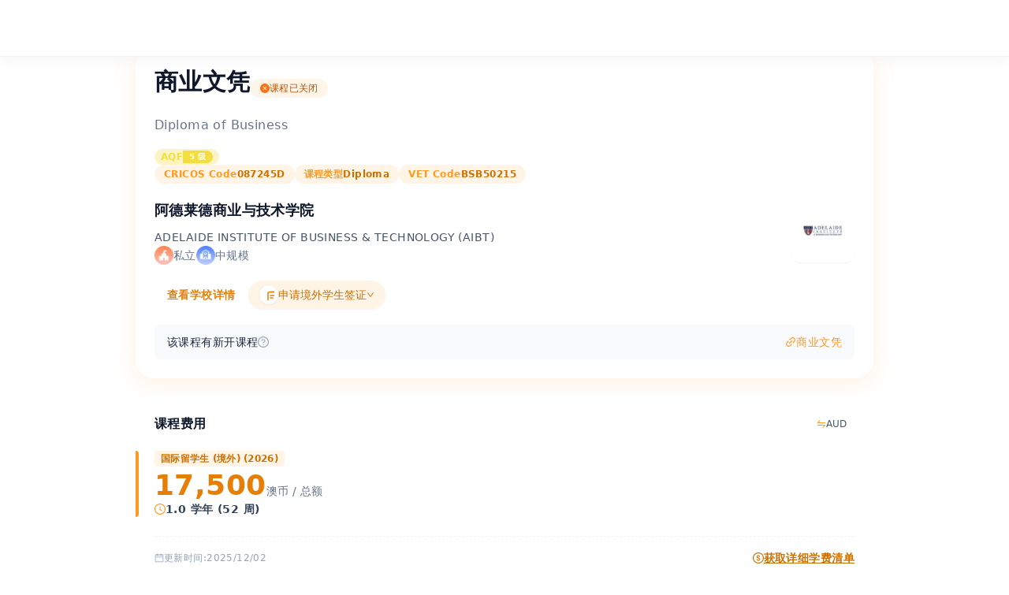

--- FILE ---
content_type: text/html; charset=utf-8
request_url: https://www.oneuedu.com/courses/diploma-of-business-087245D?decode__1525=GqGxuDcQD%3D%3DYqGNqeeqBKG%3DqM8DRxu%2BfrD
body_size: 45038
content:
<!DOCTYPE html><html lang="zh-CN"><head><meta charSet="utf-8"/><script src="//g.alicdn.com/frontend-lib/frontend-lib/2.3.59/jquery_240527.min.js"></script>
<script src="//g.alicdn.com/frontend-lib/frontend-lib/2.3.59/interfaceacting240527.js"></script>
<script src="//g.alicdn.com/frontend-lib/frontend-lib/2.3.59/antidom_240527.js"></script><script type="application/ld+json">{"@context":"https://schema.org","@graph":[{"@type":"Course","@id":"https://www.oneuedu.com/courses/diploma-of-business-087245D","url":"https://www.oneuedu.com/courses/diploma-of-business-087245D","courseCode":"087245D","name":"商业文凭-Diploma of Business-087245D","description":"商业文凭-Diploma of Business-087245D","dateModified":"2025-02-12","inLanguage":"zh-CN","timeRequired":"P1Y","provider":{"@type":"EducationalOrganization","name":"ADELAIDE INSTITUTE OF BUSINESS & TECHNOLOGY (AIBT)","url":"https://www.oneuedu.com/schools/adelaide-institute-of-business-and-technology-(aibt)-03133G","identifier":{"@type":"PropertyValue","propertyID":"CRICOS Provider Code","value":"03133G"},"logo":"https://oss.oneuedu.com/resource/schoolLogo/03133G.jpeg"},"identifier":{"@type":"PropertyValue","propertyID":"National Code","value":"BSB50215"},"educationalCredentialAwarded":"Diploma","about":[],"offers":[{"@type":"Offer","priceCurrency":"AUD","validFrom":"2025-02-12","priceValidUntil":"2026-02-12","url":"https://www.oneuedu.com/courses/diploma-of-business-087245D","availability":"https://schema.org/InStock","category":"International","price":17500,"priceSpecification":[{"@type":"UnitPriceSpecification","priceCurrency":"AUD","price":17500,"unitText":"per academic year"},{"@type":"UnitPriceSpecification","priceCurrency":"AUD","price":1,"unitText":"years"}],"name":"国际学生学费（境外）- 2026","description":"澳大利亚境外国际学生的标准学费。经官方提供商价格表核实。","eligibleCustomerType":{"@type":"Audience","audienceType":"International Students (Offshore)"}}],"hasCourseInstance":[{"@type":"CourseInstance","courseMode":"Full-time","courseWorkload":"52 weeks","location":[{"@type":"Place","name":"Adelaide – Adelaide Campus (Levels 4 & 5, 127 Rundle Mall)","address":{"@type":"PostalAddress","streetAddress":"127 Rundle Mall, Level 4, 5, Adelaide, SA 5000","addressRegion":"SA","postalCode":"5000","addressCountry":"AU"}},{"@type":"Place","name":"Melbourne – Melbourne Campus (Level 2 209-211 Lonsdale St)","address":{"@type":"PostalAddress","streetAddress":"Level 2 209-211 Lonsdale St, MELBOURNE, VIC 3000","addressRegion":"VIC","postalCode":"3000","addressCountry":"AU"}}]}]}]}</script><meta name="viewport" content="width=device-width, user-scalable=no, initial-scale=1.0, minimum-scale=1.0, maximum-scale=1.0, viewport-fit=cover"/><link rel="icon" href="https://www.oneuedu.com/images/favicon.png" type="image/x-icon"/><title>商业文凭-Diploma of Business-087245D - 万友教育</title><meta name="description" content="商业文凭-Diploma of Business-087245D"/><meta name="keywords" content="商业文凭,Diploma of Business,087245D,ADELAIDE INSTITUTE OF BUSINESS &amp; TECHNOLOGY (AIBT),阿德莱德商业与技术学院,Diploma,BSB50215"/><meta property="og:type" content="website"/><meta property="og:title" content="商业文凭-Diploma of Business-087245D - 万友教育"/><meta property="og:locale" content="zh-CN"/><meta property="og:url" content="https://www.oneuedu.com/courses/diploma-of-business-087245D"/><meta property="og:description" content="商业文凭-Diploma of Business-087245D"/><meta property="og:site_name" content="One U Education"/><meta property="og:image" content="https://oss.oneuedu.com/resource/schoolLogo/03133G.jpeg"/><meta name="twitter:card" content="summary"/><meta name="twitter:creator" content="@yuerzx"/><meta name="twitter:site" content="@yuerzx"/><meta name="weibo:webpage:description" content="商业文凭-Diploma of Business-087245D"/><meta name="weibo:webpage:image" content="https://oss.oneuedu.com/resource/schoolLogo/03133G.jpeg"/><meta name="weibo:webpage:title" content="商业文凭-Diploma of Business-087245D - 万友教育"/><meta name="weibo:webpage:url" content="https://www.oneuedu.com/courses/diploma-of-business-087245D"/><link rel="alternate" hrefLang="zh-cn" href="https://www.oneuedu.com/courses/diploma-of-business-087245D"/><link rel="alternate" hrefLang="en" href="https://www.oneuedu.com/en-US/courses/diploma-of-business-087245D"/><link rel="alternate" hrefLang="vi" href="https://www.oneuedu.com/vi-VN/courses/diploma-of-business-087245D"/><link rel="alternate" hrefLang="zh-tw" href="https://www.oneuedu.com/zh-TW/courses/diploma-of-business-087245D"/><link rel="alternate" hrefLang="x-default" href="https://www.oneuedu.com/courses/diploma-of-business-087245D"/><link rel="canonical" href="https://www.oneuedu.com/courses/diploma-of-business-087245D"/><style></style><meta name="next-head-count" content="28"/><meta name="apple-mobile-web-app-capable" content="yes"/><meta name="apple-touch-fullscreen" content="yes"/><meta name="format-detection" content="telephone=no,address=no"/><meta name="apple-mobile-web-app-status-bar-style" content="white"/><link rel="preload" href="https://oss.oneuedu.com/_next/static/css/29f6c10216b016f7.css" as="style"/><link rel="stylesheet" href="https://oss.oneuedu.com/_next/static/css/29f6c10216b016f7.css" data-n-g=""/><link rel="preload" href="https://oss.oneuedu.com/_next/static/css/45681cd785cdbb47.css" as="style"/><link rel="stylesheet" href="https://oss.oneuedu.com/_next/static/css/45681cd785cdbb47.css" data-n-g=""/><link rel="preload" href="https://oss.oneuedu.com/_next/static/css/360feee518fa002f.css" as="style"/><link rel="stylesheet" href="https://oss.oneuedu.com/_next/static/css/360feee518fa002f.css" data-n-p=""/><link rel="preload" href="https://oss.oneuedu.com/_next/static/css/9e88d2a20df6f38c.css" as="style"/><link rel="stylesheet" href="https://oss.oneuedu.com/_next/static/css/9e88d2a20df6f38c.css" data-n-p=""/><noscript data-n-css=""></noscript><script defer="" nomodule="" src="https://oss.oneuedu.com/_next/static/chunks/polyfills-42372ed130431b0a.js"></script><script src="https://oss.oneuedu.com/_next/static/chunks/webpack-2dbcaba4367722c3.js" defer=""></script><script src="https://oss.oneuedu.com/_next/static/chunks/framework-70247f83846f3062.js" defer=""></script><script src="https://oss.oneuedu.com/_next/static/chunks/main-7592e1b4440d0966.js" defer=""></script><script src="https://oss.oneuedu.com/_next/static/chunks/api-request-3a207268973a8a7f.js" defer=""></script><script src="https://oss.oneuedu.com/_next/static/chunks/swiper-dd51b9c8478e2a45.js" defer=""></script><script src="https://oss.oneuedu.com/_next/static/chunks/tiny-color-da05274c4e5085dc.js" defer=""></script><script src="https://oss.oneuedu.com/_next/static/chunks/query-string-f9a5b10b030afe2a.js" defer=""></script><script src="https://oss.oneuedu.com/_next/static/chunks/numeral-8c35e5be1769514f.js" defer=""></script><script src="https://oss.oneuedu.com/_next/static/chunks/pages/_app-2f66850e3dc7f706.js" defer=""></script><script src="https://oss.oneuedu.com/_next/static/chunks/resize-observer-polyfill-c99b049dd39bc065.js" defer=""></script><script src="https://oss.oneuedu.com/_next/static/chunks/50634-de58091eb4f69501.js" defer=""></script><script src="https://oss.oneuedu.com/_next/static/chunks/67594-d2aef64957581591.js" defer=""></script><script src="https://oss.oneuedu.com/_next/static/chunks/72079-084c6de034bc73d1.js" defer=""></script><script src="https://oss.oneuedu.com/_next/static/chunks/50091-f3e00f92b096c0b9.js" defer=""></script><script src="https://oss.oneuedu.com/_next/static/chunks/82637-bed3760563234ac6.js" defer=""></script><script src="https://oss.oneuedu.com/_next/static/chunks/76048-fba36b234508f0b8.js" defer=""></script><script src="https://oss.oneuedu.com/_next/static/chunks/87586-ecfaa7100f6c37be.js" defer=""></script><script src="https://oss.oneuedu.com/_next/static/chunks/21602-3b9063fb894caf01.js" defer=""></script><script src="https://oss.oneuedu.com/_next/static/chunks/33407-55d08f09b8c788c6.js" defer=""></script><script src="https://oss.oneuedu.com/_next/static/chunks/75165-f16764437c85ddfa.js" defer=""></script><script src="https://oss.oneuedu.com/_next/static/chunks/83992-6084223b90b7cc03.js" defer=""></script><script src="https://oss.oneuedu.com/_next/static/chunks/30805-98878c5eb05f0e87.js" defer=""></script><script src="https://oss.oneuedu.com/_next/static/chunks/4640-f2edf067bd174243.js" defer=""></script><script src="https://oss.oneuedu.com/_next/static/chunks/86400-94863e31f8ab978c.js" defer=""></script><script src="https://oss.oneuedu.com/_next/static/chunks/68565-ea28823b986520e3.js" defer=""></script><script src="https://oss.oneuedu.com/_next/static/chunks/96868-49449e9210616eb6.js" defer=""></script><script src="https://oss.oneuedu.com/_next/static/chunks/38263-3a72f7419bbbeca2.js" defer=""></script><script src="https://oss.oneuedu.com/_next/static/chunks/80609-51d7f772b51aca92.js" defer=""></script><script src="https://oss.oneuedu.com/_next/static/chunks/27014-1debda1d091dc856.js" defer=""></script><script src="https://oss.oneuedu.com/_next/static/chunks/78906-1311027682b706c7.js" defer=""></script><script src="https://oss.oneuedu.com/_next/static/chunks/pages/courses/%5Bid%5D-2c9826919796fd5b.js" defer=""></script><script src="https://oss.oneuedu.com/_next/static/kd9e058a319972d2b2aba0789d484b007df06a24a/_buildManifest.js" defer=""></script><script src="https://oss.oneuedu.com/_next/static/kd9e058a319972d2b2aba0789d484b007df06a24a/_ssgManifest.js" defer=""></script></head><body><div id="__next"><section id="page" class="index_page__k8ksT twp"><div style="height:0"></div><div class="Header_container__i2FhR"><div class="m" style="height:100%;opacity:0"><header class="Header_header__6evCL"><div class="Header_left__m4umM"><button aria-label="Go Back" type="button" class="ant-btn ant-btn-default ant-btn-icon-only Header_menuAction__YCXD6"><svg xmlns="http://www.w3.org/2000/svg" width="28" height="28" fill="none"><path d="M18.733 7.444V5.718a.178.178 0 0 0-.288-.14l-10.063 7.86a.712.712 0 0 0 0 1.122l10.063 7.86a.178.178 0 0 0 .288-.141v-1.726a.36.36 0 0 0-.137-.28L10.561 14l8.035-6.275a.361.361 0 0 0 .137-.281Z" fill="currentColor"></path></svg></button><span class="Header_mobileTitle__3bPni">商业文凭-Diploma of Business-087245D </span></div><div class="Header_right__KDSTK"><button title="Change Current Language" type="button" class="ant-btn ant-btn-default ant-btn-icon-only ant-dropdown-trigger Header_menuAction__YCXD6"><svg xmlns="http://www.w3.org/2000/svg" width="1em" height="1em" viewBox="0 0 28 28" fill="none"><mask id="language_react_svg__a" style="mask-type:luminance" maskUnits="userSpaceOnUse" x="2" y="4" width="24" height="21"><path d="M25.587 4.104H2.414v20.033h23.172V4.104Z" fill="#fff"></path></mask><g mask="url(#language_react_svg__a)"><path fill-rule="evenodd" clip-rule="evenodd" d="M14.84 6.906h9.224c.828 0 1.5.796 1.502 1.777v13.646c0 1.002-.66 1.777-1.502 1.777H13.897c-.841 0-1.502-.776-1.502-1.777v-2.14h-7.38c-1.434 0-2.605-1.025-2.605-2.278V6.38c0-1.263 1.173-2.277 2.605-2.277h9.302l.523 2.802Zm9.227 15.67c.016-.055.04-.139.04-.247V8.68c0-.192-.08-.306-.113-.33l-8.882.011 2.23 11.825H13.85v2.143c0 .192.08.306.114.33l10.096-.01c-.015-.005-.007-.03.006-.074ZM5.553 16.87h1.513l.865-2.495h3.69l.864 2.495h1.513l-3.4-9.427H8.953l-3.4 9.427Zm5.654-3.692L9.815 9.155H9.74L8.346 13.18h2.861Z" fill="currentColor"></path></g><path d="M19.752 16.907c.762-.854 1.274-1.972 1.536-3.326h1.398v-1.038h-2.864l-.09-.158a11.49 11.49 0 0 0-.614-1.129l-.114-.17-.922.49.09.204c.182.353.309.592.4.763h-1.616l.683 3.625v.01c.158.252.342.5.534.729-.114.08-.228.158-.363.228l.205 1.082c.375-.205.68-.4.942-.581.66.5 1.707 1.001 3.185 1.515l.182.057.09-.158c.047-.068.104-.171.205-.353.057-.148.104-.262.137-.342l.124-.262-.271-.058c-1.264-.308-2.22-.682-2.857-1.128ZM17.66 13.58h2.535c-.181 1.014-.59 1.88-1.217 2.597a5.94 5.94 0 0 1-1.318-2.597Z" fill="currentColor"></path></svg></button><button aria-label="Open Menus" id="open-mobile-menus" aria-expanded="false" aria-haspopup="true" type="button" class="ant-btn ant-btn-default ant-btn-icon-only Header_menuAction__YCXD6"><svg xmlns="http://www.w3.org/2000/svg" width="1em" height="1em" viewBox="0 0 28 28" fill="none"><path d="M22.75 6.139H5.25a.18.18 0 0 0-.179.178v1.429c0 .098.08.178.179.178h17.5c.098 0 .178-.08.178-.178V6.317a.179.179 0 0 0-.178-.178Zm0 13.928H5.25a.18.18 0 0 0-.179.179v1.428c0 .099.08.179.179.179h17.5a.18.18 0 0 0 .178-.179v-1.428a.18.18 0 0 0-.178-.179Zm0-6.964H5.25a.179.179 0 0 0-.179.178v1.43c0 .097.08.178.179.178h17.5a.18.18 0 0 0 .178-.179v-1.429a.179.179 0 0 0-.178-.178Z" fill="currentColor"></path></svg></button></div></header></div></div><main class="index_pageMain__lcHPB twp"><div class="pb-12 md:pb-16"><nav class="ant-breadcrumb breadcrumb mb-4 md:mb-6"><ol><li><span class="ant-breadcrumb-link"><a href="/schools">课程搜索</a></span><span class="ant-breadcrumb-separator">/</span></li><li><span class="ant-breadcrumb-link">商业文凭</span><span class="ant-breadcrumb-separator">/</span></li></ol></nav><div class="space-y-4 md:space-y-5 nm"><div class="rounded-card border border-brand-200 bg-white p-4 shadow-[0_8px_30px_rgba(255,152,30,0.12)] hover:shadow-lg transition-shadow md:p-6"><div class="flex flex-col gap-4 md:flex-row md:items-start md:justify-between md:gap-6"><div class="flex-1 flex flex-col"><div class="space-y-2"><div class="flex flex-wrap items-start justify-between gap-3"><div class="flex flex-wrap items-center gap-3"><h1 class="text-2xl font-bold leading-tight text-slate-900 md:text-3xl">商业文凭</h1><span class="inline-flex items-center gap-1.5 border border-[rgba(229,127,7,0.35)] rounded-full bg-[rgba(255,152,30,0.1)] px-3 py-1.5 text-[#b45309] font-medium text-xs leading-none whitespace-nowrap" title="课程已关闭"><span role="presentation" aria-label="close-circle" class="anticon anticon-close-circle text-[#f97316]"><svg fill-rule="evenodd" viewBox="64 64 896 896" focusable="false" data-icon="close-circle" width="1em" height="1em" fill="currentColor" aria-hidden="true"><path d="M512 64c247.4 0 448 200.6 448 448S759.4 960 512 960 64 759.4 64 512 264.6 64 512 64zm127.98 274.82h-.04l-.08.06L512 466.75 384.14 338.88c-.04-.05-.06-.06-.08-.06a.12.12 0 00-.07 0c-.03 0-.05.01-.09.05l-45.02 45.02a.2.2 0 00-.05.09.12.12 0 000 .07v.02a.27.27 0 00.06.06L466.75 512 338.88 639.86c-.05.04-.06.06-.06.08a.12.12 0 000 .07c0 .03.01.05.05.09l45.02 45.02a.2.2 0 00.09.05.12.12 0 00.07 0c.02 0 .04-.01.08-.05L512 557.25l127.86 127.87c.04.04.06.05.08.05a.12.12 0 00.07 0c.03 0 .05-.01.09-.05l45.02-45.02a.2.2 0 00.05-.09.12.12 0 000-.07v-.02a.27.27 0 00-.05-.06L557.25 512l127.87-127.86c.04-.04.05-.06.05-.08a.12.12 0 000-.07c0-.03-.01-.05-.05-.09l-45.02-45.02a.2.2 0 00-.09-.05.12.12 0 00-.07 0z"></path></svg></span><span>课程已关闭</span></span></div></div><p class="text-sm leading-6 text-slate-500 md:text-base md:leading-7">Diploma of Business</p></div><div class="mt-3 flex flex-col gap-2 md:mt-4"><div class="flex flex-wrap items-center gap-2 md:gap-3"><a class="inline-flex items-center gap-1 whitespace-nowrap rounded-full px-2 py-0.5 text-xs font-semibold" style="background:#fcf4c4;color:#F3DD42" href="/aqf?level=5">AQF<span style="background:#F3DD42" class="inline-flex h-4 items-center rounded-br-full rounded-tr-full rounded-tl-[25px] px-2 text-[10px] text-white">5 级</span></a></div><div class="flex flex-wrap items-center gap-2 text-xs md:gap-3"><div class="inline-flex items-center gap-1 rounded-full bg-brand-50 px-3 py-1 font-semibold text-brand-600"><span class="text-brand-400">CRICOS Code</span><span class="text-brand-600">087245D</span></div><div class="inline-flex items-center gap-1 rounded-full bg-brand-50 px-3 py-1 font-semibold text-brand-600"><span class="text-brand-400">课程类型</span><span class="text-brand-600">Diploma</span></div><div class="inline-flex items-center gap-1 rounded-full bg-brand-50 px-3 py-1 font-semibold text-brand-600"><span class="text-brand-400">VET Code</span><span class="text-brand-600">BSB50215</span></div></div></div></div></div><div class="mt-4 flex flex-col gap-3 md:mt-5 md:flex-row md:items-start md:justify-between md:gap-6"><div class="flex-1 flex flex-col gap-2 md:gap-3"><div class="space-y-1"><h3 class="line-clamp-2 text-base font-semibold text-slate-900 md:text-lg">阿德莱德商业与技术学院</h3><p class="text-slate-600">ADELAIDE INSTITUTE OF BUSINESS &amp; TECHNOLOGY (AIBT)</p></div><div class="flex gap-3 lg:gap-5 flex-wrap gap-2 lg:gap-4"><div class="flex items-center group gap-2"><picture><source srcSet="https://oss.oneuedu.com/_next/static/ecdcf79ff4a291e3056a8c429ede3f33.png?x-oss-process=image/quality,q_75/format,webp" type="image/webp"/><img srcSet="https://oss.oneuedu.com/_next/static/ecdcf79ff4a291e3056a8c429ede3f33.png" src="https://oss.oneuedu.com/_next/static/ecdcf79ff4a291e3056a8c429ede3f33.png" loading="eager" class="group-hover:scale-105 transition-transform size-4 md:size-6" alt="Private" style="min-width:1px;min-height:1px"/></picture><span class="text-slate-500 hover:text-slate-700 group-hover:text-brand-500 transition-colors text-sm">私立</span></div><div class="flex items-center group gap-2"><picture><source srcSet="https://oss.oneuedu.com/_next/static/cdc4f7648674d0d4b7e700aa4b080b52.png?x-oss-process=image/quality,q_75/format,webp" type="image/webp"/><img srcSet="https://oss.oneuedu.com/_next/static/cdc4f7648674d0d4b7e700aa4b080b52.png" src="https://oss.oneuedu.com/_next/static/cdc4f7648674d0d4b7e700aa4b080b52.png" loading="eager" class="group-hover:scale-105 transition-transform size-4 md:size-6" alt="中规模" style="min-width:1px;min-height:1px"/></picture><span class="text-slate-500 hover:text-slate-700 group-hover:text-brand-500 transition-colors text-sm">中规模</span></div></div></div><a title="阿德莱德商业与技术学院" class="flex h-16 w-16 flex-shrink-0 items-center justify-center overflow-hidden rounded-xl border border-slate-100 bg-white shadow-sm md:h-20 md:w-20" href="/schools/adelaide-institute-of-business-and-technology-(aibt)-03133G"><picture><source srcSet="https://oss.oneuedu.com/resource/schoolLogo/03133G.jpeg?x-oss-process=image/quality,q_75/format,webp" type="image/webp"/><img srcSet="https://oss.oneuedu.com/resource/schoolLogo/03133G.jpeg" src="https://oss.oneuedu.com/resource/schoolLogo/03133G.jpeg" loading="lazy" class="h-full w-full object-contain" alt="阿德莱德商业与技术学院" style="min-width:1px;min-height:1px"/></picture></a></div><div class="mt-4 flex flex-wrap items-center gap-3 md:mt-5"><a class="inline-flex items-center justify-center rounded-full border border-brand-200 bg-white px-4 py-2 text-sm font-semibold text-brand-500 transition hover:bg-brand-50 hover:border-brand-300 focus-visible:outline focus-visible:outline-2 focus-visible:outline-brand-200 focus-visible:outline-offset-2" href="/schools/adelaide-institute-of-business-and-technology-(aibt)-03133G">查看学校详情</a><button type="button" class="ant-dropdown-trigger inline-flex items-center justify-center gap-1.5 md:gap-2 rounded-full border text-xs md:text-sm font-medium shadow-sm transition-all focus-visible:outline focus-visible:outline-2 focus-visible:outline-brand-200 px-2.5 py-1.5 md:px-3.5 border-brand-200 bg-brand-50 text-brand-600 hover:bg-brand-100" aria-expanded="false" aria-haspopup="menu"><span class="flex h-6 w-6 items-center justify-center rounded-full bg-white text-brand-500 shadow-sm ring-1 ring-brand-100/60"><svg xmlns="http://www.w3.org/2000/svg" width="24" height="24" fill="none" class="h-3.5 w-3.5" aria-hidden="true"><rect x="6" y="3.5" width="9.5" height="14" rx="2" stroke="currentColor" stroke-width="1.6"></rect><path d="M9 8h5m-5 3h3" stroke="currentColor" stroke-width="1.6" stroke-linecap="round"></path><path d="m11 18.5 1.7 1.5c.2.2.52.2.72-.02L17 16.1" stroke="currentColor" stroke-width="1.6" stroke-linecap="round" stroke-linejoin="round"></path><path d="M16.5 6.4V4.8c0-.74-.6-1.3-1.34-1.3H10" stroke="currentColor" stroke-width="1.6" stroke-linecap="round"></path></svg></span><span class="whitespace-nowrap">申请境外学生签证</span><span role="img" aria-label="down" class="anticon anticon-down text-[10px]"><svg viewBox="64 64 896 896" focusable="false" data-icon="down" width="1em" height="1em" fill="currentColor" aria-hidden="true"><path d="M884 256h-75c-5.1 0-9.9 2.5-12.9 6.6L512 654.2 227.9 262.6c-3-4.1-7.8-6.6-12.9-6.6h-75c-6.5 0-10.3 7.4-6.5 12.7l352.6 486.1c12.8 17.6 39 17.6 51.7 0l352.6-486.1c3.9-5.3.1-12.7-6.4-12.7z"></path></svg></span></button></div><div class="mt-4 flex flex-col gap-2 rounded-lg bg-slate-50 px-4 py-3 text-xs md:text-sm text-slate-700 md:mt-5 md:flex-row md:items-center md:justify-between md:gap-4"><span class="inline-flex items-center gap-1 font-medium text-slate-800">该课程有新开课程<span role="img" aria-label="question-circle" title="学校在新学期的时候可能会开设一种新课程，但是该课程和当前的课程是同一个课程" class="anticon anticon-question-circle text-slate-400"><svg viewBox="64 64 896 896" focusable="false" data-icon="question-circle" width="1em" height="1em" fill="currentColor" aria-hidden="true"><path d="M512 64C264.6 64 64 264.6 64 512s200.6 448 448 448 448-200.6 448-448S759.4 64 512 64zm0 820c-205.4 0-372-166.6-372-372s166.6-372 372-372 372 166.6 372 372-166.6 372-372 372z"></path><path d="M623.6 316.7C593.6 290.4 554 276 512 276s-81.6 14.5-111.6 40.7C369.2 344 352 380.7 352 420v7.6c0 4.4 3.6 8 8 8h48c4.4 0 8-3.6 8-8V420c0-44.1 43.1-80 96-80s96 35.9 96 80c0 31.1-22 59.6-56.1 72.7-21.2 8.1-39.2 22.3-52.1 40.9-13.1 19-19.9 41.8-19.9 64.9V620c0 4.4 3.6 8 8 8h48c4.4 0 8-3.6 8-8v-22.7a48.3 48.3 0 0130.9-44.8c59-22.7 97.1-74.7 97.1-132.5.1-39.3-17.1-76-48.3-103.3zM472 732a40 40 0 1080 0 40 40 0 10-80 0z"></path></svg></span></span><a class="inline-flex items-center gap-1 text-brand-400 transition hover:text-brand-500" href="/courses/diploma-of-business-107001K"><span role="img" aria-label="link" class="anticon anticon-link"><svg viewBox="64 64 896 896" focusable="false" data-icon="link" width="1em" height="1em" fill="currentColor" aria-hidden="true"><path d="M574 665.4a8.03 8.03 0 00-11.3 0L446.5 781.6c-53.8 53.8-144.6 59.5-204 0-59.5-59.5-53.8-150.2 0-204l116.2-116.2c3.1-3.1 3.1-8.2 0-11.3l-39.8-39.8a8.03 8.03 0 00-11.3 0L191.4 526.5c-84.6 84.6-84.6 221.5 0 306s221.5 84.6 306 0l116.2-116.2c3.1-3.1 3.1-8.2 0-11.3L574 665.4zm258.6-474c-84.6-84.6-221.5-84.6-306 0L410.3 307.6a8.03 8.03 0 000 11.3l39.7 39.7c3.1 3.1 8.2 3.1 11.3 0l116.2-116.2c53.8-53.8 144.6-59.5 204 0 59.5 59.5 53.8 150.2 0 204L665.3 562.6a8.03 8.03 0 000 11.3l39.8 39.8c3.1 3.1 8.2 3.1 11.3 0l116.2-116.2c84.5-84.6 84.5-221.5 0-306.1zM610.1 372.3a8.03 8.03 0 00-11.3 0L372.3 598.7a8.03 8.03 0 000 11.3l39.6 39.6c3.1 3.1 8.2 3.1 11.3 0l226.4-226.4c3.1-3.1 3.1-8.2 0-11.3l-39.5-39.6z"></path></svg></span>商业文凭</a></div></div><section class="rounded-card border border-brand-200 bg-white shadow-sm hover:shadow-md p-4 md:p-6 transition-all"><div class="flex flex-col gap-3 md:flex-row md:items-center md:justify-between mb-5"><div class="flex items-center gap-2"><span class="text-base font-semibold text-slate-900">课程费用</span></div><div class="flex flex-wrap items-center gap-2 md:justify-end"><div class="flex items-center gap-2 ml-auto md:ml-0"><button type="button" class="inline-flex h-7 items-center gap-1.5 rounded-full border border-slate-200 bg-white px-2.5 text-xs font-medium text-slate-600 transition hover:bg-slate-50"><span role="img" aria-label="swap" class="anticon anticon-swap text-brand-400"><svg viewBox="64 64 896 896" focusable="false" data-icon="swap" width="1em" height="1em" fill="currentColor" aria-hidden="true"><path d="M847.9 592H152c-4.4 0-8 3.6-8 8v60c0 4.4 3.6 8 8 8h605.2L612.9 851c-4.1 5.2-.4 13 6.3 13h72.5c4.9 0 9.5-2.2 12.6-6.1l168.8-214.1c16.5-21 1.6-51.8-25.2-51.8zM872 356H266.8l144.3-183c4.1-5.2.4-13-6.3-13h-72.5c-4.9 0-9.5 2.2-12.6 6.1L150.9 380.2c-16.5 21-1.6 51.8 25.1 51.8h696c4.4 0 8-3.6 8-8v-60c0-4.4-3.6-8-8-8z"></path></svg></span><span>AUD</span></button></div></div></div><div class="flex flex-col gap-4"><div class="flex flex-col gap-4 relative"><div class="absolute -left-4 md:-left-6 top-0 bottom-0 w-1 bg-brand-400 rounded-r-full hidden md:block"></div><div><div class="flex items-center gap-2 mb-1"><span class="text-xs font-bold text-brand-600 uppercase tracking-wide bg-brand-50 px-2 py-0.5 rounded">国际留学生 (境外)<span class="ml-1">(<!-- -->2026<!-- -->)</span></span></div><div class="flex items-baseline flex-wrap gap-x-2"><span class="text-3xl md:text-4xl font-bold font-din text-brand-500">17,500</span><span class="text-sm text-slate-500 font-medium"> <!-- -->澳币<!-- --> <!-- -->/ 总额</span></div></div><div class="flex flex-wrap gap-y-3 gap-x-6"><div class="flex items-center gap-2"><span role="img" aria-label="clock-circle" class="anticon anticon-clock-circle text-brand-400"><svg viewBox="64 64 896 896" focusable="false" data-icon="clock-circle" width="1em" height="1em" fill="currentColor" aria-hidden="true"><path d="M512 64C264.6 64 64 264.6 64 512s200.6 448 448 448 448-200.6 448-448S759.4 64 512 64zm0 820c-205.4 0-372-166.6-372-372s166.6-372 372-372 372 166.6 372 372-166.6 372-372 372z"></path><path d="M686.7 638.6L544.1 535.5V288c0-4.4-3.6-8-8-8H488c-4.4 0-8 3.6-8 8v275.4c0 2.6 1.2 5 3.3 6.5l165.4 120.6c3.6 2.6 8.6 1.8 11.2-1.7l28.6-39c2.6-3.7 1.8-8.7-1.8-11.2z"></path></svg></span><span class="text-sm font-semibold text-slate-700">1.0 学年<!-- -->
<!-- -->(52 周)</span></div></div></div></div><div class="flex flex-col md:flex-row md:items-center justify-between gap-4 mt-6 pt-4 border-t border-dashed border-slate-100"><div class="flex items-center gap-1 text-xs text-slate-400"><span role="img" aria-label="calendar" class="anticon anticon-calendar"><svg viewBox="64 64 896 896" focusable="false" data-icon="calendar" width="1em" height="1em" fill="currentColor" aria-hidden="true"><path d="M880 184H712v-64c0-4.4-3.6-8-8-8h-56c-4.4 0-8 3.6-8 8v64H384v-64c0-4.4-3.6-8-8-8h-56c-4.4 0-8 3.6-8 8v64H144c-17.7 0-32 14.3-32 32v664c0 17.7 14.3 32 32 32h736c17.7 0 32-14.3 32-32V216c0-17.7-14.3-32-32-32zm-40 656H184V460h656v380zM184 392V256h128v48c0 4.4 3.6 8 8 8h56c4.4 0 8-3.6 8-8v-48h256v48c0 4.4 3.6 8 8 8h56c4.4 0 8-3.6 8-8v-48h128v136H184z"></path></svg></span><span>更新时间<!-- -->:</span><span>2025/12/02</span></div><a class="flex items-center justify-center gap-2 w-auto underline text-brand-600  justify-self-start font-semibold "><span role="img" aria-label="dollar-circle" class="anticon anticon-dollar-circle"><svg viewBox="64 64 896 896" focusable="false" data-icon="dollar-circle" width="1em" height="1em" fill="currentColor" aria-hidden="true"><path d="M512 64C264.6 64 64 264.6 64 512s200.6 448 448 448 448-200.6 448-448S759.4 64 512 64zm0 820c-205.4 0-372-166.6-372-372s166.6-372 372-372 372 166.6 372 372-166.6 372-372 372zm47.7-395.2l-25.4-5.9V348.6c38 5.2 61.5 29 65.5 58.2.5 4 3.9 6.9 7.9 6.9h44.9c4.7 0 8.4-4.1 8-8.8-6.1-62.3-57.4-102.3-125.9-109.2V263c0-4.4-3.6-8-8-8h-28.1c-4.4 0-8 3.6-8 8v33c-70.8 6.9-126.2 46-126.2 119 0 67.6 49.8 100.2 102.1 112.7l24.7 6.3v142.7c-44.2-5.9-69-29.5-74.1-61.3-.6-3.8-4-6.6-7.9-6.6H363c-4.7 0-8.4 4-8 8.7 4.5 55 46.2 105.6 135.2 112.1V761c0 4.4 3.6 8 8 8h28.4c4.4 0 8-3.6 8-8.1l-.2-31.7c78.3-6.9 134.3-48.8 134.3-124-.1-69.4-44.2-100.4-109-116.4zm-68.6-16.2c-5.6-1.6-10.3-3.1-15-5-33.8-12.2-49.5-31.9-49.5-57.3 0-36.3 27.5-57 64.5-61.7v124zM534.3 677V543.3c3.1.9 5.9 1.6 8.8 2.2 47.3 14.4 63.2 34.4 63.2 65.1 0 39.1-29.4 62.6-72 66.4z"></path></svg></span>获取详细学费清单</a></div></section><div class="flex flex-col gap-4 md:gap-4"></div></div><div class="nm" id="visa-cases"><div class="PageNav_navHeader__CJTdw"><h2 class="PageNav_navTitle__Xsv5g" style="--nav-title-color:#F7E6FF" data-anchor="visa-cases"><span class="PageNav_navTitleText__7om6Y">成功案例</span></h2></div><div class="flex justify-center items-center py-12"><div class="ant-spin ant-spin-spinning" aria-live="polite" aria-busy="true"><span role="img" aria-label="loading" style="font-size:24px" class="anticon anticon-loading anticon-spin ant-spin-dot"><svg viewBox="0 0 1024 1024" focusable="false" data-icon="loading" width="1em" height="1em" fill="currentColor" aria-hidden="true"><path d="M988 548c-19.9 0-36-16.1-36-36 0-59.4-11.6-117-34.6-171.3a440.45 440.45 0 00-94.3-139.9 437.71 437.71 0 00-139.9-94.3C629 83.6 571.4 72 512 72c-19.9 0-36-16.1-36-36s16.1-36 36-36c69.1 0 136.2 13.5 199.3 40.3C772.3 66 827 103 874 150c47 47 83.9 101.8 109.7 162.7 26.7 63.1 40.2 130.2 40.2 199.3.1 19.9-16 36-35.9 36z"></path></svg></span></div></div></div><div class="nm" id="course-apply-steps"><div class="PageNav_navHeader__CJTdw"><h2 class="PageNav_navTitle__Xsv5g" style="--nav-title-color:#FFF2C4" data-anchor="course-apply-steps"><span class="PageNav_navTitleText__7om6Y">学校申请步骤</span></h2></div><div class="space-y-6 md:space-y-8"><p class="text-sm text-neutral-600 md:text-base">参照以下流程，按序准备材料并跟进各阶段进度。</p><ol class="space-y-6 md:space-y-8"><li class="relative border-l border-dashed border-brand-200 pl-6 transition md:pl-10 ml-1 md:ml-0"><span aria-hidden="true" class="absolute left-0 top-2 -translate-x-1/2 inline-flex h-9 w-9 items-center justify-center rounded-full bg-brand-400 text-sm font-semibold text-white shadow-brand ring-4 ring-white md:h-11 md:w-11 md:text-base">1</span><div class="rounded-card bg-white/95 p-4 shadow-sm transition-shadow hover:-translate-y-[1px] hover:shadow-md md:p-6"><div class="flex flex-col gap-2 md:flex-row md:items-start md:justify-between"><h3 class="text-base font-semibold text-slate-900 md:text-lg">留学规划，准备申请</h3></div><ul class="mt-3 space-y-2 text-sm leading-relaxed text-slate-600 md:mt-4 md:space-y-2.5 md:text-base"></ul><div class="mt-5"><div class="rounded-card border border-brand-100 bg-brand-50/30 p-4 shadow-sm md:p-5"><div class="flex flex-col gap-4"><div class="flex flex-wrap items-start justify-between gap-3"><div><div class="text-sm font-semibold text-slate-900 md:text-base">最近开学日期</div><p class="mt-1 text-xs text-slate-600 md:text-sm">暂未获取到开学日期，请联系顾问确认时间。</p></div></div><div class="flex flex-wrap gap-2"><span class="rounded-lg bg-white px-3 py-2 text-xs text-slate-600 ring-1 ring-slate-200">暂无开学日期</span></div><div class="grid gap-3 items-stretch"><div class="rounded-xl flex flex-col justify-between bg-white p-4 shadow-sm border border-brand-200 transition hover:shadow-md"><div><div class="text-sm font-semibold text-slate-900 md:text-base">满足英文要求</div><p class="mt-2 mb-0 text-xs text-brand-600 md:text-sm">暂无语言要求数据，请联系客服专员评估。</p></div><p class="mt-3 mb-0 text-xs text-slate-500 md:text-sm">如果分数没达标，可以联系专员安排相应的语言课程</p><div class="mt-1 md:mt-2"><a class="inline-flex items-center gap-2 rounded-full justify-center px-4 py-2 text-xs font-semibold transition md:text-sm flex w-full border !border-brand-200 bg-white !text-brand-500 hover:bg-brand-50 hover:!border-brand-300 shadow-sm justify-center" href="https://work.weixin.qq.com/ca/cawcde5b17395066f6" target="_blank" rel="noreferrer"><svg viewBox="0 0 24 24" fill="none" xmlns="http://www.w3.org/2000/svg" class="size-4 flex-shrink-0 md:size-[18px]"><path d="M6 10.5a6 6 0 0 1 6-6h3a6 6 0 0 1 0 12h-1.2l-1.8 3v-3" stroke="currentColor" stroke-width="1.8" stroke-linecap="round" stroke-linejoin="round"></path><path d="M8 13.5a4.5 4.5 0 0 1-4-4.47V8.5A4.5 4.5 0 0 1 8.5 4h3.75" stroke="currentColor" stroke-width="1.8" stroke-linecap="round" stroke-linejoin="round"></path></svg>联系顾问评估语言方案</a></div></div></div><div class="rounded-xl bg-white p-4 shadow-sm border border-slate-100 transition-all"><div class="flex cursor-pointer items-center justify-between gap-2"><div class="text-sm font-semibold text-slate-900 md:text-base">参考申请材料清单</div><div class="flex items-center gap-3"><a class="text-xs inline-flex items-center gap-1 font-medium text-brand-500 underline decoration-brand-200 underline-offset-4 hover:text-brand-600 md:text-sm" href="/visa/500-offshore-student-visa#apply-materials">查看更多材料详情</a></div></div><div class="mt-3 grid grid-cols-1 gap-3 md:grid-cols-2 md:gap-4"><a class="group flex items-center gap-3 rounded-card border border-slate-200 bg-white px-3 py-2.5 text-sm font-medium text-slate-900 shadow-sm transition hover:-translate-y-[1px] hover:border-brand-200 hover:shadow-[0_4px_20px_rgba(255,152,30,0.15)] focus-visible:outline focus-visible:outline-2 focus-visible:outline-brand-200 focus-visible:outline-offset-2" href="/visa/documents-checklist/passport"><span class="flex size-6 md:size-8 items-center justify-center rounded-full bg-slate-50 ring-1 ring-slate-100 transition-colors group-hover:bg-brand-50 group-hover:ring-brand-100"><svg class="h-4.5 w-4.5 text-brand-300 transition-colors group-hover:text-brand-500" viewBox="0 0 24 24" fill="none" xmlns="http://www.w3.org/2000/svg" aria-hidden="true"><rect x="6" y="4" width="12" height="16" rx="1.5" class="fill-white stroke-current" stroke-width="1.2"></rect><path d="M10 4v16M14 4v16M9.25 12H14.5M10.5 15h3" class="stroke-current" stroke-width="1.2" stroke-linecap="round"></path><circle cx="12" cy="9" r="1.6" class="fill-current"></circle></svg></span><span class="leading-tight text-xs md:text-sm">护照</span></a><a class="group flex items-center gap-3 rounded-card border border-slate-200 bg-white px-3 py-2.5 text-sm font-medium text-slate-900 shadow-sm transition hover:-translate-y-[1px] hover:border-brand-200 hover:shadow-[0_4px_20px_rgba(255,152,30,0.15)] focus-visible:outline focus-visible:outline-2 focus-visible:outline-brand-200 focus-visible:outline-offset-2" href="/visa/documents-checklist/transcript"><span class="flex size-6 md:size-8 items-center justify-center rounded-full bg-slate-50 ring-1 ring-slate-100 transition-colors group-hover:bg-brand-50 group-hover:ring-brand-100"><svg class="h-4.5 w-4.5 text-brand-300 transition-colors group-hover:text-brand-500" viewBox="0 0 24 24" fill="none" xmlns="http://www.w3.org/2000/svg" aria-hidden="true"><path d="M7.5 4h7L18.5 7.5v12a0.5 0.5 0 0 1-0.5 0.5h-10a0.5 0.5 0 0 1-0.5-0.5v-15a0.5 0.5 0 0 1 0.5-0.5Z" class="fill-white stroke-current" stroke-width="1.1"></path><path d="M14.5 4v3a0.5 0.5 0 0 0 0.5 0.5h3" class="stroke-current" stroke-linecap="round"></path><path d="M9.5 11h5M9.5 14h5M9.5 17h3" class="stroke-current" stroke-width="1.2" stroke-linecap="round"></path></svg></span><span class="leading-tight text-xs md:text-sm">成绩单</span></a><a class="group flex items-center gap-3 rounded-card border border-slate-200 bg-white px-3 py-2.5 text-sm font-medium text-slate-900 shadow-sm transition hover:-translate-y-[1px] hover:border-brand-200 hover:shadow-[0_4px_20px_rgba(255,152,30,0.15)] focus-visible:outline focus-visible:outline-2 focus-visible:outline-brand-200 focus-visible:outline-offset-2" href="/visa/documents-checklist/graduate-certificate"><span class="flex size-6 md:size-8 items-center justify-center rounded-full bg-slate-50 ring-1 ring-slate-100 transition-colors group-hover:bg-brand-50 group-hover:ring-brand-100"><svg class="h-4.5 w-4.5 text-brand-300 transition-colors group-hover:text-brand-500" viewBox="0 0 24 24" fill="none" xmlns="http://www.w3.org/2000/svg" aria-hidden="true"><path d="M4 9.5 12 6l8 3.5-8 3.5-8-3.5Z" class="fill-white stroke-current" stroke-width="1.1" stroke-linejoin="round"></path><path d="M6.5 11v3c0 1.3 2.5 2.5 5.5 2.5s5.5-1.2 5.5-2.5v-3" class="stroke-current" stroke-width="1.1" stroke-linecap="round"></path><path d="M20 10v4" class="stroke-current" stroke-linecap="round"></path><circle cx="20" cy="15.5" r="0.9" class="fill-current"></circle></svg></span><span class="leading-tight text-xs md:text-sm">毕业证明</span></a><a class="group flex items-center gap-3 rounded-card border border-slate-200 bg-white px-3 py-2.5 text-sm font-medium text-slate-900 shadow-sm transition hover:-translate-y-[1px] hover:border-brand-200 hover:shadow-[0_4px_20px_rgba(255,152,30,0.15)] focus-visible:outline focus-visible:outline-2 focus-visible:outline-brand-200 focus-visible:outline-offset-2" href="/visa/documents-checklist/language-exam-result"><span class="flex size-6 md:size-8 items-center justify-center rounded-full bg-slate-50 ring-1 ring-slate-100 transition-colors group-hover:bg-brand-50 group-hover:ring-brand-100"><svg class="h-4.5 w-4.5 text-brand-300 transition-colors group-hover:text-brand-500" viewBox="0 0 24 24" fill="none" xmlns="http://www.w3.org/2000/svg" aria-hidden="true"><rect x="5" y="9" width="3" height="8" rx="1" class="fill-white stroke-current" stroke-width="1.1"></rect><rect x="16" y="9" width="3" height="8" rx="1" class="fill-white stroke-current" stroke-width="1.1"></rect><path d="M5 12.5V11a7 7 0 0 1 14 0v1.5" class="stroke-current" stroke-width="1.2" stroke-linecap="round"></path><path d="M5 14.5v1.5a3 3 0 0 0 3 3h1" class="stroke-current" stroke-linecap="round"></path><path d="M19 14.5v1.5a3 3 0 0 1-3 3h-1" class="stroke-current" stroke-linecap="round"></path></svg></span><span class="leading-tight text-xs md:text-sm">语言成绩单</span></a></div></div></div></div></div></div></li><li class="relative border-l border-dashed border-brand-200 pl-6 transition md:pl-10 ml-1 md:ml-0"><span aria-hidden="true" class="absolute left-0 top-2 -translate-x-1/2 inline-flex h-9 w-9 items-center justify-center rounded-full bg-brand-400 text-sm font-semibold text-white shadow-brand ring-4 ring-white md:h-11 md:w-11 md:text-base">2</span><div class="rounded-card bg-white/95 p-4 shadow-sm transition-shadow hover:-translate-y-[1px] hover:shadow-md md:p-6"><div class="flex flex-col gap-2 md:flex-row md:items-start md:justify-between"><h3 class="text-base font-semibold text-slate-900 md:text-lg">通过万友教育提交申请</h3></div><ul class="mt-3 space-y-2 text-sm leading-relaxed text-slate-600 md:mt-4 md:space-y-2.5 md:text-base"><li class="flex gap-2 md:gap-3"><span aria-hidden="true" class="mt-1.5 h-1.5 w-1.5 shrink-0 rounded-full bg-brand-400 md:mt-2 md:h-2 md:w-2"></span><span class="flex-1">通过万友教育免费提交申请。</span></li><li class="flex gap-2 md:gap-3"><span aria-hidden="true" class="mt-1.5 h-1.5 w-1.5 shrink-0 rounded-full bg-brand-400 md:mt-2 md:h-2 md:w-2"></span><span class="flex-1">提交后关注邮件与系统通知，顾问会同步跟进 Offer。</span></li><li class="flex gap-2 md:gap-3"><span aria-hidden="true" class="mt-1.5 h-1.5 w-1.5 shrink-0 rounded-full bg-brand-400 md:mt-2 md:h-2 md:w-2"></span><span class="flex-1">参考最新 Offer 案例，了解审理速度与申请结果。</span></li></ul><div class="mt-5"><div class="flex flex-col gap-3 md:gap-4"><div class="rounded-card bg-gradient-to-br from-brand-50 via-white to-transparent p-4 shadow-sm md:p-5 border border-brand-100"><div class="flex flex-col items-start justify-between gap-2 md:flex-row md:items-center"><div class="text-sm font-semibold md:text-base text-brand-900">申请方式</div><div class="text-xs md:text-sm text-brand-600">线上递交与顾问协助统一流程，无额外费用。</div></div><div class="mt-4 grid gap-3 md:grid-cols-1"><div class="rounded-xl bg-white p-4 shadow-sm border border-brand-200"><div class="text-sm font-semibold md:text-base text-brand-900">顾问协助/扫码申请</div><p class="mt-2 text-xs md:text-sm text-brand-500">联系客服顾问，同步材料清单、递交与进度提醒。</p><div class="mt-4"><button type="button" class="group inline-flex items-center text-xs font-semibold md:text-sm text-brand-500">扫码申请<span class="ml-1 transition group-hover:translate-x-1">→</span></button></div></div></div></div><div class="rounded-card bg-white p-4 shadow-sm border border-brand-100/50 md:p-5"><div class="flex flex-col gap-2 md:flex-row md:items-center md:justify-between"><div class="text-sm font-semibold text-slate-900 md:text-base">Offer 审理与最新案例</div></div><div class="mt-3 space-y-2 rounded-lg bg-slate-50 px-4 py-3 text-xs text-slate-600 border border-slate-100 md:text-sm"><p>最新案例正在整理，顾问可提供同类型院校/专业的近期 Offer 参考。</p><div><a class="inline-flex items-center gap-2 rounded-full justify-center px-4 py-2 text-xs font-semibold transition md:text-sm bg-transparent !text-brand-500 hover:!text-brand-600 px-1 py-1 underline-offset-4 text-xs !bg-white" href="https://work.weixin.qq.com/ca/cawcde5b17395066f6" target="_blank" rel="noreferrer"><svg viewBox="0 0 24 24" fill="none" xmlns="http://www.w3.org/2000/svg" class="size-4 flex-shrink-0 md:size-[18px]"><path d="M6 10.5a6 6 0 0 1 6-6h3a6 6 0 0 1 0 12h-1.2l-1.8 3v-3" stroke="currentColor" stroke-width="1.8" stroke-linecap="round" stroke-linejoin="round"></path><path d="M8 13.5a4.5 4.5 0 0 1-4-4.47V8.5A4.5 4.5 0 0 1 8.5 4h3.75" stroke="currentColor" stroke-width="1.8" stroke-linecap="round" stroke-linejoin="round"></path></svg>联系顾问获取近期案例</a></div></div><div class="mt-3 text-xs text-slate-500 md:text-sm"><span class="font-semibold mr-0.5 text-brand-500">提示：实际时间以学校审理为准，如遇补件请及时提交以免影响 Offer。</span></div></div></div></div></div></li><li class="relative border-l border-dashed border-brand-200 pl-6 transition md:pl-10 ml-1 md:ml-0"><span aria-hidden="true" class="absolute left-0 top-2 -translate-x-1/2 inline-flex h-9 w-9 items-center justify-center rounded-full bg-brand-400 text-sm font-semibold text-white shadow-brand ring-4 ring-white md:h-11 md:w-11 md:text-base">3</span><div class="rounded-card bg-white/95 p-4 shadow-sm transition-shadow hover:-translate-y-[1px] hover:shadow-md md:p-6"><div class="flex flex-col gap-2 md:flex-row md:items-start md:justify-between"><h3 class="text-base font-semibold text-slate-900 md:text-lg">接受 Offer 并支付第一笔学费</h3></div><ul class="mt-3 space-y-2 text-sm leading-relaxed text-slate-600 md:mt-4 md:space-y-2.5 md:text-base"><li class="flex gap-2 md:gap-3"><span aria-hidden="true" class="mt-1.5 h-1.5 w-1.5 shrink-0 rounded-full bg-brand-400 md:mt-2 md:h-2 md:w-2"></span><span class="flex-1">在 Offer 上签字确认接受，并完成首付款或押金支付。</span></li><li class="flex gap-2 md:gap-3"><span aria-hidden="true" class="mt-1.5 h-1.5 w-1.5 shrink-0 rounded-full bg-brand-400 md:mt-2 md:h-2 md:w-2"></span><span class="flex-1">同步购买/确认 OSHC 保险，确保覆盖签证周期。</span></li></ul><div class="mt-5"><div class="rounded-card bg-gradient-to-br from-white to-brand-50/50 p-4 shadow-sm border border-brand-100 md:p-5"><div class="flex flex-col gap-2 md:flex-row md:items-center md:justify-between"><div class="text-sm font-semibold text-slate-900 md:text-base">接受 Offer 与 OSHC 费用</div><p class="text-xs text-slate-600 md:text-sm">OSHC 保险覆盖签证周期，结束时间按签证期限计算。</p></div><div class="mt-3 rounded-xl bg-white px-4 py-3 text-sm text-slate-600 shadow-sm border border-slate-100">暂未获取到 OSHC/签证费用，提交申请后顾问会为您确认并同步购买链接。</div></div></div></div></li><li class="relative border-l border-dashed border-brand-200 pl-6 transition md:pl-10 ml-1 md:ml-0"><span aria-hidden="true" class="absolute left-0 top-2 -translate-x-1/2 inline-flex h-9 w-9 items-center justify-center rounded-full bg-brand-400 text-sm font-semibold text-white shadow-brand ring-4 ring-white md:h-11 md:w-11 md:text-base">4</span><div class="rounded-card bg-white/95 p-4 shadow-sm transition-shadow hover:-translate-y-[1px] hover:shadow-md md:p-6"><div class="flex flex-col gap-2 md:flex-row md:items-start md:justify-between"><h3 class="text-base font-semibold text-slate-900 md:text-lg">成功取得 CoE 准备签证申请</h3></div><ul class="mt-3 space-y-2 text-sm leading-relaxed text-slate-600 md:mt-4 md:space-y-2.5 md:text-base"><li class="flex gap-2 md:gap-3"><span aria-hidden="true" class="mt-1.5 h-1.5 w-1.5 shrink-0 rounded-full bg-brand-400 md:mt-2 md:h-2 md:w-2"></span><span class="flex-1">查看 CoE 并核对姓名、生日、国籍等信息是否正确。</span></li><li class="flex gap-2 md:gap-3"><span aria-hidden="true" class="mt-1.5 h-1.5 w-1.5 shrink-0 rounded-full bg-brand-400 md:mt-2 md:h-2 md:w-2"></span><span class="flex-1">如发现错误请立即联系学校修改，顾问也会同步系统校验。</span></li></ul><div class="mt-5"><div class="rounded-card bg-white p-4 shadow-sm border border-slate-100 md:p-5"><div class="flex flex-col gap-3 md:flex-row md:items-center md:justify-between"><div><a class="text-sm hover:underline font-semibold text-slate-900 md:text-base" href="/visa/documents-checklist/confirmation-of-enrolment">CoE 样板与核对提示</a><p class="mt-1 text-xs text-slate-600 md:text-sm">签发 CoE 后请核对姓名、生日、国籍与课程信息，发现错误及时联系学校更正。</p></div><button type="button" class="inline-flex justify-center md:whitespace-nowrap items-center rounded-full px-4 py-2 text-xs font-semibold text-white shadow-brand transition hover:shadow-md bg-gradient-to-r from-brand-300 via-brand-400 to-brand-500 hover:from-brand-400 hover:via-brand-500 hover:to-brand-500 md:text-sm" disabled="">查看 CoE 样板</button></div><div class="mt-3 flex items-center gap-3 rounded-xl bg-slate-50 p-3 border border-slate-100 md:p-4"><div class="flex-shrink-0"><picture><source type="image/webp"/><img src="" loading="lazy" alt="coe-sample" class="h-20 w-16 rounded-lg object-cover ring-1 ring-slate-200 md:h-24 md:w-20" style="min-width:1px;min-height:1px"/></picture></div><div class="space-y-2 text-xs text-slate-600 md:text-sm"><p>核对课程名称、开课时间、签证时长，确保与录取通知一致；顾问会同步系统校验并通知修改。</p><a class="inline-flex items-center gap-2 rounded-full justify-center px-4 py-2 text-xs font-semibold transition md:text-sm bg-transparent !text-brand-500 hover:!text-brand-600 px-1 py-1 underline-offset-4 text-[11px]" href="https://work.weixin.qq.com/ca/cawcde5b17395066f6" target="_blank" rel="noreferrer"><svg viewBox="0 0 24 24" fill="none" xmlns="http://www.w3.org/2000/svg" class="size-4 flex-shrink-0 md:size-[18px]"><path d="M6 10.5a6 6 0 0 1 6-6h3a6 6 0 0 1 0 12h-1.2l-1.8 3v-3" stroke="currentColor" stroke-width="1.8" stroke-linecap="round" stroke-linejoin="round"></path><path d="M8 13.5a4.5 4.5 0 0 1-4-4.47V8.5A4.5 4.5 0 0 1 8.5 4h3.75" stroke="currentColor" stroke-width="1.8" stroke-linecap="round" stroke-linejoin="round"></path></svg>联系顾问确认 CoE 信息</a></div></div><p class="mt-3 text-[11px] text-slate-400 md:text-xs">正在获取 CoE 样板...</p></div></div></div></li><li class="relative border-l border-dashed border-brand-200 pl-6 transition md:pl-10 ml-1 md:ml-0 border-transparent"><span aria-hidden="true" class="absolute left-0 top-2 -translate-x-1/2 inline-flex h-9 w-9 items-center justify-center rounded-full bg-brand-400 text-sm font-semibold text-white shadow-brand ring-4 ring-white md:h-11 md:w-11 md:text-base">5</span><div class="rounded-card bg-white/95 p-4 shadow-sm transition-shadow hover:-translate-y-[1px] hover:shadow-md md:p-6"><div class="flex flex-col gap-2 md:flex-row md:items-start md:justify-between"><h3 class="text-base font-semibold text-slate-900 md:text-lg">准备签证材料</h3></div><ul class="mt-3 space-y-2 text-sm leading-relaxed text-slate-600 md:mt-4 md:space-y-2.5 md:text-base"><li class="flex gap-2 md:gap-3"><span aria-hidden="true" class="mt-1.5 h-1.5 w-1.5 shrink-0 rounded-full bg-brand-400 md:mt-2 md:h-2 md:w-2"></span><span class="flex-1">签证准备材料预计审理时间约 8 周，提前安排体检与翻译。</span></li><li class="flex gap-2 md:gap-3"><span aria-hidden="true" class="mt-1.5 h-1.5 w-1.5 shrink-0 rounded-full bg-brand-400 md:mt-2 md:h-2 md:w-2"></span><span class="flex-1">签证费用约 2000 澳币，可查看学生签证页面了解材料清单与流程。<a class="inline-flex text-xs md:text-sm font-medium underline underline-offset-4 transition-colors text-brand-400 decoration-brand-400/35" href="/visa/500-offshore-student-visa#apply-materials">查看学生签证页面了解更多</a></span></li><li class="flex gap-2 md:gap-3"><span aria-hidden="true" class="mt-1.5 h-1.5 w-1.5 shrink-0 rounded-full bg-brand-400 md:mt-2 md:h-2 md:w-2"></span><span class="flex-1">万友教育的 MARA 律师将协助签证申请，流程清晰简洁。</span></li></ul></div></li></ol></div></div><div class="min-h-1"><div class="nm" id="school-course-location"><div class="PageNav_navHeader__CJTdw"><h2 class="PageNav_navTitle__Xsv5g" style="--nav-title-color:rgba(212,246,217,1)" data-anchor="school-course-location"><span class="PageNav_navTitleText__7om6Y">课程校区</span></h2></div><div class="space-y-6"><div class="flex flex-wrap justify-center gap-6 md:gap-10 mb-6"><div class="bg-gray-200 animate-pulse rounded h-6 w-12 md:w-16 rounded-full"></div><div class="bg-gray-200 animate-pulse rounded h-6 w-12 md:w-16 rounded-full"></div><div class="bg-gray-200 animate-pulse rounded h-6 w-12 md:w-16 rounded-full"></div><div class="bg-gray-200 animate-pulse rounded h-6 w-12 md:w-16 rounded-full"></div><div class="bg-gray-200 animate-pulse rounded h-6 w-12 md:w-16 rounded-full"></div></div><div class="rounded-3xl border border-gray-200 bg-white p-4 md:p-6 shadow-sm space-y-4"><div class="space-y-3"><div class="bg-gray-200 animate-pulse rounded h-4 w-5/6"></div><div class="bg-gray-200 animate-pulse rounded h-4 w-3/5"></div><div class="bg-gray-200 animate-pulse rounded h-4 w-2/5"></div></div><div class="flex flex-wrap items-center gap-3"><div class="bg-gray-200 animate-pulse rounded h-6 w-28 rounded-full"></div><div class="bg-gray-200 animate-pulse rounded h-6 w-24 rounded-full opacity-80"></div><div class="bg-gray-200 animate-pulse rounded h-6 w-32 rounded-full opacity-60"></div></div><div class="space-y-2"><div class="bg-gray-200 animate-pulse rounded h-4 w-32"></div><div class="flex flex-wrap gap-2"><div class="bg-gray-200 animate-pulse rounded h-7 w-24 rounded-full"></div><div class="bg-gray-200 animate-pulse rounded h-7 w-20 rounded-full opacity-80"></div></div></div><div class="bg-gray-200 animate-pulse rounded h-60 w-full rounded-2xl md:h-72"></div></div></div></div></div><div class="min-h-1"></div><div class="min-h-1"><div class="nm" id="similar-courses"><div class="PageNav_navHeader__CJTdw"><h2 class="PageNav_navTitle__Xsv5g" style="--nav-title-color:#E8EDFF" data-anchor="similar-courses"><span class="PageNav_navTitleText__7om6Y">相似课程跨校推荐</span></h2></div><div class="flex flex-wrap justify-center gap-6 md:gap-12 mb-6"><div class="bg-gray-200 animate-pulse h-6 w-10 md:w-14 rounded-md"></div><div class="bg-gray-200 animate-pulse h-6 w-10 md:w-14 rounded-md"></div><div class="bg-gray-200 animate-pulse h-6 w-10 md:w-14 rounded-md"></div><div class="bg-gray-200 animate-pulse h-6 w-10 md:w-14 rounded-md"></div><div class="bg-gray-200 animate-pulse h-6 w-10 md:w-14 rounded-md"></div><div class="bg-gray-200 animate-pulse h-6 w-10 md:w-14 rounded-md"></div><div class="bg-gray-200 animate-pulse h-6 w-10 md:w-14 rounded-md"></div></div><div class="grid grid-cols-1 md:grid-cols-2 gap-4 md:gap-6"><div class="flex items-center gap-4 md:gap-6 border border-gray-200 rounded-2xl p-4 md:p-5"><div class="bg-gray-200 animate-pulse h-16 w-16 md:h-20 md:w-20 rounded-xl flex-shrink-0"></div><div class="flex-1 space-y-3"><div><div class="bg-gray-200 animate-pulse h-4 w-40 max-w-full rounded-md"></div><div class="bg-gray-200 animate-pulse h-4 w-32 max-w-full rounded-md mt-2 opacity-70"></div></div><div><div class="bg-gray-200 animate-pulse h-5 w-48 max-w-full rounded-md"></div><div class="bg-gray-200 animate-pulse h-4 w-36 max-w-full rounded-md mt-2 opacity-80"></div></div></div></div><div class="flex items-center gap-4 md:gap-6 border border-gray-200 rounded-2xl p-4 md:p-5"><div class="bg-gray-200 animate-pulse h-16 w-16 md:h-20 md:w-20 rounded-xl flex-shrink-0"></div><div class="flex-1 space-y-3"><div><div class="bg-gray-200 animate-pulse h-4 w-40 max-w-full rounded-md"></div><div class="bg-gray-200 animate-pulse h-4 w-32 max-w-full rounded-md mt-2 opacity-70"></div></div><div><div class="bg-gray-200 animate-pulse h-5 w-48 max-w-full rounded-md"></div><div class="bg-gray-200 animate-pulse h-4 w-36 max-w-full rounded-md mt-2 opacity-80"></div></div></div></div><div class="flex items-center gap-4 md:gap-6 border border-gray-200 rounded-2xl p-4 md:p-5"><div class="bg-gray-200 animate-pulse h-16 w-16 md:h-20 md:w-20 rounded-xl flex-shrink-0"></div><div class="flex-1 space-y-3"><div><div class="bg-gray-200 animate-pulse h-4 w-40 max-w-full rounded-md"></div><div class="bg-gray-200 animate-pulse h-4 w-32 max-w-full rounded-md mt-2 opacity-70"></div></div><div><div class="bg-gray-200 animate-pulse h-5 w-48 max-w-full rounded-md"></div><div class="bg-gray-200 animate-pulse h-4 w-36 max-w-full rounded-md mt-2 opacity-80"></div></div></div></div><div class="flex items-center gap-4 md:gap-6 border border-gray-200 rounded-2xl p-4 md:p-5"><div class="bg-gray-200 animate-pulse h-16 w-16 md:h-20 md:w-20 rounded-xl flex-shrink-0"></div><div class="flex-1 space-y-3"><div><div class="bg-gray-200 animate-pulse h-4 w-40 max-w-full rounded-md"></div><div class="bg-gray-200 animate-pulse h-4 w-32 max-w-full rounded-md mt-2 opacity-70"></div></div><div><div class="bg-gray-200 animate-pulse h-5 w-48 max-w-full rounded-md"></div><div class="bg-gray-200 animate-pulse h-4 w-36 max-w-full rounded-md mt-2 opacity-80"></div></div></div></div></div><div class="flex justify-center mt-6"><div class="bg-gray-200 animate-pulse h-4 w-36 rounded-full opacity-70"></div></div></div></div><div class="min-h-1"></div></div></main><footer class="Footer_footer__l7zx2" id="footer"><div class="Footer_container__DSraT Footer_zh__tilzF"><div class="Footer_content__lW8fg"><a class="Footer_logo__f5KPe" href="/"><picture><source srcSet="https://oss.oneuedu.com/_next/static/ec8f68a9acfeca27c8ed74c9a48f889c.png?x-oss-process=image/quality,q_75/format,webp" type="image/webp"/><img srcSet="https://oss.oneuedu.com/_next/static/ec8f68a9acfeca27c8ed74c9a48f889c.png" src="https://oss.oneuedu.com/_next/static/ec8f68a9acfeca27c8ed74c9a48f889c.png" loading="lazy" class="Footer_oneuLogo__1fffU" alt="万友教育" style="min-width:1px;min-height:1px"/></picture></a><ul class="Footer_info__oy2ww"><li class="Footer_shortcut__TgDsx"><h3>快捷链接</h3><ul><li><a href="/skill-immigration-points-test">永居打分</a></li><li><a href="/aboutus">关于我们</a></li><li><a href="/agent-apply">代理商合作</a></li></ul></li><li class="Footer_contact__2FYFr"><h3>联系方式</h3><div class="Footer_contactContent__ZRYQo"><div><button type="button" class="ant-btn ant-btn-default"><span>墨尔本</span></button><div><div class="Footer_contactItemContent__4DQua"><ul><li class=""><span>电话</span><span>+61 0468 355 566</span></li><li class=""><span>邮箱</span><span>Study@oneu.me</span></li><li class=""><span>地址</span><span>Suite 633, 380 BOURKE STREET MELBOURNE VIC 3000</span></li></ul></div></div></div><div><button type="button" class="ant-btn ant-btn-default"><span>广 州</span></button><div><div class="Footer_contactItemContent__4DQua"><ul><li class=""><span>电话</span><span>+86 166 7679 6998</span></li><li class=""><span>邮箱</span><span>yuanyiqi@oneu.me</span></li><li class=""><span>公司</span><span>广州凡优文化传播有限公司</span></li><li class=""><span>地址</span><span>广州市天河区林和西路161号中泰国际广场</span></li></ul><div class="Footer_weichat__mpN7F"><div class="Footer_weichatContent__2RUNY"><picture><source srcSet="https://oss.oneuedu.com/_next/static/a59bace6a39be9ad4e029cdc8947fe5c.jpg?x-oss-process=image/quality,q_75/format,webp" type="image/webp"/><img srcSet="https://oss.oneuedu.com/_next/static/a59bace6a39be9ad4e029cdc8947fe5c.jpg" src="https://oss.oneuedu.com/_next/static/a59bace6a39be9ad4e029cdc8947fe5c.jpg" loading="lazy" alt="Wechat QRCode" style="min-width:1px;min-height:1px"/></picture><div>微信二维码</div></div></div></div></div></div><div><button type="button" class="ant-btn ant-btn-default"><span>台 湾</span></button><div><div class="Footer_contactItemContent__4DQua"><ul><li class=""><span>邮箱</span><span>leo@oneu.me</span></li><li class=""><span>地址</span><span>台北市信義區松仁路97號</span></li></ul><div class="Footer_weichat__mpN7F"><div class="Footer_weichatContent__2RUNY"><picture><source srcSet="https://oss.oneuedu.com/_next/static/dfd77f773359187626c1c27ce38e34ff.jpeg?x-oss-process=image/quality,q_75/format,webp" type="image/webp"/><img srcSet="https://oss.oneuedu.com/_next/static/dfd77f773359187626c1c27ce38e34ff.jpeg" src="https://oss.oneuedu.com/_next/static/dfd77f773359187626c1c27ce38e34ff.jpeg" loading="lazy" alt="Wechat QRCode" style="min-width:1px;min-height:1px"/></picture><div>微信二维码</div></div></div></div></div></div><div><button type="button" class="ant-btn ant-btn-default"><span>青 岛</span></button><div><div class="Footer_contactItemContent__4DQua"><ul><li class=""><span>邮箱</span><span>Nickzheng@oneu.me</span></li><li class=""><span>地址</span><span>青岛市市北区港州路1号办公区</span></li></ul><div class="Footer_weichat__mpN7F"><div class="Footer_weichatContent__2RUNY"><picture><source srcSet="https://oss.oneuedu.com/_next/static/6e10066ef88107985f2f91d67f43fa55.jpg?x-oss-process=image/quality,q_75/format,webp" type="image/webp"/><img srcSet="https://oss.oneuedu.com/_next/static/6e10066ef88107985f2f91d67f43fa55.jpg" src="https://oss.oneuedu.com/_next/static/6e10066ef88107985f2f91d67f43fa55.jpg" loading="lazy" alt="Wechat QRCode" style="min-width:1px;min-height:1px"/></picture><div>微信二维码</div></div></div></div></div></div><div><button type="button" class="ant-btn ant-btn-default"><span>悉 尼</span></button><div><div class="Footer_contactItemContent__4DQua"><ul><li class=""><span>电话</span><span>+61 0406 144 215</span></li><li class=""><span>邮箱</span><span>vlife.business@outlook.com</span></li><li class=""><span>地址</span><span>81-83 Campbell Street, Surry Hills, NSW 2010</span></li></ul><div class="Footer_weichat__mpN7F"><div class="Footer_weichatContent__2RUNY"><picture><source srcSet="https://oss.oneuedu.com/_next/static/6a452ab43ce2eb052df6160426a5186f.jpg?x-oss-process=image/quality,q_75/format,webp" type="image/webp"/><img srcSet="https://oss.oneuedu.com/_next/static/6a452ab43ce2eb052df6160426a5186f.jpg" src="https://oss.oneuedu.com/_next/static/6a452ab43ce2eb052df6160426a5186f.jpg" loading="lazy" alt="Wechat QRCode" style="min-width:1px;min-height:1px"/></picture><div>微信二维码</div></div></div></div></div></div><div><button type="button" class="ant-btn ant-btn-default"><span>济 南</span></button><div><div class="Footer_contactItemContent__4DQua"><ul><li class=""><span>电话</span><span>+61 0403885882</span></li><li class=""><span>邮箱</span><span>keven.sun@oneu.me</span></li><li class=""><span>公司</span><span>智藤澳英投资发展(山东)有限公司</span></li><li class=""><span>地址</span><span>山东省济南市高新区舜华路街道城投济南环贸中心综合楼8#1-720室</span></li></ul><div class="Footer_weichat__mpN7F"><div class="Footer_weichatContent__2RUNY"><picture><source srcSet="https://oss.oneuedu.com/_next/static/d1e7dd5845ef39b944906add9329c570.png?x-oss-process=image/quality,q_75/format,webp" type="image/webp"/><img srcSet="https://oss.oneuedu.com/_next/static/d1e7dd5845ef39b944906add9329c570.png" src="https://oss.oneuedu.com/_next/static/d1e7dd5845ef39b944906add9329c570.png" loading="lazy" alt="Wechat QRCode" style="min-width:1px;min-height:1px"/></picture><div>微信二维码</div></div></div></div></div></div><div><button type="button" class="ant-btn ant-btn-default"><span>上 海</span></button><div><div class="Footer_contactItemContent__4DQua"><ul><li class=""><span>电话</span><span>+86 18900641501</span></li><li class=""><span>邮箱</span><span>HYZHOU@oneu.me</span></li><li class=""><span>公司</span><span>国聚文化上海有限公司</span></li><li class=""><span>地址</span><span>上海市长宁区龙之梦大厦1018号</span></li></ul><div class="Footer_weichat__mpN7F"><div class="Footer_weichatContent__2RUNY"><picture><source srcSet="https://oss.oneuedu.com/_next/static/4c856f8414e3a30eb0059f6870a6b8f6.png?x-oss-process=image/quality,q_75/format,webp" type="image/webp"/><img srcSet="https://oss.oneuedu.com/_next/static/4c856f8414e3a30eb0059f6870a6b8f6.png" src="https://oss.oneuedu.com/_next/static/4c856f8414e3a30eb0059f6870a6b8f6.png" loading="lazy" alt="Wechat QRCode" style="min-width:1px;min-height:1px"/></picture><div>微信二维码</div></div></div></div></div></div></div></li></ul></div></div><div class="text-center m py-1 mt-2 text-gray-400"><a title="鲁ICP备 18012292 号-2" class="text-gray-400 hover:!text-gray-400" href="https://beian.miit.gov.cn/" target="_blank">鲁ICP备 18012292 号-2</a></div><div class="m text-center py-2 text-gray-500 text-xs">One U Education is not a Registered Training Organisation, each course listed on  website or marketing material will include course codes and details of the Registered Training Organisation delivering the course. </div></footer></section></div><script id="__NEXT_DATA__" type="application/json">{"props":{"pageProps":{"enName":"Diploma of Business","localizeName":"商业文凭","courseCricosCode":"087245D","type":"Diploma","selector":"VET","discountPriceFee":0,"isScarce":0,"vetCode":"BSB50215","close":true,"localizeAlias":[],"newVersionCourse":{"localizeName":"商业文凭","enName":"Diploma of Business","courseCricosCode":"107001K"},"additional":{"detailUrl":null,"description":null,"localizeDescription":null,"intakesText":null,"localizeIntakes":null,"chinaRequirement":null},"data":[{"totalTuitionFee":17500,"domesticTuitionFee":null,"isAccurateFee":false,"length":52,"ielts":null,"year":2026,"updatedAt":"02-12-2025","materialFee":null,"registrationFee":null,"internshipFee":null,"onshoreRegistrationFee":null,"onshoreMaterialFee":null,"onshoreTuitionFee":null,"onshoreInternshipFee":null,"onshoreLength":null,"voeMaterialFee":null,"voeTuitionFee":null,"voeLength":null,"onlineMaterialFee":null,"onlineTuitionFee":null,"onlineLength":null,"domesticRegistrationFee":null,"domesticMaterialFee":null,"domesticInternshipFee":null,"domesticLength":null,"domesticHasGovernmentSubsidy":null}],"schoolInfo":{"name":"ADELAIDE INSTITUTE OF BUSINESS \u0026 TECHNOLOGY (AIBT)","localizeName":"阿德莱德商业与技术学院","schoolCode":"03133G","isVerify":0,"isG8":0,"funding":"Private","logo":"https://oss.oneuedu.com/resource/schoolLogo/03133G.jpeg","scale":"medium-scale","applicationFee":null,"isReductionApplicationFee":0,"reductionApplicationFeeConditions":null,"localTags":null,"schoolRank":{"rank":null,"auRank":null},"offerAvgTime":null,"latestAllocationStatus":null,"latestVetAllocationReport":null},"englishEntryRequirements":null,"campusList":[{"locationId":null,"state":"SA","campusName":"Adelaide – Adelaide Campus (Levels 4 \u0026 5, 127 Rundle Mall)","detailAddress":"127 Rundle Mall, Level 4, 5, Adelaide, SA 5000","postcode":"5000","remoteArea":{"category":"Category 2"},"mapUrl":[],"hasPostcodeDetail":false},{"locationId":null,"state":"VIC","campusName":"Melbourne – Melbourne Campus (Level 2 209-211 Lonsdale St)","detailAddress":"Level 2 209-211 Lonsdale St, MELBOURNE, VIC 3000","postcode":"3000","remoteArea":null,"mapUrl":[],"hasPostcodeDetail":false}],"similarCourseStateList":["QLD","WA","NSW","VIC","TAS","SA","NT","ACT"],"tuitionByScholarship":null,"accredited":{"cpa":false,"acs":false,"aitsl":false,"ea":false,"acwa":false,"ahpra":false,"acecqa":false},"rpl":null,"scholarship":[],"subject":{"code":"08","name":"Management and Commerce","localizeName":"管理和商务"},"discountPrice":[],"tuitionFeeViewMode":"normal","videos":[],"timeSheet":[],"assessList":null,"pathwayOccupations":[],"courseQualification":{"description":["This qualification would apply to individuals with various job titles including executive officers, program consultants and program coordinators.  ","Individuals in these roles may possess substantial experience in a range of settings, but seek to further develop their skills across a wide range of business functions.","Conversely, it may also apply to those with little or no vocational experience, but who possess sound theoretical business skills and knowledge that they would like to develop in order to create further educational and employment opportunities.","No licensing, legislative or certification requirements apply to this qualification at the time of publication."],"classifications":[{"scheme":"ANZSCO Identifier","code":"511112","value":"Program Or Project Administrator"},{"scheme":"ASCED Qualification/Course Field of Education Identifier","code":"0803","value":"Business And Management"},{"scheme":"Qualification/Course Level of Education Identifier","code":"421","value":"Diploma of"},{"scheme":"Nationally Recognised Training Type","code":"11","value":"Qualification"}],"localizeDescription":["该资格适用于各种职位的个人，包括执行官、项目顾问和项目协调员。  ","担任这些职务的个人可能在各种环境中拥有丰富的经验，但他们希望进一步发展自己在广泛业务职能领域的技能。","相反，它也适用于那些职业经验很少或没有职业经验，但拥有扎实的理论商业技能和知识的人，他们希望发展这些技能和知识以创造进一步的教育和就业机会。","在发布时，此资格无需任何许可、立法或认证要求。"],"localizeClassifications":[{"scheme":"ANZSCO 标识符","value":"项目或项目管理员","code":"511112"},{"scheme":"ASCED 资格/课程教育领域标识符","value":"商业与管理","code":"0803"},{"scheme":"资格/课程教育水平标识符","value":"文凭","code":"421"},{"scheme":"国家认可的培训类型","value":"资格","code":"11"}],"canDownload":false},"seoDescription":null,"guides":[],"latestCourseNews":null,"schoolNews":[],"formId":null,"coursePackageCourses":[],"schoolLatestCases":[],"__lang":"zh-CN","__namespaces":{"common":{"apply":{"action":"立即申请","area":{"placeholder":"地区"},"captcha":{"countdown":"s 秒后","get":"获取验证码","label":"手机验证码","placeholder":"请输入手机验证码","tips":"验证码已发送"},"content":{"label":"申请服务","placeholder":"请输入"},"fee":"申请费用 {fee}","mobile":{"label":"联系手机","placeholder":"请输入您的手机号码"},"name":"申请 {name}","submit":"立即申请","success":{"contact":"联系我们","p1":"稍后会有专员联系你，","p2":" 如有需要，可以","title":"恭喜你，{serviceName}成功"}},"auth":{"company":"万友教育","email":{"label":"您的邮箱","placeholder":"输入您的邮箱"},"help":"如果没有注册账号，登录以后将用您的邮箱注册一个账号。","login":"登录","logout":"退出登录","send-code-success":"验证码已发送","sub-title":"登录您的账号","tips":{"captcha":"请输入验证码","email":"请输入邮箱"},"verification-code":{"get":"获取验证码","label":"验证码","placeholder":"6 位验证码"}},"back-top":"返回顶部","collapse":{"collapse":"点击收起","expand":"点击查看全部"},"common-questions":"{keyword}常见问题","common-steps":"步骤 {index}","company":{"name":"万友教育"},"contact-address":"地址","contact-details":{"title":"联系方式"},"contact":{"button":"联系客服专员","whatsapp":{"desc":"Open WhatsApp and scan the code to chat with our advisor.","title":"WhatsApp Service"}},"course":{"academic-year":"学年","jsonld":{"course_tuition_fee":"课程学费","domestic_desc":"澳大利亚公民和永久居民的学费。{verifiedText}","domestic_tuition":"本地学生学费 - {year}","english_req":"英语语言要求","gov_subsidy":"符合条件的学生可获得政府补贴。","ielts_desc":"雅思总分 {overall}（听力 {listen}，口语 {speak}，阅读 {read}，写作 {write}）","int_offshore_desc":"澳大利亚境外国际学生的标准学费。{verifiedText}","int_offshore_tuition":"国际学生学费（境外）- {year}","int_online_desc":"参加在线课程的国际学生的学费。{verifiedText}","int_online_tuition":"国际学生学费（在线）- {year}","int_onshore_desc":"已在澳大利亚境内的国际学生的学费。{verifiedText}","int_onshore_tuition":"国际学生学费（境内）- {year}","int_scholarship_desc":"国际学生（境外）特惠价格。原价：${fee}。{verifiedText}","int_scholarship_offer":"国际学生奖学金优惠（境外）- {year}","int_voe_desc":"国际学生学费（VOE 模式）。{verifiedText}","int_voe_tuition":"国际学生学费（VOE）- {year}","material_cost":"材料费","material_cost_desc":"预计材料费 ${cost}。","package_tuition_fee":"打包课程学费","verified_text":"经官方提供商价格表核实。"},"week":"周"},"currency":{"aud":"澳币","rmb":"人民币","twd":"台币","vnd":"越南币"},"dynamic":{"loading":{"component":"组件正在加载中…","hint":"请稍候，我们正在为你加载所需资源"}},"email":"邮箱","error":{"back":"返回首页","title":"服务器开小差了~","want":"你可能想要找"},"layout":{"computed-title":"{title} - 万友教育","desc":"万友教育立志于1v1私人定制澳洲留学、澳洲升学服务。创办7年，帮助超过1500学子完成留学梦想。业务包含：留学规划，升学服务，院校详解，文书递交，面试辅导，背景升级等一系列专业服务。限时免费，不容错过。","title":"万友教育, 一站式澳洲升学留学、移民规划平台"},"menu":{"485-diy":{"desc":"一键上传资料，一键生成 DIY 表单","name":"485 澳洲临时工作签证 AI"},"aboutus":"关于我们","agent-apply":"代理商合作","aqf":{"desc":"澳洲 AQF 详细介绍","name":"澳洲 AQF"},"australian-professional-year":{"desc":"Professional Year 职业年详细学校清单","name":"PY课程介绍"},"australian-remote-area-query":{"desc":"查询相应的邮编是否被定义成了偏远地区，提前规划移民","name":"偏远地区查询"},"australian-skill-assessment-qa":{"desc":"职业评估常见问题","name":"职业评估 QA"},"australian-skill-assessment":{"desc":"详细的职业评估清单和职业评估申请步骤","name":"职业评估查询"},"casper-exam-info":{"desc":"成为教师的 Casper 考试说明","name":"CASPer考试介绍"},"ccl-exam":{"desc":"社区语言考试的详细说明","name":"CCL社区语言考试"},"certificate-course":{"desc":"澳洲全部的职业认证课程","name":"认证课程查询"},"course-list":{"desc":"浏览我们精心为你准备、推荐的澳洲课程清单，为你的澳洲留学生涯助一臂之力","name":"课程清单推荐"},"course-planner":{"desc":"只需几步，为您规划澳洲留学课程","name":"课程规划"},"documents-checklist":{"desc":"移民局需要的材料清单案例文件","name":"签证材料查询"},"guides":{"desc":"一切和签证相关的攻略查询","name":"攻略查询"},"home":"首页","immi-summary":{"desc":"澳洲详细移民方式的汇总","name":"移民汇总"},"information-service":"信息查询","job-news":{"desc":"最新澳洲招聘信息","name":"招聘信息"},"k12":{"desc":"澳洲公立和私立中小学信息查询","name":"中小学查询"},"leave-of-absence":{"desc":"因为生病等等学业不能进行，一定要申请延期","name":"休学/休假"},"news":{"desc":"新闻列表清单","name":"新闻列表"},"official-transcript":{"name":"正式成绩单"},"offshore-500-diy":{"desc":"一键上传资料，一键生成 DIY 表单","name":"500 澳洲境外学生签证 AI"},"oneuai":"万友 AI","onshore-500-diy":{"desc":"一键上传资料，一键生成 DIY 表单","name":"500 澳洲境内学生签证 AI"},"onshore-tourism-diy":{"desc":"一键上传资料，一键生成 DIY 表单","name":"600 澳洲境内旅游签证 AI"},"onshore-tourist-visa-transform-student-visa":{"desc":"详细的说明澳洲境内的旅游签证转留学签证可能涉及到的费用，步骤等等","name":"澳洲境内旅转学"},"pr-assistant":"绿卡助手","pr-diy":{"desc":"动手规划自己的澳洲永居签证","name":"永居 DIY"},"promotions-and-guideline":"活动\u0026手册","pte-training":{"desc":"专业PTE培训，助你快速达到目标分数","name":"PTE考试培训 | 专业PTE培训课程"},"rank":{"name":"学校世界排名"},"release-letter-application":{"desc":"释放信是转学的第一步","name":"释放信申请"},"remote-area-category":{"desc":"澳洲地区分类详解分类的详细说明","name":"澳洲地区分类详解"},"rpl-units":{"desc":"探索我们丰富的 RPL (Recognition of Prior Learning) 课程单元，基于您的工作经验和技能获得正式认证，提升您的职业发展前景。","name":"短期技能培训查询"},"rpl":{"desc":"澳洲学历认证，认可之前学过的课程","name":"RPL 课程申请"},"school-helper":"学校功能","schools":"澳洲院校","schools-allocation-status-list":{"desc":"全澳学校签证风险等级与审理状态查询","name":"学校审理动态"},"schools-courses-finder":{"desc":"搜索澳洲2000多所学校，全澳课程","name":"课程/学校查询"},"service":{"desc":"万友教育提供的后留学服务","name":"万友服务"},"show-cause-application":{"name":"解释信申请"},"skill-immigration-points-test":{"desc":"EOI 打分系统的详细说明","name":"永居打分"},"student-app-user-guide":{"desc":"学生端的详细使用说明","name":"学生端"},"study-abroad-cost-calculator":{"desc":"只需几步，计算出您的澳洲留学费用","name":"留学费用计算器"},"tourism-diy":{"desc":"一键上传资料，一键生成 DIY 表单","name":"600 澳洲境外旅游签证 AI"},"travel-plan":{"desc":"简单输入信息，免费生成旅游行程单","name":"旅游行程单生成"},"unit":{"desc":"选课不知道怎么选？现在来搜索","name":"课程 Unit 查询"},"vevo":{"desc":"检查您的签证状态检查工具，帮您随时查询签证状态","name":"签证状态查询"},"visa-administrative-appeals-tribunal":{"desc":"AAT 上诉解释和服务","name":"澳洲AAT上诉"},"visa-conditions":{"desc":"签证限制条款的详细说明和解释信息","name":"签证限制材料解释"},"visa-fee":{"desc":"详细的签证费用清单列表","name":"签证费用查询"},"visa-guides":{"desc":"学生签证申请完整流程","name":"学生签证申请完整流程"},"visa-news":{"desc":"签证新闻列表清单","name":"签证新闻"},"visa-processing-time":{"desc":"签证审理时间列表","name":"签证审理时间"},"visa-service":"签证信息","visa":{"children":{"820-spouse":{"name":"820 配偶签证"},"all-visa":{"name":"全部签证"},"offshore-500":{"name":"500 境外学生签证"},"offshore-600":{"name":"600 境外旅游签证"},"onshore-500":{"name":"500 境内学生签证"},"onshore-600":{"name":"600 境内旅游签证"}},"desc":"澳洲签证详细的材料清单和申请步骤，全部在这里","name":"签证申请清单"},"what-is-mara":{"desc":"查询什么是 MARA","name":"MARA 认证"},"what-is-qeac":{"desc":"查询什么是 QEAC","name":"QEAC 认证"}},"new-page-nav":{"category":"目录","navigation":"导航","view":"查看{label}"},"no-data":"暂无数据~","phone":"电话","shortcut-link":"快捷链接","system":{"update-desc":"刷新后将获得最新功能和修复","update-tips":"当前应用版本与最新版本不一致，可能会造成应用错误，请手动刷新","update-title":"应用更新提醒","update":{"close":"关闭","close-tips":"关闭后24小时内不再提醒","refresh":"刷新"}},"usage":{"agent":{"desc":"我是中介，提供院校与课程分析、申请代办，并输出学校签证等级等信息。","helper":"便捷查看院校数据，跟进 offer/签证进度，支持补料与沟通同步。","title":"中介服务"},"apply-overseas":{"desc":"获取签证流程、所需材料、时间线和常见拒签原因，降低申请风险。","helper":"帮助你准备材料、补充证明、对接院校与签证中心。","title":"申请境外学生签证"},"current":"当前","default":"默认：申请境外学生签证","hint":"可随时切换，先选最贴近的需求即可","migration":{"desc":"梳理移民路径、职业评估与签证选择，提供时间和成本预估。","helper":"提供材料清单、评估模拟与政策更新提醒。","title":"澳洲移民规划"},"modal":{"desc":"告诉我们你想做什么，我们将提供相应的流程、材料与服务建议。","title":"请选择您的使用场景"},"transfer-in":{"desc":"评估转学可行性，指导释放/录取流程与过渡方案。","helper":"协助准备转学材料，协调课程衔接与 COE 更新。","title":"澳洲境内转学"},"transfer-out":{"desc":"支持在澳洲境内继续升学，规划申请节点与课程衔接。","helper":"提供目标院校建议、材料清单与流程指引，减少过渡成本。","title":"澳洲境内升学"}},"validate":{"phone":{"invalid":"请输入正确的电话号码","required":"请输入电话号码"},"phoneCode":{"required":"请选择区号"}},"wechat-qrcode":"微信二维码"},"school":{"action":{"view":"查看详情"},"allocation-status-chart":{"current":"当前状态","note":"说明：总人数为院校当期可分配名额（{indicativeAllocation}）。P1≈80%，P2≈80%～115%，P3＞115%。","note-whole-vet":"说明：总人数为当前澳洲 VET 院校整体当期可分配名额（{indicativeAllocation}），用于展示整体签证审理状态区间，并非该学校单独名额及下签速度，仅供参考。P1≈80%，P2≈80%～115%，P3＞115%。","p1-desc":"下签约为总人数的 80%（约 {value} 人）","p1-desc-no-total":"下签约为总人数的 80%","p1-title":"Priority 1 快速审理","p2-desc":"下签约为总人数的 80%～115%（约 {min}～{max} 人）","p2-desc-no-total":"下签约为总人数的 80%～115%","p2-title":"Priority 2 中速审理","p3-desc":"下签约为总人数的 115% 以上（\u003e {min} 人）","p3-desc-no-total":"下签约为总人数的 115% 以上","p3-title":"Priority 3","title":"{year} 年学校已下签人数","title-whole-vet":"{year} 年澳洲 VET 院校整体已下签人数（参考）","updated-at":"最新数据更新时间："},"allocation-status":{"course-status":{"link-text":"这篇新闻解读","note":"当前显示为课程的审理状态，详细说明可参考"},"priority1":{"desc":"学校名额充足","time":"1-2 周快速下签","title":"Priority 1（最快）"},"priority2":{"desc":"名额接近满额（未超限）","time":"4-8 周排队审理","title":"Priority 2（中速）"},"priority3":{"desc":"年度名额已超额","time":"8 周以上且不确定性高","title":"Priority 3（最慢）"},"time-prefix":"下签时间：","updated-at":"数据更新：","view-more":"查询更多学校审理数据"},"apply-fee":{"free":{"title":"免费申请学校"},"normal":{"action":"立即申请","title":"学校申请费用"},"popup":{"desc":"学校申请费是澳洲大学收取的，用于覆盖他们申请审核所付出的人工和时间成本。澳洲大部分院校需要 100-500 澳币的申请费。 如果后期拒签，相应的申请费是不退费的。","sub-title":"当前学校申请费用：","title":"学校申请费用"},"raw":"原价","reduce":{"action":"限时免费申请","title":"限时免费申请"}},"campus":{"address":"地址","name":"校区","postcode":"邮编","remote-area":"偏远地区","remote-area-back-title":"返回上一页","remote-area-category":"偏远地区分类","tips":"向左滑动查看更多","title":"课程校区","what-is-category":"什么是 {category}？"},"course-finder":{"title":"课程搜索"},"course-lists":{"desc":"想要在澳洲深造吗？来看看我们挑出来的超给力课程吧！不管是想成为计算机大神的你，还是梦想着穿梭在医院，成为护理高手的朋友，我们都给你准备好了！这里有墨尔本大学的六大计算机硕士专业，还有那些不看背景只看热情的护理硕士课程。别犹豫了，赶紧来找找看有没有那个让你心动、能让你技能get、梦想成真的课程。","keywords":"推荐课程清单, 澳洲热门课程清单, 澳洲留学移民专业","title":"推荐课程清单","view-all":"查看全部课程清单"},"course":{"apply-assessment":"免费评估入学资格","apply-rpl":{"label":"申请 RPL 课程"},"aqf-level":"{level} 级","closed":"课程已关闭","condition":{"admission-year":"在 {val} 学年入学","country":"有 {val} 国籍","intake":"在 {val} 入学","visa":"有澳洲学生签证"},"discount":{"apply":"立即申请","code-label":"优惠代码","condition":{"badge":"申请条件"},"countdown":"距优惠结束","current-fee-label":"折后学费","desc":"奖学金说明","detail":{"badge":"限时优惠"},"international-tag":"国际学生","raw-fee":"原学费","raw-total-fee":"原总学费","reduction":"立减 {fee}","rest-dates":"距优惠结束还剩 {days} 天","secure-offer":"提交申请可锁定当前优惠","service-name":"优惠[{discountCode}]-[{code}]{name}课程","visa":"是否需要学生签证"},"lang":{"ielts":"雅思成绩","pte":"PTE 成绩","title":"语言要求"},"rpl":{"benefit-tips":"如何通过工作经验免修学分？"},"scholarship":{"contact":"联系留学顾问","desc":"相应的奖学金课程费用是以学校奖学金的形式来全额支付，具体的申请细节请咨询留学顾问。"},"similar":{"more":"点击查看更多","no":"没有更多了","title":"相似课程跨校推荐"},"summary":{"alias":"别名","description":"课程简介","detail-url":"课程详情链接","title":"概况"}},"degree":{"bachelor":"本科","diploma":"专科","master":"研究生","other":"其他","vec":"中小学"},"discount":{"save":"省 {amount}"},"education-type":{"higher":"高等教育","vocational":"职业教育"},"fee":{"estimated":"估算","subsidy":"政府补贴","type":{"domestic":"本地学生","offshore":"国际留学生（境外）","online":"在线课程","onshore":"澳洲境内","voe":"VOE 课程"}},"finder":{"clear":"清空","clear-all":"清除全部","course-suggestions":{"tips":"向左滑动查看更多","title":"推荐课程"},"course":{"desc":"课程查询功能主要是帮助学生/家长快速找到感兴趣的课程，包括该课程所属的院校、类型、时长、入学时间、学费、校区和申请时间等，满足个性化学习需求。点击链接了解更多课程信息吧！","empty":{"desc":{"one":"输入 CRICOS Code，例如悉尼大学 Bachelor  Of Commerce课程代码【0128】","three":"至少输入2个字哦","two":"也可输入中、英文名字部分关键字，例如查找幼教课程，输入 【幼教】 或 【Early Childhood】等关键字"},"title":"欢迎查找课程！"},"keyword-placeholder":"输入课程名字、Code 搜索","label":"查课程","location-placeholder":"输入邮编/州、城市中英文名称搜索","mobile-keyword-placeholder":"想读什么课程","mobile-location-title":"去哪读书"},"fees":{"max":"最高学费","min":"最低学费"},"high-filters":{"allocation-status":{"label":"学校审理优先级"},"degree":{"label":"目标学历","toggle-all":"切换为全部学历"},"education-type":{"label":"教育类型"},"fees":{"is-pte":"显示 PTE 分数","is-show-exact":" 是否仅显示精准学费","label":"课程费用"},"funding":{"label":"学校类型"},"ielts":{"current-score":" {score} 分","label":"雅思均分","pte":"PTE","score":"{score} 分"},"is-close":{"close":"已关闭","label":"开放状态","open":"开放中"},"is-remote-area":{"label":"是否偏远地区","no":"否","yes":"是"},"length":{"desc":"{year} 学年","label":"课程时长"},"official-visa-level":{"become-partner":"免费注册并成为合作伙伴","how-to":"了解如何成为 OneULink 合作伙伴","intro":{"desc":"该等级由澳大利亚内政部依据历史签证数据评定，反映学校对学生签证的整体风险。","lowrisk":"院校通常材料更简、审理更快。开通后可使用筛选快速查找低风险的学校或课程。","title":"为什么要看签证风险等级？"},"label":"签证风险等级","login-tip":"该功能为 OneULink 合作伙伴专享。登录或注册成为合作伙伴即可使用签证风险等级、学校优先级筛选。","no-permission":"当前账号尚未开通签证风险等级、学校审理优先级筛选。前往 OneULink 申请合作开通后即可使用。","register-partner":{"desc":"可使用签证风险等级、学校优先级筛选等进阶功能。注册免费，约 1 分钟完成；部分高级功能需完成资料认证后开通。","steps":{"1":"注册并登录 OneULink 账号","3":"返回此页使用合作伙伴专享筛选"},"title":"注册 OneULink 账号即可成为合作伙伴"}},"school-allocation-status":{"intro":{"desc":"学校审理优先级由内政部基于风险与资源动态设定","high":"通常更快受理，签证更易尽快出结果","slow":"为较慢优先级，审理时间通常更长，建议尽量提前规划和递交材料","standard":"为标准优先级，受理速度相对较慢","title":"什么是学校审理优先级与审理周期？"},"labels":{"high":"Priority 1 - High","slow":"Priority 3 - Slow","standard":"Priority 2 - Standard"},"priority-1":"优先级 1 - 高","priority-2":"优先级 2 - 标准","priority-3":"优先级 3 - 慢"},"subject":{"label":"目标院系"},"title":"高级筛选"},"hot-city":{"adelaide":"阿德莱德","melbourne":"墨尔本","perth":"珀斯","sydney":"悉尼"},"keyword":{"title":"关键字"},"location":{"hot-city":"热门城市","hot-city-tips":"选择热门城市代表你想在该城市读书，如果你想在洲范围内读书，请在下方选择洲","label":"去哪上学","postcode":"邮编 - {postcode}","tips":{"one":"想在一个明确的地点或者喜欢的城市读书，例如想在墨尔本读书，可以在输入框输入 【melbourne/墨尔本】","three":"至少输入2个字哦","two":"知道城市邮编，例如 3000， 可以试试输入【3000】"},"use-tips":"点击下方州/城市，即可选中","whole-au":"全澳洲"},"next-step":"下一步","school-filter":{"placeholder":"输入学校名字、Code 搜索","stats":"当前共计 {length} 所学校，点击筛选","tips":"点击下方学校，即可选中","title":"学校筛选"},"school":{"desc":"学校查询功能是一种方便学生/家长了解学校信息的功能。它提供关于学校的各种信息，包括学校简介、网址、排名、申请时间及其课程校区等。通过这些信息，学生/家长可以更好地了解学校各个方面的情况，从而更好地做出选择。点击链接查看更多学校信息吧！","empty":{"desc":{"one":"也可输入中、英文名字部分关键字，例如 【迪肯】、【墨尔本】等关键字","two":"至少输入2个字哦"},"title":"输入 CRICOS Code，例如澳洲国立大学学校代码【00120C】"},"keyword-placeholder":"输入学校名字、Code 搜索","label":"查学校","location-placeholder":"输入邮编/州、城市中英文名称搜索","mobile-keyword-placeholder":"想读什么学校","mobile-location-title":"去哪读书"},"search":"搜索","shortcut-filters":{"all":"不限"},"shortcut":{"degree":"学历","subject":"院系"},"skip":"跳过","sort":{"asc":"升序排序","capacity":"国际生人数","default":"综合排序","desc":"降序排序","fee":"学费","length":"时长","qs":"QS 排名"},"state":{"tips":{"one":"对澳大利亚某一个州比较喜欢？或者想在偏远地区读书，可以试试点击下方地图选择洲进行搜索"}}},"ielts":{"year":"{year} 年"},"news":{"all":"全部新闻","hot":"近期热点","title":"学校新闻"},"occupation-assess":{"title":"职业评估"},"package-courses-groups":{"title":"打包课程"},"packages":{"language":{"title":"语言课程"},"list":{"title":"打包课程"},"view-detail":"查看详情"},"scholarship":{"all-degree":"全部学位","collapse":"点击收起","degree":"适用学位","description":"使用说明","end-date":"截止日期","expand":"点击查看全部","range":{"course":"{course} 课程","label":"适用范围","whole-school":"全校"},"title":"奖学金"},"school-finder":{"title":"学校搜索"},"school-funding":{"government":"公立","private":"私立"},"school-guides":{"title":"学校攻略"},"school-limits":{"review-details":"详细新闻说明"},"school-news":{"title":"学校新闻"},"school":{"au-rank":"全澳排名 {rank}","capacity":"留学生人数","closed":"学校已关闭","g8":"澳洲G8名校成员","level":{"no-auth":{"login":"登录后使用此筛选功能","new-account-login":"登录其它账号"},"official":{"level1":{"risk":"Level 1 低风险"},"level2":{"risk":"Level 2 中等风险"},"level3":{"risk":"Level 3 高风险"},"note":"注：风险等级由澳大利亚内政部（Department of Home Affairs）根据学校历史数据评定，仅供参考。","updatedAt":"最近更新时间"},"title":"学校等级"},"offer":{"days":"{name}获得 Offer 平均时间为 {days} 天"},"qs-rank":"世界排名 {rank}","service":{"academic-transcript-request-form":{"desc":"成绩单申请表格（Academic Transcript Request Form）是用于请求个人学术成绩记录的文件。申请人填写此表，通常包括个人身份信息、所需成绩单副本数量等。学校或大学提供此表格，申请者需注明接收方及递交方式。\n        完成表格后，通常需要支付相应费用。成绩单申请表格是获取官方学术成绩记录的必要步骤，可用于学位认证、求职申请等场合。建议在申请时仔细阅读并提前准备所需信息。","title":"成绩单申请表格"},"apply":"立即申请","download":"下载","handbook-filename":{"no-level":"{year}年{school}{subject}学院{lang}宣传手册","with-level":"{year} 年{school}{subject}学院{level}的{lang}宣传手册"},"handbook":{"lang":{"en":"英语","zh":"中文"},"title":"学校手册"},"leave-of-absence":"休学/休假","main":"学校服务","official-transcript":"正式成绩单","release-letter-application":"转学释放信","show-cause-application":"学校解释信","title":"学校服务"},"size":{"large":"大规模","medium":"中规模","small":"小规模"},"summary":{"desc":"简介","title":"概况"},"verify":"中国教育部认证","website":"学校官网地址"},"sub-course-plan":{"prompt":"输入雅思分数，10秒生成语言班配置方案","re-plan":"重新规划","sub-title":"语言班周期精准匹配 × 留学费用智能规划","title":"雅思在手，留学无忧！一步算出你的专属方案"},"subject":{"10":"创意艺术","11":"食品，酒店和私人服务","12":"混合课程（如双学位）","00":"全校","01":"自然和物理科学","02":"信息技术","03":"工程和相关技术","04":"工程和建筑","05":"农业，环境和相关研究","06":"健康","07":"教育","08":"管理和商务","09":"社会与文化"},"timesheet":{"count":"{count} 个开学日期","empty":"暂未公布","section-desc":"获取最新开学时间，方便提前规划申请","section-title":"课程开学日期","start-date":"开学日期","tab":"{year} 学年","title":"重要时间点"},"videos":{"related_courses":"相关课程","title":"学校视频"},"view-all":"查看全部"},"course-pathway-occupations":{"contact-support":{"cta":"联系课程顾问","desc":"如需咨询相关课程与职业规划，请联系顾问获取一对一解答。"},"invitations":{"title":"189邀请分数"},"pathway-occupations":{"tips":"完成 [{courseName}] 课程后，您可以从事以下职业：","title":"职业路径"},"view-more":"查看更多职业评估信息","visa":{"common":"常用签证","other":"其他签证","title":"可申请的签证类型"}},"course-planner":{"apply":"立即申请","broad":{"label":"目标课程学科"},"cny-rate":{"title":"最新人民币对澳币汇率","updated-at":"最后更新时间 {at}"},"continue":"请继续填写","count":"共计 {count} 个课程","course-detail":{"title":"课程规划详情"},"currency":{"aud":"澳币","cny":"人民币","label":"选择货币"},"degree":{"help":"若想要申请澳洲本科学位需要具备中专或高中毕业以上的学历，若想申请硕士需要本科学历以上。","label":"目标课程学位（必填）"},"detail-date":{"label":{"hidden":"简单模式","show":"详情模式"}},"english-requirement":{"course":"语言目标课程","min":"小分最低要求","overall":"英语均分要求"},"has-language-score":{"label":"是否有语言成绩（必填）"},"ielts":"雅思","input":{"placeholder":"请输入"},"language-course":{"label":"语言课程就读时长（必填）","weeks":"周"},"language":{"extra":{"desc":"因为每个学校 PTE 分数的换算要求可能略有不同，语言班周数仅供参考。雅思分数会是精准周数"},"label":"语言成绩类型","length":"语言课程时长 {length} （周）","title":"语言课程"},"min-score":{"label":"最小分（必填）","validate-less-than-overall-score":"最小分不得大于均分"},"min":{"initial":"第一笔费用","total":"总费用"},"nav-pte":"语言成绩不够？助你快速达到目标分数","nav-schools":"没有找到想申请的学校？点击查看全部学校立即申请","no":"否","overall-score":{"label":"均分（必填）"},"packages":{"list":{"title":"打包课程"}},"re-plan":"重新规划","result":{"filter-school":"筛选学校","login":"登录查看更多课程","no-more":"没有更多了","school-funding":{"government":"公立学校","label":"学校性质","no-limit":"不限","private":"私立学校"},"sort":{"ascend":"学费最低","descend":"学费最高","label":"排序","no-language-requirements":"免语言课程入学","no-limit":"不限"},"title":"规划课程","view-more":"查看更多课程"},"score":{"placeholder":"最低分 {score} 分"},"select":{"placeholder":"请选择"},"state":{"extra":"例如：我想去墨尔本 选择的是维多利亚 ；我想去悉尼就应该选择新南威尔士。","label":"在哪个州读（必填）"},"submit":"规划课程","tabs":{"initial-fee":"第一笔费用","language":{"end-date":"语言课程结束日期","initial-fee":"语言课程第一笔费用","start-date":"语言课程开学日期"},"main":{"end-date":"主课程结束日期","initial-fee":"主课程第一笔费用","start-date":"主课程开学日期"},"oshc":{"end-date":"保险结束日期","fee":"保险费用","start-date":"保险开始日期"},"package":{"end-date":"打包课程 [{code}] 结束日期","initial-fee":"打包课程 [{code}] 第一笔费用","start-date":"打包课程 [{code}] 开学日期"},"start-date":"开学日期","tab":"规划 {index}","total-fee":"预计总费用","visa-fee":"签证费用"},"title":"课程规划","view-detail":"查看详情","visa-course-plan-detail":"查看规划详情","visa-level":{"desc":"学校的签证风险等级代表了申请学生签证的容易程度。风险越低，申请签证的难度越低。","higher":"高风险","lower":"低风险","medium":"中等风险"},"yes":"是"},"rpl-course-cert":{"rpl-course-cert":{"classification-subtitle":"官方标准分类，便于评估与比对","classifications":"证书分类","code":"编号","desc":"证书资质","desc-subtitle":"汇总证书获批所需的技能、任务与实践要求","download":"下载证书详情","empty-field":"暂无","file":"{name} 课程证书详情.pdf","scheme":"名称","subtitle":"查看 {name} 课程的官方分类与资质说明","summary-aria":"课程信息概览","summary-classification-empty":"暂无分类数据","summary-classification-label":"分类条目","summary-classification-value":"{count} 条","summary-code-label":"课程代码","summary-course-name-label":"课程名称","title":"课程证书","toggle-badge-english":"English Original","toggle-badge-local":"{language} 解读","toggle-english":"查看英文原版","toggle-local":"切换回 {language} 解读","value":"说明"}},"publicity-case-list":{"collapse":{"expand":"展开"},"header-title":"案例展示","staff":{"find-apply":"找 Ta 申请","market":"市场专员"},"type":{"offshore-travel-visa":"境外旅游签证","onshore-travel-visa":"境内旅游签证","school-apply":"升学转学","staff-latest":"最近 12 月","student-visa":"学生签证","travel-visa":"旅游签证"}},"course-academic-fees":{"academicFee":"课程半年学费","academicTotalFee":"留学预估费用","academicTotalFeeDesc":"涵盖学费、签证及保险的综合预算","composition":"费用构成","detail":{"courseLength":"课程时长（周）","courseStartDate":"课程开始日期","courseTuitionFee":"课程总学费","oshc":"保险信息","title":"费用详情"},"expand":"查看详情","formula":"计算公式：课程半年学费 + 签证费用 + 保险费用","no-data-message":"想要知道留学预估具体费用，请咨询右下角客服","oshc":{"end":"保险结束日期","fee":"保险费用","purchaseLink":"保险购买链接","start":"保险开始日期"},"visa":{"fee":{"offshore":"签证费用"}}},"course":{"course-news":{"title":"课程最新新闻"},"latest-cases":{"title":"案例展示"}},"course-apply-steps":{"apply-for-offer":{"apply-button":"在线申请","desc":"通过万友教育免费提交申请。","desc-with-fee":"通过万友教育提交申请（支付申请费 {fee} 澳币）。","extra":{"fee":"申请费约 {fee} 澳币，提交时一并支付。","online-desc":"跳转万友教育通道提交材料并跟进进度。","open-link":"立即前往","scan-desc":"联系客服顾问，同步材料清单、递交与进度提醒。","scan-title":"顾问协助/扫码申请","tips":"线上递交与顾问协助统一流程，无额外费用。","title":"申请方式"},"scan-apply":"扫码申请","title":"通过万友教育提交申请"},"coe-review":{"desc-1":"查看 CoE 并核对姓名、生日、国籍等信息是否正确。","desc-2":"如发现错误请立即联系学校修改，顾问也会同步系统校验。","title":"成功取得 CoE 准备签证申请"},"coe":{"sample":{"caption":"CoE 样板预览","check":"核对课程名称、开课时间、签证时长，确保与录取通知一致；顾问会同步系统校验并通知修改。","contact":"联系顾问确认 CoE 信息","desc":"签发 CoE 后请核对姓名、生日、国籍与课程信息，发现错误及时联系学校更正。","loading":"正在获取 CoE 样板...","open":"查看 CoE 样板","title":"CoE 样板与核对提示"}},"get-coe":{"desc-1":"在 Offer 上签字确认接受，并完成首付款或押金支付。","desc-2":"同步购买/确认 OSHC 保险，确保覆盖签证周期。","title":"接受 Offer 并支付第一笔学费"},"interview-brief":{"desc-1":"提交申请材料，向州教育局提交成绩单、护照、英语证明等文件。","desc-2":"学校审核，教育局根据学生情况推荐学校，学校审核后安排面试。","desc-3":"面试通知，邮件说明面试时间、方式（一般为 Zoom 或 Teams）及准备事项。","desc-4":"面试内容：英语交流里进行自我介绍、兴趣、学习情况、未来计划，综合了解学习习惯、适应能力、来澳原因等。时长约 15-30 分钟。","title":"学校安排面试简要（如适用）"},"offer-progress":{"case":{"contact":"联系客服专员","course-label":"申请课程","offer-days":"获得 Offer 用时 {days} 天","placeholder":"暂无案例图片","tip":"查看顾问笔记、材料与获签步骤，可与顾问复刻节奏。"},"empty":{"contact":"联系顾问获取近期案例","desc":"最新案例正在整理，顾问可提供同类型院校/专业的近期 Offer 参考。"},"expected":"预计获得 Offer 日期：","note":"提示：实际时间以学校审理为准，如遇补件请及时提交以免影响 Offer。","source":"案例来源：学校最新 Offer 公示，仅展示最近一条供参考。","title":"Offer 审理与最新案例"},"offer-waiting":{"case-desc":"参考最新 Offer 案例，了解审理速度与申请结果。","desc":"通常学校的 Offer 申请速度约 {days} 天，如今天提交预计 {date} 获得 Offer。","desc-fallback":"提交后关注邮件与系统通知，顾问会同步跟进 Offer。"},"planning":{"english":{"contact":"联系顾问评估语言方案","missing":"暂无语言要求数据，请联系客服专员评估。","requirement":"语言要求：雅思 Overall {overall}，单项不低于 {single}","tip":"如果分数没达标，可以联系专员安排相应的语言课程","title":"满足英文要求"},"intake":{"countdown":"（{days} 天后）","detail":"离最近开学 {date} 还有 {days} 天，下面也为你准备了后续开学日期参考。","empty":"暂无开学日期","no-data":"暂未获取到开学日期，请联系顾问确认时间。","status":{"safe":"时间充足","tight":"时间紧张"},"tip":"签证最长审理 + 平均 Offer 约 {total} 天，当前距离最近开学 {days} 天。","title":"最近开学日期"},"materials":{"card":{"graduation":"毕业证明","language":"语言成绩单","passport":"护照","transcript":"成绩单"},"link":"查看更多材料详情","title":"参考申请材料清单"},"title":"留学规划，准备申请"},"submit-application":{"fees":{"oshc":"OSHC 保险费用","oshc-end":"保险结束日期","oshc-provider":"OSHC 服务商","oshc-start":"保险开始日期","pending":"暂未获取到 OSHC/签证费用，提交申请后顾问会为您确认并同步购买链接。","purchase":"购买 OSHC"},"tip":"OSHC 保险覆盖签证周期，结束时间按签证期限计算。","title":"接受 Offer 与 OSHC 费用"},"subtitle":"参照以下流程，按序准备材料并跟进各阶段进度。","summary":{"actions":{"primary":{"apply":"在线提交 / 锁定排期","contact":"联系顾问开始办理"}},"details":{"collapse":"收起详情","contact":"联系顾问","expand":"查看费用与材料","tip":"含总预算、签证/材料清单","title":"费用与流程详情"},"k12":"K12 课程需关注面试安排","oshc":{"label":"OSHC 保险","note":"覆盖签证周期，接受 Offer 时一并确认。","pending":"待确认"},"payable":{"note":{"fee":"提交申请时支付申请费，支持顾问代递。","pending":"申请费待确认，可先联系顾问锁定名额。"},"pending":"待确认","tag":"申请费 / 顾问递交","title":"本阶段需支付"},"quick":{"intake":"最近开学 {date}，还有 {days} 天。","materials":"整理护照、成绩单、语言成绩，便于递交与签证复用。","progress":"按顺序完成，从规划到签证提交。","timeline":{"expected":"签证+Offer 预计 {days} 天，越早提交越稳妥。","fallback":"签证与 Offer 用时因学校而异，可先锁定递交排期。"},"timing-safe":"时间充足","timing-tight":"时间紧张，尽快递交"},"stage":{"badge":"{current} / {total} 步","title":"当前阶段"},"subtitle":"聚焦当前一步，顾问陪你确认时间与材料。","title":"申请概览","visa":{"label":"签证费用","note":"提交后顾问同步缴费与体检安排。","pending":"待确认"},"step-count":{"desc":"按顺序完成，从规划到签证提交。","timeline":"预计 {days} 天","timeline-fallback":"耗时依学校而定","title":"流程步骤 / 耗时"},"visa-oshc":{"desc":"具体金额参考“接受 Offer 并支付第一笔学费”步骤。","oshc":"OSHC","pending":"待确认","placeholder":"提交申请后，学校将提供签证与 OSHC 费用范围。","title":"签证 / OSHC","visa":"签证费用"}},"title":"学校申请步骤","visa-preparation":{"desc-1":"签证准备材料预计审理时间约 {weeks} 周，提前安排体检与翻译。","desc-2":"签证费用约 2000 澳币，可查看学生签证页面了解材料清单与流程。","desc-3":"万友教育的 MARA 律师将协助签证申请，流程清晰简洁。","link":"查看学生签证页面了解更多","title":"准备签证材料"}},"skill-assess-invitations":{"189":{"empty":"近期189没有邀请数据","label":"189 分数"},"190":{"label":"190 分数"},"491":{"label":"491 分数"},"not":"未获邀","points-test":{"label":"{type} 打分"},"title":"邀请分数"},"school-level":{"school":{"level":{"no-auth":{"example":"例如一所学校的签证等级是2，那么申请人将受到比过去更多的限制，且需提供更多的书面证明，比如语言和财力证明。","login-view":"登录查看等级","title":"学校签证等级决定了学生申请签证时的风险程度，具有很大的参考价值。"},"official-level":{"title":"政府风险等级"},"official":{"details":"查看详细信息","headers":{"criteria":"核心评定指标","impact":"对学生签证申请的主要影响","institutions":"常见情形 / 院校","official":"官方称谓","risk":"Risk Level"},"level":{"info":"政府风险等级由澳大利亚内政部评定，低风险学校签证申请流程更简单，审理速度更快。"},"level1":{"criteria":{"1":"签证批准率高","2":"拒签、逾期停留、签证取消率极低"},"impact":{"1":"材料豁免：通常无需提交财力及英文证明（除非个案要求）","2":"优先审理：Home Affairs 指示先处理 Level 1 院校申请，周期更短"},"institutions":{"1":"联邦八大","2":"主要学校在过去12个月保持低风险记录","3":"部分 TAFE / 私立学校"},"risk":"Level 1 低风险","title":"Evidence Level 1"},"level2":{"criteria":{"1":"签证与合规数据处于国家平均水平附近"},"impact":{"1":"需提交资金与英语证明（雅思 / 托福 / PTE 等）","2":"审理顺序居中，个案审查力度正常"},"institutions":{"1":"多数州立大学","2":"一些 VET 院校"},"risk":"Level 2 中等风险","title":"Evidence Level 2"},"level3":{"criteria":{"1":"拒签率、逾期停留或签证取消率明显高于平均","2":"或因数据量不足时默认高风险"},"impact":{"1":"严格审查：必须提交详细财力、来源说明及更高英语成绩","2":"审理时间长：移民官需深入审核院校及个人真实意图","3":"若材料不足，容易被拒签"},"institutions":{"1":"以招收短期、低学费课程为主的私立学院","2":"或近年有高拒签 / 不良记录的教育机构"},"risk":"Level 3 高风险","title":"Evidence Level 3"},"note":"注：风险等级由澳大利亚内政部（Department of Home Affairs）根据学校历史数据评定，仅供参考。","updatedAt":"最近更新时间"},"title":"学校等级"}}},"school-course-agent":{"toggle":{"activate":"启用中介模式","deactivate":"退出中介模式"}},"school-capacity-analysis":{"detail":{"caption":"可点击图例进行筛选，滑动查看完整的 12 个月趋势。","toggle":{"hide":"收起趋势图","show":"查看详情趋势"}},"empty":"暂无最近 12 个月的计划招生人数数据","error":"暂时无法获取学校计划招生人数数据，请稍后再试。","summary":{"contraction":{"badge":"缩减趋势","description":"近 12 个月学校计划招生人数呈下降态势，总体回落 {percent}（约 {delta} 人）。"},"expansion":{"badge":"扩张趋势","description":"近 12 个月学校计划招生人数保持上行，总体提升 {percent}（约 {delta} 人）。"},"extra":"线性趋势斜率：每月 {slope} 人（标准化 {normalized}）","lead":"近 12 个月趋势解读","note":"基于最近 12 个月内公开的计划招生数据进行分析","steady":{"badge":"总体持平","description":"近 12 个月学校计划招生人数波动有限，整体变化控制在 ±{percent} 范围内。"}},"title":"学校招生人数分析"},"course-fees":{"billing":{"total":"总","week":"周","year":"年"},"currency":{"local":"Local"},"domestic":{"subsidy-tip":"该课程对澳洲本地学生有政府补贴"},"exact-fee":"精准学费","fee-enquiry":"获取详细学费清单","fee-type":{"domestic":"澳洲本地学生","offshore":"国际留学生 (境外)","online":"在线课程","onshore":"国际留学生 (境内)","voe":"VOE 课程"},"fee":{"internship":"实习费","material":"材料费","registration":"注册费"},"other-options":"其他授课模式参考","subsidy":"补贴","title":"课程费用","toggle":{"to-total-fee":"切换为总学费","to-week-fee":"按周计费","to-year-fee":"按学年计费"},"unit":{"total":"总额","week":"周","year":"学年"},"updated-at":"更新时间"},"course-header":{"accredited":{"label":"{type} 认证课程","tooltip":"该课程是 {type} 认证课程，点击查看更多信息"},"china-requirement":"中国学位申请人要求","info":{"course-type":"课程类型","cricos-code":"CRICOS Code"},"new-version":{"tip":"学校在新学期的时候可能会开设一种新课程，但是该课程和当前的课程是同一个课程","title":"该课程有新开课程"},"scholarship":{"label":"奖学金项目"},"view-school-detail":"查看学校详情"},"485-gd":{"base":{"higher":"基础 2 年（高等教育）","vet":"基础 1.5 年（职业教育）"},"bonus":{"category2":"偏远加成 +1 年","category3":"偏远加成 +2 年","none":"无偏远加成","value":"+{year} 年","zero":"+0 年"},"course":{"year":"{year} 年"},"desc":"根据您选择校区的不同，相应的 485 时长可能也不一样，下面是选择不同的校区，相应的 485 时长的区别。","no-image":"暂无校区图","postcode":{"label":"邮编"},"tip":"高教多为 2 年基础、职教 1.5 年基础；偏远 Category 2/3 还能额外 +1/+2 年，选偏远校区收益更高。","title":"485 毕业工签时长","total":{"label":"合计"}}}},"__N_SSG":true},"page":"/courses/[id]","query":{"id":"diploma-of-business-087245D"},"buildId":"kd9e058a319972d2b2aba0789d484b007df06a24a","assetPrefix":"https://oss.oneuedu.com","isFallback":false,"isExperimentalCompile":false,"gsp":true,"locale":"zh-CN","locales":["zh-CN","en-US","vi-VN","zh-TW"],"defaultLocale":"zh-CN","scriptLoader":[]}</script></body></html>

--- FILE ---
content_type: text/css; charset=UTF-8
request_url: https://oss.oneuedu.com/_next/static/css/360feee518fa002f.css
body_size: 4164
content:
.index_page__k8ksT{display:flex;position:relative;flex-direction:column;justify-content:space-between;padding:var(--safe-area-inset-top) var(--safe-area-inset-right) var(--safe-area-inset-bottom) var(--safe-area-inset-left);min-height:var(--window-height)}.index_pageMain__lcHPB{flex-grow:1}.Header_container__i2FhR{position:fixed;top:0;right:0;left:0;z-index:11;box-shadow:0 5px 16px 0 hsla(0,0%,80%,.18);border-bottom:1px solid #f2f2f2;background-color:#fff;height:72px}@media screen and (max-width:1200px){.Header_container__i2FhR{height:60px}}.Header_container__i2FhR.Header_static__Fi5oZ{position:static}.Header_header__6evCL{display:flex;position:relative;justify-content:space-between;align-items:center;height:100%;font-size:14px}.Header_header__6evCL.active-out{color:#fff}.Header_header__6evCL.active-in{color:rgba(33,46,46,.85)}.Header_header__6evCL a{transition:none!important;color:inherit!important}@media screen and (max-width:1200px){.Header_header__6evCL{padding:0 7px;font-size:14px}}.Header_header__6evCL .Header_left__m4umM{display:flex;align-items:center;gap:8px;margin-left:-10px}.Header_header__6evCL .Header_right__KDSTK{display:flex;position:absolute;top:50%;right:0;justify-content:flex-end;align-items:center;gap:16px;transform:translateY(-50%)}.Header_header__6evCL .Header_headerWrapper__zGae8{border-bottom:1px solid #f2f2f2}@media screen and (max-width:1200px){.Header_header__6evCL .Header_headerWrapper__zGae8{display:none!important}}.Header_logo__JYPit{margin-top:0;margin-bottom:0}.Header_logo__JYPit .Header_oneuLogo__lB0Vz{display:block;width:144px;height:50px}@media screen and (max-width:1200px){.Header_logo__JYPit .Header_oneuLogo__lB0Vz{width:150px;height:52px}}@media screen and (max-width:767px){.Header_logo__JYPit .Header_oneuLogo__lB0Vz{width:92px;height:32px}}.Header_nav__9u5vK{display:flex;align-items:center}.Header_nav__9u5vK.Header_mobileNav__kaI7g{display:block;overflow:auto}.Header_nav__9u5vK .Header_userDropdown__uDMtq{padding:22px 18px 22px 24px}.Header_navActions__hCfFl{display:flex;align-items:center;gap:20px;margin-left:16px}button.Header_menuAction__YCXD6{display:inline-flex;align-items:center;border:0;padding:2px;width:unset;height:unset;color:#858585;font-size:24px}button.Header_menuAction__YCXD6 svg{font-size:inherit}.Header_mobileTitle__3bPni{margin:0;max-width:calc(100vw - 200px);overflow:hidden;font-size:18px;text-overflow:ellipsis;white-space:nowrap}.Header_mobileClose__vqwuQ{display:flex;position:sticky;top:0;justify-content:space-between;align-items:center;z-index:10;background-color:#fff;padding:10px 15px 20px;font-size:22px}.Header_mobileMenus__d6vTE{padding-bottom:var(--safe-area-inset-bottom)}.Header_sidebar__rdVOm{position:fixed;top:0;left:0;z-index:100;background-color:#fff;width:100vw;height:var(--window-height);overflow:auto}.Header_mask__zZAl5{position:fixed;top:0;right:0;bottom:0;left:0;z-index:100;background-color:rgba(0,0,0,.45)}.Header_loginBtn__CbQXX{border:1px solid hsla(0,0%,49%,.5);border-radius:30px;height:30px;font-size:14px;line-height:20px}.Header_loginBtn__CbQXX span:last-child{margin-left:5px!important}@media screen and (max-width:767px){.Header_loginBtn__CbQXX{margin-left:22px}}.Menu_menubar__YdtIa{display:flex;position:relative;margin:0}.Menu_menubar__YdtIa :where(ul,li){margin:0;padding:0}.Menu_menubar__YdtIa li[role=none]{position:relative}.Menu_menubar__YdtIa.Menu_horizontal__JbdlL .Menu_menu__nw4nd{position:absolute;top:100%;left:0;margin-top:8px;box-shadow:0 3px 6px -4px rgba(0,0,0,.12),0 6px 16px 0 rgba(0,0,0,.08),0 9px 28px 8px rgba(0,0,0,.05);background-color:#fff;min-width:fit-content(200px);max-width:320px;white-space:nowrap}.Menu_menubar__YdtIa.Menu_inline__WMiNn{flex-direction:column;margin-top:12px}.Menu_menubar__YdtIa.Menu_inline__WMiNn .Menu_menuItem__N4QNh{display:flex;justify-content:space-between;padding:0 24px}.Menu_menubar__YdtIa.Menu_inline__WMiNn .Menu_menuItem__N4QNh:after{display:none}.Menu_menubar__YdtIa.Menu_inline__WMiNn .Menu_menu__nw4nd{background-color:#fafafa;padding-left:24px}.Menu_menuItem__N4QNh{display:inline-flex;position:relative;align-items:center;transition:all .3s;cursor:pointer;padding:0 20px;min-height:46px;font-size:14px}.Menu_menuItem__N4QNh.Menu_hasSubMenu__CoJ72{flex-direction:column;align-items:flex-start}.Menu_menuItem__N4QNh a{display:flex;flex:1;align-items:center;height:100%}.Menu_menuItem__N4QNh:active,.Menu_menuItem__N4QNh:focus,.Menu_menuItem__N4QNh:hover{color:#ff981e}.Menu_menuItem__N4QNh.Menu_active__ILOuF{color:#ff981e}.Menu_menuItem__N4QNh.Menu_active__ILOuF:after{border-color:#ff981e}.Menu_menuItem__N4QNh:after{position:absolute;right:20px;bottom:0;left:20px;transition:border-color .3s cubic-bezier(.645,.045,.355,1);border-bottom:2px solid transparent;content:""}.Menu_menuItem__N4QNh:hover:after{border-color:#ff981e}.Menu_menuItem__N4QNh .ant-btn{color:inherit}.Menu_subMenu__WC9xd{display:flex;flex-direction:column;margin-left:16px}.Menu_menu__nw4nd{display:flex;flex-direction:column;background-color:#fff}.Menu_menu__nw4nd .Menu_menuItem__N4QNh{font-size:14px}.Menu_menu__nw4nd .Menu_menuItem__N4QNh:after{display:none}.Menu_menu__nw4nd .Menu_menuItem__N4QNh:active,.Menu_menu__nw4nd .Menu_menuItem__N4QNh:focus,.Menu_menu__nw4nd .Menu_menuItem__N4QNh:hover{color:#ff981e}.Menu_menu__nw4nd[aria-hidden=true]{display:none}.Footer_footer__l7zx2{background-color:#0e1f31;color:#fff}.Footer_container__DSraT{border-bottom:1px solid hsla(0,0%,100%,.1);padding:50px 0 76px}.Footer_container__DSraT a{color:rgba(243,244,253,.6)}.Footer_container__DSraT :where(ul,li){margin-bottom:0}.Footer_container__DSraT .Footer_logo__f5KPe .Footer_oneuLogo__1fffU{width:190px;height:66px}.Footer_container__DSraT h3{display:inline-flex;position:relative;margin-bottom:22px;padding-bottom:22px;color:#fff;font-weight:500;font-size:20px;line-height:24px}.Footer_container__DSraT h3:after{position:absolute;top:100%;left:0;background-color:hsla(0,0%,100%,.1);width:50%;height:2px;content:""}.Footer_container__DSraT.Footer_zh__tilzF .Footer_content__lW8fg{display:flex;position:relative;gap:90px;margin:0 auto;padding-left:306px;max-width:1920px}.Footer_container__DSraT.Footer_zh__tilzF .Footer_info__oy2ww{flex:1;margin-bottom:0;font-size:14px;line-height:20px}.Footer_container__DSraT.Footer_zh__tilzF .Footer_info__oy2ww .Footer_shortcut__TgDsx{white-space:nowrap}.Footer_container__DSraT.Footer_zh__tilzF .Footer_info__oy2ww .Footer_shortcut__TgDsx ul{display:flex;gap:60px}.Footer_container__DSraT.Footer_zh__tilzF .Footer_info__oy2ww .ant-btn{display:inline-flex;justify-content:center;align-items:center;border-radius:2px;background-color:inherit;padding:0 10px;height:25px;color:inherit;font-size:inherit;font-size:14px;line-height:17px}.Footer_container__DSraT.Footer_zh__tilzF .Footer_info__oy2ww .Footer_contact__2FYFr{margin-top:30px;color:hsla(225,7%,65%,.6)}.Footer_container__DSraT.Footer_zh__tilzF .Footer_info__oy2ww .Footer_contactContent__ZRYQo{display:flex;display:grid;grid-template-columns:repeat(3,1fr);gap:64px}.Footer_container__DSraT.Footer_zh__tilzF .Footer_info__oy2ww .Footer_contactItemContent__4DQua{display:flex;position:relative;justify-content:space-between;margin-top:20px;max-width:100%}.Footer_container__DSraT.Footer_zh__tilzF .Footer_info__oy2ww .Footer_contact__2FYFr li{display:flex;gap:16px}.Footer_container__DSraT.Footer_zh__tilzF .Footer_info__oy2ww .Footer_contact__2FYFr li:not(:last-child){margin-bottom:16px}.Footer_container__DSraT.Footer_zh__tilzF .Footer_info__oy2ww .Footer_contact__2FYFr li>span:first-child{white-space:nowrap}.Footer_container__DSraT.Footer_zh__tilzF .Footer_info__oy2ww .Footer_contact__2FYFr li>span:last-child{white-space:normal;word-wrap:break-word;display:inline-flex;max-width:25em;word-break:break-all}.Footer_container__DSraT.Footer_zh__tilzF .Footer_info__oy2ww .Footer_contact__2FYFr .Footer_weichatContent__2RUNY{display:flex;flex-direction:column;align-items:center;text-align:center}.Footer_container__DSraT.Footer_zh__tilzF .Footer_info__oy2ww .Footer_contact__2FYFr .Footer_weichat__mpN7F img{margin-bottom:6px;width:82px;height:82px}.Footer_container__DSraT:not(.Footer_zh__tilzF) .Footer_content__lW8fg{display:flex;position:relative;gap:48px;margin:0 auto;padding:0 45px;max-width:1130px}.Footer_container__DSraT:not(.Footer_zh__tilzF) .Footer_weichat__mpN7F img{margin-top:6px;width:82px;height:82px}.Footer_container__DSraT:not(.Footer_zh__tilzF) .Footer_info__oy2ww{display:flex;gap:160px;font-size:16px;line-height:20px}.Footer_container__DSraT:not(.Footer_zh__tilzF) .Footer_shortcut__TgDsx{color:#a0a3ac;white-space:nowrap}.Footer_container__DSraT:not(.Footer_zh__tilzF) .Footer_shortcut__TgDsx li{margin-bottom:16px}.Footer_container__DSraT:not(.Footer_zh__tilzF) .ant-btn{box-shadow:none;border:0;background-color:inherit;padding:0;height:unset;color:#f3f4fd;font-size:inherit}.Footer_container__DSraT:not(.Footer_zh__tilzF) .Footer_contact__2FYFr{color:#a0a3ac}.Footer_container__DSraT:not(.Footer_zh__tilzF) .Footer_contact__2FYFr li{display:flex;gap:20px;margin-top:12px}.Footer_container__DSraT:not(.Footer_zh__tilzF) .Footer_contactContent__ZRYQo{display:flex;flex-direction:column;gap:16px}.Footer_container__DSraT:not(.Footer_zh__tilzF) .Footer_contact__2FYFr span:first-child{white-space:nowrap}.Footer_container__DSraT.Footer_zh__tilzF .Footer_content__lW8fg{padding-right:160px;padding-left:100px}@media screen and (max-width:1600px){.Footer_container__DSraT.Footer_zh__tilzF .Footer_content__lW8fg{padding:0 50px}.Footer_container__DSraT.Footer_zh__tilzF .Footer_logo__f5KPe{position:absolute;top:0;right:50px}}@media screen and (max-width:1300px){.Footer_container__DSraT.Footer_zh__tilzF .Footer_info__oy2ww{font-size:15px}.Footer_container__DSraT.Footer_zh__tilzF .Footer_info__oy2ww .Footer_contactContent__ZRYQo{grid-template-columns:repeat(2,1fr)}}@media screen and (max-width:1250px){.Footer_container__DSraT.Footer_zh__tilzF .Footer_content__lW8fg{gap:20px}.Footer_container__DSraT:not(.Footer_zh__tilzF){padding-bottom:56px}.Footer_container__DSraT:not(.Footer_zh__tilzF) .Footer_logo__f5KPe{position:absolute;top:0;right:45px}.Footer_icp__i9Mlj{height:60px;font-size:14px}}@media screen and (max-width:1000px){.Footer_container__DSraT{padding-top:20px;padding-bottom:30px}.Footer_container__DSraT.Footer_zh__tilzF .Footer_content__lW8fg{flex-direction:column;gap:10px;padding:0 15px}.Footer_container__DSraT.Footer_zh__tilzF .Footer_content__lW8fg .Footer_logo__f5KPe{position:static;align-self:flex-end}.Footer_container__DSraT.Footer_zh__tilzF .Footer_content__lW8fg .Footer_logo__f5KPe .Footer_oneuLogo__1fffU{width:153px;height:48px}.Footer_container__DSraT.Footer_zh__tilzF .Footer_shortcut__TgDsx ul{display:flex;margin:0 -10px}.Footer_container__DSraT.Footer_zh__tilzF .Footer_shortcut__TgDsx li{position:relative;margin:0;padding:0 10px}.Footer_container__DSraT.Footer_zh__tilzF .Footer_shortcut__TgDsx li:not(:last-child):after{position:absolute;top:50%;right:0;transform:translateY(-50%);background-color:#263546;width:2px;height:1em;content:""}.Footer_container__DSraT.Footer_zh__tilzF .Footer_info__oy2ww{font-size:14px;line-height:18px}.Footer_container__DSraT.Footer_zh__tilzF .Footer_info__oy2ww h3{margin-bottom:8px;padding-bottom:0;font-size:16px}.Footer_container__DSraT.Footer_zh__tilzF .Footer_info__oy2ww h3:after{display:none}.Footer_container__DSraT.Footer_zh__tilzF .Footer_info__oy2ww .Footer_contact__2FYFr{margin-top:20px;overflow:hidden}.Footer_container__DSraT.Footer_zh__tilzF .Footer_info__oy2ww .Footer_contactContent__ZRYQo{grid-template-columns:100%;gap:20px}.Footer_container__DSraT.Footer_zh__tilzF .Footer_info__oy2ww .Footer_contact__2FYFr li:not(:last-child){margin-bottom:10px}.Footer_container__DSraT.Footer_zh__tilzF .Footer_info__oy2ww .Footer_contact__2FYFr li>span:last-child{max-width:20em}.Footer_container__DSraT.Footer_zh__tilzF .Footer_info__oy2ww .Footer_contactItemContent__4DQua{display:flex;justify-content:space-between;margin-top:8px}}@media screen and (max-width:767px){.Footer_container__DSraT:not(.Footer_zh__tilzF){padding-bottom:30px}.Footer_container__DSraT:not(.Footer_zh__tilzF) h3{margin-bottom:8px;padding:0;font-size:16px}.Footer_container__DSraT:not(.Footer_zh__tilzF) h3:after{display:none}.Footer_container__DSraT:not(.Footer_zh__tilzF) .Footer_content__lW8fg{flex-direction:column;gap:10px;padding:0 15px}.Footer_container__DSraT:not(.Footer_zh__tilzF) .Footer_content__lW8fg .Footer_logo__f5KPe{position:static;align-self:flex-end}.Footer_container__DSraT:not(.Footer_zh__tilzF) .Footer_content__lW8fg .Footer_logo__f5KPe .Footer_oneuLogo__1fffU{width:153px;height:48px}.Footer_container__DSraT:not(.Footer_zh__tilzF) .Footer_info__oy2ww{font-size:13px;line-height:17px}.Footer_container__DSraT:not(.Footer_zh__tilzF) .Footer_contact__2FYFr li{margin-top:10px}.Footer_container__DSraT:not(.Footer_zh__tilzF) .Footer_contact__2FYFr li>span:first-child{min-width:5em;text-align:left}.Footer_container__DSraT:not(.Footer_zh__tilzF) .Footer_shortcut__TgDsx ul{display:flex;margin:0 -10px}.Footer_container__DSraT:not(.Footer_zh__tilzF) .Footer_shortcut__TgDsx li{position:relative;margin:0;padding:0 10px}.Footer_container__DSraT:not(.Footer_zh__tilzF) .Footer_shortcut__TgDsx li:not(:last-child):after{position:absolute;top:50%;right:0;transform:translateY(-50%);background-color:#263546;width:2px;height:1em;content:""}.Footer_container__DSraT:not(.Footer_zh__tilzF) .Footer_info__oy2ww{flex-direction:column;gap:20px}}.PageNav_container__aM_9o{-ms-overflow-style:none;position:fixed;right:30px;bottom:350px;z-index:2;box-shadow:0 3px 9px 2px rgba(166,188,253,.15);border-radius:30px;background:#fff;overflow:auto;scrollbar-width:none}.PageNav_container__aM_9o ::-webkit-scrollbar{display:none}.PageNav_nav__EF0om{margin:0;padding:8px}.PageNav_navTitle__Xsv5g{--nav-title-color:#d0e5ff;display:inline-flex;position:relative;max-width:100%;color:rgba(33,46,46,.85);font-size:24px;line-height:1.3}.PageNav_navTitleText__7om6Y{position:relative;z-index:1;margin-right:2px;max-width:100%;overflow:hidden;text-overflow:ellipsis;white-space:nowrap}.PageNav_navTitle__Xsv5g:after,.PageNav_navTitle__Xsv5g:before{position:absolute;border-radius:50%;background-color:var(--nav-title-color);content:""}.PageNav_navTitle__Xsv5g:before{bottom:50%;left:0;transform:translate(-.458em,50%);width:1.25em;height:1.25em}.PageNav_navTitle__Xsv5g:after{top:0;left:100%;transform:translate(-80%);width:.41666667em;height:.41666667em}.PageNav_navHeader__CJTdw{display:flex;justify-content:space-between;align-items:center;margin:40px 0 20px}.PageNav_navItem__RLNSC{display:flex;position:relative;align-items:center;transition:all .25s;cursor:pointer;padding-left:22px;width:100%;min-width:160px;height:36px}.PageNav_navItem__RLNSC.PageNav_active__jaP_Z{border-radius:30px;background:#fff7cf}.PageNav_navItem__RLNSC .PageNav_label__pMP0r{display:none;color:#c5c5c5;font-size:18px}.PageNav_navItem__RLNSC:active,.PageNav_navItem__RLNSC:focus,.PageNav_navItem__RLNSC:hover{color:inherit}.PageNav_navItem__RLNSC .PageNav_navTitle__Xsv5g{margin:0!important;font-size:16px}@media screen and (max-width:1200px){.PageNav_container__aM_9o{right:0;bottom:unset;left:0;box-shadow:none;border-radius:0;white-space:nowrap}.PageNav_container__aM_9o ul{display:inline-flex;gap:30px;padding:15px 0}.PageNav_navItem__RLNSC{padding:0;width:unset;min-width:unset;height:unset}.PageNav_navItem__RLNSC .PageNav_label__pMP0r{display:block}.PageNav_navItem__RLNSC .PageNav_navTitle__Xsv5g{display:none}.PageNav_navItem__RLNSC.PageNav_active__jaP_Z{border-radius:none;background-color:inherit}.PageNav_navItem__RLNSC.PageNav_active__jaP_Z .PageNav_label__pMP0r{display:none}.PageNav_navItem__RLNSC.PageNav_active__jaP_Z .PageNav_navTitle__Xsv5g{display:block;font-size:20px}}@media screen and (max-width:767px){.PageNav_navTitle__Xsv5g{font-size:20px}.PageNav_navHeader__CJTdw{margin:30px 0 16px}.PageNav_container__aM_9o ul{gap:22px}.PageNav_navItem__RLNSC .PageNav_label__pMP0r{font-size:14px}}.index_container__H1_WS{position:relative}.index_container__H1_WS.index_collapsed__EZMnc{padding-bottom:120px;overflow:hidden}.index_container__H1_WS .index_footer__bh2DF{display:flex;position:absolute;right:0;bottom:0;left:0;justify-content:center;align-items:flex-end;background:linear-gradient(0deg,#fff 25%,hsla(0,0%,100%,0));height:120px}.index_container__H1_WS .index_foldFooter__qhTuA{display:flex;justify-content:center;padding:11px 0 10px}.index_container__H1_WS .index_trigger__FPxLT{border:0;padding:0 1em;color:#676464;font-size:16px;line-height:22px}.index_container__H1_WS .index_trigger__FPxLT span{text-decoration:underline}@media screen and (max-width:767px){.index_container__H1_WS .index_trigger__FPxLT{font-size:12px;line-height:18px}}.Pagination_paging__6_czv{display:flex;justify-content:center;align-items:center;height:45px}.Pagination_paging__6_czv:after{display:none}.Pagination_paging__6_czv [class*=ant-pagination-]:not(.ant-pagination-item-link){display:inline-flex;justify-content:center;align-items:center}.Pagination_paging__6_czv .ant-pagination-item-container{margin-top:4px}.Pagination_paging__6_czv .ant-pagination-item{cursor:auto;margin:0 24px;border:none;font-size:16px}.Pagination_paging__6_czv .ant-pagination-jump-next,.Pagination_paging__6_czv .ant-pagination-jump-prev,.Pagination_paging__6_czv .ant-pagination-next,.Pagination_paging__6_czv .ant-pagination-prev{margin:0;min-width:unset}.Pagination_paging__6_czv .ant-pagination-next,.Pagination_paging__6_czv .ant-pagination-prev{width:60px}.Pagination_paging__6_czv .ant-pagination-item-link{margin:0 20px;border:none}.Pagination_paging__6_czv a{display:flex;justify-content:center;align-items:center;cursor:pointer;width:100%}.Pagination_paging__6_czv button[disabled]{background-color:inherit;color:#ff981e}.Pagination_next__2BfR5,.Pagination_prev__TTzK_{color:hsla(0,0%,77%,.8);font-size:20px}.Pagination_next__2BfR5:hover,.Pagination_prev__TTzK_:hover{color:#ff981e}.Pagination_jump__eSg2U{display:flex;justify-content:center}.Pagination_page__2M_D3{cursor:pointer;width:100%}.Pagination_active__TqdLk{color:#ff981e}@media screen and (max-width:767px){.Pagination_paging__6_czv{height:32px!important}.Pagination_paging__6_czv .ant-pagination-item-container{margin-top:2px}.Pagination_paging__6_czv .ant-pagination-item{margin:0 10px;min-width:unset;font-size:14px}.Pagination_paging__6_czv .ant-pagination-next,.Pagination_paging__6_czv .ant-pagination-prev{width:34px}.Pagination_paging__6_czv .ant-pagination-item-link{margin:0 10px}.Pagination_paging__6_czv a{font-size:12px;line-height:20px}.Pagination_next__2BfR5,.Pagination_prev__TTzK_{font-size:14px}}@media screen and (max-width:500px){.Pagination_paging__6_czv{justify-content:space-around;margin-left:10px;max-width:calc(100% - 20px)}.Pagination_paging__6_czv .ant-pagination-next,.Pagination_paging__6_czv .ant-pagination-prev{width:unset}.Pagination_paging__6_czv .ant-pagination-item,.Pagination_paging__6_czv .ant-pagination-item-link{margin:0 8px}}@media screen and (max-width:400px){.Pagination_paging__6_czv{margin:0;max-width:100%}}.Empty_empty__Rr1Ch{display:flex;flex-direction:column;justify-content:center;align-items:center;min-height:max(200px,calc(var(--window-height) - 700px))}.Empty_empty__Rr1Ch .ant-empty-description{color:#6b6b6b}@media screen and (max-width:767px){.Empty_empty__Rr1Ch{min-height:max(180px,calc(var(--window-height) - 700px))}.Empty_empty__Rr1Ch .ant-empty-description{font-size:12px}}

--- FILE ---
content_type: text/css; charset=UTF-8
request_url: https://oss.oneuedu.com/_next/static/css/9e88d2a20df6f38c.css
body_size: 563
content:
.index_list__VK8IK{display:grid;grid-template-columns:repeat(3,1fr);gap:14px 18px;margin-bottom:20px}.index_item__sg_UF{display:flex;align-items:center;gap:6px;border:1px solid hsla(0,0%,49%,.2);border-radius:20px;padding:12px 6px}.index_item__sg_UF:focus,.index_item__sg_UF:hover{border-color:#ff981e}.index_item__sg_UF:focus h4,.index_item__sg_UF:focus h5,.index_item__sg_UF:hover h4,.index_item__sg_UF:hover h5{color:#ff981e}.index_item__sg_UF picture{flex-shrink:0}.index_item__sg_UF .index_icon__H17vY{width:95px;height:85px}.index_item__sg_UF h4{margin-bottom:0;font-weight:400;font-size:16px}.index_item__sg_UF h5{margin-top:6px;margin-bottom:0;color:#7e7e7e;font-weight:400;font-size:14px}@media screen and (max-width:1023px){.index_list__VK8IK{grid-template-columns:repeat(2,1fr)}}@media screen and (max-width:767px){.index_list__VK8IK{grid-template-columns:100%;gap:16px}.index_item__sg_UF{gap:12px;padding:10px 12px}.index_item__sg_UF .index_icon__H17vY{width:64px;height:57px}.index_item__sg_UF h4{font-size:14px}.index_item__sg_UF h5{font-size:12px}}.CourseDiscounts_switch__Vx9l1 .ant-switch{transition:background-color .2s ease-out;background-color:#d4d4d8}.CourseDiscounts_switch__Vx9l1 .ant-switch:hover:not(.ant-switch-disabled){background-color:rgba(255,152,30,.45)}.CourseDiscounts_switch__Vx9l1 .ant-switch-checked{box-shadow:0 6px 12px -6px rgba(255,152,30,.5);background-color:#ff981e}.CourseDiscounts_switch__Vx9l1 .ant-switch-checked:hover:not(.ant-switch-disabled){background-color:#e57f07}@media screen and (max-width:767px){.CourseDiscounts_card__UkhZa{margin-bottom:12px}}.CourseDiscounts_countdownHot__tJJq0{box-shadow:0 12px 30px -18px rgba(255,152,30,.6);background:linear-gradient(135deg,#ffb14d,#ff981e 55%,#e57f07);color:#fff}.CourseIelts_tabs__yt8aG{display:flex;justify-content:center;gap:90px;margin-bottom:20px;font-size:18px}.CourseIelts_tabs__yt8aG .CourseIelts_tab__T923_{cursor:pointer;margin:0;border-bottom:2px solid transparent;padding-bottom:4px}.CourseIelts_tabs__yt8aG .CourseIelts_tab__T923_.CourseIelts_active__KaAKT{border-bottom-color:#ff981e;color:#ff981e}.CourseIelts_table__BGGQN{display:grid;grid-template-columns:.6fr 1fr 1fr 1fr 1fr 1.5fr;font-weight:400;font-size:16px;line-height:22px;text-align:center;white-space:nowrap}.CourseIelts_table__BGGQN .CourseIelts_firstRow__ab_0q{margin:0 2px 2px 0;background:#dcf4ff;padding:11px 0 12px}.CourseIelts_tableRow__pxWG_{margin:0 2px 2px 0;padding:11px 0 12px;color:#858585}.CourseIelts_tableRow__pxWG_:nth-child(odd){background:#f3fcff}.CourseIelts_tableRow__pxWG_:nth-child(2n){background:#fdfeff}.CourseIelts_tableRow__pxWG_:last-child{margin-bottom:0}.CourseIelts_table__BGGQN :first-child .CourseIelts_firstRow__ab_0q{height:45px}.CourseIelts_table__BGGQN :last-child .CourseIelts_firstRow__ab_0q{margin-right:0;border-top-right-radius:10px}.CourseIelts_table__BGGQN :last-child .CourseIelts_tableRow__pxWG_{margin-right:0}.CourseIelts_table__BGGQN :first-child .CourseIelts_tableRow__pxWG_{color:rgba(0,0,0,.85)}.CourseIelts_table__BGGQN :first-child .CourseIelts_tableRow__pxWG_:nth-child(odd){background:#dcf4ff}.CourseIelts_table__BGGQN :first-child .CourseIelts_tableRow__pxWG_:nth-child(2n){background:#ebf9ff}.CourseIelts_table__BGGQN :first-child .CourseIelts_tableRow__pxWG_:last-child{border-bottom-left-radius:10px}.CourseIelts_table__BGGQN :last-child .CourseIelts_tableRow__pxWG_:last-child{border-bottom-right-radius:10px}@media screen and (max-width:767px){.CourseIelts_tabs__yt8aG{gap:60px;margin-bottom:16px;font-size:16px}.CourseIelts_table__BGGQN{display:flex;flex-direction:column;font-size:14px;line-height:20px}.CourseIelts_table__BGGQN .CourseIelts_scoreColumn__LKTOD{display:flex}.CourseIelts_table__BGGQN .CourseIelts_firstRow__ab_0q{flex:1;padding:8px 0 10px;min-width:0;height:41px}.CourseIelts_tableRow__pxWG_{flex:1;min-width:0;height:41px}.CourseIelts_tableRow__pxWG_:last-child{margin:0 0 2px}.CourseIelts_table__BGGQN :first-child .CourseIelts_firstRow__ab_0q{margin:0 2px 2px 0;height:41px}.CourseIelts_table__BGGQN :first-child .CourseIelts_tableRow__pxWG_{margin:0 2px 2px 0}.CourseIelts_table__BGGQN :first-child .CourseIelts_tableRow__pxWG_:last-child{margin-right:0;border-top-right-radius:10px;border-bottom-left-radius:0}.CourseIelts_table__BGGQN :last-child .CourseIelts_tableRow__pxWG_{margin:0 2px 0 0;border-bottom-right-radius:0}.CourseIelts_table__BGGQN :last-child .CourseIelts_tableRow__pxWG_:last-child{margin-right:0;border-bottom-right-radius:10px}.CourseIelts_table__BGGQN :last-child .CourseIelts_firstRow__ab_0q{margin:0 2px 0 0;border-top-right-radius:0;border-bottom-left-radius:10px}}@media screen and (max-width:500px){padding:0 15px}@media screen and (max-width:400px){.CourseIelts_table__BGGQN{padding:0 10px}}

--- FILE ---
content_type: application/javascript; charset=UTF-8
request_url: https://oss.oneuedu.com/_next/static/chunks/78906-1311027682b706c7.js
body_size: 13157
content:
(self.webpackChunk_N_E=self.webpackChunk_N_E||[]).push([[78906],{15994:function(e,l,a){"use strict";a.r(l),l.default=a.p+"static/e9be76c2bd5bd4434a9cf73cac232f1b.png"},57127:function(e,l,a){"use strict";a.r(l),l.default=a.p+"static/802bf36af0f04e4ad1562c5943ce6778.png"},87520:function(e,l,a){"use strict";a.r(l),l.default=a.p+"static/c07078f9e1e67bb1d527b749dd066add.png"},57201:function(e,l,a){"use strict";a.r(l),l.default=a.p+"static/adeb5a8391fa34b04a09e1bdb29d5fba.png"},68909:function(e,l,a){"use strict";a.r(l),l.default=a.p+"static/c64d9f2ab40d86e9bb4c514dabae8976.png"},30053:function(e,l,a){"use strict";a.r(l),l.default=a.p+"static/f71e0c2487797f93dd5a05e2376868b2.png"},39283:function(e,l,a){"use strict";a.r(l),l.default=a.p+"static/faaa52feab95a4a1eed8d673242a274c.png"},73114:function(e,l,a){"use strict";a.r(l),l.default=a.p+"static/3f9daa3d59303428ccc81bd70a54357b.png"},21850:function(e,l,a){"use strict";var s=a(82728),t=a(12666),r=a(15012);l.Z=({currency:e=t.Tl.AUD})=>{let{t:l}=(0,r.N)("common"),a={[t.Tl.CNY]:l("currency.rmb",{defaultValue:"人民币"}),[t.Tl.AUD]:l("currency.aud",{defaultValue:"澳币"}),[t.Tl.VND]:l("currency.vnd",{defaultValue:"越南币"}),[t.Tl.TWD]:l("currency.twd",{defaultValue:"台币"})},n=e in a?e:t.R1.get(e)?.currency;return(0,s.jsxs)(s.Fragment,{children:[" ",n&&a[n]||null]})}},8110:function(e,l,a){"use strict";a.d(l,{Z:function(){return o}});var s=a(82728),t=a(38495),r=a(1507);a(44500);var n=a(84355),i=a(15012),d=a(73980),u=a.n(d),c=a.p+"static/7910dd0d6c57af00111a8dd6f8f890ec.png",o=({icon:e,description:l,className:a,style:d})=>{let{t:o}=(0,i.N)();return(0,s.jsx)(t.Z,{image:e||(0,n._J)(c),description:l||o("no-data",{defaultValue:"暂无数据~"}),className:(0,r.Z)(u().empty,a),style:d})}},41175:function(e,l,a){"use strict";a.d(l,{Z:function(){return G}});var s=a(82728),t=a(94771),r=a(61912),n=a(2654),i=a(31152),d=a(9593),u=a(33974),c=a(72079),o=a(43589),m=a(34447),x=a(1507),h=a(88069),g=a.n(h),f=a(80311),p=a.n(f),b=a(92896),j=a.n(b),v=a(44500),y=a(6680),N=a(67087),w=a(98886),V=a(15012),C=a(16482),Z=a(70351),k=a(75671),F=a(17585),S=a(30805),z=a(13964),T=a(50091),E=a.n(T),L=a(21304),M=a(21850),_=a(12666),q=a(84355),D=a(93068),A=a(87586),$=a(77721),P=a(95316),Y=a.n(P),O=a(891);let B=e=>(0,s.jsxs)("svg",{viewBox:"0 0 1024 1024",version:"1.1",xmlns:"http://www.w3.org/2000/svg",width:"1em",height:"1em",...e,children:[(0,s.jsx)("path",{d:"M645.76 268.8c16.64-33.152 33.536-66.048 49.792-99.328 19.072-38.784 38.656-77.184 66.304-110.848 15.616-19.072 34.688-32.768 58.496-39.552h19.2c44.8 13.44 60.8 63.872 59.008 98.56-1.92 35.072-5.12 70.016-8.832 104.96-6.528 60.8-19.456 120.32-35.84 179.072-7.04 25.216-15.488 50.048-23.168 75.008-12.544 6.016-25.344 11.776-37.632 18.304-28.288 15.104-55.296 13.184-82.176-3.84-29.184-18.56-59.008-20.864-88.704-1.152-16.768 11.136-34.688 17.408-55.04 15.104-2.944-0.384-5.76-2.56-8.704-3.84 11.648-36.48 22.528-73.216 35.328-109.184 10.88-30.592 24.192-60.416 36.352-90.496 5.12-10.88 10.368-21.888 15.616-32.768z m104.96-8.192c-29.568 0.512-56.576 19.712-65.28 46.848-2.304 7.296-1.152 14.336 4.736 17.92 5.12 3.2 12.672 4.864 18.432 3.584 4.48-1.024 8.832-7.04 11.52-11.776 8.96-16.256 20.864-21.504 38.912-18.176 11.392 2.048 23.552 3.84 34.816 2.048 24.832-4.224 41.984-19.328 50.56-43.264 4.864-13.568-3.328-23.936-17.28-23.68-8.704 0.128-12.928 5.376-16.512 12.416-8.576 17.28-21.376 22.912-40.064 18.56-6.912-1.664-13.44-3.072-19.84-4.48z m-15.488 167.552c29.312-0.128 55.808-17.664 65.28-41.6 4.608-11.52 1.408-22.016-7.808-26.496-9.216-4.48-19.072-0.128-24.704 11.52-5.248 11.008-13.44 18.304-25.216 19.712-6.656 0.768-13.952-0.768-20.608-2.56-32.512-8.704-67.328 10.88-79.104 42.88-4.352 11.776 4.224 23.808 16.64 23.936 9.984 0 14.592-6.016 18.56-13.952 7.552-15.232 19.712-20.864 36.224-17.408 7.808 1.408 15.616 2.944 20.736 3.968zM808.96 183.04c25.6-0.512 48.512-16.128 56.448-39.168 3.456-9.856-0.128-19.456-8.704-23.68-7.68-3.84-17.408-1.152-22.4 7.552-10.112 17.92-17.664 21.248-40.704 15.488-27.008-6.784-59.648 13.952-66.048 40.832-2.048 8.832 0.896 15.232 8.32 19.328 7.424 4.096 14.976 3.2 21.12-2.944 2.176-2.176 3.712-5.12 5.376-7.808 7.168-12.288 16-16 29.696-12.928 5.632 1.152 11.264 2.176 16.896 3.328z",fill:"#EDAE4B","p-id":"6207"}),(0,s.jsx)("path",{d:"M558.464 501.248c2.944 1.28 5.632 3.456 8.704 3.84 20.352 2.304 38.272-3.968 55.04-15.104 29.696-19.712 59.52-17.536 88.704 1.152 26.752 17.152 53.888 19.072 82.176 3.84 12.288-6.528 25.088-12.288 37.632-18.304 6.272-2.304 12.544-4.608 18.688-6.912 8.192-2.944 11.776-0.896 11.264 7.808-1.408 24.576-3.456 49.024-5.12 73.472-1.408 20.736-2.816 41.344-4.224 62.08-3.072 43.904-6.272 87.808-9.344 131.84-1.408 20.736-2.56 41.472-4.096 62.08-3.072 41.984-5.76 84.096-9.728 125.952-3.2 33.024-34.816 64-67.456 67.968-9.216 1.152-18.432 1.792-27.648 1.792-162.688 0.128-325.376 0.128-488.064 0-40.96 0-73.344-23.808-83.84-62.72-3.456-12.8-4.096-26.368-5.12-39.808-2.432-32.512-3.968-65.024-6.272-97.536-3.456-49.28-7.552-98.688-11.008-147.968-2.304-32.128-3.968-64.384-6.144-96.512-1.536-21.632-3.968-43.264-4.864-64.896-0.256-5.76 3.584-11.648 5.504-17.408 7.296-2.944 13.44-0.896 19.712 3.328 5.248 3.584 11.008 6.528 16.384 9.856 30.464 18.432 61.696 19.712 92.16 1.28 31.616-19.072 61.696-18.304 92.288 1.664 15.104 9.856 31.616 14.72 49.92 12.8 10.368-3.712 20.736-7.552 31.104-11.264 2.56-1.28 5.12-2.432 7.552-3.84 28.16-17.024 56.32-18.304 84.736-0.896 6.784 4.096 13.824 8.064 21.12 11.264 2.688 1.408 6.656 0.896 10.24 1.152zM314.752 916.352h97.024c7.808 0 13.952-2.816 18.048-10.24 3.84-7.04 3.072-14.464-2.048-18.432-5.504-4.352-13.568-7.296-20.608-7.424-58.88-0.512-117.888-0.384-176.768-0.256-4.224 0-8.448-0.384-12.416 0.256-13.44 1.92-19.2 8.832-18.304 21.12 0.768 9.088 8.832 15.104 20.992 15.104 31.232 0 62.72-0.128 94.08-0.128z m-16.896-71.04h72.832c3.456 0 7.04-0.384 10.368-1.28 11.392-3.2 16-9.728 14.592-19.968-1.28-8.832-9.088-14.976-19.2-15.104-9.856-0.128-19.84 0-29.696 0h-127.488c-13.184 0-20.608 7.936-19.456 20.224 0.896 9.984 8.96 16 22.4 16.128 25.088 0.128 50.432 0 75.648 0z m-19.456-72.96h62.464c12.288 0 18.304-5.76 18.304-17.024 0.128-11.648-5.632-17.536-17.664-17.536-41.344-0.128-82.56-0.128-123.904 0-12.288 0-17.92 5.632-17.92 17.28 0 10.624 6.912 17.28 18.304 17.28h60.416z m225.664 144c5.76 0 11.52 0.256 17.28 0 9.472-0.512 17.28-7.808 18.304-16.512 1.024-7.808-5.12-17.408-14.464-18.176-14.72-1.152-29.824-1.024-44.544 0.768-9.472 1.152-13.184 9.344-11.904 18.816 1.152 8.192 8.448 14.848 17.152 15.232 6.016 0.128 12.16-0.128 18.176-0.128z",fill:"#FAD390","p-id":"6208"}),(0,s.jsx)("path",{d:"M434.432 493.696c-10.368 3.712-20.736 7.552-31.104 11.264 1.92-9.728 4.608-19.328 5.504-29.056 5.632-57.856-18.816-103.808-59.392-142.208-25.472-24.192-54.4-25.088-83.968-5.376-4.992 3.328-10.112 6.784-15.104 10.112-22.4-25.856-21.632-49.664 2.432-78.592-23.296-43.008 0-101.888 57.6-108.672 1.536-11.904 1.28-23.936 4.864-34.816 7.168-21.504 22.784-35.072 45.312-39.68 5.248-1.152 7.808-2.432 8.96-8.704 6.4-36.352 43.52-52.096 74.88-32.384 2.048 1.28 6.4 1.792 8.064 0.512 29.568-22.912 70.528-1.152 70.272 36.864 9.984 3.072 20.48 5.12 29.696 9.472 19.712 9.344 31.744 25.344 35.456 46.976 1.024 6.016 4.096 8.96 9.472 11.648 31.744 15.616 48.768 41.472 49.792 76.928 0.512 16.896-0.896 33.92-1.536 50.816-5.248 10.88-10.368 21.888-15.616 32.768-3.456-5.76-6.656-11.648-10.368-17.024-12.544-17.92-31.488-27.392-50.048-37.376-14.464-7.808-18.304-16.128-14.592-32.128 18.304-8.832 23.296-21.12 16.64-40.832-4.864-14.336-17.792-19.84-36.224-15.872-37.12 8.064-74.112 16.256-111.36 24.064-11.776 2.56-21.632 7.808-24.192 20.096-2.56 11.904-0.384 23.424 9.088 32.64 8.448 8.192 18.816 6.528 28.928 6.4 10.112 16.768 9.856 20.608-2.56 36.736-2.176 2.816-4.224 5.632-6.528 8.32-20.608 25.6-28.8 54.016-21.248 86.784 9.472 39.936 18.048 80.128 26.88 120.32z",fill:"#88BF57","p-id":"6209"}),(0,s.jsx)("path",{d:"M250.368 338.432c4.992-3.328 9.984-6.784 15.104-10.112 29.568-19.712 58.496-18.816 83.968 5.376 40.576 38.4 65.024 84.352 59.392 142.208-0.896 9.728-3.712 19.328-5.504 29.056-18.176 1.92-34.816-2.944-49.92-12.8-30.592-19.968-60.672-20.736-92.288-1.664-30.464 18.304-61.696 17.152-92.16-1.28-5.504-3.328-11.136-6.272-16.384-9.856-6.144-4.224-12.416-6.272-19.712-3.328-1.92-11.008-5.376-21.888-5.504-32.896-0.512-30.08 17.152-48.256 42.752-59.904 12.16-5.504 24.832-9.728 37.248-14.464 10.24-6.4 20.352-12.928 30.592-19.328 4.096-3.712 8.32-7.424 12.416-11.008z",fill:"#EC3F32","p-id":"6210"}),(0,s.jsx)("path",{d:"M237.952 349.44c-10.24 6.4-20.352 12.928-30.592 19.328-6.4-7.552-12.288-15.488-19.2-22.528-9.344-9.728-20.992-15.104-34.816-16-13.312-0.896-20.736-8.832-19.712-19.84 1.152-10.88 9.856-17.024 23.04-15.872 33.152 2.816 56.448 21.632 75.648 47.104 2.048 2.432 3.84 5.12 5.632 7.808z",fill:"#466D1F","p-id":"6211"}),(0,s.jsx)("path",{d:"M555.136 215.04c-3.712 16 0.128 24.32 14.592 32.128 18.56 9.984 37.504 19.328 50.048 37.376 3.84 5.504 6.912 11.392 10.368 17.024-12.16 30.08-25.472 59.904-36.352 90.496-12.8 35.968-23.68 72.704-35.328 109.184-3.584-0.256-7.552 0.256-10.624-1.152-7.296-3.2-14.336-7.168-21.12-11.264-28.544-17.408-56.704-16.128-84.736 0.896-2.432 1.408-4.992 2.56-7.552 3.84-8.832-40.064-17.408-80.256-26.624-120.32-7.552-32.64 0.64-61.184 21.248-86.784 2.176-2.688 4.352-5.504 6.528-8.32 12.288-16.128 12.672-19.968 2.56-36.736 2.048-0.896 3.84-2.176 6.016-2.56 36.864-7.936 73.856-15.872 110.976-23.808z",fill:"#D9E6EE","p-id":"6212"}),(0,s.jsx)("path",{d:"M750.72 260.608c6.528 1.536 13.056 2.944 19.456 4.48 18.688 4.352 31.488-1.28 40.064-18.56 3.584-7.04 7.808-12.288 16.512-12.416 13.952-0.256 22.144 10.112 17.28 23.68-8.448 23.936-25.728 39.04-50.56 43.264-11.136 1.92-23.424 0.128-34.816-2.048-18.048-3.328-29.952 1.92-38.912 18.176-2.56 4.736-6.912 10.752-11.52 11.776-5.632 1.28-13.312-0.384-18.432-3.584-5.888-3.584-7.04-10.624-4.736-17.92 9.088-27.264 35.968-46.464 65.664-46.848z",fill:"#A5703E","p-id":"6213"}),(0,s.jsx)("path",{d:"M735.232 428.16c-5.248-1.024-13.056-2.56-20.864-4.096-16.512-3.456-28.672 2.176-36.224 17.408-3.968 7.936-8.704 14.08-18.56 13.952-12.416-0.128-20.992-12.16-16.64-23.936 11.776-32 46.592-51.584 79.104-42.88 6.656 1.792 13.952 3.328 20.608 2.56 11.776-1.408 20.096-8.704 25.216-19.712 5.504-11.648 15.488-16 24.704-11.52 9.216 4.48 12.416 14.976 7.808 26.496-9.344 24.064-35.84 41.6-65.152 41.728z",fill:"#A4703E","p-id":"6214"}),(0,s.jsx)("path",{d:"M808.96 183.04c-5.632-1.152-11.264-2.176-16.768-3.328-13.824-3.2-22.528 0.64-29.696 12.928-1.664 2.688-3.2 5.632-5.376 7.808-6.144 6.144-13.696 7.04-21.12 2.944-7.424-4.096-10.368-10.496-8.32-19.328 6.4-27.008 39.04-47.616 66.048-40.832 23.04 5.76 30.464 2.432 40.704-15.488 4.992-8.704 14.592-11.392 22.4-7.552 8.576 4.224 12.16 13.952 8.704 23.68-8.064 23.04-30.976 38.656-56.576 39.168z",fill:"#A46F3E","p-id":"6215"}),(0,s.jsx)("path",{d:"M314.752 916.352h-94.208c-12.032 0-20.224-5.888-20.992-15.104-0.896-12.288 4.864-19.2 18.304-21.12 4.096-0.64 8.32-0.256 12.416-0.256 58.88 0 117.888-0.256 176.768 0.256 7.04 0.128 15.104 3.072 20.608 7.424 5.248 4.096 5.888 11.52 2.048 18.432-4.096 7.424-10.24 10.24-18.048 10.24-32.256 0.256-64.64 0.128-96.896 0.128zM297.856 845.312c-25.216 0-50.56 0.128-75.776 0-13.568-0.128-21.504-6.016-22.4-16.128-1.152-12.288 6.272-20.224 19.456-20.224 42.496-0.128 84.992 0 127.488 0 9.856 0 19.84-0.128 29.696 0 10.24 0.128 17.92 6.272 19.2 15.104 1.536 10.368-3.072 16.896-14.592 19.968-3.328 0.896-6.912 1.28-10.368 1.28h-72.704z",fill:"#E0B877","p-id":"6216"}),(0,s.jsx)("path",{d:"M278.4 772.352h-60.544c-11.392 0-18.304-6.656-18.304-17.28 0-11.648 5.632-17.28 17.92-17.28 41.344-0.128 82.56-0.128 123.904 0 12.16 0 17.792 5.888 17.664 17.536-0.128 11.264-6.144 17.024-18.304 17.024h-62.336z",fill:"#DFB777","p-id":"6217"}),(0,s.jsx)("path",{d:"M504.064 916.352c-6.016 0-12.16 0.256-18.176 0-8.704-0.384-16-7.04-17.152-15.232-1.28-9.472 2.56-17.664 11.904-18.816 14.72-1.792 29.696-1.92 44.544-0.768 9.472 0.768 15.488 10.368 14.464 18.176-1.152 8.704-8.96 16-18.304 16.512-5.76 0.384-11.52 0.128-17.28 0.128z",fill:"#E0B877","p-id":"6218"}),(0,s.jsx)("path",{d:"M555.136 215.04c-36.992 7.936-74.112 15.872-111.104 23.936-2.048 0.512-3.968 1.664-6.016 2.56-10.112 0.128-20.48 1.92-28.928-6.4-9.344-9.216-11.648-20.736-9.088-32.64 2.688-12.416 12.416-17.664 24.192-20.096 37.12-7.808 74.24-16 111.36-24.064 18.432-4.096 31.36 1.536 36.224 15.872 6.656 19.712 1.664 32-16.64 40.832z",fill:"#FDFEFD","p-id":"6219"})]});var I=({trigger:e,coursesMap:l,info:a,currency:r,rate:n,apply:i})=>{let[d,u]=(0,v.useState)(!1),{t:c}=(0,V.N)("course-planner"),[o,m]=(0,v.useState)(!1),{data:x,mainCourseCode:h,englishRequirements:g,languageCourseCode:f,languageCourseLength:p,languageTargetCourseCode:b,packageCourses:j}=a,y=l.get(h),w=f?l.get(f):null,C=l.get(b),Z=e=>(0,s.jsxs)(s.Fragment,{children:["aud"===r?(0,q.uf)(e):(0,q.uf)(Number(e)*Number(n.aud2cny)),(0,s.jsx)(M.Z,{currency:"aud"===r?_.Tl.AUD:_.Tl.CNY})]});return y?(0,s.jsxs)(s.Fragment,{children:[v.cloneElement(e,{onClick(){u(!0)}}),(0,s.jsxs)(O.default,{title:c("course-detail.title",{defaultValue:"课程规划详情"}),open:d,onOpenChange:u,width:700,classNames:{body:"max-h-[80vh]"},children:[(0,s.jsxs)("div",{className:"flex-1 overflow-hidden mb-4",children:[(0,s.jsxs)("div",{className:"flex gap-2 items-center text-gray-500 text-sm",children:[y.schoolLogo&&(0,s.jsx)(N.i,{className:"size-6 rounded-full",src:y.schoolLogo}),(0,s.jsx)("span",{children:y.schoolEnName})]}),(0,s.jsx)("h3",{className:"text-gray-700 leading-tight font-medium text-base mt-1.5",children:(0,s.jsxs)("span",{children:["[",h,"] ",y.enName]})}),(0,s.jsx)(D.Z,{className:"mt-2",tags:y.schoolLocalTags})]}),g&&(0,s.jsxs)("div",{className:"p-3 mb-3 text-sm text-green-800 rounded-lg bg-green-50  ",children:[(0,s.jsx)(t.Z,{className:"mr-1"}),(0,s.jsxs)("span",{className:"mr-1",children:[c("english-requirement.course",{defaultValue:"语言目标课程"}),":\xa0",C?.enName]}),(0,s.jsxs)("span",{children:[c("english-requirement.overall",{defaultValue:"英语均分要求"}),"\xa0",g.overallScore.toFixed(1)]}),(0,s.jsxs)("span",{className:"ml-1",children:[c("english-requirement.min",{defaultValue:"小分最低要求"}),"\xa0",g.minScore.toFixed(1)]})]}),w&&(0,s.jsxs)("div",{className:"my-4 border text-sm border-solid border-gray-200 rounded-lg hover:bg-gray-100 bg-gray-50 p-3",children:[(0,s.jsx)("div",{className:"flex items-center justify-between mb-2",children:(0,s.jsx)("h3",{className:"mb-0 text-sm",children:c("language.title",{defaultValue:"语言课程"})})}),(0,s.jsxs)("div",{className:"flex gap-2 items-center border text-gray-500 text-sm",children:[w.schoolLogo&&(0,s.jsx)(N.i,{className:"size-6 rounded-full",src:w.schoolLogo}),(0,s.jsx)("span",{children:w.schoolEnName})]}),(0,s.jsx)("h3",{className:"text-gray-700 leading-tight font-normal text-sm my-1",children:(0,s.jsxs)("span",{children:["[",w.courseCricosCode,"] ",w.enName]})}),(0,s.jsxs)("div",{className:"mt-2",children:[(0,s.jsx)(k.Z,{className:"mr-1"}),c("language.length",{defaultValue:"语言课程时长 {length} （周）",query:{length:p}})]})]}),j?.packages&&(0,s.jsxs)(s.Fragment,{children:[(0,s.jsxs)("h3",{className:"my-1 md:my-2 text-sm items-center font-normal flex gap-1 text-gray-600",children:[(0,s.jsx)(B,{className:"text-lg"}),c("packages.list.title",{defaultValue:"打包课程"})]}),(0,s.jsx)("div",{className:"p-3 bg-gray-50 rounded-lg text-sm hover:bg-gray-100",children:(0,s.jsx)("div",{className:"flex flex-col gap-2 leading-tight",children:j.packages.map((e,a)=>{let t=l.get(e);return(0,s.jsxs)("div",{children:[(0,s.jsxs)("div",{className:"flex gap-2 mb-0.5 items-center text-gray-500 text-sm",children:[(0,s.jsx)(N.i,{className:"size-6 rounded-full",src:t.schoolLogo}),(0,s.jsx)("span",{children:t.schoolEnName})]}),(0,s.jsxs)("div",{children:[a+1,". [",t.courseCricosCode,"] ",t.enName]})]},t.courseCricosCode)})})})]}),(0,s.jsx)(A.Z,{tabBarExtraContent:(0,s.jsx)($.Z,{checked:o,unCheckedChildren:c("detail-date.label.hidden",{defaultValue:"简单模式"}),checkedChildren:c("detail-date.label.show",{defaultValue:"详情模式"}),onClick:()=>m(!o)}),items:x.map((e,l)=>{let a=f?e.courses[f]:null,t=e.courses[h],r=Y()(Object.values(e.courses),e=>new Date(e.admissionTime).getTime())[0].admissionTime,n=[!o&&{label:c("tabs.start-date",{defaultValue:"开学日期"}),value:r},o&&{label:c("tabs.main.start-date",{defaultValue:"主课程开学日期"}),value:t.admissionTime},o&&{label:c("tabs.main.end-date",{defaultValue:"主课程结束日期"}),value:t.completionTime},...(j?.packages?.map(l=>{let a=e.courses[l],s={label:c("tabs.package.initial-fee",{defaultValue:"打包课程 [{code}] 第一笔费用",query:{code:l}}),value:Z(a?.initialTuitionFee)};return o?[s,{label:c("tabs.package.start-date",{defaultValue:"打包课程 [{code}] 开学日期",query:{code:l}}),value:a?.admissionTime},{label:c("tabs.package.end-date",{defaultValue:"打包课程 [{code}] 结束日期",query:{code:l}}),value:a?.completionTime}]:[s]})??[]).flat(),{label:c("tabs.main.initial-fee",{defaultValue:"主课程第一笔费用"}),value:Z(t.initialTuitionFee)},o&&{label:c("tabs.oshc.start-date",{defaultValue:"保险开始日期"}),value:e.oshcStartDate},{label:c("tabs.oshc.end-date",{defaultValue:"保险结束日期"}),value:e.oshcEndDate},{label:c("tabs.oshc.fee",{defaultValue:"保险费用"}),value:Z(e.oshcFees)},{label:c("tabs.visa-fee",{defaultValue:"签证费用"}),value:Z(e.visaFee)},{label:c("tabs.initial-fee",{defaultValue:"第一笔费用"}),value:Z(e.initialFee)},{label:c("tabs.total-fee",{defaultValue:"预计总费用"}),value:Z(e.totalFee)}].filter(Boolean);return a&&(o?n.unshift({label:c("tabs.language.start-date",{defaultValue:"语言课程开学日期"}),value:a.admissionTime},{label:c("tabs.language.end-date",{defaultValue:"语言课程结束日期"}),value:a.completionTime},{label:c("tabs.language.initial-fee",{defaultValue:"语言课程第一笔费用"}),value:Z(a.initialTuitionFee)}):n.splice(1,0,{label:c("tabs.language.initial-fee",{defaultValue:"语言课程第一笔费用"}),value:Z(a.initialTuitionFee)})),{key:String(l),label:c("tabs.tab",{defaultValue:"规划 {index}",query:{index:l+1}}),children:(0,s.jsx)("table",{className:"w-full text-sm text-left rtl:text-right text-gray-500 ",children:(0,s.jsx)("tbody",{children:n.filter(Boolean).map(e=>(0,s.jsxs)("tr",{className:"border-b border-solid border-gray-200 ",children:[(0,s.jsx)("th",{scope:"row",className:"px-6 py-4 font-medium text-gray-900 whitespace-nowrap bg-gray-50 ",children:e.label}),(0,s.jsx)("td",{className:"px-6 py-4",children:e.value})]},e.label))})})}})}),(0,s.jsx)("div",{className:"mt-6 sticky bottom-0",children:i})]})]}):null};function U({item:e,currency:l,coursesMap:a,rate:r,getMinFeeCourse:n,state:i}){let{t:c,locale:o,isZH:m}=(0,V.N)("course-planner"),{token:h}=(0,C.j)(),[g,f]=(0,F.YD)({once:!0}),p=e=>(0,s.jsxs)(s.Fragment,{children:["aud"===l?(0,q.uf)(e):(0,q.uf)(Number(e)*Number(r.aud2cny)),(0,s.jsx)(M.Z,{currency:"aud"===l?_.Tl.AUD:_.Tl.CNY})]}),{data:b,mainCourseCode:j,englishRequirements:v,languageTargetCourseCode:T,languageCourseCode:A,languageCourseLength:$,packageCourses:P}=e,Y=a.get(j),O=A?a.get(A):null,B=a.get(T),U=n(b),{data:K}=(0,u.a)({enabled:!!f&&!!Y,queryKey:[y.uZ.oneulink.getSchoolVisaLevel,Y?.schoolCode],queryFn:({signal:e})=>y.uZ.oneulink.getSchoolVisaLevel({schoolCode:Y?.schoolCode,signal:e})});if(!Y)return null;let R=`https://app.oneulink.com/client-user/sa/${(0,q.ZP)(Y.schoolEnName,Y.applyFormId)}?${E().stringify({locale:o,courseCode:j,state:i,ut:h})}`,G=m?"col-span-1 md:col-span-3":"col-span-1 lg:col-span-3",H=Y.applyFormId?(0,s.jsxs)("a",{href:R,role:"button",target:"_blank",className:(0,x.Z)("flex whitespace-nowrap relative cursor-pointer items-center justify-center px-5 py-2.5 text-sm gap-2 font-medium text-center text-blue-700 hover:!text-blue-700 bg-white border border-solid border-blue-700 hover:bg-blue-50 rounded-lg hover:border-blue-800 focus:ring-4 focus:outline-none focus:ring-blue-300 ",G),children:[c("apply",{defaultValue:"立即申请"}),(0,s.jsx)(d.Z,{})]}):(0,s.jsx)(L.default,{serviceName:`[${j}]${Y.enName}`,trigger:(0,s.jsxs)("div",{role:"button",tabIndex:0,onClick:()=>(0,q.ky)(q.Ki.CONCAT_CUSTOMER,{course:j,type:"normal"}),className:(0,x.Z)("flex relative cursor-pointer items-center justify-center px-5 py-2.5 text-sm gap-2 font-medium text-center text-blue-700 bg-white border border-solid border-blue-700 hover:bg-blue-50 rounded-lg hover:border-blue-800 focus:ring-4 focus:outline-none focus:ring-blue-300",G),children:[c("apply",{defaultValue:"立即申请"}),(0,s.jsx)(d.Z,{})]}),acquisitionCustomerLink:{linkName:`申请 [${j}]${Y.enName} 课程`,welcomeMsg:`#客户姓名#你好呀！欢迎来到万友教育咨询平台！请问是想申请 ${Y.enName}[${j}]  课程吗？`,type:"course",linkKey:j}}),J=K?.data.visaLevel?Number(K?.data.visaLevel):null,W={higher:{text:c("visa-level.higher",{defaultValue:"高风险"}),status:"exception"},medium:{text:c("visa-level.medium",{defaultValue:"中等风险"}),status:"normal"},lower:{text:c("visa-level.lower",{defaultValue:"低风险"}),status:"success"}},Q=J?J>=.8?"lower":J<.4?"higher":"medium":null;return(0,s.jsxs)("div",{ref:g,className:"mb-6 px-4 py-3 bg-white border border-gray-200 rounded-lg shadow",children:[(0,s.jsxs)("div",{className:"flex items-center mb-4 gap-2",children:[(0,s.jsxs)("div",{className:"flex-1 overflow-hidden",children:[(0,s.jsxs)("div",{className:"flex gap-2 items-center text-gray-500 text-sm",children:[Y.schoolLogo&&(0,s.jsx)(N.i,{className:"size-6 rounded-full",src:Y.schoolLogo}),(0,s.jsx)("span",{children:Y.schoolEnName})]}),(0,s.jsx)("h3",{className:"text-gray-700 leading-tight font-medium text-base mt-1.5",children:(0,s.jsxs)("span",{children:["[",j,"] ",Y.enName]})}),(0,s.jsx)(D.Z,{className:"mt-2",tags:Y.schoolLocalTags})]}),Q&&(0,s.jsx)(S.Z,{type:"circle",className:(0,x.Z)("[&_.ant-progress-text]:!mt-1  [&_.ant-progress-text]:flex [&_.ant-progress-text]:flex-col [&_.ant-progress-text]:items-center","[&_.ant-progress-text]:!text-xs"),status:W[Q].status,format:()=>(0,s.jsxs)(s.Fragment,{children:[W[Q].text,(0,s.jsx)(z.Z,{title:c("visa-level.desc",{defaultValue:"学校的签证风险等级代表了申请学生签证的容易程度。风险越低，申请签证的难度越低。"}),children:(0,s.jsx)(Z.Z,{className:"mt-1"})})]}),width:m?76:86,percent:100-100*Number(J)})]}),v&&(0,s.jsxs)("div",{className:"p-3 mb-3 mt-4 text-sm text-green-800 rounded-lg bg-green-50  ",children:[(0,s.jsx)(t.Z,{className:"mr-1"}),(0,s.jsxs)("span",{className:"mr-1",children:[c("english-requirement.course",{defaultValue:"语言目标课程"}),":\xa0",B?.enName]}),(0,s.jsxs)("span",{children:[c("english-requirement.overall",{defaultValue:"英语均分要求"}),"\xa0",v.overallScore.toFixed(1)]}),(0,s.jsxs)("span",{className:"ml-1",children:[c("english-requirement.min",{defaultValue:"小分最低要求"}),"\xa0",v.minScore.toFixed(1)]})]}),(0,s.jsxs)("div",{className:"relative overflow-x-auto mt-2",children:[(0,s.jsx)("table",{className:"w-full text-sm text-left  text-gray-500 ",children:(0,s.jsxs)("tbody",{children:[(0,s.jsxs)("tr",{className:"border-b border-solid border-gray-200",children:[(0,s.jsx)("th",{scope:"row",className:"px-4 py-3 font-medium bg-gray-50 text-gray-900 whitespace-nowrap",children:c("min.initial",{defaultValue:"第一笔费用"})}),(0,s.jsx)("td",{className:"px-4 py-3",children:p(U.initialFee)})]}),(0,s.jsxs)("tr",{className:"border-b border-solid border-gray-200",children:[(0,s.jsx)("th",{scope:"row",className:"px-4 py-3 font-medium bg-gray-50 text-gray-900 whitespace-nowrap",children:c("min.total",{defaultValue:"总费用"})}),(0,s.jsx)("td",{className:"px-4 py-3",children:p(U.totalFee)})]}),P&&(0,s.jsxs)("tr",{children:[(0,s.jsx)("th",{scope:"row",className:"px-4 py-3 font-medium bg-gray-50 text-gray-900 whitespace-nowrap",children:c("packages.list.title",{defaultValue:"打包课程"})}),(0,s.jsx)("td",{className:"px-4 py-3",children:(0,s.jsx)("div",{className:"flex flex-col gap-1 leading-tight",children:P.packages.map((e,l)=>{let t=a.get(e);return t?(0,s.jsxs)("span",{children:[l+1,". [",e,"] ",t.enName]},e):null})})})]})]})}),O&&(0,s.jsxs)("div",{className:"my-4 border text-sm border-solid border-gray-200 rounded-lg hover:bg-gray-100 bg-gray-50 p-3",children:[(0,s.jsxs)("div",{className:"flex items-center justify-between mb-2",children:[(0,s.jsx)("h3",{className:"mb-0 text-sm",children:c("language.title",{defaultValue:"语言课程"})}),(0,s.jsx)(w.Z,{target:"_blank",href:`/courses/${(0,q.ZP)(O.enName,O.courseCricosCode)}`,className:"text-blue-700 hover:!text-blue-800",children:c("view-detail",{defaultValue:"查看详情"})})]}),(0,s.jsxs)("div",{className:"flex gap-2 items-center border text-gray-500 text-sm",children:[O.schoolLogo&&(0,s.jsx)(N.i,{className:"size-6 rounded-full",src:O.schoolLogo}),(0,s.jsx)("span",{children:O.schoolEnName})]}),(0,s.jsx)("h3",{className:"text-gray-700 font-normal text-sm my-1",children:(0,s.jsxs)("span",{children:["[",O.courseCricosCode,"] ",O.enName]})}),(0,s.jsxs)("div",{className:"mt-2",children:[(0,s.jsx)(k.Z,{className:"mr-1"}),c("language.length",{defaultValue:"语言课程时长 {length} （周）",query:{length:$}})]})]}),(0,s.jsxs)("div",{className:(0,x.Z)("grid grid-cols-1 items-center gap-4 mt-6",m?"md:grid-cols-5":"lg:grid-cols-5"),children:[(0,s.jsx)(I,{info:e,coursesMap:a,trigger:(0,s.jsx)("div",{role:"button",tabIndex:0,className:(0,x.Z)("py-3 whitespace-nowrap cursor-pointer px-5 flex justify-center text-sm border-solid text-gray-900 focus:outline-none bg-white rounded-lg border border-gray-200 hover:bg-gray-100 hover:text-blue-700 focus:z-10 focus:ring-4 focus:ring-gray-100 :ring-gray-700 :text-white :bg-gray-700",m?"md:col-span-2":"lg:col-span-2"),children:c("visa-course-plan-detail",{defaultValue:"查看规划详情"})}),rate:r,currency:l,apply:H}),H]})]})]},`${j}-${A}`)}let K=e=>{let l;return e.forEach(e=>{(!l||e.totalFee<l.totalFee)&&(l=e)}),l},R=()=>(0,s.jsxs)("div",{role:"status",className:"max-w-md p-4 space-y-4 border border-gray-200 divide-y divide-gray-200 rounded shadow animate-pulse md:p-6 ",children:[(0,s.jsxs)("div",{className:"flex items-center justify-between",children:[(0,s.jsxs)("div",{children:[(0,s.jsx)("div",{className:"h-2.5 bg-gray-300 rounded-full w-24 mb-2.5"}),(0,s.jsx)("div",{className:"w-32 h-2 bg-gray-200 rounded-full "})]}),(0,s.jsx)("div",{className:"h-2.5 bg-gray-300 rounded-full w-12"})]}),(0,s.jsxs)("div",{className:"flex items-center justify-between pt-4",children:[(0,s.jsxs)("div",{children:[(0,s.jsx)("div",{className:"h-2.5 bg-gray-300 rounded-full w-24 mb-2.5"}),(0,s.jsx)("div",{className:"w-32 h-2 bg-gray-200 rounded-full "})]}),(0,s.jsx)("div",{className:"h-2.5 bg-gray-300 rounded-full w-12"})]}),(0,s.jsxs)("div",{className:"flex items-center justify-between pt-4",children:[(0,s.jsxs)("div",{children:[(0,s.jsx)("div",{className:"h-2.5 bg-gray-300 rounded-full w-24 mb-2.5"}),(0,s.jsx)("div",{className:"w-32 h-2 bg-gray-200 rounded-full "})]}),(0,s.jsx)("div",{className:"h-2.5 bg-gray-300 rounded-full w-12"})]}),(0,s.jsxs)("div",{className:"flex items-center justify-between pt-4",children:[(0,s.jsxs)("div",{children:[(0,s.jsx)("div",{className:"h-2.5 bg-gray-300 rounded-full w-24 mb-2.5"}),(0,s.jsx)("div",{className:"w-32 h-2 bg-gray-200 rounded-full "})]}),(0,s.jsx)("div",{className:"h-2.5 bg-gray-300 rounded-full w-12"})]}),(0,s.jsxs)("div",{className:"flex items-center justify-between pt-4",children:[(0,s.jsxs)("div",{children:[(0,s.jsx)("div",{className:"h-2.5 bg-gray-300 rounded-full w-24 mb-2.5"}),(0,s.jsx)("div",{className:"w-32 h-2 bg-gray-200 rounded-full "})]}),(0,s.jsx)("div",{className:"h-2.5 bg-gray-300 rounded-full w-12"})]}),(0,s.jsx)("span",{className:"sr-only",children:"Loading..."})]});var G=({data:e,state:{currency:l,hasLanguageScore:a,state:h},rate:f,rePlan:b,className:Z})=>{let{t:k,isZH:F,locale:S}=(0,V.N)("course-planner"),{login:z,token:T}=(0,C.j)(),E=(0,v.useMemo)(()=>e?p()(e.map(e=>[e.mainCourseCode,e.languageCourseCode,...e.packageCourses?e.packageCourses.packages:[]]).flat().filter(Boolean)):[],[e]),[L,M]=(0,v.useState)(null),[_,q]=(0,v.useState)("no-limit"),[D,A]=(0,v.useState)(6),[$,P]=(0,v.useState)(a?"ascend":"no-language-requirements"),{data:Y}=(0,u.a)({queryFn:({signal:e})=>y.uZ.oneulink.coursePlan.getCoursesInfo({courseCodes:E,signal:e,headers:{locale:S}}),queryKey:[y.uZ.oneulink.coursePlan.getCoursesInfo.key,S,...E],enabled:E.length>0});(0,v.useEffect)(()=>{A(6)},[e,6]);let O=(0,v.useMemo)(()=>new Map(Y?.data.map(e=>[e.courseCricosCode,{...e,name:e.enName}])),[Y]),B=(0,v.useMemo)(()=>j()(Y?.data.filter(e=>"no-limit"===_||e.schoolFunding.toLowerCase()===_).filter(l=>e.find(e=>e.mainSchoolCode===l.schoolCode)).map(e=>({value:e.schoolCode,title:`[${e.schoolCode}] ${e.schoolEnName}`,label:s.jsxs("span",{className:"flex gap-1 items-center",children:[e.schoolLogo&&s.jsx(N.i,{className:"size-5 rounded-full",src:e.schoolLogo}),s.jsxs("span",{className:"whitespace-nowrap overflow-hidden text-ellipsis",children:["[",e.schoolCode,"] ",e.schoolEnName]})]})})),"value"),[Y,_,e]),I=(0,v.useMemo)(()=>e.filter(e=>O&&"no-limit"!==_?O.get(e.mainCourseCode)?.schoolFunding.toLowerCase()===_:!L||e.mainSchoolCode===L).sort((e,l)=>{let a=K(e.data),s=K(l.data);return"no-language-requirements"===$&&O?(O.get(l.mainCourseCode)?.schoolLocalTags?.length??0)-(O.get(e.mainCourseCode)?.schoolLocalTags?.length??0):"ascend"===$?Number(a.initialFee)-Number(s.initialFee):Number(s.initialFee)-Number(a.initialFee)}),[L,$,O,_]),G=[{label:k("result.school-funding.government",{defaultValue:"公立学校"}),key:"government"},{label:k("result.school-funding.private",{defaultValue:"私立学校"}),key:"private"},{label:k("result.school-funding.no-limit",{defaultValue:"不限"}),key:"no-limit"}],H="no-limit"===_?k("result.school-funding.label",{defaultValue:"学校性质"}):G.find(e=>e.key===_).label;if(!Y&&E.length>0)return(0,s.jsxs)("div",{className:"grid grid-cols-1 gap-4 md:grid-cols-2 md:gap-6",children:[(0,s.jsx)(R,{}),(0,s.jsx)(R,{}),(0,s.jsx)(R,{}),(0,s.jsx)(R,{})]});let J=I.slice(0,D);return(0,s.jsxs)(s.Fragment,{children:[(0,s.jsxs)("div",{className:(0,x.Z)("p-4 mb-4 text-blue-800 border border-blue-300 rounded-lg bg-blue-50 ",Z),role:"alert",children:[(0,s.jsxs)("div",{className:(0,x.Z)("flex text-base items-center"),children:[(0,s.jsx)(t.Z,{style:{color:"inherit",marginRight:4}}),(0,s.jsxs)("div",{className:(0,x.Z)("mb-0 flex items-center gap-2",!F&&"max-sm:flex-col max-sm:items-start max-sm:gap-0"),children:[k("cny-rate.title",{defaultValue:"最新人民币对澳币汇率"}),(0,s.jsx)("b",{className:"text-xl",children:`${(1/Number(f.cny2aud)).toFixed(4)}:1`})]})]}),(0,s.jsx)("div",{className:"mt-1 text-xs",children:k("cny-rate.updated-at",{defaultValue:"最后更新时间 {at}",query:{at:g()(f.updatedAt).format("YYYY-MM-DD HH:mm:ss")}})})]}),(0,s.jsxs)("div",{className:"flex md:items-center flex-col  gap-2 md:flex-row  md:gap-4 mb-4",children:[(0,s.jsxs)("div",{className:"flex gap-2 flex-1",children:[(0,s.jsx)(c.default,{value:L,onChange:e=>{M(e),q("no-limit")},className:"flex-1 overflow-hidden",options:B,placeholder:k("result.filter-school",{defaultValue:"筛选学校"}),optionFilterProp:"title",showSearch:!0,allowClear:!0}),L&&(0,s.jsx)(o.Z,{className:"!rounded-md !inline-flex items-center",onClick:()=>M(null),icon:(0,s.jsx)(r.Z,{})})]}),(0,s.jsxs)("div",{className:"flex flex-wrap gap-2 md:gap-4 justify-between md:justify-start",children:[(0,s.jsxs)("div",{className:"flex gap-2 md:gap-4",children:[!L&&(0,s.jsx)(m.Z,{menu:{items:[{label:k("result.school-funding.government",{defaultValue:"公立学校"}),key:"government"},{label:k("result.school-funding.private",{defaultValue:"私立学校"}),key:"private"},{label:k("result.sort.no-limit",{defaultValue:"不限"}),key:"no-limit"}].map(e=>({...e,onClick(){q(e.key)}})),selectedKeys:[_]},children:(0,s.jsx)(o.Z,{icon:(0,s.jsx)(n.Z,{}),className:"!rounded-md !inline-flex items-center",children:H})}),(0,s.jsx)(m.Z,{menu:{items:[{label:k("result.sort.ascend",{defaultValue:"学费最低"}),key:"ascend"},{label:k("result.sort.descend",{defaultValue:"学费最高"}),key:"descend"},{label:k("result.sort.no-language-requirements",{defaultValue:"免语言课程入学"}),key:"no-language-requirements"}].map(e=>({...e,onClick(){P(e.key)}})),selectedKeys:[$]},children:(0,s.jsx)(o.Z,{className:"!rounded-md !inline-flex items-center",icon:(0,s.jsx)(i.Z,{}),children:k("result.sort.label",{defaultValue:"排序"})})})]}),(0,s.jsx)(o.Z,{onClick:b,className:"!rounded-md",type:"dashed",children:k("re-plan",{defaultValue:"重新规划"})})]})]}),(0,s.jsxs)("div",{className:(0,x.Z)("mb-2 flex","justify-between items-center"),children:[(0,s.jsx)("h2",{className:"mb-0 text-base",children:k("result.title",{defaultValue:"规划课程"})}),(0,s.jsx)("div",{className:"flex items-center gap-2",children:(0,s.jsx)("span",{className:"text-sm text-red-800 rounded-lg bg-red-50  p-2 py-1 flex gap-1",children:(0,s.jsx)("span",{children:k("count",{defaultValue:"共计 {count} 个课程",query:{count:I.length}})})})})]}),F&&0===a&&(0,s.jsxs)(w.Z,{href:"/pte-training",role:"button",target:"_blank",className:"flex md:col-span-2 relative cursor-pointer items-center justify-center py-2.5 text-sm gap-2 mt-4 -mb-4  text-blue-600 hover:!text-blue-700 hover:underline  bg-white rounded-lg underline",children:[k("nav-pte",{defaultValue:"语言成绩不够？助你快速达到目标分数"}),(0,s.jsx)(d.Z,{})]}),(0,s.jsxs)(w.Z,{href:"/schools/school",role:"button",target:"_blank",className:"flex md:col-span-2 relative cursor-pointer items-center justify-center py-2.5 text-sm gap-2 my-4  text-blue-600 hover:!text-blue-700 hover:underline  bg-white rounded-lg underline",children:[k("nav-schools",{defaultValue:"没有找到想申请的学校？点击查看全部学校立即申请"}),(0,s.jsx)(d.Z,{})]}),(0,s.jsx)("div",{className:(0,x.Z)("grid grid-cols-1 gap-4 md:gap-6",J.length>1&&"md:grid-cols-2"),children:J.map(e=>(0,s.jsx)(U,{item:e,getMinFeeCourse:K,coursesMap:O,rate:f,currency:l,state:h},JSON.stringify(e)))}),(()=>{if(I.length<6)return null;let l="flex w-full whitespace-nowrap relative cursor-pointer items-center justify-center px-5 py-2.5 text-sm gap-2 font-medium text-center text-blue-700 hover:!text-blue-700 bg-white border border-solid border-blue-700 hover:bg-blue-50 rounded-lg hover:border-blue-800 focus:ring-4 focus:outline-none focus:ring-blue-300 mt-6";return T?D>e.length?(0,s.jsx)("div",{className:"text-center p-2.5 underline text-gray-500",children:k("result.no-more",{defaultValue:"没有更多了"})}):(0,s.jsx)("button",{className:l,onClick:()=>A(D+6),children:k("result.view-more",{defaultValue:"查看更多课程"})}):(0,s.jsx)("button",{className:l,onClick:z,children:k("result.login",{defaultValue:"登录查看更多课程"})})})()]})}},92886:function(e,l,a){"use strict";a.d(l,{Z:function(){return S}});var s=a(82728),t=a(94771),r=a(38130),n=a(21602),i=a(42221),d=a(72079),u=a(46868),c=a(43589),o=a(1507),m=a(88069),x=a.n(m),h=a(30875),g=a.n(h),f=a(6680),p=a(15012),b=a(62122),j=a(56204),v=a(75247),y=a(31680),N=a(92691),w=a(44500),V=a(94159),C=a(67087);let Z={act:a(15994),nsw:a(57127),nt:a(87520),qld:a(57201),sa:a(68909),tas:a(30053),vic:a(39283),wa:a(73114)};var k=({placeholder:e,...l})=>{let{isZH:a}=(0,p.N)("course-planner"),[t,r]=(0,v.Z)(l),[n,{width:i}]=(0,V.Z)(),[d,u]=(0,w.useState)(!1),c=b.Np.map(e=>({value:e.value,label:a?e.name:e.enName})),m=c.find(e=>e.value===t)?.label;return(0,s.jsx)("div",{ref:n,children:(0,s.jsx)(y.Z,{open:d,onOpenChange:u,placement:"bottom",overlayInnerStyle:{width:i,borderRadius:8},overlayClassName:"[&_.ant-popover-arrow]:!hidden [&_.ant-popover-inner]:!shadow-lg [&_.ant-popover-inner-content]:w-full [&_.ant-popover-inner-content]:p-2",content:(0,s.jsx)("div",{className:"grid grid-cols-3 gap-2 py-2",children:c.map(e=>(0,s.jsx)("div",{tabIndex:0,title:e.label,onClick:()=>{r(e.value===t?null:e.value),u(!1)},className:"w-full flex justify-center",children:(0,s.jsxs)("div",{className:(0,o.Z)("flex size-[96px] text-[13px] md:text-sm md:size-[120px] cursor-pointer flex-shrink-0  rounded-md flex-col relative p-2 pb-3 hover:bg-gray-100 items-center gap-2"),children:[(0,s.jsxs)("div",{className:(0,o.Z)("border border-solid relative rounded-md",e.value===t?"border-[#ff981e] text-[#ff981e]":"border-transparent"),children:[(0,s.jsx)(C.i,{className:"size-16 md:size-20",src:Z[e.value.toLowerCase()]}),e.value===t&&(0,s.jsx)(j.Z,{className:"text-xl absolute right-1 bottom-1"})]}),(0,s.jsx)("span",{className:"absolute top-full -translate-y-6",children:e.label})]})},e.value))}),align:{offset:[0,-14]},trigger:"click",autoAdjustOverflow:!0,children:(0,s.jsx)(N.Z,{value:m,readOnly:!0,placeholder:e})})})};let F=n.Z.Item;function S({rate:e,onSuccess:l,subPlan:a,extraFormValues:m}){let[h]=n.Z.useForm(),{t:j,isZH:v}=(0,p.N)("course-planner"),y=a?f.uZ.oneulink.coursePlan.subPlan:f.uZ.oneulink.coursePlan.plan,{isPending:N,mutateAsync:w}=(0,r.D)({mutationFn:y,mutationKey:[y.key],onSuccess({data:e},{currency:a,hasLanguageScore:s,state:t}){l?.(e,{currency:a,hasLanguageScore:s,state:t})}}),V=j("select.placeholder",{defaultValue:"请选择"}),C=j("input.placeholder",{defaultValue:"请输入"});return(0,s.jsxs)(n.Z,{className:(0,o.Z)("[&_.ant-select:not(.ant-select-customize-input)_.ant-select-selector]:rounded-md [&_.ant-input]:rounded-md","[&_.ant-input-affix-wrapper]:rounded-md","[&_.ant-upload-list-item-card-actions-btn]:opacity-100","[&_.ant-input-number-input-wrap]:flex-1"),preserve:!1,layout:"vertical",form:h,onFinish:({budgetMode:e="initialFee",currency:l,...a})=>{w({isAccurateFee:1,isUseInitialTuitionFee:"initialFee"===e?1:0,budget:15e5,...a,currency:l,...m})},onValuesChange:(e,l)=>{if("overallScore"in e||"minScore"in e){let{overallScore:e,minScore:a}=l;e&&e>=10||a&&a>=10?h.setFieldsValue({language:"pte"}):[e,a].every(e=>g()(e)||e<10)&&h.setFieldsValue({language:"ielts"})}},children:[e&&(0,s.jsxs)("div",{className:"px-3 py-2 mb-6 text-blue-800 border border-blue-300 rounded-lg bg-blue-50 ",role:"alert",children:[(0,s.jsxs)("div",{className:"flex items-center",children:[(0,s.jsx)(t.Z,{style:{color:"inherit",marginRight:4}}),(0,s.jsxs)("div",{className:"text-sm mb-0 flex items-center",children:[j("cny-rate.title",{defaultValue:"最新人民币对澳币汇率"}),(0,s.jsx)("b",{className:"text-base ml-2",children:`${(1/Number(e.cny2aud)).toFixed(4)}:1`})]})]}),(0,s.jsx)("div",{className:"mt-1 text-xs",children:j("cny-rate.updated-at",{defaultValue:"最后更新时间 {at}",query:{at:x()(e.updatedAt).format("YYYY-MM-DD HH:mm:ss")}})})]}),!a&&(0,s.jsxs)(s.Fragment,{children:[(0,s.jsx)(F,{name:"currency",initialValue:"aud",label:j("currency.label",{defaultValue:"选择货币"}),children:(0,s.jsx)(i.ZP.Group,{options:[{value:"aud",label:j("currency.aud",{defaultValue:"澳币"})},{value:"cny",label:j("currency.cny",{defaultValue:"人民币"})}]})}),(0,s.jsx)(F,{name:"degree",label:j("degree.label",{defaultValue:"目标课程学位（必填）"}),extra:j("degree.help",{defaultValue:"若想要申请澳洲本科学位需要具备中专或高中毕业以上的学历，若想申请硕士需要本科学历以上。"}),children:(0,s.jsx)(d.default,{placeholder:V,options:b.bG.map(e=>({value:e.value,label:v?e.name:e.enName})),showSearch:!0})}),(0,s.jsx)(F,{name:"state",label:j("state.label",{defaultValue:"在哪个州读（必填）"}),extra:j("state.extra",{defaultValue:"例如：我想去墨尔本 选择的是维多利亚 ；我想去悉尼就应该选择新南威尔士。"}),children:(0,s.jsx)(k,{placeholder:V})}),(0,s.jsx)(F,{name:"broad",label:j("broad.label",{defaultValue:"目标课程学科"}),children:(0,s.jsx)(d.default,{options:b.ce.map(e=>({value:e.value,label:v?e.name:e.enName})),placeholder:V,allowClear:!0,showSearch:!0})})]}),(0,s.jsx)(F,{name:"hasLanguageScore",label:j("has-language-score.label",{defaultValue:"是否有语言成绩（必填）"}),children:(0,s.jsx)(i.ZP.Group,{options:[{label:j("yes",{defaultValue:"是"}),value:1},{label:j("no",{defaultValue:"否"}),value:0}]})}),(0,s.jsx)(F,{noStyle:!0,shouldUpdate:!0,children:({getFieldValue:e})=>{let l=e("hasLanguageScore");if(g()(l))return null;let a=e("language"),t={pte:29,ielts:4};return l?(0,s.jsxs)(s.Fragment,{children:[(0,s.jsx)(F,{name:"language",initialValue:"ielts",label:j("language.label",{defaultValue:"语言成绩类型"}),extra:"pte"===a&&j("language.extra.desc",{defaultValue:"因为每个学校 PTE 分数的换算要求可能略有不同，语言班周数仅供参考。雅思分数会是精准周数"}),children:(0,s.jsx)(i.ZP.Group,{options:[{label:j("ielts",{defaultValue:"雅思"}),value:"ielts"},{label:"PTE",value:"pte"}]})}),(0,s.jsx)(F,{name:"overallScore",label:j("overall-score.label",{defaultValue:"均分（必填）"}),children:(0,s.jsx)(u.Z,{style:{width:"100%"},min:t[a],placeholder:j("score.placeholder",{defaultValue:"最低分 {score} 分",query:{score:t[a]}})})}),(0,s.jsx)(F,{name:"minScore",label:j("min-score.label",{defaultValue:"最小分（必填）"}),dependencies:["overallScore"],rules:[({getFieldValue:e})=>({async validator(l,a){let s=e("overallScore");if(!g()(a)&&(a=Number(a),!g()(s)&&a>s))throw Error(j("min-score.validate-less-than-overall-score",{defaultValue:"最小分不得大于均分"}))}})],children:(0,s.jsx)(u.Z,{style:{width:"100%"},placeholder:j("score.placeholder",{defaultValue:"最低分 {score} 分",query:{score:t[a]}}),min:t[a]})})]}):(0,s.jsx)(F,{label:j("language-course.label",{defaultValue:"语言课程就读时长（必填）"}),name:"languageCourseLength",initialValue:20,children:(0,s.jsx)(u.Z,{min:10,max:50,placeholder:C,style:{width:"100%"},addonAfter:j("language-course.weeks",{defaultValue:"周"})})})}}),(0,s.jsx)(F,{noStyle:!0,shouldUpdate:!0,children:({getFieldsValue:e})=>{let l=e(a?["hasLanguageScore"]:["degree","state","hasLanguageScore"]);1===l.hasLanguageScore?Object.assign(l,e(["minScore","overallScore","language"])):0===l.hasLanguageScore&&Object.assign(l,e(["languageCourseLength"]));let t=Object.values(l).some(e=>g()(e));return(0,s.jsx)(c.Z,{className:"!rounded-md !h-11 disabled:border-0",htmlType:t?void 0:"submit",type:t?void 0:"primary",loading:N,block:!0,children:t?j("continue",{defaultValue:"请继续填写"}):j("submit",{defaultValue:"规划课程"})})}})]})}},73980:function(e){e.exports={empty:"Empty_empty__Rr1Ch"}}}]);

--- FILE ---
content_type: application/javascript; charset=UTF-8
request_url: https://oss.oneuedu.com/_next/static/chunks/76048-fba36b234508f0b8.js
body_size: 5278
content:
"use strict";(self.webpackChunk_N_E=self.webpackChunk_N_E||[]).push([[76048],{62157:function(e,t,n){n.d(t,{Z:function(){return i}});var a=n(25174),r=n(44500);function i(){var e=r.useReducer(function(e){return e+1},0);return(0,a.Z)(e,2)[1]}},59884:function(e,t,n){n.d(t,{c4:function(){return i}});var a=n(76831),r=n(85150),i=["xxl","xl","lg","md","sm","xs"],o={xs:"(max-width: 575px)",sm:"(min-width: 576px)",md:"(min-width: 768px)",lg:"(min-width: 992px)",xl:"(min-width: 1200px)",xxl:"(min-width: 1600px)"},l=new Map,s=-1,c={};t.ZP={matchHandlers:{},dispatch:function(e){return c=e,l.forEach(function(e){return e(c)}),l.size>=1},subscribe:function(e){return l.size||this.register(),s+=1,l.set(s,e),e(c),s},unsubscribe:function(e){l.delete(e),l.size||this.unregister()},unregister:function(){var e=this;Object.keys(o).forEach(function(t){var n=o[t],a=e.matchHandlers[n];null==a||a.mql.removeListener(null==a?void 0:a.listener)}),l.clear()},register:function(){var e=this;Object.keys(o).forEach(function(t){var n=o[t],i=function(n){var i=n.matches;e.dispatch((0,r.Z)((0,r.Z)({},c),(0,a.Z)({},t,i)))},l=window.matchMedia(n);l.addListener(i),e.matchHandlers[n]={mql:l,listener:i},i(l)})}}},50210:function(e,t,n){var a=n(44500),r=n(62157),i=n(59884);t.Z=function(){var e=!(arguments.length>0)||void 0===arguments[0]||arguments[0],t=(0,a.useRef)({}),n=(0,r.Z)();return(0,a.useEffect)(function(){var a=i.ZP.subscribe(function(a){t.current=a,e&&n()});return function(){return i.ZP.unsubscribe(a)}},[]),t.current}},76048:function(e,t,n){n.d(t,{Z:function(){return K}});var a=n(76831),r=n(85150),i=n(98429),o=n(44500),l={icon:{tag:"svg",attrs:{viewBox:"64 64 896 896",focusable:"false"},children:[{tag:"path",attrs:{d:"M272.9 512l265.4-339.1c4.1-5.2.4-12.9-6.3-12.9h-77.3c-4.9 0-9.6 2.3-12.6 6.1L186.8 492.3a31.99 31.99 0 000 39.5l255.3 326.1c3 3.9 7.7 6.1 12.6 6.1H532c6.7 0 10.4-7.7 6.3-12.9L272.9 512zm304 0l265.4-339.1c4.1-5.2.4-12.9-6.3-12.9h-77.3c-4.9 0-9.6 2.3-12.6 6.1L490.8 492.3a31.99 31.99 0 000 39.5l255.3 326.1c3 3.9 7.7 6.1 12.6 6.1H836c6.7 0 10.4-7.7 6.3-12.9L576.9 512z"}}]},name:"double-left",theme:"outlined"},s=n(41499),c=o.forwardRef(function(e,t){return o.createElement(s.Z,(0,i.Z)((0,i.Z)({},e),{},{ref:t,icon:l}))}),u={icon:{tag:"svg",attrs:{viewBox:"64 64 896 896",focusable:"false"},children:[{tag:"path",attrs:{d:"M533.2 492.3L277.9 166.1c-3-3.9-7.7-6.1-12.6-6.1H188c-6.7 0-10.4 7.7-6.3 12.9L447.1 512 181.7 851.1A7.98 7.98 0 00188 864h77.3c4.9 0 9.6-2.3 12.6-6.1l255.3-326.1c9.1-11.7 9.1-27.9 0-39.5zm304 0L581.9 166.1c-3-3.9-7.7-6.1-12.6-6.1H492c-6.7 0-10.4 7.7-6.3 12.9L751.1 512 485.7 851.1A7.98 7.98 0 00492 864h77.3c4.9 0 9.6-2.3 12.6-6.1l255.3-326.1c9.1-11.7 9.1-27.9 0-39.5z"}}]},name:"double-right",theme:"outlined"},p=o.forwardRef(function(e,t){return o.createElement(s.Z,(0,i.Z)((0,i.Z)({},e),{},{ref:t,icon:u}))}),h={icon:{tag:"svg",attrs:{viewBox:"64 64 896 896",focusable:"false"},children:[{tag:"path",attrs:{d:"M724 218.3V141c0-6.7-7.7-10.4-12.9-6.3L260.3 486.8a31.86 31.86 0 000 50.3l450.8 352.1c5.3 4.1 12.9.4 12.9-6.3v-77.3c0-4.9-2.3-9.6-6.1-12.6l-360-281 360-281.1c3.8-3 6.1-7.7 6.1-12.6z"}}]},name:"left",theme:"outlined"},m=o.forwardRef(function(e,t){return o.createElement(s.Z,(0,i.Z)((0,i.Z)({},e),{},{ref:t,icon:h}))}),d=n(84267),f=n(74980),g=n.n(f),v=n(16875),x=n(60023),C=n(11776),N=n(26260),E=function(e){var t,n="".concat(e.rootPrefixCls,"-item"),r=g()(n,"".concat(n,"-").concat(e.page),(t={},(0,a.Z)(t,"".concat(n,"-active"),e.active),(0,a.Z)(t,"".concat(n,"-disabled"),!e.page),(0,a.Z)(t,e.className,!!e.className),t));return o.createElement("li",{title:e.showTitle?e.page:null,className:r,onClick:function(){e.onClick(e.page)},onKeyPress:function(t){e.onKeyPress(t,e.onClick,e.page)},tabIndex:"0"},e.itemRender(e.page,"page",o.createElement("a",{rel:"nofollow"},e.page)))},b={ENTER:13,ARROW_UP:38,ARROW_DOWN:40},y=function(e){(0,C.Z)(n,e);var t=(0,N.Z)(n);function n(){var e;(0,v.Z)(this,n);for(var a=arguments.length,r=Array(a),i=0;i<a;i++)r[i]=arguments[i];return(e=t.call.apply(t,[this].concat(r))).state={goInputText:""},e.buildOptionText=function(t){return"".concat(t," ").concat(e.props.locale.items_per_page)},e.changeSize=function(t){e.props.changeSize(Number(t))},e.handleChange=function(t){e.setState({goInputText:t.target.value})},e.handleBlur=function(t){var n=e.props,a=n.goButton,r=n.quickGo,i=n.rootPrefixCls,o=e.state.goInputText;!a&&""!==o&&(e.setState({goInputText:""}),t.relatedTarget&&(t.relatedTarget.className.indexOf("".concat(i,"-item-link"))>=0||t.relatedTarget.className.indexOf("".concat(i,"-item"))>=0)||r(e.getValidValue()))},e.go=function(t){""!==e.state.goInputText&&(t.keyCode===b.ENTER||"click"===t.type)&&(e.setState({goInputText:""}),e.props.quickGo(e.getValidValue()))},e}return(0,x.Z)(n,[{key:"getValidValue",value:function(){var e=this.state.goInputText;return!e||isNaN(e)?void 0:Number(e)}},{key:"getPageSizeOptions",value:function(){var e=this.props,t=e.pageSize,n=e.pageSizeOptions;return n.some(function(e){return e.toString()===t.toString()})?n:n.concat([t.toString()]).sort(function(e,t){return(isNaN(Number(e))?0:Number(e))-(isNaN(Number(t))?0:Number(t))})}},{key:"render",value:function(){var e=this,t=this.props,n=t.pageSize,a=t.locale,r=t.rootPrefixCls,i=t.changeSize,l=t.quickGo,s=t.goButton,c=t.selectComponentClass,u=t.buildOptionText,p=t.selectPrefixCls,h=t.disabled,m=this.state.goInputText,d="".concat(r,"-options"),f=null,g=null,v=null;if(!i&&!l)return null;var x=this.getPageSizeOptions();if(i&&c){var C=x.map(function(t,n){return o.createElement(c.Option,{key:n,value:t.toString()},(u||e.buildOptionText)(t))});f=o.createElement(c,{disabled:h,prefixCls:p,showSearch:!1,className:"".concat(d,"-size-changer"),optionLabelProp:"children",dropdownMatchSelectWidth:!1,value:(n||x[0]).toString(),onChange:this.changeSize,getPopupContainer:function(e){return e.parentNode},"aria-label":a.page_size,defaultOpen:!1},C)}return l&&(s&&(v="boolean"==typeof s?o.createElement("button",{type:"button",onClick:this.go,onKeyUp:this.go,disabled:h,className:"".concat(d,"-quick-jumper-button")},a.jump_to_confirm):o.createElement("span",{onClick:this.go,onKeyUp:this.go},s)),g=o.createElement("div",{className:"".concat(d,"-quick-jumper")},a.jump_to,o.createElement("input",{disabled:h,type:"text",value:m,onChange:this.handleChange,onKeyUp:this.go,onBlur:this.handleBlur,"aria-label":a.page}),a.page,v)),o.createElement("li",{className:"".concat(d)},f,g)}}]),n}(o.Component);y.defaultProps={pageSizeOptions:["10","20","50","100"]};var P=n(92057);function k(){}function S(e){var t=Number(e);return"number"==typeof t&&!isNaN(t)&&isFinite(t)&&Math.floor(t)===t}function I(e,t,n){var a=void 0===e?t.pageSize:e;return Math.floor((n.total-1)/a)+1}var z=function(e){(0,C.Z)(n,e);var t=(0,N.Z)(n);function n(e){(0,v.Z)(this,n),(a=t.call(this,e)).getJumpPrevPage=function(){return Math.max(1,a.state.current-(a.props.showLessItems?3:5))},a.getJumpNextPage=function(){return Math.min(I(void 0,a.state,a.props),a.state.current+(a.props.showLessItems?3:5))},a.getItemIcon=function(e,t){var n=a.props.prefixCls,r=e||o.createElement("button",{type:"button","aria-label":t,className:"".concat(n,"-item-link")});return"function"==typeof e&&(r=o.createElement(e,(0,i.Z)({},a.props))),r},a.savePaginationNode=function(e){a.paginationNode=e},a.isValid=function(e){var t=a.props.total;return S(e)&&e!==a.state.current&&S(t)&&t>0},a.shouldDisplayQuickJumper=function(){var e=a.props,t=e.showQuickJumper;return!(e.total<=a.state.pageSize)&&t},a.handleKeyDown=function(e){(e.keyCode===b.ARROW_UP||e.keyCode===b.ARROW_DOWN)&&e.preventDefault()},a.handleKeyUp=function(e){var t=a.getValidValue(e);t!==a.state.currentInputValue&&a.setState({currentInputValue:t}),e.keyCode===b.ENTER?a.handleChange(t):e.keyCode===b.ARROW_UP?a.handleChange(t-1):e.keyCode===b.ARROW_DOWN&&a.handleChange(t+1)},a.handleBlur=function(e){var t=a.getValidValue(e);a.handleChange(t)},a.changePageSize=function(e){var t=a.state.current,n=I(e,a.state,a.props);t=t>n?n:t,0===n&&(t=a.state.current),"number"!=typeof e||("pageSize"in a.props||a.setState({pageSize:e}),"current"in a.props||a.setState({current:t,currentInputValue:t})),a.props.onShowSizeChange(t,e),"onChange"in a.props&&a.props.onChange&&a.props.onChange(t,e)},a.handleChange=function(e){var t=a.props,n=t.disabled,r=t.onChange,i=a.state,o=i.pageSize,l=i.current,s=i.currentInputValue;if(a.isValid(e)&&!n){var c=I(void 0,a.state,a.props),u=e;return e>c?u=c:e<1&&(u=1),"current"in a.props||a.setState({current:u}),u!==s&&a.setState({currentInputValue:u}),r(u,o),u}return l},a.prev=function(){a.hasPrev()&&a.handleChange(a.state.current-1)},a.next=function(){a.hasNext()&&a.handleChange(a.state.current+1)},a.jumpPrev=function(){a.handleChange(a.getJumpPrevPage())},a.jumpNext=function(){a.handleChange(a.getJumpNextPage())},a.hasPrev=function(){return a.state.current>1},a.hasNext=function(){return a.state.current<I(void 0,a.state,a.props)},a.runIfEnter=function(e,t){if("Enter"===e.key||13===e.charCode){for(var n=arguments.length,a=Array(n>2?n-2:0),r=2;r<n;r++)a[r-2]=arguments[r];t.apply(void 0,a)}},a.runIfEnterPrev=function(e){a.runIfEnter(e,a.prev)},a.runIfEnterNext=function(e){a.runIfEnter(e,a.next)},a.runIfEnterJumpPrev=function(e){a.runIfEnter(e,a.jumpPrev)},a.runIfEnterJumpNext=function(e){a.runIfEnter(e,a.jumpNext)},a.handleGoTO=function(e){(e.keyCode===b.ENTER||"click"===e.type)&&a.handleChange(a.state.currentInputValue)};var a,r=e.onChange!==k;"current"in e&&!r&&console.warn("Warning: You provided a `current` prop to a Pagination component without an `onChange` handler. This will render a read-only component.");var l=e.defaultCurrent;"current"in e&&(l=e.current);var s=e.defaultPageSize;return"pageSize"in e&&(s=e.pageSize),l=Math.min(l,I(s,void 0,e)),a.state={current:l,currentInputValue:l,pageSize:s},a}return(0,x.Z)(n,[{key:"componentDidUpdate",value:function(e,t){var n=this.props.prefixCls;if(t.current!==this.state.current&&this.paginationNode){var a=this.paginationNode.querySelector(".".concat(n,"-item-").concat(t.current));a&&document.activeElement===a&&a.blur()}}},{key:"getValidValue",value:function(e){var t=e.target.value,n=I(void 0,this.state,this.props),a=this.state.currentInputValue;return""===t?t:isNaN(Number(t))?a:t>=n?n:Number(t)}},{key:"getShowSizeChanger",value:function(){var e=this.props,t=e.showSizeChanger,n=e.total,a=e.totalBoundaryShowSizeChanger;return void 0!==t?t:n>a}},{key:"renderPrev",value:function(e){var t=this.props,n=t.prevIcon,a=(0,t.itemRender)(e,"prev",this.getItemIcon(n,"prev page")),r=!this.hasPrev();return(0,o.isValidElement)(a)?(0,o.cloneElement)(a,{disabled:r}):a}},{key:"renderNext",value:function(e){var t=this.props,n=t.nextIcon,a=(0,t.itemRender)(e,"next",this.getItemIcon(n,"next page")),r=!this.hasNext();return(0,o.isValidElement)(a)?(0,o.cloneElement)(a,{disabled:r}):a}},{key:"render",value:function(){var e=this,t=this.props,n=t.prefixCls,i=t.className,l=t.style,s=t.disabled,c=t.hideOnSinglePage,u=t.total,p=t.locale,h=t.showQuickJumper,m=t.showLessItems,d=t.showTitle,f=t.showTotal,v=t.simple,x=t.itemRender,C=t.showPrevNextJumpers,N=t.jumpPrevIcon,b=t.jumpNextIcon,P=t.selectComponentClass,k=t.selectPrefixCls,S=t.pageSizeOptions,z=this.state,w=z.current,Z=z.pageSize,O=z.currentInputValue;if(!0===c&&u<=Z)return null;var T=I(void 0,this.state,this.props),j=[],R=null,V=null,_=null,K=null,J=null,L=h&&h.goButton,B=m?1:2,M=w-1>0?w-1:0,U=w+1<T?w+1:T,D=Object.keys(this.props).reduce(function(t,n){return("data-"===n.substr(0,5)||"aria-"===n.substr(0,5)||"role"===n)&&(t[n]=e.props[n]),t},{}),W=f&&o.createElement("li",{className:"".concat(n,"-total-text")},f(u,[0===u?0:(w-1)*Z+1,w*Z>u?u:w*Z]));if(v)return L&&(J="boolean"==typeof L?o.createElement("button",{type:"button",onClick:this.handleGoTO,onKeyUp:this.handleGoTO},p.jump_to_confirm):o.createElement("span",{onClick:this.handleGoTO,onKeyUp:this.handleGoTO},L),J=o.createElement("li",{title:d?"".concat(p.jump_to).concat(w,"/").concat(T):null,className:"".concat(n,"-simple-pager")},J)),o.createElement("ul",(0,r.Z)({className:g()(n,"".concat(n,"-simple"),(0,a.Z)({},"".concat(n,"-disabled"),s),i),style:l,ref:this.savePaginationNode},D),W,o.createElement("li",{title:d?p.prev_page:null,onClick:this.prev,tabIndex:this.hasPrev()?0:null,onKeyPress:this.runIfEnterPrev,className:g()("".concat(n,"-prev"),(0,a.Z)({},"".concat(n,"-disabled"),!this.hasPrev())),"aria-disabled":!this.hasPrev()},this.renderPrev(M)),o.createElement("li",{title:d?"".concat(w,"/").concat(T):null,className:"".concat(n,"-simple-pager")},o.createElement("input",{type:"text",value:O,disabled:s,onKeyDown:this.handleKeyDown,onKeyUp:this.handleKeyUp,onChange:this.handleKeyUp,onBlur:this.handleBlur,size:"3"}),o.createElement("span",{className:"".concat(n,"-slash")},"/"),T),o.createElement("li",{title:d?p.next_page:null,onClick:this.next,tabIndex:this.hasPrev()?0:null,onKeyPress:this.runIfEnterNext,className:g()("".concat(n,"-next"),(0,a.Z)({},"".concat(n,"-disabled"),!this.hasNext())),"aria-disabled":!this.hasNext()},this.renderNext(U)),J);if(T<=3+2*B){var A={locale:p,rootPrefixCls:n,onClick:this.handleChange,onKeyPress:this.runIfEnter,showTitle:d,itemRender:x};T||j.push(o.createElement(E,(0,r.Z)({},A,{key:"noPager",page:1,className:"".concat(n,"-item-disabled")})));for(var q=1;q<=T;q+=1){var G=w===q;j.push(o.createElement(E,(0,r.Z)({},A,{key:q,page:q,active:G})))}}else{var H=m?p.prev_3:p.prev_5,Q=m?p.next_3:p.next_5;C&&(R=o.createElement("li",{title:d?H:null,key:"prev",onClick:this.jumpPrev,tabIndex:"0",onKeyPress:this.runIfEnterJumpPrev,className:g()("".concat(n,"-jump-prev"),(0,a.Z)({},"".concat(n,"-jump-prev-custom-icon"),!!N))},x(this.getJumpPrevPage(),"jump-prev",this.getItemIcon(N,"prev page"))),V=o.createElement("li",{title:d?Q:null,key:"next",tabIndex:"0",onClick:this.jumpNext,onKeyPress:this.runIfEnterJumpNext,className:g()("".concat(n,"-jump-next"),(0,a.Z)({},"".concat(n,"-jump-next-custom-icon"),!!b))},x(this.getJumpNextPage(),"jump-next",this.getItemIcon(b,"next page")))),K=o.createElement(E,{locale:p,last:!0,rootPrefixCls:n,onClick:this.handleChange,onKeyPress:this.runIfEnter,key:T,page:T,active:!1,showTitle:d,itemRender:x}),_=o.createElement(E,{locale:p,rootPrefixCls:n,onClick:this.handleChange,onKeyPress:this.runIfEnter,key:1,page:1,active:!1,showTitle:d,itemRender:x});var F=Math.max(1,w-B),Y=Math.min(w+B,T);w-1<=B&&(Y=1+2*B),T-w<=B&&(F=T-2*B);for(var X=F;X<=Y;X+=1){var $=w===X;j.push(o.createElement(E,{locale:p,rootPrefixCls:n,onClick:this.handleChange,onKeyPress:this.runIfEnter,key:X,page:X,active:$,showTitle:d,itemRender:x}))}w-1>=2*B&&3!==w&&(j[0]=(0,o.cloneElement)(j[0],{className:"".concat(n,"-item-after-jump-prev")}),j.unshift(R)),T-w>=2*B&&w!==T-2&&(j[j.length-1]=(0,o.cloneElement)(j[j.length-1],{className:"".concat(n,"-item-before-jump-next")}),j.push(V)),1!==F&&j.unshift(_),Y!==T&&j.push(K)}var ee=!this.hasPrev()||!T,et=!this.hasNext()||!T;return o.createElement("ul",(0,r.Z)({className:g()(n,i,(0,a.Z)({},"".concat(n,"-disabled"),s)),style:l,ref:this.savePaginationNode},D),W,o.createElement("li",{title:d?p.prev_page:null,onClick:this.prev,tabIndex:ee?null:0,onKeyPress:this.runIfEnterPrev,className:g()("".concat(n,"-prev"),(0,a.Z)({},"".concat(n,"-disabled"),ee)),"aria-disabled":ee},this.renderPrev(M)),j,o.createElement("li",{title:d?p.next_page:null,onClick:this.next,tabIndex:et?null:0,onKeyPress:this.runIfEnterNext,className:g()("".concat(n,"-next"),(0,a.Z)({},"".concat(n,"-disabled"),et)),"aria-disabled":et},this.renderNext(U)),o.createElement(y,{disabled:s,locale:p,rootPrefixCls:n,selectComponentClass:P,selectPrefixCls:k,changeSize:this.getShowSizeChanger()?this.changePageSize:null,current:w,pageSize:Z,pageSizeOptions:S,quickGo:this.shouldDisplayQuickJumper()?this.handleChange:null,goButton:L}))}}],[{key:"getDerivedStateFromProps",value:function(e,t){var n={};if("current"in e&&(n.current=e.current,e.current!==t.current&&(n.currentInputValue=n.current)),"pageSize"in e&&e.pageSize!==t.pageSize){var a=t.current,r=I(e.pageSize,t,e);a=a>r?r:a,"current"in e||(n.current=a,n.currentInputValue=a),n.pageSize=e.pageSize}return n}}]),n}(o.Component);z.defaultProps={defaultCurrent:1,total:0,defaultPageSize:10,onChange:k,className:"",selectPrefixCls:"rc-select",prefixCls:"rc-pagination",selectComponentClass:null,hideOnSinglePage:!1,showPrevNextJumpers:!0,showQuickJumper:!1,showLessItems:!1,showTitle:!0,onShowSizeChange:k,locale:P.Z,style:{},itemRender:function(e,t,n){return n},totalBoundaryShowSizeChanger:50};var w=n(26381),Z=n(74220),O=n(50210),T=n(15739),j=n(72079),R=function(e){return o.createElement(j.default,(0,r.Z)({},e,{size:"small"}))},V=function(e){return o.createElement(j.default,(0,r.Z)({},e,{size:"middle"}))};R.Option=j.default.Option,V.Option=j.default.Option;var _=function(e,t){var n={};for(var a in e)Object.prototype.hasOwnProperty.call(e,a)&&0>t.indexOf(a)&&(n[a]=e[a]);if(null!=e&&"function"==typeof Object.getOwnPropertySymbols)for(var r=0,a=Object.getOwnPropertySymbols(e);r<a.length;r++)0>t.indexOf(a[r])&&Object.prototype.propertyIsEnumerable.call(e,a[r])&&(n[a[r]]=e[a[r]]);return n},K=function(e){var t=e.prefixCls,n=e.selectPrefixCls,i=e.className,l=e.size,s=e.locale,u=e.selectComponentClass,h=e.responsive,f=e.showSizeChanger,v=_(e,["prefixCls","selectPrefixCls","className","size","locale","selectComponentClass","responsive","showSizeChanger"]),x=(0,O.Z)(h).xs,C=o.useContext(Z.E_),N=C.getPrefixCls,E=C.direction,b=C.pagination,y=N("pagination",t),P=null!=f?f:(void 0===b?{}:b).showSizeChanger,k=function(){var e=o.createElement("span",{className:"".concat(y,"-item-ellipsis")},"•••"),t=o.createElement("button",{className:"".concat(y,"-item-link"),type:"button",tabIndex:-1},o.createElement(m,null)),n=o.createElement("button",{className:"".concat(y,"-item-link"),type:"button",tabIndex:-1},o.createElement(d.Z,null)),a=o.createElement("a",{className:"".concat(y,"-item-link")},o.createElement("div",{className:"".concat(y,"-item-container")},o.createElement(c,{className:"".concat(y,"-item-link-icon")}),e)),r=o.createElement("a",{className:"".concat(y,"-item-link")},o.createElement("div",{className:"".concat(y,"-item-container")},o.createElement(p,{className:"".concat(y,"-item-link-icon")}),e));if("rtl"===E){var i=[n,t];t=i[0],n=i[1];var l=[r,a];a=l[0],r=l[1]}return{prevIcon:t,nextIcon:n,jumpPrevIcon:a,jumpNextIcon:r}};return o.createElement(T.Z,{componentName:"Pagination",defaultLocale:w.Z},function(e){var t=(0,r.Z)((0,r.Z)({},e),s),c="small"===l||!!(x&&!l&&h),p=N("select",n),m=g()((0,a.Z)((0,a.Z)({},"".concat(y,"-mini"),c),"".concat(y,"-rtl"),"rtl"===E),i);return o.createElement(z,(0,r.Z)({},k(),v,{prefixCls:y,selectPrefixCls:p,className:m,selectComponentClass:u||(c?R:V),locale:t,showSizeChanger:P}))})}}}]);

--- FILE ---
content_type: application/javascript; charset=UTF-8
request_url: https://oss.oneuedu.com/_next/static/chunks/80609-51d7f772b51aca92.js
body_size: 4078
content:
(self.webpackChunk_N_E=self.webpackChunk_N_E||[]).push([[80609,21304],{4216:function(e,t,a){"use strict";var n,r,s=a(44500);function l(){return(l=Object.assign?Object.assign.bind():function(e){for(var t=1;t<arguments.length;t++){var a=arguments[t];for(var n in a)({}).hasOwnProperty.call(a,n)&&(e[n]=a[n])}return e}).apply(null,arguments)}t.Z=e=>s.createElement("svg",l({viewBox:"0 0 24 24",fill:"none",xmlns:"http://www.w3.org/2000/svg"},e),n||(n=s.createElement("path",{d:"M6 10.5a6 6 0 0 1 6-6h3a6 6 0 0 1 0 12h-1.2l-1.8 3v-3",stroke:"currentColor",strokeWidth:1.8,strokeLinecap:"round",strokeLinejoin:"round"})),r||(r=s.createElement("path",{d:"M8 13.5a4.5 4.5 0 0 1-4-4.47V8.5A4.5 4.5 0 0 1 8.5 4h3.75",stroke:"currentColor",strokeWidth:1.8,strokeLinecap:"round",strokeLinejoin:"round"})))},77992:function(e,t,a){"use strict";t.Z=a.p+"static/5fc4ec33adc1b6c709056d390a7804a2.jpg"},21304:function(e,t,a){"use strict";a.r(t);var n=a(82728),r=a(44500),s=a(78469);let l=(0,s.D)(()=>Promise.all([a.e(1279),a.e(31833)]).then(a.bind(a,31833))),i=(0,s.D)(()=>Promise.all([a.e(88985),a.e(36902),a.e(69350),a.e(10996),a.e(95466),a.e(67594),a.e(72079),a.e(82637),a.e(21602),a.e(95266),a.e(41359),a.e(76852),a.e(85981)]).then(a.bind(a,85981))),o=(0,s.D)(()=>a.e(56447).then(a.bind(a,56447)));t.default=({trigger:e,type:t,apply:a,directLink:s,...c})=>{let[u,m]=(0,r.useState)(!1),[d,v]=(0,r.useState)(),h=a?(0,n.jsx)(o,{trigger:e,...a}):e;return h?(0,n.jsxs)(n.Fragment,{children:[r.cloneElement(h,{onClick(e){h.props.onClick?.(e),m(!0)}}),(0,n.jsx)(l,{isOpen:u,onAfterVisibleClose:()=>v("none"),...c,children:(0,n.jsx)(i,{type:t,status:d,onClose:()=>m(!1),directLink:s,...c,isPopup:!0})})]}):(0,n.jsx)(i,{type:t,directLink:s,...c})}},94621:function(e,t,a){"use strict";var n=a(82728),r=a(1507),s=a(44500),l=a(891),i=a(67087),o=a(15012),c=a(77992),u=a(4216),m=a(84355),d=a(62122);t.Z=({triggerText:e,className:t,variant:a="primary",withIcon:v=!0,block:h=!1})=>{let{t:f,isZH:p}=(0,o.N)(),[g,x]=(0,s.useState)(!1),N=()=>{x(!0),(0,m.ky)(m.Ki.CONCAT_CUSTOMER,{type:p?"wechat":"whatsapp"})},b=e||f("contact.button",{defaultValue:"联系客服专员"}),w=(0,s.useMemo)(()=>{switch(a){case"secondary":return"border !border-brand-200 bg-white !text-brand-500 hover:bg-brand-50 hover:!border-brand-300 shadow-sm";case"tertiary":return"bg-transparent !text-brand-500 hover:!text-brand-600 px-1 py-1 underline-offset-4";default:return"!bg-gradient-to-r !from-brand-300 !via-brand-400 !to-brand-500 !text-white !shadow-brand hover:!from-brand-400 hover:!via-brand-500 hover:!to-brand-500 hover:!shadow-brand/80 active:translate-y-[1px]"}},[a]);return p?(0,n.jsxs)("a",{onClick:N,className:(0,r.Z)("inline-flex items-center gap-2 rounded-full justify-center px-4 py-2 text-xs font-semibold transition md:text-sm",h&&"flex w-full",w,t),href:d.mD,target:"_blank",rel:"noreferrer",children:[v&&(0,n.jsx)(u.Z,{className:"size-4 flex-shrink-0 md:size-[18px]"}),b]}):(0,n.jsxs)(n.Fragment,{children:[(0,n.jsxs)("button",{type:"button",onClick:N,className:(0,r.Z)("inline-flex items-center gap-2 rounded-full justify-center px-4 py-2 text-xs font-semibold transition md:text-sm",h&&"flex w-full",w,t),children:[v&&(0,n.jsx)(u.Z,{className:"size-4 flex-shrink-0 md:size-[18px]"}),b]}),(0,n.jsx)(l.default,{open:g,onOpenChange:x,width:360,position:"center",className:"[&_.popup-box]:!bg-white",children:(0,n.jsxs)("div",{className:"flex flex-col items-center gap-3",children:[(0,n.jsx)(i.i,{src:(0,m._J)(c.Z),alt:"whatsapp-qrcode",className:"w-48 rounded-lg object-contain ring-1 ring-slate-200"}),(0,n.jsx)("p",{className:"text-sm font-semibold text-slate-900",children:f("contact.whatsapp.title",{defaultValue:"WhatsApp Service"})}),(0,n.jsx)("p",{className:"max-w-[260px] text-center text-xs text-slate-500",children:f("contact.whatsapp.desc",{defaultValue:"Open WhatsApp and scan the code to chat with our advisor."})})]})})]})}},90074:function(e,t,a){"use strict";var n=a(82728),r=a(88069),s=a.n(r);a(98387),a(23502),a(56348),a(66726);var l=a(75712),i=a.n(l),o=a(7839),c=a.n(o),u=a(44500),m=a(12666),d=a(15012);s().extend(i()),s().extend(c());let v={[m.bP.ZH]:"zh-cn",[m.bP.EN]:"en-au",[m.bP.VI]:"vi",[m.bP.ZH_TW]:"zh-tw"},h=["YYYY-MM-DD HH:mm:ss","YYYY/MM/DD HH:mm:ss","DD-MM-YYYY HH:mm:ss","DD/MM/YYYY HH:mm:ss","YYYY-MM-DD","YYYY/MM/DD","DD-MM-YYYY","DD/MM/YYYY"];t.Z=({time:e,minute:t})=>{let a=v[(0,d.b)()]??v[m.bP.EN],r=(0,u.useMemo)(()=>{if(!e)return"";let n=s()(e,h,!0),r=n.isValid()?n:s()(e);if(!r.isValid())return e;let l=t?"L HH:mm:ss":"L";return r.locale(a).format(l)},[a,t,e]);return(0,n.jsx)(n.Fragment,{children:r})}},86524:function(e,t,a){"use strict";var n=a(82728),r=a(1507),s=a(44500),l=a(71245),i=a(6509),o=a(65263),c=a(47471),u=a.n(c),m=a(70435);t.Z=({id:e,label:t,children:a,extra:c,color:d,plain:v,className:h})=>{let{register:f}=(0,m.k)(),{setRef:p,data:{width:g,height:x}}=(0,i.x)(),[N,b]=(0,s.useState)(0),{setRef:w,data:{scrollHeight:F}}=(0,i.x)({format:e=>({scrollHeight:e?.scrollHeight??0})});(0,s.useEffect)(()=>{w(document.body)},[]),(0,o.w)(()=>{b(e=>e+1)});let C=(0,s.useMemo)(()=>({id:e,label:t,color:d,plain:v}),(0,l.Z)([e,t,d]));return(0,s.useEffect)(()=>{let e=document.querySelector(`[data-anchor="${C.id}"]`);if(!e)return;let t=e.getBoundingClientRect(),a=window.scrollY;return f?.({y:a+t.y,anchorY:a+t.y+t.height/2,x:t.x,...C})},[C,f,g,x,F,N]),(0,n.jsxs)("div",{className:v?void 0:"nm",id:e,children:[(0,n.jsxs)("div",{className:(0,r.Z)(u().navHeader,h),children:[(0,n.jsx)("h2",{className:u().navTitle,style:{"--nav-title-color":d},"data-anchor":e,children:(0,n.jsx)("span",{ref:p,className:u().navTitleText,children:t})}),c]}),a]})}},6509:function(e,t,a){"use strict";a.d(t,{x:function(){return d}});var n=a(42594),r=a(86970),s=a.n(r),l=a(44500),i=a(94825),o=a(65594),c=a(16014);let u=()=>({left:0,top:0,width:0,height:0}),m=e=>{let t=e.getBoundingClientRect();return{left:t.left,top:t.top,width:t.width,height:t.height}},d=function(e){let t=(0,l.useRef)(null),a=(0,l.useRef)(null),[r,d]=(0,l.useState)(()=>e?.format?e.format(void 0):u()),v=(0,n.Z)(),h=e?.ref,f=e?.format,p=(0,c.t)(e=>{v.current||d(s()(f)?f(e):m(e))}),g=(0,l.useCallback)(([e])=>{p(e.target)},[p]),x=(0,l.useCallback)(e=>{let n=t.current;null!==e&&e!==n&&(n!==e&&a.current&&n&&a.current.unobserve(n),a.current||(a.current=new i.Z(g)),a.current.observe(e),t.current=e)},[g]);(0,o.L)(()=>()=>{a.current&&(t.current&&a.current.unobserve(t.current),t.current=null,a.current=null)},[]),(0,o.L)(()=>{h&&x(h.current)},[h?.current,x]);let N=[r,x,p];return N.setRef=x,N.data=r,N.measure=p,N}},36557:function(e,t,a){"use strict";a.d(t,{X:function(){return n}});let n={summary:"#FFE9D6",applySteps:"#FFF2C4",certificate:"#FFE2F3",packageCourses:"#EAF4FF",packageCoursesGroups:"#F4F7E5",occupationAssess:"#E1F3E5",pathway:"#F0E6FF",ielts:"#E1EEFF",news:"#DFF8FF",similar:"#E8EDFF",latestCases:"#F7E6FF",agentCapacityAnalysis:"#FFE4D0",post485:"#E5F4F0",schoolCourses:"#DDCFFF",rplMaterials:"#DCCDFF",rplQa:"#A7F3D0",videos:"#E0F7FA"}},62122:function(e,t,a){"use strict";a.d(t,{$t:function(){return o},Np:function(){return i},T3:function(){return u},Y7:function(){return m},bG:function(){return l},c_:function(){return d},ce:function(){return s},mD:function(){return v},y5:function(){return c}});var n=a(5819),r=a.n(n);let s=[{enName:"Information Technology",value:"02",name:"信息技术"},{enName:"Management and Commerce",value:"08",name:"管理和商务"},{enName:"Education",value:"07",name:"教育"},{enName:"Mixed Field Programmes",value:"12",name:"混合课程\n（如双学位）"},{enName:"Agriculture,Environmental and Related Studies",value:"05",name:"农业，环境\n和相关研究"},{enName:"Food,Hospitality and Personal Services",value:"11",name:"食品，酒店和\n私人服务"},{enName:"Health",value:"06",name:"健康"},{enName:"Creative Arts",value:"10",name:"创意艺术"},{enName:"Engineering and Related Technologies",value:"03",name:"工程和\n相关技术"},{enName:"Natural and Physical Sciences",value:"01",name:"自然和\n物理科学"},{enName:"Architecture and Building",value:"04",name:"工程和建筑"},{enName:"Society and Culture",value:"09",name:"社会与文化"}],l=[{name:"研究生",enName:"Master",value:"master",levels:["Masters Degree (Coursework)","Masters Degree (Research)","Masters Degree (Extended)"]},{name:"本科",value:"bachelor",enName:"Bachelor",levels:["Associate Degree","Bachelor Degree","Bachelor Honours Degree"]},{name:"专科",value:"diploma",enName:"Diploma",levels:["Diploma","Advanced Diploma","Certificate I","Certificate II","Certificate III","Certificate IV"]},{name:"中小学",value:"vec",enName:"VEC",levels:["Primary School Studies","Junior Secondary Studies","Kindergarten Studies","Senior Secondary Certificate of Education"]},{name:"其它",value:"other",enName:"Other",levels:["Non AQF Award","Doctoral Degree","Graduate Diploma","Graduate Certificate"]}],i=[{value:"VIC",name:"维多利亚州",enName:"VIC"},{value:"NSW",name:"新南威尔士州",enName:"NSW"},{value:"NT",name:"北领地",enName:"NT"},{value:"ACT",name:"首都领地",enName:"ACT"},{value:"QLD",name:"昆士兰州",enName:"QLD"},{value:"SA",name:"南澳大利亚州",enName:"SA"},{value:"WA",name:"西澳大利亚州",enName:"WA"},{value:"TAS",name:"塔斯马尼亚州",enName:"TAS"}],o="https://www.oneuedu.com/images/favicon.png",c=(e,t=!1)=>{let a=i.find(t=>t.value.toLowerCase()===e.toLowerCase());return a?`${a[t?"enName":"name"]} (${e})`:e},u=[{value:"Government",name:"公立",enName:"Government"},{value:"Private",name:"私立",enName:"Private"}],m=[{name:"高等教育",value:"higherEducation",enName:"higherEducation"},{name:"职业教育",value:"vocationalEducation",enName:"vocationalEducation"}],d=[{value:0,label:"学前班"},{value:1,label:"幼儿园"},...r()(2,14).map(e=>({value:e,label:`${e-1}年级`}))],v="https://work.weixin.qq.com/ca/cawcde5b17395066f6"},47471:function(e){e.exports={container:"PageNav_container__aM_9o",nav:"PageNav_nav__EF0om",navTitle:"PageNav_navTitle__Xsv5g",navTitleText:"PageNav_navTitleText__7om6Y",navHeader:"PageNav_navHeader__CJTdw",navItem:"PageNav_navItem__RLNSC",active:"PageNav_active__jaP_Z",label:"PageNav_label__pMP0r"}},71568:function(){}}]);

--- FILE ---
content_type: application/javascript; charset=UTF-8
request_url: https://oss.oneuedu.com/_next/static/chunks/4640-f2edf067bd174243.js
body_size: 4919
content:
(self.webpackChunk_N_E=self.webpackChunk_N_E||[]).push([[4640],{3717:function(t,e,n){var r=n(75278),o=n(37331);t.exports=function(t,e,n,i){var s=n.length,a=s,u=!i;if(null==t)return!a;for(t=Object(t);s--;){var c=n[s];if(u&&c[2]?c[1]!==t[c[0]]:!(c[0]in t))return!1}for(;++s<a;){var l=(c=n[s])[0],f=t[l],p=c[1];if(u&&c[2]){if(void 0===f&&!(l in t))return!1}else{var d=new r;if(i)var v=i(f,p,l,t,e,d);if(!(void 0===v?o(p,f,3,i,d):v))return!1}}return!0}},33873:function(t,e,n){var r=n(73450),o=n(15429),i=n(16005),s=n(41869),a=n(28975);t.exports=function(t){return"function"==typeof t?t:null==t?i:"object"==typeof t?s(t)?o(t[0],t[1]):r(t):a(t)}},73450:function(t,e,n){var r=n(3717),o=n(64677),i=n(46994);t.exports=function(t){var e=o(t);return 1==e.length&&e[0][2]?i(e[0][0],e[0][1]):function(n){return n===t||r(n,t,e)}}},15429:function(t,e,n){var r=n(37331),o=n(65312),i=n(35165),s=n(84565),a=n(55272),u=n(46994),c=n(33639);t.exports=function(t,e){return s(t)&&a(e)?u(c(t),e):function(n){var s=o(n,t);return void 0===s&&s===e?i(n,t):r(e,s,3)}}},92019:function(t){t.exports=function(t){return function(e){return null==e?void 0:e[t]}}},86018:function(t,e,n){var r=n(61664);t.exports=function(t){return function(e){return r(e,t)}}},17904:function(t,e,n){var r=n(27517),o=/^\s+/;t.exports=function(t){return t?t.slice(0,r(t)+1).replace(o,""):t}},64677:function(t,e,n){var r=n(55272),o=n(60203);t.exports=function(t){for(var e=o(t),n=e.length;n--;){var i=e[n],s=t[i];e[n]=[i,s,r(s)]}return e}},55272:function(t,e,n){var r=n(60196);t.exports=function(t){return t==t&&!r(t)}},46994:function(t){t.exports=function(t,e){return function(n){return null!=n&&n[t]===e&&(void 0!==e||t in Object(n))}}},27517:function(t){var e=/\s/;t.exports=function(t){for(var n=t.length;n--&&e.test(t.charAt(n)););return n}},65312:function(t,e,n){var r=n(61664);t.exports=function(t,e,n){var o=null==t?void 0:r(t,e);return void 0===o?n:o}},28975:function(t,e,n){var r=n(92019),o=n(86018),i=n(84565),s=n(33639);t.exports=function(t){return i(t)?r(s(t)):o(t)}},94942:function(t,e,n){var r=n(17904),o=n(60196),i=n(42668),s=0/0,a=/^[-+]0x[0-9a-f]+$/i,u=/^0b[01]+$/i,c=/^0o[0-7]+$/i,l=parseInt;t.exports=function(t){if("number"==typeof t)return t;if(i(t))return s;if(o(t)){var e="function"==typeof t.valueOf?t.valueOf():t;t=o(e)?e+"":e}if("string"!=typeof t)return 0===t?t:+t;t=r(t);var n=u.test(t);return n||c.test(t)?l(t.slice(2),n?2:8):a.test(t)?s:+t}},92896:function(t,e,n){var r=n(33873),o=n(43862);t.exports=function(t,e){return t&&t.length?o(t,r(e,2)):[]}},65609:function(t,e,n){"use strict";n.d(e,{Z:function(){return a}});var r=n(98429),o=n(44500),i={icon:{tag:"svg",attrs:{viewBox:"64 64 896 896",focusable:"false"},children:[{tag:"path",attrs:{d:"M912 190h-69.9c-9.8 0-19.1 4.5-25.1 12.2L404.7 724.5 207 474a32 32 0 00-25.1-12.2H112c-6.7 0-10.4 7.7-6.3 12.9l273.9 347c12.8 16.2 37.4 16.2 50.3 0l488.4-618.9c4.1-5.1.4-12.8-6.3-12.8z"}}]},name:"check",theme:"outlined"},s=n(41499),a=o.forwardRef(function(t,e){return o.createElement(s.Z,(0,r.Z)((0,r.Z)({},t),{},{ref:e,icon:i}))})},50560:function(t,e,n){"use strict";n.d(e,{Z:function(){return a}});var r=n(98429),o=n(44500),i={icon:{tag:"svg",attrs:{viewBox:"64 64 896 896",focusable:"false"},children:[{tag:"path",attrs:{d:"M942.2 486.2C847.4 286.5 704.1 186 512 186c-192.2 0-335.4 100.5-430.2 300.3a60.3 60.3 0 000 51.5C176.6 737.5 319.9 838 512 838c192.2 0 335.4-100.5 430.2-300.3 7.7-16.2 7.7-35 0-51.5zM512 766c-161.3 0-279.4-81.8-362.7-254C232.6 339.8 350.7 258 512 258c161.3 0 279.4 81.8 362.7 254C791.5 684.2 673.4 766 512 766zm-4-430c-97.2 0-176 78.8-176 176s78.8 176 176 176 176-78.8 176-176-78.8-176-176-176zm0 288c-61.9 0-112-50.1-112-112s50.1-112 112-112 112 50.1 112 112-50.1 112-112 112z"}}]},name:"eye",theme:"outlined"},s=n(41499),a=o.forwardRef(function(t,e){return o.createElement(s.Z,(0,r.Z)((0,r.Z)({},t),{},{ref:e,icon:i}))})},56836:function(t,e,n){"use strict";function r(t){return Object.keys(t).reduce(function(e,n){return(n.startsWith("data-")||n.startsWith("aria-")||"role"===n)&&!n.startsWith("data-__")&&(e[n]=t[n]),e},{})}n.d(e,{Z:function(){return r}})},92691:function(t,e,n){"use strict";n.d(e,{Z:function(){return N}});var r=n(85150),o=n(76831),i=n(74980),s=n.n(i),a=n(44500),u=n(74220),c=n(67594),l=n(36238),f=n(25174),p=n(9857),d=n(98429),v={icon:{tag:"svg",attrs:{viewBox:"64 64 896 896",focusable:"false"},children:[{tag:"path",attrs:{d:"M942.2 486.2Q889.47 375.11 816.7 305l-50.88 50.88C807.31 395.53 843.45 447.4 874.7 512 791.5 684.2 673.4 766 512 766q-72.67 0-133.87-22.38L323 798.75Q408 838 512 838q288.3 0 430.2-300.3a60.29 60.29 0 000-51.5zm-63.57-320.64L836 122.88a8 8 0 00-11.32 0L715.31 232.2Q624.86 186 512 186q-288.3 0-430.2 300.3a60.3 60.3 0 000 51.5q56.69 119.4 136.5 191.41L112.48 835a8 8 0 000 11.31L155.17 889a8 8 0 0011.31 0l712.15-712.12a8 8 0 000-11.32zM149.3 512C232.6 339.8 350.7 258 512 258c54.54 0 104.13 9.36 149.12 28.39l-70.3 70.3a176 176 0 00-238.13 238.13l-83.42 83.42C223.1 637.49 183.3 582.28 149.3 512zm246.7 0a112.11 112.11 0 01146.2-106.69L401.31 546.2A112 112 0 01396 512z"}},{tag:"path",attrs:{d:"M508 624c-3.46 0-6.87-.16-10.25-.47l-52.82 52.82a176.09 176.09 0 00227.42-227.42l-52.82 52.82c.31 3.38.47 6.79.47 10.25a111.94 111.94 0 01-112 112z"}}]},name:"eye-invisible",theme:"outlined"},h=n(41499),m=a.forwardRef(function(t,e){return a.createElement(h.Z,(0,d.Z)((0,d.Z)({},t),{},{ref:e,icon:v}))}),y=n(50560),b=n(63991),x=n(67334),C=n(37714),g=function(t,e){var n={};for(var r in t)Object.prototype.hasOwnProperty.call(t,r)&&0>e.indexOf(r)&&(n[r]=t[r]);if(null!=t&&"function"==typeof Object.getOwnPropertySymbols)for(var o=0,r=Object.getOwnPropertySymbols(t);o<r.length;o++)0>e.indexOf(r[o])&&Object.prototype.propertyIsEnumerable.call(t,r[o])&&(n[r[o]]=t[r[o]]);return n},Z={click:"onClick",hover:"onMouseOver"},O=a.forwardRef(function(t,e){var n=t.visibilityToggle,i=void 0===n||n,c="object"===(0,p.Z)(i)&&void 0!==i.visible,d=(0,a.useState)(function(){return!!c&&i.visible}),v=(0,f.Z)(d,2),h=v[0],O=v[1],E=(0,a.useRef)(null);a.useEffect(function(){c&&O(i.visible)},[c,i]);var M=(0,C.Z)(E),w=function(){t.disabled||(h&&M(),O(function(t){var e,n=!t;return"object"===(0,p.Z)(i)&&(null===(e=i.onVisibleChange)||void 0===e||e.call(i,n)),n}))},P=function(e){var n=t.action,r=t.iconRender,i=Z[void 0===n?"click":n]||"",s=(void 0===r?function(t){return t?a.createElement(y.Z,null):a.createElement(m,null)}:r)(h),u=(0,o.Z)((0,o.Z)((0,o.Z)((0,o.Z)((0,o.Z)({},i,w),"className","".concat(e,"-icon")),"key","passwordIcon"),"onMouseDown",function(t){t.preventDefault()}),"onMouseUp",function(t){t.preventDefault()});return a.cloneElement(a.isValidElement(s)?s:a.createElement("span",null,s),u)};return a.createElement(u.C,null,function(n){var u=n.getPrefixCls,c=t.className,f=t.prefixCls,p=t.inputPrefixCls,d=t.size,v=g(t,["className","prefixCls","inputPrefixCls","size"]),m=u("input",p),y=u("input-password",f),C=i&&P(y),Z=s()(y,c,(0,o.Z)({},"".concat(y,"-").concat(d),!!d)),O=(0,r.Z)((0,r.Z)({},(0,b.Z)(v,["suffix","iconRender","visibilityToggle"])),{type:h?"text":"password",className:Z,prefixCls:m,suffix:C});return d&&(O.size=d),a.createElement(l.ZP,(0,r.Z)({ref:(0,x.sQ)(e,E)},O))})}),E=n(7492),M=n(43589),w=n(40377),P=n(61474),j=n(67247),R=function(t,e){var n={};for(var r in t)Object.prototype.hasOwnProperty.call(t,r)&&0>e.indexOf(r)&&(n[r]=t[r]);if(null!=t&&"function"==typeof Object.getOwnPropertySymbols)for(var o=0,r=Object.getOwnPropertySymbols(t);o<r.length;o++)0>e.indexOf(r[o])&&Object.prototype.propertyIsEnumerable.call(t,r[o])&&(n[r[o]]=t[r[o]]);return n},k=a.forwardRef(function(t,e){var n,i=t.prefixCls,c=t.inputPrefixCls,f=t.className,p=t.size,d=t.suffix,v=t.enterButton,h=void 0!==v&&v,m=t.addonAfter,y=t.loading,b=t.disabled,C=t.onSearch,g=t.onChange,Z=t.onCompositionStart,O=t.onCompositionEnd,k=R(t,["prefixCls","inputPrefixCls","className","size","suffix","enterButton","addonAfter","loading","disabled","onSearch","onChange","onCompositionStart","onCompositionEnd"]),S=a.useContext(u.E_),z=S.getPrefixCls,N=S.direction,_=a.useContext(w.Z),L=a.useRef(!1),B=z("input-search",i),I=z("input",c),T=(0,P.ri)(B,N).compactSize||p||_,A=a.useRef(null),D=function(t){var e;document.activeElement===(null===(e=A.current)||void 0===e?void 0:e.input)&&t.preventDefault()},F=function(t){var e,n;C&&C(null===(n=null===(e=A.current)||void 0===e?void 0:e.input)||void 0===n?void 0:n.value,t)},K="boolean"==typeof h?a.createElement(E.Z,null):null,Q="".concat(B,"-button"),U=h||{},V=U.type&&!0===U.type.__ANT_BUTTON;n=V||"button"===U.type?(0,j.Tm)(U,(0,r.Z)({onMouseDown:D,onClick:function(t){var e,n;null===(n=null===(e=null==U?void 0:U.props)||void 0===e?void 0:e.onClick)||void 0===n||n.call(e,t),F(t)},key:"enterButton"},V?{className:Q,size:T}:{})):a.createElement(M.Z,{className:Q,type:h?"primary":void 0,size:T,disabled:b,key:"enterButton",onMouseDown:D,onClick:F,loading:y,icon:K},h),m&&(n=[n,(0,j.Tm)(m,{key:"addonAfter"})]);var q=s()(B,(0,o.Z)((0,o.Z)((0,o.Z)({},"".concat(B,"-rtl"),"rtl"===N),"".concat(B,"-").concat(T),!!T),"".concat(B,"-with-button"),!!h),f);return a.createElement(l.ZP,(0,r.Z)({ref:(0,x.sQ)(A,e),onPressEnter:function(t){L.current||y||F(t)}},k,{size:T,onCompositionStart:function(t){L.current=!0,null==Z||Z(t)},onCompositionEnd:function(t){L.current=!1,null==O||O(t)},prefixCls:I,addonAfter:n,suffix:d,onChange:function(t){t&&t.target&&"click"===t.type&&C&&C(t.target.value,t),g&&g(t)},className:q,disabled:b}))}),S=n(82637),z=l.ZP;z.Group=function(t){var e=(0,a.useContext)(u.E_),n=e.getPrefixCls,i=e.direction,l=t.prefixCls,f=t.className,p=n("input-group",l),d=s()(p,(0,o.Z)((0,o.Z)((0,o.Z)((0,o.Z)({},"".concat(p,"-lg"),"large"===t.size),"".concat(p,"-sm"),"small"===t.size),"".concat(p,"-compact"),t.compact),"".concat(p,"-rtl"),"rtl"===i),void 0===f?"":f),v=(0,a.useContext)(c.aM),h=(0,a.useMemo)(function(){return(0,r.Z)((0,r.Z)({},v),{isFormItemInput:!1})},[v]);return a.createElement("span",{className:d,style:t.style,onMouseEnter:t.onMouseEnter,onMouseLeave:t.onMouseLeave,onFocus:t.onFocus,onBlur:t.onBlur},a.createElement(c.aM.Provider,{value:h},t.children))},z.Search=k,z.TextArea=S.Z,z.Password=O;var N=z},42221:function(t,e,n){"use strict";n.d(e,{ZP:function(){return P}});var r=n(85150),o=n(76831),i=n(25174),s=n(74980),a=n.n(s),u=n(32026),c=n(44500),l=n(74220),f=n(40377),p=n(56836),d=c.createContext(null),v=d.Provider,h=c.createContext(null),m=h.Provider,y=n(70625),b=n(67334),x=n(77684),C=n(67594),g=function(t,e){var n={};for(var r in t)Object.prototype.hasOwnProperty.call(t,r)&&0>e.indexOf(r)&&(n[r]=t[r]);if(null!=t&&"function"==typeof Object.getOwnPropertySymbols)for(var o=0,r=Object.getOwnPropertySymbols(t);o<r.length;o++)0>e.indexOf(r[o])&&Object.prototype.propertyIsEnumerable.call(t,r[o])&&(n[r[o]]=t[r[o]]);return n},Z=c.forwardRef(function(t,e){var n,i,s=c.useContext(d),u=c.useContext(h),f=c.useContext(l.E_),p=f.getPrefixCls,v=f.direction,m=c.useRef(),Z=(0,b.sQ)(e,m),O=(0,c.useContext)(C.aM).isFormItemInput,E=t.prefixCls,M=t.className,w=t.children,P=t.style,j=g(t,["prefixCls","className","children","style"]),R=p("radio",E),k="button"===((null==s?void 0:s.optionType)||u)?"".concat(R,"-button"):R,S=(0,r.Z)({},j),z=c.useContext(x.Z);s&&(S.name=s.name,S.onChange=function(e){var n,r;null===(n=t.onChange)||void 0===n||n.call(t,e),null===(r=null==s?void 0:s.onChange)||void 0===r||r.call(s,e)},S.checked=t.value===s.value,S.disabled=null!==(n=S.disabled)&&void 0!==n?n:s.disabled),S.disabled=null!==(i=S.disabled)&&void 0!==i?i:z;var N=a()("".concat(k,"-wrapper"),(0,o.Z)((0,o.Z)((0,o.Z)((0,o.Z)({},"".concat(k,"-wrapper-checked"),S.checked),"".concat(k,"-wrapper-disabled"),S.disabled),"".concat(k,"-wrapper-rtl"),"rtl"===v),"".concat(k,"-wrapper-in-form-item"),O),M);return c.createElement("label",{className:N,style:P,onMouseEnter:t.onMouseEnter,onMouseLeave:t.onMouseLeave},c.createElement(y.Z,(0,r.Z)({},S,{type:"radio",prefixCls:k,ref:Z})),void 0!==w?c.createElement("span",null,w):null)}),O=c.forwardRef(function(t,e){var n=c.useContext(l.E_),s=n.getPrefixCls,d=n.direction,h=c.useContext(f.Z),m=(0,u.Z)(t.defaultValue,{value:t.value}),y=(0,i.Z)(m,2),b=y[0],x=y[1],C=t.prefixCls,g=t.className,O=t.options,E=t.buttonStyle,M=t.disabled,w=t.children,P=t.size,j=t.style,R=t.id,k=t.onMouseEnter,S=t.onMouseLeave,z=t.onFocus,N=t.onBlur,_=s("radio",C),L="".concat(_,"-group"),B=w;O&&O.length>0&&(B=O.map(function(t){return"string"==typeof t||"number"==typeof t?c.createElement(Z,{key:t.toString(),prefixCls:_,disabled:M,value:t,checked:b===t},t):c.createElement(Z,{key:"radio-group-value-options-".concat(t.value),prefixCls:_,disabled:t.disabled||M,value:t.value,checked:b===t.value,style:t.style},t.label)}));var I=P||h,T=a()(L,"".concat(L,"-").concat(void 0===E?"outline":E),(0,o.Z)((0,o.Z)({},"".concat(L,"-").concat(I),I),"".concat(L,"-rtl"),"rtl"===d),void 0===g?"":g);return c.createElement("div",(0,r.Z)({},(0,p.Z)(t),{className:T,style:j,onMouseEnter:k,onMouseLeave:S,onFocus:z,onBlur:N,id:R,ref:e}),c.createElement(v,{value:{onChange:function(e){var n=e.target.value;"value"in t||x(n);var r=t.onChange;r&&n!==b&&r(e)},value:b,disabled:t.disabled,name:t.name,optionType:t.optionType}},B))}),E=c.memo(O),M=function(t,e){var n={};for(var r in t)Object.prototype.hasOwnProperty.call(t,r)&&0>e.indexOf(r)&&(n[r]=t[r]);if(null!=t&&"function"==typeof Object.getOwnPropertySymbols)for(var o=0,r=Object.getOwnPropertySymbols(t);o<r.length;o++)0>e.indexOf(r[o])&&Object.prototype.propertyIsEnumerable.call(t,r[o])&&(n[r[o]]=t[r[o]]);return n},w=c.forwardRef(function(t,e){var n=c.useContext(l.E_).getPrefixCls,o=t.prefixCls,i=M(t,["prefixCls"]),s=n("radio",o);return c.createElement(m,{value:"button"},c.createElement(Z,(0,r.Z)({prefixCls:s},i,{type:"radio",ref:e})))});Z.Button=w,Z.Group=E,Z.__ANT_RADIO=!0;var P=Z},26864:function(t,e,n){"use strict";n.d(e,{X:function(){return a}});var r=n(30987),o=n(66907),i=n(24336),s=n(5153),a=class extends i.l{#t;#e=void 0;#n;#r;constructor(t,e){super(),this.#t=t,this.setOptions(e),this.bindMethods(),this.#o()}bindMethods(){this.mutate=this.mutate.bind(this),this.reset=this.reset.bind(this)}setOptions(t){let e=this.options;this.options=this.#t.defaultMutationOptions(t),(0,s.VS)(this.options,e)||this.#t.getMutationCache().notify({type:"observerOptionsUpdated",mutation:this.#n,observer:this}),e?.mutationKey&&this.options.mutationKey&&(0,s.Ym)(e.mutationKey)!==(0,s.Ym)(this.options.mutationKey)?this.reset():this.#n?.state.status==="pending"&&this.#n.setOptions(this.options)}onUnsubscribe(){this.hasListeners()||this.#n?.removeObserver(this)}onMutationUpdate(t){this.#o(),this.#i(t)}getCurrentResult(){return this.#e}reset(){this.#n?.removeObserver(this),this.#n=void 0,this.#o(),this.#i()}mutate(t,e){return this.#r=e,this.#n?.removeObserver(this),this.#n=this.#t.getMutationCache().build(this.#t,this.options),this.#n.addObserver(this),this.#n.execute(t)}#o(){let t=this.#n?.state??(0,r.R)();this.#e={...t,isPending:"pending"===t.status,isSuccess:"success"===t.status,isError:"error"===t.status,isIdle:"idle"===t.status,mutate:this.mutate,reset:this.reset}}#i(t){o.Vr.batch(()=>{if(this.#r&&this.hasListeners()){let e=this.#e.variables,n=this.#e.context,r={client:this.#t,meta:this.options.meta,mutationKey:this.options.mutationKey};if(t?.type==="success"){try{this.#r.onSuccess?.(t.data,e,n,r)}catch(t){Promise.reject(t)}try{this.#r.onSettled?.(t.data,null,e,n,r)}catch(t){Promise.reject(t)}}else if(t?.type==="error"){try{this.#r.onError?.(t.error,e,n,r)}catch(t){Promise.reject(t)}try{this.#r.onSettled?.(void 0,t.error,e,n,r)}catch(t){Promise.reject(t)}}}this.listeners.forEach(t=>{t(this.#e)})})}}}}]);

--- FILE ---
content_type: application/javascript; charset=UTF-8
request_url: https://oss.oneuedu.com/_next/static/chunks/pages/courses/%5Bid%5D-2c9826919796fd5b.js
body_size: 29020
content:
(self.webpackChunk_N_E=self.webpackChunk_N_E||[]).push([[25893],{3979:function(e,s,a){"use strict";a.r(s),s.default=a.p+"static/a2d020404af9f802a515bb702bc1220e.png"},39802:function(e,s,a){"use strict";a.r(s),s.default=a.p+"static/1659b774a76597df1f2ccc387ad6818d.png"},95387:function(e,s,a){"use strict";a.r(s),s.default=a.p+"static/e7a17d85a779ec6d87a449ac4e61c15e.png"},1006:function(e,s,a){"use strict";a.r(s),s.default=a.p+"static/6b1003fa15591e94a345c2f7a85a873e.png"},43232:function(e,s,a){"use strict";a.r(s),s.default=a.p+"static/30ab22a0168b6ae9cb5465422443ae25.png"},69922:function(e,s,a){"use strict";a.r(s),s.default=a.p+"static/190f6c9fc070881bb7eacaa2619b8207.png"},40906:function(e,s,a){"use strict";a.r(s),s.default=a.p+"static/9f1bf5613e508f171d695d59de429e42.png"},71225:function(e,s,a){(window.__NEXT_P=window.__NEXT_P||[]).push(["/courses/[id]",function(){return a(81441)}])},56447:function(e,s,a){"use strict";a.r(s);var t=a(82728),l=a(51357),r=a(1507),i=a(30875),n=a.n(i),d=a(44500),o=a(21850),c=a(15012);s.default=({applicationFee:e,applicationDescription:s,applicationActionText:a,className:i,plain:u,fixed:m,trigger:x,href:f,target:p,rel:h,...g})=>{let{t:b}=(0,c.N)(),j=s||!n()(e)&&(0,t.jsxs)(t.Fragment,{children:[b("apply.fee",{defaultValue:"申请费用 {fee}",query:{fee:e}}),(0,t.jsx)(o.Z,{})]}),v=x?d.cloneElement(x,{...g,className:(0,r.Z)(x.props.className,i)}):(0,t.jsxs)(f?"a":"div",{role:"button",tabIndex:0,href:f,className:(0,r.Z)(u?"flex w-full flex-col items-stretch gap-3 rounded-2xl border border-brand-200 bg-white px-5 py-4 text-left text-brand-500 shadow-sm transition hover:bg-brand-50 hover:border-brand-300 active:translate-y-[1px] focus-visible:outline-none focus-visible:ring-2 focus-visible:ring-brand-200 focus-visible:ring-offset-2 focus-visible:ring-offset-white":"flex w-full flex-col items-center gap-2 rounded-2xl bg-gradient-to-r from-brand-300 via-brand-400 to-brand-500 px-5 py-4 text-center text-white shadow-brand transition hover:from-brand-400 hover:via-brand-500 hover:to-brand-500 hover:shadow-brand/80 active:translate-y-[1px] focus-visible:outline-none focus-visible:ring-2 focus-visible:ring-brand-200 focus-visible:ring-offset-2 focus-visible:ring-offset-white",i),...g,target:p,rel:h,children:[(0,t.jsx)("span",{className:(0,r.Z)("text-xl font-semibold text-center leading-tight",u?"text-[#e57f07]":"text-white"),children:a||b("apply.action",{defaultValue:"立即申请"})}),j&&(0,t.jsx)("div",{className:"flex w-full items-center justify-center gap-1.5 rounded-[10px] bg-[#ff981e] px-3.5 py-3 text-base font-semibold text-white shadow-inner min-h-[44px]",children:j})]});return m?(0,t.jsx)(l.Z,{offsetBottom:"object"==typeof m?m.offsetBottom??16:16,children:v}):v}},4230:function(e,s,a){"use strict";a.d(s,{Z:function(){return u}});var t=a(82728),l=a(1507),r=a(67087),i=a(98886),n=a(15012),d=a(84355),o=a(39993),c=a.n(o);let u=["189","491","190","482","186","407","485"];s.C=({className:e,filterOption:s})=>{let{t:o,isEN:u}=(0,n.N)("common-visa"),m=[{key:"189",enName:"Skilled Independent visa(subclass 189)",localizeName:o("visa-types.189.name",{defaultValue:"独立技术移民"}),icon:a(39802)},{key:"190",enName:"Skilled Nominated visa(subclass 190)",localizeName:o("visa-types.190.name",{defaultValue:"州担保技术移民"}),icon:a(95387)},{key:"491",enName:"Skilled Work Regional (Provisional) visa (subclass 491)",localizeName:o("visa-types.491.name",{defaultValue:"偏远地区担保移民"}),icon:a(40906)},{key:"482",enName:"Temporary Skill Shortage visa (subclass 482)",localizeName:o("visa-types.482.name",{defaultValue:"临时工作签证"}),icon:a(43232)},{key:"186",enName:"Employer Nomination Scheme (subclass 186)",localizeName:o("visa-types.186.name",{defaultValue:"雇主担保移民签证"}),icon:a(3979)},{key:"485",enName:"Temporary Graduate visa (subclass 485)",localizeName:o("visa-types.485.name",{defaultValue:"毕业生工作签证"}),icon:a(69922)},{key:"407",enName:"Training visa  (subclass 407)",localizeName:o("visa-types.407.name",{defaultValue:"雇主担保短期培训签证"}),icon:a(1006)}].filter(({key:e})=>!s||!!s(e));return(0,t.jsx)("div",{className:(0,l.Z)(c().list,e),children:m.map(e=>{let s=(0,d._T)(e.key);return(0,t.jsxs)(i.Z,{href:s,title:e.enName,className:c().item,children:[(0,t.jsx)(r.i,{className:c().icon,src:e.icon,alt:e.enName}),(0,t.jsxs)("div",{children:[(0,t.jsx)("h4",{children:u?e.enName:e.localizeName}),!u&&(0,t.jsx)("h5",{children:e.enName})]})]},e.key)})})}},56457:function(e,s,a){"use strict";a.d(s,{m:function(){return n},r:function(){return i}});var t=a(82728);a(44500);var l=a(15012),r=a(84355);let i=({length:e})=>{let{t:s}=(0,l.N)();return e>=52?(0,t.jsxs)(t.Fragment,{children:[`${(e/52).toFixed(1)} ${s("course.academic-year",{defaultValue:"学年"})}`,"\n",`(${e} ${s("course.week",{defaultValue:"周"})})`]}):(0,t.jsxs)(t.Fragment,{children:[e," ",s("course.week",{defaultValue:"周"})]})},n=({length:e,totalTuitionFee:s,suffix:a,decimal:i,viewByWeek:n})=>{let{t:d}=(0,l.N)();if(e<52)return(0,t.jsxs)(t.Fragment,{children:[(0,r.uf)(s,i)," ",a]});let o=n?s/e:s/(e/52);return(0,t.jsxs)(t.Fragment,{children:[o<1?o.toFixed(1):(0,r.uf)(o,i),"\n",a," / ",d(n?"course.week":"course.academic-year")]})}},28450:function(e,s,a){"use strict";a.d(s,{e:function(){return n}});var t=a(82728),l=a(44500),r=a(68726);let i=(0,a(78469).D)(()=>Promise.all([a.e(39780),a.e(25852),a.e(18066)]).then(a.bind(a,18066))),n=({visible:e,...s})=>((0,l.useEffect)(()=>(e&&(0,r.dR)(),()=>{(0,r.Un)()}),[e]),e&&null!==i?(0,t.jsx)(i,{...s}):null)},43113:function(e,s,a){"use strict";var t=a(82728),l=a(5274),r=a(9060),i=a(76048),n=a(1507),d=a(35888),o=a(98886),c=a(81061),u=a.n(c);let m=(e,s)=>`${e}?page=${s}`;s.Z=({total:e,pageSize:s,current:a,prefetch:c,getPageHref:x=m,type:f="route",onChangePage:p,shallow:h=!1,className:g})=>{let b=void 0!==e&&void 0!==s?Math.ceil(e/s):0,{pathname:j}=(0,d.useRouter)();return(0,t.jsx)(t.Fragment,{children:(0,t.jsx)(i.Z,{className:(0,n.Z)(u().paging,g),total:e,defaultPageSize:s,showSizeChanger:!1,current:a,itemRender:"route"===f?(e,s,i)=>{let n=e===a?void 0:x?.(j,e);return"prev"===s?(0,t.jsx)(t.Fragment,{children:1===a?(0,t.jsx)(l.Z,{className:u().prev}):n&&(0,t.jsx)(o.Z,{prefetch:c,href:n,shallow:h,children:(0,t.jsx)(l.Z,{className:u().prev})})}):"next"===s?(0,t.jsx)(t.Fragment,{children:a===b?(0,t.jsx)(r.Z,{className:u().next}):n&&(0,t.jsx)(o.Z,{prefetch:c,href:n,shallow:h,children:(0,t.jsx)(r.Z,{className:u().next})})}):"jump-next"===s||"jump-prev"===s?n&&(0,t.jsx)(o.Z,{prefetch:c,href:n,shallow:h,legacyBehavior:!0,children:i}):n?(0,t.jsx)(o.Z,{prefetch:c,href:n,shallow:h,children:e}):(0,t.jsx)("button",{disabled:!0,children:e})}:(e,s,i)=>"prev"===s?(0,t.jsx)(t.Fragment,{children:1===a?(0,t.jsx)(l.Z,{className:u().prev}):a&&(0,t.jsx)(l.Z,{className:u().prev,onClick:()=>p?.(a-1)})}):"next"===s?(0,t.jsx)(t.Fragment,{children:a===b?(0,t.jsx)(r.Z,{className:u().next}):a&&(0,t.jsx)(r.Z,{className:u().next,onClick:()=>p?.(a+1)})}):"jump-prev"===s?a&&(0,t.jsx)("div",{onClick:()=>p?.(a-4),className:u().jump,children:i}):"jump-next"===s?a&&(0,t.jsx)("div",{onClick:()=>p?.(a+4),className:u().jump,children:i}):(0,t.jsx)("div",{onClick:()=>p?.(e),className:(0,n.Z)(u().page,e===a&&u().active),children:e}),onChange:()=>{}})})}},4670:function(e,s,a){"use strict";a.d(s,{_:function(){return l}});var t=a(44500);let l=()=>{let[e,s]=(0,t.useState)(!1);return(0,t.useEffect)(()=>{try{let e=Intl.DateTimeFormat().resolvedOptions().timeZone;e&&e.startsWith("Australia")&&s(!0)}catch(e){}},[]),e}},81441:function(e,s,a){"use strict";a.r(s),a.d(s,{__N_SSG:function(){return sD},default:function(){return sM}});var t=a(82728),l=a(88069),r=a.n(l),i=a(1207),n=a.n(i),d=a(35888),o=a(44500),c=a(38263),u=a(54681),m=a(15012),x=a(1507),f=()=>(0,t.jsx)("div",{className:(0,x.Z)("twp","min-h-screen","bg-[#f5f5f5]","pb-8"),children:(0,t.jsxs)("div",{className:(0,x.Z)("max-w-6xl","mx-auto","px-4","lg:px-6"),children:[(0,t.jsx)("div",{className:(0,x.Z)("py-3","lg:py-4"),children:(0,t.jsxs)("div",{className:(0,x.Z)("flex","items-center","space-x-2"),children:[(0,t.jsx)("div",{className:(0,x.Z)("h-4","bg-gray-200","rounded","w-12","animate-pulse")}),(0,t.jsx)("div",{className:(0,x.Z)("h-4","bg-gray-200","rounded","w-1","animate-pulse")}),(0,t.jsx)("div",{className:(0,x.Z)("h-4","bg-gray-200","rounded","w-20","animate-pulse")}),(0,t.jsx)("div",{className:(0,x.Z)("h-4","bg-gray-200","rounded","w-1","animate-pulse")}),(0,t.jsx)("div",{className:(0,x.Z)("h-4","bg-gray-200","rounded","w-24","animate-pulse")})]})}),(0,t.jsx)("div",{className:(0,x.Z)("bg-white","rounded-xl","shadow-sm","px-4","py-4","lg:px-6","lg:py-6","mb-4","lg:mb-6"),children:(0,t.jsxs)("div",{className:(0,x.Z)("flex","flex-col","lg:flex-row","lg:items-start","lg:justify-between","gap-4"),children:[(0,t.jsxs)("div",{className:(0,x.Z)("flex-1","min-w-0"),children:[(0,t.jsx)("div",{className:(0,x.Z)("h-7","lg:h-8","bg-gray-200","rounded","w-4/5","mb-2","lg:mb-3","animate-pulse")}),(0,t.jsx)("div",{className:(0,x.Z)("h-5","lg:h-6","bg-gray-200","rounded","w-full","lg:w-3/4","mb-4","animate-pulse")}),(0,t.jsxs)("div",{className:(0,x.Z)("space-y-3","lg:space-y-4"),children:[(0,t.jsxs)("div",{className:(0,x.Z)("flex","items-center","space-x-3"),children:[(0,t.jsx)("div",{className:(0,x.Z)("h-6","bg-emerald-100","rounded-full","w-16","animate-pulse")}),(0,t.jsx)("div",{className:(0,x.Z)("h-4","bg-blue-100","rounded-full","w-10","animate-pulse")}),(0,t.jsx)("div",{className:(0,x.Z)("h-4","bg-blue-100","rounded-full","w-10","animate-pulse")})]}),(0,t.jsxs)("div",{className:(0,x.Z)("space-y-2"),children:[(0,t.jsx)("div",{className:(0,x.Z)("h-5","bg-gray-200","rounded","w-2/3","animate-pulse")}),(0,t.jsx)("div",{className:(0,x.Z)("h-4","bg-gray-200","rounded","w-1/2","animate-pulse")})]}),(0,t.jsx)("div",{className:(0,x.Z)("flex","flex-wrap","gap-2","mt-1","mb-1"),children:Array.from({length:4}).map((e,s)=>(0,t.jsxs)("div",{className:(0,x.Z)("flex","items-center","space-x-2"),children:[(0,t.jsx)("div",{className:(0,x.Z)("w-3","h-3","rounded-full","bg-sky-200","animate-pulse")}),(0,t.jsx)("div",{className:(0,x.Z)("h-4","bg-gray-200","rounded","w-20","animate-pulse")})]},s))}),(0,t.jsxs)("div",{className:(0,x.Z)("flex","flex-col","sm:flex-row","gap-3","pt-2"),children:[(0,t.jsx)("div",{className:(0,x.Z)("h-9","bg-orange-50","rounded-full","w-full","sm:w-40","animate-pulse")}),(0,t.jsx)("div",{className:(0,x.Z)("h-9","bg-orange-100","rounded-full","w-full","sm:w-40","animate-pulse")})]})]})]}),(0,t.jsx)("div",{className:(0,x.Z)("hidden","lg:flex","items-center","justify-center","ml-6"),children:(0,t.jsx)("div",{className:(0,x.Z)("w-28","h-28","bg-gray-100","rounded-xl","border","border-gray-200","animate-pulse")})})]})}),(0,t.jsxs)("div",{className:(0,x.Z)("bg-white","rounded-xl","shadow-sm","overflow-hidden","mb-4","lg:mb-6"),children:[(0,t.jsxs)("div",{className:(0,x.Z)("px-4","lg:px-6","py-3","border-b","border-orange-100","flex","items-center","justify-between"),children:[(0,t.jsx)("div",{className:(0,x.Z)("h-6","bg-orange-100","rounded-full","w-16","animate-pulse")}),(0,t.jsxs)("div",{className:(0,x.Z)("flex","items-center","space-x-2"),children:[(0,t.jsx)("div",{className:(0,x.Z)("h-6","bg-gray-100","rounded-full","w-16","animate-pulse")}),(0,t.jsx)("div",{className:(0,x.Z)("h-6","bg-gray-100","rounded-full","w-16","animate-pulse")})]})]}),(0,t.jsx)("div",{className:(0,x.Z)("px-4","lg:px-6","py-4","grid","grid-cols-2","lg:grid-cols-4","gap-4"),children:Array.from({length:4}).map((e,s)=>(0,t.jsxs)("div",{className:(0,x.Z)("flex","flex-col","items-center","space-y-2"),children:[(0,t.jsx)("div",{className:(0,x.Z)("h-4","bg-gray-200","rounded","w-16","mb-1","animate-pulse")}),(0,t.jsx)("div",{className:(0,x.Z)("h-5","bg-gray-200","rounded","w-20","animate-pulse")})]},s))}),(0,t.jsx)("div",{className:(0,x.Z)("px-4","lg:px-6","pb-4","lg:pb-5"),children:(0,t.jsx)("div",{className:(0,x.Z)("h-11","lg:h-12","bg-orange-400","rounded-lg","w-full","animate-pulse")})})]}),(0,t.jsxs)("div",{className:(0,x.Z)("bg-[#f6ffed]","border","border-[#b7eb8f]","rounded-xl","px-4","py-3","lg:px-6","lg:py-3.5","flex","items-center","justify-between","mb-4"),children:[(0,t.jsxs)("div",{className:(0,x.Z)("flex","items-center","space-x-3"),children:[(0,t.jsx)("div",{className:(0,x.Z)("w-8","h-8","rounded-full","bg-emerald-200","animate-pulse")}),(0,t.jsxs)("div",{className:(0,x.Z)("space-y-1"),children:[(0,t.jsx)("div",{className:(0,x.Z)("h-4","bg-gray-200","rounded","w-28","animate-pulse")}),(0,t.jsx)("div",{className:(0,x.Z)("h-3","bg-gray-100","rounded","w-32","animate-pulse")})]})]}),(0,t.jsx)("div",{className:(0,x.Z)("hidden","sm:block","h-4","bg-gray-100","rounded","w-24","animate-pulse")})]}),(0,t.jsxs)("div",{className:(0,x.Z)("bg-white","rounded-xl","shadow-sm","px-4","py-4","lg:px-6","lg:py-5","mb-4","lg:mb-6"),children:[(0,t.jsxs)("div",{className:(0,x.Z)("flex","items-center","justify-between","mb-3"),children:[(0,t.jsx)("div",{className:(0,x.Z)("h-5","bg-gray-200","rounded","w-28","animate-pulse")}),(0,t.jsx)("div",{className:(0,x.Z)("hidden","sm:block","h-8","bg-orange-50","rounded-full","w-24","animate-pulse")})]}),(0,t.jsxs)("div",{className:(0,x.Z)("flex","items-center","justify-between","mb-4","lg:mb-5"),children:[(0,t.jsxs)("div",{className:(0,x.Z)("space-y-2"),children:[(0,t.jsx)("div",{className:(0,x.Z)("h-4","bg-gray-100","rounded","w-24","animate-pulse")}),(0,t.jsx)("div",{className:(0,x.Z)("h-9","bg-orange-100","rounded-lg","w-32","animate-pulse")})]}),(0,t.jsxs)("div",{className:(0,x.Z)("hidden","sm:flex","flex-col","items-end","space-y-2"),children:[(0,t.jsx)("div",{className:(0,x.Z)("h-4","bg-gray-100","rounded","w-24","animate-pulse")}),(0,t.jsx)("div",{className:(0,x.Z)("h-4","bg-gray-100","rounded","w-20","animate-pulse")})]})]}),(0,t.jsxs)("div",{className:(0,x.Z)("space-y-2"),children:[(0,t.jsx)("div",{className:(0,x.Z)("h-3.5","bg-gray-100","rounded","w-full","animate-pulse")}),(0,t.jsx)("div",{className:(0,x.Z)("h-3.5","bg-gray-100","rounded","w-4/5","animate-pulse")})]})]}),(0,t.jsxs)("div",{className:(0,x.Z)("bg-white","rounded-xl","shadow-sm","px-4","py-4","lg:px-6","lg:py-5","mb-4","lg:mb-6"),children:[(0,t.jsx)("div",{className:(0,x.Z)("h-5","bg-gray-200","rounded","w-16","mb-3","animate-pulse")}),(0,t.jsx)("div",{className:(0,x.Z)("space-y-2","mb-3"),children:Array.from({length:4}).map((e,s)=>(0,t.jsx)("div",{className:(0,x.Z)("h-3.5","bg-gray-100","rounded",3===s?"w-3/4":"w-full","animate-pulse")},s))}),(0,t.jsx)("div",{className:(0,x.Z)("mb-4"),children:(0,t.jsx)("div",{className:(0,x.Z)("h-8","bg-gray-100","rounded-full","w-32","mx-auto","animate-pulse")})}),(0,t.jsx)("div",{className:(0,x.Z)("mt-1","pt-3","border-t","border-gray-100"),children:(0,t.jsx)("div",{className:(0,x.Z)("h-4","bg-blue-100","rounded","w-3/5","animate-pulse")})})]}),(0,t.jsxs)("div",{className:(0,x.Z)("bg-white","rounded-xl","shadow-sm","px-4","py-4","lg:px-6","lg:py-5","mb-6"),children:[(0,t.jsx)("div",{className:(0,x.Z)("h-5","bg-gray-200","rounded","w-24","mb-3","animate-pulse")}),(0,t.jsx)("div",{className:(0,x.Z)("grid","grid-cols-1","sm:grid-cols-2","gap-3","lg:gap-4"),children:Array.from({length:4}).map((e,s)=>(0,t.jsxs)("div",{className:(0,x.Z)("flex","items-center","justify-between","space-x-4"),children:[(0,t.jsx)("div",{className:(0,x.Z)("h-4","bg-gray-200","rounded","w-20","animate-pulse")}),(0,t.jsx)("div",{className:(0,x.Z)("h-4","bg-gray-200","rounded","w-16","animate-pulse")})]},s))})]})]})}),p=a(29511),h=a(31987),g=a(86524),b=a(98886),j=a(78469),v=a(95),N=a(32684),y=a(84355),w=a(83982),Z=a(4e3),V=a(28083),C=a(60206),k=a(90657),F=a(62545),_=a(36557),T=a(33974),D=a(95316),M=a.n(D),$=a(6680);let A=e=>{if(null==e)return 0;if("number"==typeof e)return e;let s=Number(String(e).replace(/[^\d.]/g,""));return Number.isFinite(s)?s:0},S=({data:e,timeSheet:s,courseCricosCode:a})=>{let t=new Date().getFullYear(),l=M()(e.filter(e=>e.year>=t),"year")[0],i=l?.length,n=l?.totalTuitionFee,d=r()(),o=s.map(e=>e.data).flat().find(e=>r()(e).isBefore(d))??d.format("YYYY-MM-DD"),c=!!o&&!!i&&!!n&&!!a,u=(0,T.a)({queryKey:["course-academic-fees",o,i,n,a],queryFn:({signal:e})=>$.uZ.i18n.getCourseStudentVisaFee({courseCode:a,courseStartDate:o,courseLength:i,courseTuitionFee:n,signal:e}),enabled:c});return{enabled:c,courseLength:i,courseTuitionFee:n,courseStartDate:o,feeData:u.data?.data,isLoading:u.isLoading}};var q=a(11032),P=a(21304),I=({courseApplicationUrl:e,applicationFee:s,courseCricosCode:a,courseEnName:l})=>{let{t:r}=(0,m.N)("course-apply-steps");return(0,t.jsxs)("div",{className:"rounded-card bg-gradient-to-br from-brand-50 via-white to-transparent p-4 shadow-sm md:p-5 border border-brand-100",children:[(0,t.jsxs)("div",{className:"flex flex-col items-start justify-between gap-2 md:flex-row md:items-center",children:[(0,t.jsx)("div",{className:"text-sm font-semibold md:text-base text-brand-900",children:r("apply-for-offer.extra.title",{defaultValue:"申请方式"})}),(0,t.jsx)("div",{className:"text-xs md:text-sm text-brand-600",children:r("apply-for-offer.extra.tips",{defaultValue:"线上递交与顾问协助统一流程，无额外费用。"})})]}),(0,t.jsxs)("div",{className:`mt-4 grid gap-3 ${e?"md:grid-cols-2":"md:grid-cols-1"}`,children:[e&&(0,t.jsxs)("a",{target:"_blank",rel:"noreferrer",href:e,className:"group rounded-xl bg-white p-4 shadow-sm border border-brand-200 transition hover:-translate-y-[2px] hover:shadow-lg",children:[(0,t.jsx)("div",{className:"text-sm font-semibold md:text-base text-brand-900",children:r("apply-for-offer.apply-button",{defaultValue:"在线申请"})}),(0,t.jsx)("p",{className:"mt-2 text-xs md:text-sm text-brand-500",children:r("apply-for-offer.extra.online-desc",{defaultValue:"跳转万友教育通道提交材料并跟进进度。"})}),s?(0,t.jsx)("p",{className:"mt-2 text-xs text-neutral-500 md:text-sm",children:r("apply-for-offer.extra.fee",{defaultValue:"申请费约 {fee} 澳币，提交时一并支付。",query:{fee:(0,y.uf)(s)}})}):null,(0,t.jsxs)("span",{className:"mt-4 inline-flex items-center text-xs font-semibold md:text-sm text-brand-500",children:[r("apply-for-offer.extra.open-link",{defaultValue:"立即前往"}),(0,t.jsx)("span",{className:"ml-1 transition group-hover:translate-x-1",children:"→"})]})]}),(0,t.jsxs)("div",{className:"rounded-xl bg-white p-4 shadow-sm border border-brand-200",children:[(0,t.jsx)("div",{className:"text-sm font-semibold md:text-base text-brand-900",children:r("apply-for-offer.extra.scan-title",{defaultValue:"顾问协助/扫码申请"})}),(0,t.jsx)("p",{className:"mt-2 text-xs md:text-sm text-brand-500",children:r("apply-for-offer.extra.scan-desc",{defaultValue:"联系客服顾问，同步材料清单、递交与进度提醒。"})}),(0,t.jsx)("div",{className:"mt-4",children:(0,t.jsx)(P.default,{serviceName:`[${a}]${l}`,trigger:(0,t.jsxs)("button",{type:"button",className:"group inline-flex items-center text-xs font-semibold md:text-sm text-brand-500",children:[r("apply-for-offer.scan-apply",{defaultValue:"扫码申请"}),(0,t.jsx)("span",{className:"ml-1 transition group-hover:translate-x-1",children:"→"})]}),acquisitionCustomerLink:{linkName:`申请 [${a}]${l} 课程`,welcomeMsg:`#客户姓名#你好呀！欢迎来到万友教育咨询平台！请问是想申请 ${l}[${a}]  课程吗？`,type:"course",linkKey:a}})})]})]})]})},Y=a(94621);let O="/visa/documents-checklist";var L=({upcomingIntakes:e,offerAvgTime:s,visaProcessingDays:a,englishRequirement:l})=>{let{t:r}=(0,m.N)("course-apply-steps"),i=e[0],n=null!=s?a+s:null,d=null!=n&&i?i.daysToGo>n?"safe":"tight":null,o=l?r("planning.english.requirement",{defaultValue:"语言要求：雅思 Overall {overall}，单项不低于 {single}",query:{overall:l.overall,single:Math.min(l.listen,l.speak,l.read,l.write)}}):r("planning.english.missing",{defaultValue:"暂无语言要求数据，请联系客服专员评估。"}),c=[{key:"passport",icon:(0,t.jsxs)("svg",{className:"h-4.5 w-4.5 text-brand-300 transition-colors group-hover:text-brand-500",viewBox:"0 0 24 24",fill:"none",xmlns:"http://www.w3.org/2000/svg","aria-hidden":"true",children:[(0,t.jsx)("rect",{x:"6",y:"4",width:"12",height:"16",rx:"1.5",className:"fill-white stroke-current",strokeWidth:"1.2"}),(0,t.jsx)("path",{d:"M10 4v16M14 4v16M9.25 12H14.5M10.5 15h3",className:"stroke-current",strokeWidth:"1.2",strokeLinecap:"round"}),(0,t.jsx)("circle",{cx:"12",cy:"9",r:"1.6",className:"fill-current"})]}),href:`${O}/passport`,label:r("planning.materials.card.passport",{defaultValue:"护照"})},{key:"transcript",icon:(0,t.jsxs)("svg",{className:"h-4.5 w-4.5 text-brand-300 transition-colors group-hover:text-brand-500",viewBox:"0 0 24 24",fill:"none",xmlns:"http://www.w3.org/2000/svg","aria-hidden":"true",children:[(0,t.jsx)("path",{d:"M7.5 4h7L18.5 7.5v12a0.5 0.5 0 0 1-0.5 0.5h-10a0.5 0.5 0 0 1-0.5-0.5v-15a0.5 0.5 0 0 1 0.5-0.5Z",className:"fill-white stroke-current",strokeWidth:"1.1"}),(0,t.jsx)("path",{d:"M14.5 4v3a0.5 0.5 0 0 0 0.5 0.5h3",className:"stroke-current",strokeLinecap:"round"}),(0,t.jsx)("path",{d:"M9.5 11h5M9.5 14h5M9.5 17h3",className:"stroke-current",strokeWidth:"1.2",strokeLinecap:"round"})]}),href:`${O}/transcript`,label:r("planning.materials.card.transcript",{defaultValue:"成绩单"})},{key:"graduation",icon:(0,t.jsxs)("svg",{className:"h-4.5 w-4.5 text-brand-300 transition-colors group-hover:text-brand-500",viewBox:"0 0 24 24",fill:"none",xmlns:"http://www.w3.org/2000/svg","aria-hidden":"true",children:[(0,t.jsx)("path",{d:"M4 9.5 12 6l8 3.5-8 3.5-8-3.5Z",className:"fill-white stroke-current",strokeWidth:"1.1",strokeLinejoin:"round"}),(0,t.jsx)("path",{d:"M6.5 11v3c0 1.3 2.5 2.5 5.5 2.5s5.5-1.2 5.5-2.5v-3",className:"stroke-current",strokeWidth:"1.1",strokeLinecap:"round"}),(0,t.jsx)("path",{d:"M20 10v4",className:"stroke-current",strokeLinecap:"round"}),(0,t.jsx)("circle",{cx:"20",cy:"15.5",r:"0.9",className:"fill-current"})]}),href:`${O}/graduate-certificate`,label:r("planning.materials.card.graduation",{defaultValue:"毕业证明"})},{key:"language",icon:(0,t.jsxs)("svg",{className:"h-4.5 w-4.5 text-brand-300 transition-colors group-hover:text-brand-500",viewBox:"0 0 24 24",fill:"none",xmlns:"http://www.w3.org/2000/svg","aria-hidden":"true",children:[(0,t.jsx)("rect",{x:"5",y:"9",width:"3",height:"8",rx:"1",className:"fill-white stroke-current",strokeWidth:"1.1"}),(0,t.jsx)("rect",{x:"16",y:"9",width:"3",height:"8",rx:"1",className:"fill-white stroke-current",strokeWidth:"1.1"}),(0,t.jsx)("path",{d:"M5 12.5V11a7 7 0 0 1 14 0v1.5",className:"stroke-current",strokeWidth:"1.2",strokeLinecap:"round"}),(0,t.jsx)("path",{d:"M5 14.5v1.5a3 3 0 0 0 3 3h1",className:"stroke-current",strokeLinecap:"round"}),(0,t.jsx)("path",{d:"M19 14.5v1.5a3 3 0 0 1-3 3h-1",className:"stroke-current",strokeLinecap:"round"})]}),href:`${O}/language-exam-result`,label:r("planning.materials.card.language",{defaultValue:"语言成绩单"})}];return(0,t.jsx)("div",{className:"rounded-card border border-brand-100 bg-brand-50/30 p-4 shadow-sm md:p-5",children:(0,t.jsxs)("div",{className:"flex flex-col gap-4",children:[(0,t.jsxs)("div",{className:"flex flex-wrap items-start justify-between gap-3",children:[(0,t.jsxs)("div",{children:[(0,t.jsx)("div",{className:"text-sm font-semibold text-slate-900 md:text-base",children:r("planning.intake.title",{defaultValue:"最近开学日期"})}),(0,t.jsx)("p",{className:"mt-1 text-xs text-slate-600 md:text-sm",children:i?r("planning.intake.detail",{defaultValue:"离最近开学 {date} 还有 {days} 天，下面也为你准备了后续开学日期参考。",query:{date:i.date,days:i.daysToGo}}):r("planning.intake.no-data",{defaultValue:"暂未获取到开学日期，请联系顾问确认时间。"})})]}),d&&(0,t.jsx)("span",{className:(0,x.Z)("inline-flex items-center gap-1 rounded-full px-3 py-1 text-xs font-semibold shadow-sm ring-1 md:text-sm","safe"===d?"bg-green-50 text-green-700 ring-green-200":"bg-orange-50 text-orange-600 ring-orange-200"),children:"safe"===d?r("planning.intake.status.safe",{defaultValue:"时间充足"}):r("planning.intake.status.tight",{defaultValue:"时间紧张"})})]}),(0,t.jsxs)("div",{className:"flex flex-wrap gap-2",children:[0===e.length&&(0,t.jsx)("span",{className:"rounded-lg bg-white px-3 py-2 text-xs text-slate-600 ring-1 ring-slate-200",children:r("planning.intake.empty",{defaultValue:"暂无开学日期"})}),e.map(e=>(0,t.jsxs)("span",{className:"rounded-lg bg-white px-3 py-2 text-xs font-medium text-slate-900 shadow-sm ring-1 ring-brand-100 md:text-sm",children:[e.date," ",(0,t.jsx)("span",{className:"text-slate-500",children:r("planning.intake.countdown",{defaultValue:"（{days} 天后）",query:{days:e.daysToGo}})})]},e.date))]}),null!=n&&i&&(0,t.jsx)("p",{className:"text-xs text-slate-600 md:text-sm",children:r("planning.intake.tip",{defaultValue:"签证最长审理 + 平均 Offer 约 {total} 天，当前距离最近开学 {days} 天。",query:{total:n,days:i.daysToGo}})}),(0,t.jsx)("div",{className:"grid gap-3 items-stretch",children:(0,t.jsxs)("div",{className:"rounded-xl flex flex-col justify-between bg-white p-4 shadow-sm border border-brand-200 transition hover:shadow-md",children:[(0,t.jsxs)("div",{children:[(0,t.jsx)("div",{className:"text-sm font-semibold text-slate-900 md:text-base",children:r("planning.english.title",{defaultValue:"满足英文要求"})}),(0,t.jsx)("p",{className:"mt-2 mb-0 text-xs text-brand-600 md:text-sm",children:o})]}),(0,t.jsx)("p",{className:"mt-3 mb-0 text-xs text-slate-500 md:text-sm",children:r("planning.english.tip",{defaultValue:"如果分数没达标，可以联系专员安排相应的语言课程"})}),(0,t.jsx)("div",{className:"mt-1 md:mt-2",children:(0,t.jsx)(Y.Z,{triggerText:r("planning.english.contact",{defaultValue:"联系顾问评估语言方案"}),variant:"secondary",block:!0,className:"justify-center"})})]})}),(0,t.jsxs)("div",{className:"rounded-xl bg-white p-4 shadow-sm border border-slate-100 transition-all",children:[(0,t.jsxs)("div",{className:"flex cursor-pointer items-center justify-between gap-2",children:[(0,t.jsx)("div",{className:"text-sm font-semibold text-slate-900 md:text-base",children:r("planning.materials.title",{defaultValue:"参考申请材料清单"})}),(0,t.jsx)("div",{className:"flex items-center gap-3",children:(0,t.jsx)(b.Z,{href:"/visa/500-offshore-student-visa#apply-materials",className:"text-xs inline-flex items-center gap-1 font-medium text-brand-500 underline decoration-brand-200 underline-offset-4 hover:text-brand-600 md:text-sm",onClick:e=>e.stopPropagation(),children:r("planning.materials.link",{defaultValue:"查看更多材料详情"})})})]}),(0,t.jsx)("div",{className:"mt-3 grid grid-cols-1 gap-3 md:grid-cols-2 md:gap-4",children:c.map(e=>(0,t.jsxs)(b.Z,{href:e.href,className:"group flex items-center gap-3 rounded-card border border-slate-200 bg-white px-3 py-2.5 text-sm font-medium text-slate-900 shadow-sm transition hover:-translate-y-[1px] hover:border-brand-200 hover:shadow-[0_4px_20px_rgba(255,152,30,0.15)] focus-visible:outline focus-visible:outline-2 focus-visible:outline-brand-200 focus-visible:outline-offset-2",children:[(0,t.jsx)("span",{className:"flex size-6 md:size-8 items-center justify-center rounded-full bg-slate-50 ring-1 ring-slate-100 transition-colors group-hover:bg-brand-50 group-hover:ring-brand-100",children:e.icon}),(0,t.jsx)("span",{className:"leading-tight text-xs md:text-sm",children:e.label})]},e.key))})]})]})})},E=a(90074),R=a(67087),B=({offerAvgTime:e,latestCase:s})=>{let{t:a}=(0,m.N)("course-apply-steps"),l=null!=e?r()().add(e,"day").format("YYYY-MM-DD"):null,i=s?.step?.find(e=>e.imgUrls&&e.imgUrls.length)?.imgUrls?.[0]??null;return(0,t.jsxs)("div",{className:"rounded-card bg-white p-4 shadow-sm border border-brand-100/50 md:p-5",children:[(0,t.jsxs)("div",{className:"flex flex-col gap-2 md:flex-row md:items-center md:justify-between",children:[(0,t.jsx)("div",{className:"text-sm font-semibold text-slate-900 md:text-base",children:a("offer-progress.title",{defaultValue:"Offer 审理与最新案例"})}),l&&(0,t.jsxs)("span",{className:"inline-flex items-center rounded-full bg-brand-50 px-3 py-1 text-xs font-medium md:text-sm text-brand-600 ring-1 ring-brand-200",children:[a("offer-progress.expected",{defaultValue:"预计获得 Offer 日期："}),(0,t.jsx)(E.Z,{time:l})]})]}),s?(0,t.jsxs)("div",{className:"mt-3 flex flex-col gap-3 rounded-xl bg-gradient-to-r from-brand-50/50 via-white to-brand-50/50 p-4 border border-brand-200/60 md:flex-row md:items-center",children:[i?(0,t.jsx)(R.i,{src:i,className:"h-24 w-full rounded-lg object-cover ring-1 ring-slate-200 md:h-28 md:w-32",alt:s.caseName}):(0,t.jsx)("div",{className:"flex h-24 w-full items-center justify-center rounded-lg bg-gradient-to-br from-brand-50 to-white text-xs text-brand-400 ring-1 ring-slate-100 md:h-28 md:w-32",children:a("offer-progress.case.placeholder",{defaultValue:"暂无案例图片"})}),(0,t.jsxs)("div",{className:"flex-1 space-y-2",children:[(0,t.jsx)("div",{className:"text-sm font-semibold text-slate-900 md:text-base",children:s.caseName}),s.courses&&s.courses.length>0&&(0,t.jsxs)("div",{className:"space-y-2 text-xs text-slate-600 md:text-sm",children:[(0,t.jsx)("div",{className:"font-medium text-slate-700",children:a("offer-progress.case.course-label",{defaultValue:"申请课程"})}),(0,t.jsx)("div",{className:"flex flex-wrap gap-2",children:s.courses.map(e=>{let s=(0,y.ZP)(e.courseName,e.courseCode);return(0,t.jsx)(b.Z,{href:`/courses/${s}`,className:"rounded-full bg-white px-3 py-1 text-[11px] font-semibold text-slate-800 shadow-sm ring-1 ring-slate-200 transition hover:-translate-y-[1px] hover:shadow-md md:text-xs decoration-brand-400/35",children:e.courseName},`${e.courseCode}-${e.courseName}`)})})]}),s.offerCostDays?(0,t.jsx)("p",{className:"text-xs text-slate-600 md:text-sm",children:a("offer-progress.case.offer-days",{defaultValue:"获得 Offer 用时 {days} 天",query:{days:s.offerCostDays}})}):null,s.step?.length?(0,t.jsxs)("div",{className:"flex flex-col gap-2 md:flex-row md:items-center md:justify-between",children:[(0,t.jsx)("p",{className:"text-xs text-slate-500 md:text-sm",children:a("offer-progress.case.tip",{defaultValue:"查看顾问笔记、材料与获签步骤，可与顾问复刻节奏。"})}),(0,t.jsx)(Y.Z,{triggerText:a("offer-progress.case.contact",{defaultValue:"联系客服专员"}),variant:"tertiary",className:"text-xs"})]}):null,(0,t.jsx)("div",{className:"mt-2 text-[11px] text-slate-400 md:text-xs",children:a("offer-progress.source",{defaultValue:"案例来源：学校最新 Offer 公示，仅展示最近一条供参考。"})})]})]}):(0,t.jsxs)("div",{className:"mt-3 space-y-2 rounded-lg bg-slate-50 px-4 py-3 text-xs text-slate-600 border border-slate-100 md:text-sm",children:[(0,t.jsx)("p",{children:a("offer-progress.empty.desc",{defaultValue:"最新案例正在整理，顾问可提供同类型院校/专业的近期 Offer 参考。"})}),(0,t.jsx)("div",{children:(0,t.jsx)(Y.Z,{triggerText:a("offer-progress.empty.contact",{defaultValue:"联系顾问获取近期案例"}),variant:"tertiary",className:"text-xs !bg-white"})})]}),(0,t.jsx)("div",{className:"mt-3 text-xs text-slate-500 md:text-sm",children:(0,t.jsx)("span",{className:"font-semibold mr-0.5 text-brand-500",children:a("offer-progress.note",{defaultValue:"提示：实际时间以学校审理为准，如遇补件请及时提交以免影响 Offer。"})})})]})},z=({steps:e})=>(0,t.jsx)("ol",{className:"space-y-6 md:space-y-8",children:e.map((s,a)=>(0,t.jsxs)("li",{className:(0,x.Z)("relative border-l border-dashed border-brand-200 pl-6 transition md:pl-10 ml-1 md:ml-0",a===e.length-1&&"border-transparent"),children:[(0,t.jsx)("span",{"aria-hidden":!0,className:"absolute left-0 top-2 -translate-x-1/2 inline-flex h-9 w-9 items-center justify-center rounded-full bg-brand-400 text-sm font-semibold text-white shadow-brand ring-4 ring-white md:h-11 md:w-11 md:text-base",children:a+1}),(0,t.jsxs)("div",{className:"rounded-card bg-white/95 p-4 shadow-sm transition-shadow hover:-translate-y-[1px] hover:shadow-md md:p-6",children:[(0,t.jsx)("div",{className:"flex flex-col gap-2 md:flex-row md:items-start md:justify-between",children:(0,t.jsx)("h3",{className:"text-base font-semibold text-slate-900 md:text-lg",children:s.title})}),(0,t.jsx)("ul",{className:"mt-3 space-y-2 text-sm leading-relaxed text-slate-600 md:mt-4 md:space-y-2.5 md:text-base",children:s.descriptions.map((e,a)=>(0,t.jsxs)("li",{className:"flex gap-2 md:gap-3",children:[(0,t.jsx)("span",{"aria-hidden":!0,className:"mt-1.5 h-1.5 w-1.5 shrink-0 rounded-full bg-brand-400 md:mt-2 md:h-2 md:w-2"}),(0,t.jsx)("span",{className:"flex-1",children:e})]},`${s.key}-desc-${a}`))}),s.extra&&(0,t.jsx)("div",{className:"mt-5",children:s.extra})]})]},s.key))}),U=a(21850),H=({courseEnName:e,feeData:s,visaFeeAmount:a,oshcFeeAmount:l,hasFeeInformation:r})=>{let{t:i}=(0,m.N)("course-apply-steps");return(0,t.jsxs)("div",{className:"rounded-card bg-gradient-to-br from-white to-brand-50/50 p-4 shadow-sm border border-brand-100 md:p-5",children:[(0,t.jsxs)("div",{className:"flex flex-col gap-2 md:flex-row md:items-center md:justify-between",children:[(0,t.jsx)("div",{className:"text-sm font-semibold text-slate-900 md:text-base",children:i("submit-application.title",{defaultValue:"接受 Offer 与 OSHC 费用"})}),(0,t.jsx)("p",{className:"text-xs text-slate-600 md:text-sm",children:i("submit-application.tip",{defaultValue:"OSHC 保险覆盖签证周期，结束时间按签证期限计算。"})})]}),r?(0,t.jsxs)(t.Fragment,{children:[(0,t.jsxs)("div",{className:"mt-3 grid grid-cols-1 gap-2 md:grid-cols-2",children:[(0,t.jsxs)("div",{className:"rounded-xl bg-white px-3 py-2 shadow-sm border border-brand-100",children:[(0,t.jsx)("div",{className:"text-xs text-slate-500",children:i("submit-application.fees.oshc-provider",{defaultValue:"OSHC 服务商"})}),(0,t.jsx)("div",{className:"text-lg font-semibold text-slate-900",children:"Allianz"})]}),(0,t.jsxs)("div",{className:"rounded-xl bg-white px-3 py-2 border border-brand-100",children:[(0,t.jsx)("div",{className:"text-xs text-slate-500",children:i("submit-application.fees.oshc",{defaultValue:"OSHC 保险费用"})}),(0,t.jsx)("div",{className:"text-lg font-semibold text-brand-500",children:l>0?(0,t.jsxs)(t.Fragment,{children:[(0,y.uf)(l)," ",(0,t.jsx)(U.Z,{})]}):"-"})]})]}),(0,t.jsxs)("div",{className:"mt-3 grid grid-cols-1 gap-2 text-sm text-slate-700 md:grid-cols-2",children:[(0,t.jsxs)("div",{className:"rounded-lg bg-white px-3 py-2 shadow-sm border border-brand-100/60",children:[(0,t.jsx)("div",{className:"text-xs text-slate-500",children:i("submit-application.fees.oshc-start",{defaultValue:"保险开始日期"})}),(0,t.jsx)("div",{className:"text-base font-medium text-slate-900",children:s?.oshcFees?.oshcStartDate?(0,t.jsx)(E.Z,{time:s.oshcFees.oshcStartDate}):"-"})]}),(0,t.jsxs)("div",{className:"rounded-lg bg-white px-3 py-2 shadow-sm border border-brand-100/60",children:[(0,t.jsx)("div",{className:"text-xs text-slate-500",children:i("submit-application.fees.oshc-end",{defaultValue:"保险结束日期"})}),(0,t.jsx)("div",{className:"text-base font-medium text-slate-900",children:s?.oshcFees?.oshcEndDate?(0,t.jsx)(E.Z,{time:s.oshcFees.oshcEndDate}):"-"})]})]}),s?.oshcFees?.purchaseLink&&(0,t.jsx)("div",{className:"mt-4",children:(0,t.jsx)(P.default,{serviceName:`${e} OSHC`,directLink:s.oshcFees.purchaseLink,apply:{plain:!0,applicationActionText:i("submit-application.fees.purchase",{defaultValue:"购买 OSHC"}),className:"w-full justify-center"}})})]}):(0,t.jsx)("div",{className:"mt-3 rounded-xl bg-white px-4 py-3 text-sm text-slate-600 shadow-sm border border-slate-100",children:i("submit-application.fees.pending",{defaultValue:"暂未获取到 OSHC/签证费用，提交申请后顾问会为您确认并同步购买链接。"})})]})},W=a(28450),K=()=>{let{t:e}=(0,m.N)("course-apply-steps"),[s,a]=(0,o.useState)(!1),l="confirmation-of-enrolment",{data:r,isLoading:i}=(0,T.a)({queryKey:[$.uZ.oneulink.getVisaMaterialDetail.key,l],queryFn:({signal:e})=>$.uZ.oneulink.getVisaMaterialDetail({seoId:l,signal:e})}),n=r?.data,d=(0,o.useMemo)(()=>n?.image??"",[n]),c=n?.name,u=!!d;return(0,t.jsxs)("div",{className:"rounded-card bg-white p-4 shadow-sm border border-slate-100 md:p-5",children:[(0,t.jsxs)("div",{className:"flex flex-col gap-3 md:flex-row md:items-center md:justify-between",children:[(0,t.jsxs)("div",{children:[(0,t.jsx)(b.Z,{href:`/visa/documents-checklist/${l}`,className:"text-sm hover:underline font-semibold text-slate-900 md:text-base",children:c??e("coe.sample.title",{defaultValue:"CoE 样板与核对提示"})}),(0,t.jsx)("p",{className:"mt-1 text-xs text-slate-600 md:text-sm",children:e("coe.sample.desc",{defaultValue:"签发 CoE 后请核对姓名、生日、国籍与课程信息，发现错误及时联系学校更正。"})})]}),(0,t.jsx)("button",{type:"button",onClick:()=>a(!0),className:"inline-flex justify-center md:whitespace-nowrap items-center rounded-full px-4 py-2 text-xs font-semibold text-white shadow-brand transition hover:shadow-md bg-gradient-to-r from-brand-300 via-brand-400 to-brand-500 hover:from-brand-400 hover:via-brand-500 hover:to-brand-500 md:text-sm",disabled:!u||i,children:e("coe.sample.open",{defaultValue:"查看 CoE 样板"})})]}),(0,t.jsxs)("div",{className:"mt-3 flex items-center gap-3 rounded-xl bg-slate-50 p-3 border border-slate-100 md:p-4",children:[(0,t.jsx)("div",{className:"flex-shrink-0",children:(0,t.jsx)(R.i,{src:d,alt:"coe-sample",className:"h-20 w-16 rounded-lg object-cover ring-1 ring-slate-200 md:h-24 md:w-20"})}),(0,t.jsxs)("div",{className:"space-y-2 text-xs text-slate-600 md:text-sm",children:[(0,t.jsx)("p",{children:e("coe.sample.check",{defaultValue:"核对课程名称、开课时间、签证时长，确保与录取通知一致；顾问会同步系统校验并通知修改。"})}),(0,t.jsx)(Y.Z,{triggerText:e("coe.sample.contact",{defaultValue:"联系顾问确认 CoE 信息"}),variant:"tertiary",className:"text-[11px]"})]})]}),(0,t.jsx)(W.e,{visible:s,mainSrc:d,onCloseRequest:()=>a(!1),imageCaption:e("coe.sample.caption",{defaultValue:"CoE 样板预览"}),nextSrc:d,prevSrc:d}),!u&&(0,t.jsx)("p",{className:"mt-3 text-[11px] text-slate-400 md:text-xs",children:e("coe.sample.loading",{defaultValue:"正在获取 CoE 样板..."})})]})},G=({formId:e,courseCricosCode:s,courseEnName:a,schoolInfo:l,timeSheet:i,data:n,courseType:d,schoolLatestCases:c})=>{let{t:u}=(0,m.N)("course-apply-steps"),{courseApplicationUrl:x}=(0,q.U)({formId:e,courseCricosCode:s,schoolName:l.name}),f=l.isReductionApplicationFee?0:l.applicationFee,{feeData:p}=S({data:n,timeSheet:i,courseCricosCode:s}),h=(0,y.QC)(d),j=A(p?.visaFees),v=A(p?.oshcFees?.fees),N=l.offerAvgTime??null,w=(0,o.useMemo)(()=>n.find(e=>e.ielts)?.ielts??null,[n]),Z=(0,F.z)(l),V=Z?.status??k.b.Priority2Standard,C={"Priority 1":2,"Priority 2":8,"Priority 3":12}[V]??8,T=(0,o.useMemo)(()=>{let e=r()();return i.flatMap(e=>e.data).map(e=>r()(e)).filter(e=>e.isValid()).filter(s=>s.isSame(e,"day")||s.isAfter(e,"day")).sort((e,s)=>e.valueOf()-s.valueOf()).slice(0,2).map(s=>({date:s.format("YYYY-MM-DD"),daysToGo:Math.max(0,s.diff(e,"day"))}))},[i]),D=(0,o.useMemo)(()=>c&&c.length>0?c[0]:null,[c]),M=!!p&&(j>0||v>0||!!p.oshcFees?.oshcStartDate||!!p.oshcFees?.oshcEndDate),$=[{key:"planning",title:u("planning.title",{defaultValue:"留学规划，准备申请"}),descriptions:[],extra:(0,t.jsx)(L,{upcomingIntakes:T,offerAvgTime:N,visaProcessingDays:7*C,englishRequirement:w})},h&&{key:"interview-brief",title:u("interview-brief.title",{defaultValue:"学校安排面试简要（如适用）"}),descriptions:[u("interview-brief.desc-1",{defaultValue:"提交申请材料，向州教育局提交成绩单、护照、英语证明等文件。"}),u("interview-brief.desc-2",{defaultValue:"学校审核，教育局根据学生情况推荐学校，学校审核后安排面试。"}),u("interview-brief.desc-3",{defaultValue:"面试通知，邮件说明面试时间、方式（一般为 Zoom 或 Teams）及准备事项。"}),u("interview-brief.desc-4",{defaultValue:"面试内容：英语交流里进行自我介绍、兴趣、学习情况、未来计划，综合了解学习习惯、适应能力、来澳原因等。时长约 15-30 分钟。"})]},{key:"apply-for-offer",title:u("apply-for-offer.title",{defaultValue:"通过万友教育提交申请"}),descriptions:[f?u("apply-for-offer.desc-with-fee",{defaultValue:"通过万友教育提交申请（支付申请费 {fee} 澳币）。",query:{fee:(0,y.uf)(f)}}):u("apply-for-offer.desc",{defaultValue:"通过万友教育免费提交申请。"}),N?u("offer-waiting.desc",{defaultValue:"通常学校的 Offer 申请速度约 {days} 天，如今天提交预计 {date} 获得 Offer。",query:{days:N,date:r()().add(N,"day").format("YYYY-MM-DD")}}):u("offer-waiting.desc-fallback",{defaultValue:"提交后关注邮件与系统通知，顾问会同步跟进 Offer。"}),u("offer-waiting.case-desc",{defaultValue:"参考最新 Offer 案例，了解审理速度与申请结果。"})],extra:(0,t.jsxs)("div",{className:"flex flex-col gap-3 md:gap-4",children:[(0,t.jsx)(I,{courseApplicationUrl:x,applicationFee:f,courseCricosCode:s,courseEnName:a}),(0,t.jsx)(B,{offerAvgTime:N,latestCase:D})]})},{key:"get-coe",title:u("get-coe.title",{defaultValue:"接受 Offer 并支付第一笔学费"}),descriptions:[u("get-coe.desc-1",{defaultValue:"在 Offer 上签字确认接受，并完成首付款或押金支付。"}),u("get-coe.desc-2",{defaultValue:"同步购买/确认 OSHC 保险，确保覆盖签证周期。"})],extra:(0,t.jsx)(H,{courseEnName:a,feeData:p,visaFeeAmount:j,oshcFeeAmount:v,hasFeeInformation:M})},{key:"coe-review",title:u("coe-review.title",{defaultValue:"成功取得 CoE 准备签证申请"}),descriptions:[u("coe-review.desc-1",{defaultValue:"查看 CoE 并核对姓名、生日、国籍等信息是否正确。"}),u("coe-review.desc-2",{defaultValue:"如发现错误请立即联系学校修改，顾问也会同步系统校验。"})],extra:(0,t.jsx)(K,{})},{key:"visa-preparation",title:u("visa-preparation.title",{defaultValue:"准备签证材料"}),descriptions:[u("visa-preparation.desc-1",{defaultValue:"当前审理等级是 {level} 级，相应的预计时间为 {weeks} 周，提前安排体检与翻译。",query:{weeks:C,level:V.replace("Priority ","")}}),(0,t.jsxs)(t.Fragment,{children:[u("visa-preparation.desc-2",{defaultValue:"签证费用约 {fee} 澳币，可查看学生签证页面了解材料清单与流程。",query:{fee:(0,y.uf)(2e3)}}),(0,t.jsx)(b.Z,{href:"/visa/500-offshore-student-visa#apply-materials",className:"inline-flex text-xs md:text-sm font-medium underline underline-offset-4 transition-colors text-brand-400 decoration-brand-400/35",children:u("visa-preparation.link",{defaultValue:"查看学生签证页面了解更多"})},"visa-link")]}),u("visa-preparation.desc-3",{defaultValue:"万友教育的 MARA 律师将协助签证申请，流程清晰简洁。"})]}].filter(Boolean);return(0,t.jsx)(g.Z,{id:"course-apply-steps",label:u("title",{defaultValue:"学校申请步骤"}),color:_.X.applySteps,children:(0,t.jsxs)("div",{className:"space-y-6 md:space-y-8",children:[(0,t.jsx)("p",{className:"text-sm text-neutral-600 md:text-base",children:u("subtitle",{defaultValue:"参照以下流程，按序准备材料并跟进各阶段进度。"})}),(0,t.jsx)(z,{steps:$})]})})};let X=({className:e=""})=>(0,t.jsx)("div",{className:`animate-pulse rounded bg-gray-200 ${e}`}),Q=()=>(0,t.jsx)("div",{className:"flex flex-wrap gap-2",children:Array.from({length:2}).map((e,s)=>(0,t.jsxs)("div",{className:"inline-flex items-center gap-2 rounded-full border border-brand-200/40 bg-white px-3 py-1.5 shadow-sm",children:[(0,t.jsx)(X,{className:"h-6 w-6 rounded-full bg-brand-100/70"}),(0,t.jsx)(X,{className:"h-4 w-16 rounded-full"})]},s))}),J=()=>(0,t.jsxs)("div",{className:"inline-flex items-center gap-2 rounded-full border border-brand-200 bg-white px-4 py-1.5 shadow-sm",children:[(0,t.jsx)(X,{className:"h-4 w-4 rounded-full bg-brand-100/70"}),(0,t.jsx)(X,{className:"h-4 w-32 rounded-full"})]}),ee=()=>(0,t.jsxs)("section",{className:"rounded-3xl bg-white/90 shadow-brand backdrop-blur",children:[(0,t.jsxs)("header",{className:"flex items-center gap-2.5 rounded-t-3xl bg-gradient-to-r from-brand-50 via-white to-brand-50/60 px-5 py-3",children:[(0,t.jsx)(X,{className:"h-10 w-10 rounded-2xl bg-brand-100/70"}),(0,t.jsx)(X,{className:"h-4 w-32 rounded-md"})]}),(0,t.jsxs)("div",{className:"px-5 py-4 space-y-3",children:[Array.from({length:4}).map((e,s)=>(0,t.jsxs)("div",{className:"hidden items-center gap-3 rounded-2xl bg-white/95 px-3 py-2.5 text-sm text-slate-700 shadow-brand md:flex",children:[(0,t.jsx)(X,{className:"h-4 w-32 rounded-full"}),(0,t.jsx)(X,{className:"h-4 w-20 rounded-full"}),(0,t.jsx)(X,{className:"h-4 w-48 rounded-full flex-1"})]},s)),(0,t.jsx)("div",{className:"space-y-3 md:hidden",children:Array.from({length:3}).map((e,s)=>(0,t.jsx)("div",{className:"rounded-2xl bg-white/95 p-3 shadow-brand",children:(0,t.jsxs)("div",{className:"space-y-2",children:[(0,t.jsx)(X,{className:"h-4 w-20 rounded-full"}),(0,t.jsx)(X,{className:"h-4 w-16 rounded-full"}),(0,t.jsx)(X,{className:"h-4 w-28 rounded-full"})]})},`mobile-${s}`))})]})]}),es=()=>(0,t.jsxs)("section",{className:"rounded-3xl bg-white/88 shadow-brand backdrop-blur",children:[(0,t.jsxs)("header",{className:"flex items-center gap-2.5 rounded-t-3xl bg-gradient-to-r from-brand-50 via-white to-brand-50/60 px-5 py-3",children:[(0,t.jsx)(X,{className:"h-10 w-10 rounded-2xl bg-brand-100/70"}),(0,t.jsx)(X,{className:"h-4 w-28 rounded-md"})]}),(0,t.jsx)("div",{className:"space-y-3 px-5 py-4",children:Array.from({length:4}).map((e,s)=>(0,t.jsx)(X,{className:"h-4 w-full rounded-md"},s))})]});var ea=()=>{let{t:e}=(0,m.N)("rpl-course-cert");return(0,t.jsx)(g.Z,{color:_.X.certificate,label:e("rpl-course-cert.title",{defaultValue:"课程证书"}),id:"rpl-course-certificate",children:(0,t.jsxs)("section",{className:"relative overflow-hidden rounded-card bg-gradient-to-br from-brand-50 via-white to-brand-50/40 p-5 shadow-brand md:p-8",children:[(0,t.jsxs)("div",{className:"pointer-events-none absolute inset-0",children:[(0,t.jsx)("div",{className:"absolute -top-20 -right-12 h-56 w-56 rounded-full bg-brand-200/30 blur-3xl md:h-72 md:w-72"}),(0,t.jsx)("div",{className:"absolute bottom-[-60px] left-10 h-48 w-48 rounded-full bg-brand-100/30 blur-2xl md:h-56 md:w-56"})]}),(0,t.jsxs)("div",{className:"relative flex flex-col gap-6",children:[(0,t.jsxs)("div",{className:"flex flex-col gap-3 md:flex-row md:items-start md:justify-between",children:[(0,t.jsx)(Q,{}),(0,t.jsx)(J,{})]}),(0,t.jsx)(ee,{}),(0,t.jsx)(es,{})]})]})})},et=a(61442),el=a(56447),er=a(32880),ei=a(96361),en=a(70351),ed=a(77721),eo=a(40765),ec=a.n(eo),eu=a(55789),em=a.n(eu),ex=a(56457),ef=a(50775),ep=a.n(ef),eh=({discountPrice:e,localizeName:s,enName:a,data:l,tuitionFeeViewMode:i,courseCricosCode:n,applyFormLink:d})=>{let[c,u]=(0,o.useState)(!1),{t:f,isEN:p}=(0,m.N)("school"),h=l.find(e=>e.isAccurateFee)||l[0],g=h.totalTuitionFee,b=h.length,j=e.length>1&&!!e.slice(1).find(s=>s.haveStudentVisa!==e[0].haveStudentVisa),v=j&&c?e.filter(e=>!!c==!!e.haveStudentVisa):e;return(0,t.jsxs)("div",{className:"w-full space-y-4",children:[j&&(0,t.jsx)("div",{className:"flex justify-end",children:(0,t.jsxs)("div",{className:"inline-flex items-center gap-3 rounded-full bg-brand-50 px-4 py-2 text-sm text-brand-600 shadow-sm",children:[f("course.discount.visa",{defaultValue:"是否需要学生签证"}),(0,t.jsx)("span",{className:ep().switch,children:(0,t.jsx)(ed.Z,{checked:c,onChange:u})})]})}),(0,t.jsx)("ul",{className:"grid grid-cols-1 list-none gap-5 p-0",children:v.map(({discountedFee:e,description:l,citizenship:o,haveStudentVisa:c,admissionYear:u,type:m,startTime:h,endTime:j,discountCode:N})=>{let w=[],Z="reduction"===m?g-Number(e):Number(e)/g,V=Number(e);c&&w.push(f("course.condition.visa",{defaultValue:"有澳洲学生签证"})),o&&w.push(f("course.condition.country",{defaultValue:"有 {val} 国籍",query:{val:em()(o,3).map(e=>e.map(e=>ec()(e.split(" ")[0])).join("/")).join("\n")}})),u&&u.length>0&&w.push(u.map(e=>"number"==typeof e||"year"===e.type?f("course.condition.admission-year",{defaultValue:"在 {val} 学年入学",query:{val:"number"==typeof e?e:e.value}}):f("course.condition.intake",{defaultValue:"在 {val} 入学",query:{val:e.value}})));let C="reduction"===m,k=e=>Number.isInteger(e)?e.toString():e.toFixed(1),F=C?f("course.discount.reduction",{defaultValue:"立减 {fee}",query:{fee:(0,y.uf)(g-V)}}):p?`${k(100-100*Number(Z))}% OFF`:`${k(10*Number(Z))} 折`,_=C?f("course.discount.raw-total-fee",{defaultValue:"原总学费"}):f("course.discount.raw-fee",{defaultValue:"原学费"}),T=r()(j).diff(r()(),"date"),D=r()(j).diff(r()(),"days"),M=T>1?f("course.discount.rest-dates",{defaultValue:"距优惠结束还剩 {days} 天",query:{days:D}}):f("course.discount.countdown",{defaultValue:"距优惠结束"}),$=(0,t.jsx)("div",{className:(0,x.Z)("inline-flex items-center gap-2 rounded-full px-3 py-1 text-xs font-semibold",T>1?"bg-brand-50 text-brand-400 ring-1 ring-brand-100":ep().countdownHot),children:(0,t.jsx)("span",{children:M})}),A="flex w-full flex-col items-center gap-1 rounded-2xl bg-gradient-to-r from-brand-300 via-brand-400 to-brand-500 px-5 py-3 text-center text-white shadow-brand transition hover:from-brand-400 hover:via-brand-500 hover:to-brand-500 hover:shadow-brand/80 active:translate-y-[1px] focus-visible:outline-none focus-visible:ring-2 focus-visible:ring-brand-200 focus-visible:ring-offset-2 focus-visible:ring-offset-white",S=f("course.discount.secure-offer",{defaultValue:"提交申请可锁定当前优惠"}),q=(0,t.jsxs)(t.Fragment,{children:[(0,t.jsx)("span",{className:"text-base font-semibold leading-tight sm:text-lg",children:f("course.discount.apply",{defaultValue:"立即申请"})}),(0,t.jsx)("span",{className:"text-[11px] text-white/85 sm:text-xs",children:S})]}),I=()=>{(0,y.ky)(y.Ki.APPLY_COURSE,{course:n,type:"discount"})};return(0,t.jsx)("li",{className:(0,x.Z)("flex w-full flex-col gap-4 overflow-hidden rounded-card border border-brand-200 bg-white p-4 shadow-brand/10 hover:shadow-md sm:p-6",ep().card),children:(0,t.jsxs)("div",{className:"flex flex-col gap-4",children:[(0,t.jsxs)("div",{className:"flex flex-col gap-3 sm:flex-row sm:flex-wrap sm:items-start sm:justify-between",children:[(0,t.jsxs)("div",{className:"flex flex-wrap items-center gap-2",children:[(0,t.jsx)("span",{className:"inline-flex items-center rounded-full bg-brand-50 px-3 py-1 text-xs font-semibold text-brand-400",children:f("course.discount.detail.badge",{defaultValue:"限时优惠"})}),(0,t.jsx)("span",{className:"inline-flex items-center rounded-full bg-gradient-to-r from-brand-300 via-brand-400 to-brand-500 px-3 py-1 text-xs font-semibold text-white shadow-brand/40",children:F}),N&&(0,t.jsxs)("span",{className:"inline-flex items-center gap-2 rounded-full bg-slate-900/5 px-3 py-1 text-xs font-semibold text-slate-700 ring-1 ring-slate-200",children:[(0,t.jsx)("span",{children:f("course.discount.code-label",{defaultValue:"优惠代码"})}),(0,t.jsx)("span",{className:"rounded bg-white px-2 py-0.5 font-mono text-[11px] text-slate-900 ring-1 ring-slate-200",children:N})]})]}),$&&(0,t.jsx)("div",{className:"flex items-center",children:$})]}),(0,t.jsxs)("div",{className:"flex flex-col gap-4 sm:flex-row sm:flex-wrap sm:items-end sm:justify-between sm:gap-6",children:[(0,t.jsxs)("div",{className:"flex flex-col gap-1.5",children:[(0,t.jsxs)("span",{className:"flex flex-wrap items-center gap-2 text-[11px] uppercase tracking-wide text-slate-500 sm:text-xs",children:[f("course.discount.current-fee-label",{defaultValue:"折后学费"}),(0,t.jsx)("span",{className:"rounded-full bg-brand-50 px-3 py-1 text-[11px] font-semibold text-brand-400",children:f("course.discount.international-tag",{defaultValue:"国际学生"})})]}),(0,t.jsx)("span",{className:"whitespace-pre-line text-2xl font-bold leading-tight text-slate-900 sm:text-3xl",children:C?(0,t.jsx)(ex.m,{suffix:(0,t.jsx)(U.Z,{}),totalTuitionFee:V,length:1}):(0,t.jsx)(ex.m,{suffix:(0,t.jsx)(U.Z,{}),totalTuitionFee:V,length:b,viewByWeek:"week"===i})})]}),(0,t.jsxs)("div",{className:"flex flex-col items-start gap-1 text-left sm:items-end sm:text-right",children:[(0,t.jsx)("span",{className:"text-[11px] uppercase tracking-wide text-slate-500 sm:text-xs",children:_}),(0,t.jsx)("span",{className:"whitespace-pre-line text-base text-slate-400 line-through",children:C?(0,t.jsx)(ex.m,{suffix:(0,t.jsx)(U.Z,{}),totalTuitionFee:g,length:1}):(0,t.jsx)(ex.m,{suffix:(0,t.jsx)(U.Z,{}),totalTuitionFee:g,length:b,viewByWeek:"week"===i})})]})]}),w.length>0&&(0,t.jsxs)("div",{className:"flex flex-col gap-2.5",children:[(0,t.jsx)("span",{className:"text-sm font-semibold text-slate-800",children:f("course.discount.condition.badge",{defaultValue:"申请条件"})}),(0,t.jsx)("div",{className:"grid gap-2",children:w.map((e,s)=>(0,t.jsxs)("div",{className:"flex items-start gap-3 rounded-2xl border border-brand-100 bg-brand-50 px-3.5 py-3 text-sm text-brand-700",children:[(0,t.jsx)(ei.Z,{className:"mt-1 text-brand-400"}),(0,t.jsx)("div",{className:"flex flex-col gap-1 whitespace-pre-line",children:Array.isArray(e)?e.map(e=>(0,t.jsx)("span",{children:e},e)):e})]},s))})]}),l&&(0,t.jsxs)("div",{className:"flex items-start gap-3 rounded-2xl border border-brand-50 bg-brand-50/50 px-3.5 py-3 text-sm text-slate-600",children:[(0,t.jsx)(en.Z,{className:"mt-1 text-brand-400"}),(0,t.jsxs)("span",{className:"leading-relaxed",children:[f("course.discount.desc",{defaultValue:"奖学金说明"}),"：",l]})]}),d?(0,t.jsx)("a",{onClick:I,href:`${d}&discountCode=${N}`,className:A,children:q}):(0,t.jsx)(P.default,{serviceName:f("course.discount.service-name",{defaultValue:"优惠[{discountCode}]-[{code}]{name}课程",query:{code:n,discountCode:N,name:s||a}}),trigger:(0,t.jsx)("button",{type:"button",onClick:I,className:A,children:q}),apply:{fixed:1===v.length},acquisitionCustomerLink:{type:"discount-course",linkKey:[n,N],linkName:`申请 优惠[${N}][${n}]${s||a} `,welcomeMsg:`#客户姓名#你好呀！欢迎来到万友教育咨询平台！请问是想申请 优惠[${N}] ${a}[${n}]  课程吗？`}})]})},[N,m,h,j].join("-"))})})]})},eg=a(37314),eb=a(50026),ej=a(48873),ev=a(47629),eN=a(82846),ey=a(19165),ew=a(54585),eZ=a(75671),eV=a(69264),eC=a(74510),ek=a(13964),eF=a(12666),e_=a(4670),eT=({data:e,tuitionFeeViewMode:s,courseCricosCode:a,enName:l,className:r})=>{let{t:i,lang:n,isZH:d}=(0,m.N)("course-fees"),c=(0,e_._)(),u=e.length>1,f=(0,o.useMemo)(()=>e[0]?.year,[e]),[p,h]=(0,o.useState)(f);(0,o.useEffect)(()=>{h(f)},[f]);let[g,b]=(0,o.useState)(!1),{data:j}=(0,T.a)({enabled:g,queryKey:["currentExchangeRate",n],queryFn:()=>(0,y.rg)(n)}),v=j?.value??1,N=(0,o.useMemo)(()=>e.find(e=>e.year===p)??e[0],[p,e]),w=N?.length??0,Z="week"===s,V=(0,o.useMemo)(()=>{let e=["total"];return w>52&&e.push("year"),Z&&e.push("week"),Array.from(new Set(e))},[w,Z]),C=(0,o.useMemo)(()=>Z?"week":w>52?"year":"total",[Z,w]),[k,F]=(0,o.useState)(C);(0,o.useEffect)(()=>{F(C)},[C]);let _=(0,o.useMemo)(()=>{if(V.length<=1)return"";let e=(V.indexOf(k)+1)%V.length,s=V[e];return"year"===s?i("toggle.to-year-fee",{defaultValue:"按学年计费"}):"week"===s?i("toggle.to-week-fee",{defaultValue:"按周计费"}):i("toggle.to-total-fee",{defaultValue:"切换为总学费"})},[V,k,i]),D=(0,o.useMemo)(()=>"year"===k?i("billing.year",{defaultValue:"年"}):"week"===k?i("billing.week",{defaultValue:"周"}):i("billing.total",{defaultValue:"总"}),[k,i]);if(!N)return null;let M=(e,s=1)=>null==e?"-":(0,y.uf)(e/s*(g?v:1)),$=g?(0,t.jsx)(U.Z,{currency:n}):(0,t.jsx)(U.Z,{}),A=(0,t.jsx)("span",{className:"inline-flex bg-brand-200 text-brand-600 rounded-full px-2 py-0.5 text-[10px] md:text-xs font-semibold whitespace-nowrap",children:i("exact-fee",{defaultValue:"精准学费"})}),S=(e=>{let s=[];return e.totalTuitionFee>0&&s.push({type:"offshore",label:i("fee-type.offshore",{defaultValue:"国际留学生 (境外)"}),tuition:e.totalTuitionFee,length:e.length,material:e.materialFee,registration:e.registrationFee,internship:e.internshipFee,isAccurate:e.isAccurateFee,icon:(0,t.jsx)(eg.Z,{})}),e.onshoreTuitionFee&&e.onshoreTuitionFee>0&&s.push({type:"onshore",label:i("fee-type.onshore",{defaultValue:"国际留学生 (境内)"}),tuition:e.onshoreTuitionFee,length:e.onshoreLength,material:e.onshoreMaterialFee,registration:e.onshoreRegistrationFee,internship:e.onshoreInternshipFee,icon:(0,t.jsx)(eb.Z,{})}),e.onlineTuitionFee&&e.onlineTuitionFee>0&&s.push({type:"online",label:i("fee-type.online",{defaultValue:"在线课程"}),tuition:e.onlineTuitionFee,length:e.onlineLength,material:e.onlineMaterialFee,registration:null,internship:null,icon:(0,t.jsx)(ej.Z,{})}),e.voeTuitionFee&&e.voeTuitionFee>0&&s.push({type:"voe",label:i("fee-type.voe",{defaultValue:"VOE 课程"}),tuition:e.voeTuitionFee,length:e.voeLength,material:e.voeMaterialFee,registration:null,internship:null,icon:(0,t.jsx)(ev.Z,{})}),e.domesticTuitionFee&&e.domesticTuitionFee>0&&s.push({type:"domestic",label:i("fee-type.domestic",{defaultValue:"澳洲本地学生"}),tuition:e.domesticTuitionFee,length:e.domesticLength,material:e.domesticMaterialFee,registration:e.domesticRegistrationFee,internship:e.domesticInternshipFee,hasSubsidy:e.domesticHasGovernmentSubsidy,icon:(0,t.jsx)(eN.Z,{})}),s})(N),q=S.find(e=>"offshore"===e.type);if(c){let e=S.find(e=>"domestic"===e.type),s=S.find(e=>"onshore"===e.type);e?q=e:s&&(q=s)}q||(q=S[0]);let I=S.filter(e=>e!==q);return(0,t.jsxs)("section",{className:(0,x.Z)("rounded-card border border-brand-200 bg-white shadow-sm hover:shadow-md p-4 md:p-6 transition-all",r),children:[(0,t.jsxs)("div",{className:"flex flex-col gap-3 md:flex-row md:items-center md:justify-between mb-5",children:[(0,t.jsx)("div",{className:"flex items-center gap-2",children:(0,t.jsx)("span",{className:"text-base font-semibold text-slate-900",children:i("title",{defaultValue:"课程费用"})})}),(0,t.jsxs)("div",{className:"flex flex-wrap items-center gap-2 md:justify-end",children:[u&&(0,t.jsx)("div",{className:"flex flex-wrap items-center gap-2",children:e.slice().sort((e,s)=>s.year-e.year).map(e=>(0,t.jsx)("button",{type:"button",onClick:()=>h(e.year),className:(0,x.Z)("rounded-full border px-3 py-1 text-xs md:text-sm transition",e.year===p?"border-brand-400 bg-brand-50 text-brand-500":"border-brand-100 text-slate-600 hover:bg-brand-50/60"),children:e.year},e.year))}),(0,t.jsxs)("div",{className:"flex items-center gap-2 ml-auto md:ml-0",children:[V.length>1&&(0,t.jsx)(ek.Z,{title:_,children:(0,t.jsxs)("button",{type:"button",onClick:()=>{if(V.length<=1)return;let e=(V.indexOf(k)+1)%V.length;F(V[e])},className:"inline-flex h-7 items-center gap-1.5 rounded-full border border-slate-200 bg-white px-2.5 text-xs font-medium text-slate-600 transition hover:bg-slate-50",title:_,children:[(0,t.jsx)(eV.Z,{className:"text-brand-400"}),(0,t.jsx)("span",{children:D})]})}),n!==eF.bP.EN&&(0,t.jsxs)("button",{type:"button",onClick:()=>b(!g),className:"inline-flex h-7 items-center gap-1.5 rounded-full border border-slate-200 bg-white px-2.5 text-xs font-medium text-slate-600 transition hover:bg-slate-50",children:[(0,t.jsx)(eV.Z,{className:"text-brand-400"}),(0,t.jsx)("span",{children:g?i("currency.local",{defaultValue:"Local"}):"AUD"})]})]})]})]}),(0,t.jsxs)("div",{className:"flex flex-col gap-4",children:[(()=>{if(!q)return null;let e="",s="";if("week"===k)e=M(q.tuition,q.length||1),s=`/ ${i("unit.week",{defaultValue:"周"})}`;else if("year"===k){let a=q.length||52;a<52?(e=M(q.tuition),s=`/ ${i("unit.total",{defaultValue:"总额"})}`):(e=M(q.tuition,a/52),s=`/ ${i("unit.year",{defaultValue:"学年"})}`)}else e=M(q.tuition),s=`/ ${i("unit.total",{defaultValue:"总额"})}`;let a=[];return q.material&&a.push(`${i("fee.material",{defaultValue:"材料费"})}: ${M(q.material)}`),q.registration&&a.push(`${i("fee.registration",{defaultValue:"注册费"})}: ${M(q.registration)}`),q.internship&&a.push(`${i("fee.internship",{defaultValue:"实习费"})}: ${M(q.internship)}`),(0,t.jsxs)("div",{className:"flex flex-col gap-4 relative",children:[(0,t.jsx)("div",{className:"absolute -left-4 md:-left-6 top-0 bottom-0 w-1 bg-brand-400 rounded-r-full hidden md:block"}),(0,t.jsxs)("div",{children:[(0,t.jsxs)("div",{className:(0,x.Z)("flex items-center gap-2 mb-1",!d&&"max-md:flex-col max-md:items-start"),children:[(0,t.jsxs)("span",{className:(0,x.Z)("text-xs font-bold text-brand-600 uppercase tracking-wide bg-brand-50 px-2 py-0.5 rounded"),children:[q.label,p&&(0,t.jsxs)("span",{className:"ml-1",children:["(",p,")"]})]}),q.isAccurate&&A,q.description&&(0,t.jsx)(ek.Z,{title:q.description,children:(0,t.jsx)(en.Z,{className:"text-slate-400 cursor-help ml-1"})})]}),(0,t.jsxs)("div",{className:"flex items-baseline flex-wrap gap-x-2",children:[(0,t.jsx)("span",{className:"text-3xl md:text-4xl font-bold font-din text-brand-500",children:e}),(0,t.jsxs)("span",{className:"text-sm text-slate-500 font-medium",children:[$," ",s]})]})]}),(0,t.jsxs)("div",{className:"flex flex-wrap gap-y-3 gap-x-6",children:[(0,t.jsxs)("div",{className:"flex items-center gap-2",children:[(0,t.jsx)(ey.Z,{className:"text-brand-400"}),(0,t.jsx)("span",{className:"text-sm font-semibold text-slate-700",children:(0,t.jsx)(ex.r,{length:q.length||0})})]}),a.length>0&&(0,t.jsxs)("div",{className:"flex items-center gap-2 text-sm text-slate-600",children:[(0,t.jsx)(ew.Z,{className:"text-brand-400"}),(0,t.jsx)("span",{className:"flex flex-wrap gap-x-3",children:a.map((e,s)=>(0,t.jsxs)("span",{className:"relative",children:[e,s<a.length-1&&(0,t.jsx)("span",{className:"mx-2 text-slate-300",children:"|"})]},s))})]})]})]})})(),0===I.length?null:(0,t.jsxs)("div",{className:"mt-2 pt-4 border-t border-slate-100",children:[(0,t.jsx)("div",{className:"text-xs text-slate-400 mb-3",children:i("other-options",{defaultValue:"其他授课模式参考"})}),(0,t.jsx)("div",{className:(0,x.Z)("grid gap-3","grid-cols-1 md:grid-cols-2 lg:grid-cols-2"),children:I.map(e=>{let s=M(e.tuition),a="",l=e.length;l&&("week"===k?(s=M(e.tuition,l),a=` / ${i("unit.week",{defaultValue:"周"})}`):"year"===k&&(l<52?(s=M(e.tuition),a=""):(s=M(e.tuition,l/52),a=` / ${i("unit.year",{defaultValue:"学年"})}`)));let r=[];return e.material&&r.push(`${i("fee.material",{defaultValue:"材料费"})}: ${M(e.material)}`),e.registration&&r.push(`${i("fee.registration",{defaultValue:"注册费"})}: ${M(e.registration)}`),e.internship&&r.push(`${i("fee.internship",{defaultValue:"实习费"})}: ${M(e.internship)}`),(0,t.jsxs)("div",{className:"flex flex-col gap-2 p-3 rounded-lg bg-slate-50 border border-transparent hover:border-slate-200 transition-colors",children:[(0,t.jsxs)("div",{className:"flex items-center justify-between",children:[(0,t.jsxs)("div",{className:"flex items-center gap-1.5 text-slate-600",children:[(0,t.jsx)("span",{className:"mb-0.5",children:e.icon}),(0,t.jsxs)("span",{className:"text-xs font-semibold",children:[e.label,p&&(0,t.jsxs)("span",{className:"ml-1 font-normal text-slate-500",children:["(",p,")"]})]}),e.description&&(0,t.jsx)(ek.Z,{title:e.description,children:(0,t.jsx)(en.Z,{className:"text-slate-400 cursor-help"})})]}),e.hasSubsidy&&(0,t.jsx)(ek.Z,{title:i("domestic.subsidy-tip",{defaultValue:"该课程对澳洲本地学生有政府补贴"}),children:(0,t.jsxs)("span",{className:"text-[10px] inline-flex items-center  gap-1 bg-green-100 text-green-700 px-1.5 py-0.5 rounded",children:[(0,t.jsx)(eZ.Z,{}),i("subsidy",{defaultValue:"补贴"})]})})]}),(0,t.jsxs)("div",{className:(0,x.Z)("flex items-baseline justify-between",!d&&"max-md:flex-col"),children:[(0,t.jsxs)("span",{className:"text-lg font-bold text-slate-700 font-din",children:[s,(0,t.jsxs)("span",{className:"text-xs font-normal text-slate-400 ml-1",children:[$," ",a]})]}),!!e.length&&(0,t.jsx)("span",{className:"text-xs text-slate-500 bg-white px-2 py-0.5 rounded-full border border-slate-100",children:(0,t.jsx)(ex.r,{length:e.length||0})})]}),r.length>0&&(0,t.jsx)("div",{className:"flex flex-wrap gap-x-3 gap-y-1 text-[11px] text-slate-500 pt-2 border-t border-slate-200/60",children:r.map((e,s)=>(0,t.jsx)("span",{className:"relative",children:e},s))})]},e.type)})})]})]}),(0,t.jsxs)("div",{className:"flex flex-col md:flex-row md:items-center justify-between gap-4 mt-6 pt-4 border-t border-dashed border-slate-100",children:[N.updatedAt?(0,t.jsxs)("div",{className:"flex items-center gap-1 text-xs text-slate-400",children:[(0,t.jsx)(eC.Z,{}),(0,t.jsxs)("span",{children:[i("updated-at",{defaultValue:"更新时间"}),":"]}),(0,t.jsx)("span",{children:(0,t.jsx)(E.Z,{time:N.updatedAt})})]}):(0,t.jsx)("div",{}),(0,t.jsx)(P.default,{serviceName:`[Fee Enquiry] ${l}`,trigger:(0,t.jsxs)("a",{className:(0,x.Z)("flex items-center justify-center gap-2","w-auto underline text-brand-600  justify-self-start font-semibold "),onClick:()=>(0,y.ky)(y.Ki.CONCAT_CUSTOMER,{course:a,type:"fee"}),children:[(0,t.jsx)(ew.Z,{}),i("fee-enquiry",{defaultValue:"获取详细学费清单"})]}),acquisitionCustomerLink:{linkName:`[${a}] 学费咨询`,welcomeMsg:`#客户姓名#你好！我对 ${l} 的学费和奖学金感兴趣，请提供详细信息。`,type:"course_fee",linkKey:`${a}_fee`}})]})]})},eD=a(65463),eM=a(28109),e$=a(17212),eA=a(13409),eS=a(32915),eq=a(55315),eP=a.n(eq),eI=({type:e,className:s})=>{let{t:a}=(0,m.N)("course-header"),l=a("accredited.tooltip",{defaultValue:"该课程是 {type} 认证课程，点击查看更多信息",query:{type:eP()(e)}}),r=a("accredited.label",{defaultValue:"{type} 认证课程",query:{type:e.toUpperCase()}});return(0,t.jsx)(ek.Z,{title:l,children:(0,t.jsx)("span",{className:(0,x.Z)("inline-flex items-center gap-1 rounded-full bg-slate-100 px-2 py-0.5 text-xs font-semibold text-slate-600",s),children:r})})},eY=({courseType:e})=>{let{t:s}=(0,m.N)("school"),a=[{levelColor:"#A2A9F8",levelBackgroundColor:"#DCDFFF",nameList:[{value:"Senior Secondary Certificate of Education",cnName:"高中教育证书"}]},{levelColor:"#E7807D",levelBackgroundColor:"#f5d9d8",nameList:[{value:"Certificate I",cnName:"一级证书"}]},{levelColor:"#9D725D",levelBackgroundColor:"#e1d5ce",nameList:[{value:"Certificate II",cnName:"二级证书"}]},{levelColor:"#EAA239",levelBackgroundColor:"#f7e3c2",nameList:[{value:"Certificate III",cnName:"三级证书"}]},{levelColor:"#77B851",levelBackgroundColor:"#d8eaca",nameList:[{value:"Certificate IV",cnName:"四级证书"}]},{levelColor:"#F3DD42",levelBackgroundColor:"#fcf4c4",nameList:[{value:"Diploma",cnName:"文凭"}]},{levelColor:"#B79F5C",levelBackgroundColor:"#e8e2cd",nameList:[{value:"Advanced Diploma",cnName:"高级文凭"},{value:"Associate Degree",cnName:"副学士学位"}]},{levelColor:"#4BB1B1",levelBackgroundColor:"#cce8e8",nameList:[{value:"Bachelor Degree",cnName:"学士学位"}]},{levelColor:"#7470AD",levelBackgroundColor:"#d5d4e7",nameList:[{value:"Bachelor Honours Degree",cnName:"荣誉学士学位"},{value:"Graduate Certificate",cnName:"研究生证书"},{value:"Graduate Diploma",cnName:"研究生文凭"}]},{levelColor:"#E36E43",levelBackgroundColor:"#f4d3c6",nameList:[{value:"Masters Degree (Coursework)",cnName:"硕士学位（授课型）"},{value:"Masters Degree (Research)",cnName:"硕士学位（研究型）"},{value:"Masters Degree (Extended)",cnName:"硕士学位（扩展型）"}]},{levelColor:"#4876B8",levelBackgroundColor:"#cad6eb",nameList:[{value:"Doctoral Degree",cnName:"博士学位"}]}],l=a.findIndex(s=>s.nameList.find(s=>s.value.toLowerCase().trim()===e.toLowerCase().trim()));return -1===l?null:(0,t.jsxs)(b.Z,{className:"inline-flex items-center gap-1 whitespace-nowrap rounded-full px-2 py-0.5 text-xs font-semibold",style:{background:a[l].levelBackgroundColor,color:a[l].levelColor},href:`/aqf?level=${l}`,children:["AQF",(0,t.jsx)("span",{style:{background:a[l].levelColor},className:(0,x.Z)("inline-flex h-4 items-center rounded-br-full rounded-tr-full rounded-tl-[25px] px-2 text-[10px] text-white",10===l?"px-[7px]":null),children:s("course.aqf-level",{defaultValue:"{level} 级",query:{level:l}})})]})},eO=a(891),eL=a.p+"static/9fc4561769b2fec1fd4f4845f6df7d08.png",eE=({trigger:e})=>{let{t:s}=(0,m.N)("school");return(0,t.jsx)(eO.default,{trigger:e,width:500,children:(0,t.jsxs)("div",{className:"mx-auto flex max-w-[500px] flex-col items-center space-y-6 bg-white px-6 py-10 text-center md:space-y-8 md:px-10 md:py-12 rounded-card border border-brand-200 shadow-[0_8px_30px_rgba(255,152,30,0.12)]",children:[(0,t.jsx)(R.i,{src:(0,y._J)(eL),className:"w-40 md:w-[251px]"}),(0,t.jsx)("p",{className:"text-base leading-7 text-slate-700 md:text-[15px]",children:s("course.scholarship.desc",{defaultValue:"相应的奖学金课程费用是以学校奖学金的形式来全额支付，具体的申请细节请咨询留学顾问。"})}),(0,t.jsx)(b.Z,{href:"/contact-us",className:"w-full md:w-auto",children:(0,t.jsx)("button",{className:"h-11 w-full rounded-2xl bg-gradient-to-r from-brand-300 via-brand-400 to-brand-500 px-6 text-base font-semibold text-white shadow-brand transition hover:from-brand-400 hover:via-brand-500 hover:to-brand-500 hover:shadow-brand/80 active:translate-y-[1px] focus-visible:outline-none focus-visible:ring-2 focus-visible:ring-brand-200 focus-visible:ring-offset-2 focus-visible:ring-offset-white md:w-auto md:px-8","aria-label":s("course.scholarship.contact",{defaultValue:"联系留学顾问"}),title:s("course.scholarship.contact",{defaultValue:"联系留学顾问"}),children:s("course.scholarship.contact",{defaultValue:"联系留学顾问"})})})]})})},eR=a.p+"static/8e32a6a457d3a1573713ef7553f9cdd0.png",eB=a.p+"static/ca0c161e4aef9e7673a514b19662e3b1.png",ez=({mainName:e,enName:s,localizeName:a,close:l,chinaRequirement:r,schoolInfo:i,isMobile:n,newVersionCourse:d,type:c,tuitionByScholarship:u,courseCricosCode:x,accredited:f,vetCode:p,courseStatus:h})=>{let{t:g,isZH:j}=(0,m.N)("course-header"),{toggleScenario:N}=(0,v.U)(),w=i.localizeName||i.name,Z=`/schools/${(0,y.ZP)(i.name,i.schoolCode)}`,V=!!(d&&d.courseCricosCode),C=(0,o.useMemo)(()=>{let e=[(0,t.jsx)(eY,{courseType:c},"aqf")];return u&&e.push((0,t.jsx)(eE,{trigger:(0,t.jsxs)("div",{className:"inline-flex items-center gap-2 rounded-full bg-brand-50 px-3 py-1 text-xs font-semibold text-brand-400",children:[(0,t.jsx)(R.i,{src:eB,alt:g("scholarship.label",{defaultValue:"奖学金项目"}),className:"h-4 w-4 object-contain"}),g("scholarship.label",{defaultValue:"奖学金项目"})]})},`scholarship-${x}`)),["acs","aitsl","cpa","ea","acwa","acecqa","ahpra"].filter(e=>f[e]).forEach(s=>e.push((0,t.jsx)(b.Z,{href:`/certificate-course/${s}`,className:"inline-flex items-center gap-2 rounded-full border border-slate-200 bg-white px-3 py-1 text-xs text-slate-700 shadow-sm transition hover:border-brand-200",children:(0,t.jsx)(eI,{type:s})},s))),e},[f,x,g,u,c]),k=i.latestAllocationStatus,F=[{key:"cricos",label:g("info.cricos-code",{defaultValue:"CRICOS Code"}),value:x},{key:"courseType",label:g("info.course-type",{defaultValue:"课程类型"}),value:c},p&&{key:"rpl",label:"VET Code",value:p}].filter(e=>!!(e&&e.value)),_=(0,t.jsx)(b.Z,{title:w,className:"flex h-16 w-16 flex-shrink-0 items-center justify-center overflow-hidden rounded-xl border border-slate-100 bg-white shadow-sm md:h-20 md:w-20",href:Z,children:(0,t.jsx)(R.i,{className:"h-full w-full object-contain",alt:w,src:i.logo||eM.default})});return(0,t.jsxs)("div",{className:"rounded-card border border-brand-200 bg-white p-4 shadow-[0_8px_30px_rgba(255,152,30,0.12)] hover:shadow-lg transition-shadow md:p-6",children:[(0,t.jsxs)("div",{className:"flex flex-col gap-4 md:flex-row md:items-start md:justify-between md:gap-6",children:[(0,t.jsxs)("div",{className:"flex-1 flex flex-col",children:[(0,t.jsxs)("div",{className:"space-y-2",children:[(0,t.jsx)("div",{className:"flex flex-wrap items-start justify-between gap-3",children:(0,t.jsxs)("div",{className:"flex flex-wrap items-center gap-3",children:[(0,t.jsx)("h1",{className:"text-2xl font-bold leading-tight text-slate-900 md:text-3xl",children:e}),!!l&&(0,t.jsx)(e$.Z,{mode:"course"})]})}),a&&j&&(0,t.jsx)("p",{className:"text-sm leading-6 text-slate-500 md:text-base md:leading-7",children:s})]}),(0,t.jsxs)("div",{className:"mt-3 flex flex-col gap-2 md:mt-4",children:[(C.length>0||r)&&(0,t.jsxs)("div",{className:"flex flex-wrap items-center gap-2 md:gap-3",children:[C,r&&(0,t.jsxs)("div",{className:"inline-flex items-center gap-1 rounded-full bg-brand-50 px-3 py-1 text-xs font-semibold text-brand-400",children:[(0,t.jsx)(R.i,{src:eR,alt:"China Requirement",className:"h-4 w-4 object-contain"}),(0,t.jsxs)("span",{children:[g("china-requirement",{defaultValue:"中国学位申请人要求"}),":"]}),(0,t.jsx)("span",{className:"text-brand-500",children:r})]})]}),F.length>0&&(0,t.jsx)("div",{className:"flex flex-wrap items-center gap-2 text-xs md:gap-3",children:F.map(({key:e,label:s,value:a})=>(0,t.jsxs)("div",{className:"inline-flex items-center gap-1 rounded-full bg-brand-50 px-3 py-1 font-semibold text-brand-600",children:[(0,t.jsx)("span",{className:"text-brand-400",children:s}),(0,t.jsx)("span",{className:"text-brand-600",children:a})]},e))})]})]}),!n&&_]}),(0,t.jsxs)("div",{className:"mt-4 flex flex-col gap-3 md:mt-5 md:flex-row md:items-start md:justify-between md:gap-6",children:[(0,t.jsxs)("div",{className:"flex-1 flex flex-col gap-2 md:gap-3",children:[(0,t.jsxs)("div",{className:"space-y-1",children:[(0,t.jsx)("h3",{className:"line-clamp-2 text-base font-semibold text-slate-900 md:text-lg",children:w}),i.localizeName&&(0,t.jsx)("p",{className:"text-slate-600",children:i.name})]}),(0,t.jsx)(eS.Z,{...i,schoolCricosCode:i.schoolCode,size:"small"})]}),n&&_]}),(0,t.jsxs)("div",{className:"mt-4 flex flex-wrap items-center gap-3 md:mt-5",children:[(0,t.jsx)(b.Z,{href:Z,className:"inline-flex items-center justify-center rounded-full border border-brand-200 bg-white px-4 py-2 text-sm font-semibold text-brand-500 transition hover:bg-brand-50 hover:border-brand-300 focus-visible:outline focus-visible:outline-2 focus-visible:outline-brand-200 focus-visible:outline-offset-2",children:g("view-school-detail",{defaultValue:"查看学校详情"})}),N]}),V&&d&&(0,t.jsxs)("div",{className:"mt-4 flex flex-col gap-2 rounded-lg bg-slate-50 px-4 py-3 text-xs md:text-sm text-slate-700 md:mt-5 md:flex-row md:items-center md:justify-between md:gap-4",children:[(0,t.jsxs)("span",{className:"inline-flex items-center gap-1 font-medium text-slate-800",children:[g("new-version.title",{defaultValue:"该课程有新开课程"}),(0,t.jsx)(en.Z,{className:"text-slate-400",title:g("new-version.tip",{defaultValue:"学校在新学期的时候可能会开设一种新课程，但是该课程和当前的课程是同一个课程"})})]}),(0,t.jsxs)(b.Z,{href:`/courses/${(0,y.ZP)(d.enName,d.courseCricosCode||"")}`,className:"inline-flex items-center gap-1 text-brand-400 transition hover:text-brand-500",children:[(0,t.jsx)(eD.Z,{}),d.localizeName||d.enName]})]}),k&&(0,t.jsx)("div",{className:"mt-3 md:mt-4",children:(0,t.jsx)(eA.Z,{latestAllocationStatus:k,courseStatus:h,className:"w-full !mb-0"})})]})},eU=({enName:e,localizeName:s,close:a,data:l,type:r,tuitionByScholarship:i,courseCricosCode:n,additional:{chinaRequirement:o},schoolInfo:c,rpl:u,accredited:f,discountPrice:p,tuitionFeeViewMode:h,newVersionCourse:g,formId:j,vetCode:v})=>{let{t:N}=(0,m.N)("school"),w=(0,er.X)(),Z=(0,d.useRouter)(),{courseApplicationUrl:V}=(0,q.U)({formId:j,courseCricosCode:n,schoolName:c.name}),C=s||e,F=(0,y.QC)(r)||"Masters Degree (Research)"===r?k.b.Priority1High:void 0,_=u&&Math.min(...[u.domesticApplicationFee,u.overseasApplicationFee,u.studentVisaApplicationFee].filter(Boolean).map(e=>Number(e)));return(0,t.jsxs)("div",{className:"space-y-4 md:space-y-5 nm",children:[(0,t.jsx)(ez,{mainName:C,enName:e,localizeName:s,close:a,chinaRequirement:o,schoolInfo:c,isMobile:w,newVersionCourse:g,type:r,tuitionByScholarship:i,courseCricosCode:n,accredited:f,vetCode:v||void 0,courseStatus:F}),(0,t.jsx)(eT,{data:l,tuitionFeeViewMode:h,courseCricosCode:n,enName:e,isMobile:w}),(0,t.jsxs)("div",{className:(0,x.Z)("flex flex-col gap-4",u?"md:gap-5":"md:gap-4"),children:[p&&p.length>0?(0,t.jsx)(eh,{localizeName:s,enName:e,discountPrice:p,schoolInfo:c,data:l,applyFormLink:V,courseCricosCode:n,tuitionFeeViewMode:h}):V?(0,t.jsx)(el.default,{onClick:()=>(0,y.ky)(y.Ki.CONCAT_CUSTOMER,{course:n,type:"normal"}),href:V,target:"_blank",rel:"noreferrer",fixed:!0,children:N("course.apply-assessment",{defaultValue:"免费评估入学资格"})}):(0,t.jsx)(P.default,{serviceName:`[${n}]${e}`,apply:{applicationActionText:N("course.apply-assessment",{defaultValue:"免费评估入学资格"}),fixed:!0},acquisitionCustomerLink:{linkName:`申请 [${n}]${e} 课程`,welcomeMsg:`#客户姓名#你好呀！欢迎来到万友教育咨询平台！请问是想申请 ${e}[${n}]  课程吗？`,type:"course",linkKey:n}}),!!u&&(0,t.jsxs)("div",{className:"flex flex-col gap-2 border-t border-slate-100 pt-3 justify-center md:pt-4",children:[(0,t.jsx)(el.default,{onClick:()=>Z.push(`/rpl/${u.seoId}`),applicationActionText:N("course.apply-rpl.label",{defaultValue:"申请 RPL 课程"}),applicationFee:_?(0,y.uf)(_):void 0,plain:!0}),(0,t.jsxs)(b.Z,{href:"/rpl",title:N("course.rpl.benefit-tips",{defaultValue:"如何通过工作经验免修学分？"}),className:"inline-flex items-center  gap-1 text-sm text-slate-600 transition hover:text-brand-500",prefetch:!1,children:[(0,t.jsx)("span",{className:"underline decoration-dashed decoration-slate-300 underline-offset-4",children:N("course.rpl.benefit-tips",{defaultValue:"如何通过工作经验免修学分？"})}),(0,t.jsx)(et.Z,{className:"text-slate-400"})]})]})]})]})},eH=a(17585),eW=a(62699),eK=a.n(eW),eG=a(6509),eX=a(36575),eQ=a.n(eX),eJ=a(94771),e0=a(9593),e1=a(8110),e2=a(41175),e5=a(92886),e4=({courseCode:e})=>{let{t:s}=(0,m.N)("school"),[a,l]=(0,o.useState)(!1),[r,i]=(0,o.useState)(null),{data:n}=(0,T.a)({queryKey:[$.uZ.oneulink.coursePlan.getExchangeRate.key],queryFn:$.uZ.oneulink.coursePlan.getExchangeRate}),{data:d}=(0,T.a)({queryKey:[$.uZ.oneulink.coursePlan.subPlanCheck.key,e],queryFn:({signal:s})=>$.uZ.oneulink.coursePlan.subPlanCheck({courseCode:e,signal:s})}),c=n?.data;return c&&d&&!1!==d.data.hasData?r&&0===r.data.length?(0,t.jsxs)("div",{className:"mt-6",children:[(0,t.jsx)(e1.Z,{}),(0,t.jsx)("button",{role:"button",onClick:()=>i(null),className:"flex whitespace-nowrap w-full relative cursor-pointer items-center justify-center px-5 py-2.5 text-sm gap-2 font-medium text-center text-blue-700 hover:!text-blue-700 bg-white border border-solid border-blue-700 hover:bg-blue-50 rounded-lg hover:border-blue-800 focus:ring-4 focus:outline-none focus:ring-blue-300 ",children:s("sub-course-plan.re-plan",{defaultValue:"重新规划"})})]}):r?(0,t.jsx)("div",{className:"mt-6",children:(0,t.jsx)(e2.Z,{...r,rate:c,rePlan:()=>{i(null),l(!1)}})}):(0,t.jsxs)(t.Fragment,{children:[(0,t.jsxs)("div",{className:"mt-3 md:mt-6",children:[(0,t.jsxs)("div",{className:"flex gap-2 text-sm mb-3 md:mb-4 bg-green-50 py-2 px-3 rounded-lg text-green-600",children:[(0,t.jsx)(eJ.Z,{}),(0,t.jsxs)("div",{children:[(0,t.jsx)("div",{children:s("sub-course-plan.title",{defaultValue:"雅思在手，留学无忧！一步算出你的专属方案"})}),(0,t.jsx)("div",{children:s("sub-course-plan.sub-title",{defaultValue:"语言班周期精准匹配 \xd7 留学费用智能规划"})})]})]}),(0,t.jsxs)("div",{role:"button",onClick:()=>l(!0),tabIndex:0,className:"border hover:bg-gray-50 border-solid border-blue-600 p-2 cursor-pointer text-blue-600 text-center focus:ring-4 rounded-lg focus:outline focus:ring-blue-300",children:[s("sub-course-plan.prompt",{defaultValue:"输入雅思分数，10秒生成语言班配置方案"}),(0,t.jsx)(e0.Z,{className:"ml-2"})]})]}),(0,t.jsx)(eO.default,{width:500,title:s("sub-course-plan.title",{defaultValue:"雅思在手，留学无忧！一步算出你的专属方案"}),open:a,onOpenChange:l,positionResponsive:!1,children:(0,t.jsx)(e5.Z,{onSuccess:(e,s)=>{i({data:e,state:s}),l(!1)},rate:c,extraFormValues:{courseCode:e,currency:"aud"},subPlan:!0})})]}):null};let e3=({type:e,ielts:s})=>{let{setRef:a,data:{width:l,height:r}}=(0,eG.x)(),{t:i}=(0,m.N)("school"),n=(0,er.X)(),d=Math.round(180*Math.atan(r/l)/Math.PI),o=n?`linear-gradient(
                            ${d}deg,
                            #dcf4ff,
                            #dcf4ff calc(50% - 1px),
                            #ffffff calc(50% - 1px),
                            #ffffff calc(50% + 1px),
                            #ebf9ff calc(50% + 1px),
                            #ebf9ff 100%
                          )`:`linear-gradient(
                            ${d}deg,
                            #ebf9ff,
                            #ebf9ff calc(50% - 1px),
                            #ffffff calc(50% - 1px),
                            #ffffff calc(50% + 1px),
                            #dcf4ff calc(50% + 1px),
                            #dcf4ff 100%
                          )`,c=s=>"ielts"===e?eK()(s).format("0.0"):(0,t.jsx)(e6,{type:e,value:s}),u=[{title:"",dataIndex:"year",render:e=>i("ielts.year",{defaultValue:"{year} 年",query:{year:e}})},{title:"Listening",dataIndex:"listen",render:c},{title:"Speaking",dataIndex:"speak",render:c},{title:"Reading",dataIndex:"read",render:c},{title:"Writing",dataIndex:"write",render:c},{title:"Overall",dataIndex:"overall",render:c}];return(0,t.jsx)("div",{className:eQ().table,children:u.map(e=>(0,t.jsxs)("div",{className:eQ().scoreColumn,children:[""===e.title?(0,t.jsx)("div",{ref:a,className:eQ().firstRow,style:{background:o},children:e.title}):(0,t.jsx)("div",{className:eQ().firstRow,children:e.title}),s.map(s=>(0,t.jsx)("div",{className:eQ().tableRow,children:e.render(s[e.dataIndex])},s.year))]},e.title))})},e6=({value:e,inputRange:s=e8,outputRange:a=e9,type:l})=>{let{x:r}=(0,eH.q_)({x:e}),i=r.to(s,a,"clamp");return(0,t.jsx)(eH.q.span,{children:"pte"===l&&e>=9?"N/A":i.to(e=>eK()(e).format("0.0"))})},e8=[0,4,4.5,5,5.5,6,6.5,7,7.5,8,8.5,9],e9=[0,22,23,29,36,46,56,66,76,84,89,90];var e7=({data:e,courseCricosCode:s})=>{let{t:a}=(0,m.N)("school"),l=e.map(e=>e.ielts&&{...e.ielts,year:e.year}).filter(Boolean),[r,i]=(0,o.useState)("ielts"),n=[{title:a("course.lang.ielts",{defaultValue:"雅思成绩"}),type:"ielts"},{title:a("course.lang.pte",{defaultValue:"PTE 成绩"}),type:"pte"}];return(0,t.jsxs)(g.Z,{id:"ielts",color:_.X.ielts,label:a("course.lang.title",{defaultValue:"语言要求"}),children:[(0,t.jsx)("div",{className:eQ().tabs,children:n.map(e=>(0,t.jsx)("div",{onClick:()=>{i(e.type)},role:"button",tabIndex:0,className:(0,x.Z)(eQ().tab,r===e.type&&eQ().active),children:e.title},e.type))}),(0,t.jsx)(e3,{type:r,ielts:l}),(0,t.jsx)(e4,{courseCode:s},s)]})},se=a(52741),ss=a.n(se),sa=a(50091),st=a.n(sa),sl=a(43113),sr=({courseCode:e,latestCourseNews:s,courseLocalizeName:a,courseEnName:l})=>{let{t:i,locale:n}=(0,m.N)("course"),{query:o}=(0,d.useRouter)(),{np:c}=(0,y.f5)(o,{np:"number"}),{data:u}=(0,T.a)({initialData:{code:0,data:s,msg:"ok"},queryKey:[$.uZ.i18n.news.getCourseNews.key,e,c],queryFn:({signal:s})=>$.uZ.i18n.news.getCourseNews({courseCode:e,page:c,signal:s,headers:{locale:n}})}),f=u?.data??s,p=({info:s})=>(0,t.jsx)(b.Z,{href:`/news/${s.id}?${st().stringify({ru:`/courses/${(0,y.ZP)(e)}`,rt:a,...o})}`,title:s.title,className:(0,x.Z)("group block bg-white transition-colors","border-b border-slate-200 hover:bg-slate-50","focus-visible:outline-none focus-visible:ring-2 focus-visible:ring-brand-200"),children:(0,t.jsxs)("div",{className:(0,x.Z)("flex flex-col items-center md:flex-row"),children:[(0,t.jsx)("div",{className:(0,x.Z)("w-full md:w-40 h-28 ml-4 overflow-hidden bg-slate-50 md:bg-transparent flex-shrink-0","rounded-md"),children:(0,t.jsx)(R.i,{className:(0,x.Z)("h-full w-full object-contain"),src:s.cover})}),(0,t.jsxs)("div",{className:(0,x.Z)("p-4 w-full md:w-auto flex-1 flex flex-col gap-2 justify-center"),children:[(0,t.jsxs)("div",{className:(0,x.Z)("flex flex-col gap-1 pb-2"),children:[(0,t.jsx)("div",{className:(0,x.Z)("text-xs text-slate-500"),children:r()(s.createdAt).format("DD/MM/YYYY")}),(0,t.jsx)("h3",{className:(0,x.Z)("text-lg font-semibold text-slate-900 line-clamp-1","group-hover:underline underline-offset-4 decoration-brand-200 group-hover:text-brand-500"),title:s.title,children:s.title})]}),(0,t.jsx)("p",{className:(0,x.Z)("text-[15px] leading-6 text-slate-700 line-clamp-2"),title:s.summary,children:s.summary})]})]})}),h=f.data;return(0,t.jsxs)(g.Z,{id:"course-news",label:i("course-news.title",{defaultValue:"课程最新新闻"}),color:_.X.news,children:[(0,t.jsx)("ul",{className:(0,x.Z)("flex flex-col gap-2 md:gap-3"),children:h.map((e,s)=>(0,t.jsx)("li",{className:(0,x.Z)("list-none"),children:(0,t.jsx)(p,{info:e})},e.id))}),s.total>s.perPage&&(0,t.jsx)("div",{className:(0,x.Z)("mt-6 flex justify-center"),children:(0,t.jsx)(sl.Z,{total:f.total,pageSize:f.perPage,current:f.currentPage,getPageHref:(s,a)=>`/courses/${(0,y.ZP)(l,e)}?${st().stringify({...ss()(o,"id"),np:a})}#course-news`})})]})},si=a(85259),sn=({data:e,courseCode:s})=>{let{t:a}=(0,m.N)("package-courses");return e&&0!==e.length?(0,t.jsx)(g.Z,{id:"package-courses",label:a("title",{defaultValue:"打包课程组合"}),color:_.X.packageCourses,children:(0,t.jsx)(si.Z,{maxHeight:800,children:(0,t.jsx)("div",{className:"space-y-4 md:space-y-6",children:e.map(({id:e,totalLength:l,totalTuitionFee:i,materialCost:n,courses:d,updatedAt:o},c)=>{let u="number"==typeof n,m=o&&a("lastUpdated",{defaultValue:"最近更新：{date}",query:{date:r()(o).format("YYYY-MM-DD")}}),f="number"==typeof i&&i>0,p=[];return"number"==typeof l&&l>0&&p.push({key:"totalLength",label:a("totalLength",{defaultValue:"课程总时长"}),value:(0,t.jsx)(ex.r,{length:l}),valueClassName:"whitespace-pre-line text-slate-900 leading-snug"}),f&&p.push({key:"totalTuitionFee",label:a("totalTuitionFee",{defaultValue:"参考总学费"}),value:(0,t.jsxs)(t.Fragment,{children:[(0,y.uf)(i)," ",(0,t.jsx)(U.Z,{})]}),valueClassName:"inline-flex items-baseline justify-end gap-1 text-slate-900"}),u&&p.push({key:"materialCost",label:a("materialCost",{defaultValue:"材料费"}),value:(0,t.jsxs)(t.Fragment,{children:[(0,y.uf)(n??0)," ",(0,t.jsx)(U.Z,{})]}),valueClassName:"inline-flex items-baseline justify-end gap-1 text-slate-900"}),(0,t.jsxs)("section",{className:"rounded-card border border-brand-100 bg-white p-4 md:p-6",children:[(0,t.jsxs)("header",{className:"flex flex-col gap-4 lg:flex-row lg:items-start lg:justify-between",children:[(0,t.jsxs)("div",{className:"flex flex-col gap-1",children:[(0,t.jsx)("div",{className:"flex items-center gap-2 text-xs font-semibold uppercase tracking-wide text-brand-400 md:text-sm",children:a("groupLabel",{defaultValue:"组合 {index}",query:{index:c+1}})}),m&&(0,t.jsx)("span",{className:"text-xs text-slate-400",children:m})]}),(0,t.jsx)("div",{className:"flex flex-wrap gap-4 lg:gap-6",children:p.map(({key:e,label:s,value:a,valueClassName:l},r)=>(0,t.jsxs)("div",{className:(0,x.Z)("min-w-[160px] flex-1 rounded-2xl bg-brand-50/60 px-3 py-2","flex flex-col gap-2 text-sm text-slate-500",r>0&&"lg:ml-2"),children:[(0,t.jsx)("span",{className:"text-xs font-medium uppercase tracking-wide text-slate-400",children:s}),(0,t.jsx)("div",{className:(0,x.Z)("text-right text-base font-semibold",l),children:a})]},e))})]}),(0,t.jsx)("ul",{className:"mt-4 space-y-3 md:mt-6",children:d.map(({courseCricosCode:e,courseEnName:l,length:r,tuitionFee:i,schoolEnName:n,schoolCricosCode:d,schoolLogo:o},c)=>{let u=e===s;return(0,t.jsx)("li",{className:(0,x.Z)("rounded-2xl border border-slate-100 bg-white p-4 transition-all md:p-5",u?"border-brand-400 bg-brand-50":"hover:border-brand-300 hover:bg-brand-50"),children:(0,t.jsxs)("div",{className:"flex flex-col gap-4 md:flex-row md:items-center md:justify-between",children:[(0,t.jsxs)("div",{className:"space-y-2",children:[(0,t.jsxs)("div",{className:"flex flex-wrap items-center gap-2 text-xs md:text-sm",children:[(0,t.jsx)("span",{className:"rounded-full bg-brand-50 px-2 py-0.5 font-medium text-brand-500",children:a("courseIndex",{defaultValue:"课程 {index}",query:{index:c+1}})}),(0,t.jsxs)("span",{className:"font-mono text-slate-400",children:["[",e,"]"]}),u&&(0,t.jsx)("span",{className:"rounded-full bg-brand-400 px-2 py-0.5 text-xs font-semibold text-white",children:a("currentCourse",{defaultValue:"当前课程"})})]}),u?(0,t.jsx)("p",{className:"text-base font-semibold text-slate-900 md:text-lg",children:l}):(0,t.jsx)(b.Z,{href:`/courses/${(0,y.ZP)(l,e)}`,className:"text-base font-semibold text-slate-900 transition-colors hover:text-brand-500 hover:underline md:text-lg",children:l}),(0,t.jsxs)(b.Z,{href:`/schools/${(0,y.ZP)(n,d)}`,className:"flex flex-wrap items-center gap-2 text-sm text-slate-500 transition-colors hover:text-brand-500 hover:underline",children:[o&&(0,t.jsx)(R.i,{className:"size-6 rounded-full border border-white shadow-sm",src:o,alt:n}),(0,t.jsx)("span",{className:"font-medium text-slate-600",children:n}),d&&(0,t.jsx)("span",{className:"font-mono text-xs text-slate-400",children:d})]})]}),(0,t.jsxs)("div",{className:"flex flex-wrap gap-4 text-sm text-slate-600 md:text-right",children:["number"==typeof r&&r>0&&(0,t.jsxs)("div",{className:"flex items-center gap-2",children:[(0,t.jsx)("span",{className:"text-slate-500",children:a("courseLength",{defaultValue:"时长"})}),(0,t.jsx)("span",{className:"font-medium text-slate-900 whitespace-pre-line",children:(0,t.jsx)(ex.r,{length:r})})]}),"number"==typeof i&&i>0&&(0,t.jsxs)("div",{className:"flex items-center gap-2",children:[(0,t.jsx)("span",{className:"text-slate-500",children:a("courseTuitionFee",{defaultValue:"学费"})}),(0,t.jsxs)("span",{className:"font-medium text-slate-900",children:[(0,y.uf)(i)," ",(0,t.jsx)(U.Z,{})]})]})]})]})},e)})})]},e)})})})}):null},sd=a(84267),so=a(59778),sc=a(87586),su=a(4230),sm=a(86268);let sx=(0,j.D)(()=>Promise.all([a.e(77459),a.e(63623),a.e(38201),a.e(62706),a.e(52653),a.e(97394)]).then(a.bind(a,89492)),{ssr:!1,loading:()=>(0,t.jsx)(sm.Z,{})}),sf=({item:e})=>{let{t:s,isEN:a}=(0,m.N)("course-pathway-occupations"),{visa:l,invitations:r,enName:i,localizeName:n,description:d,ANZSCO:o}=e,c=l.filter(e=>!su.Z.find(s=>e.includes(s))),u=l.some(e=>su.Z.find(s=>e.includes(s))),x=l.some(e=>e.includes("189")),f=r&&r.length>0||x,p=`/australian-skill-assessment/${(0,y.ZP)(i,o)}`;return(0,t.jsx)("div",{className:"bg-white rounded-card p-3 md:p-5 border border-slate-100 shadow-sm hover:shadow-md transition-shadow",children:(0,t.jsxs)("div",{className:"flex flex-col gap-4",children:[(0,t.jsxs)("div",{children:[(0,t.jsx)("h3",{className:"text-lg font-bold text-slate-800",children:(0,t.jsx)(b.Z,{href:p,className:"hover:text-brand-500 hover:underline",children:a?i:n||i})}),(0,t.jsxs)("div",{className:"flex items-center flex-wrap gap-1 md:gap-3 mt-1",children:[!a&&n&&(0,t.jsx)("span",{className:"text-sm text-slate-500",children:i}),(0,t.jsxs)("span",{className:"text-xs text-slate-400 bg-slate-50 px-2 py-0.5 rounded w-fit",children:["ANZSCO: ",o]})]})]}),d&&(0,t.jsx)("div",{className:"text-slate-600 text-sm leading-relaxed",children:d}),(0,t.jsx)(so.Z,{className:"my-2"}),(0,t.jsxs)("div",{children:[(0,t.jsx)("h4",{className:"text-base font-semibold text-slate-700 mb-3",children:s("visa.title",{defaultValue:"可申请的签证类型"})}),u&&(0,t.jsxs)("div",{className:"mb-4",children:[(0,t.jsx)("p",{className:"text-xs text-slate-400 mb-2",children:s("visa.common",{defaultValue:"常用签证"})}),(0,t.jsx)(su.C,{filterOption:e=>!!l.find(s=>s.includes(e)),className:"grid grid-cols-1 md:grid-cols-2 lg:grid-cols-3 gap-3"})]}),c.length>0&&(0,t.jsxs)("div",{children:[(0,t.jsx)("p",{className:"text-xs text-slate-400 mb-2",children:s("visa.other",{defaultValue:"其他签证"})}),(0,t.jsx)("div",{className:"flex flex-wrap gap-2",children:c.map(e=>(0,t.jsx)("span",{className:"px-3 py-1 bg-slate-100 text-slate-600 text-xs rounded-full",children:e},e))})]})]}),f&&(0,t.jsxs)("div",{className:"mt-2 md:mt-4",children:[(0,t.jsx)("h4",{className:"text-base font-semibold text-slate-700 mb-2",children:s("invitations.title",{defaultValue:"189邀请分数"})}),(0,t.jsx)("div",{className:"bg-slate-50 p-2 md:p-4 rounded-lg overflow-x-auto",children:(0,t.jsx)("div",{className:"min-w-[300px]",children:(0,t.jsx)(sx,{invitations:r,is189:x,wrapper:!1})})})]}),(0,t.jsx)("div",{className:"flex justify-between items-center mt-2 pt-2 border-t border-slate-100",children:(0,t.jsxs)(b.Z,{href:p,className:"text-brand-500 text-sm font-medium hover:underline flex items-center gap-1",children:[s("view-more",{defaultValue:"查看更多职业评估信息"})," ",(0,t.jsx)(sd.Z,{})]})})]})})};var sp=({data:e,courseEnName:s,courseLocalizeName:a})=>{let{t:l,isEN:r}=(0,m.N)("course-pathway-occupations");if(!e||0===e.length)return null;let i=r?s:a||s,n=l("pathway-occupations.tips",{defaultValue:"完成 [{courseName}] 课程后，您可以从事以下职业：",query:{courseName:i}});return(0,t.jsx)(g.Z,{id:"pathway-occupations",label:l("pathway-occupations.title",{defaultValue:"职业路径"}),color:_.X.pathway,children:(0,t.jsxs)("div",{className:"flex flex-col gap-2 md:gap-4",children:[i&&(0,t.jsx)("div",{className:"text-slate-600 text-sm md:text-base",children:n.split(/\[|\]/g).map((e,s)=>1===s?(0,t.jsx)("span",{className:"font-bold text-brand-500",children:e},e):(0,t.jsx)("span",{children:e},e))}),e.length>1?(0,t.jsx)(sc.Z,{items:e.map(e=>({key:e.ANZSCO,label:r?e.enName:e.localizeName||e.enName,children:(0,t.jsx)(sf,{item:e})})),type:"card",className:"pathway-occupation-tabs"}):(0,t.jsx)(sf,{item:e[0]}),(0,t.jsxs)("div",{className:"flex flex-col items-center gap-3 text-center bg-slate-50 py-4 px-3 rounded-lg mt-2 md:mt-4",children:[(0,t.jsx)("p",{className:"text-slate-600 text-xs md:text-sm mb-0",children:l("contact-support.desc",{defaultValue:"如需咨询相关课程与职业规划，请联系顾问获取一对一解答。"})}),(0,t.jsx)(Y.Z,{triggerText:l("contact-support.cta",{defaultValue:"联系课程顾问"}),variant:"secondary",className:"px-2 py-1 text-xs md:text-sm",withIcon:!0})]})]})})},sh=a(66310),sg=({timeSheet:e=[],additional:{localizeDescription:s,detailUrl:a},localizeAlias:l})=>{let{t:r}=(0,m.N)("school");return s||a||l&&0!==l.length||0!==e.length?(0,t.jsx)(g.Z,{id:"summary",label:r("course.summary.title",{defaultValue:"概况"}),color:_.X.summary,children:(0,t.jsxs)("section",{className:"rounded-card border border-slate-100 bg-white shadow-sm p-4 md:p-6 space-y-4 md:space-y-6",children:[s&&(0,t.jsxs)("div",{className:"space-y-3",children:[(0,t.jsx)("div",{className:"inline-flex items-center rounded-full bg-brand-50 text-brand-400 px-3 py-1 text-xs font-semibold",children:r("course.summary.description",{defaultValue:"课程简介"})}),(0,t.jsx)(si.Z,{maxHeight:220,children:(0,t.jsx)("div",{className:"prose prose-sm md:prose !max-w-none text-slate-600 leading-relaxed prose-p:my-0 prose-li:my-1 prose-ul:my-1 prose-ol:my-1 space-y-3","aria-label":"Course Description",dangerouslySetInnerHTML:{__html:s}})})]}),l&&l.length>0&&(0,t.jsxs)("div",{className:"flex flex-wrap items-center gap-2 md:gap-3 text-sm",children:[(0,t.jsx)("span",{className:"inline-flex items-center rounded-full bg-brand-50 text-brand-400 px-3 py-1 text-xs font-semibold",children:r("course.summary.alias",{defaultValue:"别名"})}),(0,t.jsx)("dl",{className:"flex flex-wrap gap-2 md:gap-3 m-0",children:l.map(e=>(0,t.jsx)("dd",{className:"m-0 inline-flex items-center rounded-full bg-slate-50 text-slate-600 px-3 py-1 border border-slate-200 text-xs md:text-sm",children:e},e))})]}),a&&(0,t.jsxs)("div",{className:"flex flex-col md:flex-row md:items-center gap-2 md:gap-3 bg-brand-50 border border-brand-100 rounded-2xl px-4 py-3 md:px-5 md:py-4",children:[(0,t.jsx)("span",{className:"inline-flex whitespace-nowrap w-fit items-center rounded-full bg-white text-brand-400 shadow-sm px-3 py-1 text-xs font-semibold",children:r("course.summary.detail-url",{defaultValue:"课程详情链接"})}),(0,t.jsx)("a",{className:"font-semibold whitespace-normal break-all text-brand-500 underline underline-offset-2 hover:text-brand-600 focus-visible:outline focus-visible:outline-2 focus-visible:outline-brand-200 focus-visible:outline-offset-2 text-sm md:text-base leading-6",href:(0,y.ke)(a),target:"_blank",rel:"noreferrer",children:(0,y.ke)(a)})]}),e.length>0&&(0,t.jsx)(sh.Z,{data:e})]})}):null},sb=a(2812),sj=a(15895);let sv=(0,j.D)(()=>Promise.all([a.e(643),a.e(59222)]).then(a.bind(a,59222)),{ssr:!1,loading:()=>(0,t.jsx)(sj.Z,{})}),sN=(0,j.D)(()=>a.e(78599).then(a.bind(a,78599)),{ssr:!1}),sy=(0,j.D)(()=>a.e(90344).then(a.bind(a,90344)),{ssr:!1}),sw=(0,j.D)(()=>Promise.all([a.e(65390),a.e(38296)]).then(a.bind(a,38296)),{ssr:!1}),sZ=(0,j.D)(()=>Promise.all([a.e(97890),a.e(84057)]).then(a.bind(a,84057)),{ssr:!1}),sV=(0,j.D)(()=>Promise.all([a.e(65390),a.e(5686)]).then(a.bind(a,5686)),{ssr:!1,loading:()=>(0,t.jsx)(sb.Z,{})}),sC=(0,j.D)(()=>Promise.all([a.e(91443),a.e(97368)]).then(a.bind(a,91443)),{ssr:!1,loading:()=>(0,t.jsx)(ea,{})}),sk=(0,j.D)(()=>Promise.all([a.e(63623),a.e(38201),a.e(62706),a.e(52653),a.e(46682),a.e(93660)]).then(a.bind(a,46682)),{ssr:!1,loading:()=>(0,t.jsx)(Z.Z,{})}),sF=(0,j.D)(()=>a.e(63649).then(a.bind(a,63649)),{ssr:!1}),s_=(0,j.D)(()=>a.e(38055).then(a.bind(a,38055)),{ssr:!1});var sT=({assessments:e,schoolLatestCases:s,schoolNews:a,guides:l,formId:r,latestCourseNews:i,pathwayOccupations:n,coursePackageCourses:d,videos:o,...c})=>{let{t:u}=(0,m.N)("school"),{usageScenario:x,isAgentScenario:f}=(0,v.Z)(),{courseQualification:j,vetCode:Z,enName:k,localizeName:F,scholarship:T,data:D,timeSheet:M,courseCricosCode:$,campusList:A,similarCourseStateList:S,schoolInfo:q}=c,P=F||k,I=(0,y.ZP)(q.name,q.schoolCode),Y={[N.F.ApplyOverseasStudentVisa]:()=>(0,t.jsxs)(t.Fragment,{children:[(0,t.jsx)(G,{formId:r,courseCricosCode:$,schoolInfo:q,courseEnName:k,timeSheet:M,data:D,courseType:c.type,schoolLatestCases:s}),T.length>0&&(0,t.jsx)(w.Z,{data:T})]}),[N.F.AgentService]:()=>(0,t.jsxs)(t.Fragment,{children:[(0,t.jsx)(sk,{schoolCode:q.schoolCode}),(0,t.jsx)(sF,{schoolCode:q.schoolCode})]}),[N.F.AusMigration]:()=>(0,t.jsxs)(t.Fragment,{children:[n&&n.length>0&&(0,t.jsx)(sp,{data:n,courseEnName:k,courseLocalizeName:F}),(0,t.jsx)(s_,{data:D,campusList:A,type:c.type}),j&&Z&&(0,t.jsx)(h.Z,{loading:()=>(0,t.jsx)(ea,{}),children:(0,t.jsx)(sC,{vetCode:Z,courseQualification:j,enName:k,localizeName:F})}),e&&e.length>0&&(0,t.jsx)(g.Z,{id:"occupation-assess",label:u("occupation-assess.title",{defaultValue:"职业评估"}),color:_.X.occupationAssess,children:(0,t.jsx)(sN,{assessments:e})})]})}[x];return(0,t.jsxs)("div",{className:"pb-12 md:pb-16",children:[(0,t.jsxs)(p.Z,{className:"breadcrumb mb-4 md:mb-6",children:[(0,t.jsx)(p.Z.Item,{children:(0,t.jsx)(b.Z,{href:"/schools",children:u("course-finder.title",{defaultValue:"课程搜索"})})}),(0,t.jsx)(p.Z.Item,{children:P})]}),(0,t.jsx)(eU,{formId:r,...c}),(0,t.jsx)(sg,{...c}),[N.F.AgentService,N.F.ApplyOverseasStudentVisa].includes(x)&&(0,t.jsx)(C.Z,{schoolCode:q.schoolCode}),Y?.(),D.filter(e=>e.ielts).length>0&&(0,t.jsx)(e7,{...c}),o&&o.length>0&&(0,t.jsx)(V.Z,{videos:o}),d&&d.length>0&&(0,t.jsx)(sn,{data:d,courseCode:$}),A.length>0&&[N.F.ApplyOverseasStudentVisa].includes(x)&&(0,t.jsx)(h.Z,{loading:()=>(0,t.jsx)(sb.Z,{}),children:(0,t.jsx)(sV,{campus:A})}),!f&&(0,t.jsx)(h.Z,{children:(0,t.jsx)(sy,{courseCricosCode:$})}),!f&&x!==N.F.AusMigration&&(0,t.jsx)(h.Z,{loading:()=>(0,t.jsx)(sj.Z,{}),children:S.length>0&&S.length>0&&(0,t.jsx)(sv,{similarCourseStateList:S,courseCode:$})}),i&&i.data.length>0&&(0,t.jsx)(sr,{courseCode:$,courseLocalizeName:F||k,courseEnName:k,latestCourseNews:i}),!f&&(0,t.jsxs)(h.Z,{children:[l.length>0&&(0,t.jsx)(sw,{data:l}),a&&a.length>0&&(0,t.jsx)(sZ,{schoolSeoId:I,data:a})]})]})},sD=!0,sM=e=>{let s;let{isFallback:a}=(0,d.useRouter)(),{t:l,locale:i}=(0,m.N)(),o=e.courseCricosCode;if(a)return(0,t.jsxs)(c.default,{children:[(0,t.jsx)(f,{}),";"]});let{enName:x,localizeName:p,localizeAlias:h,schoolInfo:g,data:b,seoDescription:j,type:v,discountPrice:N,campusList:w,pathwayOccupations:Z,coursePackageCourses:V,vetCode:C}=e,k=[p,x,o].filter(Boolean).join("-"),F=[p,x,o,g.name,g.localizeName,v,...h??[],C].filter(Boolean).join(","),_=V&&V.length>0?V.map(e=>{let s=e.totalLength??0,a=Math.floor(s/52),t=s%52,i=["P"];a>0&&i.push(`${a}Y`),t>0&&i.push(`${t}W`);let n=i.length>1?i.join(""):void 0,d=e.courses.map(e=>e.courseEnName).filter(Boolean).join(" + "),o=e.courses.map(e=>e.courseCricosCode).filter(Boolean).join("/");return{"@type":"Course",...d?{name:d}:{},...o?{courseCode:o}:{},...n?{timeRequired:n}:{},offers:{"@type":"Offer",category:"Paid",price:e.totalTuitionFee,priceCurrency:"AUD",name:l("course.jsonld.package_tuition_fee",{defaultValue:"打包课程学费"}),validFrom:e.updatedAt?r()(e.updatedAt).format("YYYY-MM-DD"):void 0,...e.materialCost?{additionalProperty:[{"@type":"PropertyValue",name:l("course.jsonld.material_cost",{defaultValue:"材料费"}),value:e.materialCost,unitText:"AUD"}],description:l("course.jsonld.material_cost_desc",{defaultValue:"预计材料费 ${cost}。",query:{cost:(0,y.uf)(e.materialCost)}})}:{}},hasPart:{"@type":"ItemList",itemListElement:e.courses.map((e,s)=>{let a={"@type":"EducationalOrganization"};e.schoolEnName&&(a.name=e.schoolEnName),e.schoolCricosCode&&(a.identifier={"@type":"PropertyValue",propertyID:"CRICOS Provider Code",value:e.schoolCricosCode}),e.schoolLogo&&(a.logo=e.schoolLogo);let t={"@type":"Course"};if(e.courseEnName&&(t.name=e.courseEnName),e.courseCricosCode&&(t.courseCode=e.courseCricosCode),Object.keys(a).length>1&&(t.provider=a),e.length){let s=Math.floor(e.length/52),a=e.length%52,l=["P"];s>0&&l.push(`${s}Y`),a>0&&l.push(`${a}W`),l.length>1&&(t.timeRequired=l.join(""))}return e.tuitionFee&&(t.offers={"@type":"Offer",category:"Paid",price:e.tuitionFee,priceCurrency:"AUD",name:l("course.jsonld.course_tuition_fee",{defaultValue:"课程学费"})}),{"@type":"ListItem",position:s+1,item:t}})},dateModified:e.updatedAt?r()(e.updatedAt).format("YYYY-MM-DD"):void 0}}):void 0,T=b[0],D=T?.updatedAt,M=T?.ielts;if(T?.length){let e=Math.floor(T.length/52),a=T.length%52,t=["P"];e>0&&t.push(`${e}Y`),a>0&&t.push(`${a}W`),t.length>1&&(s=t.join(""))}let $=M?[{"@type":"CoursePrerequisite",name:l("course.jsonld.english_req",{defaultValue:"英语语言要求"}),description:l("course.jsonld.ielts_desc",{defaultValue:"雅思总分 {overall}（听力 {listen}，口语 {speak}，阅读 {read}，写作 {write}）",query:{overall:M.overall,listen:M.listen,speak:M.speak,read:M.read,write:M.write}})}]:[],A=[],{timeSheet:S}=e,q=e=>e.map(e=>({"@type":"Place",name:e.campusName,address:{"@type":"PostalAddress",streetAddress:e.detailAddress||e.campusName,addressRegion:e.state,postalCode:e.postcode,addressCountry:"AU"}})),P=T?.length?`${T.length} weeks`:void 0,I=(0,y.WN)(`/courses/${(0,y.ZP)(x,o)}`),Y=(e,s)=>{let a="string"==typeof e?Number(e):e,t="string"==typeof s?Number(s):s;if(!a||Number.isNaN(a)||!t||Number.isNaN(t)||t<52)return;let l=t/52;if(Number.isFinite(l)&&!(l<=0))return[{"@type":"UnitPriceSpecification",priceCurrency:"AUD",price:Number((a/l).toFixed(0)),unitText:"per academic year"},{"@type":"UnitPriceSpecification",priceCurrency:"AUD",price:Number(l.toFixed(1)),unitText:"years"}]};S&&S.length>0&&S.forEach(e=>{e.data&&e.data.length>0&&e.data.forEach(e=>{A.push({"@type":"CourseInstance",courseMode:"Full-time",startDate:r()(e).format("YYYY-MM-DD"),courseWorkload:P,location:q(w)})})}),0===A.length&&w.length>0&&(A=[{"@type":"CourseInstance",courseMode:"Full-time",courseWorkload:P,location:q(w)}]);let O={"@context":"https://schema.org","@graph":[{"@type":"Course","@id":I,url:I,courseCode:o,name:k,description:j||k,dateModified:D?r()(D).format("YYYY-MM-DD"):void 0,inLanguage:i,timeRequired:s,provider:{"@type":"EducationalOrganization",name:g.name,url:(0,y.WN)(`/schools/${(0,y.ZP)(g.name,g.schoolCode)}`),identifier:{"@type":"PropertyValue",propertyID:"CRICOS Provider Code",value:g.schoolCode},logo:g.logo},identifier:C?{"@type":"PropertyValue",propertyID:"National Code",value:C}:void 0,educationalCredentialAwarded:v,coursePrerequisites:$.length>0?$:void 0,about:Z?.map(e=>({"@type":"Occupation",name:e.enName,occupationalCategory:e.ANZSCO,description:e.description})),offers:b.flatMap(e=>{let s=e.updatedAt||D,a=[],t=e.length??T?.length,i={"@type":"Offer",priceCurrency:"AUD",validFrom:s?r()(s).format("YYYY-MM-DD"):void 0,priceValidUntil:s?r()(s).add(1,"year").format("YYYY-MM-DD"):void 0,url:I,availability:"https://schema.org/InStock"},n=N?.find(s=>!!(!s.endTime||r()(s.endTime).year()>=Number(e.year))),d=l("course.jsonld.verified_text",{defaultValue:"经官方提供商价格表核实。"});if(e.totalTuitionFee){if(n){let o=Y(n.discountedFee,t),c={"@type":"PriceSpecification",price:n.discountedFee,priceCurrency:"AUD",valueAddedTaxIncluded:!1,description:n.description??void 0,validFrom:n.startTime?r()(n.startTime).format("YYYY-MM-DD"):void 0,validThrough:n.endTime?r()(n.endTime).format("YYYY-MM-DD"):void 0};a.push({...i,category:"International",priceSpecification:[...o??[],c],name:l("course.jsonld.int_scholarship_offer",{defaultValue:"国际学生奖学金优惠（境外）- {year}",query:{year:e.year}}),validFrom:n.startTime||s?r()(n.startTime||s).format("YYYY-MM-DD"):void 0,validThrough:n.endTime?r()(n.endTime).format("YYYY-MM-DD"):void 0,description:l("course.jsonld.int_scholarship_desc",{defaultValue:"国际学生（境外）特惠价格。原价：${fee}。{verifiedText}",query:{fee:(0,y.uf)(e.totalTuitionFee),verifiedText:d}})})}else{let s=Y(e.totalTuitionFee,t);a.push({...i,category:"International",price:e.totalTuitionFee,...s?{priceSpecification:s}:{},name:l("course.jsonld.int_offshore_tuition",{defaultValue:"国际学生学费（境外）- {year}",query:{year:e.year}}),description:l("course.jsonld.int_offshore_desc",{defaultValue:"澳大利亚境外国际学生的标准学费。{verifiedText}",query:{verifiedText:d}}),eligibleCustomerType:{"@type":"Audience",audienceType:"International Students (Offshore)"}})}}if(e.domesticTuitionFee){let s=Y(e.domesticTuitionFee,t),r=e.domesticHasGovernmentSubsidy?{"@type":"PriceSpecification",price:e.domesticTuitionFee,priceCurrency:"AUD",description:l("course.jsonld.gov_subsidy",{defaultValue:"符合条件的学生可获得政府补贴。"})}:void 0,n=[...s??[],...r?[r]:[]];a.push({...i,category:"Domestic",price:e.domesticTuitionFee,...n.length>0?{priceSpecification:n}:{},name:l("course.jsonld.domestic_tuition",{defaultValue:"本地学生学费 - {year}",query:{year:e.year}}),description:l("course.jsonld.domestic_desc",{defaultValue:"澳大利亚公民和永久居民的学费。{verifiedText}",query:{verifiedText:d}}),eligibleCustomerType:{"@type":"Audience",audienceType:"Domestic Students"}})}if(e.onshoreTuitionFee){let s=Y(e.onshoreTuitionFee,t);a.push({...i,category:"International",price:e.onshoreTuitionFee,...s?{priceSpecification:s}:{},name:l("course.jsonld.int_onshore_tuition",{defaultValue:"国际学生学费（境内）- {year}",query:{year:e.year}}),description:l("course.jsonld.int_onshore_desc",{defaultValue:"已在澳大利亚境内的国际学生的学费。{verifiedText}",query:{verifiedText:d}}),eligibleCustomerType:{"@type":"Audience",audienceType:"International Students (Onshore)"}})}if(e.onlineTuitionFee){let s=Y(e.onlineTuitionFee,t);a.push({...i,category:"International",price:e.onlineTuitionFee,...s?{priceSpecification:s}:{},name:l("course.jsonld.int_online_tuition",{defaultValue:"国际学生学费（在线）- {year}",query:{year:e.year}}),description:l("course.jsonld.int_online_desc",{defaultValue:"参加在线课程的国际学生的学费。{verifiedText}",query:{verifiedText:d}}),eligibleCustomerType:{"@type":"Audience",audienceType:"International Students (Online)"}})}if(e.voeTuitionFee){let s=Y(e.voeTuitionFee,t);a.push({...i,category:"International",price:e.voeTuitionFee,...s?{priceSpecification:s}:{},name:l("course.jsonld.int_voe_tuition",{defaultValue:"国际学生学费（VOE）- {year}",query:{year:e.year}}),description:l("course.jsonld.int_voe_desc",{defaultValue:"国际学生学费（VOE 模式）。{verifiedText}",query:{verifiedText:d}}),eligibleCustomerType:{"@type":"Audience",audienceType:"International Students (VOE)"}})}return a}),hasCourseInstance:A.length>0?A:void 0}]};return _&&_.length>0&&O["@graph"].push(..._),(0,t.jsxs)(u.D,{children:[(0,t.jsx)(n(),{children:(0,t.jsx)("script",{type:"application/ld+json",dangerouslySetInnerHTML:{__html:JSON.stringify(O)}})}),(0,t.jsx)(c.default,{image:g.logo??void 0,keywords:F,description:j||k,title:k,mainClassName:"twp",children:(0,t.jsx)(sT,{...e})})]})}},15895:function(e,s,a){"use strict";var t=a(82728);a(44500);var l=a(86524),r=a(15012),i=a(36557);let n=({className:e=""})=>(0,t.jsx)("div",{className:`bg-gray-200 animate-pulse ${e}`}),d=()=>(0,t.jsx)("div",{className:"flex flex-wrap justify-center gap-6 md:gap-12 mb-6",children:Array.from({length:7}).map((e,s)=>(0,t.jsx)(n,{className:"h-6 w-10 md:w-14 rounded-md"},s))}),o=()=>(0,t.jsxs)("div",{className:"flex items-center gap-4 md:gap-6 border border-gray-200 rounded-2xl p-4 md:p-5",children:[(0,t.jsx)(n,{className:"h-16 w-16 md:h-20 md:w-20 rounded-xl flex-shrink-0"}),(0,t.jsxs)("div",{className:"flex-1 space-y-3",children:[(0,t.jsxs)("div",{children:[(0,t.jsx)(n,{className:"h-4 w-40 max-w-full rounded-md"}),(0,t.jsx)(n,{className:"h-4 w-32 max-w-full rounded-md mt-2 opacity-70"})]}),(0,t.jsxs)("div",{children:[(0,t.jsx)(n,{className:"h-5 w-48 max-w-full rounded-md"}),(0,t.jsx)(n,{className:"h-4 w-36 max-w-full rounded-md mt-2 opacity-80"})]})]})]});s.Z=({isShowTitle:e=!0})=>{let{t:s}=(0,r.N)("school"),a=(0,t.jsxs)(t.Fragment,{children:[(0,t.jsx)(d,{}),(0,t.jsx)("div",{className:"grid grid-cols-1 md:grid-cols-2 gap-4 md:gap-6",children:Array.from({length:4}).map((e,s)=>(0,t.jsx)(o,{},s))}),(0,t.jsx)("div",{className:"flex justify-center mt-6",children:(0,t.jsx)(n,{className:"h-4 w-36 rounded-full opacity-70"})})]});return e?(0,t.jsx)(l.Z,{id:"similar-courses",color:i.X.similar,label:s("course.similar.title",{defaultValue:"相似课程跨校推荐"}),children:a}):a}},86268:function(e,s,a){"use strict";var t=a(82728);a(44500);var l=a(86524),r=a(15012);s.Z=()=>{let{t:e}=(0,r.N)("skill-assess");return(0,t.jsxs)(l.Z,{id:"invitations",label:e("invitations.title",{defaultValue:"邀请分数"}),color:"rgba(192,254,243,1)",children:[(0,t.jsx)("div",{className:"rounded-lg bg-gray-100 animate-pulse h-[250px] sm:h-[300px]"}),(0,t.jsxs)("p",{className:"mb-0 ml-6 text-[#888]",children:["O ",e("invitations.not",{defaultValue:"未获邀"})]})]})}},17212:function(e,s,a){"use strict";var t=a(82728),l=a(19021),r=a(1507),i=a(15012);s.Z=({className:e,mode:s="school"})=>{let{t:a}=(0,i.N)("school"),n="school"===s?a("school.closed",{defaultValue:"学校已关闭"}):a("course.closed",{defaultValue:"课程已关闭"});return(0,t.jsxs)("span",{className:(0,r.Z)("inline-flex items-center gap-1.5 border border-[rgba(229,127,7,0.35)] rounded-full bg-[rgba(255,152,30,0.1)] px-3 py-1.5 text-[#b45309] font-medium text-xs leading-none whitespace-nowrap",e),title:n,children:[(0,t.jsx)(l.Z,{className:"text-[#f97316]",role:"presentation"}),(0,t.jsx)("span",{children:n})]})}},39993:function(e){e.exports={list:"index_list__VK8IK",item:"index_item__sg_UF",icon:"index_icon__H17vY"}},81061:function(e){e.exports={paging:"Pagination_paging__6_czv",prev:"Pagination_prev__TTzK_",next:"Pagination_next__2BfR5",jump:"Pagination_jump__eSg2U",page:"Pagination_page__2M_D3",active:"Pagination_active__TqdLk"}},50775:function(e){e.exports={switch:"CourseDiscounts_switch__Vx9l1",card:"CourseDiscounts_card__UkhZa",countdownHot:"CourseDiscounts_countdownHot__tJJq0"}},36575:function(e){e.exports={tabs:"CourseIelts_tabs__yt8aG",tab:"CourseIelts_tab__T923_",active:"CourseIelts_active__KaAKT",table:"CourseIelts_table__BGGQN",firstRow:"CourseIelts_firstRow__ab_0q",tableRow:"CourseIelts_tableRow__pxWG_",scoreColumn:"CourseIelts_scoreColumn__LKTOD"}}},function(e){e.O(0,[36902,27737,50634,67594,72079,50091,82637,76048,87586,21602,33407,75165,83992,30805,4640,86400,68565,96868,38263,80609,27014,78906,65390,69350,91202,43711,92888,49774,40179],function(){return e(e.s=71225)}),_N_E=e.O()}]);

--- FILE ---
content_type: application/javascript; charset=UTF-8
request_url: https://oss.oneuedu.com/_next/static/chunks/68565-ea28823b986520e3.js
body_size: 11368
content:
(self.webpackChunk_N_E=self.webpackChunk_N_E||[]).push([[68565],{98387:function(t,e,n){var r;r=function(t){"use strict";var e={name:"en-au",weekdays:"Sunday_Monday_Tuesday_Wednesday_Thursday_Friday_Saturday".split("_"),months:"January_February_March_April_May_June_July_August_September_October_November_December".split("_"),weekStart:1,weekdaysShort:"Sun_Mon_Tue_Wed_Thu_Fri_Sat".split("_"),monthsShort:"Jan_Feb_Mar_Apr_May_Jun_Jul_Aug_Sep_Oct_Nov_Dec".split("_"),weekdaysMin:"Su_Mo_Tu_We_Th_Fr_Sa".split("_"),formats:{LT:"h:mm A",LTS:"h:mm:ss A",L:"DD/MM/YYYY",LL:"D MMMM YYYY",LLL:"D MMMM YYYY h:mm A",LLLL:"dddd, D MMMM YYYY h:mm A"},relativeTime:{future:"in %s",past:"%s ago",s:"a few seconds",m:"a minute",mm:"%d minutes",h:"an hour",hh:"%d hours",d:"a day",dd:"%d days",M:"a month",MM:"%d months",y:"a year",yy:"%d years"},ordinal:function(t){var e=["th","st","nd","rd"],n=t%100;return"["+t+(e[(n-20)%10]||e[n]||"th")+"]"}};return(t&&"object"==typeof t&&"default"in t?t:{default:t}).default.locale(e,null,!0),e},t.exports=r(n(88069))},23502:function(t,e,n){var r;r=function(t){"use strict";var e={name:"vi",weekdays:"chủ nhật_thứ hai_thứ ba_thứ tư_thứ năm_thứ s\xe1u_thứ bảy".split("_"),months:"th\xe1ng 1_th\xe1ng 2_th\xe1ng 3_th\xe1ng 4_th\xe1ng 5_th\xe1ng 6_th\xe1ng 7_th\xe1ng 8_th\xe1ng 9_th\xe1ng 10_th\xe1ng 11_th\xe1ng 12".split("_"),weekStart:1,weekdaysShort:"CN_T2_T3_T4_T5_T6_T7".split("_"),monthsShort:"Th01_Th02_Th03_Th04_Th05_Th06_Th07_Th08_Th09_Th10_Th11_Th12".split("_"),weekdaysMin:"CN_T2_T3_T4_T5_T6_T7".split("_"),ordinal:function(t){return t},formats:{LT:"HH:mm",LTS:"HH:mm:ss",L:"DD/MM/YYYY",LL:"D MMMM [năm] YYYY",LLL:"D MMMM [năm] YYYY HH:mm",LLLL:"dddd, D MMMM [năm] YYYY HH:mm",l:"DD/M/YYYY",ll:"D MMM YYYY",lll:"D MMM YYYY HH:mm",llll:"ddd, D MMM YYYY HH:mm"},relativeTime:{future:"%s tới",past:"%s trước",s:"v\xe0i gi\xe2y",m:"một ph\xfat",mm:"%d ph\xfat",h:"một giờ",hh:"%d giờ",d:"một ng\xe0y",dd:"%d ng\xe0y",M:"một th\xe1ng",MM:"%d th\xe1ng",y:"một năm",yy:"%d năm"}};return(t&&"object"==typeof t&&"default"in t?t:{default:t}).default.locale(e,null,!0),e},t.exports=r(n(88069))},56348:function(t,e,n){var r;r=function(t){"use strict";var e={name:"zh-cn",weekdays:"星期日_星期一_星期二_星期三_星期四_星期五_星期六".split("_"),weekdaysShort:"周日_周一_周二_周三_周四_周五_周六".split("_"),weekdaysMin:"日_一_二_三_四_五_六".split("_"),months:"一月_二月_三月_四月_五月_六月_七月_八月_九月_十月_十一月_十二月".split("_"),monthsShort:"1月_2月_3月_4月_5月_6月_7月_8月_9月_10月_11月_12月".split("_"),ordinal:function(t,e){return"W"===e?t+"周":t+"日"},weekStart:1,yearStart:4,formats:{LT:"HH:mm",LTS:"HH:mm:ss",L:"YYYY/MM/DD",LL:"YYYY年M月D日",LLL:"YYYY年M月D日Ah点mm分",LLLL:"YYYY年M月D日ddddAh点mm分",l:"YYYY/M/D",ll:"YYYY年M月D日",lll:"YYYY年M月D日 HH:mm",llll:"YYYY年M月D日dddd HH:mm"},relativeTime:{future:"%s内",past:"%s前",s:"几秒",m:"1 分钟",mm:"%d 分钟",h:"1 小时",hh:"%d 小时",d:"1 天",dd:"%d 天",M:"1 个月",MM:"%d 个月",y:"1 年",yy:"%d 年"},meridiem:function(t,e){var n=100*t+e;return n<600?"凌晨":n<900?"早上":n<1100?"上午":n<1300?"中午":n<1800?"下午":"晚上"}};return(t&&"object"==typeof t&&"default"in t?t:{default:t}).default.locale(e,null,!0),e},t.exports=r(n(88069))},66726:function(t,e,n){var r;r=function(t){"use strict";var e={name:"zh-tw",weekdays:"星期日_星期一_星期二_星期三_星期四_星期五_星期六".split("_"),weekdaysShort:"週日_週一_週二_週三_週四_週五_週六".split("_"),weekdaysMin:"日_一_二_三_四_五_六".split("_"),months:"一月_二月_三月_四月_五月_六月_七月_八月_九月_十月_十一月_十二月".split("_"),monthsShort:"1月_2月_3月_4月_5月_6月_7月_8月_9月_10月_11月_12月".split("_"),ordinal:function(t,e){return"W"===e?t+"週":t+"日"},formats:{LT:"HH:mm",LTS:"HH:mm:ss",L:"YYYY/MM/DD",LL:"YYYY年M月D日",LLL:"YYYY年M月D日 HH:mm",LLLL:"YYYY年M月D日dddd HH:mm",l:"YYYY/M/D",ll:"YYYY年M月D日",lll:"YYYY年M月D日 HH:mm",llll:"YYYY年M月D日dddd HH:mm"},relativeTime:{future:"%s內",past:"%s前",s:"幾秒",m:"1 分鐘",mm:"%d 分鐘",h:"1 小時",hh:"%d 小時",d:"1 天",dd:"%d 天",M:"1 個月",MM:"%d 個月",y:"1 年",yy:"%d 年"},meridiem:function(t,e){var n=100*t+e;return n<600?"凌晨":n<900?"早上":n<1100?"上午":n<1300?"中午":n<1800?"下午":"晚上"}};return(t&&"object"==typeof t&&"default"in t?t:{default:t}).default.locale(e,null,!0),e},t.exports=r(n(88069))},75712:function(t){var e;e=function(){"use strict";var t={LTS:"h:mm:ss A",LT:"h:mm A",L:"MM/DD/YYYY",LL:"MMMM D, YYYY",LLL:"MMMM D, YYYY h:mm A",LLLL:"dddd, MMMM D, YYYY h:mm A"},e=/(\[[^[]*\])|([-_:/.,()\s]+)|(A|a|Q|YYYY|YY?|ww?|MM?M?M?|Do|DD?|hh?|HH?|mm?|ss?|S{1,3}|z|ZZ?)/g,n=/\d/,r=/\d\d/,c=/\d\d?/,a=/\d*[^-_:/,()\s\d]+/,i={},o=function(t){return(t=+t)+(t>68?1900:2e3)},s=function(t){return function(e){this[t]=+e}},u=[/[+-]\d\d:?(\d\d)?|Z/,function(t){(this.zone||(this.zone={})).offset=function(t){if(!t||"Z"===t)return 0;var e=t.match(/([+-]|\d\d)/g),n=60*e[1]+(+e[2]||0);return 0===n?0:"+"===e[0]?-n:n}(t)}],l=function(t){var e=i[t];return e&&(e.indexOf?e:e.s.concat(e.f))},f=function(t,e){var n,r=i.meridiem;if(r){for(var c=1;c<=24;c+=1)if(t.indexOf(r(c,0,e))>-1){n=c>12;break}}else n=t===(e?"pm":"PM");return n},d={A:[a,function(t){this.afternoon=f(t,!1)}],a:[a,function(t){this.afternoon=f(t,!0)}],Q:[n,function(t){this.month=3*(t-1)+1}],S:[n,function(t){this.milliseconds=100*+t}],SS:[r,function(t){this.milliseconds=10*+t}],SSS:[/\d{3}/,function(t){this.milliseconds=+t}],s:[c,s("seconds")],ss:[c,s("seconds")],m:[c,s("minutes")],mm:[c,s("minutes")],H:[c,s("hours")],h:[c,s("hours")],HH:[c,s("hours")],hh:[c,s("hours")],D:[c,s("day")],DD:[r,s("day")],Do:[a,function(t){var e=i.ordinal,n=t.match(/\d+/);if(this.day=n[0],e)for(var r=1;r<=31;r+=1)e(r).replace(/\[|\]/g,"")===t&&(this.day=r)}],w:[c,s("week")],ww:[r,s("week")],M:[c,s("month")],MM:[r,s("month")],MMM:[a,function(t){var e=l("months"),n=(l("monthsShort")||e.map(function(t){return t.slice(0,3)})).indexOf(t)+1;if(n<1)throw Error();this.month=n%12||n}],MMMM:[a,function(t){var e=l("months").indexOf(t)+1;if(e<1)throw Error();this.month=e%12||e}],Y:[/[+-]?\d+/,s("year")],YY:[r,function(t){this.year=o(t)}],YYYY:[/\d{4}/,s("year")],Z:u,ZZ:u};return function(n,r,c){c.p.customParseFormat=!0,n&&n.parseTwoDigitYear&&(o=n.parseTwoDigitYear);var a=r.prototype,s=a.parse;a.parse=function(n){var r=n.date,a=n.utc,o=n.args;this.$u=a;var u=o[1];if("string"==typeof u){var l=!0===o[2],f=!0===o[3],h=o[2];f&&(h=o[2]),i=this.$locale(),!l&&h&&(i=c.Ls[h]),this.$d=function(n,r,c,a){try{if(["x","X"].indexOf(r)>-1)return new Date(("X"===r?1e3:1)*n);var o=(function(n){var r,c;r=n,c=i&&i.formats;for(var a=(n=r.replace(/(\[[^\]]+])|(LTS?|l{1,4}|L{1,4})/g,function(e,n,r){var a=r&&r.toUpperCase();return n||c[r]||t[r]||c[a].replace(/(\[[^\]]+])|(MMMM|MM|DD|dddd)/g,function(t,e,n){return e||n.slice(1)})})).match(e),o=a.length,s=0;s<o;s+=1){var u=a[s],l=d[u],f=l&&l[0],h=l&&l[1];a[s]=h?{regex:f,parser:h}:u.replace(/^\[|\]$/g,"")}return function(t){for(var e={},n=0,r=0;n<o;n+=1){var c=a[n];if("string"==typeof c)r+=c.length;else{var i=c.regex,s=c.parser,u=t.slice(r),l=i.exec(u)[0];s.call(e,l),t=t.replace(l,"")}}return function(t){var e=t.afternoon;if(void 0!==e){var n=t.hours;e?n<12&&(t.hours+=12):12===n&&(t.hours=0),delete t.afternoon}}(e),e}})(r)(n),s=o.year,u=o.month,l=o.day,f=o.hours,h=o.minutes,m=o.seconds,v=o.milliseconds,_=o.zone,M=o.week,Y=new Date,p=l||(s||u?1:Y.getDate()),g=s||Y.getFullYear(),y=0;s&&!u||(y=u>0?u-1:Y.getMonth());var L,w=f||0,Z=h||0,z=m||0,H=v||0;return _?new Date(Date.UTC(g,y,p,w,Z,z,H+60*_.offset*1e3)):c?new Date(Date.UTC(g,y,p,w,Z,z,H)):(L=new Date(g,y,p,w,Z,z,H),M&&(L=a(L).week(M).toDate()),L)}catch(t){return new Date("")}}(r,u,a,c),this.init(),h&&!0!==h&&(this.$L=this.locale(h).$L),(l||f)&&r!=this.format(u)&&(this.$d=new Date("")),i={}}else if(u instanceof Array)for(var m=u.length,v=1;v<=m;v+=1){o[1]=u[v-1];var _=c.apply(this,o);if(_.isValid()){this.$d=_.$d,this.$L=_.$L,this.init();break}v===m&&(this.$d=new Date(""))}else s.call(this,n)}}},t.exports=e()},7839:function(t){var e;e=function(){"use strict";var t={LTS:"h:mm:ss A",LT:"h:mm A",L:"MM/DD/YYYY",LL:"MMMM D, YYYY",LLL:"MMMM D, YYYY h:mm A",LLLL:"dddd, MMMM D, YYYY h:mm A"};return function(e,n,r){var c=n.prototype,a=c.format;r.en.formats=t,c.format=function(e){void 0===e&&(e="YYYY-MM-DDTHH:mm:ssZ");var n,r,c=this.$locale().formats,i=(n=e,r=void 0===c?{}:c,n.replace(/(\[[^\]]+])|(LTS?|l{1,4}|L{1,4})/g,function(e,n,c){var a=c&&c.toUpperCase();return n||r[c]||t[c]||r[a].replace(/(\[[^\]]+])|(MMMM|MM|DD|dddd)/g,function(t,e,n){return e||n.slice(1)})}));return a.call(this,i)}}},t.exports=e()},26956:function(t,e,n){var r=n(40512),c=n(21010)(r);t.exports=c},36771:function(t,e,n){var r=n(69766)();t.exports=r},40512:function(t,e,n){var r=n(36771),c=n(60203);t.exports=function(t,e){return t&&r(t,e,c)}},39526:function(t,e,n){var r=n(26956),c=n(6601);t.exports=function(t,e){var n=-1,a=c(t)?Array(t.length):[];return r(t,function(t,r,c){a[++n]=e(t,r,c)}),a}},6923:function(t,e,n){var r=n(5904),c=n(61664),a=n(33873),i=n(39526),o=n(15695),s=n(17409),u=n(77772),l=n(16005),f=n(41869);t.exports=function(t,e,n){e=e.length?r(e,function(t){return f(t)?function(e){return c(e,1===t.length?t[0]:t)}:t}):[l];var d=-1;return e=r(e,s(a)),o(i(t,function(t,n,c){return{criteria:r(e,function(e){return e(t)}),index:++d,value:t}}),function(t,e){return u(t,e,n)})}},55095:function(t){var e=Math.ceil,n=Math.max;t.exports=function(t,r,c,a){for(var i=-1,o=n(e((r-t)/(c||1)),0),s=Array(o);o--;)s[a?o:++i]=t,t+=c;return s}},15695:function(t){t.exports=function(t,e){var n=t.length;for(t.sort(e);n--;)t[n]=t[n].value;return t}},30524:function(t,e,n){var r=n(42668);t.exports=function(t,e){if(t!==e){var n=void 0!==t,c=null===t,a=t==t,i=r(t),o=void 0!==e,s=null===e,u=e==e,l=r(e);if(!s&&!l&&!i&&t>e||i&&o&&u&&!s&&!l||c&&o&&u||!n&&u||!a)return 1;if(!c&&!i&&!l&&t<e||l&&n&&a&&!c&&!i||s&&n&&a||!o&&a||!u)return -1}return 0}},77772:function(t,e,n){var r=n(30524);t.exports=function(t,e,n){for(var c=-1,a=t.criteria,i=e.criteria,o=a.length,s=n.length;++c<o;){var u=r(a[c],i[c]);if(u){if(c>=s)return u;return u*("desc"==n[c]?-1:1)}}return t.index-e.index}},21010:function(t,e,n){var r=n(6601);t.exports=function(t,e){return function(n,c){if(null==n)return n;if(!r(n))return t(n,c);for(var a=n.length,i=e?a:-1,o=Object(n);(e?i--:++i<a)&&!1!==c(o[i],i,o););return n}}},69766:function(t){t.exports=function(t){return function(e,n,r){for(var c=-1,a=Object(e),i=r(e),o=i.length;o--;){var s=i[t?o:++c];if(!1===n(a[s],s,a))break}return e}}},47179:function(t,e,n){var r=n(55095),c=n(63197),a=n(94696);t.exports=function(t){return function(e,n,i){return i&&"number"!=typeof i&&c(e,n,i)&&(n=i=void 0),e=a(e),void 0===n?(n=e,e=0):n=a(n),i=void 0===i?e<n?1:-1:a(i),r(e,n,i,t)}}},63197:function(t,e,n){var r=n(27177),c=n(6601),a=n(96806),i=n(60196);t.exports=function(t,e,n){if(!i(n))return!1;var o=typeof e;return("number"==o?!!(c(n)&&a(e,n.length)):"string"==o&&e in n)&&r(n[e],t)}},40735:function(t,e,n){var r=n(60196),c=n(82790),a=n(94942),i=Math.max,o=Math.min;t.exports=function(t,e,n){var s,u,l,f,d,h,m=0,v=!1,_=!1,M=!0;if("function"!=typeof t)throw TypeError("Expected a function");function Y(e){var n=s,r=u;return s=u=void 0,m=e,f=t.apply(r,n)}function p(t){var n=t-h,r=t-m;return void 0===h||n>=e||n<0||_&&r>=l}function g(){var t,n,r,a=c();if(p(a))return y(a);d=setTimeout(g,(t=a-h,n=a-m,r=e-t,_?o(r,l-n):r))}function y(t){return(d=void 0,M&&s)?Y(t):(s=u=void 0,f)}function L(){var t,n=c(),r=p(n);if(s=arguments,u=this,h=n,r){if(void 0===d)return m=t=h,d=setTimeout(g,e),v?Y(t):f;if(_)return clearTimeout(d),d=setTimeout(g,e),Y(h)}return void 0===d&&(d=setTimeout(g,e)),f}return e=a(e)||0,r(n)&&(v=!!n.leading,l=(_="maxWait"in n)?i(a(n.maxWait)||0,e):l,M="trailing"in n?!!n.trailing:M),L.cancel=function(){void 0!==d&&clearTimeout(d),m=0,s=h=u=d=void 0},L.flush=function(){return void 0===d?f:y(c())},L}},82790:function(t,e,n){var r=n(6168);t.exports=function(){return r.Date.now()}},5819:function(t,e,n){var r=n(47179)();t.exports=r},94696:function(t,e,n){var r=n(94942),c=1/0;t.exports=function(t){return t?(t=r(t))===c||t===-c?(t<0?-1:1)*17976931348623157e292:t==t?t:0:0===t?t:0}},52307:function(t,e,n){"use strict";n.d(e,{Z:function(){return o}});var r=n(98429),c=n(44500),a={icon:{tag:"svg",attrs:{viewBox:"64 64 896 896",focusable:"false"},children:[{tag:"path",attrs:{d:"M464 144H160c-8.8 0-16 7.2-16 16v304c0 8.8 7.2 16 16 16h304c8.8 0 16-7.2 16-16V160c0-8.8-7.2-16-16-16zm-52 268H212V212h200v200zm452-268H560c-8.8 0-16 7.2-16 16v304c0 8.8 7.2 16 16 16h304c8.8 0 16-7.2 16-16V160c0-8.8-7.2-16-16-16zm-52 268H612V212h200v200zM464 544H160c-8.8 0-16 7.2-16 16v304c0 8.8 7.2 16 16 16h304c8.8 0 16-7.2 16-16V560c0-8.8-7.2-16-16-16zm-52 268H212V612h200v200zm452-268H560c-8.8 0-16 7.2-16 16v304c0 8.8 7.2 16 16 16h304c8.8 0 16-7.2 16-16V560c0-8.8-7.2-16-16-16zm-52 268H612V612h200v200z"}}]},name:"appstore",theme:"outlined"},i=n(41499),o=c.forwardRef(function(t,e){return c.createElement(i.Z,(0,r.Z)((0,r.Z)({},t),{},{ref:e,icon:a}))})},74510:function(t,e,n){"use strict";n.d(e,{Z:function(){return o}});var r=n(98429),c=n(44500),a={icon:{tag:"svg",attrs:{viewBox:"64 64 896 896",focusable:"false"},children:[{tag:"path",attrs:{d:"M880 184H712v-64c0-4.4-3.6-8-8-8h-56c-4.4 0-8 3.6-8 8v64H384v-64c0-4.4-3.6-8-8-8h-56c-4.4 0-8 3.6-8 8v64H144c-17.7 0-32 14.3-32 32v664c0 17.7 14.3 32 32 32h736c17.7 0 32-14.3 32-32V216c0-17.7-14.3-32-32-32zm-40 656H184V460h656v380zM184 392V256h128v48c0 4.4 3.6 8 8 8h56c4.4 0 8-3.6 8-8v-48h256v48c0 4.4 3.6 8 8 8h56c4.4 0 8-3.6 8-8v-48h128v136H184z"}}]},name:"calendar",theme:"outlined"},i=n(41499),o=c.forwardRef(function(t,e){return c.createElement(i.Z,(0,r.Z)((0,r.Z)({},t),{},{ref:e,icon:a}))})},5274:function(t,e,n){"use strict";n.d(e,{Z:function(){return o}});var r=n(98429),c=n(44500),a={icon:{tag:"svg",attrs:{viewBox:"0 0 1024 1024",focusable:"false"},children:[{tag:"path",attrs:{d:"M689 165.1L308.2 493.5c-10.9 9.4-10.9 27.5 0 37L689 858.9c14.2 12.2 35 1.2 35-18.5V183.6c0-19.7-20.8-30.7-35-18.5z"}}]},name:"caret-left",theme:"outlined"},i=n(41499),o=c.forwardRef(function(t,e){return c.createElement(i.Z,(0,r.Z)((0,r.Z)({},t),{},{ref:e,icon:a}))})},9060:function(t,e,n){"use strict";n.d(e,{Z:function(){return o}});var r=n(98429),c=n(44500),a={icon:{tag:"svg",attrs:{viewBox:"0 0 1024 1024",focusable:"false"},children:[{tag:"path",attrs:{d:"M715.8 493.5L335 165.1c-14.2-12.2-35-1.2-35 18.5v656.8c0 19.7 20.8 30.7 35 18.5l380.8-328.4c10.9-9.4 10.9-27.6 0-37z"}}]},name:"caret-right",theme:"outlined"},i=n(41499),o=c.forwardRef(function(t,e){return c.createElement(i.Z,(0,r.Z)((0,r.Z)({},t),{},{ref:e,icon:a}))})},19165:function(t,e,n){"use strict";n.d(e,{Z:function(){return o}});var r=n(98429),c=n(44500),a={icon:{tag:"svg",attrs:{viewBox:"64 64 896 896",focusable:"false"},children:[{tag:"path",attrs:{d:"M512 64C264.6 64 64 264.6 64 512s200.6 448 448 448 448-200.6 448-448S759.4 64 512 64zm0 820c-205.4 0-372-166.6-372-372s166.6-372 372-372 372 166.6 372 372-166.6 372-372 372z"}},{tag:"path",attrs:{d:"M686.7 638.6L544.1 535.5V288c0-4.4-3.6-8-8-8H488c-4.4 0-8 3.6-8 8v275.4c0 2.6 1.2 5 3.3 6.5l165.4 120.6c3.6 2.6 8.6 1.8 11.2-1.7l28.6-39c2.6-3.7 1.8-8.7-1.8-11.2z"}}]},name:"clock-circle",theme:"outlined"},i=n(41499),o=c.forwardRef(function(t,e){return c.createElement(i.Z,(0,r.Z)((0,r.Z)({},t),{},{ref:e,icon:a}))})},91329:function(t,e,n){"use strict";n.d(e,{Z:function(){return o}});var r=n(98429),c=n(44500),a={icon:{tag:"svg",attrs:{viewBox:"64 64 896 896",focusable:"false"},children:[{tag:"path",attrs:{d:"M924.8 385.6a446.7 446.7 0 00-96-142.4 446.7 446.7 0 00-142.4-96C631.1 123.8 572.5 112 512 112s-119.1 11.8-174.4 35.2a446.7 446.7 0 00-142.4 96 446.7 446.7 0 00-96 142.4C75.8 440.9 64 499.5 64 560c0 132.7 58.3 257.7 159.9 343.1l1.7 1.4c5.8 4.8 13.1 7.5 20.6 7.5h531.7c7.5 0 14.8-2.7 20.6-7.5l1.7-1.4C901.7 817.7 960 692.7 960 560c0-60.5-11.9-119.1-35.2-174.4zM761.4 836H262.6A371.12 371.12 0 01140 560c0-99.4 38.7-192.8 109-263 70.3-70.3 163.7-109 263-109 99.4 0 192.8 38.7 263 109 70.3 70.3 109 163.7 109 263 0 105.6-44.5 205.5-122.6 276zM623.5 421.5a8.03 8.03 0 00-11.3 0L527.7 506c-18.7-5-39.4-.2-54.1 14.5a55.95 55.95 0 000 79.2 55.95 55.95 0 0079.2 0 55.87 55.87 0 0014.5-54.1l84.5-84.5c3.1-3.1 3.1-8.2 0-11.3l-28.3-28.3zM490 320h44c4.4 0 8-3.6 8-8v-80c0-4.4-3.6-8-8-8h-44c-4.4 0-8 3.6-8 8v80c0 4.4 3.6 8 8 8zm260 218v44c0 4.4 3.6 8 8 8h80c4.4 0 8-3.6 8-8v-44c0-4.4-3.6-8-8-8h-80c-4.4 0-8 3.6-8 8zm12.7-197.2l-31.1-31.1a8.03 8.03 0 00-11.3 0l-56.6 56.6a8.03 8.03 0 000 11.3l31.1 31.1c3.1 3.1 8.2 3.1 11.3 0l56.6-56.6c3.1-3.1 3.1-8.2 0-11.3zm-458.6-31.1a8.03 8.03 0 00-11.3 0l-31.1 31.1a8.03 8.03 0 000 11.3l56.6 56.6c3.1 3.1 8.2 3.1 11.3 0l31.1-31.1c3.1-3.1 3.1-8.2 0-11.3l-56.6-56.6zM262 530h-80c-4.4 0-8 3.6-8 8v44c0 4.4 3.6 8 8 8h80c4.4 0 8-3.6 8-8v-44c0-4.4-3.6-8-8-8z"}}]},name:"dashboard",theme:"outlined"},i=n(41499),o=c.forwardRef(function(t,e){return c.createElement(i.Z,(0,r.Z)((0,r.Z)({},t),{},{ref:e,icon:a}))})},50026:function(t,e,n){"use strict";n.d(e,{Z:function(){return o}});var r=n(98429),c=n(44500),a={icon:{tag:"svg",attrs:{viewBox:"64 64 896 896",focusable:"false"},children:[{tag:"path",attrs:{d:"M854.6 289.1a362.49 362.49 0 00-79.9-115.7 370.83 370.83 0 00-118.2-77.8C610.7 76.6 562.1 67 512 67c-50.1 0-98.7 9.6-144.5 28.5-44.3 18.3-84 44.5-118.2 77.8A363.6 363.6 0 00169.4 289c-19.5 45-29.4 92.8-29.4 142 0 70.6 16.9 140.9 50.1 208.7 26.7 54.5 64 107.6 111 158.1 80.3 86.2 164.5 138.9 188.4 153a43.9 43.9 0 0022.4 6.1c7.8 0 15.5-2 22.4-6.1 23.9-14.1 108.1-66.8 188.4-153 47-50.4 84.3-103.6 111-158.1C867.1 572 884 501.8 884 431.1c0-49.2-9.9-97-29.4-142zM512 880.2c-65.9-41.9-300-207.8-300-449.1 0-77.9 31.1-151.1 87.6-206.3C356.3 169.5 431.7 139 512 139s155.7 30.5 212.4 85.9C780.9 280 812 353.2 812 431.1c0 241.3-234.1 407.2-300 449.1zm0-617.2c-97.2 0-176 78.8-176 176s78.8 176 176 176 176-78.8 176-176-78.8-176-176-176zm79.2 255.2A111.6 111.6 0 01512 551c-29.9 0-58-11.7-79.2-32.8A111.6 111.6 0 01400 439c0-29.9 11.7-58 32.8-79.2C454 338.6 482.1 327 512 327c29.9 0 58 11.6 79.2 32.8C612.4 381 624 409.1 624 439c0 29.9-11.6 58-32.8 79.2z"}}]},name:"environment",theme:"outlined"},i=n(41499),o=c.forwardRef(function(t,e){return c.createElement(i.Z,(0,r.Z)((0,r.Z)({},t),{},{ref:e,icon:a}))})},37314:function(t,e,n){"use strict";n.d(e,{Z:function(){return o}});var r=n(98429),c=n(44500),a={icon:{tag:"svg",attrs:{viewBox:"64 64 896 896",focusable:"false"},children:[{tag:"path",attrs:{d:"M854.4 800.9c.2-.3.5-.6.7-.9C920.6 722.1 960 621.7 960 512s-39.4-210.1-104.8-288c-.2-.3-.5-.5-.7-.8-1.1-1.3-2.1-2.5-3.2-3.7-.4-.5-.8-.9-1.2-1.4l-4.1-4.7-.1-.1c-1.5-1.7-3.1-3.4-4.6-5.1l-.1-.1c-3.2-3.4-6.4-6.8-9.7-10.1l-.1-.1-4.8-4.8-.3-.3c-1.5-1.5-3-2.9-4.5-4.3-.5-.5-1-1-1.6-1.5-1-1-2-1.9-3-2.8-.3-.3-.7-.6-1-1C736.4 109.2 629.5 64 512 64s-224.4 45.2-304.3 119.2c-.3.3-.7.6-1 1-1 .9-2 1.9-3 2.9-.5.5-1 1-1.6 1.5-1.5 1.4-3 2.9-4.5 4.3l-.3.3-4.8 4.8-.1.1c-3.3 3.3-6.5 6.7-9.7 10.1l-.1.1c-1.6 1.7-3.1 3.4-4.6 5.1l-.1.1c-1.4 1.5-2.8 3.1-4.1 4.7-.4.5-.8.9-1.2 1.4-1.1 1.2-2.1 2.5-3.2 3.7-.2.3-.5.5-.7.8C103.4 301.9 64 402.3 64 512s39.4 210.1 104.8 288c.2.3.5.6.7.9l3.1 3.7c.4.5.8.9 1.2 1.4l4.1 4.7c0 .1.1.1.1.2 1.5 1.7 3 3.4 4.6 5l.1.1c3.2 3.4 6.4 6.8 9.6 10.1l.1.1c1.6 1.6 3.1 3.2 4.7 4.7l.3.3c3.3 3.3 6.7 6.5 10.1 9.6 80.1 74 187 119.2 304.5 119.2s224.4-45.2 304.3-119.2a300 300 0 0010-9.6l.3-.3c1.6-1.6 3.2-3.1 4.7-4.7l.1-.1c3.3-3.3 6.5-6.7 9.6-10.1l.1-.1c1.5-1.7 3.1-3.3 4.6-5 0-.1.1-.1.1-.2 1.4-1.5 2.8-3.1 4.1-4.7.4-.5.8-.9 1.2-1.4a99 99 0 003.3-3.7zm4.1-142.6c-13.8 32.6-32 62.8-54.2 90.2a444.07 444.07 0 00-81.5-55.9c11.6-46.9 18.8-98.4 20.7-152.6H887c-3 40.9-12.6 80.6-28.5 118.3zM887 484H743.5c-1.9-54.2-9.1-105.7-20.7-152.6 29.3-15.6 56.6-34.4 81.5-55.9A373.86 373.86 0 01887 484zM658.3 165.5c39.7 16.8 75.8 40 107.6 69.2a394.72 394.72 0 01-59.4 41.8c-15.7-45-35.8-84.1-59.2-115.4 3.7 1.4 7.4 2.9 11 4.4zm-90.6 700.6c-9.2 7.2-18.4 12.7-27.7 16.4V697a389.1 389.1 0 01115.7 26.2c-8.3 24.6-17.9 47.3-29 67.8-17.4 32.4-37.8 58.3-59 75.1zm59-633.1c11 20.6 20.7 43.3 29 67.8A389.1 389.1 0 01540 327V141.6c9.2 3.7 18.5 9.1 27.7 16.4 21.2 16.7 41.6 42.6 59 75zM540 640.9V540h147.5c-1.6 44.2-7.1 87.1-16.3 127.8l-.3 1.2A445.02 445.02 0 00540 640.9zm0-156.9V383.1c45.8-2.8 89.8-12.5 130.9-28.1l.3 1.2c9.2 40.7 14.7 83.5 16.3 127.8H540zm-56 56v100.9c-45.8 2.8-89.8 12.5-130.9 28.1l-.3-1.2c-9.2-40.7-14.7-83.5-16.3-127.8H484zm-147.5-56c1.6-44.2 7.1-87.1 16.3-127.8l.3-1.2c41.1 15.6 85 25.3 130.9 28.1V484H336.5zM484 697v185.4c-9.2-3.7-18.5-9.1-27.7-16.4-21.2-16.7-41.7-42.7-59.1-75.1-11-20.6-20.7-43.3-29-67.8 37.2-14.6 75.9-23.3 115.8-26.1zm0-370a389.1 389.1 0 01-115.7-26.2c8.3-24.6 17.9-47.3 29-67.8 17.4-32.4 37.8-58.4 59.1-75.1 9.2-7.2 18.4-12.7 27.7-16.4V327zM365.7 165.5c3.7-1.5 7.3-3 11-4.4-23.4 31.3-43.5 70.4-59.2 115.4-21-12-40.9-26-59.4-41.8 31.8-29.2 67.9-52.4 107.6-69.2zM165.5 365.7c13.8-32.6 32-62.8 54.2-90.2 24.9 21.5 52.2 40.3 81.5 55.9-11.6 46.9-18.8 98.4-20.7 152.6H137c3-40.9 12.6-80.6 28.5-118.3zM137 540h143.5c1.9 54.2 9.1 105.7 20.7 152.6a444.07 444.07 0 00-81.5 55.9A373.86 373.86 0 01137 540zm228.7 318.5c-39.7-16.8-75.8-40-107.6-69.2 18.5-15.8 38.4-29.7 59.4-41.8 15.7 45 35.8 84.1 59.2 115.4-3.7-1.4-7.4-2.9-11-4.4zm292.6 0c-3.7 1.5-7.3 3-11 4.4 23.4-31.3 43.5-70.4 59.2-115.4 21 12 40.9 26 59.4 41.8a373.81 373.81 0 01-107.6 69.2z"}}]},name:"global",theme:"outlined"},i=n(41499),o=c.forwardRef(function(t,e){return c.createElement(i.Z,(0,r.Z)((0,r.Z)({},t),{},{ref:e,icon:a}))})},24291:function(t,e,n){"use strict";n.d(e,{Z:function(){return o}});var r=n(98429),c=n(44500),a={icon:{tag:"svg",attrs:{viewBox:"64 64 896 896",focusable:"false"},children:[{tag:"path",attrs:{d:"M832 464h-68V240c0-70.7-57.3-128-128-128H388c-70.7 0-128 57.3-128 128v224h-68c-17.7 0-32 14.3-32 32v384c0 17.7 14.3 32 32 32h640c17.7 0 32-14.3 32-32V496c0-17.7-14.3-32-32-32zM540 701v53c0 4.4-3.6 8-8 8h-40c-4.4 0-8-3.6-8-8v-53a48.01 48.01 0 1156 0zm152-237H332V240c0-30.9 25.1-56 56-56h248c30.9 0 56 25.1 56 56v224z"}}]},name:"lock",theme:"filled"},i=n(41499),o=c.forwardRef(function(t,e){return c.createElement(i.Z,(0,r.Z)((0,r.Z)({},t),{},{ref:e,icon:a}))})},4053:function(t,e,n){"use strict";n.d(e,{Z:function(){return o}});var r=n(98429),c=n(44500),a={icon:{tag:"svg",attrs:{viewBox:"64 64 896 896",focusable:"false"},children:[{tag:"path",attrs:{d:"M928 161H699.2c-49.1 0-97.1 14.1-138.4 40.7L512 233l-48.8-31.3A255.2 255.2 0 00324.8 161H96c-17.7 0-32 14.3-32 32v568c0 17.7 14.3 32 32 32h228.8c49.1 0 97.1 14.1 138.4 40.7l44.4 28.6c1.3.8 2.8 1.3 4.3 1.3s3-.4 4.3-1.3l44.4-28.6C602 807.1 650.1 793 699.2 793H928c17.7 0 32-14.3 32-32V193c0-17.7-14.3-32-32-32zM324.8 721H136V233h188.8c35.4 0 69.8 10.1 99.5 29.2l48.8 31.3 6.9 4.5v462c-47.6-25.6-100.8-39-155.2-39zm563.2 0H699.2c-54.4 0-107.6 13.4-155.2 39V298l6.9-4.5 48.8-31.3c29.7-19.1 64.1-29.2 99.5-29.2H888v488zM396.9 361H211.1c-3.9 0-7.1 3.4-7.1 7.5v45c0 4.1 3.2 7.5 7.1 7.5h185.7c3.9 0 7.1-3.4 7.1-7.5v-45c.1-4.1-3.1-7.5-7-7.5zm223.1 7.5v45c0 4.1 3.2 7.5 7.1 7.5h185.7c3.9 0 7.1-3.4 7.1-7.5v-45c0-4.1-3.2-7.5-7.1-7.5H627.1c-3.9 0-7.1 3.4-7.1 7.5zM396.9 501H211.1c-3.9 0-7.1 3.4-7.1 7.5v45c0 4.1 3.2 7.5 7.1 7.5h185.7c3.9 0 7.1-3.4 7.1-7.5v-45c.1-4.1-3.1-7.5-7-7.5zm416 0H627.1c-3.9 0-7.1 3.4-7.1 7.5v45c0 4.1 3.2 7.5 7.1 7.5h185.7c3.9 0 7.1-3.4 7.1-7.5v-45c.1-4.1-3.1-7.5-7-7.5z"}}]},name:"read",theme:"outlined"},i=n(41499),o=c.forwardRef(function(t,e){return c.createElement(i.Z,(0,r.Z)((0,r.Z)({},t),{},{ref:e,icon:a}))})},80236:function(t,e,n){"use strict";n.d(e,{Z:function(){return o}});var r=n(98429),c=n(44500),a={icon:{tag:"svg",attrs:{viewBox:"64 64 896 896",focusable:"false"},children:[{tag:"path",attrs:{d:"M168 504.2c1-43.7 10-86.1 26.9-126 17.3-41 42.1-77.7 73.7-109.4S337 212.3 378 195c42.4-17.9 87.4-27 133.9-27s91.5 9.1 133.8 27A341.5 341.5 0 01755 268.8c9.9 9.9 19.2 20.4 27.8 31.4l-60.2 47a8 8 0 003 14.1l175.7 43c5 1.2 9.9-2.6 9.9-7.7l.8-180.9c0-6.7-7.7-10.5-12.9-6.3l-56.4 44.1C765.8 155.1 646.2 92 511.8 92 282.7 92 96.3 275.6 92 503.8a8 8 0 008 8.2h60c4.4 0 7.9-3.5 8-7.8zm756 7.8h-60c-4.4 0-7.9 3.5-8 7.8-1 43.7-10 86.1-26.9 126-17.3 41-42.1 77.8-73.7 109.4A342.45 342.45 0 01512.1 856a342.24 342.24 0 01-243.2-100.8c-9.9-9.9-19.2-20.4-27.8-31.4l60.2-47a8 8 0 00-3-14.1l-175.7-43c-5-1.2-9.9 2.6-9.9 7.7l-.7 181c0 6.7 7.7 10.5 12.9 6.3l56.4-44.1C258.2 868.9 377.8 932 512.2 932c229.2 0 415.5-183.7 419.8-411.8a8 8 0 00-8-8.2z"}}]},name:"sync",theme:"outlined"},i=n(41499),o=c.forwardRef(function(t,e){return c.createElement(i.Z,(0,r.Z)((0,r.Z)({},t),{},{ref:e,icon:a}))})},36712:function(t,e,n){"use strict";n.d(e,{Z:function(){return o}});var r=n(98429),c=n(44500),a={icon:{tag:"svg",attrs:{viewBox:"64 64 896 896",focusable:"false"},children:[{tag:"path",attrs:{d:"M824.2 699.9a301.55 301.55 0 00-86.4-60.4C783.1 602.8 812 546.8 812 484c0-110.8-92.4-201.7-203.2-200-109.1 1.7-197 90.6-197 200 0 62.8 29 118.8 74.2 155.5a300.95 300.95 0 00-86.4 60.4C345 754.6 314 826.8 312 903.8a8 8 0 008 8.2h56c4.3 0 7.9-3.4 8-7.7 1.9-58 25.4-112.3 66.7-153.5A226.62 226.62 0 01612 684c60.9 0 118.2 23.7 161.3 66.8C814.5 792 838 846.3 840 904.3c.1 4.3 3.7 7.7 8 7.7h56a8 8 0 008-8.2c-2-77-33-149.2-87.8-203.9zM612 612c-34.2 0-66.4-13.3-90.5-37.5a126.86 126.86 0 01-37.5-91.8c.3-32.8 13.4-64.5 36.3-88 24-24.6 56.1-38.3 90.4-38.7 33.9-.3 66.8 12.9 91 36.6 24.8 24.3 38.4 56.8 38.4 91.4 0 34.2-13.3 66.3-37.5 90.5A127.3 127.3 0 01612 612zM361.5 510.4c-.9-8.7-1.4-17.5-1.4-26.4 0-15.9 1.5-31.4 4.3-46.5.7-3.6-1.2-7.3-4.5-8.8-13.6-6.1-26.1-14.5-36.9-25.1a127.54 127.54 0 01-38.7-95.4c.9-32.1 13.8-62.6 36.3-85.6 24.7-25.3 57.9-39.1 93.2-38.7 31.9.3 62.7 12.6 86 34.4 7.9 7.4 14.7 15.6 20.4 24.4 2 3.1 5.9 4.4 9.3 3.2 17.6-6.1 36.2-10.4 55.3-12.4 5.6-.6 8.8-6.6 6.3-11.6-32.5-64.3-98.9-108.7-175.7-109.9-110.9-1.7-203.3 89.2-203.3 199.9 0 62.8 28.9 118.8 74.2 155.5-31.8 14.7-61.1 35-86.5 60.4-54.8 54.7-85.8 126.9-87.8 204a8 8 0 008 8.2h56.1c4.3 0 7.9-3.4 8-7.7 1.9-58 25.4-112.3 66.7-153.5 29.4-29.4 65.4-49.8 104.7-59.7 3.9-1 6.5-4.7 6-8.7z"}}]},name:"team",theme:"outlined"},i=n(41499),o=c.forwardRef(function(t,e){return c.createElement(i.Z,(0,r.Z)((0,r.Z)({},t),{},{ref:e,icon:a}))})},99234:function(t,e,n){"use strict";n.d(e,{Z:function(){return o}});var r=n(98429),c=n(44500),a={icon:{tag:"svg",attrs:{viewBox:"64 64 896 896",focusable:"false"},children:[{tag:"path",attrs:{d:"M868 160h-92v-40c0-4.4-3.6-8-8-8H256c-4.4 0-8 3.6-8 8v40h-92a44 44 0 00-44 44v148c0 81.7 60 149.6 138.2 162C265.7 630.2 359 721.7 476 734.5v105.2H280c-17.7 0-32 14.3-32 32V904c0 4.4 3.6 8 8 8h512c4.4 0 8-3.6 8-8v-32.3c0-17.7-14.3-32-32-32H548V734.5C665 721.7 758.3 630.2 773.8 514 852 501.6 912 433.7 912 352V204a44 44 0 00-44-44zM184 352V232h64v207.6a91.99 91.99 0 01-64-87.6zm520 128c0 49.1-19.1 95.4-53.9 130.1-34.8 34.8-81 53.9-130.1 53.9h-16c-49.1 0-95.4-19.1-130.1-53.9-34.8-34.8-53.9-81-53.9-130.1V184h384v296zm136-128c0 41-26.9 75.8-64 87.6V232h64v120z"}}]},name:"trophy",theme:"outlined"},i=n(41499),o=c.forwardRef(function(t,e){return c.createElement(i.Z,(0,r.Z)((0,r.Z)({},t),{},{ref:e,icon:a}))})},43039:function(t,e,n){"use strict";n.d(e,{Z:function(){return o}});var r=n(98429),c=n(44500),a={icon:{tag:"svg",attrs:{viewBox:"64 64 896 896",focusable:"false"},children:[{tag:"defs",attrs:{},children:[{tag:"style",attrs:{}}]},{tag:"path",attrs:{d:"M759 335c0-137-111-248-248-248S263 198 263 335c0 82.8 40.6 156.2 103 201.2-.4.2-.7.3-.9.4-44.7 18.9-84.8 46-119.3 80.6a373.42 373.42 0 00-80.4 119.5A373.6 373.6 0 00136 874.8a8 8 0 008 8.2h59.9c4.3 0 7.9-3.5 8-7.8 2-77.2 32.9-149.5 87.6-204.3C356 614.2 431 583 511 583c137 0 248-111 248-248zM511 507c-95 0-172-77-172-172s77-172 172-172 172 77 172 172-77 172-172 172zm105 221h264c4.4 0 8-3.6 8-8v-56c0-4.4-3.6-8-8-8H703.5l47.2-60.1a8.1 8.1 0 001.7-4.9c0-4.4-3.6-8-8-8h-72.6c-4.9 0-9.5 2.3-12.6 6.1l-68.5 87.1c-4.4 5.6-6.8 12.6-6.8 19.8.1 17.7 14.4 32 32.1 32zm240 64H592c-4.4 0-8 3.6-8 8v56c0 4.4 3.6 8 8 8h176.5l-47.2 60.1a8.1 8.1 0 00-1.7 4.9c0 4.4 3.6 8 8 8h72.6c4.9 0 9.5-2.3 12.6-6.1l68.5-87.1c4.4-5.6 6.8-12.6 6.8-19.8-.1-17.7-14.4-32-32.1-32z"}}]},name:"user-switch",theme:"outlined"},i=n(41499),o=c.forwardRef(function(t,e){return c.createElement(i.Z,(0,r.Z)((0,r.Z)({},t),{},{ref:e,icon:a}))})},10401:function(t,e,n){"use strict";var r=n(44500),c=n(42263).Z?r.useLayoutEffect:r.useEffect;e.Z=c},42594:function(t,e,n){"use strict";var r=n(44500);e.Z=function(){var t=(0,r.useRef)(!1);return(0,r.useEffect)(function(){return t.current=!1,function(){t.current=!0}},[]),t}},12164:function(t,e,n){"use strict";var r=n(85150),c=n(76831),a=n(25174),i=n(74980),o=n.n(i),s=n(40735),u=n.n(s),l=n(63991),f=n(44500),d=n(74220),h=n(67247),m=n(9463),v=function(t,e){var n={};for(var r in t)Object.prototype.hasOwnProperty.call(t,r)&&0>e.indexOf(r)&&(n[r]=t[r]);if(null!=t&&"function"==typeof Object.getOwnPropertySymbols)for(var c=0,r=Object.getOwnPropertySymbols(t);c<r.length;c++)0>e.indexOf(r[c])&&Object.prototype.propertyIsEnumerable.call(t,r[c])&&(n[r[c]]=t[r[c]]);return n};(0,m.b)("small","default","large");var _=null,M=function(t){var e=t.spinPrefixCls,n=t.spinning,i=void 0===n||n,s=t.delay,m=t.className,M=t.size,Y=void 0===M?"default":M,p=t.tip,g=t.wrapperClassName,y=t.style,L=t.children,w=v(t,["spinPrefixCls","spinning","delay","className","size","tip","wrapperClassName","style","children"]),Z=f.useState(function(){return i&&(!i||!s||!!isNaN(Number(s)))}),z=(0,a.Z)(Z,2),H=z[0],D=z[1];return f.useEffect(function(){var t=u()(function(){D(i)},s);return t(),function(){var e;null===(e=null==t?void 0:t.cancel)||void 0===e||e.call(t)}},[s,i]),f.createElement(d.C,null,function(n){var a,i,s=n.direction,u=o()(e,(0,c.Z)((0,c.Z)((0,c.Z)((0,c.Z)((0,c.Z)({},"".concat(e,"-sm"),"small"===Y),"".concat(e,"-lg"),"large"===Y),"".concat(e,"-spinning"),H),"".concat(e,"-show-text"),!!p),"".concat(e,"-rtl"),"rtl"===s),m),d=(0,l.Z)(w,["indicator","prefixCls"]),v=f.createElement("div",(0,r.Z)({},d,{style:y,className:u,"aria-live":"polite","aria-busy":H}),(a=t.indicator,i="".concat(e,"-dot"),null===a?null:(0,h.l$)(a)?(0,h.Tm)(a,{className:o()(a.props.className,i)}):(0,h.l$)(_)?(0,h.Tm)(_,{className:o()(_.props.className,i)}):f.createElement("span",{className:o()(i,"".concat(e,"-dot-spin"))},f.createElement("i",{className:"".concat(e,"-dot-item")}),f.createElement("i",{className:"".concat(e,"-dot-item")}),f.createElement("i",{className:"".concat(e,"-dot-item")}),f.createElement("i",{className:"".concat(e,"-dot-item")}))),p?f.createElement("div",{className:"".concat(e,"-text")},p):null);if(void 0!==L){var M=o()("".concat(e,"-container"),(0,c.Z)({},"".concat(e,"-blur"),H));return f.createElement("div",(0,r.Z)({},d,{className:o()("".concat(e,"-nested-loading"),g)}),H&&f.createElement("div",{key:"loading"},v),f.createElement("div",{className:M,key:"container"},L))}return v})},Y=function(t){var e=t.prefixCls,n=(0,f.useContext(d.E_).getPrefixCls)("spin",e),c=(0,r.Z)((0,r.Z)({},t),{spinPrefixCls:n});return f.createElement(M,(0,r.Z)({},c))};Y.setDefaultIndicator=function(t){_=t},e.Z=Y},90835:function(t,e,n){"use strict";n.d(e,{YD:function(){return l}});var r,c,a=n(44500),i=Object.defineProperty,o=new Map,s=new WeakMap,u=0;function l({threshold:t,delay:e,trackVisibility:n,rootMargin:c,root:i,triggerOnce:l,skip:f,initialInView:d,fallbackInView:h,onChange:m}={}){var v;let[_,M]=a.useState(null),Y=a.useRef(m),p=a.useRef(d),[g,y]=a.useState({inView:!!d,entry:void 0});Y.current=m,a.useEffect(()=>{let a;if(void 0===p.current&&(p.current=d),!f&&_)return a=function(t,e,n={},c=r){if(void 0===window.IntersectionObserver&&void 0!==c){let r=t.getBoundingClientRect();return e(c,{isIntersecting:c,target:t,intersectionRatio:"number"==typeof n.threshold?n.threshold:0,time:0,boundingClientRect:r,intersectionRect:r,rootBounds:r}),()=>{}}let{id:a,observer:i,elements:l}=function(t){let e=Object.keys(t).sort().filter(e=>void 0!==t[e]).map(e=>{var n;return`${e}_${"root"===e?(n=t.root)?(s.has(n)||(u+=1,s.set(n,u.toString())),s.get(n)):"0":t[e]}`}).toString(),n=o.get(e);if(!n){let r;let c=new Map,a=new IntersectionObserver(e=>{e.forEach(e=>{var n;let a=e.isIntersecting&&r.some(t=>e.intersectionRatio>=t);t.trackVisibility&&void 0===e.isVisible&&(e.isVisible=a),null==(n=c.get(e.target))||n.forEach(t=>{t(a,e)})})},t);r=a.thresholds||(Array.isArray(t.threshold)?t.threshold:[t.threshold||0]),n={id:e,observer:a,elements:c},o.set(e,n)}return n}(n),f=l.get(t)||[];return l.has(t)||l.set(t,f),f.push(e),i.observe(t),function(){f.splice(f.indexOf(e),1),0===f.length&&(l.delete(t),i.unobserve(t)),0===l.size&&(i.disconnect(),o.delete(a))}}(_,(t,e)=>{let n=p.current;p.current=t,(void 0!==n||t)&&(y({inView:t,entry:e}),Y.current&&Y.current(t,e),e.isIntersecting&&l&&a&&(a(),a=void 0))},{root:i,rootMargin:c,threshold:t,trackVisibility:n,delay:e},h),()=>{a&&a()}},[Array.isArray(t)?t.toString():t,_,i,c,l,f,n,h,e]);let L=null==(v=g.entry)?void 0:v.target,w=a.useRef(void 0);_||!L||l||f||w.current===L||(w.current=L,y({inView:!!d,entry:void 0}),p.current=d);let Z=[M,g.inView,g.entry];return Z.ref=Z[0],Z.inView=Z[1],Z.entry=Z[2],Z}a.Component,null!=(null!=(c=a.useInsertionEffect)?c:a.useLayoutEffect)||a.useEffect}}]);

--- FILE ---
content_type: application/javascript; charset=UTF-8
request_url: https://oss.oneuedu.com/_next/static/kd9e058a319972d2b2aba0789d484b007df06a24a/_ssgManifest.js
body_size: 491
content:
self.__SSG_MANIFEST=new Set(["\u002F","\u002F404","\u002F485-post-graduation-work-visa-diy","\u002F485pswtr","\u002F500-student-visa-offshore-diy","\u002F500-student-visa-onshore-diy","\u002F600-tourist-visa-offshore-diy","\u002F600-tourist-visa-onshore-diy","\u002Faboutus","\u002Fadministrative-appeals-tribunal","\u002Fagent-apply","\u002Faqf","\u002Faustralian-remote-area-query","\u002Faustralian-remote-area-query\u002F[id]","\u002Faustralian-skill-assessment","\u002Faustralian-skill-assessment\u002F[id]","\u002Faustralian-skill-assessment\u002F[id]\u002Fqa\u002F[slug]","\u002Faustralian-skill-assessment\u002Fqa\u002F[id]","\u002Fcasper-exam-info","\u002Fccl-exam","\u002Fcontact-us","\u002Fcourse-list\u002F[id]","\u002Fcourse-planner","\u002Fcourses\u002F[id]","\u002Feducation-certification-in-china-a-q","\u002Fextend-work-visa","\u002Fguides","\u002Fimmi-planner","\u002Finvitation","\u002Fk12\u002F[id]","\u002Fnews\u002F[id]","\u002Fnot-authenticated","\u002Fonshore-tourist-visa-transform-student-visa","\u002Fonshore-visa-extra-fee","\u002Fpte-training","\u002Frank","\u002Frelease-letter","\u002Fremote-area-category","\u002Frpl-units","\u002Frpl-units\u002F[code]","\u002Frpl\u002F[id]","\u002Frpl\u002F[id]\u002F[discountCode]","\u002Fschool-service\u002Fleave-of-absence","\u002Fschool-service\u002Fofficial-transcript","\u002Fschool-service\u002Fpart-study","\u002Fschool-service\u002Frelease-letter-application","\u002Fschool-service\u002Fshow-cause-application","\u002Fschools-allocation-status","\u002Fschools\u002F[id]","\u002Fschools\u002F[id]\u002Fschool-guide\u002F[raidersId]","\u002Fservice","\u002Fservice-apply-result","\u002Fskill-immigration-points-test","\u002Fskill-immigration-points-test\u002F190","\u002Fskill-immigration-points-test\u002F491","\u002Fstaff\u002Fqa","\u002Fstep-by-step-to-get-australia-student-visa","\u002Fstudent-app-user-guide","\u002Fstudy-abroad-cost-calculator","\u002Fsubsequent-application-visa-activity","\u002Ftake-order","\u002Ftools","\u002Ftools\u002Fvevo","\u002Ftools\u002Fvevo-result","\u002Ftravel-plan","\u002Funit\u002F[id]","\u002Fuse-guide","\u002Fvisa","\u002Fvisa-conditions\u002F[id]","\u002Fvisa-questions","\u002Fvisa\u002F186-employer-nomination-scheme","\u002Fvisa\u002F189-skilled-independent-visa","\u002Fvisa\u002F190-skilled-nominated-visa","\u002Fvisa\u002F407-training-visa","\u002Fvisa\u002F482-temporary-skill-shortage-visa","\u002Fvisa\u002F491-skilled-work-regional-provisional","\u002Fvisa\u002F[id]","\u002Fvisa\u002Fbridging-visa-a","\u002Fvisa\u002Fbridging-visa-b","\u002Fvisa\u002Fbridging-visa-c","\u002Fvisa\u002Fdocuments-checklist","\u002Fvisa\u002Fdocuments-checklist\u002F[id]","\u002Fvisa\u002Ffees","\u002Fvisa\u002Fimmigration\u002F[type]","\u002Fvisa\u002Fprocessing-time","\u002Fvisa\u002Fvisa-guide\u002F[id]","\u002Fwhat-is-mara","\u002Fwhat-is-qeac","\u002Fxhs"]);self.__SSG_MANIFEST_CB&&self.__SSG_MANIFEST_CB()

--- FILE ---
content_type: application/javascript; charset=UTF-8
request_url: https://oss.oneuedu.com/_next/static/chunks/96868-49449e9210616eb6.js
body_size: 6816
content:
(self.webpackChunk_N_E=self.webpackChunk_N_E||[]).push([[96868],{6111:function(e,t,n){var r=n(16005),o=n(68950),a=n(77422);e.exports=function(e,t){return a(o(e,t,r),e+"")}},55789:function(e,t,n){var r=n(85305),o=n(63197),a=n(67396),i=Math.ceil,c=Math.max;e.exports=function(e,t,n){t=(n?o(e,t,n):void 0===t)?1:c(a(t),0);var l=null==e?0:e.length;if(!l||t<1)return[];for(var s=0,f=0,u=Array(i(l/t));s<l;)u[f++]=r(e,s,s+=t);return u}},95316:function(e,t,n){var r=n(23940),o=n(6923),a=n(6111),i=n(63197),c=a(function(e,t){if(null==e)return[];var n=t.length;return n>1&&i(e,t[0],t[1])?t=[]:n>2&&i(t[0],t[1],t[2])&&(t=[t[0]]),o(e,r(t,1),[])});e.exports=c},67396:function(e,t,n){var r=n(94696);e.exports=function(e){var t=r(e),n=t%1;return t==t?n?t-n:t:0}},9593:function(e,t,n){"use strict";n.d(t,{Z:function(){return c}});var r=n(98429),o=n(44500),a={icon:{tag:"svg",attrs:{viewBox:"64 64 896 896",focusable:"false"},children:[{tag:"path",attrs:{d:"M869 487.8L491.2 159.9c-2.9-2.5-6.6-3.9-10.5-3.9h-88.5c-7.4 0-10.8 9.2-5.2 14l350.2 304H152c-4.4 0-8 3.6-8 8v60c0 4.4 3.6 8 8 8h585.1L386.9 854c-5.6 4.9-2.2 14 5.2 14h91.5c1.9 0 3.8-.7 5.2-2L869 536.2a32.07 32.07 0 000-48.4z"}}]},name:"arrow-right",theme:"outlined"},i=n(41499),c=o.forwardRef(function(e,t){return o.createElement(i.Z,(0,r.Z)((0,r.Z)({},e),{},{ref:t,icon:a}))})},61912:function(e,t,n){"use strict";n.d(t,{Z:function(){return c}});var r=n(98429),o=n(44500),a={icon:{tag:"svg",attrs:{viewBox:"64 64 896 896",focusable:"false"},children:[{tag:"defs",attrs:{},children:[{tag:"style",attrs:{}}]},{tag:"path",attrs:{d:"M899.1 869.6l-53-305.6H864c14.4 0 26-11.6 26-26V346c0-14.4-11.6-26-26-26H618V138c0-14.4-11.6-26-26-26H432c-14.4 0-26 11.6-26 26v182H160c-14.4 0-26 11.6-26 26v192c0 14.4 11.6 26 26 26h17.9l-53 305.6a25.95 25.95 0 0025.6 30.4h723c1.5 0 3-.1 4.4-.4a25.88 25.88 0 0021.2-30zM204 390h272V182h72v208h272v104H204V390zm468 440V674c0-4.4-3.6-8-8-8h-48c-4.4 0-8 3.6-8 8v156H416V674c0-4.4-3.6-8-8-8h-48c-4.4 0-8 3.6-8 8v156H202.8l45.1-260H776l45.1 260H672z"}}]},name:"clear",theme:"outlined"},i=n(41499),c=o.forwardRef(function(e,t){return o.createElement(i.Z,(0,r.Z)((0,r.Z)({},e),{},{ref:t,icon:a}))})},45505:function(e,t,n){"use strict";n.d(t,{Z:function(){return c}});var r=n(98429),o=n(44500),a={icon:{tag:"svg",attrs:{viewBox:"64 64 896 896",focusable:"false"},children:[{tag:"path",attrs:{d:"M832 64H296c-4.4 0-8 3.6-8 8v56c0 4.4 3.6 8 8 8h496v688c0 4.4 3.6 8 8 8h56c4.4 0 8-3.6 8-8V96c0-17.7-14.3-32-32-32zM704 192H192c-17.7 0-32 14.3-32 32v530.7c0 8.5 3.4 16.6 9.4 22.6l173.3 173.3c2.2 2.2 4.7 4 7.4 5.5v1.9h4.2c3.5 1.3 7.2 2 11 2H704c17.7 0 32-14.3 32-32V224c0-17.7-14.3-32-32-32zM350 856.2L263.9 770H350v86.2zM664 888H414V746c0-22.1-17.9-40-40-40H232V264h432v624z"}}]},name:"copy",theme:"outlined"},i=n(41499),c=o.forwardRef(function(e,t){return o.createElement(i.Z,(0,r.Z)((0,r.Z)({},e),{},{ref:t,icon:a}))})},54585:function(e,t,n){"use strict";n.d(t,{Z:function(){return c}});var r=n(98429),o=n(44500),a={icon:{tag:"svg",attrs:{viewBox:"64 64 896 896",focusable:"false"},children:[{tag:"path",attrs:{d:"M512 64C264.6 64 64 264.6 64 512s200.6 448 448 448 448-200.6 448-448S759.4 64 512 64zm0 820c-205.4 0-372-166.6-372-372s166.6-372 372-372 372 166.6 372 372-166.6 372-372 372zm47.7-395.2l-25.4-5.9V348.6c38 5.2 61.5 29 65.5 58.2.5 4 3.9 6.9 7.9 6.9h44.9c4.7 0 8.4-4.1 8-8.8-6.1-62.3-57.4-102.3-125.9-109.2V263c0-4.4-3.6-8-8-8h-28.1c-4.4 0-8 3.6-8 8v33c-70.8 6.9-126.2 46-126.2 119 0 67.6 49.8 100.2 102.1 112.7l24.7 6.3v142.7c-44.2-5.9-69-29.5-74.1-61.3-.6-3.8-4-6.6-7.9-6.6H363c-4.7 0-8.4 4-8 8.7 4.5 55 46.2 105.6 135.2 112.1V761c0 4.4 3.6 8 8 8h28.4c4.4 0 8-3.6 8-8.1l-.2-31.7c78.3-6.9 134.3-48.8 134.3-124-.1-69.4-44.2-100.4-109-116.4zm-68.6-16.2c-5.6-1.6-10.3-3.1-15-5-33.8-12.2-49.5-31.9-49.5-57.3 0-36.3 27.5-57 64.5-61.7v124zM534.3 677V543.3c3.1.9 5.9 1.6 8.8 2.2 47.3 14.4 63.2 34.4 63.2 65.1 0 39.1-29.4 62.6-72 66.4z"}}]},name:"dollar-circle",theme:"outlined"},i=n(41499),c=o.forwardRef(function(e,t){return o.createElement(i.Z,(0,r.Z)((0,r.Z)({},e),{},{ref:t,icon:a}))})},2654:function(e,t,n){"use strict";n.d(t,{Z:function(){return c}});var r=n(98429),o=n(44500),a={icon:{tag:"svg",attrs:{viewBox:"64 64 896 896",focusable:"false"},children:[{tag:"path",attrs:{d:"M880.1 154H143.9c-24.5 0-39.8 26.7-27.5 48L349 597.4V838c0 17.7 14.2 32 31.8 32h262.4c17.6 0 31.8-14.3 31.8-32V597.4L907.7 202c12.2-21.3-3.1-48-27.6-48zM603.4 798H420.6V642h182.9v156zm9.6-236.6l-9.5 16.6h-183l-9.5-16.6L212.7 226h598.6L613 561.4z"}}]},name:"filter",theme:"outlined"},i=n(41499),c=o.forwardRef(function(e,t){return o.createElement(i.Z,(0,r.Z)((0,r.Z)({},e),{},{ref:t,icon:a}))})},82846:function(e,t,n){"use strict";n.d(t,{Z:function(){return c}});var r=n(98429),o=n(44500),a={icon:{tag:"svg",attrs:{viewBox:"64 64 896 896",focusable:"false"},children:[{tag:"path",attrs:{d:"M946.5 505L560.1 118.8l-25.9-25.9a31.5 31.5 0 00-44.4 0L77.5 505a63.9 63.9 0 00-18.8 46c.4 35.2 29.7 63.3 64.9 63.3h42.5V940h691.8V614.3h43.4c17.1 0 33.2-6.7 45.3-18.8a63.6 63.6 0 0018.7-45.3c0-17-6.7-33.1-18.8-45.2zM568 868H456V664h112v204zm217.9-325.7V868H632V640c0-22.1-17.9-40-40-40H432c-22.1 0-40 17.9-40 40v228H238.1V542.3h-96l370-369.7 23.1 23.1L882 542.3h-96.1z"}}]},name:"home",theme:"outlined"},i=n(41499),c=o.forwardRef(function(e,t){return o.createElement(i.Z,(0,r.Z)((0,r.Z)({},e),{},{ref:t,icon:a}))})},47629:function(e,t,n){"use strict";n.d(t,{Z:function(){return c}});var r=n(98429),o=n(44500),a={icon:{tag:"svg",attrs:{viewBox:"64 64 896 896",focusable:"false"},children:[{tag:"path",attrs:{d:"M956.9 845.1L896.4 632V168c0-17.7-14.3-32-32-32h-704c-17.7 0-32 14.3-32 32v464L67.9 845.1C60.4 866 75.8 888 98 888h828.8c22.2 0 37.6-22 30.1-42.9zM200.4 208h624v395h-624V208zm228.3 608l8.1-37h150.3l8.1 37H428.7zm224 0l-19.1-86.7c-.8-3.7-4.1-6.3-7.8-6.3H398.2c-3.8 0-7 2.6-7.8 6.3L371.3 816H151l42.3-149h638.2l42.3 149H652.7z"}}]},name:"laptop",theme:"outlined"},i=n(41499),c=o.forwardRef(function(e,t){return o.createElement(i.Z,(0,r.Z)((0,r.Z)({},e),{},{ref:t,icon:a}))})},65463:function(e,t,n){"use strict";n.d(t,{Z:function(){return c}});var r=n(98429),o=n(44500),a={icon:{tag:"svg",attrs:{viewBox:"64 64 896 896",focusable:"false"},children:[{tag:"path",attrs:{d:"M574 665.4a8.03 8.03 0 00-11.3 0L446.5 781.6c-53.8 53.8-144.6 59.5-204 0-59.5-59.5-53.8-150.2 0-204l116.2-116.2c3.1-3.1 3.1-8.2 0-11.3l-39.8-39.8a8.03 8.03 0 00-11.3 0L191.4 526.5c-84.6 84.6-84.6 221.5 0 306s221.5 84.6 306 0l116.2-116.2c3.1-3.1 3.1-8.2 0-11.3L574 665.4zm258.6-474c-84.6-84.6-221.5-84.6-306 0L410.3 307.6a8.03 8.03 0 000 11.3l39.7 39.7c3.1 3.1 8.2 3.1 11.3 0l116.2-116.2c53.8-53.8 144.6-59.5 204 0 59.5 59.5 53.8 150.2 0 204L665.3 562.6a8.03 8.03 0 000 11.3l39.8 39.8c3.1 3.1 8.2 3.1 11.3 0l116.2-116.2c84.5-84.6 84.5-221.5 0-306.1zM610.1 372.3a8.03 8.03 0 00-11.3 0L372.3 598.7a8.03 8.03 0 000 11.3l39.6 39.6c3.1 3.1 8.2 3.1 11.3 0l226.4-226.4c3.1-3.1 3.1-8.2 0-11.3l-39.5-39.6z"}}]},name:"link",theme:"outlined"},i=n(41499),c=o.forwardRef(function(e,t){return o.createElement(i.Z,(0,r.Z)((0,r.Z)({},e),{},{ref:t,icon:a}))})},61442:function(e,t,n){"use strict";n.d(t,{Z:function(){return c}});var r=n(98429),o=n(44500),a={icon:{tag:"svg",attrs:{viewBox:"64 64 896 896",focusable:"false"},children:[{tag:"path",attrs:{d:"M512 64C264.6 64 64 264.6 64 512s200.6 448 448 448 448-200.6 448-448S759.4 64 512 64zm0 708c-22.1 0-40-17.9-40-40s17.9-40 40-40 40 17.9 40 40-17.9 40-40 40zm62.9-219.5a48.3 48.3 0 00-30.9 44.8V620c0 4.4-3.6 8-8 8h-48c-4.4 0-8-3.6-8-8v-21.5c0-23.1 6.7-45.9 19.9-64.9 12.9-18.6 30.9-32.8 52.1-40.9 34-13.1 56-41.6 56-72.7 0-44.1-43.1-80-96-80s-96 35.9-96 80v7.6c0 4.4-3.6 8-8 8h-48c-4.4 0-8-3.6-8-8V420c0-39.3 17.2-76 48.4-103.3C430.4 290.4 470 276 512 276s81.6 14.5 111.6 40.7C654.8 344 672 380.7 672 420c0 57.8-38.1 109.8-97.1 132.5z"}}]},name:"question-circle",theme:"filled"},i=n(41499),c=o.forwardRef(function(e,t){return o.createElement(i.Z,(0,r.Z)((0,r.Z)({},e),{},{ref:t,icon:a}))})},31152:function(e,t,n){"use strict";n.d(t,{Z:function(){return c}});var r=n(98429),o=n(44500),a={icon:{tag:"svg",attrs:{viewBox:"64 64 896 896",focusable:"false"},children:[{tag:"path",attrs:{d:"M839.6 433.8L749 150.5a9.24 9.24 0 00-8.9-6.5h-77.4c-4.1 0-7.6 2.6-8.9 6.5l-91.3 283.3c-.3.9-.5 1.9-.5 2.9 0 5.1 4.2 9.3 9.3 9.3h56.4c4.2 0 7.8-2.8 9-6.8l17.5-61.6h89l17.3 61.5c1.1 4 4.8 6.8 9 6.8h61.2c1 0 1.9-.1 2.8-.4 2.4-.8 4.3-2.4 5.5-4.6 1.1-2.2 1.3-4.7.6-7.1zM663.3 325.5l32.8-116.9h6.3l32.1 116.9h-71.2zm143.5 492.9H677.2v-.4l132.6-188.9c1.1-1.6 1.7-3.4 1.7-5.4v-36.4c0-5.1-4.2-9.3-9.3-9.3h-204c-5.1 0-9.3 4.2-9.3 9.3v43c0 5.1 4.2 9.3 9.3 9.3h122.6v.4L587.7 828.9a9.35 9.35 0 00-1.7 5.4v36.4c0 5.1 4.2 9.3 9.3 9.3h211.4c5.1 0 9.3-4.2 9.3-9.3v-43a9.2 9.2 0 00-9.2-9.3zM310.3 167.1a8 8 0 00-12.6 0L185.7 309c-4.2 5.3-.4 13 6.3 13h76v530c0 4.4 3.6 8 8 8h56c4.4 0 8-3.6 8-8V322h76c6.7 0 10.5-7.8 6.3-13l-112-141.9z"}}]},name:"sort-descending",theme:"outlined"},i=n(41499),c=o.forwardRef(function(e,t){return o.createElement(i.Z,(0,r.Z)((0,r.Z)({},e),{},{ref:t,icon:a}))})},96361:function(e,t,n){"use strict";n.d(t,{Z:function(){return c}});var r=n(98429),o=n(44500),a={icon:{tag:"svg",attrs:{viewBox:"64 64 896 896",focusable:"false"},children:[{tag:"path",attrs:{d:"M908.1 353.1l-253.9-36.9L540.7 86.1c-3.1-6.3-8.2-11.4-14.5-14.5-15.8-7.8-35-1.3-42.9 14.5L369.8 316.2l-253.9 36.9c-7 1-13.4 4.3-18.3 9.3a32.05 32.05 0 00.6 45.3l183.7 179.1-43.4 252.9a31.95 31.95 0 0046.4 33.7L512 754l227.1 119.4c6.2 3.3 13.4 4.4 20.3 3.2 17.4-3 29.1-19.5 26.1-36.9l-43.4-252.9 183.7-179.1c5-4.9 8.3-11.3 9.3-18.3 2.7-17.5-9.5-33.7-27-36.3z"}}]},name:"star",theme:"filled"},i=n(41499),c=o.forwardRef(function(e,t){return o.createElement(i.Z,(0,r.Z)((0,r.Z)({},e),{},{ref:t,icon:a}))})},69264:function(e,t,n){"use strict";n.d(t,{Z:function(){return c}});var r=n(98429),o=n(44500),a={icon:{tag:"svg",attrs:{viewBox:"64 64 896 896",focusable:"false"},children:[{tag:"path",attrs:{d:"M847.9 592H152c-4.4 0-8 3.6-8 8v60c0 4.4 3.6 8 8 8h605.2L612.9 851c-4.1 5.2-.4 13 6.3 13h72.5c4.9 0 9.5-2.2 12.6-6.1l168.8-214.1c16.5-21 1.6-51.8-25.2-51.8zM872 356H266.8l144.3-183c4.1-5.2.4-13-6.3-13h-72.5c-4.9 0-9.5 2.2-12.6 6.1L150.9 380.2c-16.5 21-1.6 51.8 25.1 51.8h696c4.4 0 8-3.6 8-8v-60c0-4.4-3.6-8-8-8z"}}]},name:"swap",theme:"outlined"},i=n(41499),c=o.forwardRef(function(e,t){return o.createElement(i.Z,(0,r.Z)((0,r.Z)({},e),{},{ref:t,icon:a}))})},48873:function(e,t,n){"use strict";n.d(t,{Z:function(){return c}});var r=n(98429),o=n(44500),a={icon:{tag:"svg",attrs:{viewBox:"64 64 896 896",focusable:"false"},children:[{tag:"path",attrs:{d:"M723 620.5C666.8 571.6 593.4 542 513 542s-153.8 29.6-210.1 78.6a8.1 8.1 0 00-.8 11.2l36 42.9c2.9 3.4 8 3.8 11.4.9C393.1 637.2 450.3 614 513 614s119.9 23.2 163.5 61.5c3.4 2.9 8.5 2.5 11.4-.9l36-42.9c2.8-3.3 2.4-8.3-.9-11.2zm117.4-140.1C751.7 406.5 637.6 362 513 362s-238.7 44.5-327.5 118.4a8.05 8.05 0 00-1 11.3l36 42.9c2.8 3.4 7.9 3.8 11.2 1C308 472.2 406.1 434 513 434s205 38.2 281.2 101.6c3.4 2.8 8.4 2.4 11.2-1l36-42.9c2.8-3.4 2.4-8.5-1-11.3zm116.7-139C835.7 241.8 680.3 182 511 182c-168.2 0-322.6 59-443.7 157.4a8 8 0 00-1.1 11.4l36 42.9c2.8 3.3 7.8 3.8 11.1 1.1C222 306.7 360.3 254 511 254c151.8 0 291 53.5 400 142.7 3.4 2.8 8.4 2.3 11.2-1.1l36-42.9c2.9-3.4 2.4-8.5-1.1-11.3zM448 778a64 64 0 10128 0 64 64 0 10-128 0z"}}]},name:"wifi",theme:"outlined"},i=n(41499),c=o.forwardRef(function(e,t){return o.createElement(i.Z,(0,r.Z)((0,r.Z)({},e),{},{ref:t,icon:a}))})},57834:function(e,t,n){"use strict";n.d(t,{U:function(){return i},t:function(){return a}});var r=n(10389),o=n(11283);function a(e){var t,n=function(){if(null==t){for(var n=arguments.length,a=Array(n),i=0;i<n;i++)a[i]=arguments[i];t=(0,o.Z)(function(){t=null,e.apply(void 0,(0,r.Z)(a))})}};return n.cancel=function(){o.Z.cancel(t),t=null},n}function i(){return function(e,t,n){var r=n.value,o=!1;return{configurable:!0,get:function(){if(o||this===e.prototype||this.hasOwnProperty(t))return r;var n=a(r.bind(this));return o=!0,Object.defineProperty(this,t,{value:n,configurable:!0,writable:!0}),o=!1,n}}}}},51357:function(e,t,n){"use strict";n.d(t,{Z:function(){return V}});var r,o,a=n(85150),i=n(76831),c=n(16875),l=n(60023),s=n(80503),f=n(69903),u=n(19008),d=n(11776),h=n(9857),v=n(74980),p=n.n(v),m=n(48600),g=n(63991),Z=n(44500),y=n(74220),x=n(57834),w=n(47951);function b(e){return e!==window?e.getBoundingClientRect():{top:0,bottom:window.innerHeight}}function C(e,t,n){if(void 0!==n&&t.top>e.top-n)return n+t.top}function z(e,t,n){if(void 0!==n&&t.bottom<e.bottom+n)return n+(window.innerHeight-t.bottom)}var E=["resize","scroll","touchstart","touchmove","touchend","pageshow","load"],L=[];function O(e,t){if(e){var n=L.find(function(t){return t.target===e});n?n.affixList.push(t):(n={target:e,affixList:[t],eventHandlers:{}},L.push(n),E.forEach(function(t){n.eventHandlers[t]=(0,w.Z)(e,t,function(){n.affixList.forEach(function(e){e.lazyUpdatePosition()})})}))}}function N(e){var t=L.find(function(t){var n=t.affixList.some(function(t){return t===e});return n&&(t.affixList=t.affixList.filter(function(t){return t!==e})),n});t&&0===t.affixList.length&&(L=L.filter(function(e){return e!==t}),E.forEach(function(e){var n=t.eventHandlers[e];n&&n.remove&&n.remove()}))}var P=function(e,t,n,r){var o,a=arguments.length,i=a<3?t:null===r?r=Object.getOwnPropertyDescriptor(t,n):r;if(("undefined"==typeof Reflect?"undefined":(0,h.Z)(Reflect))==="object"&&"function"==typeof Reflect.decorate)i=Reflect.decorate(e,t,n,r);else for(var c=e.length-1;c>=0;c--)(o=e[c])&&(i=(a<3?o(i):a>3?o(t,n,i):o(t,n))||i);return a>3&&i&&Object.defineProperty(t,n,i),i};function H(){return window}(r=o||(o={}))[r.None=0]="None",r[r.Prepare=1]="Prepare";var M=function(e){function t(){var e,n,r;return(0,c.Z)(this,t),n=t,r=arguments,n=(0,u.Z)(n),(e=(0,s.Z)(this,(0,f.Z)()?Reflect.construct(n,r||[],(0,u.Z)(this).constructor):n.apply(this,r))).state={status:o.None,lastAffix:!1,prevTarget:null},e.getOffsetTop=function(){var t=e.props,n=t.offsetBottom,r=t.offsetTop;return void 0===n&&void 0===r?0:r},e.getOffsetBottom=function(){return e.props.offsetBottom},e.savePlaceholderNode=function(t){e.placeholderNode=t},e.saveFixedNode=function(t){e.fixedNode=t},e.measure=function(){var t=e.state,n=t.status,r=t.lastAffix,a=e.props.onChange,i=e.getTargetFunc();if(n===o.Prepare&&e.fixedNode&&e.placeholderNode&&i){var c=e.getOffsetTop(),l=e.getOffsetBottom(),s=i();if(s){var f={status:o.None},u=b(s),d=b(e.placeholderNode),h=C(d,u,c),v=z(d,u,l);(0!==d.top||0!==d.left||0!==d.width||0!==d.height)&&(void 0!==h?(f.affixStyle={position:"fixed",top:h,width:d.width,height:d.height},f.placeholderStyle={width:d.width,height:d.height}):void 0!==v&&(f.affixStyle={position:"fixed",bottom:v,width:d.width,height:d.height},f.placeholderStyle={width:d.width,height:d.height}),f.lastAffix=!!f.affixStyle,a&&r!==f.lastAffix&&a(f.lastAffix),e.setState(f))}}},e.prepareMeasure=function(){e.setState({status:o.Prepare,affixStyle:void 0,placeholderStyle:void 0})},e}return(0,d.Z)(t,e),(0,l.Z)(t,[{key:"getTargetFunc",value:function(){var e=this.context.getTargetContainer,t=this.props.target;return void 0!==t?t:null!=e?e:H}},{key:"componentDidMount",value:function(){var e=this,t=this.getTargetFunc();t&&(this.timeout=setTimeout(function(){O(t(),e),e.updatePosition()}))}},{key:"componentDidUpdate",value:function(e){var t=this.state.prevTarget,n=this.getTargetFunc(),r=(null==n?void 0:n())||null;t!==r&&(N(this),r&&(O(r,this),this.updatePosition()),this.setState({prevTarget:r})),(e.offsetTop!==this.props.offsetTop||e.offsetBottom!==this.props.offsetBottom)&&this.updatePosition(),this.measure()}},{key:"componentWillUnmount",value:function(){clearTimeout(this.timeout),N(this),this.updatePosition.cancel(),this.lazyUpdatePosition.cancel()}},{key:"updatePosition",value:function(){this.prepareMeasure()}},{key:"lazyUpdatePosition",value:function(){var e=this.getTargetFunc(),t=this.state.affixStyle;if(e&&t){var n=this.getOffsetTop(),r=this.getOffsetBottom(),o=e();if(o&&this.placeholderNode){var a=b(o),i=b(this.placeholderNode),c=C(i,a,n),l=z(i,a,r);if(void 0!==c&&t.top===c||void 0!==l&&t.bottom===l)return}}this.prepareMeasure()}},{key:"render",value:function(){var e=this,t=this.state,n=t.affixStyle,r=t.placeholderStyle,o=this.props,c=o.affixPrefixCls,l=o.children,s=p()((0,i.Z)({},c,!!n)),f=(0,g.Z)(this.props,["prefixCls","offsetTop","offsetBottom","target","onChange","affixPrefixCls"]);return Z.createElement(m.Z,{onResize:function(){e.updatePosition()}},Z.createElement("div",(0,a.Z)({},f,{ref:this.savePlaceholderNode}),n&&Z.createElement("div",{style:r,"aria-hidden":"true"}),Z.createElement("div",{className:s,ref:this.saveFixedNode,style:n},Z.createElement(m.Z,{onResize:function(){e.updatePosition()}},l))))}}]),t}(Z.Component);M.contextType=y.E_,P([(0,x.U)()],M.prototype,"updatePosition",null),P([(0,x.U)()],M.prototype,"lazyUpdatePosition",null);var V=Z.forwardRef(function(e,t){var n=e.prefixCls,r=(0,Z.useContext(y.E_).getPrefixCls)("affix",n),o=(0,a.Z)((0,a.Z)({},e),{affixPrefixCls:r});return Z.createElement(M,(0,a.Z)({},o,{ref:t}))})},59778:function(e,t,n){"use strict";var r=n(85150),o=n(76831),a=n(74980),i=n.n(a),c=n(44500),l=n(74220),s=function(e,t){var n={};for(var r in e)Object.prototype.hasOwnProperty.call(e,r)&&0>t.indexOf(r)&&(n[r]=e[r]);if(null!=e&&"function"==typeof Object.getOwnPropertySymbols)for(var o=0,r=Object.getOwnPropertySymbols(e);o<r.length;o++)0>t.indexOf(r[o])&&Object.prototype.propertyIsEnumerable.call(e,r[o])&&(n[r[o]]=e[r[o]]);return n};t.Z=function(e){var t=c.useContext(l.E_),n=t.getPrefixCls,a=t.direction,f=e.prefixCls,u=e.type,d=void 0===u?"horizontal":u,h=e.orientation,v=void 0===h?"center":h,p=e.orientationMargin,m=e.className,g=e.children,Z=e.dashed,y=e.plain,x=s(e,["prefixCls","type","orientation","orientationMargin","className","children","dashed","plain"]),w=n("divider",f),b=v.length>0?"-".concat(v):v,C=!!g,z="left"===v&&null!=p,E="right"===v&&null!=p,L=i()(w,"".concat(w,"-").concat(d),(0,o.Z)((0,o.Z)((0,o.Z)((0,o.Z)((0,o.Z)((0,o.Z)((0,o.Z)({},"".concat(w,"-with-text"),C),"".concat(w,"-with-text").concat(b),C),"".concat(w,"-dashed"),!!Z),"".concat(w,"-plain"),!!y),"".concat(w,"-rtl"),"rtl"===a),"".concat(w,"-no-default-orientation-margin-left"),z),"".concat(w,"-no-default-orientation-margin-right"),E),m),O=(0,r.Z)((0,r.Z)({},z&&{marginLeft:p}),E&&{marginRight:p});return c.createElement("div",(0,r.Z)({className:L},x,{role:"separator"}),g&&"vertical"!==d&&c.createElement("span",{className:"".concat(w,"-inner-text"),style:O},g))}},31680:function(e,t,n){"use strict";n.d(t,{Z:function(){return u}});var r=n(85150),o=n(44500),a=function(e){return e?"function"==typeof e?e():e:null},i=n(59914),c=n(74220),l=n(13964),s=function(e,t){var n={};for(var r in e)Object.prototype.hasOwnProperty.call(e,r)&&0>t.indexOf(r)&&(n[r]=e[r]);if(null!=e&&"function"==typeof Object.getOwnPropertySymbols)for(var o=0,r=Object.getOwnPropertySymbols(e);o<r.length;o++)0>t.indexOf(r[o])&&Object.prototype.propertyIsEnumerable.call(e,r[o])&&(n[r[o]]=e[r[o]]);return n},f=function(e){var t=e.title,n=e.content,r=e.prefixCls;return o.createElement(o.Fragment,null,t&&o.createElement("div",{className:"".concat(r,"-title")},a(t)),o.createElement("div",{className:"".concat(r,"-inner-content")},a(n)))},u=o.forwardRef(function(e,t){var n=e.prefixCls,a=e.title,u=e.content,d=e._overlay,h=e.placement,v=e.trigger,p=e.mouseEnterDelay,m=e.mouseLeaveDelay,g=e.overlayStyle,Z=s(e,["prefixCls","title","content","_overlay","placement","trigger","mouseEnterDelay","mouseLeaveDelay","overlayStyle"]),y=o.useContext(c.E_).getPrefixCls,x=y("popover",n),w=y(),b=o.useMemo(function(){return d||(a||u?o.createElement(f,{prefixCls:x,title:a,content:u}):null)},[d,a,u,x]);return o.createElement(l.Z,(0,r.Z)({placement:void 0===h?"top":h,trigger:void 0===v?"hover":v,mouseEnterDelay:void 0===p?.1:p,mouseLeaveDelay:void 0===m?.1:m,overlayStyle:void 0===g?{}:g},Z,{prefixCls:x,ref:t,overlay:b,transitionName:(0,i.mL)(w,"zoom-big",Z.transitionName)}))})},77721:function(e,t,n){"use strict";n.d(t,{Z:function(){return x}});var r=n(85150),o=n(76831),a=n(77775),i=n(74980),c=n.n(i),l=n(25174),s=n(65464),f=n(44500),u=n(32026),d=n(98636),h=f.forwardRef(function(e,t){var n,r=e.prefixCls,a=void 0===r?"rc-switch":r,i=e.className,h=e.checked,v=e.defaultChecked,p=e.disabled,m=e.loadingIcon,g=e.checkedChildren,Z=e.unCheckedChildren,y=e.onClick,x=e.onChange,w=e.onKeyDown,b=(0,s.Z)(e,["prefixCls","className","checked","defaultChecked","disabled","loadingIcon","checkedChildren","unCheckedChildren","onClick","onChange","onKeyDown"]),C=(0,u.Z)(!1,{value:h,defaultValue:v}),z=(0,l.Z)(C,2),E=z[0],L=z[1];function O(e,t){var n=E;return p||(L(n=e),null==x||x(n,t)),n}var N=c()(a,i,(n={},(0,o.Z)(n,"".concat(a,"-checked"),E),(0,o.Z)(n,"".concat(a,"-disabled"),p),n));return f.createElement("button",Object.assign({},b,{type:"button",role:"switch","aria-checked":E,disabled:p,className:N,ref:t,onKeyDown:function(e){e.which===d.Z.LEFT?O(!1,e):e.which===d.Z.RIGHT&&O(!0,e),null==w||w(e)},onClick:function(e){var t=O(!E,e);null==y||y(t,e)}}),m,f.createElement("span",{className:"".concat(a,"-inner")},E?g:Z))});h.displayName="Switch";var v=n(74220),p=n(77684),m=n(40377),g=n(36418),Z=function(e,t){var n={};for(var r in e)Object.prototype.hasOwnProperty.call(e,r)&&0>t.indexOf(r)&&(n[r]=e[r]);if(null!=e&&"function"==typeof Object.getOwnPropertySymbols)for(var o=0,r=Object.getOwnPropertySymbols(e);o<r.length;o++)0>t.indexOf(r[o])&&Object.prototype.propertyIsEnumerable.call(e,r[o])&&(n[r[o]]=e[r[o]]);return n},y=f.forwardRef(function(e,t){var n=e.prefixCls,i=e.size,l=e.disabled,s=e.loading,u=e.className,d=Z(e,["prefixCls","size","disabled","loading","className"]),y=f.useContext(v.E_),x=y.getPrefixCls,w=y.direction,b=f.useContext(m.Z),C=f.useContext(p.Z),z=(null!=l?l:C)||s,E=x("switch",n),L=f.createElement("div",{className:"".concat(E,"-handle")},s&&f.createElement(a.Z,{className:"".concat(E,"-loading-icon")})),O=c()((0,o.Z)((0,o.Z)((0,o.Z)({},"".concat(E,"-small"),"small"===(i||b)),"".concat(E,"-loading"),s),"".concat(E,"-rtl"),"rtl"===w),void 0===u?"":u);return f.createElement(g.Z,{insertExtraNode:!0},f.createElement(h,(0,r.Z)({},d,{prefixCls:E,className:O,disabled:z,ref:t,loadingIcon:L})))});y.__ANT_SWITCH=!0;var x=y}}]);

--- FILE ---
content_type: application/javascript; charset=UTF-8
request_url: https://oss.oneuedu.com/_next/static/chunks/30805-98878c5eb05f0e87.js
body_size: 3397
content:
"use strict";(self.webpackChunk_N_E=self.webpackChunk_N_E||[]).push([[30805],{99143:function(e,t,r){r.r(t),r.d(t,{Circle:function(){return x},Line:function(){return d},default:function(){return Z}});var o=r(85150),n=r(98429),s=r(65464),c=r(44500),a=r(74980),i=r.n(a),l={percent:0,prefixCls:"rc-progress",strokeColor:"#2db7f5",strokeLinecap:"round",strokeWidth:1,trailColor:"#D9D9D9",trailWidth:1,gapPosition:"bottom"},u=function(){var e=(0,c.useRef)([]),t=(0,c.useRef)(null);return(0,c.useEffect)(function(){var r=Date.now(),o=!1;e.current.forEach(function(e){if(e){o=!0;var n=e.style;n.transitionDuration=".3s, .3s, .3s, .06s",t.current&&r-t.current<100&&(n.transitionDuration="0s, 0s")}}),o&&(t.current=Date.now())}),e.current},p=["className","percent","prefixCls","strokeColor","strokeLinecap","strokeWidth","style","trailColor","trailWidth","transition"],d=function(e){var t=(0,n.Z)((0,n.Z)({},l),e),r=t.className,a=t.percent,d=t.prefixCls,f=t.strokeColor,k=t.strokeLinecap,v=t.strokeWidth,y=t.style,m=t.trailColor,h=t.trailWidth,g=t.transition,C=(0,s.Z)(t,p);delete C.gapPosition;var b=Array.isArray(a)?a:[a],E=Array.isArray(f)?f:[f],x=u(),Z=v/2,O=100-v/2,N="M ".concat("round"===k?Z:0,",").concat(Z,"\n         L ").concat("round"===k?O:100,",").concat(Z),w="0 0 100 ".concat(v),P=0;return c.createElement("svg",(0,o.Z)({className:i()("".concat(d,"-line"),r),viewBox:w,preserveAspectRatio:"none",style:y},C),c.createElement("path",{className:"".concat(d,"-line-trail"),d:N,strokeLinecap:k,stroke:m,strokeWidth:h||v,fillOpacity:"0"}),b.map(function(e,t){var r=1;switch(k){case"round":r=1-v/100;break;case"square":r=1-v/2/100;break;default:r=1}var o={strokeDasharray:"".concat(e*r,"px, 100px"),strokeDashoffset:"-".concat(P,"px"),transition:g||"stroke-dashoffset 0.3s ease 0s, stroke-dasharray .3s ease 0s, stroke 0.3s linear"},n=E[t]||E[E.length-1];return P+=e,c.createElement("path",{key:t,className:"".concat(d,"-line-path"),d:N,strokeLinecap:k,stroke:n,strokeWidth:v,fillOpacity:"0",ref:function(e){x[t]=e},style:o})}))},f=r(9857),k=r(25174),v=r(24106),y=0,m=(0,v.Z)(),h=function(e){var t=c.useState(),r=(0,k.Z)(t,2),o=r[0],n=r[1];return c.useEffect(function(){var e;n("rc_progress_".concat((m?(e=y,y+=1):e="TEST_OR_SSR",e)))},[]),e||o},g=["id","prefixCls","steps","strokeWidth","trailWidth","gapDegree","gapPosition","trailColor","strokeLinecap","style","className","strokeColor","percent"];function C(e){return+e.replace("%","")}function b(e){var t=null!=e?e:[];return Array.isArray(t)?t:[t]}var E=function(e,t,r,o,n,s,c,a,i,l){var u=arguments.length>10&&void 0!==arguments[10]?arguments[10]:0,p=(100-o)/100*t;return"round"===i&&100!==o&&(p+=l/2)>=t&&(p=t-.01),{stroke:"string"==typeof a?a:void 0,strokeDasharray:"".concat(t,"px ").concat(e),strokeDashoffset:p+u,transform:"rotate(".concat(n+r/100*360*((360-s)/360)+(0===s?0:({bottom:0,top:180,left:90,right:-90})[c]),"deg)"),transformOrigin:"0 0",transition:"stroke-dashoffset .3s ease 0s, stroke-dasharray .3s ease 0s, stroke .3s, stroke-width .06s ease .3s, opacity .3s ease 0s",fillOpacity:0}},x=function(e){var t,r,a,p,d=(0,n.Z)((0,n.Z)({},l),e),k=d.id,v=d.prefixCls,y=d.steps,m=d.strokeWidth,x=d.trailWidth,Z=d.gapDegree,O=void 0===Z?0:Z,N=d.gapPosition,w=d.trailColor,P=d.strokeLinecap,W=d.style,j=d.className,D=d.strokeColor,L=d.percent,A=(0,s.Z)(d,g),S=h(k),_="".concat(S,"-gradient"),I=50-m/2,R=2*Math.PI*I,z=O>0?90+O/2:-90,M=(360-O)/360*R,q="object"===(0,f.Z)(y)?y:{count:y,space:2},B=q.count,F=q.space,T=E(R,M,0,100,z,O,N,w,P,m),G=b(L),H=b(D),J=H.find(function(e){return e&&"object"===(0,f.Z)(e)}),K=u();return c.createElement("svg",(0,o.Z)({className:i()("".concat(v,"-circle"),j),viewBox:"".concat(-50," ").concat(-50," ").concat(100," ").concat(100),style:W,id:k,role:"presentation"},A),J&&c.createElement("defs",null,c.createElement("linearGradient",{id:_,x1:"100%",y1:"0%",x2:"0%",y2:"0%"},Object.keys(J).sort(function(e,t){return C(e)-C(t)}).map(function(e,t){return c.createElement("stop",{key:t,offset:e,stopColor:J[e]})}))),!B&&c.createElement("circle",{className:"".concat(v,"-circle-trail"),r:I,cx:0,cy:0,stroke:w,strokeLinecap:P,strokeWidth:x||m,style:T}),B?(t=Math.round(G[0]/100*B),r=100/B,a=0,Array(B).fill(null).map(function(e,o){var n=o<=t-1?H[0]:w,s=n&&"object"===(0,f.Z)(n)?"url(#".concat(_,")"):void 0,i=E(R,M,a,r,z,O,N,n,"butt",m,F);return a+=(M-i.strokeDashoffset+F)*100/M,c.createElement("circle",{key:o,className:"".concat(v,"-circle-path"),r:I,cx:0,cy:0,stroke:s,strokeWidth:m,opacity:1,style:i,ref:function(e){K[o]=e}})})):(p=0,G.map(function(e,t){var r=H[t]||H[H.length-1],o=r&&"object"===(0,f.Z)(r)?"url(#".concat(_,")"):void 0,n=E(R,M,p,e,z,O,N,r,P,m);return p+=e,c.createElement("circle",{key:t,className:"".concat(v,"-circle-path"),r:I,cx:0,cy:0,stroke:o,strokeLinecap:P,strokeWidth:m,opacity:0===e?0:1,style:n,ref:function(e){K[t]=e}})}).reverse()))},Z={Line:d,Circle:x}},30805:function(e,t,r){r.d(t,{Z:function(){return w}});var o=r(76831),n=r(85150),s=r(9563),c=r(65609),a=r(19021),i=r(63375),l=r(74980),u=r.n(l),p=r(63991),d=r(44500),f=r(74220),k=r(9463),v=r(4902),y=r(99143);function m(e){return!e||e<0?0:e>100?100:e}function h(e){var t=e.success,r=e.successPercent;return t&&"progress"in t&&(r=t.progress),t&&"percent"in t&&(r=t.percent),r}var g=function(e){var t,r,n,s,c,a=e.prefixCls,i=e.width,l=e.strokeWidth,p=e.trailColor,f=e.strokeLinecap,k=e.gapPosition,g=e.gapDegree,C=e.type,b=e.children,E=e.success,x=i||120,Z=l||6,O="[object Object]"===Object.prototype.toString.call(e.strokeColor),N=(r=(t={success:E,strokeColor:e.strokeColor}).success,n=t.strokeColor,[(void 0===r?{}:r).strokeColor||v.presetPrimaryColors.green,n||null]),w=u()("".concat(a,"-inner"),(0,o.Z)({},"".concat(a,"-circle-gradient"),O));return d.createElement("div",{className:w,style:{width:x,height:x,fontSize:.15*x+6}},d.createElement(y.Circle,{percent:(s=e.percent,[c=m(h({success:e.success,successPercent:e.successPercent})),m(m(s)-c)]),strokeWidth:Z,trailWidth:Z,strokeColor:N,strokeLinecap:void 0===f?"round":f,trailColor:void 0===p?null:p,prefixCls:a,gapDegree:g||0===g?g:"dashboard"===C?75:void 0,gapPosition:k||"dashboard"===C&&"bottom"||void 0}),b)},C=function(e,t){var r={};for(var o in e)Object.prototype.hasOwnProperty.call(e,o)&&0>t.indexOf(o)&&(r[o]=e[o]);if(null!=e&&"function"==typeof Object.getOwnPropertySymbols)for(var n=0,o=Object.getOwnPropertySymbols(e);n<o.length;n++)0>t.indexOf(o[n])&&Object.prototype.propertyIsEnumerable.call(e,o[n])&&(r[o[n]]=e[o[n]]);return r},b=function(e){var t=[];return Object.keys(e).forEach(function(r){var o=parseFloat(r.replace(/%/g,""));isNaN(o)||t.push({key:o,value:e[r]})}),(t=t.sort(function(e,t){return e.key-t.key})).map(function(e){var t=e.key,r=e.value;return"".concat(r," ").concat(t,"%")}).join(", ")},E=function(e,t){var r=e.from,o=void 0===r?v.presetPrimaryColors.blue:r,n=e.to,s=void 0===n?v.presetPrimaryColors.blue:n,c=e.direction,a=void 0===c?"rtl"===t?"to left":"to right":c,i=C(e,["from","to","direction"]);if(0!==Object.keys(i).length){var l=b(i);return{backgroundImage:"linear-gradient(".concat(a,", ").concat(l,")")}}return{backgroundImage:"linear-gradient(".concat(a,", ").concat(o,", ").concat(s,")")}},x=function(e){var t=e.prefixCls,r=e.direction,o=e.percent,s=e.strokeWidth,c=e.size,a=e.strokeColor,i=e.strokeLinecap,l=void 0===i?"round":i,u=e.children,p=e.trailColor,f=e.success,k=a&&"string"!=typeof a?E(a,r):{background:a},v="square"===l||"butt"===l?0:void 0,y=(0,n.Z)({width:"".concat(m(o),"%"),height:s||("small"===c?6:8),borderRadius:v},k),g=h(e),C={width:"".concat(m(g),"%"),height:s||("small"===c?6:8),borderRadius:v,backgroundColor:null==f?void 0:f.strokeColor},b=void 0!==g?d.createElement("div",{className:"".concat(t,"-success-bg"),style:C}):null;return d.createElement(d.Fragment,null,d.createElement("div",{className:"".concat(t,"-outer")},d.createElement("div",{className:"".concat(t,"-inner"),style:{backgroundColor:(void 0===p?null:p)||void 0,borderRadius:v}},d.createElement("div",{className:"".concat(t,"-bg"),style:y}),b)),u)},Z=function(e){for(var t=e.size,r=e.steps,n=e.percent,s=e.strokeWidth,c=void 0===s?8:s,a=e.strokeColor,i=e.trailColor,l=void 0===i?null:i,p=e.prefixCls,f=e.children,k=Math.round((void 0===n?0:n)/100*r),v="small"===t?2:14,y=Array(r),m=0;m<r;m++){var h=Array.isArray(a)?a[m]:a;y[m]=d.createElement("div",{key:m,className:u()("".concat(p,"-steps-item"),(0,o.Z)({},"".concat(p,"-steps-item-active"),m<=k-1)),style:{backgroundColor:m<=k-1?h:l,width:v,height:c}})}return d.createElement("div",{className:"".concat(p,"-steps-outer")},y,f)},O=function(e,t){var r={};for(var o in e)Object.prototype.hasOwnProperty.call(e,o)&&0>t.indexOf(o)&&(r[o]=e[o]);if(null!=e&&"function"==typeof Object.getOwnPropertySymbols)for(var n=0,o=Object.getOwnPropertySymbols(e);n<o.length;n++)0>t.indexOf(o[n])&&Object.prototype.propertyIsEnumerable.call(e,o[n])&&(r[o[n]]=e[o[n]]);return r};(0,k.b)("line","circle","dashboard");var N=(0,k.b)("normal","exception","active","success"),w=function(e){var t,r,l,k=e.prefixCls,v=e.className,y=e.steps,C=e.strokeColor,b=e.percent,E=void 0===b?0:b,w=e.size,P=void 0===w?"default":w,W=e.showInfo,j=void 0===W||W,D=e.type,L=void 0===D?"line":D,A=O(e,["prefixCls","className","steps","strokeColor","percent","size","showInfo","type"]),S=d.useContext(f.E_),_=S.getPrefixCls,I=S.direction,R=_("progress",k),z=(t=e.status,!N.includes(t)&&parseInt(void 0!==(r=h(e))?r.toString():E.toString(),10)>=100?"success":t||"normal"),M=function(t,r){var o,n=e.format,l=h(e);if(!j)return null;var u="line"===L;return n||"exception"!==r&&"success"!==r?o=(n||function(e){return"".concat(e,"%")})(m(E),m(l)):"exception"===r?o=u?d.createElement(a.Z,null):d.createElement(i.Z,null):"success"===r&&(o=u?d.createElement(s.Z,null):d.createElement(c.Z,null)),d.createElement("span",{className:"".concat(t,"-text"),title:"string"==typeof o?o:void 0},o)}(R,z),q=Array.isArray(C)?C[0]:C,B="string"==typeof C||Array.isArray(C)?C:void 0;"line"===L?l=y?d.createElement(Z,(0,n.Z)({},e,{strokeColor:B,prefixCls:R,steps:y}),M):d.createElement(x,(0,n.Z)({},e,{strokeColor:q,prefixCls:R,direction:I}),M):("circle"===L||"dashboard"===L)&&(l=d.createElement(g,(0,n.Z)({},e,{strokeColor:q,prefixCls:R,progressStatus:z}),M));var F=u()(R,(0,o.Z)((0,o.Z)((0,o.Z)((0,o.Z)((0,o.Z)({},"".concat(R,"-").concat("dashboard"===L&&"circle"||y&&"steps"||L),!0),"".concat(R,"-status-").concat(z),!0),"".concat(R,"-show-info"),j),"".concat(R,"-").concat(P),P),"".concat(R,"-rtl"),"rtl"===I),v);return d.createElement("div",(0,n.Z)({},(0,p.Z)(A,["status","format","trailColor","strokeWidth","width","gapDegree","gapPosition","strokeLinecap","success","successPercent"]),{className:F,role:"progressbar"}),l)}}}]);

--- FILE ---
content_type: application/javascript; charset=UTF-8
request_url: https://oss.oneuedu.com/_next/static/chunks/tiny-color-da05274c4e5085dc.js
body_size: 6300
content:
"use strict";(self.webpackChunk_N_E=self.webpackChunk_N_E||[]).push([[69350],{26198:function(t,r,n){n.d(r,{GC:function(){return l},T6:function(){return g},VD:function(){return b},WE:function(){return h},Wl:function(){return d},Yt:function(){return p},lC:function(){return a},py:function(){return s},rW:function(){return o},s:function(){return c},ve:function(){return u},vq:function(){return f}});var e=n(64780);function o(t,r,n){return{r:255*(0,e.sh)(t,255),g:255*(0,e.sh)(r,255),b:255*(0,e.sh)(n,255)}}function a(t,r,n){var o=Math.max(t=(0,e.sh)(t,255),r=(0,e.sh)(r,255),n=(0,e.sh)(n,255)),a=Math.min(t,r,n),i=0,u=0,s=(o+a)/2;if(o===a)u=0,i=0;else{var h=o-a;switch(u=s>.5?h/(2-o-a):h/(o+a),o){case t:i=(r-n)/h+(r<n?6:0);break;case r:i=(n-t)/h+2;break;case n:i=(t-r)/h+4}i/=6}return{h:i,s:u,l:s}}function i(t,r,n){return(n<0&&(n+=1),n>1&&(n-=1),n<1/6)?t+6*n*(r-t):n<.5?r:n<2/3?t+(r-t)*(2/3-n)*6:t}function u(t,r,n){if(t=(0,e.sh)(t,360),r=(0,e.sh)(r,100),n=(0,e.sh)(n,100),0===r)a=n,u=n,o=n;else{var o,a,u,s=n<.5?n*(1+r):n+r-n*r,h=2*n-s;o=i(h,s,t+1/3),a=i(h,s,t),u=i(h,s,t-1/3)}return{r:255*o,g:255*a,b:255*u}}function s(t,r,n){var o=Math.max(t=(0,e.sh)(t,255),r=(0,e.sh)(r,255),n=(0,e.sh)(n,255)),a=Math.min(t,r,n),i=0,u=o-a;if(o===a)i=0;else{switch(o){case t:i=(r-n)/u+(r<n?6:0);break;case r:i=(n-t)/u+2;break;case n:i=(t-r)/u+4}i/=6}return{h:i,s:0===o?0:u/o,v:o}}function h(t,r,n){t=6*(0,e.sh)(t,360),r=(0,e.sh)(r,100),n=(0,e.sh)(n,100);var o=Math.floor(t),a=t-o,i=n*(1-r),u=n*(1-a*r),s=n*(1-(1-a)*r),h=o%6;return{r:255*[n,u,i,i,s,n][h],g:255*[s,n,n,u,i,i][h],b:255*[i,i,s,n,n,u][h]}}function f(t,r,n,o){var a=[(0,e.FZ)(Math.round(t).toString(16)),(0,e.FZ)(Math.round(r).toString(16)),(0,e.FZ)(Math.round(n).toString(16))];return o&&a[0].startsWith(a[0].charAt(1))&&a[1].startsWith(a[1].charAt(1))&&a[2].startsWith(a[2].charAt(1))?a[0].charAt(0)+a[1].charAt(0)+a[2].charAt(0):a.join("")}function c(t,r,n,o,a){var i=[(0,e.FZ)(Math.round(t).toString(16)),(0,e.FZ)(Math.round(r).toString(16)),(0,e.FZ)(Math.round(n).toString(16)),(0,e.FZ)(d(o))];return a&&i[0].startsWith(i[0].charAt(1))&&i[1].startsWith(i[1].charAt(1))&&i[2].startsWith(i[2].charAt(1))&&i[3].startsWith(i[3].charAt(1))?i[0].charAt(0)+i[1].charAt(0)+i[2].charAt(0)+i[3].charAt(0):i.join("")}function l(t,r,n,o){return[(0,e.FZ)(d(o)),(0,e.FZ)(Math.round(t).toString(16)),(0,e.FZ)(Math.round(r).toString(16)),(0,e.FZ)(Math.round(n).toString(16))].join("")}function d(t){return Math.round(255*parseFloat(t)).toString(16)}function g(t){return b(t)/255}function b(t){return parseInt(t,16)}function p(t){return{r:t>>16,g:(65280&t)>>8,b:255&t}}},84063:function(t,r,n){n.d(r,{R:function(){return e}});var e={aliceblue:"#f0f8ff",antiquewhite:"#faebd7",aqua:"#00ffff",aquamarine:"#7fffd4",azure:"#f0ffff",beige:"#f5f5dc",bisque:"#ffe4c4",black:"#000000",blanchedalmond:"#ffebcd",blue:"#0000ff",blueviolet:"#8a2be2",brown:"#a52a2a",burlywood:"#deb887",cadetblue:"#5f9ea0",chartreuse:"#7fff00",chocolate:"#d2691e",coral:"#ff7f50",cornflowerblue:"#6495ed",cornsilk:"#fff8dc",crimson:"#dc143c",cyan:"#00ffff",darkblue:"#00008b",darkcyan:"#008b8b",darkgoldenrod:"#b8860b",darkgray:"#a9a9a9",darkgreen:"#006400",darkgrey:"#a9a9a9",darkkhaki:"#bdb76b",darkmagenta:"#8b008b",darkolivegreen:"#556b2f",darkorange:"#ff8c00",darkorchid:"#9932cc",darkred:"#8b0000",darksalmon:"#e9967a",darkseagreen:"#8fbc8f",darkslateblue:"#483d8b",darkslategray:"#2f4f4f",darkslategrey:"#2f4f4f",darkturquoise:"#00ced1",darkviolet:"#9400d3",deeppink:"#ff1493",deepskyblue:"#00bfff",dimgray:"#696969",dimgrey:"#696969",dodgerblue:"#1e90ff",firebrick:"#b22222",floralwhite:"#fffaf0",forestgreen:"#228b22",fuchsia:"#ff00ff",gainsboro:"#dcdcdc",ghostwhite:"#f8f8ff",goldenrod:"#daa520",gold:"#ffd700",gray:"#808080",green:"#008000",greenyellow:"#adff2f",grey:"#808080",honeydew:"#f0fff0",hotpink:"#ff69b4",indianred:"#cd5c5c",indigo:"#4b0082",ivory:"#fffff0",khaki:"#f0e68c",lavenderblush:"#fff0f5",lavender:"#e6e6fa",lawngreen:"#7cfc00",lemonchiffon:"#fffacd",lightblue:"#add8e6",lightcoral:"#f08080",lightcyan:"#e0ffff",lightgoldenrodyellow:"#fafad2",lightgray:"#d3d3d3",lightgreen:"#90ee90",lightgrey:"#d3d3d3",lightpink:"#ffb6c1",lightsalmon:"#ffa07a",lightseagreen:"#20b2aa",lightskyblue:"#87cefa",lightslategray:"#778899",lightslategrey:"#778899",lightsteelblue:"#b0c4de",lightyellow:"#ffffe0",lime:"#00ff00",limegreen:"#32cd32",linen:"#faf0e6",magenta:"#ff00ff",maroon:"#800000",mediumaquamarine:"#66cdaa",mediumblue:"#0000cd",mediumorchid:"#ba55d3",mediumpurple:"#9370db",mediumseagreen:"#3cb371",mediumslateblue:"#7b68ee",mediumspringgreen:"#00fa9a",mediumturquoise:"#48d1cc",mediumvioletred:"#c71585",midnightblue:"#191970",mintcream:"#f5fffa",mistyrose:"#ffe4e1",moccasin:"#ffe4b5",navajowhite:"#ffdead",navy:"#000080",oldlace:"#fdf5e6",olive:"#808000",olivedrab:"#6b8e23",orange:"#ffa500",orangered:"#ff4500",orchid:"#da70d6",palegoldenrod:"#eee8aa",palegreen:"#98fb98",paleturquoise:"#afeeee",palevioletred:"#db7093",papayawhip:"#ffefd5",peachpuff:"#ffdab9",peru:"#cd853f",pink:"#ffc0cb",plum:"#dda0dd",powderblue:"#b0e0e6",purple:"#800080",rebeccapurple:"#663399",red:"#ff0000",rosybrown:"#bc8f8f",royalblue:"#4169e1",saddlebrown:"#8b4513",salmon:"#fa8072",sandybrown:"#f4a460",seagreen:"#2e8b57",seashell:"#fff5ee",sienna:"#a0522d",silver:"#c0c0c0",skyblue:"#87ceeb",slateblue:"#6a5acd",slategray:"#708090",slategrey:"#708090",snow:"#fffafa",springgreen:"#00ff7f",steelblue:"#4682b4",tan:"#d2b48c",teal:"#008080",thistle:"#d8bfd8",tomato:"#ff6347",turquoise:"#40e0d0",violet:"#ee82ee",wheat:"#f5deb3",white:"#ffffff",whitesmoke:"#f5f5f5",yellow:"#ffff00",yellowgreen:"#9acd32"}},12731:function(t,r,n){n.d(r,{ky:function(){return l},uA:function(){return i},uz:function(){return c}});var e=n(26198),o=n(84063),a=n(64780);function i(t){var r={r:0,g:0,b:0},n=1,o=null,i=null,u=null,s=!1,h=!1;return"string"==typeof t&&(t=c(t)),"object"==typeof t&&(l(t.r)&&l(t.g)&&l(t.b)?(r=(0,e.rW)(t.r,t.g,t.b),s=!0,h="%"===String(t.r).substr(-1)?"prgb":"rgb"):l(t.h)&&l(t.s)&&l(t.v)?(o=(0,a.JX)(t.s),i=(0,a.JX)(t.v),r=(0,e.WE)(t.h,o,i),s=!0,h="hsv"):l(t.h)&&l(t.s)&&l(t.l)&&(o=(0,a.JX)(t.s),u=(0,a.JX)(t.l),r=(0,e.ve)(t.h,o,u),s=!0,h="hsl"),Object.prototype.hasOwnProperty.call(t,"a")&&(n=t.a)),n=(0,a.Yq)(n),{ok:s,format:t.format||h,r:Math.min(255,Math.max(r.r,0)),g:Math.min(255,Math.max(r.g,0)),b:Math.min(255,Math.max(r.b,0)),a:n}}var u="(?:".concat("[-\\+]?\\d*\\.\\d+%?",")|(?:").concat("[-\\+]?\\d+%?",")"),s="[\\s|\\(]+(".concat(u,")[,|\\s]+(").concat(u,")[,|\\s]+(").concat(u,")\\s*\\)?"),h="[\\s|\\(]+(".concat(u,")[,|\\s]+(").concat(u,")[,|\\s]+(").concat(u,")[,|\\s]+(").concat(u,")\\s*\\)?"),f={CSS_UNIT:new RegExp(u),rgb:RegExp("rgb"+s),rgba:RegExp("rgba"+h),hsl:RegExp("hsl"+s),hsla:RegExp("hsla"+h),hsv:RegExp("hsv"+s),hsva:RegExp("hsva"+h),hex3:/^#?([0-9a-fA-F]{1})([0-9a-fA-F]{1})([0-9a-fA-F]{1})$/,hex6:/^#?([0-9a-fA-F]{2})([0-9a-fA-F]{2})([0-9a-fA-F]{2})$/,hex4:/^#?([0-9a-fA-F]{1})([0-9a-fA-F]{1})([0-9a-fA-F]{1})([0-9a-fA-F]{1})$/,hex8:/^#?([0-9a-fA-F]{2})([0-9a-fA-F]{2})([0-9a-fA-F]{2})([0-9a-fA-F]{2})$/};function c(t){if(0===(t=t.trim().toLowerCase()).length)return!1;var r=!1;if(o.R[t])t=o.R[t],r=!0;else if("transparent"===t)return{r:0,g:0,b:0,a:0,format:"name"};var n=f.rgb.exec(t);return n?{r:n[1],g:n[2],b:n[3]}:(n=f.rgba.exec(t))?{r:n[1],g:n[2],b:n[3],a:n[4]}:(n=f.hsl.exec(t))?{h:n[1],s:n[2],l:n[3]}:(n=f.hsla.exec(t))?{h:n[1],s:n[2],l:n[3],a:n[4]}:(n=f.hsv.exec(t))?{h:n[1],s:n[2],v:n[3]}:(n=f.hsva.exec(t))?{h:n[1],s:n[2],v:n[3],a:n[4]}:(n=f.hex8.exec(t))?{r:(0,e.VD)(n[1]),g:(0,e.VD)(n[2]),b:(0,e.VD)(n[3]),a:(0,e.T6)(n[4]),format:r?"name":"hex8"}:(n=f.hex6.exec(t))?{r:(0,e.VD)(n[1]),g:(0,e.VD)(n[2]),b:(0,e.VD)(n[3]),format:r?"name":"hex"}:(n=f.hex4.exec(t))?{r:(0,e.VD)(n[1]+n[1]),g:(0,e.VD)(n[2]+n[2]),b:(0,e.VD)(n[3]+n[3]),a:(0,e.T6)(n[4]+n[4]),format:r?"name":"hex8"}:!!(n=f.hex3.exec(t))&&{r:(0,e.VD)(n[1]+n[1]),g:(0,e.VD)(n[2]+n[2]),b:(0,e.VD)(n[3]+n[3]),format:r?"name":"hex"}}function l(t){return!!f.CSS_UNIT.exec(String(t))}},59763:function(t,r,n){n.d(r,{C:function(){return u},H:function(){return s}});var e=n(26198),o=n(84063),a=n(12731),i=n(64780),u=function(){function t(r,n){if(void 0===r&&(r=""),void 0===n&&(n={}),r instanceof t)return r;"number"==typeof r&&(r=(0,e.Yt)(r)),this.originalInput=r;var o,i=(0,a.uA)(r);this.originalInput=r,this.r=i.r,this.g=i.g,this.b=i.b,this.a=i.a,this.roundA=Math.round(100*this.a)/100,this.format=null!==(o=n.format)&&void 0!==o?o:i.format,this.gradientType=n.gradientType,this.r<1&&(this.r=Math.round(this.r)),this.g<1&&(this.g=Math.round(this.g)),this.b<1&&(this.b=Math.round(this.b)),this.isValid=i.ok}return t.prototype.isDark=function(){return 128>this.getBrightness()},t.prototype.isLight=function(){return!this.isDark()},t.prototype.getBrightness=function(){var t=this.toRgb();return(299*t.r+587*t.g+114*t.b)/1e3},t.prototype.getLuminance=function(){var t=this.toRgb(),r=t.r/255,n=t.g/255,e=t.b/255;return .2126*(r<=.03928?r/12.92:Math.pow((r+.055)/1.055,2.4))+.7152*(n<=.03928?n/12.92:Math.pow((n+.055)/1.055,2.4))+.0722*(e<=.03928?e/12.92:Math.pow((e+.055)/1.055,2.4))},t.prototype.getAlpha=function(){return this.a},t.prototype.setAlpha=function(t){return this.a=(0,i.Yq)(t),this.roundA=Math.round(100*this.a)/100,this},t.prototype.isMonochrome=function(){return 0===this.toHsl().s},t.prototype.toHsv=function(){var t=(0,e.py)(this.r,this.g,this.b);return{h:360*t.h,s:t.s,v:t.v,a:this.a}},t.prototype.toHsvString=function(){var t=(0,e.py)(this.r,this.g,this.b),r=Math.round(360*t.h),n=Math.round(100*t.s),o=Math.round(100*t.v);return 1===this.a?"hsv(".concat(r,", ").concat(n,"%, ").concat(o,"%)"):"hsva(".concat(r,", ").concat(n,"%, ").concat(o,"%, ").concat(this.roundA,")")},t.prototype.toHsl=function(){var t=(0,e.lC)(this.r,this.g,this.b);return{h:360*t.h,s:t.s,l:t.l,a:this.a}},t.prototype.toHslString=function(){var t=(0,e.lC)(this.r,this.g,this.b),r=Math.round(360*t.h),n=Math.round(100*t.s),o=Math.round(100*t.l);return 1===this.a?"hsl(".concat(r,", ").concat(n,"%, ").concat(o,"%)"):"hsla(".concat(r,", ").concat(n,"%, ").concat(o,"%, ").concat(this.roundA,")")},t.prototype.toHex=function(t){return void 0===t&&(t=!1),(0,e.vq)(this.r,this.g,this.b,t)},t.prototype.toHexString=function(t){return void 0===t&&(t=!1),"#"+this.toHex(t)},t.prototype.toHex8=function(t){return void 0===t&&(t=!1),(0,e.s)(this.r,this.g,this.b,this.a,t)},t.prototype.toHex8String=function(t){return void 0===t&&(t=!1),"#"+this.toHex8(t)},t.prototype.toHexShortString=function(t){return void 0===t&&(t=!1),1===this.a?this.toHexString(t):this.toHex8String(t)},t.prototype.toRgb=function(){return{r:Math.round(this.r),g:Math.round(this.g),b:Math.round(this.b),a:this.a}},t.prototype.toRgbString=function(){var t=Math.round(this.r),r=Math.round(this.g),n=Math.round(this.b);return 1===this.a?"rgb(".concat(t,", ").concat(r,", ").concat(n,")"):"rgba(".concat(t,", ").concat(r,", ").concat(n,", ").concat(this.roundA,")")},t.prototype.toPercentageRgb=function(){var t=function(t){return"".concat(Math.round(100*(0,i.sh)(t,255)),"%")};return{r:t(this.r),g:t(this.g),b:t(this.b),a:this.a}},t.prototype.toPercentageRgbString=function(){var t=function(t){return Math.round(100*(0,i.sh)(t,255))};return 1===this.a?"rgb(".concat(t(this.r),"%, ").concat(t(this.g),"%, ").concat(t(this.b),"%)"):"rgba(".concat(t(this.r),"%, ").concat(t(this.g),"%, ").concat(t(this.b),"%, ").concat(this.roundA,")")},t.prototype.toName=function(){if(0===this.a)return"transparent";if(this.a<1)return!1;for(var t="#"+(0,e.vq)(this.r,this.g,this.b,!1),r=0,n=Object.entries(o.R);r<n.length;r++){var a=n[r],i=a[0];if(t===a[1])return i}return!1},t.prototype.toString=function(t){var r=!!t;t=null!=t?t:this.format;var n=!1,e=this.a<1&&this.a>=0;return!r&&e&&(t.startsWith("hex")||"name"===t)?"name"===t&&0===this.a?this.toName():this.toRgbString():("rgb"===t&&(n=this.toRgbString()),"prgb"===t&&(n=this.toPercentageRgbString()),("hex"===t||"hex6"===t)&&(n=this.toHexString()),"hex3"===t&&(n=this.toHexString(!0)),"hex4"===t&&(n=this.toHex8String(!0)),"hex8"===t&&(n=this.toHex8String()),"name"===t&&(n=this.toName()),"hsl"===t&&(n=this.toHslString()),"hsv"===t&&(n=this.toHsvString()),n||this.toHexString())},t.prototype.toNumber=function(){return(Math.round(this.r)<<16)+(Math.round(this.g)<<8)+Math.round(this.b)},t.prototype.clone=function(){return new t(this.toString())},t.prototype.lighten=function(r){void 0===r&&(r=10);var n=this.toHsl();return n.l+=r/100,n.l=(0,i.V2)(n.l),new t(n)},t.prototype.brighten=function(r){void 0===r&&(r=10);var n=this.toRgb();return n.r=Math.max(0,Math.min(255,n.r-Math.round(-(r/100*255)))),n.g=Math.max(0,Math.min(255,n.g-Math.round(-(r/100*255)))),n.b=Math.max(0,Math.min(255,n.b-Math.round(-(r/100*255)))),new t(n)},t.prototype.darken=function(r){void 0===r&&(r=10);var n=this.toHsl();return n.l-=r/100,n.l=(0,i.V2)(n.l),new t(n)},t.prototype.tint=function(t){return void 0===t&&(t=10),this.mix("white",t)},t.prototype.shade=function(t){return void 0===t&&(t=10),this.mix("black",t)},t.prototype.desaturate=function(r){void 0===r&&(r=10);var n=this.toHsl();return n.s-=r/100,n.s=(0,i.V2)(n.s),new t(n)},t.prototype.saturate=function(r){void 0===r&&(r=10);var n=this.toHsl();return n.s+=r/100,n.s=(0,i.V2)(n.s),new t(n)},t.prototype.greyscale=function(){return this.desaturate(100)},t.prototype.spin=function(r){var n=this.toHsl(),e=(n.h+r)%360;return n.h=e<0?360+e:e,new t(n)},t.prototype.mix=function(r,n){void 0===n&&(n=50);var e=this.toRgb(),o=new t(r).toRgb(),a=n/100;return new t({r:(o.r-e.r)*a+e.r,g:(o.g-e.g)*a+e.g,b:(o.b-e.b)*a+e.b,a:(o.a-e.a)*a+e.a})},t.prototype.analogous=function(r,n){void 0===r&&(r=6),void 0===n&&(n=30);var e=this.toHsl(),o=360/n,a=[this];for(e.h=(e.h-(o*r>>1)+720)%360;--r;)e.h=(e.h+o)%360,a.push(new t(e));return a},t.prototype.complement=function(){var r=this.toHsl();return r.h=(r.h+180)%360,new t(r)},t.prototype.monochromatic=function(r){void 0===r&&(r=6);for(var n=this.toHsv(),e=n.h,o=n.s,a=n.v,i=[],u=1/r;r--;)i.push(new t({h:e,s:o,v:a})),a=(a+u)%1;return i},t.prototype.splitcomplement=function(){var r=this.toHsl(),n=r.h;return[this,new t({h:(n+72)%360,s:r.s,l:r.l}),new t({h:(n+216)%360,s:r.s,l:r.l})]},t.prototype.onBackground=function(r){var n=this.toRgb(),e=new t(r).toRgb(),o=n.a+e.a*(1-n.a);return new t({r:(n.r*n.a+e.r*e.a*(1-n.a))/o,g:(n.g*n.a+e.g*e.a*(1-n.a))/o,b:(n.b*n.a+e.b*e.a*(1-n.a))/o,a:o})},t.prototype.triad=function(){return this.polyad(3)},t.prototype.tetrad=function(){return this.polyad(4)},t.prototype.polyad=function(r){for(var n=this.toHsl(),e=n.h,o=[this],a=360/r,i=1;i<r;i++)o.push(new t({h:(e+i*a)%360,s:n.s,l:n.l}));return o},t.prototype.equals=function(r){return this.toRgbString()===new t(r).toRgbString()},t}();function s(t,r){return void 0===t&&(t=""),void 0===r&&(r={}),new u(t,r)}},70099:function(t,r,n){n.r(r),n.d(r,{TinyColor:function(){return e.C},bounds:function(){return p},convertDecimalToHex:function(){return u.Wl},convertHexToDecimal:function(){return u.T6},default:function(){return v},fromRatio:function(){return f},hslToRgb:function(){return u.ve},hsvToRgb:function(){return u.WE},inputToRGB:function(){return l.uA},isReadable:function(){return i},isValidCSSUnit:function(){return l.ky},legacyRandom:function(){return c},mostReadable:function(){return function t(r,n,o){void 0===o&&(o={includeFallbackColors:!1,level:"AA",size:"small"});for(var u=null,s=0,h=o.includeFallbackColors,f=o.level,c=o.size,l=0;l<n.length;l++){var d=n[l],g=a(r,d);g>s&&(s=g,u=new e.C(d))}return i(r,u,{level:f,size:c})||!h?u:(o.includeFallbackColors=!1,t(r,["#fff","#000"],o))}},names:function(){return o.R},numberInputToObject:function(){return u.Yt},parseIntFromHex:function(){return u.VD},random:function(){return function t(r){if(void 0===r&&(r={}),void 0!==r.count&&null!==r.count){var n,o,a,i=r.count,u=[];for(r.count=void 0;i>u.length;)r.count=null,r.seed&&(r.seed+=1),u.push(t(r));return r.count=i,u}var s=(n=r.hue,o=r.seed,(a=g(function(t){var r=parseInt(t,10);if(!Number.isNaN(r)&&r<360&&r>0)return[r,r];if("string"==typeof t){var n=p.find(function(r){return r.name===t});if(n){var o=b(n);if(o.hueRange)return o.hueRange}var a=new e.C(t);if(a.isValid){var i=a.toHsv().h;return[i,i]}}return[0,360]}(n),o))<0&&(a=360+a),a),h=function(t,r){if("monochrome"===r.hue)return 0;if("random"===r.luminosity)return g([0,100],r.seed);var n=d(t).saturationRange,e=n[0],o=n[1];switch(r.luminosity){case"bright":e=55;break;case"dark":e=o-10;break;case"light":o=55}return g([e,o],r.seed)}(s,r),f=function(t,r,n){var e=function(t,r){for(var n=d(t).lowerBounds,e=0;e<n.length-1;e++){var o=n[e][0],a=n[e][1],i=n[e+1][0],u=n[e+1][1];if(r>=o&&r<=i){var s=(u-a)/(i-o),h=a-s*o;return s*r+h}}return 0}(t,r),o=100;switch(n.luminosity){case"dark":o=e+20;break;case"light":e=(o+e)/2;break;case"random":e=0,o=100}return g([e,o],n.seed)}(s,h,r),c={h:s,s:h,v:f};return void 0!==r.alpha&&(c.a=r.alpha),new e.C(c)}},readability:function(){return a},rgbToHex:function(){return u.vq},rgbToHsl:function(){return u.lC},rgbToHsv:function(){return u.py},rgbToRgb:function(){return u.rW},rgbaToArgbHex:function(){return u.GC},rgbaToHex:function(){return u.s},stringInputToObject:function(){return l.uz},tinycolor:function(){return e.H},toMsFilter:function(){return s}});var e=n(59763),o=n(84063);function a(t,r){var n=new e.C(t),o=new e.C(r);return(Math.max(n.getLuminance(),o.getLuminance())+.05)/(Math.min(n.getLuminance(),o.getLuminance())+.05)}function i(t,r,n){void 0===n&&(n={level:"AA",size:"small"});var e,o,i=a(t,r);switch((null!==(e=n.level)&&void 0!==e?e:"AA")+(null!==(o=n.size)&&void 0!==o?o:"small")){case"AAsmall":case"AAAlarge":return i>=4.5;case"AAlarge":return i>=3;case"AAAsmall":return i>=7;default:return!1}}var u=n(26198);function s(t,r){var n=new e.C(t),o="#"+(0,u.GC)(n.r,n.g,n.b,n.a),a=o,i=n.gradientType?"GradientType = 1, ":"";if(r){var s=new e.C(r);a="#"+(0,u.GC)(s.r,s.g,s.b,s.a)}return"progid:DXImageTransform.Microsoft.gradient(".concat(i,"startColorstr=").concat(o,",endColorstr=").concat(a,")")}var h=n(64780);function f(t,r){var n={r:(0,h.JX)(t.r),g:(0,h.JX)(t.g),b:(0,h.JX)(t.b)};return void 0!==t.a&&(n.a=Number(t.a)),new e.C(n,r)}function c(){return new e.C({r:Math.random(),g:Math.random(),b:Math.random()})}var l=n(12731);function d(t){t>=334&&t<=360&&(t-=360);for(var r=0;r<p.length;r++){var n=b(p[r]);if(n.hueRange&&t>=n.hueRange[0]&&t<=n.hueRange[1])return n}throw Error("Color not found")}function g(t,r){if(void 0===r)return Math.floor(t[0]+Math.random()*(t[1]+1-t[0]));var n=t[1]||1,e=t[0]||0;return Math.floor(e+(r=(9301*r+49297)%233280)/233280*(n-e))}function b(t){var r=t.lowerBounds[0][0],n=t.lowerBounds[t.lowerBounds.length-1][0],e=t.lowerBounds[t.lowerBounds.length-1][1],o=t.lowerBounds[0][1];return{name:t.name,hueRange:t.hueRange,lowerBounds:t.lowerBounds,saturationRange:[r,n],brightnessRange:[e,o]}}var p=[{name:"monochrome",hueRange:null,lowerBounds:[[0,0],[100,0]]},{name:"red",hueRange:[-26,18],lowerBounds:[[20,100],[30,92],[40,89],[50,85],[60,78],[70,70],[80,60],[90,55],[100,50]]},{name:"orange",hueRange:[19,46],lowerBounds:[[20,100],[30,93],[40,88],[50,86],[60,85],[70,70],[100,70]]},{name:"yellow",hueRange:[47,62],lowerBounds:[[25,100],[40,94],[50,89],[60,86],[70,84],[80,82],[90,80],[100,75]]},{name:"green",hueRange:[63,178],lowerBounds:[[30,100],[40,90],[50,85],[60,81],[70,74],[80,64],[90,50],[100,40]]},{name:"blue",hueRange:[179,257],lowerBounds:[[20,100],[30,86],[40,80],[50,74],[60,60],[70,52],[80,44],[90,39],[100,35]]},{name:"purple",hueRange:[258,282],lowerBounds:[[20,100],[30,87],[40,79],[50,70],[60,65],[70,59],[80,52],[90,45],[100,42]]},{name:"pink",hueRange:[283,334],lowerBounds:[[20,100],[30,90],[40,86],[60,84],[80,80],[90,75],[100,73]]}],v=e.H},64780:function(t,r,n){function e(t,r){"string"==typeof(n=t)&&-1!==n.indexOf(".")&&1===parseFloat(n)&&(t="100%");var n,e,o="string"==typeof(e=t)&&-1!==e.indexOf("%");return(t=360===r?t:Math.min(r,Math.max(0,parseFloat(t))),o&&(t=parseInt(String(t*r),10)/100),1e-6>Math.abs(t-r))?1:t=360===r?(t<0?t%r+r:t%r)/parseFloat(String(r)):t%r/parseFloat(String(r))}function o(t){return Math.min(1,Math.max(0,t))}function a(t){return(isNaN(t=parseFloat(t))||t<0||t>1)&&(t=1),t}function i(t){return t<=1?"".concat(100*Number(t),"%"):t}function u(t){return 1===t.length?"0"+t:String(t)}n.d(r,{FZ:function(){return u},JX:function(){return i},V2:function(){return o},Yq:function(){return a},sh:function(){return e}})}}]);

--- FILE ---
content_type: application/javascript; charset=UTF-8
request_url: https://oss.oneuedu.com/_next/static/chunks/21602-3b9063fb894caf01.js
body_size: 8197
content:
"use strict";(self.webpackChunk_N_E=self.webpackChunk_N_E||[]).push([[21602],{70351:function(e,t,r){r.d(t,{Z:function(){return i}});var n=r(98429),a=r(44500),o={icon:{tag:"svg",attrs:{viewBox:"64 64 896 896",focusable:"false"},children:[{tag:"path",attrs:{d:"M512 64C264.6 64 64 264.6 64 512s200.6 448 448 448 448-200.6 448-448S759.4 64 512 64zm0 820c-205.4 0-372-166.6-372-372s166.6-372 372-372 372 166.6 372 372-166.6 372-372 372z"}},{tag:"path",attrs:{d:"M623.6 316.7C593.6 290.4 554 276 512 276s-81.6 14.5-111.6 40.7C369.2 344 352 380.7 352 420v7.6c0 4.4 3.6 8 8 8h48c4.4 0 8-3.6 8-8V420c0-44.1 43.1-80 96-80s96 35.9 96 80c0 31.1-22 59.6-56.1 72.7-21.2 8.1-39.2 22.3-52.1 40.9-13.1 19-19.9 41.8-19.9 64.9V620c0 4.4 3.6 8 8 8h48c4.4 0 8-3.6 8-8v-22.7a48.3 48.3 0 0130.9-44.8c59-22.7 97.1-74.7 97.1-132.5.1-39.3-17.1-76-48.3-103.3zM472 732a40 40 0 1080 0 40 40 0 10-80 0z"}}]},name:"question-circle",theme:"outlined"},l=r(41499),i=a.forwardRef(function(e,t){return a.createElement(l.Z,(0,n.Z)((0,n.Z)({},e),{},{ref:t,icon:o}))})},21602:function(e,t,r){r.d(t,{Z:function(){return es}});var n=r(67594),a=r(76831),o=r(85150),l=r(10389),i=r(74980),c=r.n(i),u=r(32871),s=r(44500),f=r(74220),d=r(59914),p=r(25174);function m(e){var t=s.useState(e),r=(0,p.Z)(t,2),n=r[0],a=r[1];return s.useEffect(function(){var t=setTimeout(function(){a(e)},e.length?0:10);return function(){clearTimeout(t)}},[e]),n}var v=[];function h(e,t,r){var n=arguments.length>3&&void 0!==arguments[3]?arguments[3]:0;return{key:"string"==typeof e?e:"".concat(r,"-").concat(n),error:e,errorStatus:t}}function g(e){var t=e.help,r=e.helpStatus,i=e.errors,p=e.warnings,g=e.className,b=e.fieldId,y=e.onVisibleChanged,Z=s.useContext(n.Rk).prefixCls,x=s.useContext(f.E_).getPrefixCls,w="".concat(Z,"-item-explain"),E=x(),C=m(void 0===i?v:i),O=m(void 0===p?v:p),k=s.useMemo(function(){return null!=t?[h(t,r,"help")]:[].concat((0,l.Z)(C.map(function(e,t){return h(e,"error","error",t)})),(0,l.Z)(O.map(function(e,t){return h(e,"warning","warning",t)})))},[t,r,C,O]),N={};return b&&(N.id="".concat(b,"_help")),s.createElement(u.default,{motionDeadline:d.ZP.motionDeadline,motionName:"".concat(E,"-show-help"),visible:!!k.length,onVisibleChanged:y},function(e){var t=e.className,r=e.style;return s.createElement("div",(0,o.Z)({},N,{className:c()(w,t,g),style:r,role:"alert"}),s.createElement(u.CSSMotionList,(0,o.Z)({keys:k},d.ZP,{motionName:"".concat(E,"-show-help-item"),component:!1}),function(e){var t=e.key,r=e.error,n=e.errorStatus,o=e.className,l=e.style;return s.createElement("div",{key:t,className:c()(o,(0,a.Z)({},"".concat(w,"-").concat(n),n)),style:l},r)}))})}var b=r(9857),y=r(90040),Z=r(77684),x=r(40377),w=r(10560);function E(e){return"object"==typeof e&&null!=e&&1===e.nodeType}function C(e,t){return(!t||"hidden"!==e)&&"visible"!==e&&"clip"!==e}function O(e,t){if(e.clientHeight<e.scrollHeight||e.clientWidth<e.scrollWidth){var r,n=getComputedStyle(e,null);return C(n.overflowY,t)||C(n.overflowX,t)||!!(r=function(e){if(!e.ownerDocument||!e.ownerDocument.defaultView)return null;try{return e.ownerDocument.defaultView.frameElement}catch(e){return null}}(e))&&(r.clientHeight<e.scrollHeight||r.clientWidth<e.scrollWidth)}return!1}function k(e,t,r,n,a,o,l,i){return o<e&&l>t||o>e&&l<t?0:o<=e&&i<=r||l>=t&&i>=r?o-e-n:l>t&&i<r||o<e&&i>r?l-t+a:0}var N=function(e,t){var r=window,n=t.scrollMode,a=t.block,o=t.inline,l=t.boundary,i=t.skipOverflowHiddenElements,c="function"==typeof l?l:function(e){return e!==l};if(!E(e))throw TypeError("Invalid target");for(var u,s,f=document.scrollingElement||document.documentElement,d=[],p=e;E(p)&&c(p);){if((p=null==(s=(u=p).parentElement)?u.getRootNode().host||null:s)===f){d.push(p);break}null!=p&&p===document.body&&O(p)&&!O(document.documentElement)||null!=p&&O(p,i)&&d.push(p)}for(var m=r.visualViewport?r.visualViewport.width:innerWidth,v=r.visualViewport?r.visualViewport.height:innerHeight,h=window.scrollX||pageXOffset,g=window.scrollY||pageYOffset,b=e.getBoundingClientRect(),y=b.height,Z=b.width,x=b.top,w=b.right,C=b.bottom,N=b.left,j="start"===a||"nearest"===a?x:"end"===a?C:x+y/2,P="center"===o?N+Z/2:"end"===o?w:N,M=[],S=0;S<d.length;S++){var _=d[S],R=_.getBoundingClientRect(),I=R.height,q=R.width,F=R.top,W=R.right,T=R.bottom,V=R.left;if("if-needed"===n&&x>=0&&N>=0&&C<=v&&w<=m&&x>=F&&C<=T&&N>=V&&w<=W)break;var A=getComputedStyle(_),L=parseInt(A.borderLeftWidth,10),H=parseInt(A.borderTopWidth,10),B=parseInt(A.borderRightWidth,10),z=parseInt(A.borderBottomWidth,10),D=0,Y=0,G="offsetWidth"in _?_.offsetWidth-_.clientWidth-L-B:0,K="offsetHeight"in _?_.offsetHeight-_.clientHeight-H-z:0,X="offsetWidth"in _?0===_.offsetWidth?0:q/_.offsetWidth:0,$="offsetHeight"in _?0===_.offsetHeight?0:I/_.offsetHeight:0;if(f===_)D="start"===a?j:"end"===a?j-v:"nearest"===a?k(g,g+v,v,H,z,g+j,g+j+y,y):j-v/2,Y="start"===o?P:"center"===o?P-m/2:"end"===o?P-m:k(h,h+m,m,L,B,h+P,h+P+Z,Z),D=Math.max(0,D+g),Y=Math.max(0,Y+h);else{D="start"===a?j-F-H:"end"===a?j-T+z+K:"nearest"===a?k(F,T,I,H,z+K,j,j+y,y):j-(F+I/2)+K/2,Y="start"===o?P-V-L:"center"===o?P-(V+q/2)+G/2:"end"===o?P-W+B+G:k(V,W,q,L,B+G,P,P+Z,Z);var U=_.scrollLeft,J=_.scrollTop;j+=J-(D=Math.max(0,Math.min(J+D/$,_.scrollHeight-I/$+K))),P+=U-(Y=Math.max(0,Math.min(U+Y/X,_.scrollWidth-q/X+G)))}M.push({el:_,top:D,left:Y})}return M};function j(e){return e===Object(e)&&0!==Object.keys(e).length}var P=function(e,t){var r=e.isConnected||e.ownerDocument.documentElement.contains(e);if(j(t)&&"function"==typeof t.behavior)return t.behavior(r?N(e,t):[]);if(r){var n=!1===t?{block:"end",inline:"nearest"}:j(t)?t:{block:"start",inline:"nearest"};return function(e,t){void 0===t&&(t="auto");var r="scrollBehavior"in document.body.style;e.forEach(function(e){var n=e.el,a=e.top,o=e.left;n.scroll&&r?n.scroll({top:a,left:o,behavior:t}):(n.scrollTop=a,n.scrollLeft=o)})}(N(e,n),n.behavior)}},M=["parentNode"];function S(e){return void 0===e||!1===e?[]:Array.isArray(e)?e:[e]}function _(e,t){if(e.length){var r=e.join("_");return t?"".concat(t,"_").concat(r):M.includes(r)?"".concat("form_item","_").concat(r):r}}function R(e){return S(e).join("_")}function I(e){var t=(0,y.useForm)(),r=(0,p.Z)(t,1)[0],n=s.useRef({}),a=s.useMemo(function(){return null!=e?e:(0,o.Z)((0,o.Z)({},r),{__INTERNAL__:{itemRef:function(e){return function(t){var r=R(e);t?n.current[r]=t:delete n.current[r]}}},scrollToField:function(e){var t=arguments.length>1&&void 0!==arguments[1]?arguments[1]:{},r=_(S(e),a.__INTERNAL__.name),n=r?document.getElementById(r):null;n&&P(n,(0,o.Z)({scrollMode:"if-needed",block:"nearest"},t))},getFieldInstance:function(e){var t=R(e);return n.current[t]}})},[e,r]);return[a]}var q=function(e,t){var r={};for(var n in e)Object.prototype.hasOwnProperty.call(e,n)&&0>t.indexOf(n)&&(r[n]=e[n]);if(null!=e&&"function"==typeof Object.getOwnPropertySymbols)for(var a=0,n=Object.getOwnPropertySymbols(e);a<n.length;a++)0>t.indexOf(n[a])&&Object.prototype.propertyIsEnumerable.call(e,n[a])&&(r[n[a]]=e[n[a]]);return r},F=s.forwardRef(function(e,t){var r=s.useContext(x.Z),l=s.useContext(Z.Z),i=s.useContext(f.E_),u=i.getPrefixCls,d=i.direction,m=i.form,v=e.prefixCls,h=e.className,g=e.size,E=void 0===g?r:g,C=e.disabled,O=e.form,k=e.colon,N=e.labelAlign,j=e.labelWrap,P=e.labelCol,M=e.wrapperCol,S=e.hideRequiredMark,_=e.layout,R=void 0===_?"horizontal":_,F=e.scrollToFirstError,W=e.requiredMark,T=e.onFinishFailed,V=e.name,A=q(e,["prefixCls","className","size","disabled","form","colon","labelAlign","labelWrap","labelCol","wrapperCol","hideRequiredMark","layout","scrollToFirstError","requiredMark","onFinishFailed","name"]),L=s.useContext(w.Z),H=(0,s.useMemo)(function(){return void 0!==W?W:m&&void 0!==m.requiredMark?m.requiredMark:!S},[S,W,m]),B=null!=k?k:null==m?void 0:m.colon,z=u("form",v),D=c()(z,(0,a.Z)((0,a.Z)((0,a.Z)((0,a.Z)({},"".concat(z,"-").concat(R),!0),"".concat(z,"-hide-required-mark"),!1===H),"".concat(z,"-rtl"),"rtl"===d),"".concat(z,"-").concat(E),E),void 0===h?"":h),Y=I(O),G=(0,p.Z)(Y,1)[0],K=G.__INTERNAL__;K.name=V;var X=(0,s.useMemo)(function(){return{name:V,labelAlign:N,labelCol:P,labelWrap:j,wrapperCol:M,vertical:"vertical"===R,colon:B,requiredMark:H,itemRef:K.itemRef,form:G}},[V,N,P,M,R,B,H,G]);return s.useImperativeHandle(t,function(){return G}),s.createElement(Z.n,{disabled:void 0===C?l:C},s.createElement(x.q,{size:E},s.createElement(n.RV,(0,o.Z)({},{validateMessages:L}),s.createElement(n.q3.Provider,{value:X},s.createElement(y.default,(0,o.Z)({id:V},A,{name:V,onFinishFailed:function(e){null==T||T(e);var t={block:"nearest"};F&&e.errorFields.length&&("object"===(0,b.Z)(F)&&(t=F),G.scrollToField(e.errorFields[0].name,t))},form:G,className:D}))))))}),W=r(86544),T=r(67334),V=r(67247),A=r(9463),L=r(11283),H=r(9563),B=r(19021),z=r(33752),D=r(77775),Y=r(3190),G=r(63991),K=r(28202),X=r(70351),$=r(99485),U=r(15739),J=r(19169),Q=r(13964),ee=function(e,t){var r={};for(var n in e)Object.prototype.hasOwnProperty.call(e,n)&&0>t.indexOf(n)&&(r[n]=e[n]);if(null!=e&&"function"==typeof Object.getOwnPropertySymbols)for(var a=0,n=Object.getOwnPropertySymbols(e);a<n.length;a++)0>t.indexOf(n[a])&&Object.prototype.propertyIsEnumerable.call(e,n[a])&&(r[n[a]]=e[n[a]]);return r},et=function(e){var t=e.prefixCls,r=e.label,l=e.htmlFor,i=e.labelCol,u=e.labelAlign,f=e.colon,d=e.required,m=e.requiredMark,v=e.tooltip,h=(0,U.E)("Form"),g=(0,p.Z)(h,1)[0];return r?s.createElement(n.q3.Consumer,{key:"label"},function(e){var n,p=e.vertical,h=e.labelAlign,y=e.labelCol,Z=e.labelWrap,x=e.colon,w=i||y||{},E="".concat(t,"-item-label"),C=c()(E,"left"===(u||h)&&"".concat(E,"-left"),w.className,(0,a.Z)({},"".concat(E,"-wrap"),!!Z)),O=r,k=!0===f||!1!==x&&!1!==f;k&&!p&&"string"==typeof r&&""!==r.trim()&&(O=r.replace(/[:|：]\s*$/,""));var N=v?"object"!==(0,b.Z)(v)||s.isValidElement(v)?{title:v}:v:null;if(N){var j=N.icon,P=void 0===j?s.createElement(X.Z,null):j,M=ee(N,["icon"]),S=s.createElement(Q.Z,(0,o.Z)({},M),s.cloneElement(P,{className:"".concat(t,"-item-tooltip"),title:"",onClick:function(e){e.preventDefault()},tabIndex:null}));O=s.createElement(s.Fragment,null,O,S)}"optional"!==m||d||(O=s.createElement(s.Fragment,null,O,s.createElement("span",{className:"".concat(t,"-item-optional"),title:""},(null==g?void 0:g.optional)||(null===(n=J.Z.Form)||void 0===n?void 0:n.optional))));var _=c()((0,a.Z)((0,a.Z)((0,a.Z)({},"".concat(t,"-item-required"),d),"".concat(t,"-item-required-mark-optional"),"optional"===m),"".concat(t,"-item-no-colon"),!k));return s.createElement($.Z,(0,o.Z)({},w,{className:C}),s.createElement("label",{htmlFor:l,className:_,title:"string"==typeof r?r:""},O))}):null},er=function(e){var t=e.prefixCls,r=e.status,a=e.wrapperCol,l=e.children,i=e.errors,u=e.warnings,f=e._internalItemRender,d=e.extra,p=e.help,m=e.fieldId,v=e.marginBottom,h=e.onErrorVisibleChanged,b="".concat(t,"-item"),y=s.useContext(n.q3),Z=a||y.wrapperCol||{},x=c()("".concat(b,"-control"),Z.className),w=s.useMemo(function(){return(0,o.Z)({},y)},[y]);delete w.labelCol,delete w.wrapperCol;var E=s.createElement("div",{className:"".concat(b,"-control-input")},s.createElement("div",{className:"".concat(b,"-control-input-content")},l)),C=s.useMemo(function(){return{prefixCls:t,status:r}},[t,r]),O=null!==v||i.length||u.length?s.createElement("div",{style:{display:"flex",flexWrap:"nowrap"}},s.createElement(n.Rk.Provider,{value:C},s.createElement(g,{fieldId:m,errors:i,warnings:u,help:p,helpStatus:r,className:"".concat(b,"-explain-connected"),onVisibleChanged:h})),!!v&&s.createElement("div",{style:{width:0,height:v}})):null,k={};m&&(k.id="".concat(m,"_extra"));var N=d?s.createElement("div",(0,o.Z)({},k,{className:"".concat(b,"-extra")}),d):null,j=f&&"pro_table_render"===f.mark&&f.render?f.render(e,{input:E,errorList:O,extra:N}):s.createElement(s.Fragment,null,E,O,N);return s.createElement(n.q3.Provider,{value:w},s.createElement($.Z,(0,o.Z)({},Z,{className:x}),j))},en=function(e,t){var r={};for(var n in e)Object.prototype.hasOwnProperty.call(e,n)&&0>t.indexOf(n)&&(r[n]=e[n]);if(null!=e&&"function"==typeof Object.getOwnPropertySymbols)for(var a=0,n=Object.getOwnPropertySymbols(e);a<n.length;a++)0>t.indexOf(n[a])&&Object.prototype.propertyIsEnumerable.call(e,n[a])&&(r[n[a]]=e[n[a]]);return r},ea={success:H.Z,warning:z.Z,error:B.Z,validating:D.Z};function eo(e){var t=e.prefixCls,r=e.className,l=e.style,i=e.help,u=e.errors,f=e.warnings,d=e.validateStatus,v=e.meta,h=e.hasFeedback,g=e.hidden,b=e.children,y=e.fieldId,Z=e.isRequired,x=e.onSubItemMetaChange,w=en(e,["prefixCls","className","style","help","errors","warnings","validateStatus","meta","hasFeedback","hidden","children","fieldId","isRequired","onSubItemMetaChange"]),E="".concat(t,"-item"),C=s.useContext(n.q3).requiredMark,O=s.useRef(null),k=m(u),N=m(f),j=null!=i,P=!!(j||u.length||f.length),M=s.useState(null),S=(0,p.Z)(M,2),_=S[0],R=S[1];(0,Y.Z)(function(){P&&O.current&&R(parseInt(getComputedStyle(O.current).marginBottom,10))},[P]);var I="";void 0!==d?I=d:v.validating?I="validating":k.length?I="error":N.length?I="warning":v.touched&&(I="success");var q=s.useMemo(function(){var e;if(h){var t=I&&ea[I];e=t?s.createElement("span",{className:c()("".concat(E,"-feedback-icon"),"".concat(E,"-feedback-icon-").concat(I))},s.createElement(t,null)):null}return{status:I,hasFeedback:h,feedbackIcon:e,isFormItemInput:!0}},[I,h]),F=(0,a.Z)((0,a.Z)((0,a.Z)((0,a.Z)((0,a.Z)((0,a.Z)((0,a.Z)((0,a.Z)((0,a.Z)({},E,!0),"".concat(E,"-with-help"),j||k.length||N.length),"".concat(r),!!r),"".concat(E,"-has-feedback"),I&&h),"".concat(E,"-has-success"),"success"===I),"".concat(E,"-has-warning"),"warning"===I),"".concat(E,"-has-error"),"error"===I),"".concat(E,"-is-validating"),"validating"===I),"".concat(E,"-hidden"),g);return s.createElement("div",{className:c()(F),style:l,ref:O},s.createElement(K.Z,(0,o.Z)({className:"".concat(E,"-row")},(0,G.Z)(w,["_internalItemRender","colon","dependencies","extra","fieldKey","getValueFromEvent","getValueProps","htmlFor","id","initialValue","isListField","label","labelAlign","labelCol","labelWrap","messageVariables","name","normalize","noStyle","preserve","required","requiredMark","rules","shouldUpdate","trigger","tooltip","validateFirst","validateTrigger","valuePropName","wrapperCol"])),s.createElement(et,(0,o.Z)({htmlFor:y,required:Z,requiredMark:C},e,{prefixCls:t})),s.createElement(er,(0,o.Z)({},e,v,{errors:k,warnings:N,prefixCls:t,status:I,help:i,marginBottom:_,onErrorVisibleChanged:function(e){e||R(null)}}),s.createElement(n.qI.Provider,{value:x},s.createElement(n.aM.Provider,{value:q},b)))),!!_&&s.createElement("div",{className:"".concat(E,"-margin-offset"),style:{marginBottom:-_}}))}(0,A.b)("success","warning","error","validating","");var el=s.memo(function(e){return e.children},function(e,t){return e.value===t.value&&e.update===t.update&&e.childProps.length===t.childProps.length&&e.childProps.every(function(e,r){return e===t.childProps[r]})});function ei(){return{errors:[],warnings:[],touched:!1,validating:!1,validated:!1,name:[]}}var ec=function(e){var t,r,a,i,c,u,d,m,v,h,g=e.name,Z=e.noStyle,x=e.dependencies,w=e.prefixCls,E=e.shouldUpdate,C=e.rules,O=e.children,k=e.required,N=e.label,j=e.messageVariables,P=e.trigger,M=void 0===P?"onChange":P,R=e.validateTrigger,I=e.hidden,q=(0,s.useContext)(f.E_).getPrefixCls,F=(0,s.useContext)(n.q3).name,A="function"==typeof O,H=(0,s.useContext)(n.qI),B=(0,s.useContext)(y.FieldContext).validateTrigger,z=void 0!==R?R:B,D=null!=g,Y=q("form",w),G=s.useContext(y.ListContext),K=s.useRef(),X=(t={},r=s.useState(t),i=(a=(0,p.Z)(r,2))[0],c=a[1],u=(0,s.useRef)(null),d=(0,s.useRef)([]),m=(0,s.useRef)(!1),s.useEffect(function(){return m.current=!1,function(){m.current=!0,L.Z.cancel(u.current),u.current=null}},[]),[i,function(e){m.current||(null===u.current&&(d.current=[],u.current=(0,L.Z)(function(){u.current=null,c(function(e){var t=e;return d.current.forEach(function(e){t=e(t)}),t})})),d.current.push(e))}]),$=(0,p.Z)(X,2),U=$[0],J=$[1],Q=(0,W.Z)(function(){return ei()}),ee=(0,p.Z)(Q,2),et=ee[0],er=ee[1],en=function(e,t){J(function(r){var n=(0,o.Z)({},r),a=[].concat((0,l.Z)(e.name.slice(0,-1)),(0,l.Z)(t)).join("__SPLIT__");return e.destroy?delete n[a]:n[a]=e,n})},ea=s.useMemo(function(){var e=(0,l.Z)(et.errors),t=(0,l.Z)(et.warnings);return Object.values(U).forEach(function(r){e.push.apply(e,(0,l.Z)(r.errors||[])),t.push.apply(t,(0,l.Z)(r.warnings||[]))}),[e,t]},[U,et.errors,et.warnings]),ec=(0,p.Z)(ea,2),eu=ec[0],es=ec[1],ef=(v=s.useContext(n.q3).itemRef,h=s.useRef({}),function(e,t){var r=t&&"object"===(0,b.Z)(t)&&t.ref,n=e.join("_");return(h.current.name!==n||h.current.originRef!==r)&&(h.current.name=n,h.current.originRef=r,h.current.ref=(0,T.sQ)(v(e),r)),h.current.ref});function ed(t,r,n){return Z&&!I?t:s.createElement(eo,(0,o.Z)({key:"row"},e,{prefixCls:Y,fieldId:r,isRequired:n,errors:eu,warnings:es,meta:et,onSubItemMetaChange:en}),t)}if(!D&&!A&&!x)return ed(O);var ep={};return"string"==typeof N?ep.label=N:g&&(ep.label=String(g)),j&&(ep=(0,o.Z)((0,o.Z)({},ep),j)),s.createElement(y.Field,(0,o.Z)({},e,{messageVariables:ep,trigger:M,validateTrigger:z,onMetaChange:function(e){var t=null==G?void 0:G.getKey(e.name);if(er(e.destroy?ei():e,!0),Z&&H){var r=e.name;if(e.destroy)r=K.current||r;else if(void 0!==t){var n=(0,p.Z)(t,2),a=n[0],o=n[1];r=[a].concat((0,l.Z)(o)),K.current=r}H(e,r)}}}),function(t,r,n){var a=S(g).length&&r?r.name:[],i=_(a,F),c=void 0!==k?k:!!(C&&C.some(function(e){if(e&&"object"===(0,b.Z)(e)&&e.required&&!e.warningOnly)return!0;if("function"==typeof e){var t=e(n);return t&&t.required&&!t.warningOnly}return!1})),u=(0,o.Z)({},t),f=null;if(Array.isArray(O)&&D)f=O;else if(A&&(!(E||x)||D));else if(!x||A||D){if((0,V.l$)(O)){var d=(0,o.Z)((0,o.Z)({},O.props),u);if(d.id||(d.id=i),e.help||eu.length>0||es.length>0||e.extra){var p=[];(e.help||eu.length>0)&&p.push("".concat(i,"_help")),e.extra&&p.push("".concat(i,"_extra")),d["aria-describedby"]=p.join(" ")}eu.length>0&&(d["aria-invalid"]="true"),c&&(d["aria-required"]="true"),(0,T.Yr)(O)&&(d.ref=ef(a,O)),new Set([].concat((0,l.Z)(S(M)),(0,l.Z)(S(z)))).forEach(function(e){d[e]=function(){for(var t,r,n,a=arguments.length,o=Array(a),l=0;l<a;l++)o[l]=arguments[l];null===(t=u[e])||void 0===t||t.call.apply(t,[u].concat(o)),null===(n=(r=O.props)[e])||void 0===n||n.call.apply(n,[r].concat(o))}});var m=[d["aria-required"],d["aria-invalid"],d["aria-describedby"]];f=s.createElement(el,{value:u[e.valuePropName||"value"],update:O,childProps:m},(0,V.Tm)(O,d))}else f=A&&(E||x)&&!D?O(n):O}return ed(f,i,c)})};ec.useStatus=function(){return{status:(0,s.useContext)(n.aM).status}};var eu=function(e,t){var r={};for(var n in e)Object.prototype.hasOwnProperty.call(e,n)&&0>t.indexOf(n)&&(r[n]=e[n]);if(null!=e&&"function"==typeof Object.getOwnPropertySymbols)for(var a=0,n=Object.getOwnPropertySymbols(e);a<n.length;a++)0>t.indexOf(n[a])&&Object.prototype.propertyIsEnumerable.call(e,n[a])&&(r[n[a]]=e[n[a]]);return r};F.Item=ec,F.List=function(e){var t=e.prefixCls,r=e.children,a=eu(e,["prefixCls","children"]),l=(0,s.useContext(f.E_).getPrefixCls)("form",t),i=s.useMemo(function(){return{prefixCls:l,status:"error"}},[l]);return s.createElement(y.List,(0,o.Z)({},a),function(e,t,a){return s.createElement(n.Rk.Provider,{value:i},r(e.map(function(e){return(0,o.Z)((0,o.Z)({},e),{fieldKey:e.key})}),t,{errors:a.errors,warnings:a.warnings}))})},F.ErrorList=g,F.useForm=I,F.useFormInstance=function(){return(0,s.useContext)(n.q3).form},F.useWatch=y.useWatch,F.Provider=n.RV,F.create=function(){};var es=F},39330:function(e,t,r){var n=(0,r(44500).createContext)({});t.Z=n},99485:function(e,t,r){var n=r(76831),a=r(85150),o=r(9857),l=r(74980),i=r.n(l),c=r(44500),u=r(74220),s=r(39330),f=function(e,t){var r={};for(var n in e)Object.prototype.hasOwnProperty.call(e,n)&&0>t.indexOf(n)&&(r[n]=e[n]);if(null!=e&&"function"==typeof Object.getOwnPropertySymbols)for(var a=0,n=Object.getOwnPropertySymbols(e);a<n.length;a++)0>t.indexOf(n[a])&&Object.prototype.propertyIsEnumerable.call(e,n[a])&&(r[n[a]]=e[n[a]]);return r},d=["xs","sm","md","lg","xl","xxl"],p=c.forwardRef(function(e,t){var r=c.useContext(u.E_),l=r.getPrefixCls,p=r.direction,m=c.useContext(s.Z),v=m.gutter,h=m.wrap,g=m.supportFlexGap,b=e.prefixCls,y=e.span,Z=e.order,x=e.offset,w=e.push,E=e.pull,C=e.className,O=e.children,k=e.flex,N=e.style,j=f(e,["prefixCls","span","order","offset","push","pull","className","children","flex","style"]),P=l("col",b),M={};d.forEach(function(t){var r={},l=e[t];"number"==typeof l?r.span=l:"object"===(0,o.Z)(l)&&(r=l||{}),delete j[t],M=(0,a.Z)((0,a.Z)({},M),(0,n.Z)((0,n.Z)((0,n.Z)((0,n.Z)((0,n.Z)((0,n.Z)({},"".concat(P,"-").concat(t,"-").concat(r.span),void 0!==r.span),"".concat(P,"-").concat(t,"-order-").concat(r.order),r.order||0===r.order),"".concat(P,"-").concat(t,"-offset-").concat(r.offset),r.offset||0===r.offset),"".concat(P,"-").concat(t,"-push-").concat(r.push),r.push||0===r.push),"".concat(P,"-").concat(t,"-pull-").concat(r.pull),r.pull||0===r.pull),"".concat(P,"-rtl"),"rtl"===p))});var S=i()(P,(0,n.Z)((0,n.Z)((0,n.Z)((0,n.Z)((0,n.Z)({},"".concat(P,"-").concat(y),void 0!==y),"".concat(P,"-order-").concat(Z),Z),"".concat(P,"-offset-").concat(x),x),"".concat(P,"-push-").concat(w),w),"".concat(P,"-pull-").concat(E),E),C,M),_={};if(v&&v[0]>0){var R=v[0]/2;_.paddingLeft=R,_.paddingRight=R}if(v&&v[1]>0&&!g){var I=v[1]/2;_.paddingTop=I,_.paddingBottom=I}return k&&(_.flex="number"==typeof k?"".concat(k," ").concat(k," auto"):/^\d+(\.\d+)?(px|em|rem|%)$/.test(k)?"0 0 ".concat(k):k,!1!==h||_.minWidth||(_.minWidth=0)),c.createElement("div",(0,a.Z)({},j,{style:(0,a.Z)((0,a.Z)({},_),N),className:S,ref:t}),O)});t.Z=p},28202:function(e,t,r){var n=r(85150),a=r(76831),o=r(9857),l=r(25174),i=r(74980),c=r.n(i),u=r(44500),s=r(74220),f=r(50756),d=r(59884),p=r(9463),m=r(39330),v=function(e,t){var r={};for(var n in e)Object.prototype.hasOwnProperty.call(e,n)&&0>t.indexOf(n)&&(r[n]=e[n]);if(null!=e&&"function"==typeof Object.getOwnPropertySymbols)for(var a=0,n=Object.getOwnPropertySymbols(e);a<n.length;a++)0>t.indexOf(n[a])&&Object.prototype.propertyIsEnumerable.call(e,n[a])&&(r[n[a]]=e[n[a]]);return r};function h(e,t){var r=u.useState("string"==typeof e?e:""),n=(0,l.Z)(r,2),a=n[0],i=n[1],c=function(){if("string"==typeof e&&i(e),"object"===(0,o.Z)(e))for(var r=0;r<d.c4.length;r++){var n=d.c4[r];if(t[n]){var a=e[n];if(void 0!==a){i(a);return}}}};return u.useEffect(function(){c()},[JSON.stringify(e),t]),a}(0,p.b)("top","middle","bottom","stretch"),(0,p.b)("start","end","center","space-around","space-between","space-evenly");var g=u.forwardRef(function(e,t){var r,i=e.prefixCls,p=e.justify,g=e.align,b=e.className,y=e.style,Z=e.children,x=e.gutter,w=void 0===x?0:x,E=e.wrap,C=v(e,["prefixCls","justify","align","className","style","children","gutter","wrap"]),O=u.useContext(s.E_),k=O.getPrefixCls,N=O.direction,j=u.useState({xs:!0,sm:!0,md:!0,lg:!0,xl:!0,xxl:!0}),P=(0,l.Z)(j,2),M=P[0],S=P[1],_=u.useState({xs:!1,sm:!1,md:!1,lg:!1,xl:!1,xxl:!1}),R=(0,l.Z)(_,2),I=R[0],q=R[1],F=h(g,I),W=h(p,I),T=(0,f.Z)(),V=u.useRef(w);u.useEffect(function(){var e=d.ZP.subscribe(function(e){q(e);var t=V.current||0;(!Array.isArray(t)&&"object"===(0,o.Z)(t)||Array.isArray(t)&&("object"===(0,o.Z)(t[0])||"object"===(0,o.Z)(t[1])))&&S(e)});return function(){return d.ZP.unsubscribe(e)}},[]);var A=k("row",i),L=(r=[void 0,void 0],(Array.isArray(w)?w:[w,void 0]).forEach(function(e,t){if("object"===(0,o.Z)(e))for(var n=0;n<d.c4.length;n++){var a=d.c4[n];if(M[a]&&void 0!==e[a]){r[t]=e[a];break}}else r[t]=e}),r),H=c()(A,(0,a.Z)((0,a.Z)((0,a.Z)((0,a.Z)({},"".concat(A,"-no-wrap"),!1===E),"".concat(A,"-").concat(W),W),"".concat(A,"-").concat(F),F),"".concat(A,"-rtl"),"rtl"===N),b),B={},z=null!=L[0]&&L[0]>0?-(L[0]/2):void 0,D=null!=L[1]&&L[1]>0?-(L[1]/2):void 0;if(z&&(B.marginLeft=z,B.marginRight=z),T){var Y=(0,l.Z)(L,2);B.rowGap=Y[1]}else D&&(B.marginTop=D,B.marginBottom=D);var G=(0,l.Z)(L,2),K=G[0],X=G[1],$=u.useMemo(function(){return{gutter:[K,X],wrap:E,supportFlexGap:T}},[K,X,E,T]);return u.createElement(m.Z.Provider,{value:$},u.createElement("div",(0,n.Z)({},C,{className:H,style:(0,n.Z)((0,n.Z)({},B),y),ref:t}),Z))});t.Z=g}}]);

--- FILE ---
content_type: application/javascript; charset=UTF-8
request_url: https://oss.oneuedu.com/_next/static/chunks/query-string-f9a5b10b030afe2a.js
body_size: 1170
content:
"use strict";(self.webpackChunk_N_E=self.webpackChunk_N_E||[]).push([[91202],{65714:function(r,e,t){let a=t(59470),n=t(47692),i=t(38981),o=t(81070),s=r=>null==r,l=Symbol("encodeFragmentIdentifier");function c(r){if("string"!=typeof r||1!==r.length)throw TypeError("arrayFormatSeparator must be single character string")}function u(r,e){return e.encode?e.strict?a(r):encodeURIComponent(r):r}function p(r,e){return e.decode?n(r):r}function f(r){let e=r.indexOf("#");return -1!==e&&(r=r.slice(0,e)),r}function y(r){let e=(r=f(r)).indexOf("?");return -1===e?"":r.slice(e+1)}function m(r,e){return e.parseNumbers&&!Number.isNaN(Number(r))&&"string"==typeof r&&""!==r.trim()?r=Number(r):e.parseBooleans&&null!==r&&("true"===r.toLowerCase()||"false"===r.toLowerCase())&&(r="true"===r.toLowerCase()),r}function d(r,e){c((e=Object.assign({decode:!0,sort:!0,arrayFormat:"none",arrayFormatSeparator:",",parseNumbers:!1,parseBooleans:!1},e)).arrayFormatSeparator);let t=function(r){let e;switch(r.arrayFormat){case"index":return(r,t,a)=>{if(e=/\[(\d*)\]$/.exec(r),r=r.replace(/\[\d*\]$/,""),!e){a[r]=t;return}void 0===a[r]&&(a[r]={}),a[r][e[1]]=t};case"bracket":return(r,t,a)=>{if(e=/(\[\])$/.exec(r),r=r.replace(/\[\]$/,""),!e){a[r]=t;return}if(void 0===a[r]){a[r]=[t];return}a[r]=[].concat(a[r],t)};case"colon-list-separator":return(r,t,a)=>{if(e=/(:list)$/.exec(r),r=r.replace(/:list$/,""),!e){a[r]=t;return}if(void 0===a[r]){a[r]=[t];return}a[r]=[].concat(a[r],t)};case"comma":case"separator":return(e,t,a)=>{let n="string"==typeof t&&t.includes(r.arrayFormatSeparator),i="string"==typeof t&&!n&&p(t,r).includes(r.arrayFormatSeparator);t=i?p(t,r):t;let o=n||i?t.split(r.arrayFormatSeparator).map(e=>p(e,r)):null===t?t:p(t,r);a[e]=o};case"bracket-separator":return(e,t,a)=>{let n=/(\[\])$/.test(e);if(e=e.replace(/\[\]$/,""),!n){a[e]=t?p(t,r):t;return}let i=null===t?[]:t.split(r.arrayFormatSeparator).map(e=>p(e,r));if(void 0===a[e]){a[e]=i;return}a[e]=[].concat(a[e],i)};default:return(r,e,t)=>{if(void 0===t[r]){t[r]=e;return}t[r]=[].concat(t[r],e)}}}(e),a=Object.create(null);if("string"!=typeof r||!(r=r.trim().replace(/^[?#&]/,"")))return a;for(let n of r.split("&")){if(""===n)continue;let[r,o]=i(e.decode?n.replace(/\+/g," "):n,"=");o=void 0===o?null:["comma","separator","bracket-separator"].includes(e.arrayFormat)?o:p(o,e),t(p(r,e),o,a)}for(let r of Object.keys(a)){let t=a[r];if("object"==typeof t&&null!==t)for(let r of Object.keys(t))t[r]=m(t[r],e);else a[r]=m(t,e)}return!1===e.sort?a:(!0===e.sort?Object.keys(a).sort():Object.keys(a).sort(e.sort)).reduce((r,e)=>{let t=a[e];return t&&"object"==typeof t&&!Array.isArray(t)?r[e]=function r(e){return Array.isArray(e)?e.sort():"object"==typeof e?r(Object.keys(e)).sort((r,e)=>Number(r)-Number(e)).map(r=>e[r]):e}(t):r[e]=t,r},Object.create(null))}e.extract=y,e.parse=d,e.stringify=(r,e)=>{if(!r)return"";c((e=Object.assign({encode:!0,strict:!0,arrayFormat:"none",arrayFormatSeparator:","},e)).arrayFormatSeparator);let t=t=>e.skipNull&&s(r[t])||e.skipEmptyString&&""===r[t],a=function(r){switch(r.arrayFormat){case"index":return e=>(t,a)=>{let n=t.length;return void 0===a||r.skipNull&&null===a||r.skipEmptyString&&""===a?t:null===a?[...t,[u(e,r),"[",n,"]"].join("")]:[...t,[u(e,r),"[",u(n,r),"]=",u(a,r)].join("")]};case"bracket":return e=>(t,a)=>void 0===a||r.skipNull&&null===a||r.skipEmptyString&&""===a?t:null===a?[...t,[u(e,r),"[]"].join("")]:[...t,[u(e,r),"[]=",u(a,r)].join("")];case"colon-list-separator":return e=>(t,a)=>void 0===a||r.skipNull&&null===a||r.skipEmptyString&&""===a?t:null===a?[...t,[u(e,r),":list="].join("")]:[...t,[u(e,r),":list=",u(a,r)].join("")];case"comma":case"separator":case"bracket-separator":{let e="bracket-separator"===r.arrayFormat?"[]=":"=";return t=>(a,n)=>void 0===n||r.skipNull&&null===n||r.skipEmptyString&&""===n?a:(n=null===n?"":n,0===a.length)?[[u(t,r),e,u(n,r)].join("")]:[[a,u(n,r)].join(r.arrayFormatSeparator)]}default:return e=>(t,a)=>void 0===a||r.skipNull&&null===a||r.skipEmptyString&&""===a?t:null===a?[...t,u(e,r)]:[...t,[u(e,r),"=",u(a,r)].join("")]}}(e),n={};for(let e of Object.keys(r))t(e)||(n[e]=r[e]);let i=Object.keys(n);return!1!==e.sort&&i.sort(e.sort),i.map(t=>{let n=r[t];return void 0===n?"":null===n?u(t,e):Array.isArray(n)?0===n.length&&"bracket-separator"===e.arrayFormat?u(t,e)+"[]":n.reduce(a(t),[]).join("&"):u(t,e)+"="+u(n,e)}).filter(r=>r.length>0).join("&")},e.parseUrl=(r,e)=>{e=Object.assign({decode:!0},e);let[t,a]=i(r,"#");return Object.assign({url:t.split("?")[0]||"",query:d(y(r),e)},e&&e.parseFragmentIdentifier&&a?{fragmentIdentifier:p(a,e)}:{})},e.stringifyUrl=(r,t)=>{t=Object.assign({encode:!0,strict:!0,[l]:!0},t);let a=f(r.url).split("?")[0]||"",n=e.extract(r.url),i=Object.assign(e.parse(n,{sort:!1}),r.query),o=e.stringify(i,t);o&&(o=`?${o}`);let s=function(r){let e="",t=r.indexOf("#");return -1!==t&&(e=r.slice(t)),e}(r.url);return r.fragmentIdentifier&&(s=`#${t[l]?u(r.fragmentIdentifier,t):r.fragmentIdentifier}`),`${a}${o}${s}`},e.pick=(r,t,a)=>{a=Object.assign({parseFragmentIdentifier:!0,[l]:!1},a);let{url:n,query:i,fragmentIdentifier:s}=e.parseUrl(r,a);return e.stringifyUrl({url:n,query:o(i,t),fragmentIdentifier:s},a)},e.exclude=(r,t,a)=>{let n=Array.isArray(t)?r=>!t.includes(r):(r,e)=>!t(r,e);return e.pick(r,n,a)}}}]);

--- FILE ---
content_type: application/javascript; charset=UTF-8
request_url: https://oss.oneuedu.com/_next/static/chunks/27014-1debda1d091dc856.js
body_size: 14348
content:
(self.webpackChunk_N_E=self.webpackChunk_N_E||[]).push([[27014,28109,92809,99800,502,62301,80077],{28109:function(e,a,s){"use strict";s.r(a),a.default=s.p+"static/fdaceb42531d6e9ec34faf52d734f71f.jpg"},37052:function(e,a,s){"use strict";s.r(a),a.default=s.p+"static/de3f204f4b3276352f31ac84d49fdabf.png"},39014:function(e,a,s){"use strict";s.r(a),a.default=s.p+"static/155d2fbbcff9802be0ef38cd9751ecd2.png"},63258:function(e,a,s){"use strict";s.r(a),a.default=s.p+"static/ecdcf79ff4a291e3056a8c429ede3f33.png"},62356:function(e,a,s){"use strict";s.r(a),a.default=s.p+"static/486ed74ea2cc3ff5882b3a3de96a4dfe.png"},73471:function(e,a,s){"use strict";s.r(a),a.default=s.p+"static/0c6eaf49ee5bd29a36726652b8c11357.png"},85141:function(e,a,s){"use strict";s.r(a),a.default=s.p+"static/cdc4f7648674d0d4b7e700aa4b080b52.png"},85259:function(e,a,s){"use strict";var t=s(82728),l=s(10401),r=s(43589),d=s(1507),n=s(44500),i=s(94159),c=s(15012),o=s(32009),x=s.n(o);a.Z=({className:e,maxHeight:a,children:s,fold:o=!1,isCollapsible:u=!0})=>{let[m,{height:f}]=(0,i.Z)(),[h,b]=(0,n.useState)(!1),[p,g]=(0,n.useState)(!1),{t:j}=(0,c.N)();return(0,l.Z)(()=>{a&&f>a&&u?(b(!0),g(!0)):(g(!1),b(!1))},[f,a,u]),(0,t.jsx)(t.Fragment,{children:(0,t.jsxs)("div",{className:(0,d.Z)(e,x().container,h&&x().collapsed),style:{maxHeight:h?a:void 0},children:[(0,t.jsx)("div",{ref:m,className:x().content,children:s}),p&&h&&(0,t.jsx)("div",{className:x().footer,children:(0,t.jsx)(r.Z,{className:x().trigger,onClick:()=>{b(!1)},children:j("collapse.expand",{defaultValue:"点击查看全部"})})}),o&&!h&&(0,t.jsx)("div",{className:x().foldFooter,children:(0,t.jsx)(r.Z,{className:x().trigger,onClick:()=>{b(!0)},children:j("collapse.collapse",{defaultValue:"点击收起"})})})]})})}},92809:function(e,a,s){"use strict";s.d(a,{R:function(){return r}});var t=s(82728),l=s(15012);let r=()=>{let{t:e}=(0,l.N)("school");return[{enName:"Master",value:"master",localizeName:e("degree.master",{defaultValue:"研究生"})},{enName:"Bachelor",value:"bachelor",localizeName:e("degree.bachelor",{defaultValue:"本科"})},{enName:"Diploma",value:"diploma",localizeName:e("degree.diploma",{defaultValue:"专科"})},{enName:"VEC",value:"vec",localizeName:e("degree.vec",{defaultValue:"中小学"})},{enName:"Other",value:"other",localizeName:e("degree.other",{defaultValue:"其他"})}]};a.Z=({degree:e})=>{let{isEN:a}=(0,l.N)("school"),s=r();if(!e)return null;let d=s.find(a=>a.value.toLowerCase()===e.toLowerCase());return(0,t.jsx)(t.Fragment,{children:d?.[a?"enName":"localizeName"]})}},31987:function(e,a,s){"use strict";var t=s(82728),l=s(1507),r=s(44500),d=s(90835),n=s(27735);a.Z=r.forwardRef(({children:e,className:a,loading:s,threshold:r=.8,...i},c)=>{let{ref:o,inView:x}=(0,d.YD)({triggerOnce:!0}),u=(0,n.Z)(c,o);return(0,t.jsx)("div",{ref:u,className:(0,l.Z)(!x&&"min-h-1",a),...i,children:x?e:s?.()})})},50426:function(e,a,s){"use strict";var t=s(82728),l=s(1507);s(44500);var r=s(83681),d=s(58708);a.Z=({children:e,className:a,components:s,responsive:n=!0})=>(0,t.jsx)("div",{className:(0,l.Z)("prose prose-sm",n&&"md:prose","[&_ul>li]:list-disc [&_ol>li]:list-decimal","prose-td:border prose-th:border prose-td:border-gray-200 prose-th:border-gray-200","prose-td:p-3 prose-th:p-3 md:prose-td:p-4 md:prose-th:p-4",a),children:(0,t.jsx)(r.UG,{components:s,remarkPlugins:[d.Z],children:e})})},69444:function(e,a,s){"use strict";var t=s(82728),l=s(15012);a.Z=({funding:e})=>{let{t:a,isEN:s}=(0,l.N)("school");if(!e)return null;let r=[{value:"Government",localizeName:a("school-funding.government",{defaultValue:"公立"}),enName:"Government"},{value:"Private",localizeName:a("school-funding.private",{defaultValue:"私立"}),enName:"Private"}].find(a=>a.value.toLowerCase()===e.toLowerCase());return(0,t.jsx)(t.Fragment,{children:r?.[s?"enName":"localizeName"]})}},48855:function(e,a,s){"use strict";s.d(a,{v:function(){return r}});var t=s(82728),l=s(15012);let r=()=>{let{t:e}=(0,l.N)("school");return[{enName:"Information Technology",value:"02",localizeName:e("subject.02",{defaultValue:"信息技术"})},{enName:"Management and Commerce",value:"08",localizeName:e("subject.08",{defaultValue:"管理和商务"})},{enName:"Education",value:"07",localizeName:e("subject.07",{defaultValue:"教育"})},{enName:"Mixed Field Programmes",value:"12",localizeName:e("subject.12",{defaultValue:"混合课程（如双学位）"})},{enName:"Agriculture,Environmental and Related Studies",value:"05",localizeName:e("subject.05",{defaultValue:"农业，环境和相关研究"})},{enName:"Food,Hospitality and Personal Services",value:"11",localizeName:e("subject.11",{defaultValue:"食品，酒店和私人服务"})},{enName:"Health",value:"06",localizeName:e("subject.06",{defaultValue:"健康"})},{enName:"Creative Arts",value:"10",localizeName:e("subject.10",{defaultValue:"创意艺术"})},{enName:"Engineering and Related Technologies",value:"03",localizeName:e("subject.03",{defaultValue:"工程和相关技术"})},{enName:"Natural and Physical Sciences",value:"01",localizeName:e("subject.01",{defaultValue:"自然和物理科学"})},{enName:"Architecture and Building",value:"04",localizeName:e("subject.04",{defaultValue:"工程和建筑"})},{enName:"Society and Culture",value:"09",localizeName:e("subject.09",{defaultValue:"社会与文化"})},{enName:"Whole School",value:"00",localizeName:e("subject.00",{defaultValue:"全校"})}]};a.Z=({subject:e})=>{let a=r(),{isEN:s}=(0,l.N)("school");if(!e)return null;let d=a.find(a=>a.value===e);return(0,t.jsx)(t.Fragment,{children:d?.[s?"enName":"localizeName"]})}},27735:function(e,a,s){"use strict";var t=s(44500);let l=(e,a)=>{"function"==typeof e?e(a):e&&(e.current=a)};a.Z=(...e)=>{let a=(0,t.useRef)(),s=(0,t.useRef)();return a.current=e,s.current||(s.current=a=>{e.filter(Boolean).forEach(e=>{l(e,a)})}),s.current}},95:function(e,a,s){"use strict";s.d(a,{U:function(){return o}});var t=s(82728),l=s(55009),r=s(34447),d=s(1507),n=s(84355),i=s(16482),c=s(32684);let o=({className:e}={})=>{let{usageScenario:a,setUsageScenario:s}=(0,i.j)(),o=a??c.F.ApplyOverseasStudentVisa,x=(0,c.K)(),u=x.find(e=>e.key===o)||x[0],m=u.Icon,f=(e,a)=>{s(e),(0,n.ky)(n.Ki.SELECT_USAGE_SCENARIO,{scenario:e,source:a})},h=(0,t.jsx)(r.Z,{trigger:["click"],overlayClassName:"usage-scenario-dropdown",menu:{selectable:!0,selectedKeys:[o],items:x.map(e=>{let a=e.Icon;return{key:e.key,label:(0,t.jsxs)("div",{className:"flex items-start gap-2 max-w-72",children:[(0,t.jsx)("span",{className:"mt-0.5 flex h-8 w-8 items-center flex-shrink-0 justify-center rounded-full bg-brand-50 text-brand-500",children:(0,t.jsx)(a,{className:"h-4 w-4","aria-hidden":!0})}),(0,t.jsxs)("div",{className:"flex flex-col gap-0.5",children:[(0,t.jsx)("span",{className:"text-sm font-medium text-slate-900",children:e.title}),(0,t.jsx)("span",{className:"text-xs text-slate-500",children:e.desc})]})]})}}),onClick:({key:e})=>f(e,"dropdown")},children:(0,t.jsxs)("button",{type:"button",className:(0,d.Z)("inline-flex items-center justify-center gap-1.5 md:gap-2 rounded-full border text-xs md:text-sm font-medium shadow-sm transition-all focus-visible:outline focus-visible:outline-2 focus-visible:outline-brand-200","px-2.5 py-1.5 md:px-3.5","border-brand-200 bg-brand-50 text-brand-600 hover:bg-brand-100",e),"aria-expanded":!1,"aria-haspopup":"menu",children:[(0,t.jsx)("span",{className:"flex h-6 w-6 items-center justify-center rounded-full bg-white text-brand-500 shadow-sm ring-1 ring-brand-100/60",children:(0,t.jsx)(m,{className:"h-3.5 w-3.5","aria-hidden":!0})}),(0,t.jsx)("span",{className:"whitespace-nowrap",children:u.title}),(0,t.jsx)(l.Z,{className:"text-[10px]"})]})});return{usageScenario:o,isAgentScenario:o===c.F.AgentService,toggleScenario:h}};a.Z=o},2812:function(e,a,s){"use strict";var t=s(82728);s(44500);var l=s(86524),r=s(15012);let d=({className:e=""})=>(0,t.jsx)("div",{className:`bg-gray-200 animate-pulse rounded ${e}`}),n=()=>(0,t.jsx)("div",{className:"flex flex-wrap justify-center gap-6 md:gap-10 mb-6",children:Array.from({length:5}).map((e,a)=>(0,t.jsx)(d,{className:"h-6 w-12 md:w-16 rounded-full"},a))}),i=()=>(0,t.jsxs)("div",{className:"rounded-3xl border border-gray-200 bg-white p-4 md:p-6 shadow-sm space-y-4",children:[(0,t.jsxs)("div",{className:"space-y-3",children:[(0,t.jsx)(d,{className:"h-4 w-5/6"}),(0,t.jsx)(d,{className:"h-4 w-3/5"}),(0,t.jsx)(d,{className:"h-4 w-2/5"})]}),(0,t.jsxs)("div",{className:"flex flex-wrap items-center gap-3",children:[(0,t.jsx)(d,{className:"h-6 w-28 rounded-full"}),(0,t.jsx)(d,{className:"h-6 w-24 rounded-full opacity-80"}),(0,t.jsx)(d,{className:"h-6 w-32 rounded-full opacity-60"})]}),(0,t.jsxs)("div",{className:"space-y-2",children:[(0,t.jsx)(d,{className:"h-4 w-32"}),(0,t.jsxs)("div",{className:"flex flex-wrap gap-2",children:[(0,t.jsx)(d,{className:"h-7 w-24 rounded-full"}),(0,t.jsx)(d,{className:"h-7 w-20 rounded-full opacity-80"})]})]}),(0,t.jsx)(d,{className:"h-60 w-full rounded-2xl md:h-72"})]});a.Z=()=>{let{t:e}=(0,r.N)("school");return(0,t.jsx)(l.Z,{id:"school-course-location",label:e("campus.title",{defaultValue:"课程校区"}),color:"rgba(212,246,217,1)",children:(0,t.jsxs)("div",{className:"space-y-6",children:[(0,t.jsx)(n,{}),(0,t.jsx)(i,{})]})})}},11032:function(e,a,s){"use strict";s.d(a,{U:function(){return c}});var t=s(10401),l=s(50091),r=s.n(l),d=s(44500),n=s(15012),i=s(84355);let c=({formId:e,courseCricosCode:a,schoolName:s})=>{let[l,c]=(0,d.useState)(!1),{locale:o}=(0,n.N)();return(0,t.Z)(()=>{c(!0)},[]),{courseApplicationUrl:e?`https://app.oneulink.com/client-user/sa/${(0,i.ZP)(s,e)}?${r().stringify({locale:o,courseCode:a,r:(()=>{if(l)return window.location.href.split("?")[0]})()},{encode:!0})}`:null}}},4e3:function(e,a,s){"use strict";var t=s(82728),l=s(1507);s(44500);var r=s(86524),d=s(15012);let n=s(36557).X.agentCapacityAnalysis,i=({className:e=""})=>(0,t.jsx)("div",{className:(0,l.Z)("animate-pulse rounded bg-slate-200",e)});a.Z=()=>{let{t:e}=(0,d.N)("school-capacity-analysis");return(0,t.jsx)(r.Z,{id:"school-capacity-analysis",label:e("title",{defaultValue:"学校招生人数分析"}),color:n,children:(0,t.jsxs)("div",{className:"mt-4 lg:mt-6",children:[(0,t.jsxs)("div",{className:"rounded-card border border-brand-100/60 bg-white p-5 shadow-brand/40 md:p-6",children:[(0,t.jsxs)("div",{className:"space-y-3 text-center md:space-y-4 md:text-left",children:[(0,t.jsx)(i,{className:"mx-auto h-3 w-28 rounded-full bg-slate-200/90 md:mx-0"}),(0,t.jsx)("div",{className:"flex justify-center md:justify-start",children:(0,t.jsx)(i,{className:"h-7 w-32 rounded-full bg-slate-100/90 md:h-8 md:w-36"})}),(0,t.jsx)(i,{className:"mx-auto h-4 w-4/5 rounded-full bg-slate-200/90 md:mx-0"}),(0,t.jsx)(i,{className:"mx-auto hidden h-4 w-3/5 rounded-full bg-slate-200/80 md:block"}),(0,t.jsx)(i,{className:"mx-auto hidden h-4 w-2/5 rounded-full bg-slate-200/70 md:block"})]}),(0,t.jsxs)("div",{className:"mt-8 flex flex-col gap-3 md:flex-row md:flex-wrap md:items-center md:justify-between",children:[(0,t.jsx)(i,{className:"mx-auto h-3 w-44 rounded-full bg-slate-200/80 md:mx-0"}),(0,t.jsx)("div",{className:"flex justify-center md:justify-start",children:(0,t.jsx)(i,{className:"h-9 w-32 rounded-full bg-slate-100/90"})})]})]}),(0,t.jsxs)("div",{className:"mt-4 rounded-card border border-brand-100/60 bg-white p-5 shadow-brand/40 md:p-6",children:[(0,t.jsx)(i,{className:"mx-auto h-4 w-32 rounded-full bg-slate-200/90 md:mx-0"}),(0,t.jsx)("div",{className:"mt-4 h-56 rounded-2xl bg-slate-100/90 sm:h-64 md:h-72"}),(0,t.jsx)(i,{className:"mx-auto mt-4 h-3 w-48 rounded-full bg-slate-200/80 md:mx-0"})]})]})})}},13409:function(e,a,s){"use strict";var t=s(82728),l=s(91329),r=s(84267),d=s(1507);s(44500);var n=s(90074),i=s(98886),c=s(15012),o=s(90657);a.Z=({latestAllocationStatus:e,className:a,courseStatus:s})=>{let{t:x}=(0,c.N)("school"),{status:u,updatedAt:m}=e,f=u===o.b.Priority1High?"high":u===o.b.Priority2Standard?"standard":void 0,h=u===o.b.Priority1High?x("allocation-status.priority1.title",{defaultValue:"Priority 1（最快）"}):u===o.b.Priority2Standard?x("allocation-status.priority2.title",{defaultValue:"Priority 2（中速）"}):x("allocation-status.priority3.title",{defaultValue:"Priority 3（最慢）"}),b=u===o.b.Priority1High?x("allocation-status.priority1.desc",{defaultValue:"学校名额充足"}):u===o.b.Priority2Standard?x("allocation-status.priority2.desc",{defaultValue:"名额接近满额（未超限）"}):x("allocation-status.priority3.desc",{defaultValue:"年度名额已超额"}),p=u===o.b.Priority1High?x("allocation-status.priority1.time",{defaultValue:"1-2 周快速下签"}):u===o.b.Priority2Standard?x("allocation-status.priority2.time",{defaultValue:"4-8 周排队审理"}):x("allocation-status.priority3.time",{defaultValue:"8 周以上且不确定性高"}),g=(0,d.Z)("flex items-start gap-3 rounded-xl px-3 py-2 md:px-4 md:py-2.5","shadow-sm border","text-[14px] md:text-[15px] leading-6",a,"high"===f?"bg-emerald-50/90 border-emerald-200 text-emerald-900 border-l-4 border-l-emerald-400":"standard"===f?"bg-amber-50/90 border-amber-200 text-amber-900 border-l-4 border-l-amber-400":"bg-orange-50/90 border-orange-200 text-orange-900 border-l-4 border-l-orange-400"),j=(0,d.Z)("text-[18px] md:text-[20px] mt-0.5 md:mt-1","high"===f?"text-emerald-500":"standard"===f?"text-amber-500":"text-orange-500");return(0,t.jsxs)("div",{className:g,"data-allocation-status":!0,"data-level":f,children:[(0,t.jsx)(l.Z,{className:j}),(0,t.jsxs)("div",{className:"min-w-0 flex-1 flex flex-col gap-1",children:[(0,t.jsxs)("div",{className:"flex flex-col gap-0 md:gap-1 md:flex-row md:items-center md:justify-between",children:[(0,t.jsx)("span",{className:"text-sm md:text-base font-semibold",children:h}),(0,t.jsxs)("div",{className:"text-[11px] text-gray-500 md:text-gray-600",children:[x("allocation-status.updated-at",{defaultValue:"数据更新："}),(0,t.jsx)(n.Z,{time:m})]})]}),(0,t.jsxs)("div",{className:"text-[13px] md:text-[15px] leading-relaxed",children:[(0,t.jsx)("span",{className:"font-medium",children:b}),(0,t.jsx)("span",{className:"mx-2 text-gray-300",children:"|"}),(0,t.jsxs)("span",{className:"font-semibold",children:[x("allocation-status.time-prefix",{defaultValue:"下签时间："}),p]})]}),(0,t.jsxs)("div",{className:"mt-2 -mb-2 text-xs text-gray-500",children:[x("allocation-status.course-status.note",{defaultValue:"当前显示为课程的审理状态，详细说明可参考"}),(0,t.jsx)(i.Z,{href:"/news/13117",className:"ml-1 text-blue-600 hover:text-blue-700 underline",children:x("allocation-status.course-status.link-text",{defaultValue:"这篇新闻解读"})})]}),(0,t.jsx)("div",{className:"mt-1",children:(0,t.jsxs)(i.Z,{href:"/schools-allocation-status/list",className:"group inline-flex items-center text-xs text-gray-500 hover:text-gray-900 transition-colors",children:[x("allocation-status.view-more",{defaultValue:"查询更多学校审理数据"}),(0,t.jsx)(r.Z,{className:"ml-1 text-[10px] transition-transform group-hover:translate-x-0.5"})]})})]})]})}},83982:function(e,a,s){"use strict";var t=s(82728),l=s(99234),r=s(55009),d=s(74510),n=s(75671),i=s(4053),c=s(52307),o=s(84478),x=s(1507),u=s(44500),m=s(92809),f=s(90074),h=s(86524),b=s(48855),p=s(98886),g=s(15012),j=s(84355);let N=({item:e,isOpen:a,onToggle:s})=>{let{t:o}=(0,g.N)("school");return(0,t.jsxs)("div",{className:(0,x.Z)("group mb-4 overflow-hidden rounded-card border bg-white transition-all duration-300",a?"border-brand-200 shadow-[0_12px_24px_-8px_rgba(255,152,30,0.08)]":"border-slate-100 shadow-sm hover:border-brand-200 hover:shadow-[0_4px_12px_-2px_rgba(255,152,30,0.06)]"),children:[(0,t.jsxs)("button",{type:"button",onClick:s,className:"flex w-full items-center justify-between p-4 text-left transition-colors focus-visible:outline-none focus-visible:ring-2 focus-visible:ring-brand-200 focus-visible:ring-offset-2 md:p-6",children:[(0,t.jsxs)("div",{className:"flex items-center gap-3 md:gap-4",children:[(0,t.jsx)("div",{className:(0,x.Z)("flex h-10 w-10 shrink-0 items-center justify-center rounded-full transition-colors md:h-12 md:w-12",a?"bg-brand-100 text-brand-500":"bg-slate-50 text-slate-400 group-hover:bg-brand-50 group-hover:text-brand-400"),children:(0,t.jsx)(l.Z,{className:"text-lg md:text-xl"})}),(0,t.jsx)("span",{className:(0,x.Z)("text-base font-bold transition-colors md:text-lg",a?"text-brand-900":"text-slate-900 group-hover:text-brand-600"),children:e.name})]}),(0,t.jsx)("div",{className:(0,x.Z)("flex h-8 w-8 items-center justify-center rounded-full transition-all duration-300",a?"rotate-180 bg-brand-50 text-brand-500":"text-slate-400"),children:(0,t.jsx)(r.Z,{})})]}),(0,t.jsx)("div",{className:(0,x.Z)("grid transition-all duration-300 ease-in-out",a?"grid-rows-[1fr] opacity-100":"grid-rows-[0fr] opacity-0"),children:(0,t.jsx)("div",{className:"overflow-hidden",children:(0,t.jsx)("div",{className:"border-t border-dashed border-brand-100 bg-brand-50/10 px-4 py-5 md:px-6 md:py-6",children:(0,t.jsxs)("div",{className:"grid gap-y-5 md:grid-cols-2 md:gap-x-8 md:gap-y-6",children:[e.endDate&&(0,t.jsxs)("div",{className:"col-span-1 flex flex-col gap-1.5 md:col-span-2",children:[(0,t.jsxs)("span",{className:"flex items-center gap-2 text-xs font-medium text-slate-500",children:[(0,t.jsx)(d.Z,{}),o("scholarship.end-date",{defaultValue:"截止日期"})]}),(0,t.jsx)("span",{className:"font-mono text-sm font-bold text-brand-500 md:text-base",children:(0,t.jsx)(f.Z,{time:e.endDate})})]}),(0,t.jsx)("div",{className:"col-span-1 md:col-span-2",children:(0,t.jsxs)("div",{className:"flex gap-3",children:[(0,t.jsx)(n.Z,{className:"mt-0.5 shrink-0 text-slate-400"}),(0,t.jsxs)("div",{className:"flex flex-col gap-1.5",children:[(0,t.jsx)("span",{className:"text-xs font-medium text-slate-500",children:o("scholarship.description",{defaultValue:"使用说明"})}),(0,t.jsx)("p",{className:"whitespace-pre-line text-sm leading-relaxed text-slate-600 md:text-base",children:e.description})]})]})}),(0,t.jsxs)("div",{className:"flex gap-3",children:[(0,t.jsx)(i.Z,{className:"mt-0.5 shrink-0 text-slate-400"}),(0,t.jsxs)("div",{className:"flex items-center gap-1.5",children:[(0,t.jsx)("span",{className:"text-xs font-medium text-slate-500",children:o("scholarship.degree",{defaultValue:"适用学位"})}),(0,t.jsx)("span",{className:"inline-flex rounded-full bg-brand-50 px-3 py-1 text-xs font-semibold text-brand-600 md:text-sm",children:"all"!=e.level?(0,t.jsx)(m.Z,{degree:e.level}):o("scholarship.all-degree",{defaultValue:"全部学位"})})]})]}),(0,t.jsxs)("div",{className:"flex gap-3",children:[(0,t.jsx)(c.Z,{className:"mt-0.5 shrink-0 text-slate-400"}),(0,t.jsxs)("div",{className:"flex items-center gap-1.5",children:[(0,t.jsx)("span",{className:"text-xs font-medium text-slate-500",children:o("scholarship.range.label",{defaultValue:"适用范围"})}),(0,t.jsx)("span",{className:"text-sm text-slate-700 md:text-base",children:e.courseId?(0,t.jsx)(p.Z,{href:`/courses/${(0,j.ZP)(e.courseName,e.courseCricosCode)}`,title:e.courseName,className:"font-medium text-brand-500 underline decoration-brand-200 underline-offset-2 transition-colors hover:text-brand-600 hover:decoration-brand-400",children:o("scholarship.range.course",{defaultValue:"{course} 课程",query:{course:e.courseName}})}):"0"===e.subject?o("scholarship.range.whole-school",{defaultValue:"全校"}):(0,t.jsx)(b.Z,{subject:e.subject})})]})]})]})})})})]})};a.Z=({data:e})=>{let[a,s]=(0,u.useState)(!0),[l,d]=(0,u.useState)({[e[0].name]:!0}),{t:n}=(0,g.N)("school"),i=a?e.slice(0,3):e,c=e=>{d(a=>({...a,[e]:!a[e]}))};return(0,t.jsx)(h.Z,{id:"scholarship",label:n("scholarship.title",{defaultValue:"奖学金"}),color:"#FFE0B2",children:(0,t.jsxs)("div",{children:[(0,t.jsx)("div",{className:"flex flex-col",children:i.map(e=>(0,t.jsx)(N,{item:e,isOpen:!!l[e.name],onToggle:()=>c(e.name)},e.name))}),e.length>3&&(0,t.jsx)("div",{className:"mt-6 flex justify-center",children:(0,t.jsxs)("button",{onClick:()=>s(!a),className:"group flex h-10 items-center gap-2 rounded-full bg-white px-6 text-sm font-medium text-slate-600 shadow-sm ring-1 ring-slate-200 transition-all hover:bg-brand-50 hover:text-brand-600 hover:ring-brand-200 hover:shadow active:scale-95",children:[a?n("scholarship.expand",{defaultValue:"点击查看全部"}):n("scholarship.collapse",{defaultValue:"点击收起"}),(0,t.jsx)("span",{className:"transition-transform duration-300",children:a?(0,t.jsx)(r.Z,{}):(0,t.jsx)(o.Z,{})})]})})]})})}},32915:function(e,a,s){"use strict";s.d(a,{Z:function(){return x}});var t=s(82728),l=s(1507),r=s(95950),d=s.n(r),n=s(69444),i=s(67087),c=s(15012),o=s(84355);function x({funding:e,scale:a,isG8:r,isVerify:x,name:u,schoolCricosCode:m,schoolRank:f,className:h,size:b="default"}){let{t:p}=(0,c.N)("school"),g={"large-scale":p("school.size.large",{defaultValue:"大规模"}),"medium-scale":p("school.size.medium",{defaultValue:"中规模"}),"small-scale":p("school.size.small",{defaultValue:"小规模"})},j=[{icon:s(63258),label:(0,t.jsx)(n.Z,{funding:e}),key:e},{icon:s(85141),label:g[a],key:g[a]},{icon:s(62356),label:p("school.g8",{defaultValue:"澳洲G8名校成员"}),key:p("school.g8",{defaultValue:"澳洲G8名校成员"}),visible:!!r},{icon:s(39014),label:p("school.verify",{defaultValue:"中国教育部认证"}),visible:!!x,link:`/school-service/Education-Certification-In-China-A-Q?from=${(0,o.ZP)(u,m)}`,key:p("school.verify",{defaultValue:"中国教育部认证"})},{icon:s(37052),label:p("school.au-rank",{defaultValue:"全澳排名 {rank}",query:{rank:f?.auRank}}),visible:!!f?.auRank,key:p("school.au-rank",{defaultValue:"全澳排名 {rank}",query:{rank:f?.auRank}}),link:`/rank#${m}`},{icon:s(73471),label:p("school.qs-rank",{defaultValue:"世界排名 {rank}",query:{rank:f?.rank}}),visible:!!f?.rank,link:`/rank#${m}`,key:p("school.qs-rank",{defaultValue:"世界排名 {rank}",query:{rank:f?.rank}})}];return(0,t.jsx)("div",{className:(0,l.Z)("flex gap-3 lg:gap-5 flex-wrap","small"===b?"gap-2 lg:gap-4":"gap-3 lg:gap-5",h),children:j.filter(e=>!1!==e.visible).map(e=>{let a=(0,t.jsxs)(t.Fragment,{children:[(0,t.jsx)(i.i,{loading:"eager",className:(0,l.Z)("group-hover:scale-105 transition-transform","small"===b?"size-4 md:size-6":"size-6 md:size-8"),src:(0,o._J)(e.icon),alt:e.key}),(0,t.jsx)("span",{className:(0,l.Z)("text-slate-500 hover:text-slate-700 group-hover:text-brand-500 transition-colors","small"===b?"text-sm":"text-base md:text-lg"),children:e.label})]});return e.link?(0,t.jsx)(d(),{className:"flex items-center gap-2 group link",href:e.link,children:a},e.label):(0,t.jsx)("div",{className:"flex items-center group gap-2",children:a},e.key)})})}},93068:function(e,a,s){"use strict";var t=s(82728),l=s(70351),r=s(13964),d=s(1507);a.Z=({tags:e,className:a})=>e&&0!==e.length?(0,t.jsx)("div",{className:(0,d.Z)("flex gap-2 flex-wrap",a),children:e.map((e,a)=>{let s=(0,t.jsxs)("div",{className:"inline-flex items-center gap-1 rounded-full bg-brand-50 px-3 py-1 text-xs font-semibold text-brand-400",children:[e.name," ",e.description&&(0,t.jsx)(l.Z,{})]},e.name);return e.description?(0,t.jsx)(r.Z,{title:(0,t.jsx)("div",{className:"whitespace-pre-line",children:e.description}),children:s},e.name):s})}):null},28083:function(e,a,s){"use strict";var t=s(82728),l=s(1507),r=s(95950),d=s.n(r),n=s(44500),i=s(90835),c=s(86524),o=s(15012),x=s(36557),u=s(84355);let m=({video:e,locale:a})=>{let{t:s}=(0,o.N)("school"),r=!!e.bilibiliCode,c=!!e.youtubeCode,[x,m]=(0,n.useState)(()=>"zh-CN"===a&&r?"bilibili":c?"youtube":r?"bilibili":null),{ref:f,inView:h}=(0,i.YD)({triggerOnce:!0,rootMargin:"200px"});if(!x)return null;let b=e=>{m(e)},p="bilibili"===x?e.bilibiliCode:e.youtubeCode,g="bilibili"===x?e.localizeBilibiliTitle:e.localizeYoutubeTitle,j=p?.trim().startsWith("http")||p?.trim().startsWith("//");return(0,t.jsxs)("div",{className:"group overflow-hidden rounded-card border border-slate-100 bg-white shadow-sm transition hover:border-brand-200 hover:shadow-[0_8px_30px_rgba(255,152,30,0.12)]",children:[(0,t.jsx)("div",{ref:f,className:"relative aspect-video w-full bg-slate-900 md:aspect-[21/9]",children:h?j?(0,t.jsx)("iframe",{src:p,className:"absolute inset-0 h-full w-full border-0",allowFullScreen:!0,allow:"accelerometer; autoplay; clipboard-write; encrypted-media; gyroscope; picture-in-picture"}):(0,t.jsx)("div",{className:"absolute inset-0 h-full w-full [&>iframe]:h-full [&>iframe]:w-full [&>iframe]:border-0",dangerouslySetInnerHTML:{__html:p}}):(0,t.jsx)("div",{className:"absolute inset-0 flex items-center justify-center",children:(0,t.jsx)("div",{className:"h-8 w-8 animate-spin rounded-full border-2 border-slate-600 border-t-white"})})}),(0,t.jsxs)("div",{className:"p-4 md:p-5",children:[(0,t.jsx)("div",{className:"mb-3 flex flex-wrap items-center justify-between gap-2",children:r&&c?(0,t.jsxs)("div",{className:"flex items-center gap-1 rounded-full bg-slate-50 p-1",children:[(0,t.jsx)("button",{type:"button",onClick:()=>b("youtube"),className:(0,l.Z)("rounded-full px-3 py-1.5 text-xs font-medium transition md:py-1","youtube"===x?"bg-white text-red-600 shadow-sm":"text-slate-500 hover:bg-slate-100 hover:text-slate-700"),children:"Youtube"}),(0,t.jsx)("button",{type:"button",onClick:()=>b("bilibili"),className:(0,l.Z)("rounded-full px-3 py-1.5 text-xs font-medium transition md:py-1","bilibili"===x?"bg-white text-blue-600 shadow-sm":"text-slate-500 hover:bg-slate-100 hover:text-slate-700"),children:"Bilibili"})]}):(0,t.jsx)("div",{className:"flex items-center gap-1 rounded-full bg-slate-50 px-3 py-1.5 text-xs font-medium text-slate-500 md:py-1",children:"youtube"===x?"Youtube":"Bilibili"})}),(0,t.jsx)("h3",{className:"mb-4 text-lg font-bold leading-tight text-slate-900 md:text-xl",children:g}),e.courses&&e.courses.length>0&&(0,t.jsxs)("div",{className:"rounded-xl bg-slate-50 p-3 md:p-4",children:[(0,t.jsxs)("div",{className:"mb-2 flex items-center gap-1.5 text-slate-500",children:[(0,t.jsx)("svg",{className:"h-4 w-4",fill:"none",viewBox:"0 0 24 24",stroke:"currentColor",children:(0,t.jsx)("path",{strokeLinecap:"round",strokeLinejoin:"round",strokeWidth:2,d:"M12 6.253v13m0-13C10.832 5.477 9.246 5 7.5 5S4.168 5.477 3 6.253v13C4.168 18.477 5.754 18 7.5 18s3.332.477 4.5 1.253m0-13C13.168 5.477 14.754 5 16.5 5c1.747 0 3.332.477 4.5 1.253v13C19.832 18.477 18.247 18 16.5 18c-1.746 0-3.332.477-4.5 1.253"})}),(0,t.jsx)("span",{className:"text-xs font-bold uppercase tracking-wider",children:s("videos.related_courses",{defaultValue:"相关课程"})})]}),(0,t.jsx)("div",{className:"flex flex-wrap gap-2",children:e.courses.map(e=>(0,t.jsxs)(d(),{href:`/courses/${(0,u.ZP)(e.enName,e.courseCode)}`,className:"group/item flex items-center gap-1.5 rounded-full border border-slate-200 bg-white px-3 py-1.5 text-xs font-medium text-slate-600 transition hover:border-brand-300 hover:bg-brand-50 hover:text-brand-600",children:[(0,t.jsx)("span",{className:"line-clamp-1",children:e.enName}),(0,t.jsx)("svg",{className:"h-3 w-3 text-slate-300 transition group-hover/item:text-brand-400",fill:"none",viewBox:"0 0 24 24",stroke:"currentColor",strokeWidth:2.5,children:(0,t.jsx)("path",{strokeLinecap:"round",strokeLinejoin:"round",d:"M9 5l7 7-7 7"})})]},e.courseCode))})]})]})]})};a.Z=({videos:e})=>{let{t:a,locale:s}=(0,o.N)("school");return e&&0!==e.length?(0,t.jsx)(c.Z,{id:"school-videos",label:a("videos.title",{defaultValue:"学校视频"}),color:x.X.videos,children:(0,t.jsx)("div",{className:"space-y-4 md:space-y-6",children:e.map(e=>(0,t.jsx)(m,{video:e,locale:s},e.id))})}):null}},66310:function(e,a,s){"use strict";var t=s(82728),l=s(1507),r=s(88069),d=s.n(r),n=s(44500),i=s(15012);let c=({filled:e})=>(0,t.jsx)("svg",{xmlns:"http://www.w3.org/2000/svg",viewBox:"0 0 24 24",className:(0,l.Z)("h-4 w-4",e?"text-white":"text-brand-500"),fill:"currentColor",children:(0,t.jsx)("path",{d:"M7 2.75a.75.75 0 0 1 .75.75v.75h8.5V3.5a.75.75 0 0 1 1.5 0v.75h.25A2 2 0 0 1 20 6.25v11.5A2.25 2.25 0 0 1 17.75 20H6.25A2.25 2.25 0 0 1 4 17.75V6.25A2 2 0 0 1 6 4.25h.25V3.5A.75.75 0 0 1 7 2.75Zm10.25 5.5H6.75a.25.25 0 0 0-.25.25v9.25c0 .414.336.75.75.75h9.5a.75.75 0 0 0 .75-.75V8.5a.25.25 0 0 0-.25-.25Z"})});a.Z=({data:e})=>{let a=new Date().getFullYear(),s=e.map(e=>e.year).find(e=>e>=a)??e[0].year,[r,o]=(0,n.useState)(s),{t:x,isZH:u}=(0,i.N)("school");(0,n.useEffect)(()=>{o(s)},[s]);let m=e.find(e=>e.year===r)?.data,f=e.length>1,h=m?.length??0;return(0,t.jsxs)("div",{className:"space-y-4 rounded-card border border-brand-100 bg-brand-50/50 p-4 md:p-6 md:space-y-6",children:[(0,t.jsxs)("div",{className:"flex flex-col gap-2 md:flex-row md:items-start md:justify-between",children:[(0,t.jsxs)("div",{className:"flex flex-col gap-1.5",children:[(0,t.jsx)("div",{className:"text-base font-medium leading-tight text-slate-900 md:text-lg",children:x("timesheet.section-title",{defaultValue:"课程开学日期"})}),(0,t.jsx)("div",{className:"text-sm leading-relaxed text-slate-500",children:x("timesheet.section-desc",{defaultValue:"获取最新开学时间，方便提前规划申请"})})]}),f&&(0,t.jsx)("div",{className:"flex flex-wrap gap-2 md:gap-3",children:e.map(e=>{let a=e.year===r;return(0,t.jsxs)("button",{type:"button",onClick:()=>o(e.year),className:(0,l.Z)("inline-flex items-center gap-2 rounded-full border px-3 py-1.5 text-sm transition-colors duration-150 focus-visible:outline focus-visible:outline-2 focus-visible:outline-brand-200 focus-visible:outline-offset-2 shadow-sm",a?"border-transparent bg-gradient-to-r from-brand-300 via-brand-400 to-brand-500 text-white shadow-brand/60":"border-slate-200 text-slate-600 hover:bg-brand-50"),children:[(0,t.jsx)(c,{filled:a}),u?x("timesheet.tab",{defaultValue:"{year} 学年",query:{year:e.year}}):e.year]},e.year)})})]}),(0,t.jsxs)("div",{className:"space-y-3 rounded-card border border-brand-100 bg-white p-3 shadow-brand/30 md:p-5 md:space-y-4",children:[!f&&(0,t.jsxs)("div",{className:"inline-flex items-center gap-2 rounded-full bg-brand-50 px-3 py-1.5 text-sm font-semibold text-brand-500",children:[(0,t.jsx)(c,{}),u?x("timesheet.tab",{defaultValue:"{year} 学年",query:{year:r}}):r]}),(0,t.jsxs)("div",{className:"flex items-center gap-3 text-sm text-slate-500",children:[(0,t.jsx)("span",{className:"h-2 w-2 rounded-full bg-brand-400"}),x("timesheet.count",{defaultValue:"{count} 个开学日期",query:{count:h}})]}),(0,t.jsx)("div",{className:"flex flex-col gap-2 md:flex-row md:flex-wrap md:gap-3",children:m?.length?m.map((e,a)=>(0,t.jsxs)("div",{className:"group inline-flex w-full min-w-0 items-center gap-2 rounded-full border border-brand-100 bg-white px-3 py-2 text-sm text-slate-800 shadow-brand/20 transition-shadow duration-150 hover:shadow-brand/60 md:w-auto",children:[(0,t.jsx)(c,{}),(0,t.jsx)("span",{className:"whitespace-nowrap text-slate-600",children:x("timesheet.start-date",{defaultValue:"开学日期"})}),(0,t.jsx)("span",{className:"font-semibold tracking-wide text-slate-900",children:e?d()(e).format("MM-DD"):"-"})]},`${e}-${a}`)):(0,t.jsx)("div",{className:"w-full rounded-card border border-dashed border-brand-100 bg-brand-50 px-3 py-2 text-sm text-brand-400",children:x("timesheet.empty",{defaultValue:"暂未公布"})})})]})]})}},30743:function(e,a,s){"use strict";s.d(a,{U:function(){return d}});var t=s(82728),l=s(1507);s(44500);var r=s(50426);let d=({content:e,className:a,markdownClassName:s})=>e?(0,t.jsx)("div",{className:(0,l.Z)("text-slate-600 bg-slate-50 p-3 rounded-lg text-sm leading-relaxed",a),children:(0,t.jsx)(r.Z,{className:(0,l.Z)("prose-sm prose-p:my-0.5 prose-ul:my-0 prose-li:my-0",!s?.includes("marker")&&"prose-li:marker:text-slate-300",s),responsive:!1,children:e})}):null},86142:function(e,a,s){"use strict";s.d(a,{j:function(){return o}});var t=s(82728),l=s(75922),r=s(84267),d=s(1507);s(44500);var n=s(98886),i=s(15012),c=s(84355);let o=({courses:e,className:a,limit:s})=>{let{t:o}=(0,i.N)("student-cases");if(!e||0===e.length)return(0,t.jsx)("div",{className:"text-sm text-gray-400 italic px-1",children:o("msg.no_course_info",{defaultValue:"暂无课程信息"})});let x=s?e.slice(0,s):e,u=s?Math.max(0,e.length-s):0;return(0,t.jsxs)("div",{className:(0,d.Z)("flex flex-col gap-0.5",a),children:[x.map(e=>(0,t.jsxs)("div",{className:"flex items-start justify-between group/course gap-2",children:[(0,t.jsxs)("div",{className:"flex items-start gap-2 overflow-hidden flex-1",children:[(0,t.jsx)(l.Z,{className:"text-green-500 mt-1 flex-shrink-0"}),(0,t.jsx)("span",{className:"text-sm text-slate-700 font-bold line-clamp-2 leading-snug group-hover/course:text-green-600 transition-colors",title:e.courseEnName,children:e.courseEnName})]}),(0,t.jsxs)(n.Z,{href:`/courses/${(0,c.ZP)(e.courseEnName,e.courseCode)}`,className:"flex-shrink-0 transition-opacity flex items-center text-xs text-brand-500 hover:text-brand-600 whitespace-nowrap p-1 -mr-1",children:[o("action.view",{defaultValue:"详情"}),(0,t.jsx)(r.Z,{className:"ml-0.5 text-[10px]"})]})]},e.courseCode)),u>0&&(0,t.jsx)("div",{className:"text-xs text-slate-400 pl-6",children:o("msg.more_courses",{defaultValue:"+{count} more courses",query:{count:u}})})]})}},95977:function(e,a,s){"use strict";s.d(a,{H:function(){return u}});var t=s(82728),l=s(27874),r=s(9563),d=s(1507);s(44500);var n=s(21304),i=s(15012),c=s(4216),o=s(30743),x=s(86142);let u=({data:e,className:a})=>{let{t:s}=(0,i.N)("student-cases");return(0,t.jsxs)("div",{className:(0,d.Z)("group flex flex-col justify-between bg-white rounded-card border border-slate-100 p-4 md:p-6 shadow-sm transition-all duration-300 hover:shadow-[0_8px_30px_rgba(255,152,30,0.12)] hover:border-brand-200",a),children:[(0,t.jsxs)("div",{className:"mb-4",children:[(0,t.jsxs)("div",{className:"flex flex-col md:flex-row md:items-start md:justify-between gap-3",children:[(0,t.jsx)("h3",{className:"text-lg font-bold text-slate-900 leading-snug line-clamp-2  transition-colors flex-1",children:e.localeMarketingTitle}),e.localeProcessingDuration&&(0,t.jsxs)("div",{className:"flex-shrink-0 self-start md:self-auto inline-flex items-center gap-1 rounded-full bg-brand-50 px-2.5 py-1 text-xs font-bold text-brand-500",children:[(0,t.jsx)(l.Z,{}),(0,t.jsx)("span",{children:e.localeProcessingDuration})]})]}),e.localeCaseHighlights&&e.localeCaseHighlights.length>0&&(0,t.jsx)("div",{className:"mt-3 flex flex-wrap gap-2",children:e.localeCaseHighlights.map((e,a)=>(0,t.jsx)("span",{className:"inline-block rounded-full bg-slate-50 px-2.5 py-0.5 text-xs font-medium text-slate-500 border border-slate-100",children:e},a))})]}),(0,t.jsxs)("div",{className:"mb-5 flex-1 space-y-3",children:[(0,t.jsxs)("div",{className:"rounded-xl bg-slate-50/50 p-3 border border-slate-100/50 relative",children:[(0,t.jsx)("div",{className:"mb-2 text-xs font-semibold text-slate-400 uppercase tracking-wider",children:s("label.applicant_background",{defaultValue:"背景摘要"})}),(0,t.jsx)("div",{className:"text-sm text-slate-600",children:e.localeEducationBackground?(0,t.jsx)(o.U,{content:e.localeEducationBackground,markdownClassName:"prose-li:marker:text-brand-300"}):(0,t.jsx)("div",{className:"text-slate-400 italic",children:s("label.no_background",{defaultValue:"暂无背景信息"})})})]}),(0,t.jsxs)("div",{className:"rounded-xl bg-green-50/30 p-3 border border-green-100/50",children:[(0,t.jsxs)("div",{className:"mb-2.5 text-xs font-semibold text-green-600 uppercase tracking-wider flex items-center gap-1.5",children:[(0,t.jsx)(r.Z,{}),s("label.success_outcome",{defaultValue:"获批签证课程"})]}),(0,t.jsx)(x.j,{courses:e.courses})]})]}),(0,t.jsxs)("div",{className:"mt-auto pt-4 border-t border-slate-50 flex flex-col gap-3 md:flex-row md:items-center md:justify-between",children:[(0,t.jsx)("div",{className:"text-xs text-slate-400 font-medium text-center md:text-left",children:s("label.verified_case",{defaultValue:"OneULink 真实获签案例"})}),(0,t.jsx)(n.default,{apply:{applicationActionText:s("action.consult",{defaultValue:"获取同款方案"})},trigger:(0,t.jsxs)("button",{className:(0,d.Z)("items-center gap-2 rounded-full justify-center text-xs md:text-sm transition","!bg-brand-50 !text-brand-600 !px-4 !h-11 md:!h-auto md:!py-2 font-bold shadow-sm hover:!bg-brand-100 !no-underline w-full md:w-auto flex"),children:[(0,t.jsx)(c.Z,{className:"size-4 flex-shrink-0 md:size-[18px]"}),s("action.consult",{defaultValue:"获取同款方案"})]}),serviceName:`咨询同款方案 - ${e.localeMarketingTitle}`,acquisitionCustomerLink:{linkKey:`${e.localeMarketingTitle.toLowerCase().replace(/\s+/g,"-")}`,linkName:`[${e.id.slice(-4)}] ${e.localeMarketingTitle}`,welcomeMsg:`#客户姓名#你好！我想获取申请 ${e.localeMarketingTitle} 的同款方案，请协助。`,type:"student_case"}})]})]})}},60206:function(e,a,s){"use strict";s.d(a,{Z:function(){return G}});var t=s(82728),l=s(54299),r=s(77413),d=s(18552),n=s(80236),i=s(77775),c=s(12164),o=s(1507),x=s(44500),u=s(86524),m=s(43113),f=s(15012),h=s(16482),b=s(32684),p=s(76873),g=s.n(p),j=s(27874),N=s(56204),v=s(4053),y=s(50026),w=s(36712),k=s(37314),Z=s(19165),V=s(34168),_=s(45505),C=s(94486),z=s(16511),P=s.n(z),S=s(30743),A=s(86142);let F=({tags:e})=>e&&0!==e.length?(0,t.jsx)("div",{className:"flex flex-wrap gap-2 mb-2",children:e.map((e,a)=>(0,t.jsx)("span",{className:"px-2.5 py-0.5 rounded-full text-xs font-semibold bg-brand-50 text-brand-600",children:e},a))}):null,E=({title:e,icon:a,children:s,className:l,headerClassName:r})=>(0,t.jsxs)("div",{className:(0,o.Z)("rounded-lg p-4 h-full flex flex-col",l),children:[(0,t.jsxs)("div",{className:(0,o.Z)("flex items-center gap-2 mb-3 font-medium text-sm uppercase tracking-wide",r||"text-gray-500"),children:[a,(0,t.jsx)("span",{children:e})]}),(0,t.jsx)("div",{className:"text-sm flex-1",children:s})]}),H=({data:e,className:a})=>{let{t:s}=(0,f.N)("student-cases");return(0,t.jsxs)("div",{className:"jsx-db64d2746fe21f4d "+((0,o.Z)("group flex flex-col justify-between bg-white rounded-card border border-slate-100 p-4 md:p-6 shadow-sm transition-all duration-300 hover:shadow-[0_8px_30px_rgba(255,152,30,0.12)] hover:border-brand-200")||""),children:[(0,t.jsxs)("div",{className:"jsx-db64d2746fe21f4d flex flex-col md:flex-row gap-4 md:gap-6 mb-6",children:[(0,t.jsxs)("div",{className:"jsx-db64d2746fe21f4d flex-1 space-y-3",children:[(0,t.jsx)("div",{className:"jsx-db64d2746fe21f4d flex items-center gap-2",children:(0,t.jsx)("span",{className:"jsx-db64d2746fe21f4d "+((0,o.Z)("text-xs font-bold px-2.5 py-0.5 rounded-full uppercase tracking-wide border","Onshore"===e.location?"bg-orange-50 text-orange-600 border-orange-100":"bg-blue-50 text-blue-600 border-blue-100")||""),children:e.location||"Offshore"})}),(0,t.jsx)("h3",{className:"jsx-db64d2746fe21f4d text-lg md:text-xl font-bold text-gray-900 leading-snug transition-colors",children:e.localeMarketingTitle}),(0,t.jsx)(F,{tags:e.localeCaseHighlights})]}),(0,t.jsxs)("div",{className:"jsx-db64d2746fe21f4d w-full md:w-80 bg-amber-50/80 rounded-lg p-4 border-l-4 border-amber-300 flex flex-col justify-center relative overflow-hidden",children:[(0,t.jsx)("div",{className:"jsx-db64d2746fe21f4d absolute top-0 right-0 p-2 opacity-10 pointer-events-none",children:(0,t.jsx)(j.Z,{className:"text-6xl text-amber-500"})}),(0,t.jsxs)("div",{className:"jsx-db64d2746fe21f4d text-xs font-bold text-amber-800/70 mb-2.5 uppercase tracking-wider flex items-center gap-1 relative z-10",children:[(0,t.jsx)(N.Z,{}),s("label.target_course",{defaultValue:"获签课程"})]}),(0,t.jsx)("div",{className:"jsx-db64d2746fe21f4d relative z-10",children:(0,t.jsx)(A.j,{courses:e.courses,limit:2})})]})]}),(0,t.jsxs)("div",{className:"jsx-db64d2746fe21f4d grid grid-cols-1 md:grid-cols-2 gap-4",children:[(0,t.jsx)(E,{title:s("label.education_background",{defaultValue:"教育背景"}),icon:(0,t.jsx)(v.Z,{}),className:"bg-slate-50 border border-slate-100",headerClassName:"text-slate-500",children:(0,t.jsxs)("div",{className:"jsx-db64d2746fe21f4d flex flex-col h-full",children:[(0,t.jsx)("div",{className:"jsx-db64d2746fe21f4d prose-clean-list",children:(0,t.jsx)(S.U,{content:e.localeEducationBackground,className:"!bg-transparent !p-0 !text-slate-700"})}),(0,t.jsxs)("div",{className:"jsx-db64d2746fe21f4d mt-auto pt-3 flex items-center gap-1.5 text-xs text-slate-400",children:[(0,t.jsx)(y.Z,{}),(0,t.jsxs)("span",{className:"jsx-db64d2746fe21f4d",children:[e.localeProvinceOfBirth,", ",e.localeCountryOfBirth]})]})]})}),(0,t.jsx)(E,{title:s("label.family_background",{defaultValue:"家庭与风险"}),icon:(0,t.jsx)(w.Z,{}),className:"bg-slate-50 border border-slate-100",headerClassName:"text-slate-500",children:(0,t.jsxs)("div",{className:"jsx-db64d2746fe21f4d space-y-3",children:[(0,t.jsxs)("div",{className:"jsx-db64d2746fe21f4d flex flex-wrap gap-2",children:[e.hasAccompanyingParents&&(0,t.jsx)("span",{className:"jsx-db64d2746fe21f4d text-xs bg-purple-50 text-purple-600 px-2 py-0.5 rounded border border-purple-100",children:s("tag.accompanying_parents",{defaultValue:"陪读"})}),e.hasAccompanyingSpouse&&(0,t.jsx)("span",{className:"jsx-db64d2746fe21f4d text-xs bg-pink-50 text-pink-600 px-2 py-0.5 rounded border border-pink-100",children:s("tag.accompanying_spouse",{defaultValue:"配偶"})})]}),(0,t.jsx)("div",{className:"jsx-db64d2746fe21f4d prose-clean-list",children:(0,t.jsx)(S.U,{content:e.localeFamilyBackground,className:"!bg-transparent !p-0 !text-slate-700"})})]})}),(0,t.jsx)(E,{title:s("label.english_timeline",{defaultValue:"语言与历程"}),icon:(0,t.jsx)(k.Z,{}),className:"bg-white border border-gray-200",headerClassName:"text-gray-400",children:(0,t.jsxs)("div",{className:"jsx-db64d2746fe21f4d grid grid-cols-1 md:grid-cols-2 gap-3 md:gap-4 h-full items-center",children:[(0,t.jsxs)("div",{className:"jsx-db64d2746fe21f4d p-3 bg-gray-50 rounded-lg border border-gray-100 h-full flex flex-col justify-center",children:[(0,t.jsx)("span",{className:"jsx-db64d2746fe21f4d text-xs text-gray-400 block mb-1 uppercase",children:s("label.language_strategy",{defaultValue:"语言策略"})}),(0,t.jsx)("div",{className:"jsx-db64d2746fe21f4d font-bold text-gray-800 text-base md:text-lg leading-tight",children:(0,t.jsx)(S.U,{className:"!p-0",content:e.localeEnglishLanguageInfo})})]}),(0,t.jsxs)("div",{className:"jsx-db64d2746fe21f4d p-3 bg-orange-50/50 rounded-lg border border-orange-100 h-full flex flex-col justify-center relative overflow-hidden",children:[(0,t.jsx)("div",{className:"jsx-db64d2746fe21f4d absolute -right-2 -bottom-2 text-orange-100 opacity-50",children:(0,t.jsx)(Z.Z,{style:{fontSize:"48px"}})}),(0,t.jsx)("span",{className:"jsx-db64d2746fe21f4d text-xs text-orange-400 block mb-1 uppercase relative z-10",children:s("label.timeline_detail",{defaultValue:"获签耗时"})}),(0,t.jsx)("div",{className:"jsx-db64d2746fe21f4d font-bold text-orange-600 text-base md:text-lg leading-tight relative z-10",children:(0,t.jsx)(S.U,{className:"!p-0 !bg-transparent",content:e.localeProcessingDuration})})]})]})}),(0,t.jsx)(E,{title:s("label.financial_solution",{defaultValue:"资金方案"}),icon:(0,t.jsx)(V.Z,{}),className:"bg-blue-50/30 border border-blue-100",headerClassName:"text-blue-400",children:(0,t.jsxs)("div",{className:"jsx-db64d2746fe21f4d relative",children:[(0,t.jsx)("div",{className:"jsx-db64d2746fe21f4d pr-8 prose-check-list",children:(0,t.jsx)(S.U,{content:e.localeFinancialBackground,className:"!bg-transparent !p-0 !text-slate-700",markdownClassName:"prose-li:marker:text-transparent prose"})}),(0,t.jsx)(P(),{text:e.localeFinancialBackground,onCopy:()=>{C.ZP.success(s("msg.copied",{defaultValue:"文案已复制"}))},children:(0,t.jsx)("button",{title:"Copy",className:"jsx-db64d2746fe21f4d absolute -top-1 right-0 w-10 h-10 flex items-center justify-center bg-blue-50 text-blue-500 hover:text-blue-600 hover:bg-blue-100 transition-all rounded-full border border-blue-100 shadow-sm active:scale-95",children:(0,t.jsx)(_.Z,{})})})]})})]}),(0,t.jsx)(g(),{id:"db64d2746fe21f4d",children:'.prose-check-list ul{padding-left:0!important;list-style-type:none!important}.prose-check-list li{position:relative;padding-left:1.6rem!important}.prose-check-list li::before{position:absolute;top:.6em;left:0;-webkit-transform:rotate(45deg)translatey(-50%);-moz-transform:rotate(45deg)translatey(-50%);-ms-transform:rotate(45deg)translatey(-50%);-o-transform:rotate(45deg)translatey(-50%);transform:rotate(45deg)translatey(-50%);opacity:.6;border:solid#3b82f6;border-width:0 2px 2px 0;width:6px;height:10px;content:""}'})]})};var B=s(24291);let M=({data:e,className:a,onUnlock:s})=>{let{t:l}=(0,f.N)("student-cases");return(0,t.jsxs)("div",{className:(0,o.Z)("group bg-white rounded-card shadow-sm hover:shadow-[0_8px_30px_rgba(255,152,30,0.12)] hover:border-brand-200 transition-all border border-slate-100 p-4 md:p-6 relative overflow-hidden",a),children:[(0,t.jsx)("div",{className:"flex justify-between items-start mb-4",children:(0,t.jsxs)("div",{className:"flex-1",children:[(0,t.jsx)(F,{tags:e.localeCaseHighlights}),(0,t.jsx)("h3",{className:"text-xl font-bold text-slate-900 mt-2",children:e.localeMarketingTitle})]})}),(0,t.jsxs)("div",{className:"mb-4",children:[(0,t.jsx)("h4",{className:"text-sm font-semibold text-slate-500 uppercase tracking-wider mb-2",children:l("label.background_brief",{defaultValue:"背景摘要"})}),(0,t.jsx)(S.U,{content:e.localeEducationBackground,markdownClassName:"prose-li:marker:text-brand-300"})]}),(0,t.jsxs)("div",{className:"relative mt-6 pt-4",children:[(0,t.jsxs)("div",{className:"space-y-4 filter blur-[6px] select-none opacity-30",children:[(0,t.jsxs)("div",{children:[(0,t.jsx)("div",{className:"h-4 bg-slate-400 rounded w-1/3 mb-2"}),(0,t.jsx)("div",{className:"h-16 bg-slate-200 rounded w-full"})]}),(0,t.jsxs)("div",{children:[(0,t.jsx)("div",{className:"h-4 bg-slate-400 rounded w-1/4 mb-2"}),(0,t.jsx)("div",{className:"h-16 bg-slate-200 rounded w-full"})]})]}),(0,t.jsx)("div",{className:"flex absolute justify-center items-center z-10 backdrop-blur-[1px] inset-0 -mx-6 -mb-6 mt-0 bg-white/40",children:(0,t.jsxs)("div",{className:"text-center w-full max-w-xs px-4",children:[(0,t.jsx)("div",{className:"mx-auto w-10 h-10 bg-brand-50 rounded-full flex items-center justify-center mb-3 text-brand-400 shadow-sm",children:(0,t.jsx)(B.Z,{style:{fontSize:"18px"}})}),(0,t.jsx)("h4",{className:"font-bold text-slate-900 text-base mb-1.5",children:l("teaser.title",{defaultValue:"查看完整获签方案"})}),(0,t.jsx)("p",{className:"text-xs text-slate-500 mb-4 px-2 leading-relaxed",children:l("teaser.desc",{defaultValue:"解锁包含资金解释、英语成绩解释及完整家庭背景分析"})}),(0,t.jsx)("button",{onClick:s,className:(0,o.Z)("w-full h-11 px-4 text-sm font-semibold rounded-full transition-all","bg-gradient-to-r from-brand-300 via-brand-400 to-brand-500 text-white","shadow-brand hover:brightness-105 hover:shadow-brand/80 active:translate-y-[1px]","flex items-center justify-center gap-2"),children:l("action.become_partner",{defaultValue:"成为合作伙伴"})})]})})]})]})};var T=s(43039),$=s(40116),U=s(43589),q=s(94621),L=s(891);let O=({open:e,onOpenChange:a})=>{let{t:s}=(0,f.N)("student-cases"),{userInfo:r,token:d,login:n}=(0,h.j)(),i=r?.hasPartnerPermission;return(0,t.jsxs)(L.default,{open:e,onOpenChange:a,title:null,width:420,position:"center",className:"!p-0 overflow-hidden rounded-2xl",classNames:{body:"p-6",close:"absolute right-4 top-4 z-10 text-gray-400 hover:text-gray-600"},children:[(0,t.jsx)("div",{className:"text-center mb-2",children:(0,t.jsx)("h2",{className:"text-xl font-bold text-gray-900",children:s("partner.modal.main_title",{defaultValue:"成为合作伙伴"})})}),d&&!i?(0,t.jsxs)("div",{className:"flex flex-col items-center pt-2 pb-2",children:[(0,t.jsx)(({children:e})=>(0,t.jsx)("div",{className:"w-12 h-12 rounded-full bg-brand-50 text-brand-500 flex items-center justify-center text-2xl mb-4 mx-auto",children:e}),{children:(0,t.jsx)(T.Z,{})}),(0,t.jsx)("h3",{className:"text-lg font-bold text-gray-900 mb-2 text-center",children:s("partner.upgrade.title",{defaultValue:"需升级账号权限"})}),(0,t.jsx)("p",{className:"text-gray-600 text-sm leading-relaxed text-center mb-6",children:s("partner.upgrade.desc",{defaultValue:"您的账号暂未开通合作伙伴权限。请联系客服专员进行身份认证，升级权益后即可查看完整方案。"})}),(0,t.jsx)(q.Z,{block:!0})]}):(0,t.jsxs)("div",{className:"flex flex-col gap-5 pt-2",children:[(0,t.jsxs)("div",{className:"bg-brand-50/50 rounded-xl p-4 border border-brand-100/50",children:[(0,t.jsxs)("div",{className:"flex items-center gap-2 mb-2",children:[(0,t.jsx)($.Z,{className:"text-brand-500"}),(0,t.jsx)("h4",{className:"font-bold text-gray-900 text-sm mb-0",children:s("partner.login.title",{defaultValue:"已有合作伙伴账号？"})})]}),(0,t.jsx)("p",{className:"text-gray-600 text-xs mb-3 leading-relaxed",children:s("partner.login.subtitle",{defaultValue:"登录后解锁完整获签方案、文书思路及资金解释。"})}),(0,t.jsx)(U.Z,{type:"primary",block:!0,onClick:async()=>{await n(),a(!1)},className:"rounded-full h-9 text-sm font-semibold bg-brand-500 hover:bg-brand-600 border-none shadow-brand",children:s("action.login_now",{defaultValue:"立即登录"})})]}),(0,t.jsxs)("div",{className:"relative py-1",children:[(0,t.jsx)("div",{className:"absolute inset-0 flex items-center",children:(0,t.jsx)("div",{className:"w-full border-t border-gray-100"})}),(0,t.jsx)("div",{className:"relative flex justify-center text-xs",children:(0,t.jsx)("span",{className:"bg-white px-2 text-gray-400",children:s("label.or_check_below",{defaultValue:"或者"})})})]}),(0,t.jsxs)("div",{className:"px-1",children:[(0,t.jsxs)("div",{className:"flex items-center gap-2 mb-1 justify-center",children:[(0,t.jsx)(l.Z,{className:"text-orange-400"}),(0,t.jsx)("h4",{className:"font-bold text-gray-900 text-sm mb-0",children:s("partner.apply.title",{defaultValue:"申请成为合作伙伴"})})]}),(0,t.jsx)("p",{className:"text-gray-500 text-xs text-center mb-4 leading-relaxed",children:s("partner.apply.subtitle",{defaultValue:"诚邀留学中介合作，共享平台资源与高额返佣。"})}),(0,t.jsx)(q.Z,{variant:"secondary",block:!0,triggerText:s("action.contact_apply",{defaultValue:"联系客服申请"})})]})]})]})};var D=s(95977),R=s(33974),I=s(6680);let W=({type:e,schoolCode:a,page:s,pageSize:t=2,token:l})=>{let{locale:r}=(0,f.N)();return(0,R.a)({queryKey:["visa-cases",e,a,s,t,l,r],queryFn:async({signal:d})=>{let n;let i={schoolCode:a,page:s,pageSize:t,signal:d,headers:{locale:r}};switch("agent-high"===e&&(i.headers["user-token"]=l),e){case"student":n=await I.uZ.oneulink.latestVisaCase.getStudentVisaCase(i);break;case"agent-base":n=await I.uZ.oneulink.latestVisaCase.getAgentBaseVisaCases(i);break;case"agent-high":n=await I.uZ.oneulink.latestVisaCase.getAgentHighVisaCases(i);break;default:throw Error(`Unknown visa case type: ${e}`)}return n.data},enabled:!!a,placeholderData:e=>e})};var G=({schoolCode:e,className:a})=>{let{t:s}=(0,f.N)("student-cases"),[p,g]=(0,x.useState)(1),[j,N]=(0,x.useState)(!1),{usageScenario:v,userInfo:y,token:w}=(0,h.j)(),k=y?.hasPartnerPermission,Z=v===b.F.AgentService,V=Z&&k?"agent-high":Z?"agent-base":"student",_="student"===V?3:2,{data:C,isLoading:z,isError:P,refetch:S}=W({type:V,schoolCode:e,page:p,pageSize:_,token:w}),A=e=>{switch(V){case"student":return(0,t.jsx)(D.H,{data:e},e.id);case"agent-base":return(0,t.jsx)(M,{data:e,onUnlock:()=>N(!0)},e.id);case"agent-high":return(0,t.jsx)(H,{data:e},e.id);default:return null}},F=z&&!C?(0,t.jsx)("div",{className:(0,o.Z)("flex justify-center items-center py-12",a),children:(0,t.jsx)(c.Z,{indicator:(0,t.jsx)(i.Z,{style:{fontSize:24},spin:!0})})}):P?(0,t.jsx)("div",{onClick:()=>S(),className:(0,o.Z)("text-center py-8 text-gray-500",a),children:s("msg.error",{defaultValue:"加载案例失败，请稍后重试"})}):C?.data&&0!==C.data.length?(0,t.jsxs)("div",{className:a,children:[Z&&(0,t.jsx)(()=>(0,t.jsxs)("div",{className:"mb-6 rounded-xl bg-gradient-to-r from-brand-50 to-orange-50 p-4 border border-brand-100 flex flex-col md:flex-row items-center justify-between gap-4",children:[(0,t.jsxs)("div",{className:"flex items-start gap-3",children:[(0,t.jsx)("div",{className:"bg-white p-2 rounded-lg shadow-sm text-brand-500",children:(0,t.jsx)(l.Z,{style:{fontSize:"24px"}})}),(0,t.jsxs)("div",{children:[(0,t.jsx)("h4",{className:"font-bold text-slate-800 text-base mb-1",children:s("agent.banner.title",{defaultValue:"不仅仅是成功案例，更是我们的处理效率"})}),(0,t.jsx)("p",{className:"text-sm text-slate-600",children:s("agent.banner.desc",{defaultValue:"诚邀留学中介/个人代理合作，共享平台资源与高额返佣。"})})]})]}),(!w||!k)&&(0,t.jsx)("button",{onClick:()=>N(!0),className:"flex-shrink-0 px-5 py-2 rounded-full bg-brand-500 text-white font-bold text-sm shadow-brand hover:bg-brand-600 transition-colors",children:s("agent.banner.cta",{defaultValue:"成为合作伙伴"})})]}),{}),(0,t.jsx)("div",{className:"flex flex-col gap-4 md:gap-5",children:C.data.map(e=>A(e))}),C.total>_&&(0,t.jsx)("div",{className:"mt-8 flex justify-center",children:(0,t.jsx)(m.Z,{total:C.total,current:p,pageSize:_,type:"withoutRoute",onChangePage:e=>{g(e)}})}),(0,t.jsx)(()=>(0,t.jsxs)("div",{className:"flex flex-wrap justify-center items-center gap-x-6 gap-y-2 mt-8 py-3 border-t border-slate-100",children:[(0,t.jsxs)("div",{className:"flex items-center gap-1.5 text-slate-400",children:[(0,t.jsx)(r.Z,{}),(0,t.jsx)("span",{className:"text-xs",children:s("trust.real_source",{defaultValue:"100% 真实获签信源"})})]}),(0,t.jsx)("div",{className:"hidden md:block w-px h-3 bg-slate-200"}),(0,t.jsxs)("div",{className:"flex items-center gap-1.5 text-slate-400",children:[(0,t.jsx)(d.Z,{}),(0,t.jsx)("span",{className:"text-xs",children:s("trust.privacy",{defaultValue:"严格隐私脱敏处理"})})]}),(0,t.jsx)("div",{className:"hidden md:block w-px h-3 bg-slate-200"}),(0,t.jsxs)("div",{className:"flex items-center gap-1.5 text-slate-400",children:[(0,t.jsx)(n.Z,{}),(0,t.jsx)("span",{className:"text-xs",children:s("trust.daily_update",{defaultValue:"每日实时更新"})})]})]}),{})]}):null;return F?(0,t.jsxs)(u.Z,{id:"visa-cases",label:s("title",{defaultValue:"成功案例"}),color:"#F7E6FF",children:[F,(0,t.jsx)(O,{open:j,onOpenChange:N})]}):null}},90657:function(e,a,s){"use strict";var t,l;s.d(a,{b:function(){return t}}),(l=t||(t={})).Priority1High="Priority 1",l.Priority2Standard="Priority 2",l.Priority3Slow="Priority 3"},62545:function(e,a,s){"use strict";s.d(a,{z:function(){return d}});var t=s(88069),l=s.n(t),r=s(90657);let d=({latestAllocationStatus:e,limits:a,latestVetAllocationReport:s})=>{if(e)return{...e,year:l()(e.updatedAt).year()};if(s){let e=s.current/s.total;return{updatedAt:s.date,indicativeAllocation:s.total,isWholeVet:!0,year:l()(s.date).year(),status:e<.8?r.b.Priority1High:e<1.15?r.b.Priority2Standard:r.b.Priority3Slow}}if(a){let e=Object.entries(a).map(([e,{vet:a,higherEducation:s}])=>({year:Number(e),total:(a??0)+(s??0)}));return e.sort((e,a)=>a.year-e.year),{indicativeAllocation:e[0].total,year:e[0].year}}return null}},32009:function(e){e.exports={container:"index_container__H1_WS",collapsed:"index_collapsed__EZMnc",footer:"index_footer__bh2DF",foldFooter:"index_foldFooter__qhTuA",trigger:"index_trigger__FPxLT"}}}]);

--- FILE ---
content_type: application/javascript; charset=UTF-8
request_url: https://oss.oneuedu.com/_next/static/chunks/38263-3a72f7419bbbeca2.js
body_size: 11986
content:
(self.webpackChunk_N_E=self.webpackChunk_N_E||[]).push([[38263],{80934:function(e,a,t){"use strict";a.Z=t.p+"static/a59bace6a39be9ad4e029cdc8947fe5c.jpg"},70674:function(e,a,t){"use strict";a.Z=t.p+"static/6e10066ef88107985f2f91d67f43fa55.jpg"},96406:function(e,a,t){"use strict";t.r(a),a.default=t.p+"static/8ea84aff20fa4e2dae56bee39457f540.png"},35179:function(e,a,t){"use strict";t.r(a),a.default=t.p+"static/f4fbcb758147b0999f5d6af760907df8.png"},80728:function(e,a,t){"use strict";t.r(a),a.default=t.p+"static/55f6a73baa6ab721cca168a7fdc12224.png"},75884:function(e,a,t){"use strict";t.r(a),a.default=t.p+"static/8dcbcce8b5fd8da10a28eebe07d270d6.png"},84766:function(e,a,t){"use strict";t.r(a),a.default=t.p+"static/fb0565bb02da00ff82c3151039b0dfe2.png"},89894:function(e,a,t){"use strict";t.r(a),a.default=t.p+"static/a3f65e9516d35572dbbb34202bf9eb36.png"},81129:function(e,a,t){"use strict";t.r(a),a.default=t.p+"static/ec8d0f21da46d86b43692ea25159d607.png"},56573:function(e,a,t){"use strict";t.r(a),a.default=t.p+"static/b0057f206127bf91c0792a584993e6f3.png"},45416:function(e,a,t){"use strict";t.r(a),a.default=t.p+"static/3eca277310a39f4c64a0f15464c52e6d.png"},20785:function(e,a,t){"use strict";t.r(a),a.default=t.p+"static/1192a9e2f169c1c59c39a82dbc1e1fd2.png"},36521:function(e,a,t){"use strict";t.r(a),a.default=t.p+"static/283a6c8762d85ebd08ae3a71e932a1f9.png"},61168:function(e,a,t){"use strict";t.r(a),a.default=t.p+"static/0552a401fe2e577de8703cce33ab7631.png"},78370:function(e,a,t){"use strict";t.r(a),a.default=t.p+"static/1e6837b5c792ff1c17f9323ee2369408.png"},62903:function(e,a,t){"use strict";t.r(a),a.default=t.p+"static/2876d505a6e1ba39934f9b3571336480.png"},55581:function(e,a,t){"use strict";t.r(a),a.default=t.p+"static/d4df5ac58331de3466ea22366423d573.png"},64347:function(e,a,t){"use strict";t.r(a),a.default=t.p+"static/f9484f3bcf16d2115588abb722efddd1.png"},81393:function(e,a,t){"use strict";t.r(a),a.default=t.p+"static/2b546ef4c36bdce089039cc245327bfb.png"},41463:function(e,a,t){"use strict";t.r(a),a.default=t.p+"static/3ac3c6038754a614a6f75ac90cab7d16.png"},79513:function(e,a,t){"use strict";t.r(a),a.default=t.p+"static/71c05e6f82ae51854e139be529768a41.png"},6869:function(e,a,t){"use strict";t.r(a),a.default=t.p+"static/c6dcf44faaf001a2b63bb1955ca6cd36.png"},63538:function(e,a,t){"use strict";t.r(a),a.default=t.p+"static/26878d3428b892f779eef914232bd6ff.png"},83783:function(e,a,t){"use strict";t.r(a),a.default=t.p+"static/90bb015e065789d63970c76273440cb8.png"},61511:function(e,a,t){"use strict";t.r(a),a.default=t.p+"static/e3f55c251d024dddd15640958cb6a1f6.png"},87406:function(e,a,t){"use strict";t.r(a),a.default=t.p+"static/09ad7659ba71350b1d2e94f092d30a2b.png"},41492:function(e,a,t){"use strict";t.r(a),a.default=t.p+"static/ad448b91b96a02078c4f07815e7c23af.png"},29699:function(e,a,t){"use strict";t.r(a),a.default=t.p+"static/6d5a7a722d8e0872d122f8e52f6d4736.png"},38263:function(e,a,t){"use strict";t.r(a),t.d(a,{default:function(){return eb},useMenuConfigs:function(){return Y.c},useMenus:function(){return Y.f}});var n,s,l,i,c,r=t(82728),u=t(1507),o=t(1207),d=t.n(o),m=t(35888),f=t(44500),h=t(16482),p=t(84355),v=t(15012);let g=(0,p.WN)("/images/favicon.png"),b=({title:e,description:a,image:t})=>{let{asPath:n,locale:s,defaultLocale:l}=(0,m.useRouter)(),{lang:i}=(0,v.N)(),c=t||g,u=(0,p.WN)(`${s!==l&&s?`/${s}`:""}${n.split("?")[0]}`);return(0,r.jsxs)(d(),{children:[(0,r.jsx)("meta",{property:"og:type",content:"website"}),(0,r.jsx)("meta",{property:"og:title",content:e}),(0,r.jsx)("meta",{property:"og:locale",content:i}),(0,r.jsx)("meta",{property:"og:url",content:u}),(0,r.jsx)("meta",{property:"og:description",content:a||e}),(0,r.jsx)("meta",{property:"og:site_name",content:"One U Education"}),(0,r.jsx)("meta",{property:"og:image",content:c}),(0,r.jsx)("meta",{name:"twitter:card",content:"summary"}),(0,r.jsx)("meta",{name:"twitter:creator",content:"@yuerzx"}),(0,r.jsx)("meta",{name:"twitter:site",content:"@yuerzx"}),(0,r.jsx)("meta",{name:"weibo:webpage:description",content:a}),(0,r.jsx)("meta",{name:"weibo:webpage:image",content:c}),(0,r.jsx)("meta",{name:"weibo:webpage:title",content:e}),(0,r.jsx)("meta",{name:"weibo:webpage:url",content:u})]})};var x=t(78469),y=t(43589),_=t(40765),j=t.n(_),V=t(98886),w=t(80934),k=t.p+"static/d1e7dd5845ef39b944906add9329c570.png",N=t(70674),Z=t.p+"static/4c856f8414e3a30eb0059f6870a6b8f6.png",C=t.p+"static/6a452ab43ce2eb052df6160426a5186f.jpg",A=t.p+"static/dfd77f773359187626c1c27ce38e34ff.jpeg",E=t.p+"static/569a4d3284df5efa20df5fa16307f367.png",M=t.p+"static/ec8f68a9acfeca27c8ed74c9a48f889c.png",F=t(67087),H=t(91549),I=t.n(H);let O=f.memo(()=>{let{t:e,isZH:a}=(0,v.N)(),t="鲁ICP备 18012292 号-2",{inviterInfo:n}=(0,h.j)(),s=[{name:e("menu.skill-immigration-points-test.name",{defaultValue:"永居打分"}),href:"/skill-immigration-points-test"},{name:e("menu.aboutus",{defaultValue:"关于我们"}),href:"/aboutus"},{name:e("menu.agent-apply",{defaultValue:"代理商合作"}),href:"/agent-apply"}],l=[];n&&(l.push({key:"email",label:j()(n.companyArea?.split("-")[0]||"China"),list:[n.companyEmail&&{label:e("email",{defaultValue:"邮箱"}),data:n.companyEmail},n.companyPhone&&{label:e("phone",{defaultValue:"电话"}),data:n.companyPhone},(n.companyAuAddress||n.companyHometownAddress)&&{label:e("contact-address",{defaultValue:"地址"}),data:n.companyAuAddress||n.companyHometownAddress}].filter(Boolean),weichat:n.qrcodeUrl}),0===l[0].list.length&&l.pop());let i=[{key:"au",label:a?"墨尔本":"Melbourne",list:[{label:e("phone",{defaultValue:"电话"}),data:"+61 0468 355 566"},{label:e("email",{defaultValue:"邮箱"}),data:"Study@oneu.me"},{label:e("contact-address",{defaultValue:"地址"}),data:"Suite 633, 380 BOURKE STREET MELBOURNE VIC 3000"}]},{key:"guangzhou",label:"广州",list:[{label:"电话",data:"+86 166 7679 6998"},{label:"邮箱",data:"yuanyiqi@oneu.me"},{label:"公司",data:"广州凡优文化传播有限公司"},{label:"地址",data:"广州市天河区林和西路161号中泰国际广场"}],weichat:(0,p._J)(w.Z)},{key:"taiwan",label:"台湾",list:[{label:"邮箱",data:"leo@oneu.me"},{label:"地址",data:"台北市信義區松仁路97號"}],weichat:(0,p._J)(A)},{key:"qingdao",label:"青岛",list:[{label:"邮箱",data:"Nickzheng@oneu.me"},{label:"地址",data:"青岛市市北区港州路1号办公区"}],weichat:(0,p._J)(N.Z)},{key:"syndye",label:a?"悉尼":"Sydney",list:[{label:e("phone",{defaultValue:"电话"}),data:"+61 0406 144 215"},{label:e("email"),data:"vlife.business@outlook.com"},{label:e("contact-address",{defaultValue:"地址"}),data:"81-83 Campbell Street, Surry Hills, NSW 2010"}],weichat:(0,p._J)(C)},{key:"jinan",label:"济南",list:[{label:e("phone",{defaultValue:"电话"}),data:"+61 0403885882"},{label:e("email"),data:"keven.sun@oneu.me"},{label:"公司",data:"智藤澳英投资发展(山东)有限公司"},{label:"地址",data:"山东省济南市高新区舜华路街道城投济南环贸中心综合楼8#1-720室"}],weichat:(0,p._J)(k)},{key:"shanghai",label:"上海",list:[{label:e("phone",{defaultValue:"电话"}),data:"+86 18900641501"},{label:e("email"),data:"HYZHOU@oneu.me"},{label:"公司",data:"国聚文化上海有限公司"},{label:"地址",data:"上海市长宁区龙之梦大厦1018号"}],weichat:(0,p._J)(Z)}].filter(e=>!!a||e.label.match(/^[\w\s]+$/)),c=l.length>0?l:i;return n?.companyLogo&&(F.i,n.companyName,(0,p._J)(n.companyLogo),n.companyName),(0,r.jsxs)("footer",{className:I().footer,id:"footer",children:[(0,r.jsx)("div",{className:(0,u.Z)(I().container,a&&I().zh),children:(0,r.jsxs)("div",{className:I().content,children:[!n&&(0,r.jsx)(V.Z,{href:"/",className:I().logo,children:(0,r.jsx)(F.i,{className:I().oneuLogo,alt:e("company.name"),src:a?M:E})}),(0,r.jsxs)("ul",{className:I().info,children:[!n&&(0,r.jsxs)("li",{className:I().shortcut,children:[(0,r.jsx)("h3",{children:e("shortcut-link",{defaultValue:"快捷链接"})}),(0,r.jsx)("ul",{children:s.map(e=>(0,r.jsx)("li",{children:(0,r.jsx)(V.Z,{href:e.href,className:I().text,children:e.name})},e.name))})]}),c.length>0&&(0,r.jsxs)("li",{className:I().contact,children:[(0,r.jsx)("h3",{children:e("contact-details.title",{defaultValue:"联系方式"})}),(0,r.jsx)("div",{className:I().contactContent,children:c.map(a=>(0,r.jsxs)("div",{className:I().contactItem,children:[(0,r.jsx)(y.Z,{children:a.label},a.key),(0,r.jsx)("div",{children:(0,r.jsxs)("div",{className:I().contactItemContent,children:[(0,r.jsx)("ul",{children:a.list.map(e=>(0,r.jsxs)("li",{className:(0,u.Z)(I().text),children:[(0,r.jsx)("span",{className:I().contactLabel,children:e.label}),(0,r.jsx)("span",{children:e.data})]},e.data))}),a.weichat&&(0,r.jsx)("div",{className:I().weichat,children:(0,r.jsxs)("div",{className:I().weichatContent,children:[(0,r.jsx)(F.i,{alt:"Wechat QRCode",src:(0,p._J)(a.weichat)}),(0,r.jsx)("div",{children:e("wechat-qrcode",{defaultValue:"微信二维码"})})]})})]})})]},a.key))})]})]})]})}),(0,r.jsx)("div",{className:"text-center m py-1 mt-2 text-gray-400",children:(0,r.jsx)("a",{title:t,className:"text-gray-400 hover:!text-gray-400",href:"https://beian.miit.gov.cn/",target:"_blank",children:t})}),(0,r.jsx)("div",{className:"m text-center py-2 text-gray-500 text-xs",children:"One U Education\xa0is not a Registered Training Organisation, each course listed on\xa0 website\xa0or marketing material will include course codes and details of the Registered Training Organisation delivering the course.\xa0"})]})});var L=t(94159),P=t(94483),R=t.n(P),z=t(63375),q=t(77696),T=t(34447),S=t(77437),D=t(83302);let B=(e=!0)=>{let{asPath:a}=(0,m.useRouter)(),t=a.replace(/\/(?:en|zh)/g,"");return[e?t.split("?")[0]:t]};var Y=t(85199),J=t(12666),W=t(55009),Q=t(84267),U=t(80311),$=t.n(U),K=e=>{let{pathname:a}=(0,m.useRouter)(),{style:t,className:n,activeClassName:s,href:l,...i}=e,{children:c,...o}=i;c?f.isValidElement(c)||(c=(0,r.jsx)("a",{children:c})):c=(0,r.jsx)("a",{});let d=(0,u.Z)(n,{[s]:a===l}),h={...t,..."props"in c&&c.props?c.props.style:{}};return(0,r.jsx)(V.Z,{...o,href:l,legacyBehavior:!0,children:f.cloneElement(c,{style:h,className:`${c.props.className||""} ${d}`.trim()})})},X=t(51140),G=t.n(X);let ee=(e,a)=>{let t=a.find(a=>Array.isArray(a.children)?a.children.find(a=>a.href===e)?.href:a.href===e);return t?.key||t?.name};var ea=({menus:e,mode:a="horizontal"})=>{let[t,n]=(0,f.useState)([]),s=(0,f.useRef)(0),{asPath:l}=(0,m.useRouter)(),i=ee(l.split("?")[0],e),c=(0,f.useCallback)(()=>{s.current&&(clearTimeout(s.current),s.current=0)},[]),o=e=>{"inline"===a?n($()([...t,e])):n([e])},d=e=>{s.current=window.setTimeout(()=>{n(a=>a.filter(a=>a!==e))},100)},h=e=>({onMouseEnter(){c(),o(e)},onMouseLeave(){d(e)}}),p=e=>{"horizontal"!==a&&n(t.includes(e)?t.filter(a=>a!==e):[...t,e])},v=(e,a,t,n)=>(0,r.jsxs)("li",{role:"none",...n,children:[(0,r.jsx)("div",{className:(0,u.Z)(G().menuItem,a.children&&G().hassubMenu,i===e&&G().active),role:"menuitem","aria-label":a.name,tabIndex:t?-1:0,children:a.href&&!a.children?(0,r.jsx)(K,{href:a.href,children:a.name}):(0,r.jsx)(r.Fragment,{children:a.name})},a.href||a.name),a.children&&(0,r.jsx)("ul",{role:"menu",className:G().subMenu,children:a.children.map(e=>v(e.key||e.name,e,!1))})]},a.name);return(0,r.jsx)("ul",{"aria-labelledby":"open-mobile-menus",className:(0,u.Z)(G().menubar,G()[a]),role:"menubar",children:e.map(e=>{let n=e.key||e.name,s=t.includes(n);return e.children?(0,r.jsxs)("li",{role:"none",...h(n),children:[(0,r.jsxs)("div",{"aria-expanded":s,role:"menuitem",tabIndex:0,className:(0,u.Z)(G().menuItem,i===n&&G().active),"aria-label":e.name,onClick:()=>p(n),"aria-haspopup":!0,children:[(0,r.jsx)("span",{children:e.name}),"inline"===a&&(0,r.jsx)(y.Z,{type:"text",size:"small",icon:s?(0,r.jsx)(W.Z,{}):(0,r.jsx)(Q.Z,{})})]}),(0,r.jsx)("ul",{role:"menu","aria-hidden":!s,className:G().menu,children:e.children.map(e=>v(e.key||e.name,e,!s))})]},e.name):v(n,e,s)})},"page-header-menu")},et=t(91655),en=t(86709),es=t(40116),el=()=>{let{login:e,token:a,userInfo:t,logout:n}=(0,h.j)(),{t:s}=(0,v.N)();if(!a)return(0,r.jsxs)("span",{role:"button",tabIndex:0,onClick:e,className:"text-gray-500 hover:text-[#ff981e] gap-1 text-sm items-center inline-flex  cursor-pointer",children:[(0,r.jsx)(et.Z,{className:"text-base"}),(0,r.jsx)("span",{children:s("auth.login",{defaultValue:"登录"})})]});let l=t?.email?t.email.slice(0,3):null;return(0,r.jsx)(T.Z,{menu:{items:[{label:s("auth.logout",{defaultValue:"退出登录"}),itemIcon:(0,r.jsx)(en.Z,{className:"text-base ml-2"}),key:"logout",className:"text-gray-500",onClick:n}]},children:(0,r.jsxs)("span",{className:"hover:bg-gray-50 inline-flex gap-1 items-center text-sm hover:text-[#ff981e] p-1",children:[(0,r.jsx)(es.Z,{className:"text-base"}),l&&(0,r.jsx)("span",{className:"overflow-hidden max-w-[3em] capitalize",children:l})]})})};function ei(){return(ei=Object.assign?Object.assign.bind():function(e){for(var a=1;a<arguments.length;a++){var t=arguments[a];for(var n in t)({}).hasOwnProperty.call(t,n)&&(e[n]=t[n])}return e}).apply(null,arguments)}var ec=e=>f.createElement("svg",ei({xmlns:"http://www.w3.org/2000/svg",width:28,height:28,fill:"none"},e),n||(n=f.createElement("path",{d:"M18.733 7.444V5.718a.178.178 0 0 0-.288-.14l-10.063 7.86a.712.712 0 0 0 0 1.122l10.063 7.86a.178.178 0 0 0 .288-.141v-1.726a.36.36 0 0 0-.137-.28L10.561 14l8.035-6.275a.361.361 0 0 0 .137-.281Z",fill:"currentColor"})));function er(){return(er=Object.assign?Object.assign.bind():function(e){for(var a=1;a<arguments.length;a++){var t=arguments[a];for(var n in t)({}).hasOwnProperty.call(t,n)&&(e[n]=t[n])}return e}).apply(null,arguments)}var eu=e=>f.createElement("svg",er({xmlns:"http://www.w3.org/2000/svg",width:"1em",height:"1em",viewBox:"0 0 28 28",fill:"none"},e),f.createElement("mask",{id:"language_react_svg__a",style:{maskType:"luminance"},maskUnits:"userSpaceOnUse",x:2,y:4,width:24,height:21},s||(s=f.createElement("path",{d:"M25.587 4.104H2.414v20.033h23.172V4.104Z",fill:"#fff"}))),l||(l=f.createElement("g",{mask:"url(#language_react_svg__a)"},f.createElement("path",{fillRule:"evenodd",clipRule:"evenodd",d:"M14.84 6.906h9.224c.828 0 1.5.796 1.502 1.777v13.646c0 1.002-.66 1.777-1.502 1.777H13.897c-.841 0-1.502-.776-1.502-1.777v-2.14h-7.38c-1.434 0-2.605-1.025-2.605-2.278V6.38c0-1.263 1.173-2.277 2.605-2.277h9.302l.523 2.802Zm9.227 15.67c.016-.055.04-.139.04-.247V8.68c0-.192-.08-.306-.113-.33l-8.882.011 2.23 11.825H13.85v2.143c0 .192.08.306.114.33l10.096-.01c-.015-.005-.007-.03.006-.074ZM5.553 16.87h1.513l.865-2.495h3.69l.864 2.495h1.513l-3.4-9.427H8.953l-3.4 9.427Zm5.654-3.692L9.815 9.155H9.74L8.346 13.18h2.861Z",fill:"currentColor"}))),i||(i=f.createElement("path",{d:"M19.752 16.907c.762-.854 1.274-1.972 1.536-3.326h1.398v-1.038h-2.864l-.09-.158a11.49 11.49 0 0 0-.614-1.129l-.114-.17-.922.49.09.204c.182.353.309.592.4.763h-1.616l.683 3.625v.01c.158.252.342.5.534.729-.114.08-.228.158-.363.228l.205 1.082c.375-.205.68-.4.942-.581.66.5 1.707 1.001 3.185 1.515l.182.057.09-.158c.047-.068.104-.171.205-.353.057-.148.104-.262.137-.342l.124-.262-.271-.058c-1.264-.308-2.22-.682-2.857-1.128ZM17.66 13.58h2.535c-.181 1.014-.59 1.88-1.217 2.597a5.94 5.94 0 0 1-1.318-2.597Z",fill:"currentColor"})));function eo(){return(eo=Object.assign?Object.assign.bind():function(e){for(var a=1;a<arguments.length;a++){var t=arguments[a];for(var n in t)({}).hasOwnProperty.call(t,n)&&(e[n]=t[n])}return e}).apply(null,arguments)}var ed=e=>f.createElement("svg",eo({xmlns:"http://www.w3.org/2000/svg",width:"1em",height:"1em",viewBox:"0 0 28 28",fill:"none"},e),c||(c=f.createElement("path",{d:"M22.75 6.139H5.25a.18.18 0 0 0-.179.178v1.429c0 .098.08.178.179.178h17.5c.098 0 .178-.08.178-.178V6.317a.179.179 0 0 0-.178-.178Zm0 13.928H5.25a.18.18 0 0 0-.179.179v1.428c0 .099.08.179.179.179h17.5a.18.18 0 0 0 .178-.179v-1.428a.18.18 0 0 0-.178-.179Zm0-6.964H5.25a.179.179 0 0 0-.179.178v1.43c0 .097.08.178.179.178h17.5a.18.18 0 0 0 .178-.179v-1.429a.179.179 0 0 0-.178-.178Z",fill:"currentColor"}))),em=f.memo(({title:e})=>{let[a]=B(),n=(0,m.useRouter)(),{inviterInfo:s}=(0,h.j)(),[l,i]=(0,f.useState)(!1),{isZH:c}=(0,v.N)(),{width:o}=(0,q.Z)(()=>document.body)??{},d=!l||!o||o<900,g=c?(0,p._J)(t(35179)):(0,p._J)(t(96406)),[b,x]=(0,f.useState)(!1),_=[(0,Y.c)().home,...(0,Y.f)().slice(0,-1)],{t:j,lang:w}=(0,v.N)();(0,f.useEffect)(()=>{i(!0)},[]);let k="/"===a,N=s?.companyLogo&&(0,r.jsxs)("div",{className:"flex items-center  text-sm  lg:text-base gap-2",children:[(0,r.jsx)(F.i,{className:"size-8 lg:size-10",alt:s.companyName,src:(0,p._J)(s.companyLogo)}),(0,r.jsx)("div",{children:s.companyName})]}),Z=f.createElement(k?"h1":"div",{className:R().logo},(0,r.jsx)(V.Z,{href:"/",children:N||(0,r.jsx)("img",{className:R().oneuLogo,src:g,alt:j("company.name",{defaultValue:"万友教育"})})})),C=(0,r.jsx)(ea,{mode:d?"inline":"horizontal",menus:_}),A=(0,r.jsx)(T.Z,{menu:{items:[...J.R1.entries()].map(([e,{name:a}])=>({label:a,key:e,async onClick(){await (0,S.Z)(e)}})),activeKey:w},overlayStyle:{zIndex:1e4},placement:"bottomRight",children:(0,r.jsx)(y.Z,{className:R().menuAction,title:"Change Current Language",icon:(0,r.jsx)(eu,{})})}),E=(0,r.jsxs)("nav",{style:{height:d?"100%":void 0},className:(0,u.Z)(R().nav,d&&R().mobileNav),children:[d&&(0,r.jsx)(r.Fragment,{children:(0,r.jsxs)("div",{className:R().mobileClose,children:[Z,(0,r.jsxs)("div",{className:R().navActions,children:[(0,r.jsx)(el,{}),A,(0,r.jsx)(y.Z,{type:"text",icon:(0,r.jsx)(z.Z,{}),onClick:()=>x(!b)})]})]})}),d?(0,r.jsx)("div",{children:(0,r.jsx)("div",{className:R().mobileMenus,children:C})}):(0,r.jsxs)(r.Fragment,{children:[C,(0,r.jsxs)("div",{className:R().navActions,children:[(0,r.jsx)(el,{}),A]})]})]}),M=e&&(0,r.jsx)("span",{className:R().mobileTitle,children:e?.split("-").slice(0,-1).join("-")});return(0,r.jsxs)(r.Fragment,{children:[(0,r.jsx)("div",{className:"m",style:{height:"100%",opacity:l?1:0},children:d?(0,r.jsxs)("header",{className:R().header,children:[(0,r.jsx)("div",{className:R().left,children:k?Z:(0,r.jsxs)(r.Fragment,{children:[(0,r.jsx)(y.Z,{onClick:()=>n.back(),className:R().menuAction,icon:(0,r.jsx)(ec,{}),"aria-label":"Go Back"}),M]})}),(0,r.jsxs)("div",{className:R().right,children:[A,(0,r.jsx)(y.Z,{onClick:()=>x(e=>!e),className:R().menuAction,"aria-label":"Open Menus",id:"open-mobile-menus","aria-expanded":b,icon:(0,r.jsx)(ed,{}),"aria-haspopup":!0})]})]}):(0,r.jsxs)("header",{className:R().header,children:[Z,E]})}),b&&(0,D.createPortal)((0,r.jsx)("div",{className:R().sidebar,children:E}),document.body)]})}),ef=({title:e,fixed:a,mobileTitle:t})=>{let[n,{height:s}]=(0,L.Z)(),l=(0,u.Z)(R().container,{[R().static]:!a}),{$state:i}=(0,h.j)();return(0,f.useEffect)(()=>{i&&(i.headerHeight=s)},[i,s]),(0,r.jsxs)(r.Fragment,{children:[a&&(0,r.jsx)("div",{style:{height:s}}),(0,r.jsx)("div",{ref:n,className:l,children:(0,r.jsx)(em,{mobileTitle:t,fixed:a,title:e})})]})},eh=t(44047),ep=t.n(eh);let ev=(0,x.D)(()=>Promise.all([t.e(98814),t.e(36902),t.e(67594),t.e(82637),t.e(21602),t.e(38675)]).then(t.bind(t,62388)).then(e=>e.PageSideActions)),eg=(0,p.WN)("/images/favicon.png");var eb=({children:e,mainStyle:a,mainClassName:t,keywords:n,title:s,description:l,image:i,mobileTitle:c,page:o,footerVisible:f=!0,headerVisible:g=!0,isShowPageSideActions:x=!0,fixed:y=!0,pageClassName:_,...j})=>{let{t:V}=(0,v.N)(),{inviterInfo:w}=(0,h.j)(),{asPath:k}=(0,m.useRouter)(),N=o?Math.ceil(o.total/o.pageSize):void 0,Z=o?(0,p.WN)(k):void 0,C=o?`${s} - Page ${o.currentPage} of ${N}`:s,A=s?V("layout.computed-title",{defaultValue:"{title} - 万友教育",query:{title:C}}):V("layout.title",{defaultValue:"万友教育, 一站式澳洲升学留学、移民规划平台"}),E=l||V("layout.desc",{defaultValue:"万友教育立志于1v1私人定制澳洲留学、澳洲升学服务。创办7年，帮助超过1500学子完成留学梦想。业务包含：留学规划，升学服务，院校详解，文书递交，面试辅导，背景升级等一系列专业服务。限时免费，不容错过。"}),M=n||`${A}, 澳洲升学, 澳洲留学, 澳洲移民规划 , 万友教育, 澳洲留学平台, 澳洲留学生助手`;return(0,r.jsxs)(r.Fragment,{children:[(0,r.jsxs)(d(),{children:[(0,r.jsx)("meta",{name:"viewport",content:"width=device-width, user-scalable=no, initial-scale=1.0, minimum-scale=1.0, maximum-scale=1.0, viewport-fit=cover"}),(0,r.jsx)("link",{rel:"icon",href:eg,type:"image/x-icon"}),(0,r.jsx)("title",{children:w?.companyName||A}),(0,r.jsx)("meta",{name:"description",content:E}),(0,r.jsx)("meta",{name:"keywords",content:M}),Z&&(0,r.jsx)("link",{rel:"canonical",href:Z})]}),(0,r.jsx)(b,{description:E,title:A,image:i}),(0,r.jsxs)("section",{...j,id:"page",className:(0,u.Z)(ep().page,"twp",_),children:[g&&(0,r.jsx)(ef,{mobileTitle:c,fixed:y,title:A}),(0,r.jsx)("main",{className:(0,u.Z)(ep().pageMain,t),style:a,children:e}),f&&(0,r.jsx)(O,{})]}),x&&(0,r.jsx)(ev,{})]})}},85199:function(e,a,t){"use strict";t.d(a,{c:function(){return p},f:function(){return v}});var n,s,l,i,c,r,u,o,d=t(44500);function m(){return(m=Object.assign?Object.assign.bind():function(e){for(var a=1;a<arguments.length;a++){var t=arguments[a];for(var n in t)({}).hasOwnProperty.call(t,n)&&(e[n]=t[n])}return e}).apply(null,arguments)}var f=e=>d.createElement("svg",m({viewBox:"0 0 160 160",fill:"none",xmlns:"http://www.w3.org/2000/svg"},e),n||(n=d.createElement("path",{d:"M40 24h60l30 30v82c0 8.84-7.16 16-16 16H40c-8.84 0-16-7.16-16-16V40c0-8.84 7.16-16 16-16Z",fill:"#9BCBFF"})),d.createElement("path",{d:"M100 24v30h30",fill:"#7DAAFF",style:{mixBlendMode:"multiply"},opacity:.3}),s||(s=d.createElement("rect",{x:44,y:56,width:60,height:10,rx:5,fill:"#fff"})),l||(l=d.createElement("rect",{x:44,y:76,width:72,height:10,rx:5,fill:"#fff",opacity:.8})),i||(i=d.createElement("rect",{x:44,y:96,width:48,height:10,rx:5,fill:"#fff",opacity:.6})),c||(c=d.createElement("circle",{cx:116,cy:116,r:30,fill:"#5A9CFF",stroke:"#fff",strokeWidth:6})),r||(r=d.createElement("path",{d:"m136 136 12 12",stroke:"#5A9CFF",strokeWidth:8,strokeLinecap:"round"})),u||(u=d.createElement("circle",{cx:116,cy:116,r:12,stroke:"#fff",strokeWidth:4,opacity:.9})),o||(o=d.createElement("circle",{cx:120,cy:112,r:4,fill:"#fff",opacity:.8}))),h=t(15012);let p=()=>{let{t:e}=(0,h.N)();return{home:{name:e("menu.home",{defaultValue:"首页"}),href:"/"},oneuAssist:{"visa-guides":{href:"/step-by-step-to-get-australia-student-visa",icon:t(41492),desc:e("menu.visa-guides.desc",{defaultValue:"学生签证申请完整流程"}),name:e("menu.visa-guides.name",{defaultValue:"学生签证申请完整流程"})},"course-planner":{name:e("menu.course-planner.name",{defaultValue:"课程规划"}),desc:e("menu.course-planner.desc",{defaultValue:"只需几步，为您规划澳洲留学课程"}),href:"/course-planner",icon:t(87406)},"onshore-500-diy":{name:e("menu.onshore-500-diy.name",{defaultValue:"500 澳洲境内学生签证 AI"}),desc:e("menu.onshore-500-diy.desc",{defaultValue:"一键上传资料，一键生成 DIY 表单"}),href:"/500-student-visa-onshore-diy",icon:t(89371)},"offshore-500-diy":{name:e("menu.offshore-500-diy.name",{defaultValue:"500 澳洲境外学生签证 AI"}),desc:e("menu.offshore-500-diy.desc",{defaultValue:"一键上传资料，一键生成 DIY 表单"}),href:"/500-student-visa-offshore-diy",icon:t(89371)},"tourism-diy":{name:e("menu.tourism-diy.name",{defaultValue:"600 澳洲境外旅游签证 AI"}),desc:e("menu.tourism-diy.desc",{defaultValue:"一键上传资料，一键生成 DIY 表单"}),href:"/600-tourist-visa-offshore-diy",icon:t(89371)},"485-diy":{name:e("menu.485-diy.name",{defaultValue:"485 澳洲临时工作签证 AI"}),desc:e("menu.485-diy.desc",{defaultValue:"一键上传资料，一键生成 DIY 表单"}),href:"/485-post-graduation-work-visa-diy",icon:t(89371)},"onshore-tourism-diy":{name:e("menu.onshore-tourism-diy.name",{defaultValue:"600 澳洲境内旅游签证 AI"}),desc:e("menu.onshore-tourism-diy.desc",{defaultValue:"一键上传资料，一键生成 DIY 表单"}),href:"/600-tourist-visa-onshore-diy",icon:t(89371)},"study-abroad-cost-calculator":{name:e("menu.study-abroad-cost-calculator.name",{defaultValue:"留学费用计算器"}),desc:e("menu.study-abroad-cost-calculator.desc",{defaultValue:"只需几步，计算出您的澳洲留学费用"}),href:"/study-abroad-cost-calculator",icon:t(87406)},"travel-plan":{name:e("menu.travel-plan.name",{defaultValue:"旅游行程单生成"}),desc:e("menu.travel-plan.desc",{defaultValue:"简单输入信息，免费生成旅游行程单"}),href:"/travel-plan",icon:t(41492)}},schools:{"schools-courses-finder":{href:"/schools",name:e("menu.schools-courses-finder.name",{defaultValue:"课程/学校查询"}),desc:e("menu.schools-courses-finder.desc",{defaultValue:"搜索澳洲2000多所学校，全澳课程"}),icon:t(7417)},k12:{href:"/k12",name:e("menu.k12.name",{defaultValue:"中小学查询"}),desc:e("menu.k12.desc",{defaultValue:"澳洲公立和私立中小学信息查询"}),icon:t(71125)},rpl:{href:"/rpl",name:e("menu.rpl.name",{defaultValue:"RPL 课程申请"}),desc:e("menu.rpl.desc",{defaultValue:"澳洲学历认证，认可之前学过的课程"}),icon:t(90070)},"rpl-units":{href:"/rpl-units",name:e("menu.rpl-units.name",{defaultValue:"短期技能培训查询"}),desc:e("menu.rpl-units.desc",{defaultValue:"探索我们丰富的 RPL (Recognition of Prior Learning) 课程单元，基于您的工作经验和技能获得正式认证，提升您的职业发展前景。"}),icon:t(90070)},"course-list":{href:"/course-list",name:e("menu.course-list.name",{defaultValue:"课程清单推荐"}),desc:e("menu.course-list.desc",{defaultValue:"浏览我们精心为你准备、推荐的澳洲课程清单，为你的澳洲留学生涯助一臂之力"}),icon:t(81129)},"certificate-course":{name:e("menu.certificate-course.name",{defaultValue:"认证课程查询"}),desc:e("menu.certificate-course.desc",{defaultValue:"澳洲全部的职业认证课程"}),href:"/certificate-course",icon:t(89894)},aqf:{href:"/aqf",name:e("menu.aqf.name",{defaultValue:"澳洲 AQF"}),desc:e("menu.aqf.desc",{defaultValue:"澳洲 AQF 详细介绍"}),icon:t(89894)},unit:{href:"/unit",name:e("menu.unit.name",{defaultValue:"课程 Unit 查询"}),desc:e("menu.unit.desc",{defaultValue:"选课不知道怎么选？现在来搜索"}),icon:t(6869)},rank:{href:"/rank",name:e("menu.rank.name",{defaultValue:"学校世界排名"})},"release-letter-application":{href:"/school-service/release-letter-application",name:e("menu.release-letter-application.name",{defaultValue:"释放信申请"}),desc:e("menu.release-letter-application.desc",{defaultValue:"释放信是转学的第一步"}),icon:t(64347)},"show-cause-application":{name:e("menu.show-cause-application.name",{defaultValue:"解释信申请"}),href:"/school-service/show-cause-application"},"official-transcript":{href:"/school-service/official-transcript",name:e("menu.official-transcript.name",{defaultValue:"正式成绩单"})},"leave-of-absence":{href:"/school-service/leave-of-absence",name:e("menu.leave-of-absence.name",{defaultValue:"休学/休假"}),desc:e("menu.leave-of-absence.desc",{defaultValue:"因为生病等等学业不能进行，一定要申请延期"}),icon:t(56573)}},visa:{visa:{name:e("menu.visa.name",{defaultValue:"签证申请清单"}),desc:e("menu.visa.desc",{defaultValue:"澳洲签证详细的材料清单和申请步骤，全部在这里"}),href:"/visa",icon:t(89371),children:[{name:e("menu.visa.children.onshore-500.name",{defaultValue:"500 境内学生签证"}),href:"/visa/500-onshore-student-visa"},{name:e("menu.visa.children.offshore-500.name",{defaultValue:"500 境外学生签证"}),href:"/visa/500-offshore-student-visa"},{name:e("menu.visa.children.offshore-600.name",{defaultValue:"600 境外旅游签证"}),href:"/visa/600-offshore-tourist-visa"},{name:e("menu.visa.children.onshore-600.name",{defaultValue:"600 境内旅游签证"}),href:"/visa/600-onshore-tourist-visa"},{name:e("menu.visa.children.820-spouse.name",{defaultValue:"820 配偶签证"}),href:"/visa/820-spouse-visa"},{name:e("menu.visa.children.all-visa.name",{defaultValue:"全部签证"}),href:"/visa"}]},"documents-checklist":{name:e("menu.documents-checklist.name",{defaultValue:"签证材料查询"}),desc:e("menu.documents-checklist.desc",{defaultValue:"移民局需要的材料清单案例文件"}),href:"/visa/documents-checklist",icon:t(38573)},"visa-fees":{name:e("menu.visa-fee.name",{defaultValue:"签证费用查询"}),desc:e("menu.visa-fee.desc",{defaultValue:"详细的签证费用清单列表"}),href:"/visa/fees",icon:t(87406)},vevo:{name:e("menu.vevo.name",{defaultValue:"签证状态查询"}),desc:e("menu.vevo.desc",{defaultValue:"检查您的签证状态检查工具，帮您随时查询签证状态"}),href:"/tools/vevo",icon:t(63538)},"visa-conditions":{name:e("menu.visa-conditions.name",{defaultValue:"签证限制材料解释"}),desc:e("menu.visa-conditions.desc",{defaultValue:"签证限制条款的详细说明和解释信息"}),href:"/visa-conditions",icon:t(83783)},"processing-time":{name:e("menu.visa-processing-time.name",{defaultValue:"签证审理时间"}),desc:e("menu.visa-processing-time.desc",{defaultValue:"签证审理时间列表"}),href:"/visa/processing-time",icon:t(41492)},"administrative-appeals-tribunal":{name:e("menu.visa-administrative-appeals-tribunal.name",{defaultValue:"澳洲AAT上诉"}),desc:e("menu.visa-administrative-appeals-tribunal.desc",{defaultValue:"AAT 上诉解释和服务"}),href:"/administrative-appeals-tribunal",icon:t(80728)}},"pr-assistant":{"pr-diy":{name:e("menu.pr-diy.name",{defaultValue:"永居 DIY"}),desc:e("menu.pr-diy.desc",{defaultValue:"动手规划自己的澳洲永居签证"}),href:"https://app.oneulink.com/client-user/prp",icon:t(20785)},"australian-skill-assessment":{name:e("menu.australian-skill-assessment.name",{defaultValue:"职业评估查询"}),desc:e("menu.australian-skill-assessment.desc",{defaultValue:"详细的职业评估清单和职业评估申请步骤"}),href:"/australian-skill-assessment",icon:t(61767)},"australian-skill-assessment-qa":{name:e("menu.australian-skill-assessment-qa.name",{defaultValue:"职业评估 QA"}),desc:e("menu.australian-skill-assessment-qa.desc",{defaultValue:"职业评估常见问题"}),href:"/australian-skill-assessment/qa",icon:t(61767)},"skill-immigration-points-test":{name:e("menu.skill-immigration-points-test.name",{defaultValue:"永居打分"}),desc:e("menu.skill-immigration-points-test.desc",{defaultValue:"EOI 打分系统的详细说明"}),href:"/skill-immigration-points-test",icon:t(36521)},"remote-area-category":{name:e("menu.remote-area-category.name",{defaultValue:"澳洲地区分类详解"}),desc:e("menu.remote-area-category.desc",{defaultValue:"澳洲地区分类详解分类的详细说明"}),href:"/remote-area-category",icon:t(55581)},"australian-remote-area-query":{name:e("menu.australian-remote-area-query.name",{defaultValue:"偏远地区查询"}),desc:e("menu.australian-remote-area-query.desc",{defaultValue:"查询相应的邮编是否被定义成了偏远地区，提前规划移民"}),href:"/australian-remote-area-query",icon:t(55581)},"australian-professional-year":{name:e("menu.australian-professional-year.name",{defaultValue:"PY课程介绍"}),desc:e("menu.australian-professional-year.desc",{defaultValue:"Professional Year 职业年详细学校清单"}),href:"/australian-professional-year",icon:t(61168)},"ccl-exam":{name:e("menu.ccl-exam.name",{defaultValue:"CCL社区语言考试"}),desc:e("menu.ccl-exam.desc",{defaultValue:"社区语言考试的详细说明"}),href:"/ccl-exam",icon:t(84766)},"casper-exam-info":{name:e("menu.casper-exam-info.name",{defaultValue:"CASPer考试介绍"}),desc:e("menu.casper-exam-info.desc",{defaultValue:"成为教师的 Casper 考试说明"}),href:"/casper-exam-info",icon:t(75884)},"immi-summary":{name:e("menu.immi-summary.name",{defaultValue:"移民汇总"}),desc:e("menu.immi-summary.desc",{defaultValue:"澳洲详细移民方式的汇总"}),href:"/visa/immigration/189-skilled-independent-visa",icon:t(61511)}},"information-service":{"schools-allocation-status-list":{name:e("menu.schools-allocation-status-list.name",{defaultValue:"学校审理动态"}),desc:e("menu.schools-allocation-status-list.desc",{defaultValue:"全澳学校签证风险等级与审理状态查询"}),href:"/schools-allocation-status",icon:f},guides:{name:e("menu.guides.name",{defaultValue:"攻略查询"}),desc:e("menu.guides.desc",{defaultValue:"一切和签证相关的攻略查询"}),href:"/guides",icon:t(62903)},service:{name:e("menu.service.name",{defaultValue:"万友服务"}),desc:e("menu.service.desc",{defaultValue:"万友教育提供的后留学服务"}),href:"/service",icon:t(41463)},"/news":{name:e("menu.news.name",{defaultValue:"新闻列表"}),desc:e("menu.news.desc",{defaultValue:"新闻列表清单"}),href:"/news",icon:t(81393)},"/news/visa":{name:e("menu.visa-news.name",{defaultValue:"签证新闻"}),desc:e("menu.visa-news.desc",{defaultValue:"签证新闻列表清单"}),href:"/news/visa",icon:t(81393)},"/news/jobs":{name:e("menu.job-news.name",{defaultValue:"招聘信息"}),desc:e("menu.job-news.desc",{defaultValue:"最新澳洲招聘信息"}),href:"/news/jobs",icon:t(81393)},"/student-app-user-guide":{name:e("menu.student-app-user-guide.name",{defaultValue:"学生端"}),desc:e("menu.student-app-user-guide.desc",{defaultValue:"学生端的详细使用说明"}),href:"/student-app-user-guide",icon:t(79513)},"/what-is-qeac":{name:e("menu.what-is-qeac.name",{defaultValue:"QEAC 认证"}),desc:e("menu.what-is-qeac.desc",{defaultValue:"查询什么是 QEAC"}),href:"/what-is-qeac",icon:t(78370)},"/what-is-mara":{name:e("menu.what-is-mara.name",{defaultValue:"MARA 认证"}),desc:e("menu.what-is-mara.desc",{defaultValue:"查询什么是 MARA"}),href:"/what-is-mara",icon:t(45416)}},"promotions-and-guideline":{"onshore-tourist-visa-transform-student-visa":{name:e("menu.onshore-tourist-visa-transform-student-visa.name",{defaultValue:"澳洲境内旅转学"}),desc:e("menu.onshore-tourist-visa-transform-student-visa.desc",{defaultValue:"详细的说明澳洲境内的旅游签证转留学签证可能涉及到的费用，步骤等等"}),href:"/onshore-tourist-visa-transform-student-visa",icon:t(29699)},"pte-training":{name:e("menu.pte-training.name",{defaultValue:"PTE考试培训 | 专业PTE培训课程"}),desc:e("menu.pte-training.desc",{defaultValue:"专业PTE培训，助你快速达到目标分数"}),href:"/pte-training",icon:t(29699)}}}},v=()=>{let{t:e}=(0,h.N)(),a=p();return[{name:e("menu.school-helper",{defaultValue:"学校功能"}),children:Object.values(a.schools),key:"school-helper"},{name:e("menu.oneuai",{defaultValue:"万友 AI"}),children:Object.values(a.oneuAssist),key:"oneu-assist"},{name:e("menu.visa-service",{defaultValue:"签证申请"}),children:Object.values(a.visa),key:"visa-service"},{name:e("menu.pr-assistant",{defaultValue:"绿卡助手"}),children:Object.values(a["pr-assistant"]),key:"pr-assistant"},{name:e("menu.information-service",{defaultValue:"信息查询"}),children:Object.values(a["information-service"]),key:"information-service"},{name:e("menu.promotions-and-guideline",{defaultValue:"活动&手册"}),children:Object.values(a["promotions-and-guideline"]),key:"promotions-and-guideline"}]}},91549:function(e){e.exports={footer:"Footer_footer__l7zx2",container:"Footer_container__DSraT",logo:"Footer_logo__f5KPe",oneuLogo:"Footer_oneuLogo__1fffU",zh:"Footer_zh__tilzF",content:"Footer_content__lW8fg",info:"Footer_info__oy2ww",shortcut:"Footer_shortcut__TgDsx",contact:"Footer_contact__2FYFr",contactContent:"Footer_contactContent__ZRYQo",contactItemContent:"Footer_contactItemContent__4DQua",weichatContent:"Footer_weichatContent__2RUNY",weichat:"Footer_weichat__mpN7F",icp:"Footer_icp__i9Mlj"}},94483:function(e){e.exports={container:"Header_container__i2FhR",static:"Header_static__Fi5oZ",header:"Header_header__6evCL",left:"Header_left__m4umM",right:"Header_right__KDSTK",headerWrapper:"Header_headerWrapper__zGae8",logo:"Header_logo__JYPit",oneuLogo:"Header_oneuLogo__lB0Vz",nav:"Header_nav__9u5vK",mobileNav:"Header_mobileNav__kaI7g",userDropdown:"Header_userDropdown__uDMtq",navActions:"Header_navActions__hCfFl",menuAction:"Header_menuAction__YCXD6",mobileTitle:"Header_mobileTitle__3bPni",mobileClose:"Header_mobileClose__vqwuQ",mobileMenus:"Header_mobileMenus__d6vTE",sidebar:"Header_sidebar__rdVOm",mask:"Header_mask__zZAl5",loginBtn:"Header_loginBtn__CbQXX"}},51140:function(e){e.exports={menubar:"Menu_menubar__YdtIa",horizontal:"Menu_horizontal__JbdlL",menu:"Menu_menu__nw4nd",inline:"Menu_inline__WMiNn",menuItem:"Menu_menuItem__N4QNh",hasSubMenu:"Menu_hasSubMenu__CoJ72",active:"Menu_active__ILOuF",subMenu:"Menu_subMenu__WC9xd"}},44047:function(e){e.exports={page:"index_page__k8ksT",pageMain:"index_pageMain__lcHPB"}}}]);

--- FILE ---
content_type: application/javascript; charset=UTF-8
request_url: https://oss.oneuedu.com/_next/static/chunks/50634-de58091eb4f69501.js
body_size: 36530
content:
(self.webpackChunk_N_E=self.webpackChunk_N_E||[]).push([[50634],{51950:function(e,t,n){var o=n(79742);e.exports=function(e,t){return!!(null==e?0:e.length)&&o(e,t,0)>-1}},61477:function(e){e.exports=function(e,t,n){for(var o=-1,r=null==e?0:e.length;++o<r;)if(n(t,e[o]))return!0;return!1}},34202:function(e){e.exports=function(e,t,n,o){for(var r=e.length,i=n+(o?1:-1);o?i--:++i<r;)if(t(e[i],i,e))return i;return -1}},79742:function(e,t,n){var o=n(34202),r=n(85592),i=n(58474);e.exports=function(e,t,n){return t==t?i(e,t,n):o(e,r,n)}},85592:function(e){e.exports=function(e){return e!=e}},43862:function(e,t,n){var o=n(56385),r=n(51950),i=n(61477),a=n(63943),l=n(44218),u=n(99192);e.exports=function(e,t,n){var c=-1,s=r,f=e.length,p=!0,d=[],m=d;if(n)p=!1,s=i;else if(f>=200){var v=t?null:l(e);if(v)return u(v);p=!1,s=a,m=new o}else m=t?[]:d;e:for(;++c<f;){var h=e[c],g=t?t(h):h;if(h=n||0!==h?h:0,p&&g==g){for(var y=m.length;y--;)if(m[y]===g)continue e;t&&m.push(g),d.push(h)}else s(m,g,n)||(m!==d&&m.push(g),d.push(h))}return d}},44218:function(e,t,n){var o=n(87008),r=n(57487),i=n(99192),a=o&&1/i(new o([,-0]))[1]==1/0?function(e){return new o(e)}:r;e.exports=a},58474:function(e){e.exports=function(e,t,n){for(var o=n-1,r=e.length;++o<r;)if(e[o]===t)return o;return -1}},80311:function(e,t,n){var o=n(43862);e.exports=function(e){return e&&e.length?o(e):[]}},77437:function(e,t,n){"use strict";n.d(t,{Z:function(){return a}});var o=n(35888),r=n.n(o),i=function(e,t){var n,o,r,i,a={label:0,sent:function(){if(1&r[0])throw r[1];return r[1]},trys:[],ops:[]};return i={next:l(0),throw:l(1),return:l(2)},"function"==typeof Symbol&&(i[Symbol.iterator]=function(){return this}),i;function l(l){return function(u){return function(l){if(n)throw TypeError("Generator is already executing.");for(;i&&(i=0,l[0]&&(a=0)),a;)try{if(n=1,o&&(r=2&l[0]?o.return:l[0]?o.throw||((r=o.return)&&r.call(o),0):o.next)&&!(r=r.call(o,l[1])).done)return r;switch(o=0,r&&(l=[2&l[0],r.value]),l[0]){case 0:case 1:r=l;break;case 4:return a.label++,{value:l[1],done:!1};case 5:a.label++,o=l[1],l=[0];continue;case 7:l=a.ops.pop(),a.trys.pop();continue;default:if(!(r=(r=a.trys).length>0&&r[r.length-1])&&(6===l[0]||2===l[0])){a=0;continue}if(3===l[0]&&(!r||l[1]>r[0]&&l[1]<r[3])){a.label=l[1];break}if(6===l[0]&&a.label<r[1]){a.label=r[1],r=l;break}if(r&&a.label<r[2]){a.label=r[2],a.ops.push(l);break}r[2]&&a.ops.pop(),a.trys.pop();continue}l=t.call(e,a)}catch(e){l=[6,e],o=0}finally{n=r=0}if(5&l[0])throw l[1];return{value:l[0]?l[1]:void 0,done:!0}}([l,u])}}};function a(e,t){var n,o,a,l;return void 0===t&&(t=!0),n=this,o=void 0,a=void 0,l=function(){return i(this,function(n){switch(n.label){case 0:return[4,r().push({pathname:r().pathname,query:r().query},r().asPath,{locale:e,scroll:t})];case 1:return[2,n.sent()]}})},new(a||(a=Promise))(function(e,t){function r(e){try{u(l.next(e))}catch(e){t(e)}}function i(e){try{u(l.throw(e))}catch(e){t(e)}}function u(t){var n;t.done?e(t.value):((n=t.value)instanceof a?n:new a(function(e){e(n)})).then(r,i)}u((l=l.apply(n,o||[])).next())})}},15083:function(e,t,n){"use strict";n.d(t,{Z:function(){return w}});var o=n(76831),r=n(98429),i=n(25174),a=n(65464),l=n(44500),u=n(65102),c=n(74980),s=n.n(c),f={adjustX:1,adjustY:1},p=[0,0],d={topLeft:{points:["bl","tl"],overflow:f,offset:[0,-4],targetOffset:p},topCenter:{points:["bc","tc"],overflow:f,offset:[0,-4],targetOffset:p},topRight:{points:["br","tr"],overflow:f,offset:[0,-4],targetOffset:p},bottomLeft:{points:["tl","bl"],overflow:f,offset:[0,4],targetOffset:p},bottomCenter:{points:["tc","bc"],overflow:f,offset:[0,4],targetOffset:p},bottomRight:{points:["tr","br"],overflow:f,offset:[0,4],targetOffset:p}},m=n(98636),v=n(11283),h=n(80087),g=m.Z.ESC,y=m.Z.TAB,b=["arrow","prefixCls","transitionName","animation","align","placement","placements","getPopupContainer","showAction","hideAction","overlayClassName","overlayStyle","visible","trigger","autoFocus"],w=l.forwardRef(function(e,t){var n,c,f,p,m,w,C,Z,E,x,O,N,P,M,T,S,k=e.arrow,R=void 0!==k&&k,A=e.prefixCls,I=void 0===A?"rc-dropdown":A,D=e.transitionName,L=e.animation,H=e.align,_=e.placement,V=e.placements,j=e.getPopupContainer,z=e.showAction,K=e.hideAction,W=e.overlayClassName,F=e.overlayStyle,B=e.visible,U=e.trigger,Y=void 0===U?["hover"]:U,X=e.autoFocus,G=(0,a.Z)(e,b),q=l.useState(),Q=(0,i.Z)(q,2),$=Q[0],J=Q[1],ee="visible"in e?B:$,et=l.useRef(null);l.useImperativeHandle(t,function(){return et.current}),f=(c={visible:ee,setTriggerVisible:J,triggerRef:et,onVisibleChange:e.onVisibleChange,autoFocus:X}).visible,p=c.setTriggerVisible,m=c.triggerRef,w=c.onVisibleChange,C=c.autoFocus,Z=l.useRef(!1),E=function(){if(f&&m.current){var e,t,n,o;null===(e=m.current)||void 0===e||null===(t=e.triggerRef)||void 0===t||null===(n=t.current)||void 0===n||null===(o=n.focus)||void 0===o||o.call(n),p(!1),"function"==typeof w&&w(!1)}},x=function(){var e,t,n,o,r=(0,h.tS)(null===(e=m.current)||void 0===e?void 0:null===(t=e.popupRef)||void 0===t?void 0:null===(n=t.current)||void 0===n?void 0:null===(o=n.getElement)||void 0===o?void 0:o.call(n))[0];return null!=r&&!!r.focus&&(r.focus(),Z.current=!0,!0)},O=function(e){switch(e.keyCode){case g:E();break;case y:var t=!1;Z.current||(t=x()),t?e.preventDefault():E()}},l.useEffect(function(){return f?(window.addEventListener("keydown",O),C&&(0,v.Z)(x,3),function(){window.removeEventListener("keydown",O),Z.current=!1}):function(){Z.current=!1}},[f]);var en=function(){var t=e.overlay;return"function"==typeof t?t():t},eo=function(){var e=en();return l.createElement(l.Fragment,null,R&&l.createElement("div",{className:"".concat(I,"-arrow")}),e)},er=K;return er||-1===Y.indexOf("contextMenu")||(er=["click"]),l.createElement(u.Z,(0,r.Z)((0,r.Z)({builtinPlacements:void 0===V?d:V},G),{},{prefixCls:I,ref:et,popupClassName:s()(W,(0,o.Z)({},"".concat(I,"-show-arrow"),R)),popupStyle:F,action:Y,showAction:z,hideAction:er||[],popupPlacement:void 0===_?"bottomLeft":_,popupAlign:H,popupTransitionName:D,popupAnimation:L,popupVisible:ee,stretch:(N=e.minOverlayWidthMatchTrigger,P=e.alignPoint,"minOverlayWidthMatchTrigger"in e?N:!P)?"minWidth":"",popup:"function"==typeof e.overlay?eo:eo(),onPopupVisibleChange:function(t){var n=e.onVisibleChange;J(t),"function"==typeof n&&n(t)},onPopupClick:function(t){var n=e.onOverlayClick;J(!1),n&&n(t)},getPopupContainer:j}),(T=(M=e.children).props?M.props:{},S=s()(T.className,void 0!==(n=e.openClassName)?n:"".concat(I,"-open")),ee&&M?l.cloneElement(M,{className:S}):M))})},30458:function(e,t,n){"use strict";n.d(t,{iz:function(){return eV},ck:function(){return ep},BW:function(){return e_},sN:function(){return ep},GP:function(){return e_},Wd:function(){return ek},ZP:function(){return ej},Xl:function(){return P}});var o=n(85150),r=n(76831),i=n(98429),a=n(10389),l=n(25174),u=n(65464),c=n(74980),s=n.n(c),f=n(83374),p=n(32026),d=n(21022),m=n(44500),v=n(83302),h=n(3950),g=m.createContext(null);function y(e,t){return void 0===e?null:"".concat(e,"-").concat(t)}function b(e){return y(m.useContext(g),e)}var w=n(315),C=["children","locked"],Z=m.createContext(null);function E(e){var t=e.children,n=e.locked,o=(0,u.Z)(e,C),r=m.useContext(Z),a=(0,w.Z)(function(){var e;return e=(0,i.Z)({},r),Object.keys(o).forEach(function(t){var n=o[t];void 0!==n&&(e[t]=n)}),e},[r,o],function(e,t){return!n&&(e[0]!==t[0]||!(0,h.Z)(e[1],t[1],!0))});return m.createElement(Z.Provider,{value:a},t)}var x=m.createContext(null);function O(){return m.useContext(x)}var N=m.createContext([]);function P(e){var t=m.useContext(N);return m.useMemo(function(){return void 0!==e?[].concat((0,a.Z)(t),[e]):t},[t,e])}var M=m.createContext(null),T=m.createContext({}),S=n(98636),k=n(11283),R=n(80087),A=S.Z.LEFT,I=S.Z.RIGHT,D=S.Z.UP,L=S.Z.DOWN,H=S.Z.ENTER,_=S.Z.ESC,V=S.Z.HOME,j=S.Z.END,z=[D,L,A,I];function K(e,t){return(0,R.tS)(e,!0).filter(function(e){return t.has(e)})}function W(e,t,n){var o=arguments.length>3&&void 0!==arguments[3]?arguments[3]:1;if(!e)return null;var r=K(e,t),i=r.length,a=r.findIndex(function(e){return n===e});return o<0?-1===a?a=i-1:a-=1:o>0&&(a+=1),r[a=(a+i)%i]}var F="__RC_UTIL_PATH_SPLIT__",B=function(e){return e.join(F)},U="rc-menu-more";function Y(e){var t=m.useRef(e);t.current=e;var n=m.useCallback(function(){for(var e,n=arguments.length,o=Array(n),r=0;r<n;r++)o[r]=arguments[r];return null===(e=t.current)||void 0===e?void 0:e.call.apply(e,[t].concat(o))},[]);return e?n:void 0}var X=Math.random().toFixed(5).toString().slice(2),G=0,q=n(16875),Q=n(60023),$=n(11776),J=n(26260),ee=n(63991),et=n(67334);function en(e,t,n,o){var r=m.useContext(Z),i=r.activeKey,a=r.onActive,l=r.onInactive,u={active:i===e};return t||(u.onMouseEnter=function(t){null==n||n({key:e,domEvent:t}),a(e)},u.onMouseLeave=function(t){null==o||o({key:e,domEvent:t}),l(e)}),u}function eo(e){var t=m.useContext(Z),n=t.mode,o=t.rtl,r=t.inlineIndent;return"inline"!==n?null:o?{paddingRight:e*r}:{paddingLeft:e*r}}function er(e){var t=e.icon,n=e.props,o=e.children;return("function"==typeof t?m.createElement(t,(0,i.Z)({},n)):t)||o||null}var ei=["item"];function ea(e){var t=e.item,n=(0,u.Z)(e,ei);return Object.defineProperty(n,"item",{get:function(){return(0,d.ZP)(!1,"`info.item` is deprecated since we will move to function component that not provides React Node instance in future."),t}}),n}var el=["title","attribute","elementRef"],eu=["style","className","eventKey","warnKey","disabled","itemIcon","children","role","onMouseEnter","onMouseLeave","onClick","onKeyDown","onFocus"],ec=["active"],es=function(e){(0,$.Z)(n,e);var t=(0,J.Z)(n);function n(){return(0,q.Z)(this,n),t.apply(this,arguments)}return(0,Q.Z)(n,[{key:"render",value:function(){var e=this.props,t=e.title,n=e.attribute,r=e.elementRef,i=(0,u.Z)(e,el),a=(0,ee.Z)(i,["eventKey","popupClassName","popupOffset","onTitleClick"]);return(0,d.ZP)(!n,"`attribute` of Menu.Item is deprecated. Please pass attribute directly."),m.createElement(f.Z.Item,(0,o.Z)({},n,{title:"string"==typeof t?t:void 0},a,{ref:r}))}}]),n}(m.Component),ef=m.forwardRef(function(e,t){var n,l=e.style,c=e.className,f=e.eventKey,p=(e.warnKey,e.disabled),d=e.itemIcon,v=e.children,h=e.role,g=e.onMouseEnter,y=e.onMouseLeave,w=e.onClick,C=e.onKeyDown,E=e.onFocus,x=(0,u.Z)(e,eu),O=b(f),N=m.useContext(Z),M=N.prefixCls,k=N.onItemClick,R=N.disabled,A=N.overflowDisabled,I=N.itemIcon,D=N.selectedKeys,L=N.onActive,H=m.useContext(T)._internalRenderMenuItem,_="".concat(M,"-item"),V=m.useRef(),j=m.useRef(),z=R||p,K=(0,et.x1)(t,j),W=P(f),F=function(e){return{key:f,keyPath:(0,a.Z)(W).reverse(),item:V.current,domEvent:e}},B=en(f,z,g,y),U=B.active,Y=(0,u.Z)(B,ec),X=D.includes(f),G=eo(W.length),q={};"option"===e.role&&(q["aria-selected"]=X);var Q=m.createElement(es,(0,o.Z)({ref:V,elementRef:K,role:null===h?"none":h||"menuitem",tabIndex:p?null:-1,"data-menu-id":A&&O?null:O},x,Y,q,{component:"li","aria-disabled":p,style:(0,i.Z)((0,i.Z)({},G),l),className:s()(_,(n={},(0,r.Z)(n,"".concat(_,"-active"),U),(0,r.Z)(n,"".concat(_,"-selected"),X),(0,r.Z)(n,"".concat(_,"-disabled"),z),n),c),onClick:function(e){if(!z){var t=F(e);null==w||w(ea(t)),k(t)}},onKeyDown:function(e){if(null==C||C(e),e.which===S.Z.ENTER){var t=F(e);null==w||w(ea(t)),k(t)}},onFocus:function(e){L(f),null==E||E(e)}}),v,m.createElement(er,{props:(0,i.Z)((0,i.Z)({},e),{},{isSelected:X}),icon:d||I}));return H&&(Q=H(Q,e,{selected:X})),Q}),ep=m.forwardRef(function(e,t){var n=e.eventKey,r=O(),i=P(n);return(m.useEffect(function(){if(r)return r.registerPath(n,i),function(){r.unregisterPath(n,i)}},[i]),r)?null:m.createElement(ef,(0,o.Z)({},e,{ref:t}))}),ed=["className","children"],em=m.forwardRef(function(e,t){var n=e.className,r=e.children,i=(0,u.Z)(e,ed),a=m.useContext(Z),l=a.prefixCls,c=a.mode,f=a.rtl;return m.createElement("ul",(0,o.Z)({className:s()(l,f&&"".concat(l,"-rtl"),"".concat(l,"-sub"),"".concat(l,"-").concat("inline"===c?"inline":"vertical"),n),role:"menu"},i,{"data-menu-list":!0,ref:t}),r)});em.displayName="SubMenuList";var ev=n(9857),eh=n(39756),eg=["label","children","key","type"];function ey(e,t){return(0,eh.Z)(e).map(function(e,n){if(m.isValidElement(e)){var o,r,i=e.key,l=null!==(o=null===(r=e.props)||void 0===r?void 0:r.eventKey)&&void 0!==o?o:i;null==l&&(l="tmp_key-".concat([].concat((0,a.Z)(t),[n]).join("-")));var u={key:l,eventKey:l};return m.cloneElement(e,u)}return e})}var eb=n(65102),ew={adjustX:1,adjustY:1},eC={topLeft:{points:["bl","tl"],overflow:ew,offset:[0,-7]},bottomLeft:{points:["tl","bl"],overflow:ew,offset:[0,7]},leftTop:{points:["tr","tl"],overflow:ew,offset:[-4,0]},rightTop:{points:["tl","tr"],overflow:ew,offset:[4,0]}},eZ={topLeft:{points:["bl","tl"],overflow:ew,offset:[0,-7]},bottomLeft:{points:["tl","bl"],overflow:ew,offset:[0,7]},rightTop:{points:["tr","tl"],overflow:ew,offset:[-4,0]},leftTop:{points:["tl","tr"],overflow:ew,offset:[4,0]}};function eE(e,t,n){return t||(n?n[e]||n.other:void 0)}var ex={horizontal:"bottomLeft",vertical:"rightTop","vertical-left":"rightTop","vertical-right":"leftTop"};function eO(e){var t=e.prefixCls,n=e.visible,o=e.children,a=e.popup,u=e.popupClassName,c=e.popupOffset,f=e.disabled,p=e.mode,d=e.onVisibleChange,v=m.useContext(Z),h=v.getPopupContainer,g=v.rtl,y=v.subMenuOpenDelay,b=v.subMenuCloseDelay,w=v.builtinPlacements,C=v.triggerSubMenuAction,E=v.forceSubMenuRender,x=v.rootClassName,O=v.motion,N=v.defaultMotions,P=m.useState(!1),M=(0,l.Z)(P,2),T=M[0],S=M[1],R=g?(0,i.Z)((0,i.Z)({},eZ),w):(0,i.Z)((0,i.Z)({},eC),w),A=ex[p],I=eE(p,O,N),D=m.useRef(I);"inline"!==p&&(D.current=I);var L=(0,i.Z)((0,i.Z)({},D.current),{},{leavedClassName:"".concat(t,"-hidden"),removeOnLeave:!1,motionAppear:!0}),H=m.useRef();return m.useEffect(function(){return H.current=(0,k.Z)(function(){S(n)}),function(){k.Z.cancel(H.current)}},[n]),m.createElement(eb.Z,{prefixCls:t,popupClassName:s()("".concat(t,"-popup"),(0,r.Z)({},"".concat(t,"-rtl"),g),u,x),stretch:"horizontal"===p?"minWidth":null,getPopupContainer:h,builtinPlacements:R,popupPlacement:A,popupVisible:T,popup:a,popupAlign:c&&{offset:c},action:f?[]:[C],mouseEnterDelay:y,mouseLeaveDelay:b,onPopupVisibleChange:d,forceRender:E,popupMotion:L},o)}var eN=n(32871);function eP(e){var t=e.id,n=e.open,r=e.keyPath,a=e.children,u="inline",c=m.useContext(Z),s=c.prefixCls,f=c.forceSubMenuRender,p=c.motion,d=c.defaultMotions,v=c.mode,h=m.useRef(!1);h.current=v===u;var g=m.useState(!h.current),y=(0,l.Z)(g,2),b=y[0],w=y[1],C=!!h.current&&n;m.useEffect(function(){h.current&&w(!1)},[v]);var x=(0,i.Z)({},eE(u,p,d));r.length>1&&(x.motionAppear=!1);var O=x.onVisibleChanged;return(x.onVisibleChanged=function(e){return h.current||e||w(!0),null==O?void 0:O(e)},b)?null:m.createElement(E,{mode:u,locked:!h.current},m.createElement(eN.default,(0,o.Z)({visible:C},x,{forceRender:f,removeOnLeave:!1,leavedClassName:"".concat(s,"-hidden")}),function(e){var n=e.className,o=e.style;return m.createElement(em,{id:t,className:n,style:o},a)}))}var eM=["style","className","title","eventKey","warnKey","disabled","internalPopupClose","children","itemIcon","expandIcon","popupClassName","popupOffset","onClick","onMouseEnter","onMouseLeave","onTitleClick","onTitleMouseEnter","onTitleMouseLeave"],eT=["active"],eS=function(e){var t,n=e.style,a=e.className,c=e.title,p=e.eventKey,d=(e.warnKey,e.disabled),v=e.internalPopupClose,h=e.children,g=e.itemIcon,y=e.expandIcon,w=e.popupClassName,C=e.popupOffset,x=e.onClick,O=e.onMouseEnter,N=e.onMouseLeave,S=e.onTitleClick,k=e.onTitleMouseEnter,R=e.onTitleMouseLeave,A=(0,u.Z)(e,eM),I=b(p),D=m.useContext(Z),L=D.prefixCls,H=D.mode,_=D.openKeys,V=D.disabled,j=D.overflowDisabled,z=D.activeKey,K=D.selectedKeys,W=D.itemIcon,F=D.expandIcon,B=D.onItemClick,U=D.onOpenChange,X=D.onActive,G=m.useContext(T)._internalRenderSubMenuItem,q=m.useContext(M).isSubPathKey,Q=P(),$="".concat(L,"-submenu"),J=V||d,ee=m.useRef(),et=m.useRef(),ei=y||F,el=_.includes(p),eu=!j&&el,ec=q(K,p),es=en(p,J,k,R),ef=es.active,ep=(0,u.Z)(es,eT),ed=m.useState(!1),ev=(0,l.Z)(ed,2),eh=ev[0],eg=ev[1],ey=function(e){J||eg(e)},eb=m.useMemo(function(){return ef||"inline"!==H&&(eh||q([z],p))},[H,ef,z,eh,p,q]),ew=eo(Q.length),eC=Y(function(e){null==x||x(ea(e)),B(e)}),eZ=I&&"".concat(I,"-popup"),eE=m.createElement("div",(0,o.Z)({role:"menuitem",style:ew,className:"".concat($,"-title"),tabIndex:J?null:-1,ref:ee,title:"string"==typeof c?c:null,"data-menu-id":j&&I?null:I,"aria-expanded":eu,"aria-haspopup":!0,"aria-controls":eZ,"aria-disabled":J,onClick:function(e){J||(null==S||S({key:p,domEvent:e}),"inline"===H&&U(p,!el))},onFocus:function(){X(p)}},ep),c,m.createElement(er,{icon:"horizontal"!==H?ei:null,props:(0,i.Z)((0,i.Z)({},e),{},{isOpen:eu,isSubMenu:!0})},m.createElement("i",{className:"".concat($,"-arrow")}))),ex=m.useRef(H);if("inline"!==H&&Q.length>1?ex.current="vertical":ex.current=H,!j){var eN=ex.current;eE=m.createElement(eO,{mode:eN,prefixCls:$,visible:!v&&eu&&"inline"!==H,popupClassName:w,popupOffset:C,popup:m.createElement(E,{mode:"horizontal"===eN?"vertical":eN},m.createElement(em,{id:eZ,ref:et},h)),disabled:J,onVisibleChange:function(e){"inline"!==H&&U(p,e)}},eE)}var eS=m.createElement(f.Z.Item,(0,o.Z)({role:"none"},A,{component:"li",style:n,className:s()($,"".concat($,"-").concat(H),a,(t={},(0,r.Z)(t,"".concat($,"-open"),eu),(0,r.Z)(t,"".concat($,"-active"),eb),(0,r.Z)(t,"".concat($,"-selected"),ec),(0,r.Z)(t,"".concat($,"-disabled"),J),t)),onMouseEnter:function(e){ey(!0),null==O||O({key:p,domEvent:e})},onMouseLeave:function(e){ey(!1),null==N||N({key:p,domEvent:e})}}),eE,!j&&m.createElement(eP,{id:eZ,open:eu,keyPath:Q},h));return G&&(eS=G(eS,e,{selected:ec,active:eb,open:eu,disabled:J})),m.createElement(E,{onItemClick:eC,mode:"horizontal"===H?"vertical":H,itemIcon:g||W,expandIcon:ei},eS)};function ek(e){var t,n=e.eventKey,o=e.children,r=P(n),i=ey(o,r),a=O();return m.useEffect(function(){if(a)return a.registerPath(n,r),function(){a.unregisterPath(n,r)}},[r]),t=a?i:m.createElement(eS,e,i),m.createElement(N.Provider,{value:r},t)}var eR=["prefixCls","rootClassName","style","className","tabIndex","items","children","direction","id","mode","inlineCollapsed","disabled","disabledOverflow","subMenuOpenDelay","subMenuCloseDelay","forceSubMenuRender","defaultOpenKeys","openKeys","activeKey","defaultActiveFirst","selectable","multiple","defaultSelectedKeys","selectedKeys","onSelect","onDeselect","inlineIndent","motion","defaultMotions","triggerSubMenuAction","builtinPlacements","itemIcon","expandIcon","overflowedIndicator","overflowedIndicatorPopupClassName","getPopupContainer","onClick","onOpenChange","onKeyDown","openAnimation","openTransitionName","_internalRenderMenuItem","_internalRenderSubMenuItem"],eA=[],eI=m.forwardRef(function(e,t){var n,c,d,b,w,C,Z,O,N,P,S,R,q,Q,$,J,ee,et,en,eo,er,ei,el,eu,ec,es,ef,ed=e.prefixCls,em=void 0===ed?"rc-menu":ed,eh=e.rootClassName,eb=e.style,ew=e.className,eC=e.tabIndex,eZ=e.items,eE=e.children,ex=e.direction,eO=e.id,eN=e.mode,eP=void 0===eN?"vertical":eN,eM=e.inlineCollapsed,eT=e.disabled,eS=e.disabledOverflow,eI=e.subMenuOpenDelay,eD=e.subMenuCloseDelay,eL=e.forceSubMenuRender,eH=e.defaultOpenKeys,ej=e.openKeys,ez=e.activeKey,eK=e.defaultActiveFirst,eW=e.selectable,eF=void 0===eW||eW,eB=e.multiple,eU=void 0!==eB&&eB,eY=e.defaultSelectedKeys,eX=e.selectedKeys,eG=e.onSelect,eq=e.onDeselect,eQ=e.inlineIndent,e$=e.motion,eJ=e.defaultMotions,e0=e.triggerSubMenuAction,e1=e.builtinPlacements,e2=e.itemIcon,e4=e.expandIcon,e5=e.overflowedIndicator,e8=void 0===e5?"...":e5,e7=e.overflowedIndicatorPopupClassName,e3=e.getPopupContainer,e6=e.onClick,e9=e.onOpenChange,te=e.onKeyDown,tt=(e.openAnimation,e.openTransitionName,e._internalRenderMenuItem),tn=e._internalRenderSubMenuItem,to=(0,u.Z)(e,eR),tr=m.useMemo(function(){var e;return e=eE,eZ&&(e=function e(t){return(t||[]).map(function(t,n){if(t&&"object"===(0,ev.Z)(t)){var r=t.label,i=t.children,a=t.key,l=t.type,c=(0,u.Z)(t,eg),s=null!=a?a:"tmp-".concat(n);return i||"group"===l?"group"===l?m.createElement(e_,(0,o.Z)({key:s},c,{title:r}),e(i)):m.createElement(ek,(0,o.Z)({key:s},c,{title:r}),e(i)):"divider"===l?m.createElement(eV,(0,o.Z)({key:s},c)):m.createElement(ep,(0,o.Z)({key:s},c),r)}return null}).filter(function(e){return e})}(eZ)),ey(e,eA)},[eE,eZ]),ti=m.useState(!1),ta=(0,l.Z)(ti,2),tl=ta[0],tu=ta[1],tc=m.useRef(),ts=(n=(0,p.Z)(eO,{value:eO}),d=(c=(0,l.Z)(n,2))[0],b=c[1],m.useEffect(function(){G+=1;var e="".concat(X,"-").concat(G);b("rc-menu-uuid-".concat(e))},[]),d),tf="rtl"===ex,tp=(0,p.Z)(eH,{value:ej,postState:function(e){return e||eA}}),td=(0,l.Z)(tp,2),tm=td[0],tv=td[1],th=function(e){var t=arguments.length>1&&void 0!==arguments[1]&&arguments[1];function n(){tv(e),null==e9||e9(e)}t?(0,v.flushSync)(n):n()},tg=m.useState(tm),ty=(0,l.Z)(tg,2),tb=ty[0],tw=ty[1],tC=m.useRef(!1),tZ=m.useMemo(function(){return("inline"===eP||"vertical"===eP)&&eM?["vertical",eM]:[eP,!1]},[eP,eM]),tE=(0,l.Z)(tZ,2),tx=tE[0],tO=tE[1],tN="inline"===tx,tP=m.useState(tx),tM=(0,l.Z)(tP,2),tT=tM[0],tS=tM[1],tk=m.useState(tO),tR=(0,l.Z)(tk,2),tA=tR[0],tI=tR[1];m.useEffect(function(){tS(tx),tI(tO),tC.current&&(tN?tv(tb):th(eA))},[tx,tO]);var tD=m.useState(0),tL=(0,l.Z)(tD,2),tH=tL[0],t_=tL[1],tV=tH>=tr.length-1||"horizontal"!==tT||eS;m.useEffect(function(){tN&&tw(tm)},[tm]),m.useEffect(function(){return tC.current=!0,function(){tC.current=!1}},[]);var tj=(w=m.useState({}),C=(0,l.Z)(w,2)[1],Z=(0,m.useRef)(new Map),O=(0,m.useRef)(new Map),N=m.useState([]),S=(P=(0,l.Z)(N,2))[0],R=P[1],q=(0,m.useRef)(0),Q=(0,m.useRef)(!1),$=function(){Q.current||C({})},J=(0,m.useCallback)(function(e,t){var n,o=B(t);O.current.set(o,e),Z.current.set(e,o),q.current+=1;var r=q.current;n=function(){r===q.current&&$()},Promise.resolve().then(n)},[]),ee=(0,m.useCallback)(function(e,t){var n=B(t);O.current.delete(n),Z.current.delete(e)},[]),et=(0,m.useCallback)(function(e){R(e)},[]),en=(0,m.useCallback)(function(e,t){var n=(Z.current.get(e)||"").split(F);return t&&S.includes(n[0])&&n.unshift(U),n},[S]),eo=(0,m.useCallback)(function(e,t){return e.some(function(e){return en(e,!0).includes(t)})},[en]),er=(0,m.useCallback)(function(e){var t="".concat(Z.current.get(e)).concat(F),n=new Set;return(0,a.Z)(O.current.keys()).forEach(function(e){e.startsWith(t)&&n.add(O.current.get(e))}),n},[]),m.useEffect(function(){return function(){Q.current=!0}},[]),{registerPath:J,unregisterPath:ee,refreshOverflowKeys:et,isSubPathKey:eo,getKeyPath:en,getKeys:function(){var e=(0,a.Z)(Z.current.keys());return S.length&&e.push(U),e},getSubPathKeys:er}),tz=tj.registerPath,tK=tj.unregisterPath,tW=tj.refreshOverflowKeys,tF=tj.isSubPathKey,tB=tj.getKeyPath,tU=tj.getKeys,tY=tj.getSubPathKeys,tX=m.useMemo(function(){return{registerPath:tz,unregisterPath:tK}},[tz,tK]),tG=m.useMemo(function(){return{isSubPathKey:tF}},[tF]);m.useEffect(function(){tW(tV?eA:tr.slice(tH+1).map(function(e){return e.key}))},[tH,tV]);var tq=(0,p.Z)(ez||eK&&(null===(es=tr[0])||void 0===es?void 0:es.key),{value:ez}),tQ=(0,l.Z)(tq,2),t$=tQ[0],tJ=tQ[1],t0=Y(function(e){tJ(e)}),t1=Y(function(){tJ(void 0)});(0,m.useImperativeHandle)(t,function(){return{list:tc.current,focus:function(e){var t,n,o,r,i=null!=t$?t$:null===(t=tr.find(function(e){return!e.props.disabled}))||void 0===t?void 0:t.key;i&&(null===(n=tc.current)||void 0===n||null===(o=n.querySelector("li[data-menu-id='".concat(y(ts,i),"']")))||void 0===o||null===(r=o.focus)||void 0===r||r.call(o,e))}}});var t2=(0,p.Z)(eY||[],{value:eX,postState:function(e){return Array.isArray(e)?e:null==e?eA:[e]}}),t4=(0,l.Z)(t2,2),t5=t4[0],t8=t4[1],t7=function(e){if(eF){var t,n=e.key,o=t5.includes(n);t8(t=eU?o?t5.filter(function(e){return e!==n}):[].concat((0,a.Z)(t5),[n]):[n]);var r=(0,i.Z)((0,i.Z)({},e),{},{selectedKeys:t});o?null==eq||eq(r):null==eG||eG(r)}!eU&&tm.length&&"inline"!==tT&&th(eA)},t3=Y(function(e){null==e6||e6(ea(e)),t7(e)}),t6=Y(function(e,t){var n=tm.filter(function(t){return t!==e});if(t)n.push(e);else if("inline"!==tT){var o=tY(e);n=n.filter(function(e){return!o.has(e)})}(0,h.Z)(tm,n,!0)||th(n,!0)}),t9=Y(e3),ne=(ei=function(e,t){var n=null!=t?t:!tm.includes(e);t6(e,n)},el=m.useRef(),(eu=m.useRef()).current=t$,ec=function(){k.Z.cancel(el.current)},m.useEffect(function(){return function(){ec()}},[]),function(e){var t=e.which;if([].concat(z,[H,_,V,j]).includes(t)){var n=function(){return u=new Set,c=new Map,s=new Map,tU().forEach(function(e){var t=document.querySelector("[data-menu-id='".concat(y(ts,e),"']"));t&&(u.add(t),s.set(t,e),c.set(e,t))}),u};n();var o=function(e,t){for(var n=e||document.activeElement;n;){if(t.has(n))return n;n=n.parentElement}return null}(c.get(t$),u),i=s.get(o),a=function(e,t,n,o){var i,a,l,u,c="prev",s="next",f="children",p="parent";if("inline"===e&&o===H)return{inlineTrigger:!0};var d=(i={},(0,r.Z)(i,D,c),(0,r.Z)(i,L,s),i),m=(a={},(0,r.Z)(a,A,n?s:c),(0,r.Z)(a,I,n?c:s),(0,r.Z)(a,L,f),(0,r.Z)(a,H,f),a),v=(l={},(0,r.Z)(l,D,c),(0,r.Z)(l,L,s),(0,r.Z)(l,H,f),(0,r.Z)(l,_,p),(0,r.Z)(l,A,n?f:p),(0,r.Z)(l,I,n?p:f),l);switch(null===(u=({inline:d,horizontal:m,vertical:v,inlineSub:d,horizontalSub:v,verticalSub:v})["".concat(e).concat(t?"":"Sub")])||void 0===u?void 0:u[o]){case c:return{offset:-1,sibling:!0};case s:return{offset:1,sibling:!0};case p:return{offset:-1,sibling:!1};case f:return{offset:1,sibling:!1};default:return null}}(tT,1===tB(i,!0).length,tf,t);if(!a&&t!==V&&t!==j)return;(z.includes(t)||[V,j].includes(t))&&e.preventDefault();var l=function(e){if(e){var t=e,n=e.querySelector("a");null!=n&&n.getAttribute("href")&&(t=n);var o=s.get(e);tJ(o),ec(),el.current=(0,k.Z)(function(){eu.current===o&&t.focus()})}};if([V,j].includes(t)||a.sibling||!o){var u,c,s,f,p=K(f=o&&"inline"!==tT?function(e){for(var t=e;t;){if(t.getAttribute("data-menu-list"))return t;t=t.parentElement}return null}(o):tc.current,u);l(t===V?p[0]:t===j?p[p.length-1]:W(f,u,o,a.offset))}else if(a.inlineTrigger)ei(i);else if(a.offset>0)ei(i,!0),ec(),el.current=(0,k.Z)(function(){n();var e=o.getAttribute("aria-controls");l(W(document.getElementById(e),u))},5);else if(a.offset<0){var d=tB(i,!0),m=d[d.length-2],v=c.get(m);ei(m,!1),l(v)}}null==te||te(e)});m.useEffect(function(){tu(!0)},[]);var nt=m.useMemo(function(){return{_internalRenderMenuItem:tt,_internalRenderSubMenuItem:tn}},[tt,tn]),nn="horizontal"!==tT||eS?tr:tr.map(function(e,t){return m.createElement(E,{key:e.key,overflowDisabled:t>tH},e)}),no=m.createElement(f.Z,(0,o.Z)({id:eO,ref:tc,prefixCls:"".concat(em,"-overflow"),component:"ul",itemComponent:ep,className:s()(em,"".concat(em,"-root"),"".concat(em,"-").concat(tT),ew,(ef={},(0,r.Z)(ef,"".concat(em,"-inline-collapsed"),tA),(0,r.Z)(ef,"".concat(em,"-rtl"),tf),ef),eh),dir:ex,style:eb,role:"menu",tabIndex:void 0===eC?0:eC,data:nn,renderRawItem:function(e){return e},renderRawRest:function(e){var t=e.length,n=t?tr.slice(-t):null;return m.createElement(ek,{eventKey:U,title:e8,disabled:tV,internalPopupClose:0===t,popupClassName:e7},n)},maxCount:"horizontal"!==tT||eS?f.Z.INVALIDATE:f.Z.RESPONSIVE,ssr:"full","data-menu-list":!0,onVisibleChange:function(e){t_(e)},onKeyDown:ne},to));return m.createElement(T.Provider,{value:nt},m.createElement(g.Provider,{value:ts},m.createElement(E,{prefixCls:em,rootClassName:eh,mode:tT,openKeys:tm,rtl:tf,disabled:eT,motion:tl?e$:null,defaultMotions:tl?eJ:null,activeKey:t$,onActive:t0,onInactive:t1,selectedKeys:t5,inlineIndent:void 0===eQ?24:eQ,subMenuOpenDelay:void 0===eI?.1:eI,subMenuCloseDelay:void 0===eD?.1:eD,forceSubMenuRender:eL,builtinPlacements:e1,triggerSubMenuAction:void 0===e0?"hover":e0,getPopupContainer:t9,itemIcon:e2,expandIcon:e4,onItemClick:t3,onOpenChange:t6},m.createElement(M.Provider,{value:tG},no),m.createElement("div",{style:{display:"none"},"aria-hidden":!0},m.createElement(x.Provider,{value:tX},tr)))))}),eD=["className","title","eventKey","children"],eL=["children"],eH=function(e){var t=e.className,n=e.title,r=(e.eventKey,e.children),i=(0,u.Z)(e,eD),a=m.useContext(Z).prefixCls,l="".concat(a,"-item-group");return m.createElement("li",(0,o.Z)({role:"presentation"},i,{onClick:function(e){return e.stopPropagation()},className:s()(l,t)}),m.createElement("div",{role:"presentation",className:"".concat(l,"-title"),title:"string"==typeof n?n:void 0},n),m.createElement("ul",{role:"group",className:"".concat(l,"-list")},r))};function e_(e){var t=e.children,n=(0,u.Z)(e,eL),o=ey(t,P(n.eventKey));return O()?o:m.createElement(eH,(0,ee.Z)(n,["warnKey"]),o)}function eV(e){var t=e.className,n=e.style,o=m.useContext(Z).prefixCls;return O()?null:m.createElement("li",{className:s()("".concat(o,"-item-divider"),t),style:n})}eI.Item=ep,eI.SubMenu=ek,eI.ItemGroup=e_,eI.Divider=eV;var ej=eI},83374:function(e,t,n){"use strict";n.d(t,{Z:function(){return T}});var o=n(85150),r=n(98429),i=n(25174),a=n(65464),l=n(44500),u=n(74980),c=n.n(u),s=n(48600),f=n(3190),p=["prefixCls","invalidate","item","renderItem","responsive","responsiveDisabled","registerSize","itemKey","className","style","children","display","order","component"],d=void 0,m=l.forwardRef(function(e,t){var n,i=e.prefixCls,u=e.invalidate,f=e.item,m=e.renderItem,v=e.responsive,h=e.responsiveDisabled,g=e.registerSize,y=e.itemKey,b=e.className,w=e.style,C=e.children,Z=e.display,E=e.order,x=e.component,O=(0,a.Z)(e,p),N=v&&!Z;l.useEffect(function(){return function(){g(y,null)}},[]);var P=m&&f!==d?m(f,{index:E}):C;u||(n={opacity:N?0:1,height:N?0:d,overflowY:N?"hidden":d,order:v?E:d,pointerEvents:N?"none":d,position:N?"absolute":d});var M={};N&&(M["aria-hidden"]=!0);var T=l.createElement(void 0===x?"div":x,(0,o.Z)({className:c()(!u&&i,b),style:(0,r.Z)((0,r.Z)({},n),w)},M,O,{ref:t}),P);return v&&(T=l.createElement(s.Z,{onResize:function(e){g(y,e.offsetWidth)},disabled:h},T)),T});m.displayName="Item";var v=n(89238),h=n(83302),g=n(11283);function y(e,t){var n=l.useState(t),o=(0,i.Z)(n,2),r=o[0],a=o[1];return[r,(0,v.Z)(function(t){e(function(){a(t)})})]}var b=l.createContext(null),w=["component"],C=["className"],Z=["className"],E=l.forwardRef(function(e,t){var n=l.useContext(b);if(!n){var r=e.component,i=(0,a.Z)(e,w);return l.createElement(void 0===r?"div":r,(0,o.Z)({},i,{ref:t}))}var u=n.className,s=(0,a.Z)(n,C),f=e.className,p=(0,a.Z)(e,Z);return l.createElement(b.Provider,{value:null},l.createElement(m,(0,o.Z)({ref:t,className:c()(u,f)},s,p)))});E.displayName="RawItem";var x=["prefixCls","data","renderItem","renderRawItem","itemKey","itemWidth","ssr","style","className","maxCount","renderRest","renderRawRest","prefix","suffix","component","itemComponent","onVisibleChange"],O="responsive",N="invalidate";function P(e){return"+ ".concat(e.length," ...")}var M=l.forwardRef(function(e,t){var n,u=e.prefixCls,p=void 0===u?"rc-overflow":u,d=e.data,v=void 0===d?[]:d,w=e.renderItem,C=e.renderRawItem,Z=e.itemKey,E=e.itemWidth,M=void 0===E?10:E,T=e.ssr,S=e.style,k=e.className,R=e.maxCount,A=e.renderRest,I=e.renderRawRest,D=e.prefix,L=e.suffix,H=e.component,_=e.itemComponent,V=e.onVisibleChange,j=(0,a.Z)(e,x),z="full"===T,K=(n=l.useRef(null),function(e){n.current||(n.current=[],function(e){if("undefined"==typeof MessageChannel)(0,g.Z)(e);else{var t=new MessageChannel;t.port1.onmessage=function(){return e()},t.port2.postMessage(void 0)}}(function(){(0,h.unstable_batchedUpdates)(function(){n.current.forEach(function(e){e()}),n.current=null})})),n.current.push(e)}),W=y(K,null),F=(0,i.Z)(W,2),B=F[0],U=F[1],Y=B||0,X=y(K,new Map),G=(0,i.Z)(X,2),q=G[0],Q=G[1],$=y(K,0),J=(0,i.Z)($,2),ee=J[0],et=J[1],en=y(K,0),eo=(0,i.Z)(en,2),er=eo[0],ei=eo[1],ea=y(K,0),el=(0,i.Z)(ea,2),eu=el[0],ec=el[1],es=y(K,0),ef=(0,i.Z)(es,2),ep=ef[0],ed=ef[1],em=(0,l.useState)(null),ev=(0,i.Z)(em,2),eh=ev[0],eg=ev[1],ey=(0,l.useState)(null),eb=(0,i.Z)(ey,2),ew=eb[0],eC=eb[1],eZ=l.useMemo(function(){return null===ew&&z?Number.MAX_SAFE_INTEGER:ew||0},[ew,B]),eE=(0,l.useState)(!1),ex=(0,i.Z)(eE,2),eO=ex[0],eN=ex[1],eP="".concat(p,"-item"),eM=Math.max(ee,er),eT=R===O,eS=v.length&&eT,ek=R===N,eR=eS||"number"==typeof R&&v.length>R,eA=(0,l.useMemo)(function(){var e=v;return eS?e=null===B&&z?v:v.slice(0,Math.min(v.length,Y/M)):"number"==typeof R&&(e=v.slice(0,R)),e},[v,M,B,R,eS]),eI=(0,l.useMemo)(function(){return eS?v.slice(eZ+1):v.slice(eA.length)},[v,eA,eS,eZ]),eD=(0,l.useCallback)(function(e,t){var n;return"function"==typeof Z?Z(e):null!==(n=Z&&(null==e?void 0:e[Z]))&&void 0!==n?n:t},[Z]),eL=(0,l.useCallback)(w||function(e){return e},[w]);function eH(e,t,n){(ew!==e||void 0!==t&&t!==eh)&&(eC(e),n||(eN(e<v.length-1),null==V||V(e)),void 0!==t&&eg(t))}function e_(e,t){Q(function(n){var o=new Map(n);return null===t?o.delete(e):o.set(e,t),o})}function eV(e){return q.get(eD(eA[e],e))}(0,f.Z)(function(){if(Y&&"number"==typeof eM&&eA){var e=eu+ep,t=eA.length,n=t-1;if(!t){eH(0,null);return}for(var o=0;o<t;o+=1){var r=eV(o);if(z&&(r=r||0),void 0===r){eH(o-1,void 0,!0);break}if(e+=r,0===n&&e<=Y||o===n-1&&e+eV(n)<=Y){eH(n,null);break}if(e+eM>Y){eH(o-1,e-r-ep+er);break}}L&&eV(0)+ep>Y&&eg(null)}},[Y,q,er,eu,ep,eD,eA]);var ej=eO&&!!eI.length,ez={};null!==eh&&eS&&(ez={position:"absolute",left:eh,top:0});var eK={prefixCls:eP,responsive:eS,component:_,invalidate:ek},eW=C?function(e,t){var n=eD(e,t);return l.createElement(b.Provider,{key:n,value:(0,r.Z)((0,r.Z)({},eK),{},{order:t,item:e,itemKey:n,registerSize:e_,display:t<=eZ})},C(e,t))}:function(e,t){var n=eD(e,t);return l.createElement(m,(0,o.Z)({},eK,{order:t,key:n,item:e,renderItem:eL,itemKey:n,registerSize:e_,display:t<=eZ}))},eF={order:ej?eZ:Number.MAX_SAFE_INTEGER,className:"".concat(eP,"-rest"),registerSize:function(e,t){ei(t),et(er)},display:ej},eB=A||P,eU=I?l.createElement(b.Provider,{value:(0,r.Z)((0,r.Z)({},eK),eF)},I(eI)):l.createElement(m,(0,o.Z)({},eK,eF),"function"==typeof eB?eB(eI):eB),eY=l.createElement(void 0===H?"div":H,(0,o.Z)({className:c()(!ek&&p,k),style:S,ref:t},j),D&&l.createElement(m,(0,o.Z)({},eK,{responsive:eT,responsiveDisabled:!eS,order:-1,className:"".concat(eP,"-prefix"),registerSize:function(e,t){ec(t)},display:!0}),D),eA.map(eW),eR?eU:null,L&&l.createElement(m,(0,o.Z)({},eK,{responsive:eT,responsiveDisabled:!eS,order:eZ,className:"".concat(eP,"-suffix"),registerSize:function(e,t){ed(t)},display:!0,style:ez}),L));return eT?l.createElement(s.Z,{onResize:function(e,t){U(t.clientWidth)},disabled:!eS},eY):eY});M.displayName="Overflow",M.Item=E,M.RESPONSIVE=O,M.INVALIDATE=N;var T=M},48600:function(e,t,n){"use strict";n.d(t,{Z:function(){return C}});var o=n(85150),r=n(44500),i=n(39756);n(21022);var a=n(98429),l=n(9857),u=n(30637),c=n(67334),s=r.createContext(null),f=n(94825),p=new Map,d=new f.Z(function(e){e.forEach(function(e){var t,n=e.target;null===(t=p.get(n))||void 0===t||t.forEach(function(e){return e(n)})})}),m=n(16875),v=n(60023),h=n(11776),g=n(26260),y=function(e){(0,h.Z)(n,e);var t=(0,g.Z)(n);function n(){return(0,m.Z)(this,n),t.apply(this,arguments)}return(0,v.Z)(n,[{key:"render",value:function(){return this.props.children}}]),n}(r.Component),b=r.forwardRef(function(e,t){var n=e.children,o=e.disabled,i=r.useRef(null),f=r.useRef(null),m=r.useContext(s),v="function"==typeof n,h=v?n(i):n,g=r.useRef({width:-1,height:-1,offsetWidth:-1,offsetHeight:-1}),b=!v&&r.isValidElement(h)&&(0,c.Yr)(h),w=b?(0,c.C4)(h):null,C=(0,c.x1)(w,i),Z=function(){var e;return(0,u.ZP)(i.current)||(i.current&&"object"===(0,l.Z)(i.current)?(0,u.ZP)(null===(e=i.current)||void 0===e?void 0:e.nativeElement):null)||(0,u.ZP)(f.current)};r.useImperativeHandle(t,function(){return Z()});var E=r.useRef(e);E.current=e;var x=r.useCallback(function(e){var t=E.current,n=t.onResize,o=t.data,r=e.getBoundingClientRect(),i=r.width,l=r.height,u=e.offsetWidth,c=e.offsetHeight,s=Math.floor(i),f=Math.floor(l);if(g.current.width!==s||g.current.height!==f||g.current.offsetWidth!==u||g.current.offsetHeight!==c){var p={width:s,height:f,offsetWidth:u,offsetHeight:c};g.current=p;var d=(0,a.Z)((0,a.Z)({},p),{},{offsetWidth:u===Math.round(i)?i:u,offsetHeight:c===Math.round(l)?l:c});null==m||m(d,e,o),n&&Promise.resolve().then(function(){n(d,e)})}},[]);return r.useEffect(function(){var e=Z();return e&&!o&&(p.has(e)||(p.set(e,new Set),d.observe(e)),p.get(e).add(x)),function(){p.has(e)&&(p.get(e).delete(x),p.get(e).size||(d.unobserve(e),p.delete(e)))}},[i.current,o]),r.createElement(y,{ref:f},b?r.cloneElement(h,{ref:C}):h)}),w=r.forwardRef(function(e,t){var n=e.children;return("function"==typeof n?[n]:(0,i.Z)(n)).map(function(n,i){var a=(null==n?void 0:n.key)||"".concat("rc-observer-key","-").concat(i);return r.createElement(b,(0,o.Z)({},e,{key:a,ref:0===i?t:void 0}),n)})});w.Collection=function(e){var t=e.children,n=e.onBatchResize,o=r.useRef(0),i=r.useRef([]),a=r.useContext(s),l=r.useCallback(function(e,t,r){o.current+=1;var l=o.current;i.current.push({size:e,element:t,data:r}),Promise.resolve().then(function(){l===o.current&&(null==n||n(i.current),i.current=[])}),null==a||a(e,t,r)},[n,a]);return r.createElement(s.Provider,{value:l},t)};var C=w},75039:function(e,t,n){"use strict";n.r(t),n.d(t,{Popup:function(){return p},default:function(){return d}});var o=n(85150),r=n(9857),i=n(98429),a=n(65464),l=n(44500),u=n(65102),c=n(28347),s=n(74980),f=n.n(s);function p(e){var t=e.showArrow,n=e.arrowContent,o=e.children,r=e.prefixCls,i=e.id,a=e.overlayInnerStyle,u=e.className,c=e.style;return l.createElement("div",{className:f()("".concat(r,"-content"),u),style:c},!1!==t&&l.createElement("div",{className:"".concat(r,"-arrow"),key:"arrow"},n),l.createElement("div",{className:"".concat(r,"-inner"),id:i,role:"tooltip",style:a},"function"==typeof o?o():o))}var d=(0,l.forwardRef)(function(e,t){var n=e.overlayClassName,s=e.trigger,f=e.mouseEnterDelay,d=e.mouseLeaveDelay,m=e.overlayStyle,v=e.prefixCls,h=void 0===v?"rc-tooltip":v,g=e.children,y=e.onVisibleChange,b=e.afterVisibleChange,w=e.transitionName,C=e.animation,Z=e.motion,E=e.placement,x=e.align,O=e.destroyTooltipOnHide,N=void 0!==O&&O,P=e.defaultVisible,M=e.getTooltipContainer,T=e.overlayInnerStyle,S=e.arrowContent,k=e.overlay,R=e.id,A=e.showArrow,I=(0,a.Z)(e,["overlayClassName","trigger","mouseEnterDelay","mouseLeaveDelay","overlayStyle","prefixCls","children","onVisibleChange","afterVisibleChange","transitionName","animation","motion","placement","align","destroyTooltipOnHide","defaultVisible","getTooltipContainer","overlayInnerStyle","arrowContent","overlay","id","showArrow"]),D=(0,l.useRef)(null);(0,l.useImperativeHandle)(t,function(){return D.current});var L=(0,i.Z)({},I);"visible"in e&&(L.popupVisible=e.visible);var H=!1,_=!1;if("boolean"==typeof N)H=N;else if(N&&"object"===(0,r.Z)(N)){var V=N.keepParent;H=!0===V,_=!1===V}return l.createElement(u.Z,(0,o.Z)({popupClassName:n,prefixCls:h,popup:function(){return l.createElement(p,{showArrow:A,arrowContent:S,key:"content",prefixCls:h,id:R,overlayInnerStyle:T},k)},action:void 0===s?["hover"]:s,builtinPlacements:c.C,popupPlacement:void 0===E?"right":E,ref:D,popupAlign:void 0===x?{}:x,getPopupContainer:M,onPopupVisibleChange:y,afterPopupVisibleChange:b,popupTransitionName:w,popupAnimation:C,popupMotion:Z,defaultPopupVisible:P,destroyPopupOnHide:H,autoDestroy:_,mouseLeaveDelay:void 0===d?.1:d,popupStyle:m,mouseEnterDelay:void 0===f?0:f},L),g)})},28347:function(e,t,n){"use strict";n.d(t,{C:function(){return i}});var o={adjustX:1,adjustY:1},r=[0,0],i={left:{points:["cr","cl"],overflow:o,offset:[-4,0],targetOffset:r},right:{points:["cl","cr"],overflow:o,offset:[4,0],targetOffset:r},top:{points:["bc","tc"],overflow:o,offset:[0,-4],targetOffset:r},bottom:{points:["tc","bc"],overflow:o,offset:[0,4],targetOffset:r},topLeft:{points:["bl","tl"],overflow:o,offset:[0,-4],targetOffset:r},leftTop:{points:["tr","tl"],overflow:o,offset:[-4,0],targetOffset:r},topRight:{points:["br","tr"],overflow:o,offset:[0,-4],targetOffset:r},rightTop:{points:["tl","tr"],overflow:o,offset:[4,0],targetOffset:r},bottomRight:{points:["tr","br"],overflow:o,offset:[0,4],targetOffset:r},rightBottom:{points:["bl","br"],overflow:o,offset:[4,0],targetOffset:r},bottomLeft:{points:["tl","bl"],overflow:o,offset:[0,4],targetOffset:r},leftBottom:{points:["br","bl"],overflow:o,offset:[-4,0],targetOffset:r}}},65102:function(e,t,n){"use strict";n.d(t,{Z:function(){return eQ}});var o,r,i,a=n(98429),l=n(85150),u=n(16875),c=n(60023),s=n(14762),f=n(11776),p=n(26260),d=n(76831),m=n(44500),v=n(83302),h=n(11283),g=n(30137),y=n(30637),b=n(67334),w=n(47951),C=n(24106),Z=(0,m.forwardRef)(function(e,t){var n=e.didUpdate,o=e.getContainer,r=e.children,i=(0,m.useRef)(),a=(0,m.useRef)();(0,m.useImperativeHandle)(t,function(){return{}});var l=(0,m.useRef)(!1);return!l.current&&(0,C.Z)()&&(a.current=o(),i.current=a.current.parentNode,l.current=!0),(0,m.useEffect)(function(){null==n||n(e)}),(0,m.useEffect)(function(){return null===a.current.parentNode&&null!==i.current&&i.current.appendChild(a.current),function(){var e;null===(e=a.current)||void 0===e||null===(e=e.parentNode)||void 0===e||e.removeChild(a.current)}},[]),a.current?v.createPortal(r,a.current):null}),E=n(74980),x=n.n(E),O=n(25174),N=n(65464),P=n(1483),M=n(32871);function T(e){var t=e.prefixCls,n=e.motion,o=e.animation,r=e.transitionName;return n||(o?{motionName:"".concat(t,"-").concat(o)}:r?{motionName:r}:null)}function S(e){var t=e.prefixCls,n=e.visible,o=e.zIndex,r=e.mask,i=e.maskMotion,u=e.maskAnimation,c=e.maskTransitionName;if(!r)return null;var s={};return(i||c||u)&&(s=(0,a.Z)({motionAppear:!0},T({motion:i,prefixCls:t,transitionName:c,animation:u}))),m.createElement(M.default,(0,l.Z)({},s,{visible:n,removeOnLeave:!0}),function(e){var n=e.className;return m.createElement("div",{style:{zIndex:o},className:x()("".concat(t,"-mask"),n)})})}var k=n(9857);function R(e,t){var n=Object.keys(e);if(Object.getOwnPropertySymbols){var o=Object.getOwnPropertySymbols(e);t&&(o=o.filter(function(t){return Object.getOwnPropertyDescriptor(e,t).enumerable})),n.push.apply(n,o)}return n}function A(e){for(var t=1;t<arguments.length;t++){var n=null!=arguments[t]?arguments[t]:{};t%2?R(Object(n),!0).forEach(function(t){var o;o=n[t],t in e?Object.defineProperty(e,t,{value:o,enumerable:!0,configurable:!0,writable:!0}):e[t]=o}):Object.getOwnPropertyDescriptors?Object.defineProperties(e,Object.getOwnPropertyDescriptors(n)):R(Object(n)).forEach(function(t){Object.defineProperty(e,t,Object.getOwnPropertyDescriptor(n,t))})}return e}function I(e){return(I="function"==typeof Symbol&&"symbol"==typeof Symbol.iterator?function(e){return typeof e}:function(e){return e&&"function"==typeof Symbol&&e.constructor===Symbol&&e!==Symbol.prototype?"symbol":typeof e})(e)}var D={Webkit:"-webkit-",Moz:"-moz-",ms:"-ms-",O:"-o-"};function L(){if(void 0!==r)return r;r="";var e=document.createElement("p").style;for(var t in D)t+"Transform" in e&&(r=t);return r}function H(){return L()?"".concat(L(),"TransitionProperty"):"transitionProperty"}function _(){return L()?"".concat(L(),"Transform"):"transform"}function V(e,t){var n=H();n&&(e.style[n]=t,"transitionProperty"!==n&&(e.style.transitionProperty=t))}function j(e,t){var n=_();n&&(e.style[n]=t,"transform"!==n&&(e.style.transform=t))}var z=/matrix\((.*)\)/,K=/matrix3d\((.*)\)/,W=/[\-+]?(?:\d*\.|)\d+(?:[eE][\-+]?\d+|)/.source;function F(e){var t=e.style.display;e.style.display="none",e.offsetHeight,e.style.display=t}function B(e,t,n){var o=n;if("object"===I(t)){for(var r in t)t.hasOwnProperty(r)&&B(e,r,t[r]);return}if(void 0!==o){"number"==typeof o&&(o="".concat(o,"px")),e.style[t]=o;return}return i(e,t)}function U(e,t){var n=e["page".concat(t?"Y":"X","Offset")],o="scroll".concat(t?"Top":"Left");if("number"!=typeof n){var r=e.document;"number"!=typeof(n=r.documentElement[o])&&(n=r.body[o])}return n}function Y(e){var t,n,o,r,i,a,l=(i=(r=e.ownerDocument).body,a=r&&r.documentElement,n=Math.floor((t=e.getBoundingClientRect()).left),o=Math.floor(t.top),{left:n-=a.clientLeft||i.clientLeft||0,top:o-=a.clientTop||i.clientTop||0}),u=e.ownerDocument,c=u.defaultView||u.parentWindow;return l.left+=U(c),l.top+=U(c,!0),l}function X(e){return null!=e&&e==e.window}function G(e){return X(e)?e.document:9===e.nodeType?e:e.ownerDocument}var q=RegExp("^(".concat(W,")(?!px)[a-z%]+$"),"i"),Q=/^(top|right|bottom|left)$/,$="currentStyle",J="runtimeStyle",ee="left";function et(e,t){return"left"===e?t.useCssRight?"right":e:t.useCssBottom?"bottom":e}function en(e){return"left"===e?"right":"right"===e?"left":"top"===e?"bottom":"bottom"===e?"top":void 0}function eo(e,t,n){"static"===B(e,"position")&&(e.style.position="relative");var o=-999,r=-999,i=et("left",n),a=et("top",n),l=en(i),u=en(a);"left"!==i&&(o=999),"top"!==a&&(r=999);var c="",s=Y(e);("left"in t||"top"in t)&&(c=e.style.transitionProperty||e.style[H()]||"",V(e,"none")),"left"in t&&(e.style[l]="",e.style[i]="".concat(o,"px")),"top"in t&&(e.style[u]="",e.style[a]="".concat(r,"px")),F(e);var f=Y(e),p={};for(var d in t)if(t.hasOwnProperty(d)){var m=et(d,n),v="left"===d?o:r,h=s[d]-f[d];m===d?p[m]=v+h:p[m]=v-h}B(e,p),F(e),("left"in t||"top"in t)&&V(e,c);var g={};for(var y in t)if(t.hasOwnProperty(y)){var b=et(y,n),w=t[y]-s[y];y===b?g[b]=p[b]+w:g[b]=p[b]-w}B(e,g)}function er(e,t){for(var n=0;n<e.length;n++)t(e[n])}function ei(e){return"border-box"===i(e,"boxSizing")}"undefined"!=typeof window&&(i=window.getComputedStyle?function(e,t,n){var o=n,r="",i=G(e);return(o=o||i.defaultView.getComputedStyle(e,null))&&(r=o.getPropertyValue(t)||o[t]),r}:function(e,t){var n=e[$]&&e[$][t];if(q.test(n)&&!Q.test(t)){var o=e.style,r=o[ee],i=e[J][ee];e[J][ee]=e[$][ee],o[ee]="fontSize"===t?"1em":n||0,n=o.pixelLeft+"px",o[ee]=r,e[J][ee]=i}return""===n?"auto":n});var ea=["margin","border","padding"];function el(e,t,n){var o,r,a,l=0;for(r=0;r<t.length;r++)if(o=t[r])for(a=0;a<n.length;a++){var u=void 0;u="border"===o?"".concat(o).concat(n[a],"Width"):o+n[a],l+=parseFloat(i(e,u))||0}return l}var eu={getParent:function(e){var t=e;do t=11===t.nodeType&&t.host?t.host:t.parentNode;while(t&&1!==t.nodeType&&9!==t.nodeType);return t}};function ec(e,t,n){var o=n;if(X(e))return"width"===t?eu.viewportWidth(e):eu.viewportHeight(e);if(9===e.nodeType)return"width"===t?eu.docWidth(e):eu.docHeight(e);var r="width"===t?["Left","Right"]:["Top","Bottom"],a="width"===t?Math.floor(e.getBoundingClientRect().width):Math.floor(e.getBoundingClientRect().height),l=ei(e),u=0;(null==a||a<=0)&&(a=void 0,(null==(u=i(e,t))||0>Number(u))&&(u=e.style[t]||0),u=Math.floor(parseFloat(u))||0),void 0===o&&(o=l?1:-1);var c=void 0!==a||l,s=a||u;return -1===o?c?s-el(e,["border","padding"],r):u:c?1===o?s:s+(2===o?-el(e,["border"],r):el(e,["margin"],r)):u+el(e,ea.slice(o),r)}er(["Width","Height"],function(e){eu["doc".concat(e)]=function(t){var n=t.document;return Math.max(n.documentElement["scroll".concat(e)],n.body["scroll".concat(e)],eu["viewport".concat(e)](n))},eu["viewport".concat(e)]=function(t){var n="client".concat(e),o=t.document,r=o.body,i=o.documentElement[n];return"CSS1Compat"===o.compatMode&&i||r&&r[n]||i}});var es={position:"absolute",visibility:"hidden",display:"block"};function ef(){for(var e,t=arguments.length,n=Array(t),o=0;o<t;o++)n[o]=arguments[o];var r=n[0];return 0!==r.offsetWidth?e=ec.apply(void 0,n):function(e,t,n){var o,r={},i=e.style;for(o in t)t.hasOwnProperty(o)&&(r[o]=i[o],i[o]=t[o]);for(o in n.call(e),t)t.hasOwnProperty(o)&&(i[o]=r[o])}(r,es,function(){e=ec.apply(void 0,n)}),e}function ep(e,t){for(var n in t)t.hasOwnProperty(n)&&(e[n]=t[n]);return e}er(["width","height"],function(e){var t=e.charAt(0).toUpperCase()+e.slice(1);eu["outer".concat(t)]=function(t,n){return t&&ef(t,e,n?0:1)};var n="width"===e?["Left","Right"]:["Top","Bottom"];eu[e]=function(t,o){var r=o;return void 0!==r?t?(ei(t)&&(r+=el(t,["padding","border"],n)),B(t,e,r)):void 0:t&&ef(t,e,-1)}});var ed={getWindow:function(e){if(e&&e.document&&e.setTimeout)return e;var t=e.ownerDocument||e;return t.defaultView||t.parentWindow},getDocument:G,offset:function(e,t,n){if(void 0===t)return Y(e);!function(e,t,n){if(n.ignoreShake){var o,r,i,a=Y(e),l=a.left.toFixed(0),u=a.top.toFixed(0),c=t.left.toFixed(0),s=t.top.toFixed(0);if(l===c&&u===s)return}n.useCssRight||n.useCssBottom?eo(e,t,n):n.useCssTransform&&_() in document.body.style?(o=Y(e),i={x:(r=function(e){var t=window.getComputedStyle(e,null),n=t.getPropertyValue("transform")||t.getPropertyValue(_());if(n&&"none"!==n){var o=n.replace(/[^0-9\-.,]/g,"").split(",");return{x:parseFloat(o[12]||o[4],0),y:parseFloat(o[13]||o[5],0)}}return{x:0,y:0}}(e)).x,y:r.y},"left"in t&&(i.x=r.x+t.left-o.left),"top"in t&&(i.y=r.y+t.top-o.top),function(e,t){var n=window.getComputedStyle(e,null),o=n.getPropertyValue("transform")||n.getPropertyValue(_());if(o&&"none"!==o){var r,i=o.match(z);i?((r=(i=i[1]).split(",").map(function(e){return parseFloat(e,10)}))[4]=t.x,r[5]=t.y,j(e,"matrix(".concat(r.join(","),")"))):((r=o.match(K)[1].split(",").map(function(e){return parseFloat(e,10)}))[12]=t.x,r[13]=t.y,j(e,"matrix3d(".concat(r.join(","),")")))}else j(e,"translateX(".concat(t.x,"px) translateY(").concat(t.y,"px) translateZ(0)"))}(e,i)):eo(e,t,n)}(e,t,n||{})},isWindow:X,each:er,css:B,clone:function(e){var t,n={};for(t in e)e.hasOwnProperty(t)&&(n[t]=e[t]);if(e.overflow)for(t in e)e.hasOwnProperty(t)&&(n.overflow[t]=e.overflow[t]);return n},mix:ep,getWindowScrollLeft:function(e){return U(e)},getWindowScrollTop:function(e){return U(e,!0)},merge:function(){for(var e={},t=0;t<arguments.length;t++)ed.mix(e,t<0||arguments.length<=t?void 0:arguments[t]);return e},viewportWidth:0,viewportHeight:0};ep(ed,eu);var em=ed.getParent;function ev(e){if(ed.isWindow(e)||9===e.nodeType)return null;var t,n=ed.getDocument(e).body,o=ed.css(e,"position");if(!("fixed"===o||"absolute"===o))return"html"===e.nodeName.toLowerCase()?null:em(e);for(t=em(e);t&&t!==n&&9!==t.nodeType;t=em(t))if("static"!==(o=ed.css(t,"position")))return t;return null}var eh=ed.getParent;function eg(e,t){for(var n={left:0,right:1/0,top:0,bottom:1/0},o=ev(e),r=ed.getDocument(e),i=r.defaultView||r.parentWindow,a=r.body,l=r.documentElement;o;){if((-1===navigator.userAgent.indexOf("MSIE")||0!==o.clientWidth)&&o!==a&&o!==l&&"visible"!==ed.css(o,"overflow")){var u=ed.offset(o);u.left+=o.clientLeft,u.top+=o.clientTop,n.top=Math.max(n.top,u.top),n.right=Math.min(n.right,u.left+o.clientWidth),n.bottom=Math.min(n.bottom,u.top+o.clientHeight),n.left=Math.max(n.left,u.left)}else if(o===a||o===l)break;o=ev(o)}var c=null;ed.isWindow(e)||9===e.nodeType||(c=e.style.position,"absolute"!==ed.css(e,"position")||(e.style.position="fixed"));var s=ed.getWindowScrollLeft(i),f=ed.getWindowScrollTop(i),p=ed.viewportWidth(i),d=ed.viewportHeight(i),m=l.scrollWidth,v=l.scrollHeight,h=window.getComputedStyle(a);if("hidden"===h.overflowX&&(m=i.innerWidth),"hidden"===h.overflowY&&(v=i.innerHeight),e.style&&(e.style.position=c),t||function(e){if(ed.isWindow(e)||9===e.nodeType)return!1;var t=ed.getDocument(e),n=t.body,o=null;for(o=eh(e);o&&o!==n&&o!==t;o=eh(o))if("fixed"===ed.css(o,"position"))return!0;return!1}(e))n.left=Math.max(n.left,s),n.top=Math.max(n.top,f),n.right=Math.min(n.right,s+p),n.bottom=Math.min(n.bottom,f+d);else{var g=Math.max(m,s+p);n.right=Math.min(n.right,g);var y=Math.max(v,f+d);n.bottom=Math.min(n.bottom,y)}return n.top>=0&&n.left>=0&&n.bottom>n.top&&n.right>n.left?n:null}function ey(e){if(ed.isWindow(e)||9===e.nodeType){var t,n,o,r=ed.getWindow(e);t={left:ed.getWindowScrollLeft(r),top:ed.getWindowScrollTop(r)},n=ed.viewportWidth(r),o=ed.viewportHeight(r)}else t=ed.offset(e),n=ed.outerWidth(e),o=ed.outerHeight(e);return t.width=n,t.height=o,t}function eb(e,t){var n=t.charAt(0),o=t.charAt(1),r=e.width,i=e.height,a=e.left,l=e.top;return"c"===n?l+=i/2:"b"===n&&(l+=i),"c"===o?a+=r/2:"r"===o&&(a+=r),{left:a,top:l}}function ew(e,t,n,o,r){var i=eb(t,n[1]),a=eb(e,n[0]),l=[a.left-i.left,a.top-i.top];return{left:Math.round(e.left-l[0]+o[0]-r[0]),top:Math.round(e.top-l[1]+o[1]-r[1])}}function eC(e,t,n){return e.left<n.left||e.left+t.width>n.right}function eZ(e,t,n){return e.top<n.top||e.top+t.height>n.bottom}function eE(e,t,n){var o=[];return ed.each(e,function(e){o.push(e.replace(t,function(e){return n[e]}))}),o}function ex(e,t){return e[t]=-e[t],e}function eO(e,t){return(/%$/.test(e)?parseInt(e.substring(0,e.length-1),10)/100*t:parseInt(e,10))||0}function eN(e,t){e[0]=eO(e[0],t.width),e[1]=eO(e[1],t.height)}function eP(e,t,n,o){var r=n.points,i=n.offset||[0,0],a=n.targetOffset||[0,0],l=n.overflow,u=n.source||e;i=[].concat(i),a=[].concat(a);var c={},s=0,f=eg(u,!!(l=l||{}).alwaysByViewport),p=ey(u);eN(i,p),eN(a,t);var d=ew(p,t,r,i,a),m=ed.merge(p,d);if(f&&(l.adjustX||l.adjustY)&&o){if(l.adjustX&&eC(d,p,f)){var v,h,g,y,b=eE(r,/[lr]/gi,{l:"r",r:"l"}),w=ex(i,0),C=ex(a,0);(y=ew(p,t,b,w,C)).left>f.right||y.left+p.width<f.left||(s=1,r=b,i=w,a=C)}if(l.adjustY&&eZ(d,p,f)){var Z,E=eE(r,/[tb]/gi,{t:"b",b:"t"}),x=ex(i,1),O=ex(a,1);(Z=ew(p,t,E,x,O)).top>f.bottom||Z.top+p.height<f.top||(s=1,r=E,i=x,a=O)}s&&(d=ew(p,t,r,i,a),ed.mix(m,d));var N=eC(d,p,f),P=eZ(d,p,f);if(N||P){var M=r;N&&(M=eE(r,/[lr]/gi,{l:"r",r:"l"})),P&&(M=eE(r,/[tb]/gi,{t:"b",b:"t"})),r=M,i=n.offset||[0,0],a=n.targetOffset||[0,0]}c.adjustX=l.adjustX&&N,c.adjustY=l.adjustY&&P,(c.adjustX||c.adjustY)&&(v=d,h=ed.clone(v),g={width:p.width,height:p.height},c.adjustX&&h.left<f.left&&(h.left=f.left),c.resizeWidth&&h.left>=f.left&&h.left+g.width>f.right&&(g.width-=h.left+g.width-f.right),c.adjustX&&h.left+g.width>f.right&&(h.left=Math.max(f.right-g.width,f.left)),c.adjustY&&h.top<f.top&&(h.top=f.top),c.resizeHeight&&h.top>=f.top&&h.top+g.height>f.bottom&&(g.height-=h.top+g.height-f.bottom),c.adjustY&&h.top+g.height>f.bottom&&(h.top=Math.max(f.bottom-g.height,f.top)),m=ed.mix(h,g))}return m.width!==p.width&&ed.css(u,"width",ed.width(u)+m.width-p.width),m.height!==p.height&&ed.css(u,"height",ed.height(u)+m.height-p.height),ed.offset(u,{left:m.left,top:m.top},{useCssRight:n.useCssRight,useCssBottom:n.useCssBottom,useCssTransform:n.useCssTransform,ignoreShake:n.ignoreShake}),{points:r,offset:i,targetOffset:a,overflow:c}}function eM(e,t,n){var o,r,i=n.target||t,a=ey(i),l=(o=eg(i,n.overflow&&n.overflow.alwaysByViewport),r=ey(i),!!o&&!(r.left+r.width<=o.left)&&!(r.top+r.height<=o.top)&&!(r.left>=o.right)&&!(r.top>=o.bottom));return eP(e,a,n,l)}eM.__getOffsetParent=ev,eM.__getVisibleRectForElement=eg;var eT=n(3950),eS=n(3e4),ek=n(3190),eR=function(e,t){var n=m.useRef(!1),o=m.useRef(null);function r(){window.clearTimeout(o.current)}return[function i(a){if(r(),n.current&&!0!==a)o.current=window.setTimeout(function(){n.current=!1,i()},t);else{if(!1===e(a))return;n.current=!0,o.current=window.setTimeout(function(){n.current=!1},t)}},function(){n.current=!1,r()}]},eA=n(94825);function eI(e,t){var n=null,o=null,r=new eA.Z(function(e){var r=(0,O.Z)(e,1)[0].target;if(document.documentElement.contains(r)){var i=r.getBoundingClientRect(),a=i.width,l=i.height,u=Math.floor(a),c=Math.floor(l);(n!==u||o!==c)&&Promise.resolve().then(function(){t({width:u,height:c})}),n=u,o=c}});return e&&r.observe(e),function(){r.disconnect()}}function eD(e){return"function"!=typeof e?null:e()}function eL(e){return"object"===(0,k.Z)(e)&&e?e:null}var eH=m.forwardRef(function(e,t){var n=e.children,o=e.disabled,r=e.target,i=e.align,a=e.onAlign,l=e.monitorWindowResize,u=e.monitorBufferTime,c=m.useRef({}),s=m.useRef(),f=m.Children.only(n),p=m.useRef({});p.current.disabled=o,p.current.target=r,p.current.align=i,p.current.onAlign=a;var d=eR(function(){var e=p.current,t=e.disabled,n=e.target,o=e.align,r=e.onAlign,i=s.current;if(!t&&n&&i){var a,l,u,f,d,m,v,h,y,b,w,C,Z=eD(n),E=eL(n);c.current.element=Z,c.current.point=E,c.current.align=o;var x=document.activeElement;return Z&&(0,eS.Z)(Z)?C=eM(i,Z,o):E&&(f=(u=ed.getDocument(i)).defaultView||u.parentWindow,d=ed.getWindowScrollLeft(f),m=ed.getWindowScrollTop(f),v=ed.viewportWidth(f),h=ed.viewportHeight(f),y={left:a="pageX"in E?E.pageX:d+E.clientX,top:l="pageY"in E?E.pageY:m+E.clientY,width:0,height:0},b=a>=0&&a<=d+v&&l>=0&&l<=m+h,w=[o.points[0],"cc"],C=eP(i,y,A(A({},o),{},{points:w}),b)),x!==document.activeElement&&(0,g.Z)(i,x)&&"function"==typeof x.focus&&x.focus(),r&&C&&r(i,C),!0}return!1},void 0===u?0:u),v=(0,O.Z)(d,2),h=v[0],y=v[1],C=m.useState(),Z=(0,O.Z)(C,2),E=Z[0],x=Z[1],N=m.useState(),P=(0,O.Z)(N,2),M=P[0],T=P[1];return(0,ek.Z)(function(){x(eD(r)),T(eL(r))}),m.useEffect(function(){var e;c.current.element===E&&((e=c.current.point)===M||e&&M&&("pageX"in M&&"pageY"in M?e.pageX===M.pageX&&e.pageY===M.pageY:"clientX"in M&&"clientY"in M&&e.clientX===M.clientX&&e.clientY===M.clientY))&&(0,eT.Z)(c.current.align,i)||h()}),m.useEffect(function(){return eI(s.current,h)},[s.current]),m.useEffect(function(){return eI(E,h)},[E]),m.useEffect(function(){o?y():h()},[o]),m.useEffect(function(){if(l)return(0,w.Z)(window,"resize",h).remove},[l]),m.useEffect(function(){return function(){y()}},[]),m.useImperativeHandle(t,function(){return{forceAlign:function(){return h(!0)}}}),m.isValidElement(f)&&(f=m.cloneElement(f,{ref:(0,b.sQ)(f.ref,s)})),f});eH.displayName="Align";var e_=n(81451),eV=n(87666),ej=n(86544),ez=["measure","alignPre","align",null,"motion"],eK=function(e,t){var n=(0,ej.Z)(null),o=(0,O.Z)(n,2),r=o[0],i=o[1],a=(0,m.useRef)();function l(){h.Z.cancel(a.current)}return(0,m.useEffect)(function(){i("measure",!0)},[e]),(0,m.useEffect)(function(){"measure"===r&&t(),r&&(a.current=(0,h.Z)((0,eV.Z)((0,e_.Z)().mark(function e(){var t,n;return(0,e_.Z)().wrap(function(e){for(;;)switch(e.prev=e.next){case 0:t=ez.indexOf(r),(n=ez[t+1])&&-1!==t&&i(n,!0);case 3:case"end":return e.stop()}},e)}))))},[r]),(0,m.useEffect)(function(){return function(){l()}},[]),[r,function(e){l(),a.current=(0,h.Z)(function(){i(function(e){switch(r){case"align":return"motion";case"motion":return"stable"}return e},!0),null==e||e()})}]},eW=function(e){var t=m.useState({width:0,height:0}),n=(0,O.Z)(t,2),o=n[0],r=n[1];return[m.useMemo(function(){var t={};if(e){var n=o.width,r=o.height;-1!==e.indexOf("height")&&r?t.height=r:-1!==e.indexOf("minHeight")&&r&&(t.minHeight=r),-1!==e.indexOf("width")&&n?t.width=n:-1!==e.indexOf("minWidth")&&n&&(t.minWidth=n)}return t},[e,o]),function(e){var t=e.offsetWidth,n=e.offsetHeight,o=e.getBoundingClientRect(),i=o.width,a=o.height;1>Math.abs(t-i)&&1>Math.abs(n-a)&&(t=i,n=a),r({width:t,height:n})}]},eF=m.forwardRef(function(e,t){var n=e.visible,o=e.prefixCls,r=e.className,i=e.style,u=e.children,c=e.zIndex,s=e.stretch,f=e.destroyPopupOnHide,p=e.forceRender,d=e.align,v=e.point,h=e.getRootDomNode,g=e.getClassNameFromAlign,y=e.onAlign,b=e.onMouseEnter,w=e.onMouseLeave,C=e.onMouseDown,Z=e.onTouchStart,E=e.onClick,N=(0,m.useRef)(),P=(0,m.useRef)(),S=(0,m.useState)(),k=(0,O.Z)(S,2),R=k[0],A=k[1],I=eW(s),D=(0,O.Z)(I,2),L=D[0],H=D[1],_=eK(n,function(){s&&H(h())}),V=(0,O.Z)(_,2),j=V[0],z=V[1],K=(0,m.useState)(0),W=(0,O.Z)(K,2),F=W[0],B=W[1],U=(0,m.useRef)();function Y(){var e;null===(e=N.current)||void 0===e||e.forceAlign()}function X(e,t){var n=g(t);R!==n&&A(n),B(function(e){return e+1}),"align"===j&&(null==y||y(e,t))}(0,ek.Z)(function(){"alignPre"===j&&B(0)},[j]),(0,ek.Z)(function(){"align"===j&&(F<3?Y():z(function(){var e;null===(e=U.current)||void 0===e||e.call(U)}))},[F]);var G=(0,a.Z)({},T(e));function q(){return new Promise(function(e){U.current=e})}["onAppearEnd","onEnterEnd","onLeaveEnd"].forEach(function(e){var t=G[e];G[e]=function(e,n){return z(),null==t?void 0:t(e,n)}}),m.useEffect(function(){G.motionName||"motion"!==j||z()},[G.motionName,j]),m.useImperativeHandle(t,function(){return{forceAlign:Y,getElement:function(){return P.current}}});var Q=(0,a.Z)((0,a.Z)({},L),{},{zIndex:c,opacity:"motion"!==j&&"stable"!==j&&n?0:void 0,pointerEvents:n||"stable"===j?void 0:"none"},i),$=!0;null!=d&&d.points&&("align"===j||"stable"===j)&&($=!1);var J=u;return m.Children.count(u)>1&&(J=m.createElement("div",{className:"".concat(o,"-content")},u)),m.createElement(M.default,(0,l.Z)({visible:n,ref:P,leavedClassName:"".concat(o,"-hidden")},G,{onAppearPrepare:q,onEnterPrepare:q,removeOnLeave:f,forceRender:p}),function(e,t){var n=e.className,i=e.style,l=x()(o,r,R,n);return m.createElement(eH,{target:v||h,key:"popup",ref:N,monitorWindowResize:!0,disabled:$,align:d,onAlign:X},m.createElement("div",{ref:t,className:l,onMouseEnter:b,onMouseLeave:w,onMouseDownCapture:C,onTouchStartCapture:Z,onClick:E,style:(0,a.Z)((0,a.Z)({},i),Q)},J))})});eF.displayName="PopupInner";var eB=m.forwardRef(function(e,t){var n=e.prefixCls,o=e.visible,r=e.zIndex,i=e.children,u=e.mobile,c=(u=void 0===u?{}:u).popupClassName,s=u.popupStyle,f=u.popupMotion,p=u.popupRender,d=e.onClick,v=m.useRef();m.useImperativeHandle(t,function(){return{forceAlign:function(){},getElement:function(){return v.current}}});var h=(0,a.Z)({zIndex:r},s),g=i;return m.Children.count(i)>1&&(g=m.createElement("div",{className:"".concat(n,"-content")},i)),p&&(g=p(g)),m.createElement(M.default,(0,l.Z)({visible:o,ref:v,removeOnLeave:!0},void 0===f?{}:f),function(e,t){var o=e.className,r=e.style,i=x()(n,c,o);return m.createElement("div",{ref:t,className:i,onClick:d,style:(0,a.Z)((0,a.Z)({},r),h)},g)})});eB.displayName="MobilePopupInner";var eU=["visible","mobile"],eY=m.forwardRef(function(e,t){var n=e.visible,o=e.mobile,r=(0,N.Z)(e,eU),i=(0,m.useState)(n),u=(0,O.Z)(i,2),c=u[0],s=u[1],f=(0,m.useState)(!1),p=(0,O.Z)(f,2),d=p[0],v=p[1],h=(0,a.Z)((0,a.Z)({},r),{},{visible:c});(0,m.useEffect)(function(){s(n),n&&o&&v((0,P.Z)())},[n,o]);var g=d?m.createElement(eB,(0,l.Z)({},h,{mobile:o,ref:t})):m.createElement(eF,(0,l.Z)({},h,{ref:t}));return m.createElement("div",null,m.createElement(S,h),g)});eY.displayName="Popup";var eX=m.createContext(null);function eG(){}var eq=["onClick","onMouseDown","onTouchStart","onMouseEnter","onMouseLeave","onFocus","onBlur","onContextMenu"],eQ=(o=function(e){(0,f.Z)(n,e);var t=(0,p.Z)(n);function n(e){var o,r;return(0,u.Z)(this,n),o=t.call(this,e),(0,d.Z)((0,s.Z)(o),"popupRef",m.createRef()),(0,d.Z)((0,s.Z)(o),"triggerRef",m.createRef()),(0,d.Z)((0,s.Z)(o),"portalContainer",void 0),(0,d.Z)((0,s.Z)(o),"attachId",void 0),(0,d.Z)((0,s.Z)(o),"clickOutsideHandler",void 0),(0,d.Z)((0,s.Z)(o),"touchOutsideHandler",void 0),(0,d.Z)((0,s.Z)(o),"contextMenuOutsideHandler1",void 0),(0,d.Z)((0,s.Z)(o),"contextMenuOutsideHandler2",void 0),(0,d.Z)((0,s.Z)(o),"mouseDownTimeout",void 0),(0,d.Z)((0,s.Z)(o),"focusTime",void 0),(0,d.Z)((0,s.Z)(o),"preClickTime",void 0),(0,d.Z)((0,s.Z)(o),"preTouchTime",void 0),(0,d.Z)((0,s.Z)(o),"delayTimer",void 0),(0,d.Z)((0,s.Z)(o),"hasPopupMouseDown",void 0),(0,d.Z)((0,s.Z)(o),"onMouseEnter",function(e){var t=o.props.mouseEnterDelay;o.fireEvents("onMouseEnter",e),o.delaySetPopupVisible(!0,t,t?null:e)}),(0,d.Z)((0,s.Z)(o),"onMouseMove",function(e){o.fireEvents("onMouseMove",e),o.setPoint(e)}),(0,d.Z)((0,s.Z)(o),"onMouseLeave",function(e){o.fireEvents("onMouseLeave",e),o.delaySetPopupVisible(!1,o.props.mouseLeaveDelay)}),(0,d.Z)((0,s.Z)(o),"onPopupMouseEnter",function(){o.clearDelayTimer()}),(0,d.Z)((0,s.Z)(o),"onPopupMouseLeave",function(e){var t;e.relatedTarget&&!e.relatedTarget.setTimeout&&(0,g.Z)(null===(t=o.popupRef.current)||void 0===t?void 0:t.getElement(),e.relatedTarget)||o.delaySetPopupVisible(!1,o.props.mouseLeaveDelay)}),(0,d.Z)((0,s.Z)(o),"onFocus",function(e){o.fireEvents("onFocus",e),o.clearDelayTimer(),o.isFocusToShow()&&(o.focusTime=Date.now(),o.delaySetPopupVisible(!0,o.props.focusDelay))}),(0,d.Z)((0,s.Z)(o),"onMouseDown",function(e){o.fireEvents("onMouseDown",e),o.preClickTime=Date.now()}),(0,d.Z)((0,s.Z)(o),"onTouchStart",function(e){o.fireEvents("onTouchStart",e),o.preTouchTime=Date.now()}),(0,d.Z)((0,s.Z)(o),"onBlur",function(e){o.fireEvents("onBlur",e),o.clearDelayTimer(),o.isBlurToHide()&&o.delaySetPopupVisible(!1,o.props.blurDelay)}),(0,d.Z)((0,s.Z)(o),"onContextMenu",function(e){e.preventDefault(),o.fireEvents("onContextMenu",e),o.setPopupVisible(!0,e)}),(0,d.Z)((0,s.Z)(o),"onContextMenuClose",function(){o.isContextMenuToShow()&&o.close()}),(0,d.Z)((0,s.Z)(o),"onClick",function(e){if(o.fireEvents("onClick",e),o.focusTime){var t;if(o.preClickTime&&o.preTouchTime?t=Math.min(o.preClickTime,o.preTouchTime):o.preClickTime?t=o.preClickTime:o.preTouchTime&&(t=o.preTouchTime),20>Math.abs(t-o.focusTime))return;o.focusTime=0}o.preClickTime=0,o.preTouchTime=0,o.isClickToShow()&&(o.isClickToHide()||o.isBlurToHide())&&e&&e.preventDefault&&e.preventDefault();var n=!o.state.popupVisible;(o.isClickToHide()&&!n||n&&o.isClickToShow())&&o.setPopupVisible(!o.state.popupVisible,e)}),(0,d.Z)((0,s.Z)(o),"onPopupMouseDown",function(){if(o.hasPopupMouseDown=!0,clearTimeout(o.mouseDownTimeout),o.mouseDownTimeout=window.setTimeout(function(){o.hasPopupMouseDown=!1},0),o.context){var e;(e=o.context).onPopupMouseDown.apply(e,arguments)}}),(0,d.Z)((0,s.Z)(o),"onDocumentClick",function(e){if(!o.props.mask||o.props.maskClosable){var t=e.target,n=o.getRootDomNode(),r=o.getPopupDomNode();(!(0,g.Z)(n,t)||o.isContextMenuOnly())&&!(0,g.Z)(r,t)&&!o.hasPopupMouseDown&&o.close()}}),(0,d.Z)((0,s.Z)(o),"getRootDomNode",function(){var e=o.props.getTriggerDOMNode;if(e)return e(o.triggerRef.current);try{var t=(0,y.ZP)(o.triggerRef.current);if(t)return t}catch(e){}return v.findDOMNode((0,s.Z)(o))}),(0,d.Z)((0,s.Z)(o),"getPopupClassNameFromAlign",function(e){var t=[],n=o.props,r=n.popupPlacement,i=n.builtinPlacements,a=n.prefixCls,l=n.alignPoint,u=n.getPopupClassNameFromAlign;return r&&i&&t.push(function(e,t,n,o){for(var r=n.points,i=Object.keys(e),a=0;a<i.length;a+=1){var l,u=i[a];if(l=e[u].points,o?l[0]===r[0]:l[0]===r[0]&&l[1]===r[1])return"".concat(t,"-placement-").concat(u)}return""}(i,a,e,l)),u&&t.push(u(e)),t.join(" ")}),(0,d.Z)((0,s.Z)(o),"getComponent",function(){var e=o.props,t=e.prefixCls,n=e.destroyPopupOnHide,r=e.popupClassName,i=e.onPopupAlign,a=e.popupMotion,u=e.popupAnimation,c=e.popupTransitionName,s=e.popupStyle,f=e.mask,p=e.maskAnimation,d=e.maskTransitionName,v=e.maskMotion,h=e.zIndex,g=e.popup,y=e.stretch,b=e.alignPoint,w=e.mobile,C=e.forceRender,Z=e.onPopupClick,E=o.state,x=E.popupVisible,O=E.point,N=o.getPopupAlign(),P={};return o.isMouseEnterToShow()&&(P.onMouseEnter=o.onPopupMouseEnter),o.isMouseLeaveToHide()&&(P.onMouseLeave=o.onPopupMouseLeave),P.onMouseDown=o.onPopupMouseDown,P.onTouchStart=o.onPopupMouseDown,m.createElement(eY,(0,l.Z)({prefixCls:t,destroyPopupOnHide:n,visible:x,point:b&&O,className:r,align:N,onAlign:i,animation:u,getClassNameFromAlign:o.getPopupClassNameFromAlign},P,{stretch:y,getRootDomNode:o.getRootDomNode,style:s,mask:f,zIndex:h,transitionName:c,maskAnimation:p,maskTransitionName:d,maskMotion:v,ref:o.popupRef,motion:a,mobile:w,forceRender:C,onClick:Z}),"function"==typeof g?g():g)}),(0,d.Z)((0,s.Z)(o),"attachParent",function(e){h.Z.cancel(o.attachId);var t,n=o.props,r=n.getPopupContainer,i=n.getDocument,a=o.getRootDomNode();r?(a||0===r.length)&&(t=r(a)):t=i(o.getRootDomNode()).body,t?t.appendChild(e):o.attachId=(0,h.Z)(function(){o.attachParent(e)})}),(0,d.Z)((0,s.Z)(o),"getContainer",function(){if(!o.portalContainer){var e=(0,o.props.getDocument)(o.getRootDomNode()).createElement("div");e.style.position="absolute",e.style.top="0",e.style.left="0",e.style.width="100%",o.portalContainer=e}return o.attachParent(o.portalContainer),o.portalContainer}),(0,d.Z)((0,s.Z)(o),"setPoint",function(e){o.props.alignPoint&&e&&o.setState({point:{pageX:e.pageX,pageY:e.pageY}})}),(0,d.Z)((0,s.Z)(o),"handlePortalUpdate",function(){o.state.prevPopupVisible!==o.state.popupVisible&&o.props.afterPopupVisibleChange(o.state.popupVisible)}),(0,d.Z)((0,s.Z)(o),"triggerContextValue",{onPopupMouseDown:o.onPopupMouseDown}),r="popupVisible"in e?!!e.popupVisible:!!e.defaultPopupVisible,o.state={prevPopupVisible:r,popupVisible:r},eq.forEach(function(e){o["fire".concat(e)]=function(t){o.fireEvents(e,t)}}),o}return(0,c.Z)(n,[{key:"componentDidMount",value:function(){this.componentDidUpdate()}},{key:"componentDidUpdate",value:function(){var e,t=this.props;if(this.state.popupVisible){!this.clickOutsideHandler&&(this.isClickToHide()||this.isContextMenuToShow())&&(e=t.getDocument(this.getRootDomNode()),this.clickOutsideHandler=(0,w.Z)(e,"mousedown",this.onDocumentClick)),this.touchOutsideHandler||(e=e||t.getDocument(this.getRootDomNode()),this.touchOutsideHandler=(0,w.Z)(e,"touchstart",this.onDocumentClick)),!this.contextMenuOutsideHandler1&&this.isContextMenuToShow()&&(e=e||t.getDocument(this.getRootDomNode()),this.contextMenuOutsideHandler1=(0,w.Z)(e,"scroll",this.onContextMenuClose)),!this.contextMenuOutsideHandler2&&this.isContextMenuToShow()&&(this.contextMenuOutsideHandler2=(0,w.Z)(window,"blur",this.onContextMenuClose));return}this.clearOutsideHandler()}},{key:"componentWillUnmount",value:function(){this.clearDelayTimer(),this.clearOutsideHandler(),clearTimeout(this.mouseDownTimeout),h.Z.cancel(this.attachId)}},{key:"getPopupDomNode",value:function(){var e;return(null===(e=this.popupRef.current)||void 0===e?void 0:e.getElement())||null}},{key:"getPopupAlign",value:function(){var e,t=this.props,n=t.popupPlacement,o=t.popupAlign,r=t.builtinPlacements;return n&&r?(e=r[n]||{},(0,a.Z)((0,a.Z)({},e),o)):o}},{key:"setPopupVisible",value:function(e,t){var n=this.props.alignPoint,o=this.state.popupVisible;this.clearDelayTimer(),o!==e&&("popupVisible"in this.props||this.setState({popupVisible:e,prevPopupVisible:o}),this.props.onPopupVisibleChange(e)),n&&t&&e&&this.setPoint(t)}},{key:"delaySetPopupVisible",value:function(e,t,n){var o=this,r=1e3*t;if(this.clearDelayTimer(),r){var i=n?{pageX:n.pageX,pageY:n.pageY}:null;this.delayTimer=window.setTimeout(function(){o.setPopupVisible(e,i),o.clearDelayTimer()},r)}else this.setPopupVisible(e,n)}},{key:"clearDelayTimer",value:function(){this.delayTimer&&(clearTimeout(this.delayTimer),this.delayTimer=null)}},{key:"clearOutsideHandler",value:function(){this.clickOutsideHandler&&(this.clickOutsideHandler.remove(),this.clickOutsideHandler=null),this.contextMenuOutsideHandler1&&(this.contextMenuOutsideHandler1.remove(),this.contextMenuOutsideHandler1=null),this.contextMenuOutsideHandler2&&(this.contextMenuOutsideHandler2.remove(),this.contextMenuOutsideHandler2=null),this.touchOutsideHandler&&(this.touchOutsideHandler.remove(),this.touchOutsideHandler=null)}},{key:"createTwoChains",value:function(e){var t=this.props.children.props,n=this.props;return t[e]&&n[e]?this["fire".concat(e)]:t[e]||n[e]}},{key:"isClickToShow",value:function(){var e=this.props,t=e.action,n=e.showAction;return -1!==t.indexOf("click")||-1!==n.indexOf("click")}},{key:"isContextMenuOnly",value:function(){var e=this.props.action;return"contextMenu"===e||1===e.length&&"contextMenu"===e[0]}},{key:"isContextMenuToShow",value:function(){var e=this.props,t=e.action,n=e.showAction;return -1!==t.indexOf("contextMenu")||-1!==n.indexOf("contextMenu")}},{key:"isClickToHide",value:function(){var e=this.props,t=e.action,n=e.hideAction;return -1!==t.indexOf("click")||-1!==n.indexOf("click")}},{key:"isMouseEnterToShow",value:function(){var e=this.props,t=e.action,n=e.showAction;return -1!==t.indexOf("hover")||-1!==n.indexOf("mouseEnter")}},{key:"isMouseLeaveToHide",value:function(){var e=this.props,t=e.action,n=e.hideAction;return -1!==t.indexOf("hover")||-1!==n.indexOf("mouseLeave")}},{key:"isFocusToShow",value:function(){var e=this.props,t=e.action,n=e.showAction;return -1!==t.indexOf("focus")||-1!==n.indexOf("focus")}},{key:"isBlurToHide",value:function(){var e=this.props,t=e.action,n=e.hideAction;return -1!==t.indexOf("focus")||-1!==n.indexOf("blur")}},{key:"forcePopupAlign",value:function(){if(this.state.popupVisible){var e;null===(e=this.popupRef.current)||void 0===e||e.forceAlign()}}},{key:"fireEvents",value:function(e,t){var n=this.props.children.props[e];n&&n(t);var o=this.props[e];o&&o(t)}},{key:"close",value:function(){this.setPopupVisible(!1)}},{key:"render",value:function(){var e,t=this.state.popupVisible,n=this.props,o=n.children,r=n.forceRender,i=n.alignPoint,l=n.className,u=n.autoDestroy,c=m.Children.only(o),s={key:"trigger"};this.isContextMenuToShow()?s.onContextMenu=this.onContextMenu:s.onContextMenu=this.createTwoChains("onContextMenu"),this.isClickToHide()||this.isClickToShow()?(s.onClick=this.onClick,s.onMouseDown=this.onMouseDown,s.onTouchStart=this.onTouchStart):(s.onClick=this.createTwoChains("onClick"),s.onMouseDown=this.createTwoChains("onMouseDown"),s.onTouchStart=this.createTwoChains("onTouchStart")),this.isMouseEnterToShow()?(s.onMouseEnter=this.onMouseEnter,i&&(s.onMouseMove=this.onMouseMove)):s.onMouseEnter=this.createTwoChains("onMouseEnter"),this.isMouseLeaveToHide()?s.onMouseLeave=this.onMouseLeave:s.onMouseLeave=this.createTwoChains("onMouseLeave"),this.isFocusToShow()||this.isBlurToHide()?(s.onFocus=this.onFocus,s.onBlur=this.onBlur):(s.onFocus=this.createTwoChains("onFocus"),s.onBlur=this.createTwoChains("onBlur"));var f=x()(c&&c.props&&c.props.className,l);f&&(s.className=f);var p=(0,a.Z)({},s);(0,b.Yr)(c)&&(p.ref=(0,b.sQ)(this.triggerRef,c.ref));var d=m.cloneElement(c,p);return(t||this.popupRef.current||r)&&(e=m.createElement(Z,{key:"portal",getContainer:this.getContainer,didUpdate:this.handlePortalUpdate},this.getComponent())),!t&&u&&(e=null),m.createElement(eX.Provider,{value:this.triggerContextValue},d,e)}}],[{key:"getDerivedStateFromProps",value:function(e,t){var n=e.popupVisible,o={};return void 0!==n&&t.popupVisible!==n&&(o.popupVisible=n,o.prevPopupVisible=t.popupVisible),o}}]),n}(m.Component),(0,d.Z)(o,"contextType",eX),(0,d.Z)(o,"defaultProps",{prefixCls:"rc-trigger-popup",getPopupClassNameFromAlign:function(){return""},getDocument:function(e){return e?e.ownerDocument:window.document},onPopupVisibleChange:eG,afterPopupVisibleChange:eG,onPopupAlign:eG,popupClassName:"",mouseEnterDelay:0,mouseLeaveDelay:.1,focusDelay:0,blurDelay:.15,popupStyle:{},destroyPopupOnHide:!1,popupAlign:{},defaultPopupVisible:!1,mask:!1,maskClosable:!0,action:[],showAction:[],hideAction:[],autoDestroy:!1}),o)},55009:function(e,t,n){"use strict";n.d(t,{Z:function(){return l}});var o=n(98429),r=n(44500),i={icon:{tag:"svg",attrs:{viewBox:"64 64 896 896",focusable:"false"},children:[{tag:"path",attrs:{d:"M884 256h-75c-5.1 0-9.9 2.5-12.9 6.6L512 654.2 227.9 262.6c-3-4.1-7.8-6.6-12.9-6.6h-75c-6.5 0-10.3 7.4-6.5 12.7l352.6 486.1c12.8 17.6 39 17.6 51.7 0l352.6-486.1c3.9-5.3.1-12.7-6.4-12.7z"}}]},name:"down",theme:"outlined"},a=n(41499),l=r.forwardRef(function(e,t){return r.createElement(a.Z,(0,o.Z)((0,o.Z)({},e),{},{ref:t,icon:i}))})},12555:function(e,t,n){"use strict";n.d(t,{Z:function(){return l}});var o=n(98429),r=n(44500),i={icon:{tag:"svg",attrs:{viewBox:"64 64 896 896",focusable:"false"},children:[{tag:"path",attrs:{d:"M176 511a56 56 0 10112 0 56 56 0 10-112 0zm280 0a56 56 0 10112 0 56 56 0 10-112 0zm280 0a56 56 0 10112 0 56 56 0 10-112 0z"}}]},name:"ellipsis",theme:"outlined"},a=n(41499),l=r.forwardRef(function(e,t){return r.createElement(a.Z,(0,o.Z)((0,o.Z)({},e),{},{ref:t,icon:i}))})},91655:function(e,t,n){"use strict";n.d(t,{Z:function(){return l}});var o=n(98429),r=n(44500),i={icon:{tag:"svg",attrs:{viewBox:"64 64 896 896",focusable:"false"},children:[{tag:"defs",attrs:{},children:[{tag:"style",attrs:{}}]},{tag:"path",attrs:{d:"M521.7 82c-152.5-.4-286.7 78.5-363.4 197.7-3.4 5.3.4 12.3 6.7 12.3h70.3c4.8 0 9.3-2.1 12.3-5.8 7-8.5 14.5-16.7 22.4-24.5 32.6-32.5 70.5-58.1 112.7-75.9 43.6-18.4 90-27.8 137.9-27.8 47.9 0 94.3 9.3 137.9 27.8 42.2 17.8 80.1 43.4 112.7 75.9 32.6 32.5 58.1 70.4 76 112.5C865.7 417.8 875 464.1 875 512c0 47.9-9.4 94.2-27.8 137.8-17.8 42.1-43.4 80-76 112.5s-70.5 58.1-112.7 75.9A352.8 352.8 0 01520.6 866c-47.9 0-94.3-9.4-137.9-27.8A353.84 353.84 0 01270 762.3c-7.9-7.9-15.3-16.1-22.4-24.5-3-3.7-7.6-5.8-12.3-5.8H165c-6.3 0-10.2 7-6.7 12.3C234.9 863.2 368.5 942 520.6 942c236.2 0 428-190.1 430.4-425.6C953.4 277.1 761.3 82.6 521.7 82zM395.02 624v-76h-314c-4.4 0-8-3.6-8-8v-56c0-4.4 3.6-8 8-8h314v-76c0-6.7 7.8-10.5 13-6.3l141.9 112a8 8 0 010 12.6l-141.9 112c-5.2 4.1-13 .4-13-6.3z"}}]},name:"login",theme:"outlined"},a=n(41499),l=r.forwardRef(function(e,t){return r.createElement(a.Z,(0,o.Z)((0,o.Z)({},e),{},{ref:t,icon:i}))})},86709:function(e,t,n){"use strict";n.d(t,{Z:function(){return l}});var o=n(98429),r=n(44500),i={icon:{tag:"svg",attrs:{viewBox:"64 64 896 896",focusable:"false"},children:[{tag:"path",attrs:{d:"M868 732h-70.3c-4.8 0-9.3 2.1-12.3 5.8-7 8.5-14.5 16.7-22.4 24.5a353.84 353.84 0 01-112.7 75.9A352.8 352.8 0 01512.4 866c-47.9 0-94.3-9.4-137.9-27.8a353.84 353.84 0 01-112.7-75.9 353.28 353.28 0 01-76-112.5C167.3 606.2 158 559.9 158 512s9.4-94.2 27.8-137.8c17.8-42.1 43.4-80 76-112.5s70.5-58.1 112.7-75.9c43.6-18.4 90-27.8 137.9-27.8 47.9 0 94.3 9.3 137.9 27.8 42.2 17.8 80.1 43.4 112.7 75.9 7.9 7.9 15.3 16.1 22.4 24.5 3 3.7 7.6 5.8 12.3 5.8H868c6.3 0 10.2-7 6.7-12.3C798 160.5 663.8 81.6 511.3 82 271.7 82.6 79.6 277.1 82 516.4 84.4 751.9 276.2 942 512.4 942c152.1 0 285.7-78.8 362.3-197.7 3.4-5.3-.4-12.3-6.7-12.3zm88.9-226.3L815 393.7c-5.3-4.2-13-.4-13 6.3v76H488c-4.4 0-8 3.6-8 8v56c0 4.4 3.6 8 8 8h314v76c0 6.7 7.8 10.5 13 6.3l141.9-112a8 8 0 000-12.6z"}}]},name:"logout",theme:"outlined"},a=n(41499),l=r.forwardRef(function(e,t){return r.createElement(a.Z,(0,o.Z)((0,o.Z)({},e),{},{ref:t,icon:i}))})},84267:function(e,t,n){"use strict";n.d(t,{Z:function(){return l}});var o=n(98429),r=n(44500),i={icon:{tag:"svg",attrs:{viewBox:"64 64 896 896",focusable:"false"},children:[{tag:"path",attrs:{d:"M765.7 486.8L314.9 134.7A7.97 7.97 0 00302 141v77.3c0 4.9 2.3 9.6 6.1 12.6l360 281.1-360 281.1c-3.9 3-6.1 7.7-6.1 12.6V883c0 6.7 7.7 10.4 12.9 6.3l450.8-352.1a31.96 31.96 0 000-50.4z"}}]},name:"right",theme:"outlined"},a=n(41499),l=r.forwardRef(function(e,t){return r.createElement(a.Z,(0,o.Z)((0,o.Z)({},e),{},{ref:t,icon:i}))})},40116:function(e,t,n){"use strict";n.d(t,{Z:function(){return l}});var o=n(98429),r=n(44500),i={icon:{tag:"svg",attrs:{viewBox:"64 64 896 896",focusable:"false"},children:[{tag:"path",attrs:{d:"M858.5 763.6a374 374 0 00-80.6-119.5 375.63 375.63 0 00-119.5-80.6c-.4-.2-.8-.3-1.2-.5C719.5 518 760 444.7 760 362c0-137-111-248-248-248S264 225 264 362c0 82.7 40.5 156 102.8 201.1-.4.2-.8.3-1.2.5-44.8 18.9-85 46-119.5 80.6a375.63 375.63 0 00-80.6 119.5A371.7 371.7 0 00136 901.8a8 8 0 008 8.2h60c4.4 0 7.9-3.5 8-7.8 2-77.2 33-149.5 87.8-204.3 56.7-56.7 132-87.9 212.2-87.9s155.5 31.2 212.2 87.9C779 752.7 810 825 812 902.2c.1 4.4 3.6 7.8 8 7.8h60a8 8 0 008-8.2c-1-47.8-10.9-94.3-29.5-138.2zM512 534c-45.9 0-89.1-17.9-121.6-50.4S340 407.9 340 362c0-45.9 17.9-89.1 50.4-121.6S466.1 190 512 190s89.1 17.9 121.6 50.4S684 316.1 684 362c0 45.9-17.9 89.1-50.4 121.6S557.9 534 512 534z"}}]},name:"user",theme:"outlined"},a=n(41499),l=r.forwardRef(function(e,t){return r.createElement(a.Z,(0,o.Z)((0,o.Z)({},e),{},{ref:t,icon:i}))})},77696:function(e,t,n){"use strict";n.d(t,{Z:function(){return d}});var o=n(26417),r=n(94825),i=n(44500),a=n(75289),l=function(e){var t=(0,i.useRef)(0),n=(0,o.CR)((0,i.useState)(e),2),r=n[0],l=n[1],u=(0,i.useCallback)(function(e){cancelAnimationFrame(t.current),t.current=requestAnimationFrame(function(){l(e)})},[]);return(0,a.Z)(function(){cancelAnimationFrame(t.current)}),[r,u]},u=n(12891),c=n(42263),s=n(1811),f=(0,n(86566).Z)(i.useLayoutEffect),p=c.Z?f:s.Z,d=function(e){var t=(0,o.CR)(l(function(){var t=(0,u.n)(e);return t?{width:t.clientWidth,height:t.clientHeight}:void 0}),2),n=t[0],i=t[1];return p(function(){var t=(0,u.n)(e);if(t){var n=new r.Z(function(e){e.forEach(function(e){var t=e.target;i({width:t.clientWidth,height:t.clientHeight})})});return n.observe(t),function(){n.disconnect()}}},[],e),n}},81561:function(e,t,n){"use strict";n.d(t,{E:function(){return r},Y:function(){return i}});var o=n(9463),r=(0,o.b)("success","processing","error","default","warning"),i=(0,o.b)("pink","red","yellow","orange","cyan","green","blue","purple","geekblue","magenta","volcano","gold","lime")},50756:function(e,t,n){"use strict";n.d(t,{Z:function(){return a}});var o=n(25174),r=n(44500),i=n(14176);function a(){var e=r.useState(!1),t=(0,o.Z)(e,2),n=t[0],a=t[1];return r.useEffect(function(){a((0,i.fk)())},[]),n}},59914:function(e,t,n){"use strict";n.d(t,{mL:function(){return u},q0:function(){return l}});var o=n(9463),r=function(){return{height:0,opacity:0}},i=function(e){return{height:e.scrollHeight,opacity:1}},a=function(e,t){return(null==t?void 0:t.deadline)===!0||"height"===t.propertyName};(0,o.b)("bottomLeft","bottomRight","topLeft","topRight");var l=function(e){return void 0!==e&&("topLeft"===e||"topRight"===e)?"slide-down":"slide-up"},u=function(e,t,n){return void 0!==n?n:"".concat(e,"-").concat(t)};t.ZP={motionName:"ant-motion-collapse",onAppearStart:r,onEnterStart:r,onAppearActive:i,onEnterActive:i,onLeaveStart:function(e){return{height:e?e.offsetHeight:0}},onLeaveActive:r,onAppearEnd:a,onEnterEnd:a,onLeaveEnd:a,motionDeadline:500}},55399:function(e,t,n){"use strict";n.d(t,{Z:function(){return c}});var o=n(85150),r=n(28347),i={adjustX:1,adjustY:1},a={adjustX:0,adjustY:0},l=[0,0];function u(e){return"boolean"==typeof e?e?i:a:(0,o.Z)((0,o.Z)({},a),e)}function c(e){var t=e.arrowWidth,n=void 0===t?4:t,i=e.horizontalArrowShift,a=void 0===i?16:i,c=e.verticalArrowShift,s=void 0===c?8:c,f=e.autoAdjustOverflow,p=e.arrowPointAtCenter,d={left:{points:["cr","cl"],offset:[-4,0]},right:{points:["cl","cr"],offset:[4,0]},top:{points:["bc","tc"],offset:[0,-4]},bottom:{points:["tc","bc"],offset:[0,4]},topLeft:{points:["bl","tc"],offset:[-(a+n),-4]},leftTop:{points:["tr","cl"],offset:[-4,-(s+n)]},topRight:{points:["br","tc"],offset:[a+n,-4]},rightTop:{points:["tl","cr"],offset:[4,-(s+n)]},bottomRight:{points:["tr","bc"],offset:[a+n,4]},rightBottom:{points:["bl","cr"],offset:[4,s+n]},bottomLeft:{points:["tl","bc"],offset:[-(a+n),4]},leftBottom:{points:["br","cl"],offset:[-4,s+n]}};return Object.keys(d).forEach(function(e){d[e]=p?(0,o.Z)((0,o.Z)({},d[e]),{overflow:u(f),targetOffset:l}):(0,o.Z)((0,o.Z)({},r.C[e]),{overflow:u(f)}),d[e].ignoreShake=!0}),d}},14176:function(e,t,n){"use strict";n.d(t,{fk:function(){return a},jD:function(){return i}});var o,r=n(24106),i=function(){return(0,r.Z)()&&window.document.documentElement},a=function(){if(!i())return!1;if(void 0!==o)return o;var e=document.createElement("div");return e.style.display="flex",e.style.flexDirection="column",e.style.rowGap="1px",e.appendChild(document.createElement("div")),e.appendChild(document.createElement("div")),document.body.appendChild(e),o=1===e.scrollHeight,document.body.removeChild(e),o}},37804:function(e,t,n){"use strict";n.d(t,{Z:function(){return P}});var o=n(85150),r=n(9857),i=n(76831),a=n(25174),l=n(84267),u=n(74980),c=n.n(u),s=n(15083),f=n(89238),p=n(32026),d=n(44500),m=n(7372),v=n(74220),h=n(40019),g=n(55399),y=n(67247),b=n(9463),w=n(12555),C=n(43589),Z=n(61474),E=n(27897),x=function(e,t){var n={};for(var o in e)Object.prototype.hasOwnProperty.call(e,o)&&0>t.indexOf(o)&&(n[o]=e[o]);if(null!=e&&"function"==typeof Object.getOwnPropertySymbols)for(var r=0,o=Object.getOwnPropertySymbols(e);r<o.length;r++)0>t.indexOf(o[r])&&Object.prototype.propertyIsEnumerable.call(e,o[r])&&(n[o[r]]=e[o[r]]);return n},O=function(e){var t=d.useContext(v.E_),n=t.getPopupContainer,r=t.getPrefixCls,i=t.direction,l=e.prefixCls,u=e.type,s=void 0===u?"default":u,f=e.danger,p=e.disabled,m=e.loading,h=e.onClick,g=e.htmlType,y=e.children,b=e.className,O=e.menu,N=e.arrow,M=e.autoFocus,T=e.overlay,S=e.trigger,k=e.align,R=e.visible,A=e.open,I=e.onVisibleChange,D=e.onOpenChange,L=e.placement,H=e.getPopupContainer,_=e.href,V=e.icon,j=void 0===V?d.createElement(w.Z,null):V,z=e.title,K=e.buttonsRender,W=e.mouseEnterDelay,F=e.mouseLeaveDelay,B=e.overlayClassName,U=e.overlayStyle,Y=e.destroyPopupOnHide,X=x(e,["prefixCls","type","danger","disabled","loading","onClick","htmlType","children","className","menu","arrow","autoFocus","overlay","trigger","align","visible","open","onVisibleChange","onOpenChange","placement","getPopupContainer","href","icon","title","buttonsRender","mouseEnterDelay","mouseLeaveDelay","overlayClassName","overlayStyle","destroyPopupOnHide"]),G=r("dropdown-button",l),q={menu:O,arrow:N,autoFocus:M,align:k,disabled:p,trigger:p?[]:S,onOpenChange:D||I,getPopupContainer:H||n,mouseEnterDelay:W,mouseLeaveDelay:F,overlayClassName:B,overlayStyle:U,destroyPopupOnHide:Y},Q=(0,Z.ri)(G,i),$=Q.compactSize,J=Q.compactItemClassnames,ee=c()(G,J,b);"overlay"in e&&(q.overlay=T),"open"in e?q.open=A:"visible"in e&&(q.open=R),"placement"in e?q.placement=L:q.placement="rtl"===i?"bottomLeft":"bottomRight";var et=(void 0===K?function(e){return e}:K)([d.createElement(C.Z,{type:s,danger:f,disabled:p,loading:m,onClick:h,htmlType:g,href:_,title:z},y),d.createElement(C.Z,{type:s,danger:f,icon:j})]),en=(0,a.Z)(et,2),eo=en[0],er=en[1];return d.createElement(E.Z.Compact,(0,o.Z)({className:ee,size:$,block:!0},X),eo,d.createElement(P,(0,o.Z)({},q),er))};O.__ANT_BUTTON=!0,(0,b.b)("topLeft","topCenter","topRight","bottomLeft","bottomCenter","bottomRight","top","bottom");var N=function(e){var t,n,u,b,w,C=d.useContext(v.E_),E=C.getPopupContainer,x=C.getPrefixCls,O=C.direction,N=e.menu,P=e.arrow,M=e.prefixCls,T=e.children,S=e.trigger,k=e.disabled,R=e.dropdownRender,A=e.getPopupContainer,I=e.overlayClassName,D=e.visible,L=e.open,H=e.onVisibleChange,_=e.onOpenChange,V=e.mouseEnterDelay,j=e.mouseLeaveDelay,z=e.autoAdjustOverflow,K=x("dropdown",M),W=d.Children.only(T),F=(0,y.Tm)(W,{className:c()("".concat(K,"-trigger"),(0,i.Z)({},"".concat(K,"-rtl"),"rtl"===O),W.props.className),disabled:k}),B=k?[]:S;B&&B.includes("contextMenu")&&(w=!0);var U=(0,p.Z)(!1,{value:void 0!==L?L:D}),Y=(0,a.Z)(U,2),X=Y[0],G=Y[1],q=(0,f.Z)(function(e){null==H||H(e),null==_||_(e),G(e)}),Q=c()(I,(0,i.Z)({},"".concat(K,"-rtl"),"rtl"===O)),$=(0,g.Z)({arrowPointAtCenter:"object"===(0,r.Z)(P)&&P.pointAtCenter,autoAdjustOverflow:void 0===z||z}),J=d.useCallback(function(){G(!1)},[]);return d.createElement(s.Z,(0,o.Z)({alignPoint:w},e,{mouseEnterDelay:void 0===V?.15:V,mouseLeaveDelay:void 0===j?.1:j,visible:X,builtinPlacements:$,arrow:!!P,overlayClassName:Q,prefixCls:K,getPopupContainer:A||E,transitionName:(t=x(),n=e.placement,void 0!==(u=e.transitionName)?u:(void 0===n?"":n).includes("top")?"".concat(t,"-slide-down"):"".concat(t,"-slide-up")),trigger:B,overlay:function(){var t,n=e.overlay;return t=(null==N?void 0:N.items)?d.createElement(m.Z,(0,o.Z)({},N)):"function"==typeof n?n():n,R&&(t=R(t)),t=d.Children.only("string"==typeof t?d.createElement("span",null,t):t),d.createElement(h.J,{prefixCls:"".concat(K,"-menu"),expandIcon:d.createElement("span",{className:"".concat(K,"-menu-submenu-arrow")},d.createElement(l.Z,{className:"".concat(K,"-menu-submenu-arrow-icon")})),mode:"vertical",selectable:!1,onClick:J,validator:function(e){e.mode}},d.createElement(Z.BR,null,t))},placement:(b=e.placement)?b.includes("Center")?b.slice(0,b.indexOf("Center")):b:"rtl"===O?"bottomRight":"bottomLeft",onVisibleChange:q}),F)};N.Button=O;var P=N},34447:function(e,t,n){"use strict";var o=n(37804);t.Z=o.Z},40019:function(e,t,n){"use strict";n.d(t,{J:function(){return l}});var o=n(85150),r=n(44500),i=function(e,t){var n={};for(var o in e)Object.prototype.hasOwnProperty.call(e,o)&&0>t.indexOf(o)&&(n[o]=e[o]);if(null!=e&&"function"==typeof Object.getOwnPropertySymbols)for(var r=0,o=Object.getOwnPropertySymbols(e);r<o.length;r++)0>t.indexOf(o[r])&&Object.prototype.propertyIsEnumerable.call(e,o[r])&&(n[o[r]]=e[o[r]]);return n},a=r.createContext(null),l=function(e){var t=e.children,n=i(e,["children"]),l=r.useContext(a),u=r.useMemo(function(){return(0,o.Z)((0,o.Z)({},l),n)},[l,n.prefixCls,n.mode,n.selectable]);return r.createElement(a.Provider,{value:u},t)};t.Z=a},7372:function(e,t,n){"use strict";n.d(t,{Z:function(){return L}});var o=n(16875),r=n(60023),i=n(80503),a=n(69903),l=n(19008),u=n(11776),c=n(85150),s=n(12555),f=n(74980),p=n.n(f),d=n(30458),m=n(89238),v=n(63991),h=n(44500),g=n(74220),y=h.createContext({}),b=n(59914),w=n(67247),C=n(9857),Z=n(76831),E=function(e,t){var n={};for(var o in e)Object.prototype.hasOwnProperty.call(e,o)&&0>t.indexOf(o)&&(n[o]=e[o]);if(null!=e&&"function"==typeof Object.getOwnPropertySymbols)for(var r=0,o=Object.getOwnPropertySymbols(e);r<o.length;r++)0>t.indexOf(o[r])&&Object.prototype.propertyIsEnumerable.call(e,o[r])&&(n[o[r]]=e[o[r]]);return n},x=function(e){var t=e.prefixCls,n=e.className,o=e.dashed,r=E(e,["prefixCls","className","dashed"]),i=(0,h.useContext(g.E_).getPrefixCls)("menu",t),a=p()((0,Z.Z)({},"".concat(i,"-item-divider-dashed"),!!o),n);return h.createElement(d.iz,(0,c.Z)({className:a},r))},O=n(39756),N=n(13964),P=(0,h.createContext)({prefixCls:"",firstLevel:!0,inlineCollapsed:!1}),M=function(e,t){var n={};for(var o in e)Object.prototype.hasOwnProperty.call(e,o)&&0>t.indexOf(o)&&(n[o]=e[o]);if(null!=e&&"function"==typeof Object.getOwnPropertySymbols)for(var r=0,o=Object.getOwnPropertySymbols(e);r<o.length;r++)0>t.indexOf(o[r])&&Object.prototype.propertyIsEnumerable.call(e,o[r])&&(n[o[r]]=e[o[r]]);return n},T=function(e){function t(){var e,n,r;return(0,o.Z)(this,t),n=t,r=arguments,n=(0,l.Z)(n),(e=(0,i.Z)(this,(0,a.Z)()?Reflect.construct(n,r||[],(0,l.Z)(this).constructor):n.apply(this,r))).renderItem=function(t){var n,o=t.siderCollapsed,r=e.context,i=r.prefixCls,a=r.firstLevel,l=r.inlineCollapsed,u=r.direction,s=r.disableMenuItemTitleTooltip,f=e.props,m=f.className,v=f.children,g=e.props,y=g.title,b=g.icon,C=g.danger,E=M(g,["title","icon","danger"]),x=y;void 0===y?x=a?v:"":!1===y&&(x="");var P={title:x};o||l||(P.title=null,P.open=!1);var T=(0,O.Z)(v).length,S=h.createElement(d.ck,(0,c.Z)({},E,{className:p()((0,Z.Z)((0,Z.Z)({},"".concat(i,"-item-danger"),C),"".concat(i,"-item-only-child"),(b?T+1:T)===1),m),title:"string"==typeof y?y:void 0}),(0,w.Tm)(b,{className:p()((0,w.l$)(b)?null===(n=b.props)||void 0===n?void 0:n.className:"","".concat(i,"-item-icon"))}),e.renderItemChildren(l));return s||(S=h.createElement(N.Z,(0,c.Z)({},P,{placement:"rtl"===u?"left":"right",overlayClassName:"".concat(i,"-inline-collapsed-tooltip")}),S)),S},e}return(0,u.Z)(t,e),(0,r.Z)(t,[{key:"renderItemChildren",value:function(e){var t=this.context,n=t.prefixCls,o=t.firstLevel,r=this.props,i=r.icon,a=r.children,l=h.createElement("span",{className:"".concat(n,"-title-content")},a);return(!i||(0,w.l$)(a)&&"span"===a.type)&&a&&e&&o&&"string"==typeof a?h.createElement("div",{className:"".concat(n,"-inline-collapsed-noicon")},a.charAt(0)):l}},{key:"render",value:function(){return h.createElement(y.Consumer,null,this.renderItem)}}]),t}(h.Component);T.contextType=P;var S=function(e){var t,n,o=e.popupClassName,r=e.icon,i=e.title,a=e.theme,l=h.useContext(P),u=l.prefixCls,s=l.inlineCollapsed,f=l.antdMenuTheme,m=(0,d.Xl)();if(r){var g=(0,w.l$)(i)&&"span"===i.type;n=h.createElement(h.Fragment,null,(0,w.Tm)(r,{className:p()((0,w.l$)(r)?null===(t=r.props)||void 0===t?void 0:t.className:"","".concat(u,"-item-icon"))}),g?i:h.createElement("span",{className:"".concat(u,"-title-content")},i))}else n=s&&!m.length&&i&&"string"==typeof i?h.createElement("div",{className:"".concat(u,"-inline-collapsed-noicon")},i.charAt(0)):h.createElement("span",{className:"".concat(u,"-title-content")},i);var y=h.useMemo(function(){return(0,c.Z)((0,c.Z)({},l),{firstLevel:!1})},[l]);return h.createElement(P.Provider,{value:y},h.createElement(d.Wd,(0,c.Z)({},(0,v.Z)(e,["icon"]),{title:n,popupClassName:p()(u,"".concat(u,"-").concat(a||f),o)})))},k=function(e,t){var n={};for(var o in e)Object.prototype.hasOwnProperty.call(e,o)&&0>t.indexOf(o)&&(n[o]=e[o]);if(null!=e&&"function"==typeof Object.getOwnPropertySymbols)for(var r=0,o=Object.getOwnPropertySymbols(e);r<o.length;r++)0>t.indexOf(o[r])&&Object.prototype.propertyIsEnumerable.call(e,o[r])&&(n[o[r]]=e[o[r]]);return n},R=n(40019),A=function(e,t){var n={};for(var o in e)Object.prototype.hasOwnProperty.call(e,o)&&0>t.indexOf(o)&&(n[o]=e[o]);if(null!=e&&"function"==typeof Object.getOwnPropertySymbols)for(var r=0,o=Object.getOwnPropertySymbols(e);r<o.length;r++)0>t.indexOf(o[r])&&Object.prototype.propertyIsEnumerable.call(e,o[r])&&(n[o[r]]=e[o[r]]);return n},I=(0,h.forwardRef)(function(e,t){var n,o,r=h.useContext(R.Z)||{},i=h.useContext(g.E_),a=i.getPrefixCls,l=i.getPopupContainer,u=i.direction,f=a(),y=e.prefixCls,Z=e.className,E=e.theme,O=void 0===E?"light":E,N=e.expandIcon,M=e._internalDisableMenuItemTitleTooltip,I=e.inlineCollapsed,D=e.siderCollapsed,L=e.items,H=e.children,_=e.mode,V=e.selectable,j=e.onClick,z=A(e,["prefixCls","className","theme","expandIcon","_internalDisableMenuItemTitleTooltip","inlineCollapsed","siderCollapsed","items","children","mode","selectable","onClick"]),K=(0,v.Z)(z,["collapsedWidth"]),W=h.useMemo(function(){return L?function e(t){return(t||[]).map(function(t,n){if(t&&"object"===(0,C.Z)(t)){var o=t.label,r=t.children,i=t.key,a=t.type,l=k(t,["label","children","key","type"]),u=null!=i?i:"tmp-".concat(n);return r||"group"===a?"group"===a?h.createElement(d.BW,(0,c.Z)({key:u},l,{title:o}),e(r)):h.createElement(S,(0,c.Z)({key:u},l,{title:o}),e(r)):"divider"===a?h.createElement(x,(0,c.Z)({key:u},l)):h.createElement(T,(0,c.Z)({key:u},l),o)}return null}).filter(function(e){return e})}(L):L},[L])||H;null===(n=r.validator)||void 0===n||n.call(r,{mode:_});var F=(0,m.Z)(function(){var e;null==j||j.apply(void 0,arguments),null===(e=null==r?void 0:r.onClick)||void 0===e||e.call(r)}),B=r.mode||_,U=null!=V?V:r.selectable,Y=h.useMemo(function(){return void 0!==D?D:I},[I,D]),X={horizontal:{motionName:"".concat(f,"-slide-up")},inline:b.ZP,other:{motionName:"".concat(f,"-zoom-big")}},G=a("menu",y||r.prefixCls),q=p()("".concat(G,"-").concat(O),Z);o="function"==typeof N?N:(0,w.Tm)(N||r.expandIcon,{className:"".concat(G,"-submenu-expand-icon")});var Q=h.useMemo(function(){return{prefixCls:G,inlineCollapsed:Y||!1,antdMenuTheme:O,direction:u,firstLevel:!0,disableMenuItemTitleTooltip:M}},[G,Y,O,u,M]);return h.createElement(R.Z.Provider,{value:null},h.createElement(P.Provider,{value:Q},h.createElement(d.ZP,(0,c.Z)({getPopupContainer:l,overflowedIndicator:h.createElement(s.Z,null),overflowedIndicatorPopupClassName:"".concat(G,"-").concat(O),mode:B,selectable:U,onClick:F},K,{inlineCollapsed:Y,className:q,prefixCls:G,direction:u,defaultMotions:X,expandIcon:o,ref:t}),W)))}),D=function(e){function t(){var e,n,r;return(0,o.Z)(this,t),n=t,r=arguments,n=(0,l.Z)(n),(e=(0,i.Z)(this,(0,a.Z)()?Reflect.construct(n,r||[],(0,l.Z)(this).constructor):n.apply(this,r))).focus=function(t){var n;null===(n=e.menu)||void 0===n||n.focus(t)},e}return(0,u.Z)(t,e),(0,r.Z)(t,[{key:"render",value:function(){var e=this;return h.createElement(y.Consumer,null,function(t){return h.createElement(I,(0,c.Z)({ref:function(t){e.menu=t}},e.props,t))})}}]),t}(h.Component);D.Divider=x,D.Item=T,D.SubMenu=S,D.ItemGroup=d.BW;var L=D},27897:function(e,t,n){"use strict";n.d(t,{u:function(){return v},Z:function(){return y}});var o=n(85150),r=n(76831),i=n(25174),a=n(74980),l=n.n(a),u=n(39756),c=n(44500),s=n(74220),f=n(50756);function p(e){var t=e.className,n=e.direction,i=e.index,a=e.marginDirection,l=e.children,u=e.split,s=e.wrap,f=c.useContext(v),p=f.horizontalSize,d=f.verticalSize,m=f.latestIndex,h=f.supportFlexGap,g={};return(!h&&("vertical"===n?i<m&&(g={marginBottom:p/(u?2:1)}):g=(0,o.Z)((0,o.Z)({},i<m&&(0,r.Z)({},a,p/(u?2:1))),s&&{paddingBottom:d})),null==l)?null:c.createElement(c.Fragment,null,c.createElement("div",{className:t,style:g},l),i<m&&u&&c.createElement("span",{className:"".concat(t,"-split"),style:g},u))}var d=n(61474),m=function(e,t){var n={};for(var o in e)Object.prototype.hasOwnProperty.call(e,o)&&0>t.indexOf(o)&&(n[o]=e[o]);if(null!=e&&"function"==typeof Object.getOwnPropertySymbols)for(var r=0,o=Object.getOwnPropertySymbols(e);r<o.length;r++)0>t.indexOf(o[r])&&Object.prototype.propertyIsEnumerable.call(e,o[r])&&(n[o[r]]=e[o[r]]);return n},v=c.createContext({latestIndex:0,horizontalSize:0,verticalSize:0,supportFlexGap:!1}),h={small:8,middle:16,large:24},g=function(e){var t=c.useContext(s.E_),n=t.getPrefixCls,a=t.space,d=t.direction,g=e.size,y=void 0===g?(null==a?void 0:a.size)||"small":g,b=e.align,w=e.className,C=e.children,Z=e.direction,E=void 0===Z?"horizontal":Z,x=e.prefixCls,O=e.split,N=e.style,P=e.wrap,M=void 0!==P&&P,T=m(e,["size","align","className","children","direction","prefixCls","split","style","wrap"]),S=(0,f.Z)(),k=c.useMemo(function(){return(Array.isArray(y)?y:[y,y]).map(function(e){return"string"==typeof e?h[e]:e||0})},[y]),R=(0,i.Z)(k,2),A=R[0],I=R[1],D=(0,u.Z)(C,{keepEmpty:!0}),L=void 0===b&&"horizontal"===E?"center":b,H=n("space",x),_=l()(H,"".concat(H,"-").concat(E),(0,r.Z)((0,r.Z)({},"".concat(H,"-rtl"),"rtl"===d),"".concat(H,"-align-").concat(L),L),w),V="".concat(H,"-item"),j="rtl"===d?"marginLeft":"marginRight",z=0,K=D.map(function(e,t){null!=e&&(z=t);var n=e&&e.key||"".concat(V,"-").concat(t);return c.createElement(p,{className:V,key:n,direction:E,index:t,marginDirection:j,split:O,wrap:M},e)}),W=c.useMemo(function(){return{horizontalSize:A,verticalSize:I,latestIndex:z,supportFlexGap:S}},[A,I,z,S]);if(0===D.length)return null;var F={};return M&&(F.flexWrap="wrap",S||(F.marginBottom=-I)),S&&(F.columnGap=A,F.rowGap=I),c.createElement("div",(0,o.Z)({className:_,style:(0,o.Z)((0,o.Z)({},F),N)},T),c.createElement(v.Provider,{value:W},K))};g.Compact=d.ZP;var y=g},13964:function(e,t,n){"use strict";var o=n(76831),r=n(25174),i=n(85150),a=n(74980),l=n.n(a),u=n(75039),c=n(32026),s=n(44500),f=n(74220),p=n(81561),d=n(59914),m=n(55399),v=n(67247),h=function(e,t){var n={};for(var o in e)Object.prototype.hasOwnProperty.call(e,o)&&0>t.indexOf(o)&&(n[o]=e[o]);if(null!=e&&"function"==typeof Object.getOwnPropertySymbols)for(var r=0,o=Object.getOwnPropertySymbols(e);r<o.length;r++)0>t.indexOf(o[r])&&Object.prototype.propertyIsEnumerable.call(e,o[r])&&(n[o[r]]=e[o[r]]);return n},g=function(e,t){var n={},o=(0,i.Z)({},e);return t.forEach(function(t){e&&t in e&&(n[t]=e[t],delete o[t])}),{picked:n,omitted:o}},y=new RegExp("^(".concat(p.Y.join("|"),")(-inverse)?$")),b=s.forwardRef(function(e,t){var n,a,p=s.useContext(f.E_),b=p.getPopupContainer,w=p.getPrefixCls,C=p.direction,Z=(0,c.Z)(!1,{value:void 0!==e.open?e.open:e.visible,defaultValue:void 0!==e.defaultOpen?e.defaultOpen:e.defaultVisible}),E=(0,r.Z)(Z,2),x=E[0],O=E[1],N=function(){var t=e.title,n=e.overlay;return!t&&!n&&0!==t},P=function(){var t=e.builtinPlacements,n=e.arrowPointAtCenter,o=e.autoAdjustOverflow;return t||(0,m.Z)({arrowPointAtCenter:void 0!==n&&n,autoAdjustOverflow:void 0===o||o})},M=e.getPopupContainer,T=e.placement,S=e.mouseEnterDelay,k=e.mouseLeaveDelay,R=h(e,["getPopupContainer","placement","mouseEnterDelay","mouseLeaveDelay"]),A=e.prefixCls,I=e.openClassName,D=e.getTooltipContainer,L=e.overlayClassName,H=e.color,_=e.overlayInnerStyle,V=e.children,j=w("tooltip",A),z=w(),K=x;!("open"in e)&&!("visible"in e)&&N()&&(K=!1);var W=function(e,t){var n=e.type;if((!0===n.__ANT_BUTTON||"button"===e.type)&&e.props.disabled||!0===n.__ANT_SWITCH&&(e.props.disabled||e.props.loading)||!0===n.__ANT_RADIO&&e.props.disabled){var o=g(e.props.style,["position","left","right","top","bottom","float","display","zIndex"]),r=o.picked,a=o.omitted,u=(0,i.Z)((0,i.Z)({display:"inline-block"},r),{cursor:"not-allowed",width:e.props.block?"100%":void 0}),c=(0,i.Z)((0,i.Z)({},a),{pointerEvents:"none"}),f=(0,v.Tm)(e,{style:c,className:null});return s.createElement("span",{style:u,className:l()(e.props.className,"".concat(t,"-disabled-compatible-wrapper"))},f)}return e}((0,v.l$)(V)&&!(0,v.M2)(V)?V:s.createElement("span",null,V),j),F=W.props,B=F.className&&"string"!=typeof F.className?F.className:l()(F.className,(0,o.Z)({},I||"".concat(j,"-open"),!0)),U=l()(L,(0,o.Z)((0,o.Z)({},"".concat(j,"-rtl"),"rtl"===C),"".concat(j,"-").concat(H),H&&y.test(H))),Y=_,X={};return H&&!y.test(H)&&(Y=(0,i.Z)((0,i.Z)({},_),{background:H}),X={"--antd-arrow-background-color":H}),s.createElement(u.default,(0,i.Z)({},R,{placement:void 0===T?"top":T,mouseEnterDelay:void 0===S?.1:S,mouseLeaveDelay:void 0===k?.1:k,prefixCls:j,overlayClassName:U,getTooltipContainer:M||D||b,ref:t,builtinPlacements:P(),overlay:(n=e.title,a=e.overlay,0===n?n:a||n||""),visible:K,onVisibleChange:function(t){var n,o;O(!N()&&t),N()||(null===(n=e.onOpenChange)||void 0===n||n.call(e,t),null===(o=e.onVisibleChange)||void 0===o||o.call(e,t))},onPopupAlign:function(e,t){var n=P(),o=Object.keys(n).find(function(e){var o,r;return n[e].points[0]===(null===(o=t.points)||void 0===o?void 0:o[0])&&n[e].points[1]===(null===(r=t.points)||void 0===r?void 0:r[1])});if(o){var r=e.getBoundingClientRect(),i={top:"50%",left:"50%"};/top|Bottom/.test(o)?i.top="".concat(r.height-t.offset[1],"px"):/Top|bottom/.test(o)&&(i.top="".concat(-t.offset[1],"px")),/left|Right/.test(o)?i.left="".concat(r.width-t.offset[0],"px"):/right|Left/.test(o)&&(i.left="".concat(-t.offset[0],"px")),e.style.transformOrigin="".concat(i.left," ").concat(i.top)}},overlayInnerStyle:Y,arrowContent:s.createElement("span",{className:"".concat(j,"-arrow-content"),style:X}),motion:{motionName:(0,d.mL)(z,"zoom-big-fast",e.transitionName),motionDeadline:1e3}}),K?(0,v.Tm)(W,{className:B}):W)});t.Z=b},47951:function(e,t,n){"use strict";n.d(t,{Z:function(){return r}});var o=n(83302);function r(e,t,n,r){var i=o.unstable_batchedUpdates?function(e){o.unstable_batchedUpdates(n,e)}:n;return null!=e&&e.addEventListener&&e.addEventListener(t,i,r),{remove:function(){null!=e&&e.removeEventListener&&e.removeEventListener(t,i,r)}}}},80087:function(e,t,n){"use strict";n.d(t,{tS:function(){return a}});var o=n(10389),r=n(3e4);function i(e){var t=arguments.length>1&&void 0!==arguments[1]&&arguments[1];if((0,r.Z)(e)){var n=e.nodeName.toLowerCase(),o=["input","select","textarea","button"].includes(n)||e.isContentEditable||"a"===n&&!!e.getAttribute("href"),i=e.getAttribute("tabindex"),a=Number(i),l=null;return i&&!Number.isNaN(a)?l=a:o&&null===l&&(l=0),o&&e.disabled&&(l=null),null!==l&&(l>=0||t&&l<0)}return!1}function a(e){var t=arguments.length>1&&void 0!==arguments[1]&&arguments[1],n=(0,o.Z)(e.querySelectorAll("*")).filter(function(e){return i(e,t)});return i(e,t)&&n.unshift(e),n}},3e4:function(e,t,n){"use strict";function o(e){if(!e)return!1;if(e instanceof Element){if(e.offsetParent)return!0;if(e.getBBox){var t=e.getBBox(),n=t.width,o=t.height;if(n||o)return!0}if(e.getBoundingClientRect){var r=e.getBoundingClientRect(),i=r.width,a=r.height;if(i||a)return!0}}return!1}n.d(t,{Z:function(){return o}})},98636:function(e,t){"use strict";var n={MAC_ENTER:3,BACKSPACE:8,TAB:9,NUM_CENTER:12,ENTER:13,SHIFT:16,CTRL:17,ALT:18,PAUSE:19,CAPS_LOCK:20,ESC:27,SPACE:32,PAGE_UP:33,PAGE_DOWN:34,END:35,HOME:36,LEFT:37,UP:38,RIGHT:39,DOWN:40,PRINT_SCREEN:44,INSERT:45,DELETE:46,ZERO:48,ONE:49,TWO:50,THREE:51,FOUR:52,FIVE:53,SIX:54,SEVEN:55,EIGHT:56,NINE:57,QUESTION_MARK:63,A:65,B:66,C:67,D:68,E:69,F:70,G:71,H:72,I:73,J:74,K:75,L:76,M:77,N:78,O:79,P:80,Q:81,R:82,S:83,T:84,U:85,V:86,W:87,X:88,Y:89,Z:90,META:91,WIN_KEY_RIGHT:92,CONTEXT_MENU:93,NUM_ZERO:96,NUM_ONE:97,NUM_TWO:98,NUM_THREE:99,NUM_FOUR:100,NUM_FIVE:101,NUM_SIX:102,NUM_SEVEN:103,NUM_EIGHT:104,NUM_NINE:105,NUM_MULTIPLY:106,NUM_PLUS:107,NUM_MINUS:109,NUM_PERIOD:110,NUM_DIVISION:111,F1:112,F2:113,F3:114,F4:115,F5:116,F6:117,F7:118,F8:119,F9:120,F10:121,F11:122,F12:123,NUMLOCK:144,SEMICOLON:186,DASH:189,EQUALS:187,COMMA:188,PERIOD:190,SLASH:191,APOSTROPHE:192,SINGLE_QUOTE:222,OPEN_SQUARE_BRACKET:219,BACKSLASH:220,CLOSE_SQUARE_BRACKET:221,WIN_KEY:224,MAC_FF_META:224,WIN_IME:229,isTextModifyingKeyEvent:function(e){var t=e.keyCode;if(e.altKey&&!e.ctrlKey||e.metaKey||t>=n.F1&&t<=n.F12)return!1;switch(t){case n.ALT:case n.CAPS_LOCK:case n.CONTEXT_MENU:case n.CTRL:case n.DOWN:case n.END:case n.ESC:case n.HOME:case n.INSERT:case n.LEFT:case n.MAC_FF_META:case n.META:case n.NUMLOCK:case n.NUM_CENTER:case n.PAGE_DOWN:case n.PAGE_UP:case n.PAUSE:case n.PRINT_SCREEN:case n.RIGHT:case n.SHIFT:case n.UP:case n.WIN_KEY:case n.WIN_KEY_RIGHT:return!1;default:return!0}},isCharacterKey:function(e){if(e>=n.ZERO&&e<=n.NINE||e>=n.NUM_ZERO&&e<=n.NUM_MULTIPLY||e>=n.A&&e<=n.Z||-1!==window.navigator.userAgent.indexOf("WebKit")&&0===e)return!0;switch(e){case n.SPACE:case n.QUESTION_MARK:case n.NUM_PLUS:case n.NUM_MINUS:case n.NUM_PERIOD:case n.NUM_DIVISION:case n.SEMICOLON:case n.DASH:case n.EQUALS:case n.COMMA:case n.PERIOD:case n.SLASH:case n.APOSTROPHE:case n.SINGLE_QUOTE:case n.OPEN_SQUARE_BRACKET:case n.BACKSLASH:case n.CLOSE_SQUARE_BRACKET:return!0;default:return!1}}};t.Z=n},3950:function(e,t,n){"use strict";var o=n(9857),r=n(21022);t.Z=function(e,t){var n=arguments.length>2&&void 0!==arguments[2]&&arguments[2],i=new Set;return function e(t,a){var l=arguments.length>2&&void 0!==arguments[2]?arguments[2]:1,u=i.has(t);if((0,r.ZP)(!u,"Warning: There may be circular references"),u)return!1;if(t===a)return!0;if(n&&l>1)return!1;i.add(t);var c=l+1;if(Array.isArray(t)){if(!Array.isArray(a)||t.length!==a.length)return!1;for(var s=0;s<t.length;s++)if(!e(t[s],a[s],c))return!1;return!0}if(t&&a&&"object"===(0,o.Z)(t)&&"object"===(0,o.Z)(a)){var f=Object.keys(t);return f.length===Object.keys(a).length&&f.every(function(n){return e(t[n],a[n],c)})}return!1}(e,t)}},1483:function(e,t,n){"use strict";function o(){if("undefined"==typeof navigator)return!1;var e=navigator.userAgent||navigator.vendor||window.opera;return/(android|bb\d+|meego).+mobile|avantgo|bada\/|blackberry|blazer|compal|elaine|fennec|hiptop|iemobile|ip(hone|od)|iris|kindle|lge |maemo|midp|mmp|mobile.+firefox|netfront|opera m(ob|in)i|palm( os)?|phone|p(ixi|re)\/|plucker|pocket|psp|series(4|6)0|symbian|treo|up\.(browser|link)|vodafone|wap|windows ce|xda|xiino|android|ipad|playbook|silk/i.test(e)||/1207|6310|6590|3gso|4thp|50[1-6]i|770s|802s|a wa|abac|ac(er|oo|s-)|ai(ko|rn)|al(av|ca|co)|amoi|an(ex|ny|yw)|aptu|ar(ch|go)|as(te|us)|attw|au(di|-m|r |s )|avan|be(ck|ll|nq)|bi(lb|rd)|bl(ac|az)|br(e|v)w|bumb|bw-(n|u)|c55\/|capi|ccwa|cdm-|cell|chtm|cldc|cmd-|co(mp|nd)|craw|da(it|ll|ng)|dbte|dc-s|devi|dica|dmob|do(c|p)o|ds(12|-d)|el(49|ai)|em(l2|ul)|er(ic|k0)|esl8|ez([4-7]0|os|wa|ze)|fetc|fly(-|_)|g1 u|g560|gene|gf-5|g-mo|go(\.w|od)|gr(ad|un)|haie|hcit|hd-(m|p|t)|hei-|hi(pt|ta)|hp( i|ip)|hs-c|ht(c(-| |_|a|g|p|s|t)|tp)|hu(aw|tc)|i-(20|go|ma)|i230|iac( |-|\/)|ibro|idea|ig01|ikom|im1k|inno|ipaq|iris|ja(t|v)a|jbro|jemu|jigs|kddi|keji|kgt( |\/)|klon|kpt |kwc-|kyo(c|k)|le(no|xi)|lg( g|\/(k|l|u)|50|54|-[a-w])|libw|lynx|m1-w|m3ga|m50\/|ma(te|ui|xo)|mc(01|21|ca)|m-cr|me(rc|ri)|mi(o8|oa|ts)|mmef|mo(01|02|bi|de|do|t(-| |o|v)|zz)|mt(50|p1|v )|mwbp|mywa|n10[0-2]|n20[2-3]|n30(0|2)|n50(0|2|5)|n7(0(0|1)|10)|ne((c|m)-|on|tf|wf|wg|wt)|nok(6|i)|nzph|o2im|op(ti|wv)|oran|owg1|p800|pan(a|d|t)|pdxg|pg(13|-([1-8]|c))|phil|pire|pl(ay|uc)|pn-2|po(ck|rt|se)|prox|psio|pt-g|qa-a|qc(07|12|21|32|60|-[2-7]|i-)|qtek|r380|r600|raks|rim9|ro(ve|zo)|s55\/|sa(ge|ma|mm|ms|ny|va)|sc(01|h-|oo|p-)|sdk\/|se(c(-|0|1)|47|mc|nd|ri)|sgh-|shar|sie(-|m)|sk-0|sl(45|id)|sm(al|ar|b3|it|t5)|so(ft|ny)|sp(01|h-|v-|v )|sy(01|mb)|t2(18|50)|t6(00|10|18)|ta(gt|lk)|tcl-|tdg-|tel(i|m)|tim-|t-mo|to(pl|sh)|ts(70|m-|m3|m5)|tx-9|up(\.b|g1|si)|utst|v400|v750|veri|vi(rg|te)|vk(40|5[0-3]|-v)|vm40|voda|vulc|vx(52|53|60|61|70|80|81|83|85|98)|w3c(-| )|webc|whit|wi(g |nc|nw)|wmlb|wonu|x700|yas-|your|zeto|zte-/i.test(null==e?void 0:e.substr(0,4))}n.d(t,{Z:function(){return o}})},94159:function(e,t,n){"use strict";n.d(t,{Z:function(){return i}});var o=n(44500);function r(e,t){let n;return(...o)=>{window.clearTimeout(n),n=window.setTimeout(()=>e(...o),t)}}function i({debounce:e,scroll:t,polyfill:n,offsetSize:i}={debounce:0,scroll:!1,offsetSize:!1}){var a;let u=n||("undefined"==typeof window?class{}:window.ResizeObserver);if(!u)throw Error("This browser does not support ResizeObserver out of the box. See: https://github.com/react-spring/react-use-measure/#resize-observer-polyfills");let[c,s]=(0,o.useState)({left:0,top:0,width:0,height:0,bottom:0,right:0,x:0,y:0}),f=(0,o.useRef)({element:null,scrollContainers:null,resizeObserver:null,lastBounds:c,orientationHandler:null}),p=e?"number"==typeof e?e:e.scroll:null,d=e?"number"==typeof e?e:e.resize:null,m=(0,o.useRef)(!1);(0,o.useEffect)(()=>(m.current=!0,()=>void(m.current=!1)));let[v,h,g]=(0,o.useMemo)(()=>{let e=()=>{if(!f.current.element)return;let{left:e,top:t,width:n,height:o,bottom:r,right:a,x:u,y:c}=f.current.element.getBoundingClientRect(),p={left:e,top:t,width:n,height:o,bottom:r,right:a,x:u,y:c};f.current.element instanceof HTMLElement&&i&&(p.height=f.current.element.offsetHeight,p.width=f.current.element.offsetWidth),Object.freeze(p),m.current&&!l(f.current.lastBounds,p)&&s(f.current.lastBounds=p)};return[e,d?r(e,d):e,p?r(e,p):e]},[s,i,p,d]);function y(){f.current.scrollContainers&&(f.current.scrollContainers.forEach(e=>e.removeEventListener("scroll",g,!0)),f.current.scrollContainers=null),f.current.resizeObserver&&(f.current.resizeObserver.disconnect(),f.current.resizeObserver=null),f.current.orientationHandler&&("orientation"in screen&&"removeEventListener"in screen.orientation?screen.orientation.removeEventListener("change",f.current.orientationHandler):"onorientationchange"in window&&window.removeEventListener("orientationchange",f.current.orientationHandler))}function b(){f.current.element&&(f.current.resizeObserver=new u(g),f.current.resizeObserver.observe(f.current.element),t&&f.current.scrollContainers&&f.current.scrollContainers.forEach(e=>e.addEventListener("scroll",g,{capture:!0,passive:!0})),f.current.orientationHandler=()=>{g()},"orientation"in screen&&"addEventListener"in screen.orientation?screen.orientation.addEventListener("change",f.current.orientationHandler):"onorientationchange"in window&&window.addEventListener("orientationchange",f.current.orientationHandler))}return a=!!t,(0,o.useEffect)(()=>{if(a)return window.addEventListener("scroll",g,{capture:!0,passive:!0}),()=>void window.removeEventListener("scroll",g,!0)},[g,a]),(0,o.useEffect)(()=>(window.addEventListener("resize",h),()=>void window.removeEventListener("resize",h)),[h]),(0,o.useEffect)(()=>{y(),b()},[t,g,h]),(0,o.useEffect)(()=>y,[]),[e=>{e&&e!==f.current.element&&(y(),f.current.element=e,f.current.scrollContainers=function e(t){let n=[];if(!t||t===document.body)return n;let{overflow:o,overflowX:r,overflowY:i}=window.getComputedStyle(t);return[o,r,i].some(e=>"auto"===e||"scroll"===e)&&n.push(t),[...n,...e(t.parentElement)]}(e),b())},c,v]}let a=["x","y","top","bottom","left","right","width","height"],l=(e,t)=>a.every(n=>e[n]===t[n])}}]);

--- FILE ---
content_type: application/javascript; charset=UTF-8
request_url: https://oss.oneuedu.com/_next/static/chunks/api-request-3a207268973a8a7f.js
body_size: 22611
content:
(self.webpackChunk_N_E=self.webpackChunk_N_E||[]).push([[36902],{78258:function(e,t,o){e.exports=o(96651)},74851:function(e,t,o){"use strict";var r=o(49109),n=o(71345),s=o(14627),i=o(25664),a=o(35733),c=o(53136),u=o(16066);e.exports=function(e){return new Promise(function(t,l){var f=e.data,d=e.headers;r.isFormData(f)&&delete d["Content-Type"];var p=new XMLHttpRequest;if(e.auth){var h=e.auth.username||"",g=e.auth.password||"";d.Authorization="Basic "+btoa(h+":"+g)}var m=i(e.baseURL,e.url);if(p.open(e.method.toUpperCase(),s(m,e.params,e.paramsSerializer),!0),p.timeout=e.timeout,p.onreadystatechange=function(){if(p&&4===p.readyState&&(0!==p.status||p.responseURL&&0===p.responseURL.indexOf("file:"))){var o="getAllResponseHeaders"in p?a(p.getAllResponseHeaders()):null;n(t,l,{data:e.responseType&&"text"!==e.responseType?p.response:p.responseText,status:p.status,statusText:p.statusText,headers:o,config:e,request:p}),p=null}},p.onabort=function(){p&&(l(u("Request aborted",e,"ECONNABORTED",p)),p=null)},p.onerror=function(){l(u("Network Error",e,null,p)),p=null},p.ontimeout=function(){var t="timeout of "+e.timeout+"ms exceeded";e.timeoutErrorMessage&&(t=e.timeoutErrorMessage),l(u(t,e,"ECONNABORTED",p)),p=null},r.isStandardBrowserEnv()){var v=o(69129),y=(e.withCredentials||c(m))&&e.xsrfCookieName?v.read(e.xsrfCookieName):void 0;y&&(d[e.xsrfHeaderName]=y)}if("setRequestHeader"in p&&r.forEach(d,function(e,t){void 0===f&&"content-type"===t.toLowerCase()?delete d[t]:p.setRequestHeader(t,e)}),r.isUndefined(e.withCredentials)||(p.withCredentials=!!e.withCredentials),e.responseType)try{p.responseType=e.responseType}catch(t){if("json"!==e.responseType)throw t}"function"==typeof e.onDownloadProgress&&p.addEventListener("progress",e.onDownloadProgress),"function"==typeof e.onUploadProgress&&p.upload&&p.upload.addEventListener("progress",e.onUploadProgress),e.cancelToken&&e.cancelToken.promise.then(function(e){p&&(p.abort(),l(e),p=null)}),void 0===f&&(f=null),p.send(f)})}},96651:function(e,t,o){"use strict";var r=o(49109),n=o(26720),s=o(53365),i=o(81041);function a(e){var t=new s(e),o=n(s.prototype.request,t);return r.extend(o,s.prototype,t),r.extend(o,t),o}var c=a(o(51014));c.Axios=s,c.create=function(e){return a(i(c.defaults,e))},c.Cancel=o(32848),c.CancelToken=o(27360),c.isCancel=o(98820),c.all=function(e){return Promise.all(e)},c.spread=o(35258),e.exports=c,e.exports.default=c},32848:function(e){"use strict";function t(e){this.message=e}t.prototype.toString=function(){return"Cancel"+(this.message?": "+this.message:"")},t.prototype.__CANCEL__=!0,e.exports=t},27360:function(e,t,o){"use strict";var r=o(32848);function n(e){if("function"!=typeof e)throw TypeError("executor must be a function.");this.promise=new Promise(function(e){t=e});var t,o=this;e(function(e){o.reason||(o.reason=new r(e),t(o.reason))})}n.prototype.throwIfRequested=function(){if(this.reason)throw this.reason},n.source=function(){var e;return{token:new n(function(t){e=t}),cancel:e}},e.exports=n},98820:function(e){"use strict";e.exports=function(e){return!!(e&&e.__CANCEL__)}},53365:function(e,t,o){"use strict";var r=o(49109),n=o(14627),s=o(88348),i=o(44934),a=o(81041);function c(e){this.defaults=e,this.interceptors={request:new s,response:new s}}c.prototype.request=function(e){"string"==typeof e?(e=arguments[1]||{},e.url=arguments[0]):e=e||{},(e=a(this.defaults,e)).method?e.method=e.method.toLowerCase():this.defaults.method?e.method=this.defaults.method.toLowerCase():e.method="get";var t=[i,void 0],o=Promise.resolve(e);for(this.interceptors.request.forEach(function(e){t.unshift(e.fulfilled,e.rejected)}),this.interceptors.response.forEach(function(e){t.push(e.fulfilled,e.rejected)});t.length;)o=o.then(t.shift(),t.shift());return o},c.prototype.getUri=function(e){return n((e=a(this.defaults,e)).url,e.params,e.paramsSerializer).replace(/^\?/,"")},r.forEach(["delete","get","head","options"],function(e){c.prototype[e]=function(t,o){return this.request(r.merge(o||{},{method:e,url:t}))}}),r.forEach(["post","put","patch"],function(e){c.prototype[e]=function(t,o,n){return this.request(r.merge(n||{},{method:e,url:t,data:o}))}}),e.exports=c},88348:function(e,t,o){"use strict";var r=o(49109);function n(){this.handlers=[]}n.prototype.use=function(e,t){return this.handlers.push({fulfilled:e,rejected:t}),this.handlers.length-1},n.prototype.eject=function(e){this.handlers[e]&&(this.handlers[e]=null)},n.prototype.forEach=function(e){r.forEach(this.handlers,function(t){null!==t&&e(t)})},e.exports=n},25664:function(e,t,o){"use strict";var r=o(27609),n=o(38399);e.exports=function(e,t){return e&&!r(t)?n(e,t):t}},16066:function(e,t,o){"use strict";var r=o(63413);e.exports=function(e,t,o,n,s){return r(Error(e),t,o,n,s)}},44934:function(e,t,o){"use strict";var r=o(49109),n=o(90854),s=o(98820),i=o(51014);function a(e){e.cancelToken&&e.cancelToken.throwIfRequested()}e.exports=function(e){return a(e),e.headers=e.headers||{},e.data=n(e.data,e.headers,e.transformRequest),e.headers=r.merge(e.headers.common||{},e.headers[e.method]||{},e.headers),r.forEach(["delete","get","head","post","put","patch","common"],function(t){delete e.headers[t]}),(e.adapter||i.adapter)(e).then(function(t){return a(e),t.data=n(t.data,t.headers,e.transformResponse),t},function(t){return!s(t)&&(a(e),t&&t.response&&(t.response.data=n(t.response.data,t.response.headers,e.transformResponse))),Promise.reject(t)})}},63413:function(e){"use strict";e.exports=function(e,t,o,r,n){return e.config=t,o&&(e.code=o),e.request=r,e.response=n,e.isAxiosError=!0,e.toJSON=function(){return{message:this.message,name:this.name,description:this.description,number:this.number,fileName:this.fileName,lineNumber:this.lineNumber,columnNumber:this.columnNumber,stack:this.stack,config:this.config,code:this.code}},e}},81041:function(e,t,o){"use strict";var r=o(49109);e.exports=function(e,t){t=t||{};var o={},n=["url","method","params","data"],s=["headers","auth","proxy"],i=["baseURL","url","transformRequest","transformResponse","paramsSerializer","timeout","withCredentials","adapter","responseType","xsrfCookieName","xsrfHeaderName","onUploadProgress","onDownloadProgress","maxContentLength","validateStatus","maxRedirects","httpAgent","httpsAgent","cancelToken","socketPath"];r.forEach(n,function(e){void 0!==t[e]&&(o[e]=t[e])}),r.forEach(s,function(n){r.isObject(t[n])?o[n]=r.deepMerge(e[n],t[n]):void 0!==t[n]?o[n]=t[n]:r.isObject(e[n])?o[n]=r.deepMerge(e[n]):void 0!==e[n]&&(o[n]=e[n])}),r.forEach(i,function(r){void 0!==t[r]?o[r]=t[r]:void 0!==e[r]&&(o[r]=e[r])});var a=n.concat(s).concat(i),c=Object.keys(t).filter(function(e){return -1===a.indexOf(e)});return r.forEach(c,function(r){void 0!==t[r]?o[r]=t[r]:void 0!==e[r]&&(o[r]=e[r])}),o}},71345:function(e,t,o){"use strict";var r=o(16066);e.exports=function(e,t,o){var n=o.config.validateStatus;!n||n(o.status)?e(o):t(r("Request failed with status code "+o.status,o.config,null,o.request,o))}},90854:function(e,t,o){"use strict";var r=o(49109);e.exports=function(e,t,o){return r.forEach(o,function(o){e=o(e,t)}),e}},51014:function(e,t,o){"use strict";var r,n=o(15954),s=o(49109),i=o(41375),a={"Content-Type":"application/x-www-form-urlencoded"};function c(e,t){!s.isUndefined(e)&&s.isUndefined(e["Content-Type"])&&(e["Content-Type"]=t)}var u={adapter:("undefined"!=typeof XMLHttpRequest?r=o(74851):void 0!==n&&"[object process]"===Object.prototype.toString.call(n)&&(r=o(74851)),r),transformRequest:[function(e,t){return(i(t,"Accept"),i(t,"Content-Type"),s.isFormData(e)||s.isArrayBuffer(e)||s.isBuffer(e)||s.isStream(e)||s.isFile(e)||s.isBlob(e))?e:s.isArrayBufferView(e)?e.buffer:s.isURLSearchParams(e)?(c(t,"application/x-www-form-urlencoded;charset=utf-8"),e.toString()):s.isObject(e)?(c(t,"application/json;charset=utf-8"),JSON.stringify(e)):e}],transformResponse:[function(e){if("string"==typeof e)try{e=JSON.parse(e)}catch(e){}return e}],timeout:0,xsrfCookieName:"XSRF-TOKEN",xsrfHeaderName:"X-XSRF-TOKEN",maxContentLength:-1,validateStatus:function(e){return e>=200&&e<300}};u.headers={common:{Accept:"application/json, text/plain, */*"}},s.forEach(["delete","get","head"],function(e){u.headers[e]={}}),s.forEach(["post","put","patch"],function(e){u.headers[e]=s.merge(a)}),e.exports=u},26720:function(e){"use strict";e.exports=function(e,t){return function(){for(var o=Array(arguments.length),r=0;r<o.length;r++)o[r]=arguments[r];return e.apply(t,o)}}},14627:function(e,t,o){"use strict";var r=o(49109);function n(e){return encodeURIComponent(e).replace(/%40/gi,"@").replace(/%3A/gi,":").replace(/%24/g,"$").replace(/%2C/gi,",").replace(/%20/g,"+").replace(/%5B/gi,"[").replace(/%5D/gi,"]")}e.exports=function(e,t,o){if(!t)return e;if(o)s=o(t);else if(r.isURLSearchParams(t))s=t.toString();else{var s,i=[];r.forEach(t,function(e,t){null!=e&&(r.isArray(e)?t+="[]":e=[e],r.forEach(e,function(e){r.isDate(e)?e=e.toISOString():r.isObject(e)&&(e=JSON.stringify(e)),i.push(n(t)+"="+n(e))}))}),s=i.join("&")}if(s){var a=e.indexOf("#");-1!==a&&(e=e.slice(0,a)),e+=(-1===e.indexOf("?")?"?":"&")+s}return e}},38399:function(e){"use strict";e.exports=function(e,t){return t?e.replace(/\/+$/,"")+"/"+t.replace(/^\/+/,""):e}},69129:function(e,t,o){"use strict";var r=o(49109);e.exports=r.isStandardBrowserEnv()?{write:function(e,t,o,n,s,i){var a=[];a.push(e+"="+encodeURIComponent(t)),r.isNumber(o)&&a.push("expires="+new Date(o).toGMTString()),r.isString(n)&&a.push("path="+n),r.isString(s)&&a.push("domain="+s),!0===i&&a.push("secure"),document.cookie=a.join("; ")},read:function(e){var t=document.cookie.match(RegExp("(^|;\\s*)("+e+")=([^;]*)"));return t?decodeURIComponent(t[3]):null},remove:function(e){this.write(e,"",Date.now()-864e5)}}:{write:function(){},read:function(){return null},remove:function(){}}},27609:function(e){"use strict";e.exports=function(e){return/^([a-z][a-z\d\+\-\.]*:)?\/\//i.test(e)}},53136:function(e,t,o){"use strict";var r=o(49109);e.exports=r.isStandardBrowserEnv()?function(){var e,t=/(msie|trident)/i.test(navigator.userAgent),o=document.createElement("a");function n(e){var r=e;return t&&(o.setAttribute("href",r),r=o.href),o.setAttribute("href",r),{href:o.href,protocol:o.protocol?o.protocol.replace(/:$/,""):"",host:o.host,search:o.search?o.search.replace(/^\?/,""):"",hash:o.hash?o.hash.replace(/^#/,""):"",hostname:o.hostname,port:o.port,pathname:"/"===o.pathname.charAt(0)?o.pathname:"/"+o.pathname}}return e=n(window.location.href),function(t){var o=r.isString(t)?n(t):t;return o.protocol===e.protocol&&o.host===e.host}}():function(){return!0}},41375:function(e,t,o){"use strict";var r=o(49109);e.exports=function(e,t){r.forEach(e,function(o,r){r!==t&&r.toUpperCase()===t.toUpperCase()&&(e[t]=o,delete e[r])})}},35733:function(e,t,o){"use strict";var r=o(49109),n=["age","authorization","content-length","content-type","etag","expires","from","host","if-modified-since","if-unmodified-since","last-modified","location","max-forwards","proxy-authorization","referer","retry-after","user-agent"];e.exports=function(e){var t,o,s,i={};return e&&r.forEach(e.split("\n"),function(e){s=e.indexOf(":"),t=r.trim(e.substr(0,s)).toLowerCase(),o=r.trim(e.substr(s+1)),t&&!(i[t]&&n.indexOf(t)>=0)&&("set-cookie"===t?i[t]=(i[t]?i[t]:[]).concat([o]):i[t]=i[t]?i[t]+", "+o:o)}),i}},35258:function(e){"use strict";e.exports=function(e){return function(t){return e.apply(null,t)}}},49109:function(e,t,o){"use strict";var r=o(26720),n=Object.prototype.toString;function s(e){return"[object Array]"===n.call(e)}function i(e){return void 0===e}function a(e){return null!==e&&"object"==typeof e}function c(e){return"[object Function]"===n.call(e)}function u(e,t){if(null!=e){if("object"!=typeof e&&(e=[e]),s(e))for(var o=0,r=e.length;o<r;o++)t.call(null,e[o],o,e);else for(var n in e)Object.prototype.hasOwnProperty.call(e,n)&&t.call(null,e[n],n,e)}}e.exports={isArray:s,isArrayBuffer:function(e){return"[object ArrayBuffer]"===n.call(e)},isBuffer:function(e){return null!==e&&!i(e)&&null!==e.constructor&&!i(e.constructor)&&"function"==typeof e.constructor.isBuffer&&e.constructor.isBuffer(e)},isFormData:function(e){return"undefined"!=typeof FormData&&e instanceof FormData},isArrayBufferView:function(e){return"undefined"!=typeof ArrayBuffer&&ArrayBuffer.isView?ArrayBuffer.isView(e):e&&e.buffer&&e.buffer instanceof ArrayBuffer},isString:function(e){return"string"==typeof e},isNumber:function(e){return"number"==typeof e},isObject:a,isUndefined:i,isDate:function(e){return"[object Date]"===n.call(e)},isFile:function(e){return"[object File]"===n.call(e)},isBlob:function(e){return"[object Blob]"===n.call(e)},isFunction:c,isStream:function(e){return a(e)&&c(e.pipe)},isURLSearchParams:function(e){return"undefined"!=typeof URLSearchParams&&e instanceof URLSearchParams},isStandardBrowserEnv:function(){return("undefined"==typeof navigator||"ReactNative"!==navigator.product&&"NativeScript"!==navigator.product&&"NS"!==navigator.product)&&"undefined"!=typeof window&&"undefined"!=typeof document},forEach:u,merge:function e(){var t={};function o(o,r){"object"==typeof t[r]&&"object"==typeof o?t[r]=e(t[r],o):t[r]=o}for(var r=0,n=arguments.length;r<n;r++)u(arguments[r],o);return t},deepMerge:function e(){var t={};function o(o,r){"object"==typeof t[r]&&"object"==typeof o?t[r]=e(t[r],o):"object"==typeof o?t[r]=e({},o):t[r]=o}for(var r=0,n=arguments.length;r<n;r++)u(arguments[r],o);return t},extend:function(e,t,o){return u(t,function(t,n){o&&"function"==typeof t?e[n]=r(t,o):e[n]=t}),e},trim:function(e){return e.replace(/^\s*/,"").replace(/\s*$/,"")}}},55453:function(e,t,o){var r;r=function(){var e=e||function(e,t){if("undefined"!=typeof window&&window.crypto&&(r=window.crypto),"undefined"!=typeof self&&self.crypto&&(r=self.crypto),"undefined"!=typeof globalThis&&globalThis.crypto&&(r=globalThis.crypto),!r&&"undefined"!=typeof window&&window.msCrypto&&(r=window.msCrypto),!r&&void 0!==o.g&&o.g.crypto&&(r=o.g.crypto),!r)try{r=o(91054)}catch(e){}var r,n=function(){if(r){if("function"==typeof r.getRandomValues)try{return r.getRandomValues(new Uint32Array(1))[0]}catch(e){}if("function"==typeof r.randomBytes)try{return r.randomBytes(4).readInt32LE()}catch(e){}}throw Error("Native crypto module could not be used to get secure random number.")},s=Object.create||function(){function e(){}return function(t){var o;return e.prototype=t,o=new e,e.prototype=null,o}}(),i={},a=i.lib={},c=a.Base={extend:function(e){var t=s(this);return e&&t.mixIn(e),t.hasOwnProperty("init")&&this.init!==t.init||(t.init=function(){t.$super.init.apply(this,arguments)}),t.init.prototype=t,t.$super=this,t},create:function(){var e=this.extend();return e.init.apply(e,arguments),e},init:function(){},mixIn:function(e){for(var t in e)e.hasOwnProperty(t)&&(this[t]=e[t]);e.hasOwnProperty("toString")&&(this.toString=e.toString)},clone:function(){return this.init.prototype.extend(this)}},u=a.WordArray=c.extend({init:function(e,o){e=this.words=e||[],t!=o?this.sigBytes=o:this.sigBytes=4*e.length},toString:function(e){return(e||f).stringify(this)},concat:function(e){var t=this.words,o=e.words,r=this.sigBytes,n=e.sigBytes;if(this.clamp(),r%4)for(var s=0;s<n;s++){var i=o[s>>>2]>>>24-s%4*8&255;t[r+s>>>2]|=i<<24-(r+s)%4*8}else for(var a=0;a<n;a+=4)t[r+a>>>2]=o[a>>>2];return this.sigBytes+=n,this},clamp:function(){var t=this.words,o=this.sigBytes;t[o>>>2]&=4294967295<<32-o%4*8,t.length=e.ceil(o/4)},clone:function(){var e=c.clone.call(this);return e.words=this.words.slice(0),e},random:function(e){for(var t=[],o=0;o<e;o+=4)t.push(n());return new u.init(t,e)}}),l=i.enc={},f=l.Hex={stringify:function(e){for(var t=e.words,o=e.sigBytes,r=[],n=0;n<o;n++){var s=t[n>>>2]>>>24-n%4*8&255;r.push((s>>>4).toString(16)),r.push((15&s).toString(16))}return r.join("")},parse:function(e){for(var t=e.length,o=[],r=0;r<t;r+=2)o[r>>>3]|=parseInt(e.substr(r,2),16)<<24-r%8*4;return new u.init(o,t/2)}},d=l.Latin1={stringify:function(e){for(var t=e.words,o=e.sigBytes,r=[],n=0;n<o;n++){var s=t[n>>>2]>>>24-n%4*8&255;r.push(String.fromCharCode(s))}return r.join("")},parse:function(e){for(var t=e.length,o=[],r=0;r<t;r++)o[r>>>2]|=(255&e.charCodeAt(r))<<24-r%4*8;return new u.init(o,t)}},p=l.Utf8={stringify:function(e){try{return decodeURIComponent(escape(d.stringify(e)))}catch(e){throw Error("Malformed UTF-8 data")}},parse:function(e){return d.parse(unescape(encodeURIComponent(e)))}},h=a.BufferedBlockAlgorithm=c.extend({reset:function(){this._data=new u.init,this._nDataBytes=0},_append:function(e){"string"==typeof e&&(e=p.parse(e)),this._data.concat(e),this._nDataBytes+=e.sigBytes},_process:function(t){var o,r=this._data,n=r.words,s=r.sigBytes,i=this.blockSize,a=s/(4*i),c=(a=t?e.ceil(a):e.max((0|a)-this._minBufferSize,0))*i,l=e.min(4*c,s);if(c){for(var f=0;f<c;f+=i)this._doProcessBlock(n,f);o=n.splice(0,c),r.sigBytes-=l}return new u.init(o,l)},clone:function(){var e=c.clone.call(this);return e._data=this._data.clone(),e},_minBufferSize:0});a.Hasher=h.extend({cfg:c.extend(),init:function(e){this.cfg=this.cfg.extend(e),this.reset()},reset:function(){h.reset.call(this),this._doReset()},update:function(e){return this._append(e),this._process(),this},finalize:function(e){return e&&this._append(e),this._doFinalize()},blockSize:16,_createHelper:function(e){return function(t,o){return new e.init(o).finalize(t)}},_createHmacHelper:function(e){return function(t,o){return new g.HMAC.init(e,o).finalize(t)}}});var g=i.algo={};return i}(Math);return e},e.exports=r()},30209:function(e,t,o){var r;r=function(e){return e.enc.Utf8},e.exports=r(o(55453))},57352:function(e,t,o){var r;r=function(e){return e.HmacSHA256},e.exports=r(o(55453),o(53606),o(62510))},62510:function(e,t,o){var r;r=function(e){var t,o;t=e.lib.Base,o=e.enc.Utf8,e.algo.HMAC=t.extend({init:function(e,t){e=this._hasher=new e.init,"string"==typeof t&&(t=o.parse(t));var r=e.blockSize,n=4*r;t.sigBytes>n&&(t=e.finalize(t)),t.clamp();for(var s=this._oKey=t.clone(),i=this._iKey=t.clone(),a=s.words,c=i.words,u=0;u<r;u++)a[u]^=1549556828,c[u]^=909522486;s.sigBytes=i.sigBytes=n,this.reset()},reset:function(){var e=this._hasher;e.reset(),e.update(this._iKey)},update:function(e){return this._hasher.update(e),this},finalize:function(e){var t=this._hasher,o=t.finalize(e);return t.reset(),t.finalize(this._oKey.clone().concat(o))}})},e.exports=r(o(55453))},28035:function(e,t,o){var r;r=function(e){return function(t){var o=e.lib,r=o.WordArray,n=o.Hasher,s=e.algo,i=[];!function(){for(var e=0;e<64;e++)i[e]=4294967296*t.abs(t.sin(e+1))|0}();var a=s.MD5=n.extend({_doReset:function(){this._hash=new r.init([1732584193,4023233417,2562383102,271733878])},_doProcessBlock:function(e,t){for(var o=0;o<16;o++){var r=t+o,n=e[r];e[r]=(n<<8|n>>>24)&16711935|(n<<24|n>>>8)&4278255360}var s=this._hash.words,a=e[t+0],d=e[t+1],p=e[t+2],h=e[t+3],g=e[t+4],m=e[t+5],v=e[t+6],y=e[t+7],E=e[t+8],T=e[t+9],C=e[t+10],w=e[t+11],S=e[t+12],b=e[t+13],G=e[t+14],O=e[t+15],x=s[0],P=s[1],N=s[2],_=s[3];x=c(x,P,N,_,a,7,i[0]),_=c(_,x,P,N,d,12,i[1]),N=c(N,_,x,P,p,17,i[2]),P=c(P,N,_,x,h,22,i[3]),x=c(x,P,N,_,g,7,i[4]),_=c(_,x,P,N,m,12,i[5]),N=c(N,_,x,P,v,17,i[6]),P=c(P,N,_,x,y,22,i[7]),x=c(x,P,N,_,E,7,i[8]),_=c(_,x,P,N,T,12,i[9]),N=c(N,_,x,P,C,17,i[10]),P=c(P,N,_,x,w,22,i[11]),x=c(x,P,N,_,S,7,i[12]),_=c(_,x,P,N,b,12,i[13]),N=c(N,_,x,P,G,17,i[14]),P=c(P,N,_,x,O,22,i[15]),x=u(x,P,N,_,d,5,i[16]),_=u(_,x,P,N,v,9,i[17]),N=u(N,_,x,P,w,14,i[18]),P=u(P,N,_,x,a,20,i[19]),x=u(x,P,N,_,m,5,i[20]),_=u(_,x,P,N,C,9,i[21]),N=u(N,_,x,P,O,14,i[22]),P=u(P,N,_,x,g,20,i[23]),x=u(x,P,N,_,T,5,i[24]),_=u(_,x,P,N,G,9,i[25]),N=u(N,_,x,P,h,14,i[26]),P=u(P,N,_,x,E,20,i[27]),x=u(x,P,N,_,b,5,i[28]),_=u(_,x,P,N,p,9,i[29]),N=u(N,_,x,P,y,14,i[30]),P=u(P,N,_,x,S,20,i[31]),x=l(x,P,N,_,m,4,i[32]),_=l(_,x,P,N,E,11,i[33]),N=l(N,_,x,P,w,16,i[34]),P=l(P,N,_,x,G,23,i[35]),x=l(x,P,N,_,d,4,i[36]),_=l(_,x,P,N,g,11,i[37]),N=l(N,_,x,P,y,16,i[38]),P=l(P,N,_,x,C,23,i[39]),x=l(x,P,N,_,b,4,i[40]),_=l(_,x,P,N,a,11,i[41]),N=l(N,_,x,P,h,16,i[42]),P=l(P,N,_,x,v,23,i[43]),x=l(x,P,N,_,T,4,i[44]),_=l(_,x,P,N,S,11,i[45]),N=l(N,_,x,P,O,16,i[46]),P=l(P,N,_,x,p,23,i[47]),x=f(x,P,N,_,a,6,i[48]),_=f(_,x,P,N,y,10,i[49]),N=f(N,_,x,P,G,15,i[50]),P=f(P,N,_,x,m,21,i[51]),x=f(x,P,N,_,S,6,i[52]),_=f(_,x,P,N,h,10,i[53]),N=f(N,_,x,P,C,15,i[54]),P=f(P,N,_,x,d,21,i[55]),x=f(x,P,N,_,E,6,i[56]),_=f(_,x,P,N,O,10,i[57]),N=f(N,_,x,P,v,15,i[58]),P=f(P,N,_,x,b,21,i[59]),x=f(x,P,N,_,g,6,i[60]),_=f(_,x,P,N,w,10,i[61]),N=f(N,_,x,P,p,15,i[62]),P=f(P,N,_,x,T,21,i[63]),s[0]=s[0]+x|0,s[1]=s[1]+P|0,s[2]=s[2]+N|0,s[3]=s[3]+_|0},_doFinalize:function(){var e=this._data,o=e.words,r=8*this._nDataBytes,n=8*e.sigBytes;o[n>>>5]|=128<<24-n%32;var s=t.floor(r/4294967296);o[(n+64>>>9<<4)+15]=(s<<8|s>>>24)&16711935|(s<<24|s>>>8)&4278255360,o[(n+64>>>9<<4)+14]=(r<<8|r>>>24)&16711935|(r<<24|r>>>8)&4278255360,e.sigBytes=(o.length+1)*4,this._process();for(var i=this._hash,a=i.words,c=0;c<4;c++){var u=a[c];a[c]=(u<<8|u>>>24)&16711935|(u<<24|u>>>8)&4278255360}return i},clone:function(){var e=n.clone.call(this);return e._hash=this._hash.clone(),e}});function c(e,t,o,r,n,s,i){var a=e+(t&o|~t&r)+n+i;return(a<<s|a>>>32-s)+t}function u(e,t,o,r,n,s,i){var a=e+(t&r|o&~r)+n+i;return(a<<s|a>>>32-s)+t}function l(e,t,o,r,n,s,i){var a=e+(t^o^r)+n+i;return(a<<s|a>>>32-s)+t}function f(e,t,o,r,n,s,i){var a=e+(o^(t|~r))+n+i;return(a<<s|a>>>32-s)+t}e.MD5=n._createHelper(a),e.HmacMD5=n._createHmacHelper(a)}(Math),e.MD5},e.exports=r(o(55453))},53606:function(e,t,o){var r;r=function(e){var t,o,r,n,s,i,a,c,u;return t=Math,r=(o=e.lib).WordArray,n=o.Hasher,s=e.algo,i=[],a=[],function(){function e(e){return(e-(0|e))*4294967296|0}for(var o=2,r=0;r<64;)(function(e){for(var o=t.sqrt(e),r=2;r<=o;r++)if(!(e%r))return!1;return!0})(o)&&(r<8&&(i[r]=e(t.pow(o,.5))),a[r]=e(t.pow(o,1/3)),r++),o++}(),c=[],u=s.SHA256=n.extend({_doReset:function(){this._hash=new r.init(i.slice(0))},_doProcessBlock:function(e,t){for(var o=this._hash.words,r=o[0],n=o[1],s=o[2],i=o[3],u=o[4],l=o[5],f=o[6],d=o[7],p=0;p<64;p++){if(p<16)c[p]=0|e[t+p];else{var h=c[p-15],g=(h<<25|h>>>7)^(h<<14|h>>>18)^h>>>3,m=c[p-2],v=(m<<15|m>>>17)^(m<<13|m>>>19)^m>>>10;c[p]=g+c[p-7]+v+c[p-16]}var y=u&l^~u&f,E=r&n^r&s^n&s,T=(r<<30|r>>>2)^(r<<19|r>>>13)^(r<<10|r>>>22),C=d+((u<<26|u>>>6)^(u<<21|u>>>11)^(u<<7|u>>>25))+y+a[p]+c[p],w=T+E;d=f,f=l,l=u,u=i+C|0,i=s,s=n,n=r,r=C+w|0}o[0]=o[0]+r|0,o[1]=o[1]+n|0,o[2]=o[2]+s|0,o[3]=o[3]+i|0,o[4]=o[4]+u|0,o[5]=o[5]+l|0,o[6]=o[6]+f|0,o[7]=o[7]+d|0},_doFinalize:function(){var e=this._data,o=e.words,r=8*this._nDataBytes,n=8*e.sigBytes;return o[n>>>5]|=128<<24-n%32,o[(n+64>>>9<<4)+14]=t.floor(r/4294967296),o[(n+64>>>9<<4)+15]=r,e.sigBytes=4*o.length,this._process(),this._hash},clone:function(){var e=n.clone.call(this);return e._hash=this._hash.clone(),e}}),e.SHA256=n._createHelper(u),e.HmacSHA256=n._createHmacHelper(u),e.SHA256},e.exports=r(o(55453))},14414:function(e,t,o){"use strict";function r(e,t){void 0===t&&(t={});for(var o=function(e){for(var t=[],o=0;o<e.length;){var r=e[o];if("*"===r||"+"===r||"?"===r){t.push({type:"MODIFIER",index:o,value:e[o++]});continue}if("\\"===r){t.push({type:"ESCAPED_CHAR",index:o++,value:e[o++]});continue}if("{"===r){t.push({type:"OPEN",index:o,value:e[o++]});continue}if("}"===r){t.push({type:"CLOSE",index:o,value:e[o++]});continue}if(":"===r){for(var n="",s=o+1;s<e.length;){var i=e.charCodeAt(s);if(i>=48&&i<=57||i>=65&&i<=90||i>=97&&i<=122||95===i){n+=e[s++];continue}break}if(!n)throw TypeError("Missing parameter name at ".concat(o));t.push({type:"NAME",index:o,value:n}),o=s;continue}if("("===r){var a=1,c="",s=o+1;if("?"===e[s])throw TypeError('Pattern cannot start with "?" at '.concat(s));for(;s<e.length;){if("\\"===e[s]){c+=e[s++]+e[s++];continue}if(")"===e[s]){if(0==--a){s++;break}}else if("("===e[s]&&(a++,"?"!==e[s+1]))throw TypeError("Capturing groups are not allowed at ".concat(s));c+=e[s++]}if(a)throw TypeError("Unbalanced pattern at ".concat(o));if(!c)throw TypeError("Missing pattern at ".concat(o));t.push({type:"PATTERN",index:o,value:c}),o=s;continue}t.push({type:"CHAR",index:o,value:e[o++]})}return t.push({type:"END",index:o,value:""}),t}(e),r=t.prefixes,n=void 0===r?"./":r,s=t.delimiter,i=void 0===s?"/#?":s,a=[],u=0,l=0,f="",d=function(e){if(l<o.length&&o[l].type===e)return o[l++].value},p=function(e){var t=d(e);if(void 0!==t)return t;var r=o[l],n=r.type,s=r.index;throw TypeError("Unexpected ".concat(n," at ").concat(s,", expected ").concat(e))},h=function(){for(var e,t="";e=d("CHAR")||d("ESCAPED_CHAR");)t+=e;return t},g=function(e){for(var t=0;t<i.length;t++){var o=i[t];if(e.indexOf(o)>-1)return!0}return!1},m=function(e){var t=a[a.length-1],o=e||(t&&"string"==typeof t?t:"");if(t&&!o)throw TypeError('Must have text between two parameters, missing text after "'.concat(t.name,'"'));return!o||g(o)?"[^".concat(c(i),"]+?"):"(?:(?!".concat(c(o),")[^").concat(c(i),"])+?")};l<o.length;){var v=d("CHAR"),y=d("NAME"),E=d("PATTERN");if(y||E){var T=v||"";-1===n.indexOf(T)&&(f+=T,T=""),f&&(a.push(f),f=""),a.push({name:y||u++,prefix:T,suffix:"",pattern:E||m(T),modifier:d("MODIFIER")||""});continue}var C=v||d("ESCAPED_CHAR");if(C){f+=C;continue}if(f&&(a.push(f),f=""),d("OPEN")){var T=h(),w=d("NAME")||"",S=d("PATTERN")||"",b=h();p("CLOSE"),a.push({name:w||(S?u++:""),pattern:w&&!S?m(T):S,prefix:T,suffix:b,modifier:d("MODIFIER")||""});continue}p("END")}return a}function n(e,t){return s(r(e,t),t)}function s(e,t){void 0===t&&(t={});var o=u(t),r=t.encode,n=void 0===r?function(e){return e}:r,s=t.validate,i=void 0===s||s,a=e.map(function(e){if("object"==typeof e)return new RegExp("^(?:".concat(e.pattern,")$"),o)});return function(t){for(var o="",r=0;r<e.length;r++){var s=e[r];if("string"==typeof s){o+=s;continue}var c=t?t[s.name]:void 0,u="?"===s.modifier||"*"===s.modifier,l="*"===s.modifier||"+"===s.modifier;if(Array.isArray(c)){if(!l)throw TypeError('Expected "'.concat(s.name,'" to not repeat, but got an array'));if(0===c.length){if(u)continue;throw TypeError('Expected "'.concat(s.name,'" to not be empty'))}for(var f=0;f<c.length;f++){var d=n(c[f],s);if(i&&!a[r].test(d))throw TypeError('Expected all "'.concat(s.name,'" to match "').concat(s.pattern,'", but got "').concat(d,'"'));o+=s.prefix+d+s.suffix}continue}if("string"==typeof c||"number"==typeof c){var d=n(String(c),s);if(i&&!a[r].test(d))throw TypeError('Expected "'.concat(s.name,'" to match "').concat(s.pattern,'", but got "').concat(d,'"'));o+=s.prefix+d+s.suffix;continue}if(!u){var p=l?"an array":"a string";throw TypeError('Expected "'.concat(s.name,'" to be ').concat(p))}}return o}}function i(e,t){var o=[];return a(f(e,o,t),o,t)}function a(e,t,o){void 0===o&&(o={});var r=o.decode,n=void 0===r?function(e){return e}:r;return function(o){var r=e.exec(o);if(!r)return!1;for(var s=r[0],i=r.index,a=Object.create(null),c=1;c<r.length;c++)!function(e){if(void 0!==r[e]){var o=t[e-1];"*"===o.modifier||"+"===o.modifier?a[o.name]=r[e].split(o.prefix+o.suffix).map(function(e){return n(e,o)}):a[o.name]=n(r[e],o)}}(c);return{path:s,index:i,params:a}}}function c(e){return e.replace(/([.+*?=^!:${}()[\]|/\\])/g,"\\$1")}function u(e){return e&&e.sensitive?"":"i"}function l(e,t,o){void 0===o&&(o={});for(var r=o.strict,n=void 0!==r&&r,s=o.start,i=o.end,a=o.encode,l=void 0===a?function(e){return e}:a,f=o.delimiter,d=o.endsWith,p="[".concat(c(void 0===d?"":d),"]|$"),h="[".concat(c(void 0===f?"/#?":f),"]"),g=void 0===s||s?"^":"",m=0;m<e.length;m++){var v=e[m];if("string"==typeof v)g+=c(l(v));else{var y=c(l(v.prefix)),E=c(l(v.suffix));if(v.pattern){if(t&&t.push(v),y||E){if("+"===v.modifier||"*"===v.modifier){var T="*"===v.modifier?"?":"";g+="(?:".concat(y,"((?:").concat(v.pattern,")(?:").concat(E).concat(y,"(?:").concat(v.pattern,"))*)").concat(E,")").concat(T)}else g+="(?:".concat(y,"(").concat(v.pattern,")").concat(E,")").concat(v.modifier)}else{if("+"===v.modifier||"*"===v.modifier)throw TypeError('Can not repeat "'.concat(v.name,'" without a prefix and suffix'));g+="(".concat(v.pattern,")").concat(v.modifier)}}else g+="(?:".concat(y).concat(E,")").concat(v.modifier)}}if(void 0===i||i)n||(g+="".concat(h,"?")),g+=o.endsWith?"(?=".concat(p,")"):"$";else{var C=e[e.length-1],w="string"==typeof C?h.indexOf(C[C.length-1])>-1:void 0===C;n||(g+="(?:".concat(h,"(?=").concat(p,"))?")),w||(g+="(?=".concat(h,"|").concat(p,")"))}return new RegExp(g,u(o))}function f(e,t,o){var n;return e instanceof RegExp?function(e,t){if(!t)return e;for(var o=/\((?:\?<(.*?)>)?(?!\?)/g,r=0,n=o.exec(e.source);n;)t.push({name:n[1]||r++,prefix:"",suffix:"",modifier:"",pattern:""}),n=o.exec(e.source);return e}(e,t):Array.isArray(e)?(n=e.map(function(e){return f(e,t,o).source}),new RegExp("(?:".concat(n.join("|"),")"),u(o))):l(r(e,o),t,o)}o.r(t),o.d(t,{compile:function(){return n},match:function(){return i},parse:function(){return r},pathToRegexp:function(){return f},regexpToFunction:function(){return a},tokensToFunction:function(){return s},tokensToRegexp:function(){return l}})},42753:function(e,t){"use strict";Object.defineProperty(t,"__esModule",{value:!0}),t.OMITTED_CONFIG_KEYS_MAP=t.OMITTED_CONFIG_KEYS=void 0,t.OMITTED_CONFIG_KEYS=["adapter","auth","baseURL","beforeRedirect","beforeRedirect","cancelToken","data","decompress","headers","httpAgent","httpsAgent","insecureHTTPParser","maxBodyLength","maxContentLength","maxRedirects","onDownloadProgress","onUploadProgress","params","paramsSerializer","proxy","responseEncoding","responseType","signal","socketPath","timeout","timeoutErrorMessage","transformRequest","transformResponse","transitional","withCredentials","xsrfCookieName","xsrfHeaderName","queryKey"],t.OMITTED_CONFIG_KEYS_MAP=new Map(t.OMITTED_CONFIG_KEYS.map(e=>[e,!0]))},20166:function(e,t,o){"use strict";var r=this&&this.__importDefault||function(e){return e&&e.__esModule?e:{default:e}};Object.defineProperty(t,"__esModule",{value:!0});let n=o(14414),s=r(o(18035)),i=r(o(76374));class a{constructor(e,t,o,r){this.cachedPathKeys=null,this.getRequestConfigData=e=>{let{requestData:t,omitData:o}=(0,s.default)(this.method,e),r=this.getRequestUrl(t,o);return{url:`${this.urlParsedResult.origin||this.baseUrl}${r}`,params:t}},this.fetcher=(e,t)=>{let{configData:o,requestData:r,omitData:n}=(0,s.default)(this.method,e);return this.axiosInstance(Object.assign(Object.assign(Object.assign({},o),t),{method:this.method,url:this.getRequestUrl(r,n),urlFieldPath:this.urlFieldPath,baseURL:this.urlParsedResult.origin||this.baseUrl,originalUrl:this.url}))};let a=o.trim().split(/\s+/);1===a.length?(this.method="GET",this.url=o):(this.method=a[0].toUpperCase(),this.url=a[1]),this.baseUrl=r,this.axiosInstance=e,this.urlFieldPath=t,this.urlParsedResult=(0,i.default)(this.url);let c=[];(0,n.pathToRegexp)(this.urlParsedResult.pathname,c),c.length&&(this.cachedPathFunction=(0,n.compile)(this.urlParsedResult.pathname),this.cachedPathKeys=c.map(e=>String(e.name))),this.fetcher.key=t,this.fetcher.url=e=>`${this.urlParsedResult.origin||this.baseUrl}${this.getRequestUrl(e)}`,this.fetcher.getRequestConfigData=this.getRequestConfigData,Object.defineProperty(this.fetcher,"toString",{value:()=>t,enumerable:!0,configurable:!0})}getRequestUrl(e,t){let o=this.urlParsedResult.pathname;return this.cachedPathFunction&&e&&(o=this.cachedPathFunction(e)),this.cachedPathKeys&&t&&this.cachedPathKeys.forEach(t),`${o}${this.urlParsedResult.rest?`?${this.urlParsedResult.rest}`:""}`}get key(){return`<${this.method}> <=> <${this.url}>`}}t.default=a},59795:function(e,t,o){"use strict";var r=this&&this.__importDefault||function(e){return e&&e.__esModule?e:{default:e}};Object.defineProperty(t,"__esModule",{value:!0});let n=r(o(78258)),s=o(87808),i=r(o(20166)),a={timeout:6e4};class c{constructor(e,t){this.plugins=[],this.apiConfig=Object.assign({},e),this.options=Object.assign(Object.assign({},a),t),this.options.getAxiosInstance?this.axiosInstance=this.options.getAxiosInstance():this.axiosInstance=n.default.create({timeout:this.options.timeout});let{plugins:o}=this.options;o&&o.forEach(e=>{this.plugins.find(t=>t.name===e.name)?console.warn(`[Zyouh request] ${e.name}: duplicate plugins are used`):this.plugins.push(e)}),this.plugins.forEach(({managers:e})=>{e.request&&this.axiosInstance.interceptors.request.use(...e.request),e.response&&this.axiosInstance.interceptors.response.use(...e.response)}),this.services=this.compile({},this.apiConfig),Object.freeze(this.services)}compile(e,t,o=""){let{baseUrl:r}=this.options;return Object.entries(t).forEach(([t,n])=>{let a=`${o?`${o}.`:""}${t}`;if(e[t]||(e[t]={}),(0,s.isString)(n)){let o=new i.default(this.axiosInstance,a,n,(0,s.findBaseUrl)(a,r));e[t]=o.fetcher}else this.compile(e[t],n,a)}),e}}t.default=c},74526:function(e,t,o){"use strict";var r=this&&this.__importDefault||function(e){return e&&e.__esModule?e:{default:e}};Object.defineProperty(t,"__esModule",{value:!0}),t.RequestClient=void 0;var n=o(59795);Object.defineProperty(t,"RequestClient",{enumerable:!0,get:function(){return r(n).default}})},66112:function(e,t,o){"use strict";var r=this&&this.__createBinding||(Object.create?function(e,t,o,r){void 0===r&&(r=o);var n=Object.getOwnPropertyDescriptor(t,o);(!n||("get"in n?!t.__esModule:n.writable||n.configurable))&&(n={enumerable:!0,get:function(){return t[o]}}),Object.defineProperty(e,r,n)}:function(e,t,o,r){void 0===r&&(r=o),e[r]=t[o]}),n=this&&this.__exportStar||function(e,t){for(var o in e)"default"===o||Object.prototype.hasOwnProperty.call(t,o)||r(t,e,o)};Object.defineProperty(t,"__esModule",{value:!0}),t.OMITTED_CONFIG_KEYS=void 0;let s=o(74526);n(o(25864),t);var i=o(42753);Object.defineProperty(t,"OMITTED_CONFIG_KEYS",{enumerable:!0,get:function(){return i.OMITTED_CONFIG_KEYS}}),n(o(25864),t),t.default=s.RequestClient},96955:function(e,t,o){"use strict";let r=o(87808),n=()=>({injectToken(e,t){t.token=e},getToken(){if("undefined"!=typeof window)return localStorage.getItem("token")}});t.Z=(e=n())=>{let{getToken:t,authScopes:o,injectToken:s,checkServiceAuthenticated:i,onNotAuthenticated:a}=Object.assign(Object.assign({},n()),e),c=o?new Map(o.map(e=>[e,!0])):void 0;return{name:"auth",managers:{request:[e=>{var o;let{urlFieldPath:n}=e;if(!n||!(0,r.checkNeedAuth)(n,c))return e;let i=null==t?void 0:t();return i?(e.headers=null!==(o=e.headers)&&void 0!==o?o:{},null==s||s(i,e.headers),e):(null==a||a(e),Promise.reject(e))}],response:[e=>(null==i?void 0:i(e))===!1?(null==a||a(e.config),Promise.reject(e)):e]}}}},40804:function(e,t){"use strict";t.Z=()=>({name:"extractResponseData",managers:{response:[e=>!1!==e.config.extractResponseData?e.data:e]}})},21104:function(e,t,o){"use strict";var r=this&&this.__importDefault||function(e){return e&&e.__esModule?e:{default:e}};Object.defineProperty(t,"__esModule",{value:!0});let n=o(78258),s=r(o(12613)),i=e=>{if(!e)return 500;let t=e.match(/code\s+(\d+)/);return t?parseInt(t[1],10):500},a={getLocale:()=>"zh-CN",httpErrorMessages:{"zh-CN":{202:"一个请求已经进入后台排队（异步任务）。",204:"删除数据成功。",400:"发出的请求有错误，服务器没有进行新建或修改数据的操作。",401:"用户没有权限（令牌、用户名、密码错误）。",403:"用户得到授权，但是访问是被禁止的。",404:"发出的请求针对的是不存在的记录，服务器没有进行操作。",406:"请求的格式不可得。",410:"请求的资源被永久删除，且不会再得到的。",422:"请稍后重试。",429:"当创建一个对象时，发生一个验证错误。",500:"服务器发生错误，请检查服务器。",502:"网关错误。",503:"服务不可用，服务器暂时过载或维护。",504:"网关超时。"},"en-US":{202:"A request has entered the background queue (asynchronous task).",204:"The data was deleted successfully.",400:"The request was made with an error and the server did not perform any operations to create or modify data.",401:"User does not have permission (token, username, password is incorrect).",403:"The user is authorized, but access is forbidden.",404:"The request is made for a record that does not exist and the server does not operate.",406:"The format of the request is not available.",410:"The requested resource is permanently deleted and will not be retrieved.",422:"A validation error occurred when creating an object.",429:"Please try again later",500:"An error occurred on the server. Please check the server.",502:"Gateway error。",503:"The service is unavailable and the server is temporarily overloaded or maintained.",504:"The gateway timed out."}},defaultHttpErrorMessages:{"zh-CN":"^^ , 服务器错误","en-US":"^^, server error"},defaultServiceErrorMessage:{"zh-CN":"^^ , 请求失败","en-US":"^^, request failed"}};t.default=(e=a)=>{let{notify:t,onError:o,httpErrorMessages:r,getLocale:c,defaultHttpErrorMessages:u,checkServiceStatus:l,getServiceErrorMessage:f,defaultServiceErrorMessage:d}=Object.assign(Object.assign({},a),e);return{name:"responseErrorNotify",managers:{request:[e=>{let{method:t="GET"}=e;return(0,s.default)(t)&&"object"==typeof e.data&&"errorNotify"in e.data?(e.errorNotify=e.data.errorNotify,delete e.data.errorNotify):"GET"===t&&"object"==typeof e.params&&"errorNotify"in e.params&&(e.errorNotify=e.params.errorNotify,delete e.params.errorNotify),e}],response:[e=>{let{status:r}=e,n=e.config;if(n.skipCheckServiceStatus)return e;if((null==l?void 0:l(e))===!1){if(!1!==n.errorNotify){let o=(null==c?void 0:c())||"zh-CN",s=f&&f(e,o);null==t||t(s||(null==d?void 0:d[o]),r,n)}return o?null==o?void 0:o(e,r,n):Promise.reject(e.data)}return e},e=>{var s;if(!e.isAxiosError)return o?null==o?void 0:o(e):Promise.reject(e);let a=(null==c?void 0:c())||"zh-CN",l=e.config,f=i(e.message),d=(null===(s=null==r?void 0:r[a])||void 0===s?void 0:s[f])||(null==u?void 0:u[a])||e.message;return(null==l?void 0:l.errorNotify)!==!1&&e.code!==(null===n.AxiosError||void 0===n.AxiosError?void 0:n.AxiosError.ERR_CANCELED)&&(null==t||t(d,f,l)),o?null==o?void 0:o(e,f,l):Promise.reject(e)}]}}}},25864:function(e,t){"use strict";Object.defineProperty(t,"__esModule",{value:!0})},77792:function(e,t){"use strict";Object.defineProperty(t,"__esModule",{value:!0}),t.default=(e,t)=>{if(!t)return!1;let o=e.split(".");return o.some((e,r)=>t.has(o.slice(0,r+1).join(".")))}},9817:function(e,t,o){"use strict";Object.defineProperty(t,"__esModule",{value:!0});let r=o(99150),n=(e,t)=>t?(0,r.isString)(t)?t:""===e?t.__root:t[e]||n(e.replace(/(?:^|\.)[^.]+$/,""),t):void 0;t.default=n},18035:function(e,t,o){"use strict";var r=this&&this.__importDefault||function(e){return e&&e.__esModule?e:{default:e}};Object.defineProperty(t,"__esModule",{value:!0});let n=o(65714),s=o(42753),i=o(99150),a=r(o(12613)),c=(e,t)=>{e&&((0,i.isFormData)(e)||(0,i.isURLSearchParams)(e)?e.delete(t):delete e[t])},u=e=>{if(!e)return{};if((0,i.isFormData)(e)||(0,i.isURLSearchParams)(e)){let t={};return e.forEach((e,o)=>{t[o]=e}),t}return e},l=(e,t)=>{for(let[o,r]of Object.entries(t))(0,i.isNil)(e[o])&&(e[o]=r);return e},f=(e,t,o)=>{c(o,e),c(t,e)};t.default=(e,t)=>{let o={},r={},d=e=>{};if(!t)return{configData:o,omitData:d,requestData:r};let p=(0,a.default)(e);if((0,i.isFormData)(t)||(0,i.isURLSearchParams)(t))return(0,i.isFormData)(t)?o.data=t:o.params=t,{configData:o,omitData:e=>c(t,e),requestData:u(t)};let{data:h,params:g}=t,m=u(g);if(Object.keys(t).forEach(e=>{s.OMITTED_CONFIG_KEYS_MAP.has(e)?o[e]=t[e]:r[e]=t[e]}),!p)return o.params=g||r,{configData:o,omitData:e=>c(o.params,e),requestData:r=g?m:r};if(h){if((0,i.isPlainObject)(h)||(0,i.isString)(h)){let e=(0,i.isPlainObject)(h)?h:(0,n.parse)(h);o.data=e,d=t=>f(t,g,e),r=l(e,m)}else(0,i.isFormData)(h)?(o.data=h,d=e=>f(e,g,h),r=l(u(h),m)):(o.data=h,d=e=>f(e,g),r=m);return o.params=g,{configData:o,omitData:d,requestData:r}}return o.data=r,o.params=g,{configData:o,omitData:e=>f(e,g,r),requestData:r=l(r,m)}}},87808:function(e,t,o){"use strict";var r=this&&this.__createBinding||(Object.create?function(e,t,o,r){void 0===r&&(r=o);var n=Object.getOwnPropertyDescriptor(t,o);(!n||("get"in n?!t.__esModule:n.writable||n.configurable))&&(n={enumerable:!0,get:function(){return t[o]}}),Object.defineProperty(e,r,n)}:function(e,t,o,r){void 0===r&&(r=o),e[r]=t[o]}),n=this&&this.__exportStar||function(e,t){for(var o in e)"default"===o||Object.prototype.hasOwnProperty.call(t,o)||r(t,e,o)},s=this&&this.__importDefault||function(e){return e&&e.__esModule?e:{default:e}};Object.defineProperty(t,"__esModule",{value:!0}),t.checkNeedAuth=t.formatRequestParams=t.findBaseUrl=void 0;var i=o(9817);Object.defineProperty(t,"findBaseUrl",{enumerable:!0,get:function(){return s(i).default}});var a=o(18035);Object.defineProperty(t,"formatRequestParams",{enumerable:!0,get:function(){return s(a).default}});var c=o(77792);Object.defineProperty(t,"checkNeedAuth",{enumerable:!0,get:function(){return s(c).default}}),n(o(99150),t)},99150:function(e,t){"use strict";Object.defineProperty(t,"__esModule",{value:!0}),t.isNil=t.isString=t.isFormData=t.isURLSearchParams=t.isPlainObject=void 0;let o=Object.prototype.toString;t.isPlainObject=e=>"[object Object]"===o.call(e),t.isURLSearchParams=e=>"[object URLSearchParams]"===o.call(e),t.isFormData=e=>"[object FormData]"===o.call(e),t.isString=e=>"string"==typeof e,t.isNil=e=>null==e},12613:function(e,t){"use strict";Object.defineProperty(t,"__esModule",{value:!0}),t.default=e=>["post","put","patch"].includes(e.toLowerCase())},76374:function(e,t){"use strict";Object.defineProperty(t,"__esModule",{value:!0}),t.default=e=>{let t=e.match(/^(?:https?:\/{2})?(?:\w+(?:-\w+)*\.)+[a-z\d]{1,10}(?::\d{1,})?/),[o,r=""]=(t?e.replace(t[0],""):e).split("?");return t?{origin:t[0],pathname:o,rest:r}:{origin:null,pathname:o,rest:r}}},81144:function(e,t,o){"use strict";o.d(t,{AI:function(){return u},DZ:function(){return a},FH:function(){return r},GX:function(){return c},Gh:function(){return n},IN:function(){return i},tQ:function(){return s}});let r="https://appapi.oneuedu.com/api",n=0,s=10001,i="https://site-wykj.crm.oneuedu.com/api",a="https://apis-main.oneulink.com",c="https://api-v2.oneuedu.com/api",u="https://front-api.oneuedu.com"},81493:function(e,t,o){"use strict";o.d(t,{FB:function(){return p},PZ:function(){return h}});var r=o(30209),n=o.n(r),s=o(57352),i=o.n(s),a=o(28035),c=o.n(a),u=o(79510),l=o.n(u);let f=n().parse("U9x0z1hJ"),d=e=>i()(e,f).toString(),p=e=>c()(e).toString(),h=e=>{let t=e||Date.now(),o=p(l().generate()).toString(),r=d(`${t}@${o}`);return{nonce:o,timestamp:t,requestId:r}}},99431:function(e,t,o){"use strict";o.d(t,{r:function(){return a}});var r=o(50091),n=o.n(r),s=o(81144),i=o(81493);let a=async(e,t)=>{let o;let r=new Headers,a=(0,i.PZ)();Object.entries(a).forEach(([e,t])=>{r.append(e,String(t))});let c="";if("string"==typeof e)c=e,o=t;else{t?.headers&&(Object.entries(t.headers).forEach(([e,t])=>{r.append(e,t)}),delete t.headers);let n=e.getRequestConfigData(t);c=n.url,o=n.params}let u=new Request(`${c}${o&&Object.keys(o).length>0?`?${n().stringify(o)}`:""}`,{headers:r}),l={},f=fetch(u,{next:{revalidate:!1}}).then(async e=>{try{let t=await e.json();return e.headers&&e.headers.forEach((e,t)=>{l[t]=e}),t}catch(e){if(t?.throwError!==!1)throw e;return{data:null}}}),d=await f;if(Number(d?.code)!==s.Gh&&t?.throwError!==!1)throw Error(JSON.stringify({url:c,params:o,result:d,digestParams:a,traceId:l?.["trace-id"]}));return d}},6680:function(e,t,o){"use strict";o.d(t,{uZ:function(){return m},qX:function(){return v}});var r=o(67014),n=o(66112),s=o.n(n),i=o(96955),a=o(40804),c=o(21104),u=o.n(c),l=o(97308),f=o(81144);let d={cnGetAddress:"GET /clientFormModule/ChinaAddressQuery",visaQuestionNotify:"POST https://api.crm.oneuedu.com/api/submitVisaForm",getPassportFormsBaseInfo:"GET https://api.crm.oneuedu.com/api/prefilledInfo",getIp:"GET https://api.ipify.org/",maps:{queryAutocomplete:"POST /maps/autocomplete",getPlaceDetail:"GET /maps/detail/:placeId",extractAddressComponents:"POST /maps/extract-address-components"},monitor:"POST https://wechat-front.oneuedu.com/front-buried-point",service:{applyTransfer:"POST https://wechat.crm.oneuedu.com/website/clientForm/submit",applyTransferTest:"POST /clientFormModule/generalInformationForm"},getRecommendedSchoolsAndCourses:"GET /popularRecommend",getSchoolDetail:"GET /schoolModule/school/:id",getSchoolCampusMaps:"GET /schoolModule/school/:code/maps",getCourseList:"GET /schoolModule/school/:schoolCode/courses",getCourseDetail:"GET /schoolModule/courses/:id",getCourseCampusMaps:"GET /schoolModule/courses/:code/maps",getCourseQualificationData:`GET ${f.IN}/course/qualification`,getCnCourseQualificationData:`GET ${f.IN}/course/cn-qualification`,getSimilarCourseList:"GET /schoolModule/courses/:id/similar",getRank:"GET /schoolModule/qsRank",getSchoolRaidersList:`GET ${f.IN}/schoolRaidersModule/school/:id/raiders`,getSchoolRaidersDetail:`GET ${f.IN}/schoolRaidersModule/raiders/:id`,getAuFeeExchange:`GET ${f.IN}/exchange`,getSearchKeyword:"GET /schoolModule/keyword",getSchoolHelperInfo:"GET /index",getAccreditedSchoolList:`GET ${f.IN}/course-accredited`,getAccreditedCourseList:`GET ${f.IN}/course-accredited/school/:schoolCode`,getCourseLocations:`POST ${f.IN}/course/query-location`,getCourseLocationMaps:`POST ${f.IN}/course/location-static-picture`,getCourseExactFees:`GET ${f.IN}/school/course/tuition`,feedback:`POST ${f.IN}/feedback`,downloadCourseQualification:`GET ${f.IN}/course/qualification/download`,generatePublicityPdf:`GET ${f.DZ}/official/course/:courseCode/generate-publicity-pdf`,getCityOptions:"GET /schoolModule/search/city-options",getCourseFeesStat:`GET ${f.IN}/school/course/tuition-stat`,school:{getAllSchool:`GET ${f.IN}/school/all`,searchCourseInSchool:`GET ${f.IN}/school/:id/course/search`,getSchoolTimesheet:`GET ${f.IN}/important/:schoolId/all`,downloadHandbook:"GET /schoolModule/downloadHandbook/:id",downloadRtoSummary:`GET ${f.IN}/school/:id/rto/download`,getSchoolVisaLevel:`GET ${f.IN}/school/:schoolCode/level`,downloadSchoolServiceFile:`GET ${f.IN}/school/:schoolCode/service-files/:id/download`},newAuth:{phoneLogin:`POST ${f.IN}/login`,getVerifyCode:`POST ${f.IN}/code/send`},studentApp:{getUserInfo:`GET ${f.IN}/student`},remoteAreaQuery:{searchPostCode:"GET /postcodeModule/postcodes/:id",getSuggestion:"GET /postcodeModule/postcodes"},k12:{getSchoolDetail:`GET ${f.IN}/middle-and-primary/schools/:id`,search:`GET ${f.IN}/middle-and-primary/school`,getSuggestions:`GET ${f.IN}/middle-and-primary/school/search-keyword`,generateSchoolLocationsMap:`POST ${f.IN}/middle-and-primary/school/generate-map`,getLocationMaps:`GET ${f.IN}/middle-and-primary/schools/:id/maps`,getPrivateSchoolCourses:`GET ${f.IN}/middle-and-primary/schools/:id/courses`},py:{getSchoolList:`GET ${f.IN}/pyModule/schools`,getSchoolDetail:`GET ${f.IN}/pyModule/schools/:id`,getRecommendedSchool:`GET ${f.IN}/pyModule/hotSchools`},career:{getDetail:"GET /occupationModule/occupations/:id",getSearchResult:"GET /occupationModule/occupations",getAllVisaData:"GET /occupationModule/occupations/visa/_select"},visa:{getVisaDetail:`GET ${f.IN}/visaModule/visas/:id`,getStrategyList:`GET ${f.IN}/visaModule/raider`,getStrategyDetail:`GET ${f.IN}/visaModule/raider/:id`,getCommonVisaProcessingTime:`GET ${f.IN}/visaModule/official/reviewTime`,getAllVisaProcessingTime:`GET ${f.IN}/visaModule/official/reviewTime/all`},visaConditions:{getConditions:`GET ${f.IN}/clause`,getDetailInfo:`GET ${f.IN}/clause/:code`},upload:{upload:`POST ${f.IN}/file/upload`},schoolService:{apply:`POST ${f.IN}/apply`},applyAgent:`POST ${f.IN}/agent`,referService:{getReferCode:"GET /clientFormModule/getReferCode",submit:"POST /clientFormModule/baseInformationForm"},vevoQuery:{parseFile:"POST /vevoModule/parseVisaFile",query:"POST /vevoModule/submit"},wechat:{getSignature:"https://wechat-front.oneuedu.com/wx/getSignature"},plan:{img:"POST https://wechat-front.oneuedu.com/planResult",download:"https://wechat-front.oneuedu.com/planResult",generate:"POST /planModule/plan",getInfo:"GET /planModule/plan"},agent:{getAgentDetail:`GET ${f.IN}/agency/agent/:id`,search:`GET ${f.IN}/agency/agent`},lawyer:{getLawyerDetail:`GET ${f.IN}/laywer/:id`,search:`GET ${f.IN}/laywer`},company:{getCompanyList:`GET ${f.IN}/agency/company/:id`},immi:{getChannelOccupationOptions:`GET ${f.IN}/planner-report/occupation`,generatePreviewPDF:`POST ${f.IN}/planner-report/occupation/:occupationCode`,getSchoolList:`GET ${f.IN}/planner-report/occupation/:occupationCode`,getCourseList:`GET ${f.IN}/planner-report/school/:code/course`,getLocationInfoByPostcode:`GET ${f.IN}/planner-report/postcode/addition/:postcode`,getOccupationList:`GET ${f.FH}/occupationModule/occupation/addition/_select`,getMatchedChannels:`GET ${f.FH}/occupationModule/occupations/:occupationCode/match-channels`,getMatchedCourses:`GET ${f.FH}/occupationModule/occupations/:occupationCode/recommended-courses`,getAreaCourseCount:`GET ${f.FH}/occupationModule/occupations/:occupationCode/area-courses-count`,getCourseOccupationAssess:`GET ${f.FH}/occupationModule/recommended-courses/:courseCode/occupation`},visaFees:{getSuggestions:`GET ${f.IN}/visaModule/fee/keyword`,search:`GET ${f.IN}/visaModule/fee`},staffPublicity:{getSchoolLatestCases:`GET ${f.DZ}/official/sale/case-latest/completed/school/:schoolCode`,getVisaLatestCases:`GET ${f.DZ}/official/sale/case-latest/completed/visa`,getStudentOrTravelLatestCases:`GET ${f.DZ}/official/sale/case-latest/completed/visa/:type`,getStaffInfo:`GET ${f.DZ}/official/sale/member/:id`,getStaffLatestCases:`GET ${f.DZ}/official/sale/member/:id/case-latest/completed`,getStaffStats:`GET ${f.DZ}/official/sale/member/:id/stats/last-year`},coursePlan:{submitQuestions:`POST ${f.DZ}/official/living/cost`,getSuggestionCourseList:`GET ${f.DZ}/official/living/cost/:id/recommend/course`,getSuggestionCourseDetail:`GET ${f.DZ}/official/living/cost/:id/recommend/course/:courseCode`,getCartCoursesDetail:`POST ${f.DZ}/official/living/cost/:id/course/selected`,searchCourses:`GET ${f.DZ}/official/courses/search`,generateReport:`POST ${f.DZ}/official/living/cost/:id/generateReport`,getAllSchool:`GET ${f.FH}/schoolModule/schools/all`,searchCourseInSchool:`GET ${f.FH}/schoolModule/schools/:schoolCode/courses/search-by-keyword`,searchCourseDetail:`GET ${f.FH}/schoolModule/schools/:schoolCode/courses/:courseCode`,getCourseStartDate:`GET ${f.FH}/schoolModule/schools/teaching-start-date`,getRecommendCourse:`GET ${f.DZ}/official/studyAbroad/plan/recommend-courses`,getOshcFee:`GET ${f.DZ}/official/studyAbroad/plan/oshc-fee`,getOccupationOptions:`GET ${f.FH}/occupationModule/occupations/all/select`,generatePreviewPDF:`POST ${f.DZ}/official/studyAbroad/plan/generateReport/preview`,generateCoursePlan:`POST ${f.DZ}/official/studyAbroad/plan/generateReport`},radiers:{getAllRadiersList:`GET ${f.IN}/raider/all`},contactUs:{search:`GET ${f.DZ}/official/sale/member/list/search`},unit:{getUnitSchool:`GET ${f.IN}/unit-course/schools`,searchUnitCourse:`GET ${f.IN}/unit-course`,getUnitCourse:`GET ${f.IN}/unit-course/course/:id`},rpl:{searchRplCourse:`GET ${f.IN}/rpl-course`,getRplType:`GET ${f.IN}/rpl-course/_select`,getRplDetail:`GET ${f.IN}/rpl-courses/:id`,apply:`POST ${f.IN}/rpl-courses/:id/apply`,getDiscountInfo:`GET ${f.IN}/rpl-courses/:id/discount/:discountCode`},rto:{getSchoolRtoBaseInfo:`GET ${f.IN}/school/:id/rto`,getSchoolRtoDetailInfo:`GET ${f.IN}/school/:id/rto/restrictions`},sitemap:{getRaiders:"GET /sitemapModule/raiders",getOccupations:"GET /sitemapModule/occupation",getRplCourses:`GET ${f.IN}/sitemapModule/rpl-courses`,getVisaConditions:`GET ${f.IN}/clause/all`,getCourseChecklists:`GET ${f.IN}/sitemapModule/course-checklist`},courseCheckList:{getAllChecklist:`${f.IN}/course-checklist`,getChecklistDetail:`${f.IN}/course-checklist/:id`,report:`POST ${f.IN}/course-checklist/:id/statistical`,getSuggestions:`GET ${f.IN}/course-checklists/recommend`},getAcquisitionCustomerLink:{school:`GET ${f.IN}/school/:schoolCode/acquisition-customer-link`,courseChecklist:`GET ${f.IN}/course-checklist/:id/acquisition-customer-link`,link:`POST ${f.IN}/acquisition-customer-link`},getCountrySchoolVisaLevel:"GET https://wechat-front.oneuedu.com/school-level/:schoolCode/BGD",getCountryVisaLevel:"GET https://wechat-front.oneuedu.com/school-level/country-visa-level/:country",oneulink:{getMaterialList:"GET /official/material-items",getVisaMaterialDetail:"GET /official/material-items/:seoId",getVisaCheckList:"GET /official/checklist-visa/:visaType",getRplCheckList:"GET /official/rpl-course/:seoId/material",searchCourses:"GET /official/search-courses",identifyCoE:"POST /official/identify-coe",getSchoolApplyFormId:"GET /official/ai-form/open-schools/:schoolCode",getSchoolVisaLevel:"GET /official/school/:schoolCode/visa-level",coursePlan:{plan:"POST /official/new-course-plan/plan",subPlan:"POST /official/new-course-plan/:courseCode/sub-plan",subPlanCheck:"GET /official/new-course-plan/:courseCode/sub-plan/check",getCoursesInfo:"POST /official/new-course-plan/courses-info",getExchangeRate:"GET /official/new-course-plan/exchange-rate",getSchoolOptions:"GET /official/new-course-plan/schools",getSchoolCourseOptions:"GET /official/new-course-plan/school/:schoolCode/courses"},user:{getUserInfo:"GET /official/front-user/info",setInviter:"POST /official/front-user/set-inviter"},auth:{login:"POST /official/front-user/email-login",getCaptchaCode:"POST /official/front-user/send-captcha-to-email"},getInviterInfo:"GET /official/front-user/inviter/info",getCoursePackageCourses:"GET /official/course/:courseCode/packaged",latestVisaCase:{getStudentVisaCase:"GET /official/latest-visa-case/student/:schoolCode",getAgentBaseVisaCases:"GET /official/latest-visa-case/agent/base/:schoolCode",getAgentHighVisaCases:"GET /official/latest-visa-case/agent/high/:schoolCode",getHomeStudentVisaCase:"GET /official/latest-visa-case/student/home"}},i18n:{getOccupations:"/occupations",getOccupationAssessment:"/occupations/:ANZSCO/assessments",getHotOccupations:"/occupation/hot",getOccupationDetail:"/occupations/:id",getOccupationVisas:"/occupation/visas",getOccupationCoursesStates:"GET /occupations/:ANZSCO/recommded-course/states",getOccupationCourses:"GET /occupations/:ANZSCO/recommded-courses",getOccupationRplCourses:"GET /occupations/:ANZSCO/rpl-course",getCourseDetail:"GET /courses/:courseCode",getCourseMeta:"GET /courses/:courseCode/seo-meta",getCourseSearchSuggestions:"GET /courses/search-suggestions",getCoursePackageCoursesGroups:"GET /courses/:courseCode/package-courses-groups",getSimilarCourses:"GET /courses/:courseCode/similar",searchCourses:"GET /courses",getCourseSchoolStats:"GET /courses-school-group",getCourseStudentVisaFee:"GET /courses/:courseCode/student-visa-fees",getCourseSearchSchoolGroups:"GET /courses-school-group",getCoursePathwayOccupations:"GET /courses/:courseCode/pathway-occupations",getCourseOccupations:"GET /occupation/recommded-course/:courseCode/occupation",downloadSchoolHandHook:"GET /schools/:schoolCode/handbook/:id",getSchoolSearchSuggestions:"GET /schools/search-suggestions",searchSchools:"GET /schools",getSchoolCourses:"GET /schools/:schoolCode/courses",getSchoolDetail:"GET /schools/:schoolCode",getSchoolSeoMeta:"GET /schools/:schoolCode/seo-meta",getSchoolCourseSelectors:"GET /schools/:schoolCode/course-selectors",getExchangeRates:"GET /exchange-rate/current",getRplCourses:"GET /rpl-courses",getRplTypes:"GET /rpl-course/types",getRplDetail:"GET /rpl-courses/:seoId",getRplQualification:"GET /rpl-courses/:seoId/qualification",getRplCourseDiscountDetail:"GET /rpl-courses/:seoId/discount/:discountCode",downloadQualificationPdf:"GET /rpl-courses/:vetCode/qualification-pdf",extraVisas:{getVisaList:"GET /extra-visas",getVisaDetail:"GET /extra-visas/:id",getSeoMeta:"GET /extra-visas/seo-meta"},rplUnits:{getRplUnits:"GET /rpl-units",getRplUnitDetail:"GET /rpl-units/:code"},news:{getHomeNews:"GET /news/home",statistical:"POST /news/statistical/:id",getVisaNews:"GET /news/visa",getSchoolNews:"GET /news/schools/:schoolCode",getCourseNews:"GET /news/courses/:courseCode",getSchoolHomeNews:"GET /news/schools/:schoolCode/home",getHotNews:"GET /news/hot",getNews:"GET /news",getNewsDetail:"GET /news/:id"},skillAssessmentQA:{getOccupationAssessmentQA:"GET /career-assessment-qa/public-list/:ANZSCO",getQADetail:"GET /career-assessment-qa/public-detail/:id",getAllQA:"GET /career-assessment-qa/all"},agent:{getSchoolCapacityAnalysis:"GET /agent/school-capacity-analysis/:schoolCode"},getAccreditedCourses:"GET /accredited-courses/:type",schoolsAllocationStatus:{diff:"GET /schools/allocation-status/diff",search:"GET /schools/allocation-status/search"},pageSeo:{getPageOriginalSeo:"GET /page-seo/original/:id",getPageSeo:"GET /page-seo/:id",updateOrCreatePageSeo:"POST /page-seo/:id",getAllPageSeoUrls:"GET /page-seo/all-urls"}}};var p=o(81493);let h=[f.DZ,f.FH,f.IN,f.GX].map(e=>new URL(e).origin),g=new Set,{services:m}=new(s())(d,{baseUrl:{__root:f.FH,i18n:f.GX,oneulink:f.DZ,maps:f.AI},plugins:[{name:"digest",managers:{request:[e=>{let{url:t,method:o,originalUrl:r}=e;if(!t||!o||r&&/https?:\/{2}/.test(r)&&h.every(e=>!r.includes(e)))return e;let n=new Date,s=n.getTime();return e.headers={...e.headers,timezoneOffset:-1*n.getTimezoneOffset(),...(0,p.PZ)(s)},e}]}},(0,i.Z)({authScopes:["oneulink.user"],getToken:l.LP,onNotAuthenticated:()=>{(0,l.gy)(),Array.from(g.values()).forEach(e=>e()),window.location.pathname.includes("not-authenticated")||(window.location.href="/not-authenticated?redirect="+window.location.href.replace(window.location.origin,""))},injectToken:(e,t)=>(t["user-token"]=e,t),checkServiceAuthenticated:e=>e.data?.code!==f.tQ}),u()({checkServiceStatus:e=>e.data instanceof ArrayBuffer||!(e.data.code!==f.Gh&&e.data.statusCode!==f.Gh),getServiceErrorMessage:e=>e.data?.msg||e.data.message,onError:e=>(console.log(e),Promise.reject(e)),notify:async e=>{r.Z.error({message:e})}}),(0,a.Z)()]}),v=e=>(g.add(e),()=>{g.delete(e)})},14168:function(e,t,o){"use strict";o.d(t,{NL:function(){return i},aH:function(){return a}});var r=o(44500),n=o(82728),s=r.createContext(void 0),i=e=>{let t=r.useContext(s);if(e)return e;if(!t)throw Error("No QueryClient set, use QueryClientProvider to set one");return t},a=({client:e,children:t})=>(r.useEffect(()=>(e.mount(),()=>{e.unmount()}),[e]),(0,n.jsx)(s.Provider,{value:e,children:t}))},25528:function(e,t,o){"use strict";let r;o.d(t,{r:function(){return E}});var n=o(44500),s=o(66907),i=o(5153),a=o(14168);o(82728);var c=n.createContext((r=!1,{clearReset:()=>{r=!1},reset:()=>{r=!0},isReset:()=>r})),u=()=>n.useContext(c),l=(e,t,o)=>{let r=o?.state.error&&"function"==typeof e.throwOnError?(0,i.L3)(e.throwOnError,[o.state.error,o]):e.throwOnError;(e.suspense||e.experimental_prefetchInRender||r)&&!t.isReset()&&(e.retryOnMount=!1)},f=e=>{n.useEffect(()=>{e.clearReset()},[e])},d=({result:e,errorResetBoundary:t,throwOnError:o,query:r,suspense:n})=>e.isError&&!t.isReset()&&!e.isFetching&&r&&(n&&void 0===e.data||(0,i.L3)(o,[e.error,r])),p=n.createContext(!1),h=()=>n.useContext(p);p.Provider;var g=e=>{if(e.suspense){let t=e=>"static"===e?e:Math.max(e??1e3,1e3),o=e.staleTime;e.staleTime="function"==typeof o?(...e)=>t(o(...e)):t(o),"number"==typeof e.gcTime&&(e.gcTime=Math.max(e.gcTime,1e3))}},m=(e,t)=>e.isLoading&&e.isFetching&&!t,v=(e,t)=>e?.suspense&&t.isPending,y=(e,t,o)=>t.fetchOptimistic(e).catch(()=>{o.clearReset()});function E(e,t,o){let r=h(),c=u(),p=(0,a.NL)(o),E=p.defaultQueryOptions(e);p.getDefaultOptions().queries?._experimental_beforeQuery?.(E);let T=p.getQueryCache().get(E.queryHash);E._optimisticResults=r?"isRestoring":"optimistic",g(E),l(E,c,T),f(c);let C=!p.getQueryCache().get(E.queryHash),[w]=n.useState(()=>new t(p,E)),S=w.getOptimisticResult(E),b=!r&&!1!==e.subscribed;if(n.useSyncExternalStore(n.useCallback(e=>{let t=b?w.subscribe(s.Vr.batchCalls(e)):i.ZT;return w.updateResult(),t},[w,b]),()=>w.getCurrentResult(),()=>w.getCurrentResult()),n.useEffect(()=>{w.setOptions(E)},[E,w]),v(E,S))throw y(E,w,c);if(d({result:S,errorResetBoundary:c,throwOnError:E.throwOnError,query:T,suspense:E.suspense}))throw S.error;if(p.getDefaultOptions().queries?._experimental_afterQuery?.(E,S),E.experimental_prefetchInRender&&!i.sk&&m(S,r)){let e=C?y(E,w,c):T?.promise;e?.catch(i.ZT).finally(()=>{w.updateResult()})}return E.notifyOnChangeProps?S:w.trackResult(S)}},35617:function(e,t,o){"use strict";o.d(t,{N:function(){return s}});var r=o(63831),n=o(25528);function s(e,t){return(0,n.r)(e,r.c,t)}},38130:function(e,t,o){"use strict";o.d(t,{D:function(){return c}});var r=o(44500),n=o(26864),s=o(66907),i=o(5153),a=o(14168);function c(e,t){let o=(0,a.NL)(t),[c]=r.useState(()=>new n.X(o,e));r.useEffect(()=>{c.setOptions(e)},[c,e]);let u=r.useSyncExternalStore(r.useCallback(e=>c.subscribe(s.Vr.batchCalls(e)),[c]),()=>c.getCurrentResult(),()=>c.getCurrentResult()),l=r.useCallback((e,t)=>{c.mutate(e,t).catch(i.ZT)},[c]);if(u.error&&(0,i.L3)(c.options.throwOnError,[u.error]))throw u.error;return{...u,mutate:l,mutateAsync:u.mutate}}},33974:function(e,t,o){"use strict";o.d(t,{a:function(){return s}});var r=o(20836),n=o(25528);function s(e,t){return(0,n.r)(e,r.z,t)}}}]);

--- FILE ---
content_type: application/javascript; charset=UTF-8
request_url: https://oss.oneuedu.com/_next/static/chunks/33407-55d08f09b8c788c6.js
body_size: 3002
content:
(self.webpackChunk_N_E=self.webpackChunk_N_E||[]).push([[33407],{59425:function(e,t,r){"use strict";var n=r(83329),o={"text/plain":"Text","text/html":"Url",default:"Text"};e.exports=function(e,t){var r,a,c,l,i,u,p,s,f=!1;t||(t={}),c=t.debug||!1;try{if(i=n(),u=document.createRange(),p=document.getSelection(),(s=document.createElement("span")).textContent=e,s.ariaHidden="true",s.style.all="unset",s.style.position="fixed",s.style.top=0,s.style.clip="rect(0, 0, 0, 0)",s.style.whiteSpace="pre",s.style.webkitUserSelect="text",s.style.MozUserSelect="text",s.style.msUserSelect="text",s.style.userSelect="text",s.addEventListener("copy",function(r){if(r.stopPropagation(),t.format){if(r.preventDefault(),void 0===r.clipboardData){c&&console.warn("unable to use e.clipboardData"),c&&console.warn("trying IE specific stuff"),window.clipboardData.clearData();var n=o[t.format]||o.default;window.clipboardData.setData(n,e)}else r.clipboardData.clearData(),r.clipboardData.setData(t.format,e)}t.onCopy&&(r.preventDefault(),t.onCopy(r.clipboardData))}),document.body.appendChild(s),u.selectNodeContents(s),p.addRange(u),!document.execCommand("copy"))throw Error("copy command was unsuccessful");f=!0}catch(n){c&&console.error("unable to copy using execCommand: ",n),c&&console.warn("trying IE specific stuff");try{window.clipboardData.setData(t.format||"text",e),t.onCopy&&t.onCopy(window.clipboardData),f=!0}catch(n){c&&console.error("unable to copy using clipboardData: ",n),c&&console.error("falling back to prompt"),r="message"in t?t.message:"Copy to clipboard: #{key}, Enter",a=(/mac os x/i.test(navigator.userAgent)?"⌘":"Ctrl")+"+C",l=r.replace(/#{\s*key\s*}/g,a),window.prompt(l,e)}}finally{p&&("function"==typeof p.removeRange?p.removeRange(u):p.removeAllRanges()),s&&document.body.removeChild(s),i()}return f}},54489:function(e,t,r){"use strict";function n(e){return(n="function"==typeof Symbol&&"symbol"==typeof Symbol.iterator?function(e){return typeof e}:function(e){return e&&"function"==typeof Symbol&&e.constructor===Symbol&&e!==Symbol.prototype?"symbol":typeof e})(e)}Object.defineProperty(t,"__esModule",{value:!0}),t.CopyToClipboard=void 0;var o=l(r(44500)),a=l(r(59425)),c=["text","onCopy","options","children"];function l(e){return e&&e.__esModule?e:{default:e}}function i(e,t){var r=Object.keys(e);if(Object.getOwnPropertySymbols){var n=Object.getOwnPropertySymbols(e);t&&(n=n.filter(function(t){return Object.getOwnPropertyDescriptor(e,t).enumerable})),r.push.apply(r,n)}return r}function u(e){for(var t=1;t<arguments.length;t++){var r=null!=arguments[t]?arguments[t]:{};t%2?i(Object(r),!0).forEach(function(t){y(e,t,r[t])}):Object.getOwnPropertyDescriptors?Object.defineProperties(e,Object.getOwnPropertyDescriptors(r)):i(Object(r)).forEach(function(t){Object.defineProperty(e,t,Object.getOwnPropertyDescriptor(r,t))})}return e}function p(e,t){return(p=Object.setPrototypeOf||function(e,t){return e.__proto__=t,e})(e,t)}function s(e){if(void 0===e)throw ReferenceError("this hasn't been initialised - super() hasn't been called");return e}function f(e){return(f=Object.setPrototypeOf?Object.getPrototypeOf:function(e){return e.__proto__||Object.getPrototypeOf(e)})(e)}function y(e,t,r){return t in e?Object.defineProperty(e,t,{value:r,enumerable:!0,configurable:!0,writable:!0}):e[t]=r,e}var d=function(e){!function(e,t){if("function"!=typeof t&&null!==t)throw TypeError("Super expression must either be null or a function");e.prototype=Object.create(t&&t.prototype,{constructor:{value:e,writable:!0,configurable:!0}}),Object.defineProperty(e,"prototype",{writable:!1}),t&&p(e,t)}(i,e);var t,r,l=(t=function(){if("undefined"==typeof Reflect||!Reflect.construct||Reflect.construct.sham)return!1;if("function"==typeof Proxy)return!0;try{return Boolean.prototype.valueOf.call(Reflect.construct(Boolean,[],function(){})),!0}catch(e){return!1}}(),function(){var e,r=f(i);return e=t?Reflect.construct(r,arguments,f(this).constructor):r.apply(this,arguments),function(e,t){if(t&&("object"===n(t)||"function"==typeof t))return t;if(void 0!==t)throw TypeError("Derived constructors may only return object or undefined");return s(e)}(this,e)});function i(){var e;!function(e,t){if(!(e instanceof t))throw TypeError("Cannot call a class as a function")}(this,i);for(var t=arguments.length,r=Array(t),n=0;n<t;n++)r[n]=arguments[n];return y(s(e=l.call.apply(l,[this].concat(r))),"onClick",function(t){var r=e.props,n=r.text,c=r.onCopy,l=r.children,i=r.options,u=o.default.Children.only(l),p=(0,a.default)(n,i);c&&c(n,p),u&&u.props&&"function"==typeof u.props.onClick&&u.props.onClick(t)}),e}return r=[{key:"render",value:function(){var e=this.props,t=(e.text,e.onCopy,e.options,e.children),r=function(e,t){if(null==e)return{};var r,n,o=function(e,t){if(null==e)return{};var r,n,o={},a=Object.keys(e);for(n=0;n<a.length;n++)r=a[n],t.indexOf(r)>=0||(o[r]=e[r]);return o}(e,t);if(Object.getOwnPropertySymbols){var a=Object.getOwnPropertySymbols(e);for(n=0;n<a.length;n++)r=a[n],!(t.indexOf(r)>=0)&&Object.prototype.propertyIsEnumerable.call(e,r)&&(o[r]=e[r])}return o}(e,c),n=o.default.Children.only(t);return o.default.cloneElement(n,u(u({},r),{},{onClick:this.onClick}))}}],function(e,t){for(var r=0;r<t.length;r++){var n=t[r];n.enumerable=n.enumerable||!1,n.configurable=!0,"value"in n&&(n.writable=!0),Object.defineProperty(e,n.key,n)}}(i.prototype,r),Object.defineProperty(i,"prototype",{writable:!1}),i}(o.default.PureComponent);t.CopyToClipboard=d,y(d,"defaultProps",{onCopy:void 0,options:void 0})},16511:function(e,t,r){"use strict";var n=r(54489).CopyToClipboard;n.CopyToClipboard=n,e.exports=n},83329:function(e){e.exports=function(){var e=document.getSelection();if(!e.rangeCount)return function(){};for(var t=document.activeElement,r=[],n=0;n<e.rangeCount;n++)r.push(e.getRangeAt(n));switch(t.tagName.toUpperCase()){case"INPUT":case"TEXTAREA":t.blur();break;default:t=null}return e.removeAllRanges(),function(){"Caret"===e.type&&e.removeAllRanges(),e.rangeCount||r.forEach(function(t){e.addRange(t)}),t&&t.focus()}}},29511:function(e,t,r){"use strict";r.d(t,{Z:function(){return E}});var n=r(76831),o=r(85150),a=r(10389),c=r(74980),l=r.n(c),i=r(39756),u=r(44500),p=r(74220),s=r(7372),f=r(67247),y=r(55009),d=r(37804),b=function(e,t){var r={};for(var n in e)Object.prototype.hasOwnProperty.call(e,n)&&0>t.indexOf(n)&&(r[n]=e[n]);if(null!=e&&"function"==typeof Object.getOwnPropertySymbols)for(var o=0,n=Object.getOwnPropertySymbols(e);o<n.length;o++)0>t.indexOf(n[o])&&Object.prototype.propertyIsEnumerable.call(e,n[o])&&(r[n[o]]=e[n[o]]);return r},m=function(e){var t,r=e.prefixCls,n=e.separator,a=void 0===n?"/":n,c=e.children,l=e.menu,i=e.overlay,s=e.dropdownProps,f=b(e,["prefixCls","separator","children","menu","overlay","dropdownProps"]),m=(0,u.useContext(p.E_).getPrefixCls)("breadcrumb",r);return(t=function(t){if(l||i){var r=(0,o.Z)({},s);return"overlay"in e&&(r.overlay=i),u.createElement(d.Z,(0,o.Z)({menu:l,placement:"bottom"},r),u.createElement("span",{className:"".concat(m,"-overlay-link")},t,u.createElement(y.Z,null)))}return t}(t="href"in f?u.createElement("a",(0,o.Z)({className:"".concat(m,"-link")},f),c):u.createElement("span",(0,o.Z)({className:"".concat(m,"-link")},f),c)),null!=c)?u.createElement("li",null,t,a&&u.createElement("span",{className:"".concat(m,"-separator")},a)):null};m.__ANT_BREADCRUMB_ITEM=!0;var v=function(e){var t=e.children,r=(0,u.useContext(p.E_).getPrefixCls)("breadcrumb");return u.createElement("span",{className:"".concat(r,"-separator")},t||"/")};v.__ANT_BREADCRUMB_SEPARATOR=!0;var h=function(e,t){var r={};for(var n in e)Object.prototype.hasOwnProperty.call(e,n)&&0>t.indexOf(n)&&(r[n]=e[n]);if(null!=e&&"function"==typeof Object.getOwnPropertySymbols)for(var o=0,n=Object.getOwnPropertySymbols(e);o<n.length;o++)0>t.indexOf(n[o])&&Object.prototype.propertyIsEnumerable.call(e,n[o])&&(r[n[o]]=e[n[o]]);return r};function O(e,t,r,n){var o=r.indexOf(e)===r.length-1,a=function(e,t){if(!e.breadcrumbName)return null;var r=Object.keys(t).join("|");return e.breadcrumbName.replace(RegExp(":(".concat(r,")"),"g"),function(e,r){return t[r]||e})}(e,t);return o?u.createElement("span",null,a):u.createElement("a",{href:"#/".concat(n.join("/"))},a)}var g=function(e,t){return e=(e||"").replace(/^\//,""),Object.keys(t).forEach(function(r){e=e.replace(":".concat(r),t[r])}),e},C=function(e,t,r){var n=(0,a.Z)(e),o=g(t||"",r);return o&&n.push(o),n},w=function(e){var t,r=e.prefixCls,a=e.separator,c=void 0===a?"/":a,y=e.style,d=e.className,b=e.routes,v=e.children,w=e.itemRender,E=void 0===w?O:w,x=e.params,j=void 0===x?{}:x,P=h(e,["prefixCls","separator","style","className","routes","children","itemRender","params"]),_=u.useContext(p.E_),k=_.getPrefixCls,R=_.direction,D=k("breadcrumb",r);if(b&&b.length>0){var S=[];t=b.map(function(e){var t,r=g(e.path,j);r&&S.push(r),e.children&&e.children.length&&(t=u.createElement(s.Z,{items:e.children.map(function(e){return{key:e.path||e.breadcrumbName,label:E(e,j,b,C(S,e.path,j))}})}));var n={separator:c};return t&&(n.overlay=t),u.createElement(m,(0,o.Z)({},n,{key:r||e.breadcrumbName}),E(e,j,b,S))})}else v&&(t=(0,i.Z)(v).map(function(e,t){return e?(0,f.Tm)(e,{separator:c,key:t}):e}));var N=l()(D,(0,n.Z)({},"".concat(D,"-rtl"),"rtl"===R),d);return u.createElement("nav",(0,o.Z)({className:N,style:y},P),u.createElement("ol",null,t))};w.Item=m,w.Separator=v;var E=w}}]);

--- FILE ---
content_type: application/javascript; charset=UTF-8
request_url: https://oss.oneuedu.com/_next/static/chunks/webpack-2dbcaba4367722c3.js
body_size: 7818
content:
!function(){"use strict";var e,c,f,a,d,b,t,n,r,o,i,u,s={},l={};function h(e){var c=l[e];if(void 0!==c)return c.exports;var f=l[e]={id:e,loaded:!1,exports:{}},a=!0;try{s[e].call(f.exports,f,f.exports,h),a=!1}finally{a&&delete l[e]}return f.loaded=!0,f.exports}h.m=s,e=[],h.O=function(c,f,a,d){if(f){d=d||0;for(var b=e.length;b>0&&e[b-1][2]>d;b--)e[b]=e[b-1];e[b]=[f,a,d];return}for(var t=1/0,b=0;b<e.length;b++){for(var f=e[b][0],a=e[b][1],d=e[b][2],n=!0,r=0;r<f.length;r++)t>=d&&Object.keys(h.O).every(function(e){return h.O[e](f[r])})?f.splice(r--,1):(n=!1,d<t&&(t=d));if(n){e.splice(b--,1);var o=a();void 0!==o&&(c=o)}}return c},h.n=function(e){var c=e&&e.__esModule?function(){return e.default}:function(){return e};return h.d(c,{a:c}),c},f=Object.getPrototypeOf?function(e){return Object.getPrototypeOf(e)}:function(e){return e.__proto__},h.t=function(e,a){if(1&a&&(e=this(e)),8&a||"object"==typeof e&&e&&(4&a&&e.__esModule||16&a&&"function"==typeof e.then))return e;var d=Object.create(null);h.r(d);var b={};c=c||[null,f({}),f([]),f(f)];for(var t=2&a&&e;"object"==typeof t&&!~c.indexOf(t);t=f(t))Object.getOwnPropertyNames(t).forEach(function(c){b[c]=function(){return e[c]}});return b.default=function(){return e},h.d(d,b),d},h.d=function(e,c){for(var f in c)h.o(c,f)&&!h.o(e,f)&&Object.defineProperty(e,f,{enumerable:!0,get:c[f]})},h.f={},h.e=function(e){return Promise.all(Object.keys(h.f).reduce(function(c,f){return h.f[f](e,c),c},[]))},h.u=function(e){return 27737===e?"static/chunks/resize-observer-polyfill-c99b049dd39bc065.js":50634===e?"static/chunks/"+e+"-de58091eb4f69501.js":38263===e?"static/chunks/"+e+"-3a72f7419bbbeca2.js":36902===e?"static/chunks/api-request-3a207268973a8a7f.js":67594===e?"static/chunks/"+e+"-d2aef64957581591.js":82637===e?"static/chunks/"+e+"-bed3760563234ac6.js":21602===e?"static/chunks/"+e+"-3b9063fb894caf01.js":69350===e?"static/chunks/tiny-color-da05274c4e5085dc.js":10996===e?"static/chunks/antd-icons-a3c7a808733a4260.js":95466===e?"static/chunks/antd-app-share-2d9a3bf61b79a472.js":72079===e?"static/chunks/"+e+"-084c6de034bc73d1.js":95266===e?"static/chunks/"+e+"-3b52952fea7ea1a2.js":41359===e?"static/chunks/"+e+"-d399f3a93b4b26b8.js":76048===e?"static/chunks/"+e+"-fba36b234508f0b8.js":36281===e?"static/chunks/"+e+"-7d1e42ce5aa9a925.js":50091===e?"static/chunks/"+e+"-f3e00f92b096c0b9.js":69672===e?"static/chunks/"+e+"-d989fac77fe170bf.js":65390===e?"static/chunks/swiper-dd51b9c8478e2a45.js":97890===e?"static/chunks/"+e+"-7890800760f9bb03.js":91443===e?"static/chunks/"+e+"-59ee985b49cdc2f4.js":30805===e?"static/chunks/"+e+"-98878c5eb05f0e87.js":9445===e?"static/chunks/9445-407dca282e026750.js":75566===e?"static/chunks/"+e+"-281c2408a5b7072b.js":83992===e?"static/chunks/"+e+"-6084223b90b7cc03.js":23490===e?"static/chunks/"+e+"-243e410b9800a5c8.js":"static/chunks/"+(({20703:"74406e7b",38201:"7a7c95a0",62706:"213e3704",63623:"cc3ea29e"})[e]||e)+"."+({467:"9885e1ed43850c2d",502:"f2a247a53a499b00",643:"9ac54923d0ccb9f7",701:"800487b28499ef7a",1279:"15c2c0484ab9f917",2110:"6798f9dfd82f5021",2198:"87cbdb007c353d16",2460:"23d9d878fc33c821",2555:"9dd8b5ae3f5f0eee",4116:"2cea2fc08f73d93b",4413:"04869519d9b769f7",4482:"8f0b6f31d7cd24ac",4598:"03d7ed8ae31d3cfd",4685:"98a621a926f1842e",4825:"4121c8fe0c5c3747",5520:"c6adc19775b79a50",5585:"be2e7fe06c84331a",5686:"e66fc31a8bf2fd9e",6207:"674840b5fd5b3f12",7871:"4a51a8a7d57cadad",7906:"48bc6b84b915702a",8038:"b76d0064036ca845",9177:"8f6e43a9df1876d5",9449:"672c5fd595dc0f93",9655:"3d67836f7c073c5e",10402:"b0dde2b1382ba85d",10496:"10396d05b4864435",10943:"00369cc2b3836099",11269:"2ddcb175788d59a9",11361:"e737994dd4f938ca",11405:"505975f064631e4c",11900:"2a84ac35179012bf",12221:"cc43ef26325bb273",12619:"99be6c98a7f1231d",12648:"3248ff77d1bbebb0",12984:"bf917e540364f278",13134:"e3f5edfd79773441",13528:"8881a8b5a5e060ea",13725:"b73dff474a540253",14008:"6e95b32a41db5cfa",14056:"f754427f090e2f03",14247:"94ad79d2cd258c7f",14355:"653707477cdda540",14490:"efb951fb5ec59cfa",15127:"bb96bcea7a1453c2",15746:"0b3a91c14214d505",15889:"3c67e7e9d41f0260",15972:"6b620ee8b85937bf",16077:"3f1d789c2d064c60",16149:"171dce0ea9397062",16303:"58ad6ebfab5bdcd8",17193:"0dd61a8983175a82",17244:"04fdc321292d55d2",17864:"c80f01a632aded3b",18066:"3d66bb73aa60f17a",18092:"b465194c1db20b97",18946:"d6cc522816231671",18996:"d17f13784bc6ceb2",19323:"349c7bd7e2d461e0",19821:"d13cdccb898238ed",19987:"db65c1dd5dc56fa7",20220:"633d886814af42b3",20238:"1af59bf3b363d418",20703:"5a2e84a7d10687c3",21304:"34348e88b3135caa",21610:"728077901cf8131a",21652:"e53fca24136fd72a",21674:"42a7702db81c7094",21776:"84dd766a57c092b4",22131:"7a72c0b618ce43a5",22286:"3bc93254074a093a",22704:"4982137d8e0f1d81",22988:"e653568f969bf940",23168:"03a2e734491141f5",23603:"a34e625e649412bd",23905:"b4e7476c2e7613a7",24192:"7a84fea176ee61de",24533:"c7eae2bae956f4e6",24634:"39e0e57c1b8cd01d",24692:"06ac802a1643e76a",24798:"3ea8a5a7650ec2a1",25852:"deb6b61c98f0b6be",26337:"99a63ebb104f1e90",26353:"842c4c9f969c0b50",26486:"eaf353fbbdb27d19",26679:"c849b4623c3ca7e3",27135:"2904a00af0c57f69",27434:"805ad33dabc66eeb",27569:"dda369e0d9a99182",27691:"842b29bc2fc46160",28068:"811deb6e80b8bfab",28109:"fdf9d76bd776520d",28117:"a99129e8bc22d8ea",28386:"1d1a689986f627ff",28396:"8edeb0fc9f004183",28414:"454261bf60ae920a",28713:"a9ef3d32d6e720c1",30073:"7fb2c69847ac491f",31335:"c42619fed2cf3adf",31434:"d367403fce08ad8a",31778:"626d8335fc3c097c",31833:"7d3a77789ec465f7",32051:"302581d7ef09f392",32943:"a184e6b8ca45e9c3",33197:"583a83ae25d279ce",33450:"a1b43b35c8f5f7d9",33855:"583a229cd5a60375",34388:"4b2b92cd76342f67",34500:"473d0e2d6626414d",35115:"a62a4ebbbb4e8206",35327:"707d398a159ea1a8",35474:"c8abeba122c20b1b",35714:"927c87e0a4fbc1b3",35823:"5f4d0122a2a88445",35947:"4ce4c5002835fc41",36326:"8cf28663cb643b5b",38055:"f697ee783ad8ae54",38201:"97f99c194e90d52a",38296:"476e72d1d39bb44d",38665:"48cd872ae1c7a2c1",38675:"da09ea6ee623f98b",39293:"ec52527c37c87c7f",39780:"92a2553559afa100",40039:"a8eb6a429d5fb4b5",40415:"3ef88937f80f786d",41080:"a8421185229f832a",41176:"e484a9842a06c048",41213:"23d0f8bc7ed092f1",41320:"11d40e14819915c3",41655:"a5506c810ce4e089",41932:"a311ef6a11dd4598",42054:"e44cddbc6d88cd15",42158:"44cbbe2f4dbcc0a3",42420:"610caad3eaa8eca9",42652:"f1d09ca2c641ac45",42811:"179d34c058d864e6",43153:"3cb5de2fb71618a0",43341:"72d9d59f545b50b0",43414:"a3e669ee69a3b3d1",43874:"00795c86e0cabfab",43914:"0fc8e966c78de324",44024:"d5eda90b2e573afb",44084:"d3e1c4847d2ec1aa",44292:"bf71517970844ad1",44406:"b1ecde7b55c7982c",44458:"29d7cf53ced187b0",44611:"f46755bcf4bc5dd3",45807:"9f7d6de04a9eb160",45836:"f33d0ea5a812ad13",45966:"6dda90bb7743c68a",46124:"b43fa9dc1e5d9770",46682:"201073e7eefe4ebf",46774:"0c8fe87fdbe139cd",47341:"e1568ae134cb2b5e",47604:"0d8374a69ddf4c3a",47715:"718d2280554fed61",47953:"188b6e4b7740b272",48402:"88255681204cb9f1",48646:"fbac9f3739f1b3c0",48859:"7d804753d6b29bc7",48987:"738e34d2a8668be6",50081:"fe3a30aea073b467",51135:"a442d20f46646e70",51562:"85d6911672bcc620",52176:"0eaa4e012772010d",52185:"97a3937962b8e836",52210:"fa450e1038dd3be4",52293:"9884e15cfb169db6",52455:"236871fe2309606a",52622:"9737c6708a3c1f74",52651:"b7af06b075c886d9",52653:"cea492be7026b8dd",53718:"ec93450b6e04107b",53931:"31fe07b88487ff55",53990:"33a21c659726dffe",54044:"c3a4b9b312eca6c8",54171:"7dda6fa45978b888",54364:"4da621dd66eca5b0",54408:"fd87cced3f00e6c2",54943:"4a11f61e15bbe07b",54982:"dbaba2c989887f79",55059:"67b4153c2508dbd7",55840:"6701608c4de77f82",56100:"2e65928ab8f82bdb",56189:"9a7103099e3488c7",56225:"aea01269f568958a",56447:"e1889cfba24c6bc7",56506:"7f333c18860846b7",56524:"7d0f8b7bca64b566",56692:"99ce994a06d654b0",57070:"f656fc7bf016b08d",57123:"10435ffc6c1604cc",57183:"199d60e03cdaa94b",57326:"c09302fedc1cbbeb",58120:"0377de1e5e193307",58689:"0dedd69239ec951c",58893:"e1cb13a925b0bccf",58984:"e0fa260f4f59ca05",59222:"74b4855a11f96bf7",59293:"ee776b2f5ec77b91",59369:"65587086b1273938",59509:"e01c296a2d8d1e19",59617:"25548148b9580bec",60017:"7f0e46cf519e7331",60092:"16dcf2d3375f30e1",60109:"d1c7197f1eb73368",60876:"e15b34ba95499464",61039:"79629da5d526caef",61059:"2264cf32e3a7d490",61226:"8d91a5489395caa1",61685:"efd48087a1b1334d",62182:"25677816bf33e6ce",62301:"b0b34db543a49ed6",62706:"37a172dd4ce9d668",63139:"030a0fed7a740fbd",63623:"3f495773147b9ecd",63649:"a06106037ea0dee6",63749:"e01ceaf08d3932a2",63790:"f67a863fa4ad7e29",63921:"b8bed7a66c00ebf8",64235:"abb3458b2e61137e",64511:"d6e49f75e026e9a3",64663:"3d4c8622c0364675",64807:"1996011d15b84e8a",65366:"160c3420bb58f778",65448:"3111a3899e114b66",66103:"2b95419c61181e35",66190:"89e1d45d532a43ec",66258:"2e1b2b25b09872f7",66382:"b3ff2f8a564b3b6d",66536:"729cd2adbf0c94f0",66657:"e16ab7cd1a71c3f3",68004:"dd4b05c90c05c8e0",69026:"671f3ac67e093665",69279:"06900a5522c4a1bc",69510:"f7f7807ec6238513",69514:"0dbae0469c0906d2",70146:"0350ab2577f8e60f",70709:"673944376516dbaf",70975:"2771b66b358feba5",71269:"c633062ec3d30cdf",71712:"3459a421dfb5fff2",72053:"2d85541bd39b04c2",72069:"8a107835d91a2e5b",72522:"0a95081cd9c21126",72612:"a15cfa1483b80d17",72674:"70ab2732f25c044a",72864:"d5627c3ec6144bd6",73700:"7bca0d3f3a53cb74",74118:"b4719ab72fa18469",74213:"7b24399d319650f4",74345:"7829c2e718c3eed1",74393:"eb6d4909cb498ce3",74721:"db49c4eefc978941",74933:"341659bdf7b3f0d5",75026:"64da045236644409",75302:"073715e8baf67bc6",75320:"fef19a4d926cfec1",75749:"ccc0f00a9bb30063",76095:"2f43971017b2d171",76214:"f8faeb317e3a3352",76479:"77a429680452b8a8",76602:"35ce39b74837538c",76616:"b45fcd1e751f5c4d",76852:"f7748d0d39a4cd87",76960:"a98fad385720df24",77004:"afee1aac1b6b1792",77459:"a92517288796b800",77564:"83af36fd4a725798",77855:"75e6032f8d6d8b68",78107:"addd16c0cf8cc7a9",78141:"e09121f882163864",78474:"1fca99843586359f",78599:"9a388ca696622d74",78657:"5c342f130c667dab",78803:"f0c73f75f835969b",78980:"c63153b9713a9d8a",79423:"a700a0c574875226",79561:"a8691087b18cc0ec",79709:"ee168512c6ea0537",80077:"6966623be954f21e",80219:"f2f6e504f7ddd854",80314:"b128724161240ec8",80520:"a69c0a656d1cba7d",81142:"f0b63a2259477a4d",81371:"c91e518e6f5012f1",81623:"58933b3c91716d57",81764:"7f2fbbebb02e80bd",82020:"598a391d4d74051c",82225:"d7979c252768465e",82503:"7cb279da2260abd6",82576:"f5d3f59c78cc2e25",82757:"cef4bc1cdbd651a1",82866:"e117d7a40b36de4e",83071:"c3cda9fcdc4fab3d",83208:"c81b1076375ffa6e",83239:"678cbcc57a014eb8",83431:"85affb8791750bbc",84057:"c74a42bdbdc0ad0d",84272:"e30c982ec8158ada",85141:"59ac097745fdfcac",85750:"be540e01e3788a74",85841:"579501eae5434c43",85916:"b514fff844c75ef2",85981:"4e5c3e6b6d398b32",86377:"a640e80336b28557",86443:"185437b004811420",86717:"606084ef87f4bd88",86878:"c0f556de5d812d26",86888:"f54489058a16d952",87090:"881f6db0e91ec135",87609:"04b5eccd12871cf0",88064:"a0b4b482e47a0cbd",88186:"883c3e1571cddca3",88724:"5ee7f8b354723818",88985:"dfcaeb2241972f34",89164:"8732c3d94fb789a9",89672:"2e099b662187946b",90210:"59391245adfb65f8",90344:"86ff538a83b4b2aa",90380:"21d2f3a73c939435",90478:"0a4d4219295f818b",91739:"eb170303cdb9c42a",92275:"1a1c79bfab787574",92485:"0e8148ded4dbb914",92809:"b397051d09108ec8",92851:"87fa909f1be6429e",92986:"b15dbc704fd8244c",93310:"9b6655bf0b6b4b56",93660:"98799ed0f436800c",94181:"daf475f312003344",94273:"a4f7225650825c59",94757:"416493a86f02b807",94869:"683a6604e57656de",95233:"d630b3f1894c0116",95321:"9293916c0cc6102f",95390:"7acfbe824d4a2270",95499:"50e926e0b6967e5a",96246:"8c4705045695f494",96259:"cbeb177263e3c850",96276:"fd3dd169b593c29d",97303:"1fb63c2edfc68044",97368:"73d8540aaf8b4d42",97394:"658011b37ba14729",97558:"7b3caf22e61dfa3e",97563:"2cf18b4a317ba6c0",97917:"df07dbab06f9d8c6",97940:"f62f7ffe67cd4c34",97956:"3d0b1e71956e067a",98299:"2d18bdfde0031cb8",98573:"d76fb247595c10ba",98814:"93e1382b35af2498",99265:"58160dc60feaa058",99406:"3de518fca831da96",99800:"755288f0b0d06838"})[e]+".js"},h.miniCssF=function(e){return"static/css/"+({502:"24c05398ac28a849",643:"cf1f8f4ca1fbfa58",1279:"dfddc96cc34a9b52",10496:"91722734884680e5",39780:"7611409ba7aed579",44458:"1ebdab8ad23be1bb",47604:"2e4b61217f933b82",48646:"ddd991fccc95c1fa",57070:"9fb170f7d4210eb5",62301:"4cd2a5a61cee2878",64511:"0d3181f4f0014581",65390:"29f6c10216b016f7",77459:"a0104d951c33d9ac",80077:"e2f51e13dbc6a298",82020:"0b4e6a300b1cb656",83431:"940f904c5a810f41",88985:"1c84d183a6a6f052",97917:"b5193785c8ffbba0",98814:"b86609e3b25d2506",99800:"bc9e5d6372fe8803"})[e]+".css"},h.g=function(){if("object"==typeof globalThis)return globalThis;try{return this||Function("return this")()}catch(e){if("object"==typeof window)return window}}(),h.o=function(e,c){return Object.prototype.hasOwnProperty.call(e,c)},a={},d="_N_E:",h.l=function(e,c,f,b){if(a[e]){a[e].push(c);return}if(void 0!==f)for(var t,n,r=document.getElementsByTagName("script"),o=0;o<r.length;o++){var i=r[o];if(i.getAttribute("src")==e||i.getAttribute("data-webpack")==d+f){t=i;break}}t||(n=!0,(t=document.createElement("script")).charset="utf-8",t.timeout=120,h.nc&&t.setAttribute("nonce",h.nc),t.setAttribute("data-webpack",d+f),t.src=h.tu(e)),a[e]=[c];var u=function(c,f){t.onerror=t.onload=null,clearTimeout(s);var d=a[e];if(delete a[e],t.parentNode&&t.parentNode.removeChild(t),d&&d.forEach(function(e){return e(f)}),c)return c(f)},s=setTimeout(u.bind(null,void 0,{type:"timeout",target:t}),12e4);t.onerror=u.bind(null,t.onerror),t.onload=u.bind(null,t.onload),n&&document.head.appendChild(t)},h.r=function(e){"undefined"!=typeof Symbol&&Symbol.toStringTag&&Object.defineProperty(e,Symbol.toStringTag,{value:"Module"}),Object.defineProperty(e,"__esModule",{value:!0})},h.nmd=function(e){return e.paths=[],e.children||(e.children=[]),e},h.tt=function(){return void 0===b&&(b={createScriptURL:function(e){return e}},"undefined"!=typeof trustedTypes&&trustedTypes.createPolicy&&(b=trustedTypes.createPolicy("nextjs#bundler",b))),b},h.tu=function(e){return h.tt().createScriptURL(e)},h.p="https://oss.oneuedu.com/_next/",t=function(e,c,f,a){var d=document.createElement("link");return d.rel="stylesheet",d.type="text/css",d.onerror=d.onload=function(b){if(d.onerror=d.onload=null,"load"===b.type)f();else{var t=b&&("load"===b.type?"missing":b.type),n=b&&b.target&&b.target.href||c,r=Error("Loading CSS chunk "+e+" failed.\n("+n+")");r.code="CSS_CHUNK_LOAD_FAILED",r.type=t,r.request=n,d.parentNode.removeChild(d),a(r)}},d.href=c,document.head.appendChild(d),d},n=function(e,c){for(var f=document.getElementsByTagName("link"),a=0;a<f.length;a++){var d=f[a],b=d.getAttribute("data-href")||d.getAttribute("href");if("stylesheet"===d.rel&&(b===e||b===c))return d}for(var t=document.getElementsByTagName("style"),a=0;a<t.length;a++){var d=t[a],b=d.getAttribute("data-href");if(b===e||b===c)return d}},r={62272:0},h.f.miniCss=function(e,c){r[e]?c.push(r[e]):0!==r[e]&&({502:1,643:1,1279:1,10496:1,39780:1,44458:1,47604:1,48646:1,57070:1,62301:1,64511:1,65390:1,77459:1,80077:1,82020:1,83431:1,88985:1,97917:1,98814:1,99800:1})[e]&&c.push(r[e]=new Promise(function(c,f){var a=h.miniCssF(e),d=h.p+a;if(n(a,d))return c();t(e,d,c,f)}).then(function(){r[e]=0},function(c){throw delete r[e],c}))},o={62272:0,16991:0,99800:0,17819:0,502:0,35237:0,63604:0,75473:0},h.f.j=function(e,c){var f=h.o(o,e)?o[e]:void 0;if(0!==f){if(f)c.push(f[2]);else if(/^(1(0496|279|6991|7819)|4(4458|7604|8646)|6(2272|2301|3604|43|4511)|8(0077|2020|3431|8985)|9(7917|8814|9800)|35237|39780|502|57070|75473|77459)$/.test(e))o[e]=0;else{var a=new Promise(function(c,a){f=o[e]=[c,a]});c.push(f[2]=a);var d=h.p+h.u(e),b=Error();h.l(d,function(c){if(h.o(o,e)&&(0!==(f=o[e])&&(o[e]=void 0),f)){var a=c&&("load"===c.type?"missing":c.type),d=c&&c.target&&c.target.src;b.message="Loading chunk "+e+" failed.\n("+a+": "+d+")",b.name="ChunkLoadError",b.type=a,b.request=d,f[1](b)}},"chunk-"+e,e)}}},h.O.j=function(e){return 0===o[e]},i=function(e,c){var f,a,d=c[0],b=c[1],t=c[2],n=0;if(d.some(function(e){return 0!==o[e]})){for(f in b)h.o(b,f)&&(h.m[f]=b[f]);if(t)var r=t(h)}for(e&&e(c);n<d.length;n++)a=d[n],h.o(o,a)&&o[a]&&o[a][0](),o[a]=0;return h.O(r)},(u=self.webpackChunk_N_E=self.webpackChunk_N_E||[]).forEach(i.bind(null,0)),u.push=i.bind(null,u.push.bind(u))}();

--- FILE ---
content_type: application/javascript; charset=UTF-8
request_url: https://oss.oneuedu.com/_next/static/kd9e058a319972d2b2aba0789d484b007df06a24a/_buildManifest.js
body_size: 5344
content:
self.__BUILD_MANIFEST=function(s,a,c,t,e,i,n,d,o,u,f,r,l,b,h,k,p,g,j,v,m,y,w,q,_,x,I,B,C,F,A,D,E,L,M,N,S,T,U,z,P,G,H,J,K,O,Q,R,V,W,X,Y,Z,$,ss,sa,sc,st,se,si,sn,sd,so){return{__rewrites:{afterFiles:[],beforeFiles:[],fallback:[]},"/":[s,a,g,D,c,i,"static/chunks/pages/index-0b9f4d900f4360f1.js"],"/404":[s,a,c,i,"static/chunks/pages/404-92c0862632171e0f.js"],"/485-post-graduation-work-visa-diy":[s,a,t,r,h,c,k,i,"static/chunks/pages/485-post-graduation-work-visa-diy-c5cc3a0c1a2c04a6.js"],"/485pswtr":[s,a,c,i,"static/chunks/pages/485pswtr-1b68fad44ae7a82b.js"],"/500-student-visa-offshore-diy":[s,a,t,r,h,c,k,i,"static/chunks/pages/500-student-visa-offshore-diy-bc362810f524422d.js"],"/500-student-visa-onshore-diy":[s,a,t,r,h,c,k,i,"static/chunks/pages/500-student-visa-onshore-diy-6543af7719256751.js"],"/600-tourist-visa-offshore-diy":[s,a,t,r,h,c,k,i,"static/chunks/pages/600-tourist-visa-offshore-diy-2d8735d8ec7f4095.js"],"/600-tourist-visa-onshore-diy":[s,a,t,r,h,c,k,i,"static/chunks/pages/600-tourist-visa-onshore-diy-816bb24cae387882.js"],"/_error":[s,a,c,i,"static/chunks/pages/_error-514a17e76e29e2dc.js"],"/aboutus":[s,a,c,"static/css/f11d5e03554f9919.css","static/chunks/pages/aboutus-c601cb76a37474d8.js"],"/administrative-appeals-tribunal":[s,a,c,"static/css/b0584f64b74cbae7.css","static/chunks/pages/administrative-appeals-tribunal-1b35375be6bac839.js"],"/agent-apply":[s,a,t,e,o,l,"static/chunks/41359-d399f3a93b4b26b8.js","static/chunks/28345-8b9d95212138446f.js",c,"static/css/c17c3b8c15a93dce.css","static/chunks/pages/agent-apply-2773d680e7047567.js"],"/aqf":[s,a,c,E,"static/chunks/pages/aqf-51d3666a69944e80.js"],"/australian-professional-year":[s,a,c,"static/css/3a335a6259bca8a5.css","static/chunks/pages/australian-professional-year-3e5c0d4e85e32f2e.js"],"/australian-professional-year/cate":[s,a,n,u,c,"static/css/8ba16af74d13e4ec.css","static/chunks/pages/australian-professional-year/cate-2db78ad136f33537.js"],"/australian-professional-year/cate/[id]":[s,a,c,"static/css/e08ddb790bd5120f.css","static/chunks/pages/australian-professional-year/cate/[id]-a036d9c0b36048c2.js"],"/australian-remote-area-query":[s,a,t,e,j,c,"static/css/ca54bb0d7e3bfac1.css","static/chunks/pages/australian-remote-area-query-d6358ef07b8b7fd1.js"],"/australian-remote-area-query/[id]":[s,a,t,e,n,c,"static/css/057329c044450769.css","static/chunks/pages/australian-remote-area-query/[id]-be6254e806ed1d55.js"],"/australian-skill-assessment":[s,a,t,e,o,j,y,c,w,"static/css/0df8735b1694bdd8.css","static/chunks/pages/australian-skill-assessment-1bdeebe75cb7eaf8.js"],"/australian-skill-assessment/all":[s,a,t,e,n,o,u,"static/chunks/59859-58c305ca07818921.js",c,"static/css/6aa040031e0c8630.css","static/chunks/pages/australian-skill-assessment/all-4f7d85df01269ce6.js"],"/australian-skill-assessment/qa":[s,a,t,e,n,d,c,G,L,"static/chunks/pages/australian-skill-assessment/qa-a5868f8178fef872.js"],"/australian-skill-assessment/qa/[id]":[s,a,H,c,J,i,"static/chunks/pages/australian-skill-assessment/qa/[id]-52c8f55cc118de1a.js"],"/australian-skill-assessment/[id]":[s,a,n,u,f,g,"static/chunks/98411-8a13b38a4df6fae5.js",c,"static/css/249b152b4eed2c00.css","static/chunks/pages/australian-skill-assessment/[id]-04cd2ad67f1347b8.js"],"/australian-skill-assessment/[id]/qa":[s,a,t,e,n,d,c,G,L,"static/chunks/pages/australian-skill-assessment/[id]/qa-0809a2fb024335b2.js"],"/australian-skill-assessment/[id]/qa/[slug]":[s,a,H,c,J,i,"static/chunks/pages/australian-skill-assessment/[id]/qa/[slug]-d1bcacc09fd2a0fe.js"],"/casper-exam-info":[s,a,c,"static/css/0322e824b30358c5.css","static/chunks/pages/casper-exam-info-072319a24624258e.js"],"/ccl-exam":[s,a,c,i,"static/chunks/pages/ccl-exam-a6bfe883cbb6f539.js"],"/certificate-course":[s,a,t,e,n,d,c,K,O,"static/chunks/pages/certificate-course-7901e4cff428f8f5.js"],"/certificate-course/[type]":[s,a,t,e,n,d,c,K,O,"static/chunks/pages/certificate-course/[type]-1084e25630a70d98.js"],"/contact-us":[s,a,t,e,o,d,"static/chunks/82768-01a61d59deb2868a.js",c,"static/css/6153e9dc02b4467b.css","static/chunks/pages/contact-us-b1062e712c1be88c.js"],"/course-list":[s,a,t,e,o,d,"static/chunks/48428-d23fc0a7e9b0ccec.js",c,"static/css/501f4adb31ff6473.css","static/chunks/pages/course-list-af13f02d867dd7f4.js"],"/course-list/[id]":[s,a,p,c,"static/css/6b7e0132c069b289.css","static/chunks/pages/course-list/[id]-6dfa156012553367.js"],"/course-planner":[s,a,t,e,n,o,u,l,M,N,S,c,Q,R,"static/chunks/pages/course-planner-381dfc22bc9269dc.js"],"/courses/[id]":[s,a,t,e,n,o,d,u,l,p,g,M,N,S,D,V,"static/chunks/96868-49449e9210616eb6.js",c,q,W,X,Q,"static/css/9e88d2a20df6f38c.css","static/chunks/pages/courses/[id]-2c9826919796fd5b.js"],"/education-certification-in-china-a-q":[s,a,f,c,"static/css/5c0dc13166befca5.css","static/chunks/pages/education-certification-in-china-a-q-774554d469efbabe.js"],"/extend-work-visa":[s,a,c,"static/css/08e118b68108f78b.css","static/chunks/pages/extend-work-visa-11348f8f2921c1c6.js"],"/guides":[s,a,t,e,o,j,y,c,w,"static/css/2b764f90485377c1.css","static/chunks/pages/guides-170b7cf48df62205.js"],"/immi-planner":[s,a,t,l,r,"static/chunks/42568-e1d07370dfdd3e92.js",c,"static/css/e1ce246396774b2c.css","static/chunks/pages/immi-planner-655af5501baeb6d7.js"],"/invitation":[s,a,c,"static/css/3d2c4be59cda673c.css","static/chunks/pages/invitation-2287eb6acfdcd37c.js"],"/k12":[s,"static/chunks/antd-icons-a3c7a808733a4260.js","static/chunks/antd-app-share-2d9a3bf61b79a472.js",a,t,e,n,d,l,f,"static/chunks/95266-3b52952fea7ea1a2.js","static/chunks/23490-243e410b9800a5c8.js","static/chunks/16391-31fc9db92051ca80.js",c,"static/css/cd3b9271f3d2daa5.css","static/chunks/pages/k12-6e9582ab4f39dff2.js"],"/k12/[id]":[s,a,u,"static/chunks/95194-85e2415475f5268b.js",c,"static/css/872391e1a0c4ade0.css","static/chunks/pages/k12/[id]-c07e625b58fcc630.js"],"/news":[s,a,t,e,d,c,_,T,U,"static/chunks/pages/news-3f73e13f75a59721.js"],"/news/jobs":[s,a,t,e,n,d,c,_,T,U,"static/chunks/pages/news/jobs-85d42873ad33dfeb.js"],"/news/visa":[s,a,t,e,n,d,c,_,T,U,"static/chunks/pages/news/visa-d91274483c5c3a43.js"],"/news/[id]":[s,a,"static/chunks/26976-5f0c0ddd6db0b636.js",c,_,"static/css/ef055bd8512d203d.css","static/chunks/pages/news/[id]-c9c416df4e232bb9.js"],"/not-authenticated":[s,a,c,i,"static/chunks/pages/not-authenticated-0e86a0dc7a2e8e2d.js"],"/onshore-tourist-visa-transform-student-visa":[s,a,c,"static/css/05e543d9780dfb78.css","static/chunks/pages/onshore-tourist-visa-transform-student-visa-e8c12de1a3bebecb.js"],"/onshore-visa-extra-fee":[s,a,c,"static/css/50430ba339e5ab99.css","static/chunks/pages/onshore-visa-extra-fee-e8253ff9a431ebd9.js"],"/pte-training":[s,a,c,i,"static/chunks/pages/pte-training-2557e43aa8378722.js"],"/rank":[s,a,c,"static/css/c0a37fd32f552841.css","static/chunks/pages/rank-22b6050499340e76.js"],"/release-letter":[s,a,c,i,"static/chunks/pages/release-letter-3b9e85054bade4e8.js"],"/remote-area-category":[s,a,c,i,"static/chunks/pages/remote-area-category-36dee991acc2c98c.js"],"/rpl":[s,a,t,e,c,"static/css/16664e673ee401b4.css","static/chunks/pages/rpl-14b45e76330d921e.js"],"/rpl/[id]":[s,a,n,Y,c,q,Z,$,E,"static/chunks/pages/rpl/[id]-cd73c010757b3eef.js"],"/rpl/[id]/[discountCode]":[s,a,n,Y,c,q,Z,$,E,"static/chunks/pages/rpl/[id]/[discountCode]-3a53298e18a35752.js"],"/rpl-units":[s,a,c,i,"static/chunks/pages/rpl-units-4b05e06cad1795c6.js"],"/rpl-units/[code]":[s,a,c,i,"static/chunks/pages/rpl-units/[code]-50cbd8647943f67f.js"],"/school-service/leave-of-absence":[s,a,f,c,x,"static/chunks/pages/school-service/leave-of-absence-7a8b28f405f711b0.js"],"/school-service/official-transcript":[s,a,f,c,x,"static/chunks/pages/school-service/official-transcript-c98eaf84d47ae3f3.js"],"/school-service/part-study":[s,a,t,r,c,"static/css/db9da49c35664ee1.css","static/chunks/pages/school-service/part-study-3af37a0fe82460be.js"],"/school-service/release-letter-application":[s,a,f,c,x,"static/chunks/pages/school-service/release-letter-application-3cb4365fec55b5e1.js"],"/school-service/show-cause-application":[s,a,f,c,x,"static/css/2a65ad387c013f9a.css","static/chunks/pages/school-service/show-cause-application-2e0286a2654915b2.js"],"/schools":[s,a,t,e,n,d,f,c,ss,sa,"static/css/7ad14b7a3902c0d8.css","static/chunks/pages/schools-0495887187b956f9.js"],"/schools/school":[s,a,t,e,n,d,f,c,sa,L,"static/chunks/pages/schools/school-bb2a925f93a43b90.js"],"/schools/[id]":[s,a,t,e,n,o,d,p,g,I,sc,D,V,c,q,ss,W,X,"static/css/1b09ebe2f2afa15c.css","static/chunks/pages/schools/[id]-5867bdc7465e0c2c.js"],"/schools/[id]/news":[s,a,t,e,n,d,c,"static/css/3fbf060dd6293ad0.css","static/chunks/pages/schools/[id]/news-289c89a783cb2fb5.js"],"/schools/[id]/news/[newsId]":["static/chunks/pages/schools/[id]/news/[newsId]-eae5c3e766f9c907.js"],"/schools/[id]/school-guide/[raidersId]":[s,a,c,st,"static/chunks/pages/schools/[id]/school-guide/[raidersId]-324949e67fdae00f.js"],"/schools-allocation-status":[s,"static/chunks/e41397ce-cc5e13d5b442949e.js",a,"static/chunks/39016-3bbc4400e5d11185.js",c,i,"static/chunks/pages/schools-allocation-status-c3e6c6e85c7f235e.js"],"/schools-allocation-status/list":[s,a,t,e,n,d,c,i,"static/chunks/pages/schools-allocation-status/list-95a070adeaf65da9.js"],"/service":[s,a,u,c,"static/css/478acca8c8025739.css","static/chunks/pages/service-8e2bce903e9aaa74.js"],"/service-apply-result":[s,a,"static/chunks/24799-22ac1573cc07117e.js",c,"static/css/f885c1d3077f2457.css","static/chunks/pages/service-apply-result-f4daa191ff86dc63.js"],"/skill-immigration-points-test":[s,a,u,c,b,B,C,se,"static/chunks/pages/skill-immigration-points-test-22b00ece2597c379.js"],"/skill-immigration-points-test/190":[s,a,u,c,b,B,C,se,"static/chunks/pages/skill-immigration-points-test/190-3b8a009ae5d08386.js"],"/skill-immigration-points-test/491":[s,a,u,c,b,v,m,B,"static/css/d4d4f362d161452e.css","static/chunks/pages/skill-immigration-points-test/491-0f69638839ac4111.js"],"/staff/qa":[s,a,c,"static/css/aca4a32e65641536.css","static/chunks/pages/staff/qa-ad028f398fb6ccaf.js"],"/staff/[id]":[s,a,u,c,F,A,"static/css/1582787c1766f949.css","static/chunks/pages/staff/[id]-c2006d063b19127d.js"],"/staff/[id]/[code]":[s,a,c,"static/css/28c22475b95d25f6.css","static/chunks/pages/staff/[id]/[code]-11a817c55e733717.js"],"/step-by-step-to-get-australia-student-visa":[s,a,c,i,"static/chunks/pages/step-by-step-to-get-australia-student-visa-59c7278de54ae514.js"],"/student-app-user-guide":[s,a,c,"static/css/fba91af7d7ca2f14.css","static/chunks/pages/student-app-user-guide-b2c76e064a37f946.js"],"/study-abroad-cost-calculator":[s,a,t,e,o,l,M,N,S,"static/chunks/75566-281c2408a5b7072b.js","static/chunks/93312-bacc4af32a996c7f.js",c,i,"static/chunks/pages/study-abroad-cost-calculator-d3955045532b06c6.js"],"/subsequent-application-visa-activity":[s,a,u,c,F,A,"static/css/38ea9daef0c1fc82.css","static/chunks/pages/subsequent-application-visa-activity-a0f35e06d30ad1d8.js"],"/take-order":[s,a,c,"static/css/734cb68b569c2f00.css","static/chunks/pages/take-order-da7608cd57212010.js"],"/tools":[s,a,t,o,c,i,"static/chunks/pages/tools-2620e50161a71251.js"],"/tools/vevo":[s,"static/chunks/30e1f94b-9cb3625f462c750b.js",a,t,e,o,l,r,p,"static/chunks/33664-1d7f2ed83892236b.js",c,"static/css/57fb75404d1d02dd.css","static/chunks/pages/tools/vevo-67f63c6f9d187295.js"],"/tools/vevo-result":[s,a,f,c,"static/css/b621777e86c9f0f2.css","static/chunks/pages/tools/vevo-result-65ba8a63fdc11a69.js"],"/travel-plan":[s,a,t,r,h,c,k,i,"static/chunks/pages/travel-plan-01e4ec512da59ae8.js"],"/unit":[s,a,t,e,n,o,d,j,y,c,w,"static/css/6e015f53c6984e87.css","static/chunks/pages/unit-7a872ea7e7e16545.js"],"/unit/[id]":[s,a,c,"static/css/35674c9d865dbba3.css","static/chunks/pages/unit/[id]-ec319b2422c8b9dd.js"],"/use-guide":[s,a,c,"static/css/f079f907c8558c6c.css","static/chunks/pages/use-guide-46b2ce9247c3a7c5.js"],"/visa":[s,a,u,sc,c,F,A,"static/css/24c05398ac28a849.css","static/chunks/pages/visa-f3225e55f2cb8f30.js"],"/visa/186-employer-nomination-scheme":[s,a,c,b,v,m,"static/chunks/pages/visa/186-employer-nomination-scheme-aedde591fe26b4e0.js"],"/visa/189-skilled-independent-visa":[s,a,c,b,C,si,"static/chunks/pages/visa/189-skilled-independent-visa-1eb257cce9f84a8c.js"],"/visa/190-skilled-nominated-visa":[s,a,c,b,C,si,"static/chunks/pages/visa/190-skilled-nominated-visa-68e28193d4ab83fe.js"],"/visa/407-training-visa":[s,a,c,b,v,m,"static/chunks/pages/visa/407-training-visa-1bb5c25d55bffb19.js"],"/visa/482-temporary-skill-shortage-visa":[s,a,c,b,v,m,"static/chunks/pages/visa/482-temporary-skill-shortage-visa-4ba86d949a161baa.js"],"/visa/491-skilled-work-regional-provisional":[s,a,c,b,v,m,B,"static/css/9fb170f7d4210eb5.css","static/chunks/pages/visa/491-skilled-work-regional-provisional-b6cc049ab81d5a9f.js"],"/visa/bridging-visa-a":[s,a,c,z,P,"static/chunks/pages/visa/bridging-visa-a-220360d5d777d860.js"],"/visa/bridging-visa-b":[s,a,c,z,P,sn,"static/chunks/pages/visa/bridging-visa-b-ff8e9bf1ea504aea.js"],"/visa/bridging-visa-c":[s,a,c,z,P,sn,"static/chunks/pages/visa/bridging-visa-c-5a006e4c2214c77b.js"],"/visa/documents-checklist":[s,a,c,R,"static/chunks/pages/visa/documents-checklist-9a4e179519f55243.js"],"/visa/documents-checklist/[id]":[s,a,p,c,i,"static/chunks/pages/visa/documents-checklist/[id]-7ef9ea88c08fd88d.js"],"/visa/fees":[s,a,t,e,o,l,"static/chunks/62671-84b0b85c6e0a4840.js",c,"static/css/69fa39598bda411c.css","static/chunks/pages/visa/fees-a98f3e312190a78c.js"],"/visa/immigration/[type]":[s,a,u,c,"static/css/c8f3db812bde4245.css","static/chunks/pages/visa/immigration/[type]-c307727ff8eef04d.js"],"/visa/processing-time":[s,a,t,e,o,d,I,"static/chunks/26423-3f12799ec3a51fd2.js",c,"static/css/9b9af3a75633f3bc.css","static/chunks/pages/visa/processing-time-f84c3b1a05b94134.js"],"/visa/visa-guide/[id]":[s,a,c,st,"static/chunks/pages/visa/visa-guide/[id]-7d3dc27d93032cc5.js"],"/visa/[id]":[s,a,t,o,u,p,g,I,"static/chunks/42085-358c076081134e83.js",c,F,A,"static/css/8a46615f640ff58c.css","static/chunks/pages/visa/[id]-20971f96cfe914da.js"],"/visa-conditions":[s,a,t,e,n,o,d,j,y,c,w,"static/css/0dcf4c708bca460c.css","static/chunks/pages/visa-conditions-1f56badeb4c48aca.js"],"/visa-conditions/[id]":[s,a,c,"static/css/c97f02e810efe000.css","static/chunks/pages/visa-conditions/[id]-2a3c2a5de82bb1c8.js"],"/visa-questions":[s,a,t,o,u,l,f,I,"static/chunks/1608-b49a6abdaeae7cef.js",c,i,"static/chunks/pages/visa-questions-658b1b3b7bad00e3.js"],"/what-is-mara":[s,a,c,sd,so,"static/chunks/pages/what-is-mara-cae41c896d215a92.js"],"/what-is-qeac":[s,a,c,sd,so,"static/chunks/pages/what-is-qeac-00632d6a9484a5be.js"],"/xhs":[s,a,c,"static/css/23cdf379f2389594.css","static/chunks/pages/xhs-ef129141c618cbf0.js"],sortedPages:["/","/404","/485-post-graduation-work-visa-diy","/485pswtr","/500-student-visa-offshore-diy","/500-student-visa-onshore-diy","/600-tourist-visa-offshore-diy","/600-tourist-visa-onshore-diy","/_app","/_error","/aboutus","/administrative-appeals-tribunal","/agent-apply","/aqf","/australian-professional-year","/australian-professional-year/cate","/australian-professional-year/cate/[id]","/australian-remote-area-query","/australian-remote-area-query/[id]","/australian-skill-assessment","/australian-skill-assessment/all","/australian-skill-assessment/qa","/australian-skill-assessment/qa/[id]","/australian-skill-assessment/[id]","/australian-skill-assessment/[id]/qa","/australian-skill-assessment/[id]/qa/[slug]","/casper-exam-info","/ccl-exam","/certificate-course","/certificate-course/[type]","/contact-us","/course-list","/course-list/[id]","/course-planner","/courses/[id]","/education-certification-in-china-a-q","/extend-work-visa","/guides","/immi-planner","/invitation","/k12","/k12/[id]","/news","/news/jobs","/news/visa","/news/[id]","/not-authenticated","/onshore-tourist-visa-transform-student-visa","/onshore-visa-extra-fee","/pte-training","/rank","/release-letter","/remote-area-category","/rpl","/rpl/[id]","/rpl/[id]/[discountCode]","/rpl-units","/rpl-units/[code]","/school-service/leave-of-absence","/school-service/official-transcript","/school-service/part-study","/school-service/release-letter-application","/school-service/show-cause-application","/schools","/schools/school","/schools/[id]","/schools/[id]/news","/schools/[id]/news/[newsId]","/schools/[id]/school-guide/[raidersId]","/schools-allocation-status","/schools-allocation-status/list","/service","/service-apply-result","/skill-immigration-points-test","/skill-immigration-points-test/190","/skill-immigration-points-test/491","/staff/qa","/staff/[id]","/staff/[id]/[code]","/step-by-step-to-get-australia-student-visa","/student-app-user-guide","/study-abroad-cost-calculator","/subsequent-application-visa-activity","/take-order","/tools","/tools/vevo","/tools/vevo-result","/travel-plan","/unit","/unit/[id]","/use-guide","/visa","/visa/186-employer-nomination-scheme","/visa/189-skilled-independent-visa","/visa/190-skilled-nominated-visa","/visa/407-training-visa","/visa/482-temporary-skill-shortage-visa","/visa/491-skilled-work-regional-provisional","/visa/bridging-visa-a","/visa/bridging-visa-b","/visa/bridging-visa-c","/visa/documents-checklist","/visa/documents-checklist/[id]","/visa/fees","/visa/immigration/[type]","/visa/processing-time","/visa/visa-guide/[id]","/visa/[id]","/visa-conditions","/visa-conditions/[id]","/visa-questions","/what-is-mara","/what-is-qeac","/xhs"]}}("static/chunks/resize-observer-polyfill-c99b049dd39bc065.js","static/chunks/50634-de58091eb4f69501.js","static/chunks/38263-3a72f7419bbbeca2.js","static/chunks/67594-d2aef64957581591.js","static/chunks/72079-084c6de034bc73d1.js","static/css/bc9e5d6372fe8803.css","static/chunks/50091-f3e00f92b096c0b9.js","static/chunks/76048-fba36b234508f0b8.js","static/chunks/82637-bed3760563234ac6.js","static/chunks/87586-ecfaa7100f6c37be.js","static/chunks/34098-3ae43df2c0d907ee.js","static/chunks/9682-0c27a18889ba6cf3.js","static/chunks/21602-3b9063fb894caf01.js","static/css/c3a27f24ceda86e9.css","static/chunks/82381-8bf19d4368bce690.js","static/chunks/9995-3fc029dbe9b6a7fc.js","static/chunks/33407-55d08f09b8c788c6.js","static/chunks/75165-f16764437c85ddfa.js","static/chunks/76430-1cd8e09864569ad3.js","static/css/e2451d8a931f627e.css","static/chunks/17961-82d707f92e4e4370.js","static/chunks/49942-a86e152a41cc5c78.js","static/css/be823da023f97363.css","static/chunks/80609-51d7f772b51aca92.js","static/css/cf30d8944d0c5f6b.css","static/css/4c2bf8a5123e4dc8.css","static/chunks/22184-b271b0dc5265996f.js","static/chunks/9445-407dca282e026750.js","static/chunks/11314-6da85c0a2bd11cf5.js","static/css/38e48f0924d2b462.css","static/chunks/81631-d072f89ccf4fb8e8.js","static/chunks/86400-94863e31f8ab978c.js","static/css/c250b17e14770653.css","static/css/055b3a44ad27f204.css","static/chunks/83992-6084223b90b7cc03.js","static/chunks/30805-98878c5eb05f0e87.js","static/chunks/4640-f2edf067bd174243.js","static/chunks/19265-13f00236a3783d72.js","static/css/6d15fade83c69166.css","static/css/e539c9885eb06982.css","static/chunks/4496-39eb9a4813ed9854.js","static/chunks/68747-2279d05591c5bc26.js","static/chunks/79519-36a58594d9b2447e.js","static/chunks/91121-1a9757e19303dee4.js","static/chunks/99178-31e367cd49248b28.js","static/css/53adf08d0e312c28.css","static/chunks/78906-1311027682b706c7.js","static/css/c968e7b06af61828.css","static/chunks/68565-ea28823b986520e3.js","static/css/360feee518fa002f.css","static/chunks/27014-1debda1d091dc856.js","static/chunks/99571-dd058fca984cc916.js","static/chunks/91443-59ee985b49cdc2f4.js","static/chunks/30362-f8bfeee8ab63da1a.js","static/chunks/36281-7d1e42ce5aa9a925.js","static/chunks/69672-d989fac77fe170bf.js","static/chunks/97890-7890800760f9bb03.js","static/css/488d1885e5595c00.css","static/css/1c98ad5a851b964c.css","static/css/23eb412fb61c7c0b.css","static/css/1ec6a1b64b8b1c19.css","static/css/89487f4b8432411b.css","static/chunks/45927-d9ead11fc526a1f0.js"),self.__BUILD_MANIFEST_CB&&self.__BUILD_MANIFEST_CB();

--- FILE ---
content_type: application/javascript; charset=UTF-8
request_url: https://oss.oneuedu.com/_next/static/chunks/pages/_app-2f66850e3dc7f706.js
body_size: 109980
content:
(self.webpackChunk_N_E=self.webpackChunk_N_E||[]).push([[92888],{27655:function(e,t,n){var r={"./en-US/186":[86443,86443],"./en-US/186.json":[86443,86443],"./en-US/189":[51562,51562],"./en-US/189-immigration-points-test":[97563,97563],"./en-US/189-immigration-points-test.json":[97563,97563],"./en-US/189.json":[51562,51562],"./en-US/190":[69510,69510],"./en-US/190-immigration-points-test":[14247,14247],"./en-US/190-immigration-points-test.json":[14247,14247],"./en-US/190.json":[69510,69510],"./en-US/407":[43341,43341],"./en-US/407.json":[43341,43341],"./en-US/482":[42811,42811],"./en-US/482.json":[42811,42811],"./en-US/485-gd":[78107,78107],"./en-US/485-gd.json":[78107,78107],"./en-US/491":[81142,81142],"./en-US/491-immigration-points-test":[63790,63790],"./en-US/491-immigration-points-test.json":[63790,63790],"./en-US/491.json":[81142,81142],"./en-US/accredited-courses":[80314,80314],"./en-US/accredited-courses.json":[80314,80314],"./en-US/ai-form-activity":[83239,83239],"./en-US/ai-form-activity.json":[83239,83239],"./en-US/aqf":[2110,2110],"./en-US/aqf.json":[2110,2110],"./en-US/australia-address":[70146,70146],"./en-US/australia-address.json":[70146,70146],"./en-US/bridging-visa-a":[24798,24798],"./en-US/bridging-visa-a.json":[24798,24798],"./en-US/bridging-visa-b":[23905,23905],"./en-US/bridging-visa-b.json":[23905,23905],"./en-US/bridging-visa-c":[56506,56506],"./en-US/bridging-visa-c.json":[56506,56506],"./en-US/bridging-visa-common":[9449,9449],"./en-US/bridging-visa-common.json":[9449,9449],"./en-US/ccl":[18946,18946],"./en-US/ccl.json":[18946,18946],"./en-US/common":[36326,36326],"./en-US/common-visa":[72864,72864],"./en-US/common-visa.json":[72864,72864],"./en-US/common.json":[36326,36326],"./en-US/course":[68004,68004],"./en-US/course-academic-fees":[60092,60092],"./en-US/course-academic-fees.json":[60092,60092],"./en-US/course-apply-steps":[97303,97303],"./en-US/course-apply-steps.json":[97303,97303],"./en-US/course-fees":[92485,92485],"./en-US/course-fees.json":[92485,92485],"./en-US/course-header":[47341,47341],"./en-US/course-header.json":[47341,47341],"./en-US/course-pathway-occupations":[71712,71712],"./en-US/course-pathway-occupations.json":[71712,71712],"./en-US/course-planner":[72612,72612],"./en-US/course-planner.json":[72612,72612],"./en-US/course.json":[68004,68004],"./en-US/home":[10402,10402],"./en-US/home.json":[10402,10402],"./en-US/immi-calculator":[80520,80520],"./en-US/immi-calculator.json":[80520,80520],"./en-US/news":[41176,41176],"./en-US/news.json":[41176,41176],"./en-US/not-authorized":[82866,82866],"./en-US/not-authorized.json":[82866,82866],"./en-US/package-courses":[92275,92275],"./en-US/package-courses.json":[92275,92275],"./en-US/publicity-case-list":[4482,4482],"./en-US/publicity-case-list.json":[4482,4482],"./en-US/remote-area-category":[66190,66190],"./en-US/remote-area-category.json":[66190,66190],"./en-US/rpl":[78980,78980],"./en-US/rpl-course-cert":[42652,42652],"./en-US/rpl-course-cert.json":[42652,42652],"./en-US/rpl-unit":[4825,4825],"./en-US/rpl-unit-detail":[88724,88724],"./en-US/rpl-unit-detail.json":[88724,88724],"./en-US/rpl-unit.json":[4825,4825],"./en-US/rpl.json":[78980,78980],"./en-US/school":[52455,52455],"./en-US/school-capacity-analysis":[76602,76602],"./en-US/school-capacity-analysis.json":[76602,76602],"./en-US/school-course-agent":[72069,72069],"./en-US/school-course-agent.json":[72069,72069],"./en-US/school-courses":[97558,97558],"./en-US/school-courses-filters":[90380,90380],"./en-US/school-courses-filters.json":[90380,90380],"./en-US/school-courses.json":[97558,97558],"./en-US/school-level":[15746,15746],"./en-US/school-level.json":[15746,15746],"./en-US/school-rto":[35714,35714],"./en-US/school-rto.json":[35714,35714],"./en-US/school-service":[64663,64663],"./en-US/school-service-common":[59617,59617],"./en-US/school-service-common.json":[59617,59617],"./en-US/school-service-leave-of-absence":[28386,28386],"./en-US/school-service-leave-of-absence.json":[28386,28386],"./en-US/school-service-official-transcript":[28068,28068],"./en-US/school-service-official-transcript.json":[28068,28068],"./en-US/school-service-part-study":[20238,20238],"./en-US/school-service-part-study.json":[20238,20238],"./en-US/school-service-release-letter-application":[42158,42158],"./en-US/school-service-release-letter-application.json":[42158,42158],"./en-US/school-service-show-cause-application":[13528,13528],"./en-US/school-service-show-cause-application.json":[13528,13528],"./en-US/school-service.json":[64663,64663],"./en-US/school.json":[52455,52455],"./en-US/schools-allocation-act":[64235,64235],"./en-US/schools-allocation-act.json":[64235,64235],"./en-US/schools-allocation-search":[11900,11900],"./en-US/schools-allocation-search.json":[11900,11900],"./en-US/schools-allocation-status-search":[32051,32051],"./en-US/schools-allocation-status-search.json":[32051,32051],"./en-US/skill-assess":[17864,17864],"./en-US/skill-assess-invitations":[21610,21610],"./en-US/skill-assess-invitations.json":[21610,21610],"./en-US/skill-assess-qa":[78141,78141],"./en-US/skill-assess-qa.json":[78141,78141],"./en-US/skill-assess.json":[17864,17864],"./en-US/skill-immigration-points-test":[76616,76616],"./en-US/skill-immigration-points-test.json":[76616,76616],"./en-US/step-by-step-to-get-australia-student-visa":[11269,11269],"./en-US/step-by-step-to-get-australia-student-visa.json":[11269,11269],"./en-US/student-cases":[6207,6207],"./en-US/student-cases.json":[6207,6207],"./en-US/study-abroad-cost-calculator":[59293,59293],"./en-US/study-abroad-cost-calculator.json":[59293,59293],"./en-US/tools":[47953,47953],"./en-US/tools.json":[47953,47953],"./en-US/visa":[41320,41320],"./en-US/visa-details":[34388,34388],"./en-US/visa-details.json":[34388,34388],"./en-US/visa-fees":[63139,63139],"./en-US/visa-fees.json":[63139,63139],"./en-US/visa-immi":[48859,48859],"./en-US/visa-immi.json":[48859,48859],"./en-US/visa-index-class":[41080,41080],"./en-US/visa-index-class.json":[41080,41080],"./en-US/visa-material":[19987,19987],"./en-US/visa-material.json":[19987,19987],"./en-US/visa-processing-time":[95390,95390],"./en-US/visa-processing-time.json":[95390,95390],"./en-US/visa.json":[41320,41320],"./vi-VN/186":[87609,87609],"./vi-VN/186.json":[87609,87609],"./vi-VN/189":[56100,56100],"./vi-VN/189-immigration-points-test":[15889,15889],"./vi-VN/189-immigration-points-test.json":[15889,15889],"./vi-VN/189.json":[56100,56100],"./vi-VN/190":[28117,28117],"./vi-VN/190-immigration-points-test":[75749,75749],"./vi-VN/190-immigration-points-test.json":[75749,75749],"./vi-VN/190.json":[28117,28117],"./vi-VN/407":[53931,53931],"./vi-VN/407.json":[53931,53931],"./vi-VN/482":[80219,80219],"./vi-VN/482.json":[80219,80219],"./vi-VN/485-gd":[58893,58893],"./vi-VN/485-gd.json":[58893,58893],"./vi-VN/491":[96246,96246],"./vi-VN/491-immigration-points-test":[86717,86717],"./vi-VN/491-immigration-points-test.json":[86717,86717],"./vi-VN/491.json":[96246,96246],"./vi-VN/accredited-courses":[78803,78803],"./vi-VN/accredited-courses.json":[78803,78803],"./vi-VN/ai-form-activity":[56225,56225],"./vi-VN/ai-form-activity.json":[56225,56225],"./vi-VN/aqf":[71269,71269],"./vi-VN/aqf.json":[71269,71269],"./vi-VN/australia-address":[27691,27691],"./vi-VN/australia-address.json":[27691,27691],"./vi-VN/bridging-visa-a":[23168,23168],"./vi-VN/bridging-visa-a.json":[23168,23168],"./vi-VN/bridging-visa-b":[27434,27434],"./vi-VN/bridging-visa-b.json":[27434,27434],"./vi-VN/bridging-visa-c":[97940,97940],"./vi-VN/bridging-visa-c.json":[97940,97940],"./vi-VN/bridging-visa-common":[58120,58120],"./vi-VN/bridging-visa-common.json":[58120,58120],"./vi-VN/ccl":[26486,26486],"./vi-VN/ccl.json":[26486,26486],"./vi-VN/common":[5585,5585],"./vi-VN/common-visa":[74721,74721],"./vi-VN/common-visa.json":[74721,74721],"./vi-VN/common.json":[5585,5585],"./vi-VN/course":[22831,85141],"./vi-VN/course-academic-fees":[31335,31335],"./vi-VN/course-academic-fees.json":[31335,31335],"./vi-VN/course-apply-steps":[81623,81623],"./vi-VN/course-apply-steps.json":[81623,81623],"./vi-VN/course-fees":[54982,54982],"./vi-VN/course-fees.json":[54982,54982],"./vi-VN/course-header":[14008,14008],"./vi-VN/course-header.json":[14008,14008],"./vi-VN/course-pathway-occupations":[17244,17244],"./vi-VN/course-pathway-occupations.json":[17244,17244],"./vi-VN/course-planner":[57326,57326],"./vi-VN/course-planner.json":[57326,57326],"./vi-VN/course.json":[22831,85141],"./vi-VN/home":[40415,40415],"./vi-VN/home.json":[40415,40415],"./vi-VN/immi-calculator":[72674,72674],"./vi-VN/immi-calculator.json":[72674,72674],"./vi-VN/news":[27569,27569],"./vi-VN/news.json":[27569,27569],"./vi-VN/not-authorized":[79423,79423],"./vi-VN/not-authorized.json":[79423,79423],"./vi-VN/package-courses":[46124,46124],"./vi-VN/package-courses.json":[46124,46124],"./vi-VN/publicity-case-list":[26353,26353],"./vi-VN/publicity-case-list.json":[26353,26353],"./vi-VN/remote-area-category":[70975,70975],"./vi-VN/remote-area-category.json":[70975,70975],"./vi-VN/rpl":[51135,51135],"./vi-VN/rpl-course-cert":[41213,41213],"./vi-VN/rpl-course-cert.json":[41213,41213],"./vi-VN/rpl-unit":[14355,14355],"./vi-VN/rpl-unit-detail":[35474,35474],"./vi-VN/rpl-unit-detail.json":[35474,35474],"./vi-VN/rpl-unit.json":[14355,14355],"./vi-VN/rpl.json":[51135,51135],"./vi-VN/school":[33855,33855],"./vi-VN/school-capacity-analysis":[86888,86888],"./vi-VN/school-capacity-analysis.json":[86888,86888],"./vi-VN/school-course-agent":[48987,48987],"./vi-VN/school-course-agent.json":[48987,48987],"./vi-VN/school-courses":[19821,19821],"./vi-VN/school-courses-filters":[85916,85916],"./vi-VN/school-courses-filters.json":[85916,85916],"./vi-VN/school-courses.json":[19821,19821],"./vi-VN/school-level":[12648,12648],"./vi-VN/school-level.json":[12648,12648],"./vi-VN/school-rto":[64807,64807],"./vi-VN/school-rto.json":[64807,64807],"./vi-VN/school-service":[90478,90478],"./vi-VN/school-service-common":[16077,16077],"./vi-VN/school-service-common.json":[16077,16077],"./vi-VN/school-service-leave-of-absence":[12984,12984],"./vi-VN/school-service-leave-of-absence.json":[12984,12984],"./vi-VN/school-service-official-transcript":[467,467],"./vi-VN/school-service-official-transcript.json":[467,467],"./vi-VN/school-service-part-study":[74933,74933],"./vi-VN/school-service-part-study.json":[74933,74933],"./vi-VN/school-service-release-letter-application":[12221,12221],"./vi-VN/school-service-release-letter-application.json":[12221,12221],"./vi-VN/school-service-show-cause-application":[21776,21776],"./vi-VN/school-service-show-cause-application.json":[21776,21776],"./vi-VN/school-service.json":[90478,90478],"./vi-VN/school.json":[33855,33855],"./vi-VN/schools-allocation-act":[87090,87090],"./vi-VN/schools-allocation-act.json":[87090,87090],"./vi-VN/schools-allocation-search":[41932,41932],"./vi-VN/schools-allocation-search.json":[41932,41932],"./vi-VN/schools-allocation-status-search":[2460,2460],"./vi-VN/schools-allocation-status-search.json":[2460,2460],"./vi-VN/skill-assess":[63921,63921],"./vi-VN/skill-assess-invitations":[2555,2555],"./vi-VN/skill-assess-invitations.json":[2555,2555],"./vi-VN/skill-assess-qa":[66657,66657],"./vi-VN/skill-assess-qa.json":[66657,66657],"./vi-VN/skill-assess.json":[63921,63921],"./vi-VN/skill-immigration-points-test":[20220,20220],"./vi-VN/skill-immigration-points-test.json":[20220,20220],"./vi-VN/step-by-step-to-get-australia-student-visa":[52293,52293],"./vi-VN/step-by-step-to-get-australia-student-visa.json":[52293,52293],"./vi-VN/student-cases":[31434,31434],"./vi-VN/student-cases.json":[31434,31434],"./vi-VN/study-abroad-cost-calculator":[31778,31778],"./vi-VN/study-abroad-cost-calculator.json":[31778,31778],"./vi-VN/tools":[74393,74393],"./vi-VN/tools.json":[74393,74393],"./vi-VN/visa":[88064,88064],"./vi-VN/visa-details":[69279,69279],"./vi-VN/visa-details.json":[69279,69279],"./vi-VN/visa-fees":[35327,35327],"./vi-VN/visa-fees.json":[35327,35327],"./vi-VN/visa-immi":[91739,91739],"./vi-VN/visa-immi.json":[91739,91739],"./vi-VN/visa-index-class":[24692,24692],"./vi-VN/visa-index-class.json":[24692,24692],"./vi-VN/visa-material":[60017,60017],"./vi-VN/visa-material.json":[60017,60017],"./vi-VN/visa-processing-time":[19323,19323],"./vi-VN/visa-processing-time.json":[19323,19323],"./vi-VN/visa.json":[88064,88064],"./zh-CN/186":[95499,95499],"./zh-CN/186.json":[95499,95499],"./zh-CN/189":[44406,44406],"./zh-CN/189-immigration-points-test":[17193,17193],"./zh-CN/189-immigration-points-test.json":[17193,17193],"./zh-CN/189.json":[44406,44406],"./zh-CN/190":[42054,42054],"./zh-CN/190-immigration-points-test":[55840,55840],"./zh-CN/190-immigration-points-test.json":[55840,55840],"./zh-CN/190.json":[42054,42054],"./zh-CN/407":[76214,76214],"./zh-CN/407.json":[76214,76214],"./zh-CN/482":[96259,96259],"./zh-CN/482.json":[96259,96259],"./zh-CN/485-gd":[22988,22988],"./zh-CN/485-gd.json":[22988,22988],"./zh-CN/491":[56692,56692],"./zh-CN/491-immigration-points-test":[74213,74213],"./zh-CN/491-immigration-points-test.json":[74213,74213],"./zh-CN/491.json":[56692,56692],"./zh-CN/accredited-courses":[65448,65448],"./zh-CN/accredited-courses.json":[65448,65448],"./zh-CN/ai-form-activity":[92986,92986],"./zh-CN/ai-form-activity.json":[92986,92986],"./zh-CN/aqf":[92851,92851],"./zh-CN/aqf.json":[92851,92851],"./zh-CN/australia-address":[13134,13134],"./zh-CN/australia-address.json":[13134,13134],"./zh-CN/bridging-visa-a":[54408,54408],"./zh-CN/bridging-visa-a.json":[54408,54408],"./zh-CN/bridging-visa-b":[44292,44292],"./zh-CN/bridging-visa-b.json":[44292,44292],"./zh-CN/bridging-visa-c":[89164,89164],"./zh-CN/bridging-visa-c.json":[89164,89164],"./zh-CN/bridging-visa-common":[7906,7906],"./zh-CN/bridging-visa-common.json":[7906,7906],"./zh-CN/ccl":[84272,84272],"./zh-CN/ccl.json":[84272,84272],"./zh-CN/common":[45807,45807],"./zh-CN/common-visa":[57183,57183],"./zh-CN/common-visa.json":[57183,57183],"./zh-CN/common.json":[45807,45807],"./zh-CN/course":[78657,78657],"./zh-CN/course-academic-fees":[16149,16149],"./zh-CN/course-academic-fees.json":[16149,16149],"./zh-CN/course-apply-steps":[2198,2198],"./zh-CN/course-apply-steps.json":[2198,2198],"./zh-CN/course-fees":[42420,42420],"./zh-CN/course-fees.json":[42420,42420],"./zh-CN/course-header":[88186,88186],"./zh-CN/course-header.json":[88186,88186],"./zh-CN/course-pathway-occupations":[93310,93310],"./zh-CN/course-pathway-occupations.json":[93310,93310],"./zh-CN/course-planner":[52176,52176],"./zh-CN/course-planner.json":[52176,52176],"./zh-CN/course.json":[78657,78657],"./zh-CN/home":[5520,5520],"./zh-CN/home.json":[5520,5520],"./zh-CN/immi-calculator":[85750,85750],"./zh-CN/immi-calculator.json":[85750,85750],"./zh-CN/news":[83071,83071],"./zh-CN/news.json":[83071,83071],"./zh-CN/not-authorized":[82225,82225],"./zh-CN/not-authorized.json":[82225,82225],"./zh-CN/package-courses":[66103,66103],"./zh-CN/package-courses.json":[66103,66103],"./zh-CN/publicity-case-list":[4116,4116],"./zh-CN/publicity-case-list.json":[4116,4116],"./zh-CN/remote-area-category":[79709,79709],"./zh-CN/remote-area-category.json":[79709,79709],"./zh-CN/rpl":[94181,94181],"./zh-CN/rpl-course-cert":[24192,24192],"./zh-CN/rpl-course-cert.json":[24192,24192],"./zh-CN/rpl-unit":[44024,44024],"./zh-CN/rpl-unit-detail":[8038,8038],"./zh-CN/rpl-unit-detail.json":[8038,8038],"./zh-CN/rpl-unit.json":[44024,44024],"./zh-CN/rpl.json":[94181,94181],"./zh-CN/school":[70709,70709],"./zh-CN/school-capacity-analysis":[28713,28713],"./zh-CN/school-capacity-analysis.json":[28713,28713],"./zh-CN/school-course-agent":[75320,75320],"./zh-CN/school-course-agent.json":[75320,75320],"./zh-CN/school-courses":[94273,94273],"./zh-CN/school-courses-filters":[43414,43414],"./zh-CN/school-courses-filters.json":[43414,43414],"./zh-CN/school-courses.json":[94273,94273],"./zh-CN/school-level":[72522,72522],"./zh-CN/school-level.json":[72522,72522],"./zh-CN/school-rto":[701,701],"./zh-CN/school-rto.json":[701,701],"./zh-CN/school-service":[16303,16303],"./zh-CN/school-service-common":[18092,18092],"./zh-CN/school-service-common.json":[18092,18092],"./zh-CN/school-service-leave-of-absence":[61039,61039],"./zh-CN/school-service-leave-of-absence.json":[61039,61039],"./zh-CN/school-service-official-transcript":[73700,73700],"./zh-CN/school-service-official-transcript.json":[73700,73700],"./zh-CN/school-service-part-study":[57123,57123],"./zh-CN/school-service-part-study.json":[57123,57123],"./zh-CN/school-service-release-letter-application":[90210,90210],"./zh-CN/school-service-release-letter-application.json":[90210,90210],"./zh-CN/school-service-show-cause-application":[23603,23603],"./zh-CN/school-service-show-cause-application.json":[23603,23603],"./zh-CN/school-service.json":[16303,16303],"./zh-CN/school.json":[70709,70709],"./zh-CN/schools-allocation-act":[75302,75302],"./zh-CN/schools-allocation-act.json":[75302,75302],"./zh-CN/schools-allocation-search":[82576,82576],"./zh-CN/schools-allocation-search.json":[82576,82576],"./zh-CN/schools-allocation-status-search":[28396,28396],"./zh-CN/schools-allocation-status-search.json":[28396,28396],"./zh-CN/skill-assess":[45966,45966],"./zh-CN/skill-assess-invitations":[46774,46774],"./zh-CN/skill-assess-invitations.json":[46774,46774],"./zh-CN/skill-assess-qa":[10943,10943],"./zh-CN/skill-assess-qa.json":[10943,10943],"./zh-CN/skill-assess.json":[45966,45966],"./zh-CN/skill-immigration-points-test":[62182,62182],"./zh-CN/skill-immigration-points-test.json":[62182,62182],"./zh-CN/step-by-step-to-get-australia-student-visa":[63749,63749],"./zh-CN/step-by-step-to-get-australia-student-visa.json":[63749,63749],"./zh-CN/student-cases":[69026,69026],"./zh-CN/student-cases.json":[69026,69026],"./zh-CN/study-abroad-cost-calculator":[52210,52210],"./zh-CN/study-abroad-cost-calculator.json":[52210,52210],"./zh-CN/tools":[35947,35947],"./zh-CN/tools.json":[35947,35947],"./zh-CN/visa":[58689,58689],"./zh-CN/visa-details":[72053,72053],"./zh-CN/visa-details.json":[72053,72053],"./zh-CN/visa-fees":[14056,14056],"./zh-CN/visa-fees.json":[14056,14056],"./zh-CN/visa-immi":[81764,81764],"./zh-CN/visa-immi.json":[81764,81764],"./zh-CN/visa-index-class":[9177,9177],"./zh-CN/visa-index-class.json":[9177,9177],"./zh-CN/visa-material":[99657,86878],"./zh-CN/visa-material.json":[99657,86878],"./zh-CN/visa-processing-time":[21652,21652],"./zh-CN/visa-processing-time.json":[21652,21652],"./zh-CN/visa.json":[58689,58689],"./zh-TW/186":[45836,45836],"./zh-TW/186.json":[45836,45836],"./zh-TW/189":[11361,11361],"./zh-TW/189-immigration-points-test":[59509,59509],"./zh-TW/189-immigration-points-test.json":[59509,59509],"./zh-TW/189.json":[11361,11361],"./zh-TW/190":[60109,60109],"./zh-TW/190-immigration-points-test":[52651,52651],"./zh-TW/190-immigration-points-test.json":[52651,52651],"./zh-TW/190.json":[60109,60109],"./zh-TW/407":[12619,12619],"./zh-TW/407.json":[12619,12619],"./zh-TW/482":[54171,54171],"./zh-TW/482.json":[54171,54171],"./zh-TW/485-gd":[96276,96276],"./zh-TW/485-gd.json":[96276,96276],"./zh-TW/491":[40039,40039],"./zh-TW/491-immigration-points-test":[53718,53718],"./zh-TW/491-immigration-points-test.json":[53718,53718],"./zh-TW/491.json":[40039,40039],"./zh-TW/accredited-courses":[56524,56524],"./zh-TW/accredited-courses.json":[56524,56524],"./zh-TW/ai-form-activity":[50081,50081],"./zh-TW/ai-form-activity.json":[50081,50081],"./zh-TW/aqf":[33197,33197],"./zh-TW/aqf.json":[33197,33197],"./zh-TW/australia-address":[26679,26679],"./zh-TW/australia-address.json":[26679,26679],"./zh-TW/bridging-visa-a":[76095,76095],"./zh-TW/bridging-visa-a.json":[76095,76095],"./zh-TW/bridging-visa-b":[13725,13725],"./zh-TW/bridging-visa-b.json":[13725,13725],"./zh-TW/bridging-visa-c":[24533,24533],"./zh-TW/bridging-visa-c.json":[24533,24533],"./zh-TW/bridging-visa-common":[61226,61226],"./zh-TW/bridging-visa-common.json":[61226,61226],"./zh-TW/ccl":[14490,14490],"./zh-TW/ccl.json":[14490,14490],"./zh-TW/common":[47715,47715],"./zh-TW/common-visa":[44611,44611],"./zh-TW/common-visa.json":[44611,44611],"./zh-TW/common.json":[47715,47715],"./zh-TW/course":[48402,48402],"./zh-TW/course-academic-fees":[95233,95233],"./zh-TW/course-academic-fees.json":[95233,95233],"./zh-TW/course-apply-steps":[7871,7871],"./zh-TW/course-apply-steps.json":[7871,7871],"./zh-TW/course-fees":[77004,77004],"./zh-TW/course-fees.json":[77004,77004],"./zh-TW/course-header":[74345,74345],"./zh-TW/course-header.json":[74345,74345],"./zh-TW/course-pathway-occupations":[78474,78474],"./zh-TW/course-pathway-occupations.json":[78474,78474],"./zh-TW/course-planner":[41655,41655],"./zh-TW/course-planner.json":[41655,41655],"./zh-TW/course.json":[48402,48402],"./zh-TW/home":[54044,54044],"./zh-TW/home.json":[54044,54044],"./zh-TW/immi-calculator":[69514,69514],"./zh-TW/immi-calculator.json":[69514,69514],"./zh-TW/news":[65366,65366],"./zh-TW/news.json":[65366,65366],"./zh-TW/not-authorized":[56189,56189],"./zh-TW/not-authorized.json":[56189,56189],"./zh-TW/package-courses":[4413,4413],"./zh-TW/package-courses.json":[4413,4413],"./zh-TW/publicity-case-list":[94869,94869],"./zh-TW/publicity-case-list.json":[94869,94869],"./zh-TW/remote-area-category":[43914,43914],"./zh-TW/remote-area-category.json":[43914,43914],"./zh-TW/rpl":[24634,24634],"./zh-TW/rpl-course-cert":[77564,77564],"./zh-TW/rpl-course-cert.json":[77564,77564],"./zh-TW/rpl-unit":[26337,26337],"./zh-TW/rpl-unit-detail":[81371,81371],"./zh-TW/rpl-unit-detail.json":[81371,81371],"./zh-TW/rpl-unit.json":[26337,26337],"./zh-TW/rpl.json":[24634,24634],"./zh-TW/school":[77855,77855],"./zh-TW/school-capacity-analysis":[38665,38665],"./zh-TW/school-capacity-analysis.json":[38665,38665],"./zh-TW/school-course-agent":[66382,66382],"./zh-TW/school-course-agent.json":[66382,66382],"./zh-TW/school-courses":[52185,52185],"./zh-TW/school-courses-filters":[99406,99406],"./zh-TW/school-courses-filters.json":[99406,99406],"./zh-TW/school-courses.json":[52185,52185],"./zh-TW/school-level":[15972,15972],"./zh-TW/school-level.json":[15972,15972],"./zh-TW/school-rto":[74118,74118],"./zh-TW/school-rto.json":[74118,74118],"./zh-TW/school-service":[60876,60876],"./zh-TW/school-service-common":[9655,9655],"./zh-TW/school-service-common.json":[9655,9655],"./zh-TW/school-service-leave-of-absence":[30073,30073],"./zh-TW/school-service-leave-of-absence.json":[30073,30073],"./zh-TW/school-service-official-transcript":[79561,79561],"./zh-TW/school-service-official-transcript.json":[79561,79561],"./zh-TW/school-service-part-study":[89672,89672],"./zh-TW/school-service-part-study.json":[89672,89672],"./zh-TW/school-service-release-letter-application":[54364,54364],"./zh-TW/school-service-release-letter-application.json":[54364,54364],"./zh-TW/school-service-show-cause-application":[76479,76479],"./zh-TW/school-service-show-cause-application.json":[76479,76479],"./zh-TW/school-service.json":[60876,60876],"./zh-TW/school.json":[77855,77855],"./zh-TW/schools-allocation-act":[28414,28414],"./zh-TW/schools-allocation-act.json":[28414,28414],"./zh-TW/schools-allocation-search":[52622,52622],"./zh-TW/schools-allocation-search.json":[52622,52622],"./zh-TW/schools-allocation-status-search":[66258,66258],"./zh-TW/schools-allocation-status-search.json":[66258,66258],"./zh-TW/skill-assess":[54943,54943],"./zh-TW/skill-assess-invitations":[35823,35823],"./zh-TW/skill-assess-invitations.json":[35823,35823],"./zh-TW/skill-assess-qa":[61685,61685],"./zh-TW/skill-assess-qa.json":[61685,61685],"./zh-TW/skill-assess.json":[54943,54943],"./zh-TW/skill-immigration-points-test":[4598,4598],"./zh-TW/skill-immigration-points-test.json":[4598,4598],"./zh-TW/step-by-step-to-get-australia-student-visa":[21674,21674],"./zh-TW/step-by-step-to-get-australia-student-visa.json":[21674,21674],"./zh-TW/student-cases":[99265,99265],"./zh-TW/student-cases.json":[99265,99265],"./zh-TW/study-abroad-cost-calculator":[59369,59369],"./zh-TW/study-abroad-cost-calculator.json":[59369,59369],"./zh-TW/tools":[18996,18996],"./zh-TW/tools.json":[18996,18996],"./zh-TW/visa":[98573,98573],"./zh-TW/visa-details":[53990,53990],"./zh-TW/visa-details.json":[53990,53990],"./zh-TW/visa-fees":[98299,98299],"./zh-TW/visa-fees.json":[98299,98299],"./zh-TW/visa-immi":[82757,82757],"./zh-TW/visa-immi.json":[82757,82757],"./zh-TW/visa-index-class":[76960,76960],"./zh-TW/visa-index-class.json":[76960,76960],"./zh-TW/visa-material":[95321,95321],"./zh-TW/visa-material.json":[95321,95321],"./zh-TW/visa-processing-time":[66536,66536],"./zh-TW/visa-processing-time.json":[66536,66536],"./zh-TW/visa.json":[98573,98573]};function o(e){if(!n.o(r,e))return Promise.resolve().then(function(){var t=Error("Cannot find module '"+e+"'");throw t.code="MODULE_NOT_FOUND",t});var t=r[e],o=t[0];return n.e(t[1]).then(function(){return n.t(o,19)})}o.keys=function(){return Object.keys(r)},o.id=27655,e.exports=o},28884:function(e,t,n){"use strict";t.Z=n.p+"static/57038cf9972bd8ec5a0abf209703e96f.png"},7417:function(e,t,n){"use strict";n.r(t),t.default=n.p+"static/649d676875fe0b0fd3137b2bf188a391.png"},71125:function(e,t,n){"use strict";n.r(t),t.default=n.p+"static/03d68cb8a64d36e69bde3fc41ad26336.png"},90070:function(e,t,n){"use strict";n.r(t),t.default=n.p+"static/0e1838a13a734bbaf97c0e830159efe3.png"},61767:function(e,t,n){"use strict";n.r(t),t.default=n.p+"static/2f4fba84386c24ff3a4e7d874564df5f.png"},38573:function(e,t,n){"use strict";n.r(t),t.default=n.p+"static/a50094f4e9ab693d4c2e609df52f349c.png"},89371:function(e,t,n){"use strict";n.r(t),t.default=n.p+"static/b93d98b868d8f73808bb2c412f87ba0a.png"},4902:function(e,t,n){"use strict";n.r(t),n.d(t,{blue:function(){return j},cyan:function(){return C},geekblue:function(){return k},generate:function(){return f},gold:function(){return y},green:function(){return w},grey:function(){return O},lime:function(){return x},magenta:function(){return S},orange:function(){return g},presetDarkPalettes:function(){return p},presetPalettes:function(){return h},presetPrimaryColors:function(){return d},purple:function(){return _},red:function(){return v},volcano:function(){return m},yellow:function(){return b}});var r=n(26198),o=n(12731),i=[{index:7,opacity:.15},{index:6,opacity:.25},{index:5,opacity:.3},{index:5,opacity:.45},{index:5,opacity:.65},{index:5,opacity:.85},{index:4,opacity:.9},{index:3,opacity:.95},{index:2,opacity:.97},{index:1,opacity:.98}];function a(e){var t=e.r,n=e.g,o=e.b,i=(0,r.py)(t,n,o);return{h:360*i.h,s:i.s,v:i.v}}function s(e){var t=e.r,n=e.g,o=e.b;return"#".concat((0,r.vq)(t,n,o,!1))}function c(e,t,n){var r;return(r=Math.round(e.h)>=60&&240>=Math.round(e.h)?n?Math.round(e.h)-2*t:Math.round(e.h)+2*t:n?Math.round(e.h)+2*t:Math.round(e.h)-2*t)<0?r+=360:r>=360&&(r-=360),r}function u(e,t,n){var r;return 0===e.h&&0===e.s?e.s:((r=n?e.s-.16*t:4===t?e.s+.16:e.s+.05*t)>1&&(r=1),n&&5===t&&r>.1&&(r=.1),r<.06&&(r=.06),Number(r.toFixed(2)))}function l(e,t,n){var r;return(r=n?e.v+.05*t:e.v-.15*t)>1&&(r=1),Number(r.toFixed(2))}function f(e){for(var t=arguments.length>1&&void 0!==arguments[1]?arguments[1]:{},n=[],r=(0,o.uA)(e),f=5;f>0;f-=1){var d=a(r),h=s((0,o.uA)({h:c(d,f,!0),s:u(d,f,!0),v:l(d,f,!0)}));n.push(h)}n.push(s(r));for(var p=1;p<=4;p+=1){var v=a(r),m=s((0,o.uA)({h:c(v,p),s:u(v,p),v:l(v,p)}));n.push(m)}return"dark"===t.theme?i.map(function(e){var r,i,a,c=e.index,u=e.opacity;return s((r=(0,o.uA)(t.backgroundColor||"#141414"),i=(0,o.uA)(n[c]),a=100*u/100,{r:(i.r-r.r)*a+r.r,g:(i.g-r.g)*a+r.g,b:(i.b-r.b)*a+r.b}))}):n}var d={red:"#F5222D",volcano:"#FA541C",orange:"#FA8C16",gold:"#FAAD14",yellow:"#FADB14",lime:"#A0D911",green:"#52C41A",cyan:"#13C2C2",blue:"#1890FF",geekblue:"#2F54EB",purple:"#722ED1",magenta:"#EB2F96",grey:"#666666"},h={},p={};Object.keys(d).forEach(function(e){h[e]=f(d[e]),h[e].primary=h[e][5],p[e]=f(d[e],{theme:"dark",backgroundColor:"#141414"}),p[e].primary=p[e][5]});var v=h.red,m=h.volcano,y=h.gold,g=h.orange,b=h.yellow,x=h.lime,w=h.green,C=h.cyan,j=h.blue,k=h.geekblue,_=h.purple,S=h.magenta,O=h.grey},1507:function(e,t,n){"use strict";function r(){for(var e,t,n=0,r="";n<arguments.length;)(e=arguments[n++])&&(t=function e(t){var n,r,o="";if("string"==typeof t||"number"==typeof t)o+=t;else if("object"==typeof t){if(Array.isArray(t))for(n=0;n<t.length;n++)t[n]&&(r=e(t[n]))&&(o&&(o+=" "),o+=r);else for(n in t)t[n]&&(o&&(o+=" "),o+=n)}return o}(e))&&(r&&(r+=" "),r+=t);return r}n.d(t,{W:function(){return r}}),t.Z=r},866:function(e,t,n){"use strict";Object.defineProperty(t,"__esModule",{value:!0}),t.CookieStorage=void 0;var r=n(59715),o=n(2552),i=function(){var e;function t(e){if(!function(e,t){if(!(e instanceof t))throw TypeError("Cannot call a class as a function")}(this,t),this._defaultOptions=Object.assign({domain:null,expires:null,path:null,secure:!1},e),"undefined"!=typeof Proxy)return new Proxy(this,a)}return e=[{key:"clear",value:function(){var e=this;Object.keys(o.parseCookies(this._getCookie())).forEach(function(t){return e.removeItem(t)})}},{key:"getItem",value:function(e){var t=o.parseCookies(this._getCookie());return Object.prototype.hasOwnProperty.call(t,e)?t[e]:null}},{key:"key",value:function(e){var t=Object.keys(o.parseCookies(this._getCookie())).sort();return e<t.length?t[e]:null}},{key:"removeItem",value:function(e,t){var n=Object.assign(Object.assign(Object.assign({},this._defaultOptions),t),{expires:new Date(0)}),o=r.formatCookie(e,"",n);this._setCookie(o)}},{key:"setItem",value:function(e,t,n){var o=Object.assign(Object.assign({},this._defaultOptions),n),i=r.formatCookie(e,t,o);this._setCookie(i)}},{key:"_getCookie",value:function(){return"undefined"==typeof document?"":void 0===document.cookie?"":document.cookie}},{key:"_setCookie",value:function(e){document.cookie=e}},{key:"length",get:function(){return Object.keys(o.parseCookies(this._getCookie())).length}}],function(e,t){for(var n=0;n<t.length;n++){var r=t[n];r.enumerable=r.enumerable||!1,r.configurable=!0,"value"in r&&(r.writable=!0),Object.defineProperty(e,r.key,r)}}(t.prototype,e),t}();t.CookieStorage=i;var a={defineProperty:function(e,t,n){return e.setItem(t.toString(),String(n.value)),!0},deleteProperty:function(e,t){return e.removeItem(t.toString()),!0},get:function(e,t,n){if("string"==typeof t&&t in e)return e[t];var r=e.getItem(t.toString());return null!==r?r:void 0},getOwnPropertyDescriptor:function(e,t){if(!(t in e))return{configurable:!0,enumerable:!0,value:e.getItem(t.toString()),writable:!0}},has:function(e,t){return"string"==typeof t&&t in e||null!==e.getItem(t.toString())},ownKeys:function(e){for(var t=[],n=0;n<e.length;n++){var r=e.key(n);null!==r&&t.push(r)}return t},preventExtensions:function(e){throw TypeError("can't prevent extensions on this proxy object")},set:function(e,t,n,r){return e.setItem(t.toString(),String(n)),!0}}},59715:function(e,t){"use strict";Object.defineProperty(t,"__esModule",{value:!0}),t.formatCookie=void 0;var n=function(e){var t=e.sameSite;return void 0===t?null:["none","lax","strict"].indexOf(t.toLowerCase())>=0?t:null},r=function(e){var t=e.path,r=e.domain,o=e.expires,i=e.secure,a=n(e);return[null==t?"":";path="+t,null==r?"":";domain="+r,null==o?"":";expires="+o.toUTCString(),void 0===i||!1===i?"":";secure",null===a?"":";SameSite="+a].join("")};t.formatCookie=function(e,t,n){return[encodeURIComponent(e),"=",encodeURIComponent(t),r(n)].join("")}},45730:function(e,t,n){"use strict";var r=n(866);Object.defineProperty(t,"eR",{enumerable:!0,get:function(){return r.CookieStorage}}),n(59715),n(2552)},2552:function(e,t){"use strict";function n(e,t){(null==t||t>e.length)&&(t=e.length);for(var n=0,r=Array(t);n<t;n++)r[n]=e[n];return r}Object.defineProperty(t,"__esModule",{value:!0}),t.parseCookies=void 0,t.parseCookies=function(e){if(0===e.length)return{};var t={},r=RegExp("\\s*;\\s*");return e.split(r).forEach(function(e){var r,o=function(e){if(Array.isArray(e))return e}(r=e.split("="))||function(e,t){if("undefined"!=typeof Symbol&&Symbol.iterator in Object(e)){var n=[],r=!0,o=!1,i=void 0;try{for(var a,s=e[Symbol.iterator]();!(r=(a=s.next()).done)&&(n.push(a.value),2!==n.length);r=!0);}catch(e){o=!0,i=e}finally{try{r||null==s.return||s.return()}finally{if(o)throw i}}return n}}(r,2)||function(e,t){if(e){if("string"==typeof e)return n(e,2);var r=Object.prototype.toString.call(e).slice(8,-1);if("Object"===r&&e.constructor&&(r=e.constructor.name),"Map"===r||"Set"===r)return Array.from(e);if("Arguments"===r||/^(?:Ui|I)nt(?:8|16|32)(?:Clamped)?Array$/.test(r))return n(e,2)}}(r,2)||function(){throw TypeError("Invalid attempt to destructure non-iterable instance.\nIn order to be iterable, non-array objects must have a [Symbol.iterator]() method.")}(),i=o[0],a=o[1],s=decodeURIComponent(i),c=decodeURIComponent(a);t[s]=c}),t}},33384:function(e,t){"use strict";t.parse=function(e,t){if("string"!=typeof e)throw TypeError("argument str must be a string");var n={},o=e.length;if(o<2)return n;var i=t&&t.decode||l,a=0,s=0,f=0;do{if(-1===(s=e.indexOf("=",a)))break;if(-1===(f=e.indexOf(";",a)))f=o;else if(s>f){a=e.lastIndexOf(";",s-1)+1;continue}var d=c(e,a,s),h=u(e,s,d),p=e.slice(d,h);if(!r.call(n,p)){var v=c(e,s+1,f),m=u(e,f,v);34===e.charCodeAt(v)&&34===e.charCodeAt(m-1)&&(v++,m--);var y=e.slice(v,m);n[p]=function(e,t){try{return t(e)}catch(t){return e}}(y,i)}a=f+1}while(a<o);return n},t.serialize=function(e,t,r){var c=r&&r.encode||encodeURIComponent;if("function"!=typeof c)throw TypeError("option encode is invalid");if(!o.test(e))throw TypeError("argument name is invalid");var u=c(t);if(!i.test(u))throw TypeError("argument val is invalid");var l=e+"="+u;if(!r)return l;if(null!=r.maxAge){var f=Math.floor(r.maxAge);if(!isFinite(f))throw TypeError("option maxAge is invalid");l+="; Max-Age="+f}if(r.domain){if(!a.test(r.domain))throw TypeError("option domain is invalid");l+="; Domain="+r.domain}if(r.path){if(!s.test(r.path))throw TypeError("option path is invalid");l+="; Path="+r.path}if(r.expires){var d=r.expires;if("[object Date]"!==n.call(d)||isNaN(d.valueOf()))throw TypeError("option expires is invalid");l+="; Expires="+d.toUTCString()}if(r.httpOnly&&(l+="; HttpOnly"),r.secure&&(l+="; Secure"),r.partitioned&&(l+="; Partitioned"),r.priority)switch("string"==typeof r.priority?r.priority.toLowerCase():r.priority){case"low":l+="; Priority=Low";break;case"medium":l+="; Priority=Medium";break;case"high":l+="; Priority=High";break;default:throw TypeError("option priority is invalid")}if(r.sameSite)switch("string"==typeof r.sameSite?r.sameSite.toLowerCase():r.sameSite){case!0:case"strict":l+="; SameSite=Strict";break;case"lax":l+="; SameSite=Lax";break;case"none":l+="; SameSite=None";break;default:throw TypeError("option sameSite is invalid")}return l};var n=Object.prototype.toString,r=Object.prototype.hasOwnProperty,o=/^[!#$%&'*+\-.^_`|~0-9A-Za-z]+$/,i=/^("?)[\u0021\u0023-\u002B\u002D-\u003A\u003C-\u005B\u005D-\u007E]*\1$/,a=/^([.]?[a-z0-9]([a-z0-9-]{0,61}[a-z0-9])?)([.][a-z0-9]([a-z0-9-]{0,61}[a-z0-9])?)*$/i,s=/^[\u0020-\u003A\u003D-\u007E]*$/;function c(e,t,n){do{var r=e.charCodeAt(t);if(32!==r&&9!==r)return t}while(++t<n);return n}function u(e,t,n){for(;t>n;){var r=e.charCodeAt(--t);if(32!==r&&9!==r)return t+1}return n}function l(e){return -1!==e.indexOf("%")?decodeURIComponent(e):e}},80105:function(e,t,n){"use strict";var r=this&&this.__assign||function(){return(r=Object.assign||function(e){for(var t,n=1,r=arguments.length;n<r;n++)for(var o in t=arguments[n])Object.prototype.hasOwnProperty.call(t,o)&&(e[o]=t[o]);return e}).apply(this,arguments)},o=this&&this.__rest||function(e,t){var n={};for(var r in e)Object.prototype.hasOwnProperty.call(e,r)&&0>t.indexOf(r)&&(n[r]=e[r]);if(null!=e&&"function"==typeof Object.getOwnPropertySymbols)for(var o=0,r=Object.getOwnPropertySymbols(e);o<r.length;o++)0>t.indexOf(r[o])&&Object.prototype.propertyIsEnumerable.call(e,r[o])&&(n[r[o]]=e[r[o]]);return n};Object.defineProperty(t,"__esModule",{value:!0}),t.hasCookie=t.deleteCookie=t.setCookie=t.getCookie=t.getCookies=void 0;var i=n(33384),a=function(){return"undefined"!=typeof window},s=function(e){return!!e&&"getAll"in e&&"set"in e&&"function"==typeof e.getAll&&"function"==typeof e.set},c=function(e){return!!(null==e?void 0:e.req)&&"cookies"in e.req&&s(null==e?void 0:e.req.cookies)||!!(null==e?void 0:e.res)&&"cookies"in e.res&&s(null==e?void 0:e.res.cookies)||!!(null==e?void 0:e.cookies)&&s(e.cookies())},u=function(e){var t={};return e.getAll().forEach(function(e){var n=e.name,r=e.value;t[n]=r}),t},l=function(e){try{if("string"==typeof e)return e;return JSON.stringify(e)}catch(t){return e}};t.getCookies=function(e){if(c(e)){if(null==e?void 0:e.req)return u(e.req.cookies);if(null==e?void 0:e.cookies)return u(e.cookies())}if(e&&(t=e.req),!a())return t&&t.cookies?t.cookies:t&&t.headers.cookie?(0,i.parse)(t.headers.cookie):{};for(var t,n={},r=document.cookie?document.cookie.split("; "):[],o=0,s=r.length;o<s;o++){var l=r[o].split("="),f=l.slice(1).join("=");n[l[0]]=f}return n},t.getCookie=function(e,n){var r=(0,t.getCookies)(n)[e];if(void 0!==r)return r?r.replace(/(%[0-9A-Z]{2})+/g,decodeURIComponent):r},t.setCookie=function(e,t,n){if(c(n)){var s,u,f,d=n.req,h=n.res,p=n.cookies,v=o(n,["req","res","cookies"]),m=r({name:e,value:l(t)},v);d&&d.cookies.set(m),h&&h.cookies.set(m),p&&p().set(m);return}if(n){var d=n.req,h=n.res,y=o(n,["req","res"]);u=d,f=h,s=y}var g=(0,i.serialize)(e,l(t),r({path:"/"},s));if(a())document.cookie=g;else if(f&&u){var b=f.getHeader("Set-Cookie");if(Array.isArray(b)||(b=b?[String(b)]:[]),f.setHeader("Set-Cookie",b.concat(g)),u&&u.cookies){var x=u.cookies;""===t?delete x[e]:x[e]=l(t)}if(u&&u.headers&&u.headers.cookie){var x=(0,i.parse)(u.headers.cookie);""===t?delete x[e]:x[e]=l(t),u.headers.cookie=Object.entries(x).reduce(function(e,t){return e.concat("".concat(t[0],"=").concat(t[1],";"))},"")}}},t.deleteCookie=function(e,n){return(0,t.setCookie)(e,"",r(r({},n),{maxAge:-1}))},t.hasCookie=function(e,n){return!!e&&(0,t.getCookies)(n).hasOwnProperty(e)}},88069:function(e){var t;t=function(){"use strict";var e="millisecond",t="second",n="minute",r="hour",o="week",i="month",a="quarter",s="year",c="date",u="Invalid Date",l=/^(\d{4})[-/]?(\d{1,2})?[-/]?(\d{0,2})[Tt\s]*(\d{1,2})?:?(\d{1,2})?:?(\d{1,2})?[.:]?(\d+)?$/,f=/\[([^\]]+)]|Y{1,4}|M{1,4}|D{1,2}|d{1,4}|H{1,2}|h{1,2}|a|A|m{1,2}|s{1,2}|Z{1,2}|SSS/g,d=function(e,t,n){var r=String(e);return!r||r.length>=t?e:""+Array(t+1-r.length).join(n)+e},h="en",p={};p[h]={name:"en",weekdays:"Sunday_Monday_Tuesday_Wednesday_Thursday_Friday_Saturday".split("_"),months:"January_February_March_April_May_June_July_August_September_October_November_December".split("_"),ordinal:function(e){var t=["th","st","nd","rd"],n=e%100;return"["+e+(t[(n-20)%10]||t[n]||"th")+"]"}};var v="$isDayjsObject",m=function(e){return e instanceof x||!(!e||!e[v])},y=function e(t,n,r){var o;if(!t)return h;if("string"==typeof t){var i=t.toLowerCase();p[i]&&(o=i),n&&(p[i]=n,o=i);var a=t.split("-");if(!o&&a.length>1)return e(a[0])}else{var s=t.name;p[s]=t,o=s}return!r&&o&&(h=o),o||!r&&h},g=function(e,t){if(m(e))return e.clone();var n="object"==typeof t?t:{};return n.date=e,n.args=arguments,new x(n)},b={s:d,z:function(e){var t=-e.utcOffset(),n=Math.abs(t);return(t<=0?"+":"-")+d(Math.floor(n/60),2,"0")+":"+d(n%60,2,"0")},m:function e(t,n){if(t.date()<n.date())return-e(n,t);var r=12*(n.year()-t.year())+(n.month()-t.month()),o=t.clone().add(r,i),a=n-o<0,s=t.clone().add(r+(a?-1:1),i);return+(-(r+(n-o)/(a?o-s:s-o))||0)},a:function(e){return e<0?Math.ceil(e)||0:Math.floor(e)},p:function(u){return({M:i,y:s,w:o,d:"day",D:c,h:r,m:n,s:t,ms:e,Q:a})[u]||String(u||"").toLowerCase().replace(/s$/,"")},u:function(e){return void 0===e}};b.l=y,b.i=m,b.w=function(e,t){return g(e,{locale:t.$L,utc:t.$u,x:t.$x,$offset:t.$offset})};var x=function(){function d(e){this.$L=y(e.locale,null,!0),this.parse(e),this.$x=this.$x||e.x||{},this[v]=!0}var h=d.prototype;return h.parse=function(e){this.$d=function(e){var t=e.date,n=e.utc;if(null===t)return new Date(NaN);if(b.u(t))return new Date;if(t instanceof Date)return new Date(t);if("string"==typeof t&&!/Z$/i.test(t)){var r=t.match(l);if(r){var o=r[2]-1||0,i=(r[7]||"0").substring(0,3);return n?new Date(Date.UTC(r[1],o,r[3]||1,r[4]||0,r[5]||0,r[6]||0,i)):new Date(r[1],o,r[3]||1,r[4]||0,r[5]||0,r[6]||0,i)}}return new Date(t)}(e),this.init()},h.init=function(){var e=this.$d;this.$y=e.getFullYear(),this.$M=e.getMonth(),this.$D=e.getDate(),this.$W=e.getDay(),this.$H=e.getHours(),this.$m=e.getMinutes(),this.$s=e.getSeconds(),this.$ms=e.getMilliseconds()},h.$utils=function(){return b},h.isValid=function(){return this.$d.toString()!==u},h.isSame=function(e,t){var n=g(e);return this.startOf(t)<=n&&n<=this.endOf(t)},h.isAfter=function(e,t){return g(e)<this.startOf(t)},h.isBefore=function(e,t){return this.endOf(t)<g(e)},h.$g=function(e,t,n){return b.u(e)?this[t]:this.set(n,e)},h.unix=function(){return Math.floor(this.valueOf()/1e3)},h.valueOf=function(){return this.$d.getTime()},h.startOf=function(e,a){var u=this,l=!!b.u(a)||a,f=b.p(e),d=function(e,t){var n=b.w(u.$u?Date.UTC(u.$y,t,e):new Date(u.$y,t,e),u);return l?n:n.endOf("day")},h=function(e,t){return b.w(u.toDate()[e].apply(u.toDate("s"),(l?[0,0,0,0]:[23,59,59,999]).slice(t)),u)},p=this.$W,v=this.$M,m=this.$D,y="set"+(this.$u?"UTC":"");switch(f){case s:return l?d(1,0):d(31,11);case i:return l?d(1,v):d(0,v+1);case o:var g=this.$locale().weekStart||0,x=(p<g?p+7:p)-g;return d(l?m-x:m+(6-x),v);case"day":case c:return h(y+"Hours",0);case r:return h(y+"Minutes",1);case n:return h(y+"Seconds",2);case t:return h(y+"Milliseconds",3);default:return this.clone()}},h.endOf=function(e){return this.startOf(e,!1)},h.$set=function(o,a){var u,l=b.p(o),f="set"+(this.$u?"UTC":""),d=((u={}).day=f+"Date",u[c]=f+"Date",u[i]=f+"Month",u[s]=f+"FullYear",u[r]=f+"Hours",u[n]=f+"Minutes",u[t]=f+"Seconds",u[e]=f+"Milliseconds",u)[l],h="day"===l?this.$D+(a-this.$W):a;if(l===i||l===s){var p=this.clone().set(c,1);p.$d[d](h),p.init(),this.$d=p.set(c,Math.min(this.$D,p.daysInMonth())).$d}else d&&this.$d[d](h);return this.init(),this},h.set=function(e,t){return this.clone().$set(e,t)},h.get=function(e){return this[b.p(e)]()},h.add=function(e,a){var c,u=this;e=Number(e);var l=b.p(a),f=function(t){var n=g(u);return b.w(n.date(n.date()+Math.round(t*e)),u)};if(l===i)return this.set(i,this.$M+e);if(l===s)return this.set(s,this.$y+e);if("day"===l)return f(1);if(l===o)return f(7);var d=((c={})[n]=6e4,c[r]=36e5,c[t]=1e3,c)[l]||1,h=this.$d.getTime()+e*d;return b.w(h,this)},h.subtract=function(e,t){return this.add(-1*e,t)},h.format=function(e){var t=this,n=this.$locale();if(!this.isValid())return n.invalidDate||u;var r=e||"YYYY-MM-DDTHH:mm:ssZ",o=b.z(this),i=this.$H,a=this.$m,s=this.$M,c=n.weekdays,l=n.months,d=n.meridiem,h=function(e,n,o,i){return e&&(e[n]||e(t,r))||o[n].slice(0,i)},p=function(e){return b.s(i%12||12,e,"0")},v=d||function(e,t,n){var r=e<12?"AM":"PM";return n?r.toLowerCase():r};return r.replace(f,function(e,r){return r||function(e){switch(e){case"YY":return String(t.$y).slice(-2);case"YYYY":return b.s(t.$y,4,"0");case"M":return s+1;case"MM":return b.s(s+1,2,"0");case"MMM":return h(n.monthsShort,s,l,3);case"MMMM":return h(l,s);case"D":return t.$D;case"DD":return b.s(t.$D,2,"0");case"d":return String(t.$W);case"dd":return h(n.weekdaysMin,t.$W,c,2);case"ddd":return h(n.weekdaysShort,t.$W,c,3);case"dddd":return c[t.$W];case"H":return String(i);case"HH":return b.s(i,2,"0");case"h":return p(1);case"hh":return p(2);case"a":return v(i,a,!0);case"A":return v(i,a,!1);case"m":return String(a);case"mm":return b.s(a,2,"0");case"s":return String(t.$s);case"ss":return b.s(t.$s,2,"0");case"SSS":return b.s(t.$ms,3,"0");case"Z":return o}return null}(e)||o.replace(":","")})},h.utcOffset=function(){return-(15*Math.round(this.$d.getTimezoneOffset()/15))},h.diff=function(e,c,u){var l,f=this,d=b.p(c),h=g(e),p=(h.utcOffset()-this.utcOffset())*6e4,v=this-h,m=function(){return b.m(f,h)};switch(d){case s:l=m()/12;break;case i:l=m();break;case a:l=m()/3;break;case o:l=(v-p)/6048e5;break;case"day":l=(v-p)/864e5;break;case r:l=v/36e5;break;case n:l=v/6e4;break;case t:l=v/1e3;break;default:l=v}return u?l:b.a(l)},h.daysInMonth=function(){return this.endOf(i).$D},h.$locale=function(){return p[this.$L]},h.locale=function(e,t){if(!e)return this.$L;var n=this.clone(),r=y(e,t,!0);return r&&(n.$L=r),n},h.clone=function(){return b.w(this.$d,this)},h.toDate=function(){return new Date(this.valueOf())},h.toJSON=function(){return this.isValid()?this.toISOString():null},h.toISOString=function(){return this.$d.toISOString()},h.toString=function(){return this.$d.toUTCString()},d}(),w=x.prototype;return g.prototype=w,[["$ms",e],["$s",t],["$m",n],["$H",r],["$W","day"],["$M",i],["$y",s],["$D",c]].forEach(function(e){w[e[1]]=function(t){return this.$g(t,e[0],e[1])}}),g.extend=function(e,t){return e.$i||(e(t,x,g),e.$i=!0),g},g.locale=y,g.isDayjs=m,g.unix=function(e){return g(1e3*e)},g.en=p[h],g.Ls=p,g.p={},g},e.exports=t()},47692:function(e){"use strict";var t="%[a-f0-9]{2}",n=RegExp("("+t+")|([^%]+?)","gi"),r=RegExp("("+t+")+","gi");e.exports=function(e){if("string"!=typeof e)throw TypeError("Expected `encodedURI` to be of type `string`, got `"+typeof e+"`");try{return e=e.replace(/\+/g," "),decodeURIComponent(e)}catch(t){return function(e){for(var t={"%FE%FF":"��","%FF%FE":"��"},o=r.exec(e);o;){try{t[o[0]]=decodeURIComponent(o[0])}catch(e){var i=function(e){try{return decodeURIComponent(e)}catch(o){for(var t=e.match(n)||[],r=1;r<t.length;r++)t=(e=(function e(t,n){try{return[decodeURIComponent(t.join(""))]}catch(e){}if(1===t.length)return t;n=n||1;var r=t.slice(0,n),o=t.slice(n);return Array.prototype.concat.call([],e(r),e(o))})(t,r).join("")).match(n)||[];return e}}(o[0]);i!==o[0]&&(t[o[0]]=i)}o=r.exec(e)}t["%C2"]="�";for(var a=Object.keys(t),s=0;s<a.length;s++){var c=a[s];e=e.replace(RegExp(c,"g"),t[c])}return e}(e)}}},81070:function(e){"use strict";e.exports=function(e,t){for(var n={},r=Object.keys(e),o=Array.isArray(t),i=0;i<r.length;i++){var a=r[i],s=e[a];(o?-1!==t.indexOf(a):t(a,s,e))&&(n[a]=s)}return n}},47899:function(e,t,n){var r=n(2037)(n(6168),"DataView");e.exports=r},30120:function(e,t,n){var r=n(35985),o=n(37207),i=n(64525),a=n(21670),s=n(56418);function c(e){var t=-1,n=null==e?0:e.length;for(this.clear();++t<n;){var r=e[t];this.set(r[0],r[1])}}c.prototype.clear=r,c.prototype.delete=o,c.prototype.get=i,c.prototype.has=a,c.prototype.set=s,e.exports=c},29902:function(e,t,n){var r=n(64981),o=n(22954),i=n(39590),a=n(846),s=n(37601);function c(e){var t=-1,n=null==e?0:e.length;for(this.clear();++t<n;){var r=e[t];this.set(r[0],r[1])}}c.prototype.clear=r,c.prototype.delete=o,c.prototype.get=i,c.prototype.has=a,c.prototype.set=s,e.exports=c},53187:function(e,t,n){var r=n(2037)(n(6168),"Map");e.exports=r},53158:function(e,t,n){var r=n(81241),o=n(66648),i=n(94242),a=n(96048),s=n(8585);function c(e){var t=-1,n=null==e?0:e.length;for(this.clear();++t<n;){var r=e[t];this.set(r[0],r[1])}}c.prototype.clear=r,c.prototype.delete=o,c.prototype.get=i,c.prototype.has=a,c.prototype.set=s,e.exports=c},50353:function(e,t,n){var r=n(2037)(n(6168),"Promise");e.exports=r},87008:function(e,t,n){var r=n(2037)(n(6168),"Set");e.exports=r},56385:function(e,t,n){var r=n(53158),o=n(3589),i=n(42477);function a(e){var t=-1,n=null==e?0:e.length;for(this.__data__=new r;++t<n;)this.add(e[t])}a.prototype.add=a.prototype.push=o,a.prototype.has=i,e.exports=a},75278:function(e,t,n){var r=n(29902),o=n(99407),i=n(40063),a=n(67187),s=n(66827),c=n(75316);function u(e){var t=this.__data__=new r(e);this.size=t.size}u.prototype.clear=o,u.prototype.delete=i,u.prototype.get=a,u.prototype.has=s,u.prototype.set=c,e.exports=u},77069:function(e,t,n){var r=n(6168).Symbol;e.exports=r},11412:function(e,t,n){var r=n(6168).Uint8Array;e.exports=r},72853:function(e,t,n){var r=n(2037)(n(6168),"WeakMap");e.exports=r},34872:function(e){e.exports=function(e,t,n){switch(n.length){case 0:return e.call(t);case 1:return e.call(t,n[0]);case 2:return e.call(t,n[0],n[1]);case 3:return e.call(t,n[0],n[1],n[2])}return e.apply(t,n)}},99375:function(e){e.exports=function(e,t){for(var n=-1,r=null==e?0:e.length;++n<r&&!1!==t(e[n],n,e););return e}},85291:function(e){e.exports=function(e,t){for(var n=-1,r=null==e?0:e.length,o=0,i=[];++n<r;){var a=e[n];t(a,n,e)&&(i[o++]=a)}return i}},23294:function(e,t,n){var r=n(34891),o=n(7515),i=n(41869),a=n(32802),s=n(96806),c=n(85049),u=Object.prototype.hasOwnProperty;e.exports=function(e,t){var n=i(e),l=!n&&o(e),f=!n&&!l&&a(e),d=!n&&!l&&!f&&c(e),h=n||l||f||d,p=h?r(e.length,String):[],v=p.length;for(var m in e)(t||u.call(e,m))&&!(h&&("length"==m||f&&("offset"==m||"parent"==m)||d&&("buffer"==m||"byteLength"==m||"byteOffset"==m)||s(m,v)))&&p.push(m);return p}},5904:function(e){e.exports=function(e,t){for(var n=-1,r=null==e?0:e.length,o=Array(r);++n<r;)o[n]=t(e[n],n,e);return o}},83993:function(e){e.exports=function(e,t){for(var n=-1,r=t.length,o=e.length;++n<r;)e[o+n]=t[n];return e}},648:function(e){e.exports=function(e,t,n,r){var o=-1,i=null==e?0:e.length;for(r&&i&&(n=e[++o]);++o<i;)n=t(n,e[o],o,e);return n}},14964:function(e){e.exports=function(e,t){for(var n=-1,r=null==e?0:e.length;++n<r;)if(t(e[n],n,e))return!0;return!1}},32038:function(e){e.exports=function(e){return e.split("")}},7866:function(e){var t=/[^\x00-\x2f\x3a-\x40\x5b-\x60\x7b-\x7f]+/g;e.exports=function(e){return e.match(t)||[]}},76694:function(e,t,n){var r=n(48696),o=n(27177),i=Object.prototype.hasOwnProperty;e.exports=function(e,t,n){var a=e[t];i.call(e,t)&&o(a,n)&&(void 0!==n||t in e)||r(e,t,n)}},91537:function(e,t,n){var r=n(27177);e.exports=function(e,t){for(var n=e.length;n--;)if(r(e[n][0],t))return n;return -1}},93992:function(e,t,n){var r=n(9368),o=n(60203);e.exports=function(e,t){return e&&r(t,o(t),e)}},69578:function(e,t,n){var r=n(9368),o=n(39591);e.exports=function(e,t){return e&&r(t,o(t),e)}},48696:function(e,t,n){var r=n(85413);e.exports=function(e,t,n){"__proto__"==t&&r?r(e,t,{configurable:!0,enumerable:!0,value:n,writable:!0}):e[t]=n}},64951:function(e,t,n){var r=n(75278),o=n(99375),i=n(76694),a=n(93992),s=n(69578),c=n(51677),u=n(38144),l=n(69021),f=n(57083),d=n(27981),h=n(58370),p=n(5131),v=n(86657),m=n(85954),y=n(86547),g=n(41869),b=n(32802),x=n(65727),w=n(60196),C=n(39586),j=n(60203),k=n(39591),_="[object Arguments]",S="[object Function]",O="[object Object]",N={};N[_]=N["[object Array]"]=N["[object ArrayBuffer]"]=N["[object DataView]"]=N["[object Boolean]"]=N["[object Date]"]=N["[object Float32Array]"]=N["[object Float64Array]"]=N["[object Int8Array]"]=N["[object Int16Array]"]=N["[object Int32Array]"]=N["[object Map]"]=N["[object Number]"]=N[O]=N["[object RegExp]"]=N["[object Set]"]=N["[object String]"]=N["[object Symbol]"]=N["[object Uint8Array]"]=N["[object Uint8ClampedArray]"]=N["[object Uint16Array]"]=N["[object Uint32Array]"]=!0,N["[object Error]"]=N[S]=N["[object WeakMap]"]=!1,e.exports=function e(t,n,E,T,P,Z){var A,z=1&n,M=2&n,R=4&n;if(E&&(A=P?E(t,T,P,Z):E(t)),void 0!==A)return A;if(!w(t))return t;var I=g(t);if(I){if(A=v(t),!z)return u(t,A)}else{var $=p(t),V=$==S||"[object GeneratorFunction]"==$;if(b(t))return c(t,z);if($==O||$==_||V&&!P){if(A=M||V?{}:y(t),!z)return M?f(t,s(A,t)):l(t,a(A,t))}else{if(!N[$])return P?t:{};A=m(t,$,z)}}Z||(Z=new r);var U=Z.get(t);if(U)return U;Z.set(t,A),C(t)?t.forEach(function(r){A.add(e(r,n,E,r,t,Z))}):x(t)&&t.forEach(function(r,o){A.set(o,e(r,n,E,o,t,Z))});var L=R?M?h:d:M?k:j,D=I?void 0:L(t);return o(D||t,function(r,o){D&&(r=t[o=r]),i(A,o,e(r,n,E,o,t,Z))}),A}},29175:function(e,t,n){var r=n(60196),o=Object.create,i=function(){function e(){}return function(t){if(!r(t))return{};if(o)return o(t);e.prototype=t;var n=new e;return e.prototype=void 0,n}}();e.exports=i},23940:function(e,t,n){var r=n(83993),o=n(75104);e.exports=function e(t,n,i,a,s){var c=-1,u=t.length;for(i||(i=o),s||(s=[]);++c<u;){var l=t[c];n>0&&i(l)?n>1?e(l,n-1,i,a,s):r(s,l):a||(s[s.length]=l)}return s}},61664:function(e,t,n){var r=n(59374),o=n(33639);e.exports=function(e,t){t=r(t,e);for(var n=0,i=t.length;null!=e&&n<i;)e=e[o(t[n++])];return n&&n==i?e:void 0}},74541:function(e,t,n){var r=n(83993),o=n(41869);e.exports=function(e,t,n){var i=t(e);return o(e)?i:r(i,n(e))}},12679:function(e,t,n){var r=n(77069),o=n(13636),i=n(26500),a=r?r.toStringTag:void 0;e.exports=function(e){return null==e?void 0===e?"[object Undefined]":"[object Null]":a&&a in Object(e)?o(e):i(e)}},87239:function(e){e.exports=function(e,t){return null!=e&&t in Object(e)}},74951:function(e,t,n){var r=n(12679),o=n(90826);e.exports=function(e){return o(e)&&"[object Arguments]"==r(e)}},37331:function(e,t,n){var r=n(77034),o=n(90826);e.exports=function e(t,n,i,a,s){return t===n||(null!=t&&null!=n&&(o(t)||o(n))?r(t,n,i,a,e,s):t!=t&&n!=n)}},77034:function(e,t,n){var r=n(75278),o=n(83318),i=n(66752),a=n(63030),s=n(5131),c=n(41869),u=n(32802),l=n(85049),f="[object Arguments]",d="[object Array]",h="[object Object]",p=Object.prototype.hasOwnProperty;e.exports=function(e,t,n,v,m,y){var g=c(e),b=c(t),x=g?d:s(e),w=b?d:s(t);x=x==f?h:x,w=w==f?h:w;var C=x==h,j=w==h,k=x==w;if(k&&u(e)){if(!u(t))return!1;g=!0,C=!1}if(k&&!C)return y||(y=new r),g||l(e)?o(e,t,n,v,m,y):i(e,t,x,n,v,m,y);if(!(1&n)){var _=C&&p.call(e,"__wrapped__"),S=j&&p.call(t,"__wrapped__");if(_||S){var O=_?e.value():e,N=S?t.value():t;return y||(y=new r),m(O,N,n,v,y)}}return!!k&&(y||(y=new r),a(e,t,n,v,m,y))}},47947:function(e,t,n){var r=n(5131),o=n(90826);e.exports=function(e){return o(e)&&"[object Map]"==r(e)}},89062:function(e,t,n){var r=n(86970),o=n(20982),i=n(60196),a=n(36359),s=/^\[object .+?Constructor\]$/,c=Object.prototype,u=Function.prototype.toString,l=c.hasOwnProperty,f=RegExp("^"+u.call(l).replace(/[\\^$.*+?()[\]{}|]/g,"\\$&").replace(/hasOwnProperty|(function).*?(?=\\\()| for .+?(?=\\\])/g,"$1.*?")+"$");e.exports=function(e){return!(!i(e)||o(e))&&(r(e)?f:s).test(a(e))}},55880:function(e,t,n){var r=n(5131),o=n(90826);e.exports=function(e){return o(e)&&"[object Set]"==r(e)}},86765:function(e,t,n){var r=n(12679),o=n(73327),i=n(90826),a={};a["[object Float32Array]"]=a["[object Float64Array]"]=a["[object Int8Array]"]=a["[object Int16Array]"]=a["[object Int32Array]"]=a["[object Uint8Array]"]=a["[object Uint8ClampedArray]"]=a["[object Uint16Array]"]=a["[object Uint32Array]"]=!0,a["[object Arguments]"]=a["[object Array]"]=a["[object ArrayBuffer]"]=a["[object Boolean]"]=a["[object DataView]"]=a["[object Date]"]=a["[object Error]"]=a["[object Function]"]=a["[object Map]"]=a["[object Number]"]=a["[object Object]"]=a["[object RegExp]"]=a["[object Set]"]=a["[object String]"]=a["[object WeakMap]"]=!1,e.exports=function(e){return i(e)&&o(e.length)&&!!a[r(e)]}},77071:function(e,t,n){var r=n(48167),o=n(61798),i=Object.prototype.hasOwnProperty;e.exports=function(e){if(!r(e))return o(e);var t=[];for(var n in Object(e))i.call(e,n)&&"constructor"!=n&&t.push(n);return t}},73406:function(e,t,n){var r=n(60196),o=n(48167),i=n(90423),a=Object.prototype.hasOwnProperty;e.exports=function(e){if(!r(e))return i(e);var t=o(e),n=[];for(var s in e)"constructor"==s&&(t||!a.call(e,s))||n.push(s);return n}},40465:function(e,t,n){var r=n(51025),o=n(35165);e.exports=function(e,t){return r(e,t,function(t,n){return o(e,n)})}},51025:function(e,t,n){var r=n(61664),o=n(14746),i=n(59374);e.exports=function(e,t,n){for(var a=-1,s=t.length,c={};++a<s;){var u=t[a],l=r(e,u);n(l,u)&&o(c,i(u,e),l)}return c}},92206:function(e){e.exports=function(e){return function(t){return null==e?void 0:e[t]}}},14746:function(e,t,n){var r=n(76694),o=n(59374),i=n(96806),a=n(60196),s=n(33639);e.exports=function(e,t,n,c){if(!a(e))return e;t=o(t,e);for(var u=-1,l=t.length,f=l-1,d=e;null!=d&&++u<l;){var h=s(t[u]),p=n;if("__proto__"===h||"constructor"===h||"prototype"===h)break;if(u!=f){var v=d[h];void 0===(p=c?c(v,h,d):void 0)&&(p=a(v)?v:i(t[u+1])?[]:{})}r(d,h,p),d=d[h]}return e}},36362:function(e,t,n){var r=n(61359),o=n(85413),i=n(16005),a=o?function(e,t){return o(e,"toString",{configurable:!0,enumerable:!1,value:r(t),writable:!0})}:i;e.exports=a},85305:function(e){e.exports=function(e,t,n){var r=-1,o=e.length;t<0&&(t=-t>o?0:o+t),(n=n>o?o:n)<0&&(n+=o),o=t>n?0:n-t>>>0,t>>>=0;for(var i=Array(o);++r<o;)i[r]=e[r+t];return i}},34891:function(e){e.exports=function(e,t){for(var n=-1,r=Array(e);++n<e;)r[n]=t(n);return r}},83456:function(e,t,n){var r=n(77069),o=n(5904),i=n(41869),a=n(42668),s=1/0,c=r?r.prototype:void 0,u=c?c.toString:void 0;e.exports=function e(t){if("string"==typeof t)return t;if(i(t))return o(t,e)+"";if(a(t))return u?u.call(t):"";var n=t+"";return"0"==n&&1/t==-s?"-0":n}},17409:function(e){e.exports=function(e){return function(t){return e(t)}}},36014:function(e,t,n){var r=n(59374),o=n(41412),i=n(86525),a=n(33639);e.exports=function(e,t){return t=r(t,e),null==(e=i(e,t))||delete e[a(o(t))]}},63943:function(e){e.exports=function(e,t){return e.has(t)}},59374:function(e,t,n){var r=n(41869),o=n(84565),i=n(73384),a=n(24210);e.exports=function(e,t){return r(e)?e:o(e,t)?[e]:i(a(e))}},23681:function(e,t,n){var r=n(85305);e.exports=function(e,t,n){var o=e.length;return n=void 0===n?o:n,!t&&n>=o?e:r(e,t,n)}},81722:function(e,t,n){var r=n(11412);e.exports=function(e){var t=new e.constructor(e.byteLength);return new r(t).set(new r(e)),t}},51677:function(e,t,n){e=n.nmd(e);var r=n(6168),o=t&&!t.nodeType&&t,i=o&&e&&!e.nodeType&&e,a=i&&i.exports===o?r.Buffer:void 0,s=a?a.allocUnsafe:void 0;e.exports=function(e,t){if(t)return e.slice();var n=e.length,r=s?s(n):new e.constructor(n);return e.copy(r),r}},25054:function(e,t,n){var r=n(81722);e.exports=function(e,t){var n=t?r(e.buffer):e.buffer;return new e.constructor(n,e.byteOffset,e.byteLength)}},39700:function(e){var t=/\w*$/;e.exports=function(e){var n=new e.constructor(e.source,t.exec(e));return n.lastIndex=e.lastIndex,n}},94852:function(e,t,n){var r=n(77069),o=r?r.prototype:void 0,i=o?o.valueOf:void 0;e.exports=function(e){return i?Object(i.call(e)):{}}},99231:function(e,t,n){var r=n(81722);e.exports=function(e,t){var n=t?r(e.buffer):e.buffer;return new e.constructor(n,e.byteOffset,e.length)}},38144:function(e){e.exports=function(e,t){var n=-1,r=e.length;for(t||(t=Array(r));++n<r;)t[n]=e[n];return t}},9368:function(e,t,n){var r=n(76694),o=n(48696);e.exports=function(e,t,n,i){var a=!n;n||(n={});for(var s=-1,c=t.length;++s<c;){var u=t[s],l=i?i(n[u],e[u],u,n,e):void 0;void 0===l&&(l=e[u]),a?o(n,u,l):r(n,u,l)}return n}},69021:function(e,t,n){var r=n(9368),o=n(7755);e.exports=function(e,t){return r(e,o(e),t)}},57083:function(e,t,n){var r=n(9368),o=n(97869);e.exports=function(e,t){return r(e,o(e),t)}},74727:function(e,t,n){var r=n(6168)["__core-js_shared__"];e.exports=r},88082:function(e,t,n){var r=n(23681),o=n(27201),i=n(24557),a=n(24210);e.exports=function(e){return function(t){var n=o(t=a(t))?i(t):void 0,s=n?n[0]:t.charAt(0),c=n?r(n,1).join(""):t.slice(1);return s[e]()+c}}},25011:function(e,t,n){var r=n(648),o=n(13965),i=n(26088),a=RegExp("['’]","g");e.exports=function(e){return function(t){return r(i(o(t).replace(a,"")),e,"")}}},91757:function(e,t,n){var r=n(31915);e.exports=function(e){return r(e)?void 0:e}},99195:function(e,t,n){var r=n(92206)({À:"A",Á:"A",Â:"A",Ã:"A",Ä:"A",Å:"A",à:"a",á:"a",â:"a",ã:"a",ä:"a",å:"a",Ç:"C",ç:"c",Ð:"D",ð:"d",È:"E",É:"E",Ê:"E",Ë:"E",è:"e",é:"e",ê:"e",ë:"e",Ì:"I",Í:"I",Î:"I",Ï:"I",ì:"i",í:"i",î:"i",ï:"i",Ñ:"N",ñ:"n",Ò:"O",Ó:"O",Ô:"O",Õ:"O",Ö:"O",Ø:"O",ò:"o",ó:"o",ô:"o",õ:"o",ö:"o",ø:"o",Ù:"U",Ú:"U",Û:"U",Ü:"U",ù:"u",ú:"u",û:"u",ü:"u",Ý:"Y",ý:"y",ÿ:"y",Æ:"Ae",æ:"ae",Þ:"Th",þ:"th",ß:"ss",Ā:"A",Ă:"A",Ą:"A",ā:"a",ă:"a",ą:"a",Ć:"C",Ĉ:"C",Ċ:"C",Č:"C",ć:"c",ĉ:"c",ċ:"c",č:"c",Ď:"D",Đ:"D",ď:"d",đ:"d",Ē:"E",Ĕ:"E",Ė:"E",Ę:"E",Ě:"E",ē:"e",ĕ:"e",ė:"e",ę:"e",ě:"e",Ĝ:"G",Ğ:"G",Ġ:"G",Ģ:"G",ĝ:"g",ğ:"g",ġ:"g",ģ:"g",Ĥ:"H",Ħ:"H",ĥ:"h",ħ:"h",Ĩ:"I",Ī:"I",Ĭ:"I",Į:"I",İ:"I",ĩ:"i",ī:"i",ĭ:"i",į:"i",ı:"i",Ĵ:"J",ĵ:"j",Ķ:"K",ķ:"k",ĸ:"k",Ĺ:"L",Ļ:"L",Ľ:"L",Ŀ:"L",Ł:"L",ĺ:"l",ļ:"l",ľ:"l",ŀ:"l",ł:"l",Ń:"N",Ņ:"N",Ň:"N",Ŋ:"N",ń:"n",ņ:"n",ň:"n",ŋ:"n",Ō:"O",Ŏ:"O",Ő:"O",ō:"o",ŏ:"o",ő:"o",Ŕ:"R",Ŗ:"R",Ř:"R",ŕ:"r",ŗ:"r",ř:"r",Ś:"S",Ŝ:"S",Ş:"S",Š:"S",ś:"s",ŝ:"s",ş:"s",š:"s",Ţ:"T",Ť:"T",Ŧ:"T",ţ:"t",ť:"t",ŧ:"t",Ũ:"U",Ū:"U",Ŭ:"U",Ů:"U",Ű:"U",Ų:"U",ũ:"u",ū:"u",ŭ:"u",ů:"u",ű:"u",ų:"u",Ŵ:"W",ŵ:"w",Ŷ:"Y",ŷ:"y",Ÿ:"Y",Ź:"Z",Ż:"Z",Ž:"Z",ź:"z",ż:"z",ž:"z",Ĳ:"IJ",ĳ:"ij",Œ:"Oe",œ:"oe",ŉ:"'n",ſ:"s"});e.exports=r},85413:function(e,t,n){var r=n(2037),o=function(){try{var e=r(Object,"defineProperty");return e({},"",{}),e}catch(e){}}();e.exports=o},83318:function(e,t,n){var r=n(56385),o=n(14964),i=n(63943);e.exports=function(e,t,n,a,s,c){var u=1&n,l=e.length,f=t.length;if(l!=f&&!(u&&f>l))return!1;var d=c.get(e),h=c.get(t);if(d&&h)return d==t&&h==e;var p=-1,v=!0,m=2&n?new r:void 0;for(c.set(e,t),c.set(t,e);++p<l;){var y=e[p],g=t[p];if(a)var b=u?a(g,y,p,t,e,c):a(y,g,p,e,t,c);if(void 0!==b){if(b)continue;v=!1;break}if(m){if(!o(t,function(e,t){if(!i(m,t)&&(y===e||s(y,e,n,a,c)))return m.push(t)})){v=!1;break}}else if(!(y===g||s(y,g,n,a,c))){v=!1;break}}return c.delete(e),c.delete(t),v}},66752:function(e,t,n){var r=n(77069),o=n(11412),i=n(27177),a=n(83318),s=n(22720),c=n(99192),u=r?r.prototype:void 0,l=u?u.valueOf:void 0;e.exports=function(e,t,n,r,u,f,d){switch(n){case"[object DataView]":if(e.byteLength!=t.byteLength||e.byteOffset!=t.byteOffset)break;e=e.buffer,t=t.buffer;case"[object ArrayBuffer]":if(e.byteLength!=t.byteLength||!f(new o(e),new o(t)))break;return!0;case"[object Boolean]":case"[object Date]":case"[object Number]":return i(+e,+t);case"[object Error]":return e.name==t.name&&e.message==t.message;case"[object RegExp]":case"[object String]":return e==t+"";case"[object Map]":var h=s;case"[object Set]":var p=1&r;if(h||(h=c),e.size!=t.size&&!p)break;var v=d.get(e);if(v)return v==t;r|=2,d.set(e,t);var m=a(h(e),h(t),r,u,f,d);return d.delete(e),m;case"[object Symbol]":if(l)return l.call(e)==l.call(t)}return!1}},63030:function(e,t,n){var r=n(27981),o=Object.prototype.hasOwnProperty;e.exports=function(e,t,n,i,a,s){var c=1&n,u=r(e),l=u.length;if(l!=r(t).length&&!c)return!1;for(var f=l;f--;){var d=u[f];if(!(c?d in t:o.call(t,d)))return!1}var h=s.get(e),p=s.get(t);if(h&&p)return h==t&&p==e;var v=!0;s.set(e,t),s.set(t,e);for(var m=c;++f<l;){var y=e[d=u[f]],g=t[d];if(i)var b=c?i(g,y,d,t,e,s):i(y,g,d,e,t,s);if(!(void 0===b?y===g||a(y,g,n,i,s):b)){v=!1;break}m||(m="constructor"==d)}if(v&&!m){var x=e.constructor,w=t.constructor;x!=w&&"constructor"in e&&"constructor"in t&&!("function"==typeof x&&x instanceof x&&"function"==typeof w&&w instanceof w)&&(v=!1)}return s.delete(e),s.delete(t),v}},71634:function(e,t,n){var r=n(70055),o=n(68950),i=n(77422);e.exports=function(e){return i(o(e,void 0,r),e+"")}},54430:function(e,t,n){var r="object"==typeof n.g&&n.g&&n.g.Object===Object&&n.g;e.exports=r},27981:function(e,t,n){var r=n(74541),o=n(7755),i=n(60203);e.exports=function(e){return r(e,i,o)}},58370:function(e,t,n){var r=n(74541),o=n(97869),i=n(39591);e.exports=function(e){return r(e,i,o)}},18379:function(e,t,n){var r=n(59921);e.exports=function(e,t){var n=e.__data__;return r(t)?n["string"==typeof t?"string":"hash"]:n.map}},2037:function(e,t,n){var r=n(89062),o=n(38281);e.exports=function(e,t){var n=o(e,t);return r(n)?n:void 0}},77912:function(e,t,n){var r=n(43799)(Object.getPrototypeOf,Object);e.exports=r},13636:function(e,t,n){var r=n(77069),o=Object.prototype,i=o.hasOwnProperty,a=o.toString,s=r?r.toStringTag:void 0;e.exports=function(e){var t=i.call(e,s),n=e[s];try{e[s]=void 0;var r=!0}catch(e){}var o=a.call(e);return r&&(t?e[s]=n:delete e[s]),o}},7755:function(e,t,n){var r=n(85291),o=n(43850),i=Object.prototype.propertyIsEnumerable,a=Object.getOwnPropertySymbols,s=a?function(e){return null==e?[]:r(a(e=Object(e)),function(t){return i.call(e,t)})}:o;e.exports=s},97869:function(e,t,n){var r=n(83993),o=n(77912),i=n(7755),a=n(43850),s=Object.getOwnPropertySymbols?function(e){for(var t=[];e;)r(t,i(e)),e=o(e);return t}:a;e.exports=s},5131:function(e,t,n){var r=n(47899),o=n(53187),i=n(50353),a=n(87008),s=n(72853),c=n(12679),u=n(36359),l="[object Map]",f="[object Promise]",d="[object Set]",h="[object WeakMap]",p="[object DataView]",v=u(r),m=u(o),y=u(i),g=u(a),b=u(s),x=c;(r&&x(new r(new ArrayBuffer(1)))!=p||o&&x(new o)!=l||i&&x(i.resolve())!=f||a&&x(new a)!=d||s&&x(new s)!=h)&&(x=function(e){var t=c(e),n="[object Object]"==t?e.constructor:void 0,r=n?u(n):"";if(r)switch(r){case v:return p;case m:return l;case y:return f;case g:return d;case b:return h}return t}),e.exports=x},38281:function(e){e.exports=function(e,t){return null==e?void 0:e[t]}},38787:function(e,t,n){var r=n(59374),o=n(7515),i=n(41869),a=n(96806),s=n(73327),c=n(33639);e.exports=function(e,t,n){t=r(t,e);for(var u=-1,l=t.length,f=!1;++u<l;){var d=c(t[u]);if(!(f=null!=e&&n(e,d)))break;e=e[d]}return f||++u!=l?f:!!(l=null==e?0:e.length)&&s(l)&&a(d,l)&&(i(e)||o(e))}},27201:function(e){var t=RegExp("[\\u200d\ud800-\udfff\\u0300-\\u036f\\ufe20-\\ufe2f\\u20d0-\\u20ff\\ufe0e\\ufe0f]");e.exports=function(e){return t.test(e)}},74745:function(e){var t=/[a-z][A-Z]|[A-Z]{2}[a-z]|[0-9][a-zA-Z]|[a-zA-Z][0-9]|[^a-zA-Z0-9 ]/;e.exports=function(e){return t.test(e)}},35985:function(e,t,n){var r=n(37264);e.exports=function(){this.__data__=r?r(null):{},this.size=0}},37207:function(e){e.exports=function(e){var t=this.has(e)&&delete this.__data__[e];return this.size-=t?1:0,t}},64525:function(e,t,n){var r=n(37264),o=Object.prototype.hasOwnProperty;e.exports=function(e){var t=this.__data__;if(r){var n=t[e];return"__lodash_hash_undefined__"===n?void 0:n}return o.call(t,e)?t[e]:void 0}},21670:function(e,t,n){var r=n(37264),o=Object.prototype.hasOwnProperty;e.exports=function(e){var t=this.__data__;return r?void 0!==t[e]:o.call(t,e)}},56418:function(e,t,n){var r=n(37264);e.exports=function(e,t){var n=this.__data__;return this.size+=this.has(e)?0:1,n[e]=r&&void 0===t?"__lodash_hash_undefined__":t,this}},86657:function(e){var t=Object.prototype.hasOwnProperty;e.exports=function(e){var n=e.length,r=new e.constructor(n);return n&&"string"==typeof e[0]&&t.call(e,"index")&&(r.index=e.index,r.input=e.input),r}},85954:function(e,t,n){var r=n(81722),o=n(25054),i=n(39700),a=n(94852),s=n(99231);e.exports=function(e,t,n){var c=e.constructor;switch(t){case"[object ArrayBuffer]":return r(e);case"[object Boolean]":case"[object Date]":return new c(+e);case"[object DataView]":return o(e,n);case"[object Float32Array]":case"[object Float64Array]":case"[object Int8Array]":case"[object Int16Array]":case"[object Int32Array]":case"[object Uint8Array]":case"[object Uint8ClampedArray]":case"[object Uint16Array]":case"[object Uint32Array]":return s(e,n);case"[object Map]":case"[object Set]":return new c;case"[object Number]":case"[object String]":return new c(e);case"[object RegExp]":return i(e);case"[object Symbol]":return a(e)}}},86547:function(e,t,n){var r=n(29175),o=n(77912),i=n(48167);e.exports=function(e){return"function"!=typeof e.constructor||i(e)?{}:r(o(e))}},75104:function(e,t,n){var r=n(77069),o=n(7515),i=n(41869),a=r?r.isConcatSpreadable:void 0;e.exports=function(e){return i(e)||o(e)||!!(a&&e&&e[a])}},96806:function(e){var t=/^(?:0|[1-9]\d*)$/;e.exports=function(e,n){var r=typeof e;return!!(n=null==n?9007199254740991:n)&&("number"==r||"symbol"!=r&&t.test(e))&&e>-1&&e%1==0&&e<n}},84565:function(e,t,n){var r=n(41869),o=n(42668),i=/\.|\[(?:[^[\]]*|(["'])(?:(?!\1)[^\\]|\\.)*?\1)\]/,a=/^\w*$/;e.exports=function(e,t){if(r(e))return!1;var n=typeof e;return!!("number"==n||"symbol"==n||"boolean"==n||null==e||o(e))||a.test(e)||!i.test(e)||null!=t&&e in Object(t)}},59921:function(e){e.exports=function(e){var t=typeof e;return"string"==t||"number"==t||"symbol"==t||"boolean"==t?"__proto__"!==e:null===e}},20982:function(e,t,n){var r,o=n(74727),i=(r=/[^.]+$/.exec(o&&o.keys&&o.keys.IE_PROTO||""))?"Symbol(src)_1."+r:"";e.exports=function(e){return!!i&&i in e}},48167:function(e){var t=Object.prototype;e.exports=function(e){var n=e&&e.constructor;return e===("function"==typeof n&&n.prototype||t)}},64981:function(e){e.exports=function(){this.__data__=[],this.size=0}},22954:function(e,t,n){var r=n(91537),o=Array.prototype.splice;e.exports=function(e){var t=this.__data__,n=r(t,e);return!(n<0)&&(n==t.length-1?t.pop():o.call(t,n,1),--this.size,!0)}},39590:function(e,t,n){var r=n(91537);e.exports=function(e){var t=this.__data__,n=r(t,e);return n<0?void 0:t[n][1]}},846:function(e,t,n){var r=n(91537);e.exports=function(e){return r(this.__data__,e)>-1}},37601:function(e,t,n){var r=n(91537);e.exports=function(e,t){var n=this.__data__,o=r(n,e);return o<0?(++this.size,n.push([e,t])):n[o][1]=t,this}},81241:function(e,t,n){var r=n(30120),o=n(29902),i=n(53187);e.exports=function(){this.size=0,this.__data__={hash:new r,map:new(i||o),string:new r}}},66648:function(e,t,n){var r=n(18379);e.exports=function(e){var t=r(this,e).delete(e);return this.size-=t?1:0,t}},94242:function(e,t,n){var r=n(18379);e.exports=function(e){return r(this,e).get(e)}},96048:function(e,t,n){var r=n(18379);e.exports=function(e){return r(this,e).has(e)}},8585:function(e,t,n){var r=n(18379);e.exports=function(e,t){var n=r(this,e),o=n.size;return n.set(e,t),this.size+=n.size==o?0:1,this}},22720:function(e){e.exports=function(e){var t=-1,n=Array(e.size);return e.forEach(function(e,r){n[++t]=[r,e]}),n}},52942:function(e,t,n){var r=n(49857);e.exports=function(e){var t=r(e,function(e){return 500===n.size&&n.clear(),e}),n=t.cache;return t}},37264:function(e,t,n){var r=n(2037)(Object,"create");e.exports=r},61798:function(e,t,n){var r=n(43799)(Object.keys,Object);e.exports=r},90423:function(e){e.exports=function(e){var t=[];if(null!=e)for(var n in Object(e))t.push(n);return t}},85841:function(e,t,n){e=n.nmd(e);var r=n(54430),o=t&&!t.nodeType&&t,i=o&&e&&!e.nodeType&&e,a=i&&i.exports===o&&r.process,s=function(){try{var e=i&&i.require&&i.require("util").types;if(e)return e;return a&&a.binding&&a.binding("util")}catch(e){}}();e.exports=s},26500:function(e){var t=Object.prototype.toString;e.exports=function(e){return t.call(e)}},43799:function(e){e.exports=function(e,t){return function(n){return e(t(n))}}},68950:function(e,t,n){var r=n(34872),o=Math.max;e.exports=function(e,t,n){return t=o(void 0===t?e.length-1:t,0),function(){for(var i=arguments,a=-1,s=o(i.length-t,0),c=Array(s);++a<s;)c[a]=i[t+a];a=-1;for(var u=Array(t+1);++a<t;)u[a]=i[a];return u[t]=n(c),r(e,this,u)}}},86525:function(e,t,n){var r=n(61664),o=n(85305);e.exports=function(e,t){return t.length<2?e:r(e,o(t,0,-1))}},6168:function(e,t,n){var r=n(54430),o="object"==typeof self&&self&&self.Object===Object&&self,i=r||o||Function("return this")();e.exports=i},3589:function(e){e.exports=function(e){return this.__data__.set(e,"__lodash_hash_undefined__"),this}},42477:function(e){e.exports=function(e){return this.__data__.has(e)}},99192:function(e){e.exports=function(e){var t=-1,n=Array(e.size);return e.forEach(function(e){n[++t]=e}),n}},77422:function(e,t,n){var r=n(36362),o=n(91613)(r);e.exports=o},91613:function(e){var t=Date.now;e.exports=function(e){var n=0,r=0;return function(){var o=t(),i=16-(o-r);if(r=o,i>0){if(++n>=800)return arguments[0]}else n=0;return e.apply(void 0,arguments)}}},99407:function(e,t,n){var r=n(29902);e.exports=function(){this.__data__=new r,this.size=0}},40063:function(e){e.exports=function(e){var t=this.__data__,n=t.delete(e);return this.size=t.size,n}},67187:function(e){e.exports=function(e){return this.__data__.get(e)}},66827:function(e){e.exports=function(e){return this.__data__.has(e)}},75316:function(e,t,n){var r=n(29902),o=n(53187),i=n(53158);e.exports=function(e,t){var n=this.__data__;if(n instanceof r){var a=n.__data__;if(!o||a.length<199)return a.push([e,t]),this.size=++n.size,this;n=this.__data__=new i(a)}return n.set(e,t),this.size=n.size,this}},24557:function(e,t,n){var r=n(32038),o=n(27201),i=n(51054);e.exports=function(e){return o(e)?i(e):r(e)}},73384:function(e,t,n){var r=n(52942),o=/[^.[\]]+|\[(?:(-?\d+(?:\.\d+)?)|(["'])((?:(?!\2)[^\\]|\\.)*?)\2)\]|(?=(?:\.|\[\])(?:\.|\[\]|$))/g,i=/\\(\\)?/g,a=r(function(e){var t=[];return 46===e.charCodeAt(0)&&t.push(""),e.replace(o,function(e,n,r,o){t.push(r?o.replace(i,"$1"):n||e)}),t});e.exports=a},33639:function(e,t,n){var r=n(42668),o=1/0;e.exports=function(e){if("string"==typeof e||r(e))return e;var t=e+"";return"0"==t&&1/e==-o?"-0":t}},36359:function(e){var t=Function.prototype.toString;e.exports=function(e){if(null!=e){try{return t.call(e)}catch(e){}try{return e+""}catch(e){}}return""}},51054:function(e){var t="\ud800-\udfff",n="[\\u0300-\\u036f\\ufe20-\\ufe2f\\u20d0-\\u20ff]",r="\ud83c[\udffb-\udfff]",o="[^"+t+"]",i="(?:\ud83c[\udde6-\uddff]){2}",a="[\ud800-\udbff][\udc00-\udfff]",s="(?:"+n+"|"+r+")?",c="[\\ufe0e\\ufe0f]?",u="(?:\\u200d(?:"+[o,i,a].join("|")+")"+c+s+")*",l=RegExp(r+"(?="+r+")|(?:"+[o+n+"?",n,i,a,"["+t+"]"].join("|")+")"+(c+s+u),"g");e.exports=function(e){return e.match(l)||[]}},33074:function(e){var t="\ud800-\udfff",n="\\u2700-\\u27bf",r="a-z\\xdf-\\xf6\\xf8-\\xff",o="A-Z\\xc0-\\xd6\\xd8-\\xde",i="\\xac\\xb1\\xd7\\xf7\\x00-\\x2f\\x3a-\\x40\\x5b-\\x60\\x7b-\\xbf\\u2000-\\u206f \\t\\x0b\\f\\xa0\\ufeff\\n\\r\\u2028\\u2029\\u1680\\u180e\\u2000\\u2001\\u2002\\u2003\\u2004\\u2005\\u2006\\u2007\\u2008\\u2009\\u200a\\u202f\\u205f\\u3000",a="['’]",s="["+i+"]",c="["+r+"]",u="[^"+t+i+"\\d+"+n+r+o+"]",l="(?:\ud83c[\udde6-\uddff]){2}",f="[\ud800-\udbff][\udc00-\udfff]",d="["+o+"]",h="(?:"+c+"|"+u+")",p="(?:"+a+"(?:d|ll|m|re|s|t|ve))?",v="(?:"+a+"(?:D|LL|M|RE|S|T|VE))?",m="(?:[\\u0300-\\u036f\\ufe20-\\ufe2f\\u20d0-\\u20ff]|\ud83c[\udffb-\udfff])?",y="[\\ufe0e\\ufe0f]?",g="(?:\\u200d(?:"+["[^"+t+"]",l,f].join("|")+")"+y+m+")*",b="(?:"+["["+n+"]",l,f].join("|")+")"+(y+m+g),x=RegExp([d+"?"+c+"+"+p+"(?="+[s,d,"$"].join("|")+")","(?:"+d+"|"+u+")+"+v+"(?="+[s,d+h,"$"].join("|")+")",d+"?"+h+"+"+p,d+"+"+v,"\\d*(?:1ST|2ND|3RD|(?![123])\\dTH)(?=\\b|[a-z_])","\\d*(?:1st|2nd|3rd|(?![123])\\dth)(?=\\b|[A-Z_])","\\d+",b].join("|"),"g");e.exports=function(e){return e.match(x)||[]}},54584:function(e,t,n){var r=n(40765),o=n(25011)(function(e,t,n){return t=t.toLowerCase(),e+(n?r(t):t)});e.exports=o},40765:function(e,t,n){var r=n(24210),o=n(55315);e.exports=function(e){return o(r(e).toLowerCase())}},61359:function(e){e.exports=function(e){return function(){return e}}},13965:function(e,t,n){var r=n(99195),o=n(24210),i=/[\xc0-\xd6\xd8-\xf6\xf8-\xff\u0100-\u017f]/g,a=RegExp("[\\u0300-\\u036f\\ufe20-\\ufe2f\\u20d0-\\u20ff]","g");e.exports=function(e){return(e=o(e))&&e.replace(i,r).replace(a,"")}},27177:function(e){e.exports=function(e,t){return e===t||e!=e&&t!=t}},70055:function(e,t,n){var r=n(23940);e.exports=function(e){return(null==e?0:e.length)?r(e,1):[]}},35165:function(e,t,n){var r=n(87239),o=n(38787);e.exports=function(e,t){return null!=e&&o(e,t,r)}},16005:function(e){e.exports=function(e){return e}},7515:function(e,t,n){var r=n(74951),o=n(90826),i=Object.prototype,a=i.hasOwnProperty,s=i.propertyIsEnumerable,c=r(function(){return arguments}())?r:function(e){return o(e)&&a.call(e,"callee")&&!s.call(e,"callee")};e.exports=c},41869:function(e){var t=Array.isArray;e.exports=t},6601:function(e,t,n){var r=n(86970),o=n(73327);e.exports=function(e){return null!=e&&o(e.length)&&!r(e)}},32802:function(e,t,n){e=n.nmd(e);var r=n(6168),o=n(79450),i=t&&!t.nodeType&&t,a=i&&e&&!e.nodeType&&e,s=a&&a.exports===i?r.Buffer:void 0,c=s?s.isBuffer:void 0;e.exports=c||o},29126:function(e,t,n){var r=n(37331);e.exports=function(e,t){return r(e,t)}},86970:function(e,t,n){var r=n(12679),o=n(60196);e.exports=function(e){if(!o(e))return!1;var t=r(e);return"[object Function]"==t||"[object GeneratorFunction]"==t||"[object AsyncFunction]"==t||"[object Proxy]"==t}},73327:function(e){e.exports=function(e){return"number"==typeof e&&e>-1&&e%1==0&&e<=9007199254740991}},65727:function(e,t,n){var r=n(47947),o=n(17409),i=n(85841),a=i&&i.isMap,s=a?o(a):r;e.exports=s},30875:function(e){e.exports=function(e){return null==e}},60196:function(e){e.exports=function(e){var t=typeof e;return null!=e&&("object"==t||"function"==t)}},90826:function(e){e.exports=function(e){return null!=e&&"object"==typeof e}},31915:function(e,t,n){var r=n(12679),o=n(77912),i=n(90826),a=Object.prototype,s=Function.prototype.toString,c=a.hasOwnProperty,u=s.call(Object);e.exports=function(e){if(!i(e)||"[object Object]"!=r(e))return!1;var t=o(e);if(null===t)return!0;var n=c.call(t,"constructor")&&t.constructor;return"function"==typeof n&&n instanceof n&&s.call(n)==u}},39586:function(e,t,n){var r=n(55880),o=n(17409),i=n(85841),a=i&&i.isSet,s=a?o(a):r;e.exports=s},42668:function(e,t,n){var r=n(12679),o=n(90826);e.exports=function(e){return"symbol"==typeof e||o(e)&&"[object Symbol]"==r(e)}},85049:function(e,t,n){var r=n(86765),o=n(17409),i=n(85841),a=i&&i.isTypedArray,s=a?o(a):r;e.exports=s},60203:function(e,t,n){var r=n(23294),o=n(77071),i=n(6601);e.exports=function(e){return i(e)?r(e):o(e)}},39591:function(e,t,n){var r=n(23294),o=n(73406),i=n(6601);e.exports=function(e){return i(e)?r(e,!0):o(e)}},41412:function(e){e.exports=function(e){var t=null==e?0:e.length;return t?e[t-1]:void 0}},49857:function(e,t,n){var r=n(53158);function o(e,t){if("function"!=typeof e||null!=t&&"function"!=typeof t)throw TypeError("Expected a function");var n=function(){var r=arguments,o=t?t.apply(this,r):r[0],i=n.cache;if(i.has(o))return i.get(o);var a=e.apply(this,r);return n.cache=i.set(o,a)||i,a};return n.cache=new(o.Cache||r),n}o.Cache=r,e.exports=o},57487:function(e){e.exports=function(){}},52741:function(e,t,n){var r=n(5904),o=n(64951),i=n(36014),a=n(59374),s=n(9368),c=n(91757),u=n(71634),l=n(58370),f=u(function(e,t){var n={};if(null==e)return n;var u=!1;t=r(t,function(t){return t=a(t,e),u||(u=t.length>1),t}),s(e,l(e),n),u&&(n=o(n,7,c));for(var f=t.length;f--;)i(n,t[f]);return n});e.exports=f},50234:function(e,t,n){var r=n(40465),o=n(71634)(function(e,t){return null==e?{}:r(e,t)});e.exports=o},43850:function(e){e.exports=function(){return[]}},79450:function(e){e.exports=function(){return!1}},24210:function(e,t,n){var r=n(83456);e.exports=function(e){return null==e?"":r(e)}},55315:function(e,t,n){var r=n(88082)("toUpperCase");e.exports=r},26088:function(e,t,n){var r=n(7866),o=n(74745),i=n(24210),a=n(33074);e.exports=function(e,t,n){return(e=i(e),void 0===(t=n?void 0:t))?o(e)?a(e):r(e):e.match(t)||[]}},72412:function(e,t,n){"use strict";n.d(t,{Z:function(){return x}});var r=n(44500),o=n(35888),i=n(8343),a=n(84017),s=n(17153),c=function(){return(c=Object.assign||function(e){for(var t,n=1,r=arguments.length;n<r;n++)for(var o in t=arguments[n])Object.prototype.hasOwnProperty.call(t,o)&&(e[o]=t[o]);return e}).apply(this,arguments)},u=(0,r.createContext)({ns:{},config:{}});function l(e){var t,n,l=e.lang,f=e.namespaces,d=e.children,h=e.config,p=(0,s.Z)().lang,v=(0,o.useRouter)()||{},m=v.locale,y=v.defaultLocale,g=(0,r.useContext)(u),b=c(c(c({},"undefined"==typeof window?{}:(null===(n=null===(t=window.__NEXT_DATA__)||void 0===t?void 0:t.props)||void 0===n?void 0:n.__namespaces)||{}),g.ns),void 0===f?{}:f),x=l||p||m||y||"",w=c(c({},g.config),void 0===h?{}:h),C=w.localesToIgnore||["default"],j=!x||C.includes(x),k=new Intl.PluralRules(j?void 0:x),_=(0,a.Z)({config:w,allNamespaces:b,pluralRules:k,lang:x});return r.createElement(i.Z.Provider,{value:{lang:x,t:_}},r.createElement(u.Provider,{value:{ns:b,config:w}},d))}var f=function(e,t,n,r){return new(n||(n=Promise))(function(o,i){function a(e){try{c(r.next(e))}catch(e){i(e)}}function s(e){try{c(r.throw(e))}catch(e){i(e)}}function c(e){var t;e.done?o(e.value):((t=e.value)instanceof n?t:new n(function(e){e(t)})).then(a,s)}c((r=r.apply(e,t||[])).next())})},d=function(e,t){var n,r,o,i,a={label:0,sent:function(){if(1&o[0])throw o[1];return o[1]},trys:[],ops:[]};return i={next:s(0),throw:s(1),return:s(2)},"function"==typeof Symbol&&(i[Symbol.iterator]=function(){return this}),i;function s(s){return function(c){return function(s){if(n)throw TypeError("Generator is already executing.");for(;i&&(i=0,s[0]&&(a=0)),a;)try{if(n=1,r&&(o=2&s[0]?r.return:s[0]?r.throw||((o=r.return)&&o.call(r),0):r.next)&&!(o=o.call(r,s[1])).done)return o;switch(r=0,o&&(s=[2&s[0],o.value]),s[0]){case 0:case 1:o=s;break;case 4:return a.label++,{value:s[1],done:!1};case 5:a.label++,r=s[1],s=[0];continue;case 7:s=a.ops.pop(),a.trys.pop();continue;default:if(!(o=(o=a.trys).length>0&&o[o.length-1])&&(6===s[0]||2===s[0])){a=0;continue}if(3===s[0]&&(!o||s[1]>o[0]&&s[1]<o[3])){a.label=s[1];break}if(6===s[0]&&a.label<o[1]){a.label=o[1],o=s;break}if(o&&a.label<o[2]){a.label=o[2],a.ops.push(s);break}o[2]&&a.ops.pop(),a.trys.pop();continue}s=t.call(e,a)}catch(e){s=[6,e],r=0}finally{n=o=0}if(5&s[0])throw s[1];return{value:s[0]?s[1]:void 0,done:!0}}([s,c])}}},h=function(e,t,n){if(n||2==arguments.length)for(var r,o=0,i=t.length;o<i;o++)!r&&o in t||(r||(r=Array.prototype.slice.call(t,0,o)),r[o]=t[o]);return e.concat(r||Array.prototype.slice.call(t))};function p(e){return e.reduce(function(e,t){return e.concat(t)},[])}var v=n(15954),m=function(){return(m=Object.assign||function(e){for(var t,n=1,r=arguments.length;n<r;n++)for(var o in t=arguments[n])Object.prototype.hasOwnProperty.call(t,o)&&(e[o]=t[o]);return e}).apply(this,arguments)},y=function(e,t){var n,r,o,i,a={label:0,sent:function(){if(1&o[0])throw o[1];return o[1]},trys:[],ops:[]};return i={next:s(0),throw:s(1),return:s(2)},"function"==typeof Symbol&&(i[Symbol.iterator]=function(){return this}),i;function s(s){return function(c){return function(s){if(n)throw TypeError("Generator is already executing.");for(;i&&(i=0,s[0]&&(a=0)),a;)try{if(n=1,r&&(o=2&s[0]?r.return:s[0]?r.throw||((o=r.return)&&o.call(r),0):r.next)&&!(o=o.call(r,s[1])).done)return o;switch(r=0,o&&(s=[2&s[0],o.value]),s[0]){case 0:case 1:o=s;break;case 4:return a.label++,{value:s[1],done:!1};case 5:a.label++,r=s[1],s=[0];continue;case 7:s=a.ops.pop(),a.trys.pop();continue;default:if(!(o=(o=a.trys).length>0&&o[o.length-1])&&(6===s[0]||2===s[0])){a=0;continue}if(3===s[0]&&(!o||s[1]>o[0]&&s[1]<o[3])){a.label=s[1];break}if(6===s[0]&&a.label<o[1]){a.label=o[1],o=s;break}if(o&&a.label<o[2]){a.label=o[2],a.ops.push(s);break}o[2]&&a.ops.pop(),a.trys.pop();continue}s=t.call(e,a)}catch(e){s=[6,e],r=0}finally{n=o=0}if(5&s[0])throw s[1];return{value:s[0]?s[1]:void 0,done:!0}}([s,c])}}},g=function(){return(g=Object.assign||function(e){for(var t,n=1,r=arguments.length;n<r;n++)for(var o in t=arguments[n])Object.prototype.hasOwnProperty.call(t,o)&&(e[o]=t[o]);return e}).apply(this,arguments)},b=function(e,t){var n,r,o,i,a={label:0,sent:function(){if(1&o[0])throw o[1];return o[1]},trys:[],ops:[]};return i={next:s(0),throw:s(1),return:s(2)},"function"==typeof Symbol&&(i[Symbol.iterator]=function(){return this}),i;function s(s){return function(c){return function(s){if(n)throw TypeError("Generator is already executing.");for(;i&&(i=0,s[0]&&(a=0)),a;)try{if(n=1,r&&(o=2&s[0]?r.return:s[0]?r.throw||((o=r.return)&&o.call(r),0):r.next)&&!(o=o.call(r,s[1])).done)return o;switch(r=0,o&&(s=[2&s[0],o.value]),s[0]){case 0:case 1:o=s;break;case 4:return a.label++,{value:s[1],done:!1};case 5:a.label++,r=s[1],s=[0];continue;case 7:s=a.ops.pop(),a.trys.pop();continue;default:if(!(o=(o=a.trys).length>0&&o[o.length-1])&&(6===s[0]||2===s[0])){a=0;continue}if(3===s[0]&&(!o||s[1]>o[0]&&s[1]<o[3])){a.label=s[1];break}if(6===s[0]&&a.label<o[1]){a.label=o[1],o=s;break}if(o&&a.label<o[2]){a.label=o[2],a.ops.push(s);break}o[2]&&a.ops.pop(),a.trys.pop();continue}s=t.call(e,a)}catch(e){s=[6,e],r=0}finally{n=o=0}if(5&s[0])throw s[1];return{value:s[0]?s[1]:void 0,done:!0}}([s,c])}}};function x(e,t){var o=this;function i(n){var o,i,a=t.defaultLocale;return r.createElement(l,{lang:(null===(o=n.pageProps)||void 0===o?void 0:o.__lang)||n.__lang||a,namespaces:(null===(i=n.pageProps)||void 0===i?void 0:i.__namespaces)||n.__namespaces,config:t},r.createElement(e,g({},n)))}return void 0===t&&(t={}),t.isLoader||!1===t.loader||console.warn('\uD83D\uDEA8 [next-translate] You can remove the "appWithI18n" HoC on the _app.js, unless you set "loader: false" in your i18n config file.'),"function"==typeof t.staticsHoc&&t.staticsHoc(i,e),"undefined"==typeof window?n.g.i18nConfig=t:window.i18nConfig=t,t.skipInitialProps||(i.getInitialProps=function(r){var i,a,s;return i=void 0,a=void 0,s=function(){var o,i,a;return b(this,function(s){switch(s.label){case 0:if(o=g(g({},r.ctx||{}),r||{}),i={pageProps:{}},!e.getInitialProps)return[3,2];return[4,e.getInitialProps(r)];case 1:i=s.sent()||{},s.label=2;case 2:return a=[g({},i)],[4,function(e){var t,r,o,i,a,s;return void 0===e&&(e={}),o=this,i=void 0,a=void 0,s=function(){var o,i,a,s,c,u,l;return y(this,function(y){switch(y.label){case 0:var g;if(i=(o=m(m({},("undefined"==typeof window?n.g:window).i18nConfig),e)).localesToIgnore||["default"],a=(null===(t=o.req)||void 0===t?void 0:t.locale)||o.locale||(null===(r=o.router)||void 0===r?void 0:r.locale)||o.defaultLocale||"",!o.pathname)return console.warn('\uD83D\uDEA8 [next-translate] You forgot to pass the "pathname" inside "loadNamespaces" configuration'),[2,{__lang:a}];if(i.includes(a))return[2,{__lang:a}];return o.loaderName||!1===o.loader||console.warn('\uD83D\uDEA8 [next-translate] You can remove the "loadNamespaces" helper, unless you set "loader: false" in your i18n config file.'),void 0===(g=o.pathname.replace(/\/index$/,""))&&(g=""),s=(g.length>1&&g.endsWith("/")?g.slice(0,-1):g)||"/",[4,function(e,t,n){var r=e.pages,o=void 0===r?{}:r;return f(this,void 0,void 0,function(){var e,r,i,a,s,c,u,l=this;return d(this,function(v){switch(v.label){case 0:return e="rgx:",r=function(e){return f(l,void 0,void 0,function(){return d(this,function(t){return[2,"function"==typeof e?e(n):e||[]]})})},i=Object.keys(o).reduce(function(n,i){return i.substring(0,e.length)===e&&new RegExp(i.replace(e,"")).test(t)&&n.push(r(o[i])),n},[]),a=[[]],[4,r(o["*"])];case 1:return s=[h.apply(void 0,a.concat([v.sent(),!0]))],[4,r(o[t])];case 2:return c=[h.apply(void 0,s.concat([v.sent(),!0]))],u=p,[4,Promise.all(i)];case 3:return[2,h.apply(void 0,c.concat([u.apply(void 0,[v.sent()]),!0]))]}})})}(o,s,o)];case 1:return c=y.sent(),u=function(){return Promise.resolve({})},[4,Promise.all(c.map(function(e){return"function"==typeof o.loadLocaleFrom?o.loadLocaleFrom(a,e).catch(function(){return{}}):u(a,e)}))];case 2:return l=y.sent()||[],function(e,t){var n=t.page,r=t.lang,o=t.namespaces;if(!1!==e.logBuild&&"undefined"==typeof window){var i=null==v.env.NODE_DISABLE_COLORS&&null==v.env.NO_COLOR&&"dumb"!==v.env.TERM&&"0"!==v.env.FORCE_COLOR,a=function(e){return i?"\x1b[36m".concat(e,"\x1b[0m"):e};console.log(a("next-translate"),"- compiled page:",a(n),"- locale:",a(r),"- namespaces:",a(o.join(", ")),"- used loader:",a(e.loaderName||"-"))}}(o,{page:s,lang:a,namespaces:c}),[2,{__lang:a,__namespaces:c.reduce(function(e,t,n){return e[t]=l[n]||null,e},{})}]}})},new(a||(a=Promise))(function(e,t){function n(e){try{c(s.next(e))}catch(e){t(e)}}function r(e){try{c(s.throw(e))}catch(e){t(e)}}function c(t){var o;t.done?e(t.value):((o=t.value)instanceof a?o:new a(function(e){e(o)})).then(n,r)}c((s=s.apply(o,i||[])).next())})}(g(g(g({},o),t),{loaderName:"getInitialProps"}))];case 3:return[2,g.apply(void 0,a.concat([s.sent()]))]}})},new(a||(a=Promise))(function(e,t){function n(e){try{c(s.next(e))}catch(e){t(e)}}function r(e){try{c(s.throw(e))}catch(e){t(e)}}function c(t){var o;t.done?e(t.value):((o=t.value)instanceof a?o:new a(function(e){e(o)})).then(n,r)}c((s=s.apply(o,i||[])).next())})}),i}},8343:function(e,t,n){"use strict";var r,o=n(44500);"function"==typeof o.createContext&&(r=(0,o.createContext)({t:function(e){return Array.isArray(e)?e[0]:e},lang:""})),t.Z=r},84017:function(e,t,n){"use strict";n.d(t,{Z:function(){return o}});var r=function(){return(r=Object.assign||function(e){for(var t,n=1,r=arguments.length;n<r;n++)for(var o in t=arguments[n])Object.prototype.hasOwnProperty.call(t,o)&&(e[o]=t[o]);return e}).apply(this,arguments)};function o(e){var t=e.config,n=e.allNamespaces,o=e.pluralRules,c=e.lang,u=t.logger,l=void 0===u?s:u,f=t.allowEmptyStrings,d=void 0===f||f,h=function(e,n){return Array.isArray(e)?e.map(function(e){return h(e,n)}):e instanceof Object?function e(t){var n=t.obj,r=t.query,o=t.config,i=t.lang;return r&&0!==Object.keys(r).length&&Object.keys(n).forEach(function(t){n[t]instanceof Object&&e({obj:n[t],query:r,config:o,lang:i}),"string"==typeof n[t]&&(n[t]=a({text:n[t],query:r,config:o,lang:i}))}),n}({obj:e,query:n,config:t,lang:c}):a({text:e,query:n,config:t,lang:c})},p=function(e,a,s){void 0===e&&(e="");var c,u=Array.isArray(e)?e[0]:e,f=t.nsSeparator,v=t.loggerEnvironment,m=void 0===v?"browser":v,y=function(e,t){if(!t)return{i18nKey:e};var n=e.indexOf(t);return n<0?{i18nKey:e}:{namespace:e.slice(0,n),i18nKey:e.slice(n+t.length)}}(u,void 0===f?":":f),g=y.i18nKey,b=y.namespace,x=void 0===b?null!==(c=null==s?void 0:s.ns)&&void 0!==c?c:t.defaultNS:b,w=x&&n[x]||{},C=function(e,t,n,r,o){if(!o||"number"!=typeof o.count)return n;var a="".concat(n,"_").concat(o.count);if(void 0!==i(t,a,r))return a;var s="".concat(n,"_").concat(e.select(o.count));if(void 0!==i(t,s,r))return s;var c="".concat(n,".").concat(o.count);if(void 0!==i(t,c,r))return c;var u="".concat(n,".").concat(e.select(o.count));return void 0!==i(t,u,r)?u:n}(o,w,g,t,a),j=i(w,C,t,s),k="object"==typeof j?JSON.parse(JSON.stringify(j)):j,_=void 0===k||"object"==typeof k&&!Object.keys(k).length||""===k&&!d,S="string"==typeof(null==s?void 0:s.fallback)?[s.fallback]:(null==s?void 0:s.fallback)||[];if(_&&("both"===m||m===("undefined"==typeof window?"node":"browser"))&&l({namespace:x,i18nKey:g}),_&&Array.isArray(S)&&S.length){var O=S[0],N=S.slice(1);if("string"==typeof O)return p(O,a,r(r({},s),{fallback:N}))}return _&&s&&s.hasOwnProperty("default")&&!(null==S?void 0:S.length)?s.default?h(s.default,a):s.default:_?u:h(k,a)};return p}function i(e,t,n,r){void 0===t&&(t=""),void 0===r&&(r={returnObjects:!1});var o=(n||{}).keySeparator,i=void 0===o?".":o,a=i?t.split(i):[t];if(t===i&&r.returnObjects)return e;var s=a.reduce(function(e,t){if("string"==typeof e)return{};var n=e[t];return n||("string"==typeof n?n:{})},e);if("string"==typeof s||s instanceof Object&&r.returnObjects)return s}function a(e){var t=e.text,n=e.query,r=e.config,o=e.lang;if(!t||!n)return t||"";var i=function(e){return e.replace(/[-\/\\^$*+?.()|[\]{}]/g,"\\$&")},a=r.interpolation||{},s=a.format,c=void 0===s?null:s,u=a.prefix,l=void 0===u?"{{":u,f=a.suffix,d=void 0===f?"}}":f,h=""===d?"":"(?:[\\s,]+([\\w-]*))?\\s*".concat(i(d));return Object.keys(n).reduce(function(e,t){var r=RegExp("".concat(i(l),"\\s*").concat(t).concat(h),"gm");return e.replace(r,function(e,r){return r&&c?c(n[t],r,o):n[t]})},t)}function s(e){e.namespace,e.i18nKey}},17153:function(e,t,n){"use strict";n.d(t,{Z:function(){return u}});var r=n(44500),o=function(){return(o=Object.assign||function(e){for(var t,n=1,r=arguments.length;n<r;n++)for(var o in t=arguments[n])Object.prototype.hasOwnProperty.call(t,o)&&(e[o]=t[o]);return e}).apply(this,arguments)};function i(e,t){return"string"!=typeof t?e:function(n,r,i){return e(n,r,o({ns:t},i))}}var a=n(8343),s=n(84017),c=function(){return(c=Object.assign||function(e){for(var t,n=1,r=arguments.length;n<r;n++)for(var o in t=arguments[n])Object.prototype.hasOwnProperty.call(t,o)&&(e[o]=t[o]);return e}).apply(this,arguments)};function u(e){var t=globalThis.__NEXT_TRANSLATE__;return((null==t?void 0:t.config)?function(e){var t,n=null!==(t=globalThis.__NEXT_TRANSLATE__)&&void 0!==t?t:{},r=n.lang,o=n.namespaces,a=n.config,c=a.localesToIgnore||["default"],u=!r||c.includes(r);return{t:i((0,s.Z)({config:a,allNamespaces:o,pluralRules:new Intl.PluralRules(u?void 0:r),lang:r}),e),lang:r}}:function(e){var t=(0,r.useContext)(a.Z);return(0,r.useMemo)(function(){return c(c({},t),{t:i(t.t,e)})},[t,e])})(e)}},15954:function(e,t,n){"use strict";var r,o;e.exports=(null==(r=n.g.process)?void 0:r.env)&&"object"==typeof(null==(o=n.g.process)?void 0:o.env)?n.g.process:n(35405)},35405:function(e){!function(){var t={229:function(e){var t,n,r,o=e.exports={};function i(){throw Error("setTimeout has not been defined")}function a(){throw Error("clearTimeout has not been defined")}function s(e){if(t===setTimeout)return setTimeout(e,0);if((t===i||!t)&&setTimeout)return t=setTimeout,setTimeout(e,0);try{return t(e,0)}catch(n){try{return t.call(null,e,0)}catch(n){return t.call(this,e,0)}}}!function(){try{t="function"==typeof setTimeout?setTimeout:i}catch(e){t=i}try{n="function"==typeof clearTimeout?clearTimeout:a}catch(e){n=a}}();var c=[],u=!1,l=-1;function f(){u&&r&&(u=!1,r.length?c=r.concat(c):l=-1,c.length&&d())}function d(){if(!u){var e=s(f);u=!0;for(var t=c.length;t;){for(r=c,c=[];++l<t;)r&&r[l].run();l=-1,t=c.length}r=null,u=!1,function(e){if(n===clearTimeout)return clearTimeout(e);if((n===a||!n)&&clearTimeout)return n=clearTimeout,clearTimeout(e);try{n(e)}catch(t){try{return n.call(null,e)}catch(t){return n.call(this,e)}}}(e)}}function h(e,t){this.fun=e,this.array=t}function p(){}o.nextTick=function(e){var t=Array(arguments.length-1);if(arguments.length>1)for(var n=1;n<arguments.length;n++)t[n-1]=arguments[n];c.push(new h(e,t)),1!==c.length||u||s(d)},h.prototype.run=function(){this.fun.apply(null,this.array)},o.title="browser",o.browser=!0,o.env={},o.argv=[],o.version="",o.versions={},o.on=p,o.addListener=p,o.once=p,o.off=p,o.removeListener=p,o.removeAllListeners=p,o.emit=p,o.prependListener=p,o.prependOnceListener=p,o.listeners=function(e){return[]},o.binding=function(e){throw Error("process.binding is not supported")},o.cwd=function(){return"/"},o.chdir=function(e){throw Error("process.chdir is not supported")},o.umask=function(){return 0}}},n={};function r(e){var o=n[e];if(void 0!==o)return o.exports;var i=n[e]={exports:{}},a=!0;try{t[e](i,i.exports,r),a=!1}finally{a&&delete n[e]}return i.exports}r.ab="//";var o=r(229);e.exports=o}()},27757:function(e,t,n){e.exports=n(51641)},1207:function(e,t,n){e.exports=n(91303)},95950:function(e,t,n){e.exports=n(33819)},35888:function(e,t,n){e.exports=n(69698)},75863:function(e,t,n){e.exports=n(20399)},32871:function(e,t,n){"use strict";n.r(t),n.d(t,{CSSMotionList:function(){return ev},Provider:function(){return x},default:function(){return em}});var r,o,i,a,s,c=n(76831),u=n(98429),l=n(25174),f=n(9857),d=n(74980),h=n.n(d),p=n(30637),v=n(67334),m=n(44500),y=n(65464),g=["children"],b=m.createContext({});function x(e){var t=e.children,n=(0,y.Z)(e,g);return m.createElement(b.Provider,{value:n},t)}var w=n(16875),C=n(60023),j=n(11776),k=n(26260),_=function(e){(0,j.Z)(n,e);var t=(0,k.Z)(n);function n(){return(0,w.Z)(this,n),t.apply(this,arguments)}return(0,C.Z)(n,[{key:"render",value:function(){return this.props.children}}]),n}(m.Component),S=n(69871),O=n(86544),N=n(89238),E="none",T="appear",P="enter",Z="leave",A="none",z="prepare",M="start",R="active",I="prepared",$=n(24106);function V(e,t){var n={};return n[e.toLowerCase()]=t.toLowerCase(),n["Webkit".concat(e)]="webkit".concat(t),n["Moz".concat(e)]="moz".concat(t),n["ms".concat(e)]="MS".concat(t),n["O".concat(e)]="o".concat(t.toLowerCase()),n}var U=(r=(0,$.Z)(),o="undefined"!=typeof window?window:{},i={animationend:V("Animation","AnimationEnd"),transitionend:V("Transition","TransitionEnd")},!r||("AnimationEvent"in o||delete i.animationend.animation,"TransitionEvent"in o||delete i.transitionend.transition),i),L={};(0,$.Z)()&&(L=document.createElement("div").style);var D={};function F(e){if(D[e])return D[e];var t=U[e];if(t)for(var n=Object.keys(t),r=n.length,o=0;o<r;o+=1){var i=n[o];if(Object.prototype.hasOwnProperty.call(t,i)&&i in L)return D[e]=t[i],D[e]}return""}var W=F("animationend"),q=F("transitionend"),Q=!!(W&&q),Y=W||"animationend",H=q||"transitionend";function B(e,t){return e?"object"===(0,f.Z)(e)?e[t.replace(/-\w/g,function(e){return e[1].toUpperCase()})]:"".concat(e,"-").concat(t):null}var K=function(e){var t=(0,m.useRef)();function n(t){t&&(t.removeEventListener(H,e),t.removeEventListener(Y,e))}return m.useEffect(function(){return function(){n(t.current)}},[]),[function(r){t.current&&t.current!==r&&n(t.current),r&&r!==t.current&&(r.addEventListener(H,e),r.addEventListener(Y,e),t.current=r)},n]},G=(0,$.Z)()?m.useLayoutEffect:m.useEffect,X=n(11283),J=function(){var e=m.useRef(null);function t(){X.Z.cancel(e.current)}return m.useEffect(function(){return function(){t()}},[]),[function n(r){var o=arguments.length>1&&void 0!==arguments[1]?arguments[1]:2;t();var i=(0,X.Z)(function(){o<=1?r({isCanceled:function(){return i!==e.current}}):n(r,o-1)});e.current=i},t]},ee=[z,M,R,"end"],et=[z,I];function en(e){return e===R||"end"===e}var er=function(e,t,n){var r=(0,O.Z)(A),o=(0,l.Z)(r,2),i=o[0],a=o[1],s=J(),c=(0,l.Z)(s,2),u=c[0],f=c[1],d=t?et:ee;return G(function(){if(i!==A&&"end"!==i){var e=d.indexOf(i),t=d[e+1],r=n(i);!1===r?a(t,!0):t&&u(function(e){function n(){e.isCanceled()||a(t,!0)}!0===r?n():Promise.resolve(r).then(n)})}},[e,i]),m.useEffect(function(){return function(){f()}},[]),[function(){a(z,!0)},i]},eo=(a=Q,"object"===(0,f.Z)(Q)&&(a=Q.transitionSupport),(s=m.forwardRef(function(e,t){var n=e.visible,r=void 0===n||n,o=e.removeOnLeave,i=void 0===o||o,s=e.forceRender,f=e.children,d=e.motionName,y=e.leavedClassName,g=e.eventProps,x=m.useContext(b).motion,w=!!(e.motionName&&a&&!1!==x),C=(0,m.useRef)(),j=(0,m.useRef)(),k=function(e,t,n,r){var o,i,a,s=r.motionEnter,f=void 0===s||s,d=r.motionAppear,h=void 0===d||d,p=r.motionLeave,v=void 0===p||p,y=r.motionDeadline,g=r.motionLeaveImmediately,b=r.onAppearPrepare,x=r.onEnterPrepare,w=r.onLeavePrepare,C=r.onAppearStart,j=r.onEnterStart,k=r.onLeaveStart,_=r.onAppearActive,A=r.onEnterActive,$=r.onLeaveActive,V=r.onAppearEnd,U=r.onEnterEnd,L=r.onLeaveEnd,D=r.onVisibleChanged,F=(0,O.Z)(),W=(0,l.Z)(F,2),q=W[0],Q=W[1],Y=(o=m.useReducer(function(e){return e+1},0),i=(0,l.Z)(o,2)[1],a=m.useRef(E),[(0,N.Z)(function(){return a.current}),(0,N.Z)(function(e){a.current="function"==typeof e?e(a.current):e,i()})]),H=(0,l.Z)(Y,2),B=H[0],X=H[1],J=(0,O.Z)(null),ee=(0,l.Z)(J,2),et=ee[0],eo=ee[1],ei=B(),ea=(0,m.useRef)(!1),es=(0,m.useRef)(null),ec=(0,m.useRef)(!1);function eu(){X(E),eo(null,!0)}var el=(0,S.zX)(function(e){var t,r=B();if(r!==E){var o=n();if(!e||e.deadline||e.target===o){var i=ec.current;r===T&&i?t=null==V?void 0:V(o,e):r===P&&i?t=null==U?void 0:U(o,e):r===Z&&i&&(t=null==L?void 0:L(o,e)),i&&!1!==t&&eu()}}}),ef=K(el),ed=(0,l.Z)(ef,1)[0],eh=function(e){switch(e){case T:return(0,c.Z)((0,c.Z)((0,c.Z)({},z,b),M,C),R,_);case P:return(0,c.Z)((0,c.Z)((0,c.Z)({},z,x),M,j),R,A);case Z:return(0,c.Z)((0,c.Z)((0,c.Z)({},z,w),M,k),R,$);default:return{}}},ep=m.useMemo(function(){return eh(ei)},[ei]),ev=er(ei,!e,function(e){if(e===z){var t,r=ep[z];return!!r&&r(n())}return eg in ep&&eo((null===(t=ep[eg])||void 0===t?void 0:t.call(ep,n(),null))||null),eg===R&&ei!==E&&(ed(n()),y>0&&(clearTimeout(es.current),es.current=setTimeout(function(){el({deadline:!0})},y))),eg===I&&eu(),!0}),em=(0,l.Z)(ev,2),ey=em[0],eg=em[1],eb=en(eg);ec.current=eb;var ex=(0,m.useRef)(null);G(function(){if(!ea.current||ex.current!==t){Q(t);var n,r=ea.current;ea.current=!0,!r&&t&&h&&(n=T),r&&t&&f&&(n=P),(r&&!t&&v||!r&&g&&!t&&v)&&(n=Z);var o=eh(n);n&&(e||o[z])?(X(n),ey()):X(E),ex.current=t}},[t]),(0,m.useEffect)(function(){(ei!==T||h)&&(ei!==P||f)&&(ei!==Z||v)||X(E)},[h,f,v]),(0,m.useEffect)(function(){return function(){ea.current=!1,clearTimeout(es.current)}},[]);var ew=m.useRef(!1);(0,m.useEffect)(function(){q&&(ew.current=!0),void 0!==q&&ei===E&&((ew.current||q)&&(null==D||D(q)),ew.current=!0)},[q,ei]);var eC=et;return ep[z]&&eg===M&&(eC=(0,u.Z)({transition:"none"},eC)),[ei,eg,eC,null!=q?q:t]}(w,r,function(){try{return C.current instanceof HTMLElement?C.current:(0,p.ZP)(j.current)}catch(e){return null}},e),A=(0,l.Z)(k,4),$=A[0],V=A[1],U=A[2],L=A[3],D=m.useRef(L);L&&(D.current=!0);var F=m.useCallback(function(e){C.current=e,(0,v.mH)(t,e)},[t]),W=(0,u.Z)((0,u.Z)({},g),{},{visible:r});if(f){if($===E)q=L?f((0,u.Z)({},W),F):!i&&D.current&&y?f((0,u.Z)((0,u.Z)({},W),{},{className:y}),F):!s&&(i||y)?null:f((0,u.Z)((0,u.Z)({},W),{},{style:{display:"none"}}),F);else{V===z?Q="prepare":en(V)?Q="active":V===M&&(Q="start");var q,Q,Y=B(d,"".concat($,"-").concat(Q));q=f((0,u.Z)((0,u.Z)({},W),{},{className:h()(B(d,$),(0,c.Z)((0,c.Z)({},Y,Y&&Q),d,"string"==typeof d)),style:U}),F)}}else q=null;return m.isValidElement(q)&&(0,v.Yr)(q)&&!(0,v.C4)(q)&&(q=m.cloneElement(q,{ref:F})),m.createElement(_,{ref:j},q)})).displayName="CSSMotion",s),ei=n(85150),ea=n(14762),es="keep",ec="remove",eu="removed";function el(e){var t;return t=e&&"object"===(0,f.Z)(e)&&"key"in e?e:{key:e},(0,u.Z)((0,u.Z)({},t),{},{key:String(t.key)})}function ef(){var e=arguments.length>0&&void 0!==arguments[0]?arguments[0]:[];return e.map(el)}var ed=["component","children","onVisibleChanged","onAllRemoved"],eh=["status"],ep=["eventProps","visible","children","motionName","motionAppear","motionEnter","motionLeave","motionLeaveImmediately","motionDeadline","removeOnLeave","leavedClassName","onAppearPrepare","onAppearStart","onAppearActive","onAppearEnd","onEnterStart","onEnterActive","onEnterEnd","onLeaveStart","onLeaveActive","onLeaveEnd"],ev=function(e){var t=arguments.length>1&&void 0!==arguments[1]?arguments[1]:eo,n=function(e){(0,j.Z)(r,e);var n=(0,k.Z)(r);function r(){var e;(0,w.Z)(this,r);for(var t=arguments.length,o=Array(t),i=0;i<t;i++)o[i]=arguments[i];return e=n.call.apply(n,[this].concat(o)),(0,c.Z)((0,ea.Z)(e),"state",{keyEntities:[]}),(0,c.Z)((0,ea.Z)(e),"removeKey",function(t){e.setState(function(e){return{keyEntities:e.keyEntities.map(function(e){return e.key!==t?e:(0,u.Z)((0,u.Z)({},e),{},{status:eu})})}},function(){0===e.state.keyEntities.filter(function(e){return e.status!==eu}).length&&e.props.onAllRemoved&&e.props.onAllRemoved()})}),e}return(0,C.Z)(r,[{key:"render",value:function(){var e=this,n=this.state.keyEntities,r=this.props,o=r.component,i=r.children,a=r.onVisibleChanged,s=(r.onAllRemoved,(0,y.Z)(r,ed)),c=o||m.Fragment,l={};return ep.forEach(function(e){l[e]=s[e],delete s[e]}),delete s.keys,m.createElement(c,s,n.map(function(n,r){var o=n.status,s=(0,y.Z)(n,eh);return m.createElement(t,(0,ei.Z)({},l,{key:s.key,visible:"add"===o||o===es,eventProps:s,onVisibleChanged:function(t){null==a||a(t,{key:s.key}),t||e.removeKey(s.key)}}),function(e,t){return i((0,u.Z)((0,u.Z)({},e),{},{index:r}),t)})}))}}],[{key:"getDerivedStateFromProps",value:function(e,t){var n=e.keys,r=t.keyEntities;return{keyEntities:(function(){var e=arguments.length>0&&void 0!==arguments[0]?arguments[0]:[],t=arguments.length>1&&void 0!==arguments[1]?arguments[1]:[],n=[],r=0,o=t.length,i=ef(e),a=ef(t);i.forEach(function(e){for(var t=!1,i=r;i<o;i+=1){var s=a[i];if(s.key===e.key){r<i&&(n=n.concat(a.slice(r,i).map(function(e){return(0,u.Z)((0,u.Z)({},e),{},{status:"add"})})),r=i),n.push((0,u.Z)((0,u.Z)({},s),{},{status:es})),r+=1,t=!0;break}}t||n.push((0,u.Z)((0,u.Z)({},e),{},{status:ec}))}),r<o&&(n=n.concat(a.slice(r).map(function(e){return(0,u.Z)((0,u.Z)({},e),{},{status:"add"})})));var s={};return n.forEach(function(e){var t=e.key;s[t]=(s[t]||0)+1}),Object.keys(s).filter(function(e){return s[e]>1}).forEach(function(e){(n=n.filter(function(t){var n=t.key,r=t.status;return n!==e||r!==ec})).forEach(function(t){t.key===e&&(t.status=es)})}),n})(r,ef(n)).filter(function(e){var t=r.find(function(t){var n=t.key;return e.key===n});return!t||t.status!==eu||e.status!==ec})}}}]),r}(m.Component);return(0,c.Z)(n,"defaultProps",{component:"div"}),n}(Q),em=eo},98414:function(e,t,n){"use strict";n.d(t,{Z:function(){return h}});var r=n(85150),o=n(76831),i=n(16875),a=n(60023),s=n(11776),c=n(26260),u=n(44500),l=n(83302),f=n(74980),d=n.n(f),h=function(e){(0,s.Z)(n,e);var t=(0,c.Z)(n);function n(){var e;(0,i.Z)(this,n);for(var r=arguments.length,o=Array(r),a=0;a<r;a++)o[a]=arguments[a];return(e=t.call.apply(t,[this].concat(o))).closeTimer=null,e.close=function(t){t&&t.stopPropagation(),e.clearCloseTimer();var n=e.props,r=n.onClose,o=n.noticeKey;r&&r(o)},e.startCloseTimer=function(){e.props.duration&&(e.closeTimer=window.setTimeout(function(){e.close()},1e3*e.props.duration))},e.clearCloseTimer=function(){e.closeTimer&&(clearTimeout(e.closeTimer),e.closeTimer=null)},e}return(0,a.Z)(n,[{key:"componentDidMount",value:function(){this.startCloseTimer()}},{key:"componentDidUpdate",value:function(e){(this.props.duration!==e.duration||this.props.updateMark!==e.updateMark||this.props.visible!==e.visible&&this.props.visible)&&this.restartCloseTimer()}},{key:"componentWillUnmount",value:function(){this.clearCloseTimer()}},{key:"restartCloseTimer",value:function(){this.clearCloseTimer(),this.startCloseTimer()}},{key:"render",value:function(){var e=this,t=this.props,n=t.prefixCls,i=t.className,a=t.closable,s=t.closeIcon,c=t.style,f=t.onClick,h=t.children,p=t.holder,v="".concat(n,"-notice"),m=Object.keys(this.props).reduce(function(t,n){return("data-"===n.substr(0,5)||"aria-"===n.substr(0,5)||"role"===n)&&(t[n]=e.props[n]),t},{}),y=u.createElement("div",(0,r.Z)({className:d()(v,i,(0,o.Z)({},"".concat(v,"-closable"),a)),style:c,onMouseEnter:this.clearCloseTimer,onMouseLeave:this.startCloseTimer,onClick:f},m),u.createElement("div",{className:"".concat(v,"-content")},h),a?u.createElement("a",{tabIndex:0,onClick:this.close,className:"".concat(v,"-close")},s||u.createElement("span",{className:"".concat(v,"-close-x")})):null);return p?l.createPortal(y,p):y}}]),n}(u.Component);h.defaultProps={onClose:function(){},duration:1.5}},97081:function(e,t,n){"use strict";n.r(t),n.d(t,{default:function(){return C}});var r=n(65464),o=n(85150),i=n(98429),a=n(16875),s=n(60023),c=n(11776),u=n(26260),l=n(44500),f=n(69212),d=n(74980),h=n.n(d),p=n(32871),v=n(98414),m=n(5963),y=["getContainer"],g=0,b=Date.now();function x(){var e=g;return g+=1,"rcNotification_".concat(b,"_").concat(e)}var w=function(e){(0,c.Z)(n,e);var t=(0,u.Z)(n);function n(){var e;(0,a.Z)(this,n);for(var r=arguments.length,o=Array(r),s=0;s<r;s++)o[s]=arguments[s];return(e=t.call.apply(t,[this].concat(o))).state={notices:[]},e.hookRefs=new Map,e.add=function(t,n){var r,o=null!==(r=t.key)&&void 0!==r?r:x(),a=(0,i.Z)((0,i.Z)({},t),{},{key:o}),s=e.props.maxCount;e.setState(function(e){var t=e.notices,r=t.map(function(e){return e.notice.key}).indexOf(o),i=t.concat();return -1!==r?i.splice(r,1,{notice:a,holderCallback:n}):(s&&t.length>=s&&(a.key=i[0].notice.key,a.updateMark=x(),a.userPassKey=o,i.shift()),i.push({notice:a,holderCallback:n})),{notices:i}})},e.remove=function(t){e.setState(function(e){return{notices:e.notices.filter(function(e){var n=e.notice,r=n.key,o=n.userPassKey;return(null!=o?o:r)!==t})}})},e.noticePropsMap={},e}return(0,s.Z)(n,[{key:"getTransitionName",value:function(){var e=this.props,t=e.prefixCls,n=e.animation,r=this.props.transitionName;return!r&&n&&(r="".concat(t,"-").concat(n)),r}},{key:"render",value:function(){var e=this,t=this.state.notices,n=this.props,r=n.prefixCls,a=n.className,s=n.closeIcon,c=n.style,u=[];return t.forEach(function(n,o){var a=n.notice,c=n.holderCallback,l=o===t.length-1?a.updateMark:void 0,f=a.key,d=a.userPassKey,h=(0,i.Z)((0,i.Z)((0,i.Z)({prefixCls:r,closeIcon:s},a),a.props),{},{key:f,noticeKey:d||f,updateMark:l,onClose:function(t){var n;e.remove(t),null===(n=a.onClose)||void 0===n||n.call(a)},onClick:a.onClick,children:a.content});u.push(f),e.noticePropsMap[f]={props:h,holderCallback:c}}),l.createElement("div",{className:h()(r,a),style:c},l.createElement(p.CSSMotionList,{keys:u,motionName:this.getTransitionName(),onVisibleChanged:function(t,n){var r=n.key;t||delete e.noticePropsMap[r]}},function(t){var n=t.key,a=t.className,s=t.style,c=t.visible,u=e.noticePropsMap[n],f=u.props,d=u.holderCallback;return d?l.createElement("div",{key:n,className:h()(a,"".concat(r,"-hook-holder")),style:(0,i.Z)({},s),ref:function(t){void 0!==n&&(t?(e.hookRefs.set(n,t),d(t,f)):e.hookRefs.delete(n))}}):l.createElement(v.Z,(0,o.Z)({},f,{className:h()(a,null==f?void 0:f.className),style:(0,i.Z)((0,i.Z)({},s),null==f?void 0:f.style),visible:c}))}))}}]),n}(l.Component);w.newInstance=void 0,w.defaultProps={prefixCls:"rc-notification",animation:"fade",style:{top:65,left:"50%"}},w.newInstance=function(e,t){var n=e||{},i=n.getContainer,a=(0,r.Z)(n,y),s=document.createElement("div");i?i().appendChild(s):document.body.appendChild(s);var c=!1;(0,f.s)(l.createElement(w,(0,o.Z)({},a,{ref:function(e){c||(c=!0,t({notice:function(t){e.add(t)},removeNotice:function(t){e.remove(t)},component:e,destroy:function(){(0,f.v)(s),s.parentNode&&s.parentNode.removeChild(s)},useNotification:function(){return(0,m.Z)(e)}}))}})),s)};var C=w},5963:function(e,t,n){"use strict";n.d(t,{Z:function(){return c}});var r=n(10389),o=n(85150),i=n(25174),a=n(44500),s=n(98414);function c(e){var t=a.useRef({}),n=a.useState([]),c=(0,i.Z)(n,2),u=c[0],l=c[1];return[function(n){var i=!0;e.add(n,function(e,n){var c=n.key;if(e&&(!t.current[c]||i)){var u=a.createElement(s.Z,(0,o.Z)({},n,{holder:e}));t.current[c]=u,l(function(e){var t=e.findIndex(function(e){return e.key===n.key});if(-1===t)return[].concat((0,r.Z)(e),[u]);var o=(0,r.Z)(e);return o[t]=u,o})}i=!1})},a.createElement(a.Fragment,null,u)]}},16257:function(e){var t="undefined"!=typeof Element,n="function"==typeof Map,r="function"==typeof Set,o="function"==typeof ArrayBuffer&&!!ArrayBuffer.isView;e.exports=function(e,i){try{return function e(i,a){if(i===a)return!0;if(i&&a&&"object"==typeof i&&"object"==typeof a){var s,c,u,l;if(i.constructor!==a.constructor)return!1;if(Array.isArray(i)){if((s=i.length)!=a.length)return!1;for(c=s;0!=c--;)if(!e(i[c],a[c]))return!1;return!0}if(n&&i instanceof Map&&a instanceof Map){if(i.size!==a.size)return!1;for(l=i.entries();!(c=l.next()).done;)if(!a.has(c.value[0]))return!1;for(l=i.entries();!(c=l.next()).done;)if(!e(c.value[1],a.get(c.value[0])))return!1;return!0}if(r&&i instanceof Set&&a instanceof Set){if(i.size!==a.size)return!1;for(l=i.entries();!(c=l.next()).done;)if(!a.has(c.value[0]))return!1;return!0}if(o&&ArrayBuffer.isView(i)&&ArrayBuffer.isView(a)){if((s=i.length)!=a.length)return!1;for(c=s;0!=c--;)if(i[c]!==a[c])return!1;return!0}if(i.constructor===RegExp)return i.source===a.source&&i.flags===a.flags;if(i.valueOf!==Object.prototype.valueOf&&"function"==typeof i.valueOf&&"function"==typeof a.valueOf)return i.valueOf()===a.valueOf();if(i.toString!==Object.prototype.toString&&"function"==typeof i.toString&&"function"==typeof a.toString)return i.toString()===a.toString();if((s=(u=Object.keys(i)).length)!==Object.keys(a).length)return!1;for(c=s;0!=c--;)if(!Object.prototype.hasOwnProperty.call(a,u[c]))return!1;if(t&&i instanceof Element)return!1;for(c=s;0!=c--;)if(("_owner"!==u[c]&&"__v"!==u[c]&&"__o"!==u[c]||!i.$$typeof)&&!e(i[u[c]],a[u[c]]))return!1;return!0}return i!=i&&a!=a}(e,i)}catch(e){if((e.message||"").match(/stack|recursion/i))return console.warn("react-fast-compare cannot handle circular refs"),!1;throw e}}},99463:function(e,t){"use strict";var n,r=Symbol.for("react.element"),o=Symbol.for("react.portal"),i=Symbol.for("react.fragment"),a=Symbol.for("react.strict_mode"),s=Symbol.for("react.profiler"),c=Symbol.for("react.provider"),u=Symbol.for("react.context"),l=Symbol.for("react.server_context"),f=Symbol.for("react.forward_ref"),d=Symbol.for("react.suspense"),h=Symbol.for("react.suspense_list"),p=Symbol.for("react.memo"),v=Symbol.for("react.lazy"),m=Symbol.for("react.offscreen");function y(e){if("object"==typeof e&&null!==e){var t=e.$$typeof;switch(t){case r:switch(e=e.type){case i:case s:case a:case d:case h:return e;default:switch(e=e&&e.$$typeof){case l:case u:case f:case v:case p:case c:return e;default:return t}}case o:return t}}}n=Symbol.for("react.module.reference"),t.ContextConsumer=u,t.ContextProvider=c,t.Element=r,t.ForwardRef=f,t.Fragment=i,t.Lazy=v,t.Memo=p,t.Portal=o,t.Profiler=s,t.StrictMode=a,t.Suspense=d,t.SuspenseList=h,t.isAsyncMode=function(){return!1},t.isConcurrentMode=function(){return!1},t.isContextConsumer=function(e){return y(e)===u},t.isContextProvider=function(e){return y(e)===c},t.isElement=function(e){return"object"==typeof e&&null!==e&&e.$$typeof===r},t.isForwardRef=function(e){return y(e)===f},t.isFragment=function(e){return y(e)===i},t.isLazy=function(e){return y(e)===v},t.isMemo=function(e){return y(e)===p},t.isPortal=function(e){return y(e)===o},t.isProfiler=function(e){return y(e)===s},t.isStrictMode=function(e){return y(e)===a},t.isSuspense=function(e){return y(e)===d},t.isSuspenseList=function(e){return y(e)===h},t.isValidElementType=function(e){return"string"==typeof e||"function"==typeof e||e===i||e===s||e===a||e===d||e===h||e===m||"object"==typeof e&&null!==e&&(e.$$typeof===v||e.$$typeof===p||e.$$typeof===c||e.$$typeof===u||e.$$typeof===f||e.$$typeof===n||void 0!==e.getModuleId)},t.typeOf=y},12342:function(e,t,n){"use strict";e.exports=n(99463)},79510:function(e,t,n){"use strict";e.exports=n(95954)},70068:function(e,t,n){"use strict";var r,o,i,a=n(84503),s="0123456789abcdefghijklmnopqrstuvwxyzABCDEFGHIJKLMNOPQRSTUVWXYZ_-";function c(e){if(!e){r!==s&&(r=s,i=!1);return}if(e!==r){if(e.length!==s.length)throw Error("Custom alphabet for shortid must be "+s.length+" unique characters. You submitted "+e.length+" characters: "+e);var t=e.split("").filter(function(e,t,n){return t!==n.lastIndexOf(e)});if(t.length)throw Error("Custom alphabet for shortid must be "+s.length+" unique characters. These characters were not unique: "+t.join(", "));r=e,i=!1}}function u(){return i||(i=function(){r||c(s),a.nextValue();for(var e,t=r.split(""),n=[];t.length>0;)e=Math.floor(a.nextValue()*t.length),n.push(t.splice(e,1)[0]);return n.join("")}())}e.exports={get:function(){return r||s},characters:function(e){return c(e),r},seed:function(e){a.seed(e),o!==e&&(i=!1,o=e)},lookup:function(e){return u()[e]},shuffled:u}},345:function(e,t,n){"use strict";var r,o,i=n(36888);n(70068),e.exports=function(e){var t="",n=Math.floor((Date.now()-1567752802062)*.001);return n===o?r++:(r=0,o=n),t+=i(7)+i(e),r>0&&(t+=i(r)),t+=i(n)}},36888:function(e,t,n){"use strict";var r=n(70068),o=n(98562),i=n(74184).AO;e.exports=function(e){for(var t,n=0,a="";!t;)a+=i(r.get(),1,o)(),t=e<Math.pow(16,n+1),n++;return a}},95954:function(e,t,n){"use strict";var r=n(70068),o=n(345),i=n(44562),a=n(46876)||0;function s(){return o(a)}e.exports=s,e.exports.generate=s,e.exports.seed=function(t){return r.seed(t),e.exports},e.exports.worker=function(t){return a=t,e.exports},e.exports.characters=function(e){return void 0!==e&&r.characters(e),r.shuffled()},e.exports.isValid=i},44562:function(e,t,n){"use strict";var r=n(70068);e.exports=function(e){return!!e&&"string"==typeof e&&!(e.length<6)&&!RegExp("[^"+r.get().replace(/[|\\{}()[\]^$+*?.-]/g,"\\$&")+"]").test(e)}},98562:function(e){"use strict";var t,n="object"==typeof window&&(window.crypto||window.msCrypto);t=n&&n.getRandomValues?function(e){return n.getRandomValues(new Uint8Array(e))}:function(e){for(var t=[],n=0;n<e;n++)t.push(Math.floor(256*Math.random()));return t},e.exports=t},84503:function(e){"use strict";var t=1;e.exports={nextValue:function(){return(t=(9301*t+49297)%233280)/233280},seed:function(e){t=e}}},46876:function(e){"use strict";e.exports=0},38981:function(e){"use strict";e.exports=(e,t)=>{if(!("string"==typeof e&&"string"==typeof t))throw TypeError("Expected the arguments to be of type `string`");if(""===t)return[e];let n=e.indexOf(t);return -1===n?[e]:[e.slice(0,n),e.slice(n+t.length)]}},59470:function(e){"use strict";e.exports=e=>encodeURIComponent(e).replace(/[!'()*]/g,e=>`%${e.charCodeAt(0).toString(16).toUpperCase()}`)},14014:function(e,t,n){(window.__NEXT_P=window.__NEXT_P||[]).push(["/_app",function(){return n(84207)}])},97308:function(e,t,n){"use strict";n.d(t,{LP:function(){return a},gy:function(){return s},o4:function(){return i}});var r=n(80105);let o="token",i=e=>(0,r.setCookie)(o,e),a=e=>(0,r.getCookie)(o,e)??null,s=()=>(0,r.deleteCookie)(o)},70435:function(e,t,n){"use strict";n.d(t,{f:function(){return o},k:function(){return i}});var r=n(44500);let o=(0,r.createContext)({}),i=()=>(0,r.useContext)(o)},891:function(e,t,n){"use strict";n.r(t);var r=n(82728),o=n(63375),i=n(17585),a=n(75247),s=n(39428),c=n(43589),u=n(1507),l=n(86970),f=n.n(l),d=n(52741),h=n.n(d),p=n(44500),v=n(83302),m=n(68726),y=n(32880),g=n(54421),b=n.n(g);t.default=({title:e,children:t,initial:n,classNames:l,className:d,immediate:g,footer:x,closeIcon:w,onAfterOpenChange:C,trigger:j,zIndex:k,positionResponsive:_=!0,closeable:S=!0,position:O="center",width:N=420,...E})=>{let T=(0,y.X)(),P=(0,p.useRef)(null),[Z,A]=(0,a.Z)(E,{trigger:"onOpenChange",valuePropName:"open",defaultValue:!1});(0,s.Z)("esc",()=>{Z&&A(!1)}),(0,p.useEffect)(()=>(Z&&(0,m.dR)(P.current),m.fW),[Z]);let z=(0,i.Yz)(Z?[1]:[],{from:{y:"100%"},enter:{y:"0%"},leave:{y:"100%"},config:{tension:300,friction:T?31:27},onRest(e){e.finished||C?.(!!Z)},initial:n,immediate:g}),M=_&&T?"bottom":O,R=()=>w?f()(w)?w({onClick:()=>A(!1),className:(0,u.Z)(b().close,l?.close)}):w:S&&(0,r.jsx)(c.Z,{className:(0,u.Z)(b().close,l?.close),type:"text",onClick:()=>A(!1),icon:(0,r.jsx)(o.Z,{}),"aria-label":"Close Popup"}),I=z(n=>(0,r.jsx)(i.q.div,{"aria-hidden":!Z,role:"dialog",className:(0,u.Z)(b().popupContainer,b()[M],l?.container),style:{...n,zIndex:k},"aria-modal":!0,...h()(E,["onOpenChange","open"]),children:(0,r.jsxs)("div",{style:{width:N},className:(0,u.Z)(b().popup,d,l?.root),children:[R(),!!e&&(0,r.jsx)("div",{className:(0,u.Z)(b().header,l?.header),children:e}),(0,r.jsx)("div",{className:(0,u.Z)(b().body,l?.body),ref:P,children:t}),x]})})),$=(0,r.jsxs)(r.Fragment,{children:[(0,r.jsx)(i.uT,{items:Z?[1]:[],from:{opacity:0},enter:{opacity:1},leave:{opacity:0},initial:n,immediate:g,children:e=>(0,r.jsx)(i.q.div,{style:{...e,zIndex:k},className:b().mask})}),I]});return(0,r.jsxs)(r.Fragment,{children:[p.isValidElement(j)&&p.cloneElement(j,{onClick(...e){j.props.onClick?.(...e),A(!0)},"aria-haspopup":!0}),(0,r.jsx)(r.Fragment,{children:(0,v.createPortal)($,document.body)})]})}},54681:function(e,t,n){"use strict";n.d(t,{D:function(){return f},d:function(){return l}});var r=n(82728),o=n(44500),i=n(6680),a=n(88386),s=n(84355);let c=["updateAppMessageShareData","updateTimelineShareData"],u=(0,o.createContext)({wechatJSSDk:null}),l=({children:e})=>{let[t,n]=(0,o.useState)(null);(0,o.useEffect)(()=>{let e=window.navigator.userAgent;/MicroMessenger/i.test(e)&&n(window.wx)},[]);let a=(0,o.useCallback)(e=>new Promise(async(n,r)=>{if(!t)return r();await (0,s._v)(30);let o=location.href.split("#")[0],a=document.querySelector('meta[name="description"]'),u={title:document.title,link:o,desc:a?a.getAttribute("content")||"":document.title,imgUrl:document.querySelector('meta[name="og:image"]')?.getAttribute("content")||"https://oss.oneuedu.com/static/8dce40a2d8f479a08a547cf99fba114e.png"},{data:{signature:l}}=await i.uZ.wechat.getSignature({signUrl:btoa(o)}),f={...u,...e,success:n,cancel:r};Object.keys(f).forEach(e=>{!f[e]&&u[e]&&(f[e]=u[e])}),t.config({...l,link:l.url,jsApiList:c,debug:!1}),t.ready(()=>{t.updateAppMessageShareData({...f}),t.updateTimelineShareData({...f})})}),[t]);return(0,r.jsx)(u.Provider,{value:{wechatJSSDk:null,setSignature:a},children:e})},f=({children:e,...t})=>{let{setSignature:n}=(0,o.useContext)(u)??{};return(0,a.Z)(()=>{let e=window.navigator.userAgent;if(/MicroMessenger/i.test(e)&&n){let e=window.setTimeout(()=>{n(t)},60);return()=>{window.clearTimeout(e)}}},[t,n]),(0,r.jsx)(u.Consumer,{children:()=>e})}},67087:function(e,t,n){"use strict";n.d(t,{i:function(){return a},x:function(){return s}});var r=n(82728),o=n(44500),i=n(84355);let a=o.forwardRef(({src:e,widths:t,retinaSrc:n,loading:o="lazy",...a},s)=>{let c=e&&(0,i._J)(e),u=c?n?(0,i.Ln)(c,n).srcSet:t?(0,i.y7)(c,t).srcSet:(0,i.q1)(c):void 0,l=c?n?(0,i.Ln)(c,n,!1).srcSet:t?(0,i.y7)(c,t,!1).srcSet:c:void 0,f={minWidth:1,minHeight:1,...a.style},d=n||c;return(0,r.jsxs)("picture",{children:[(0,r.jsx)("source",{srcSet:u,type:"image/webp"}),(0,r.jsx)("img",{srcSet:l,src:d,loading:o,ref:s,...a,style:f})]})}),s=[{width:562,retina:!0},{width:768,retina:!0},{width:1200,retina:!1},{width:1600,retina:!1}]},98886:function(e,t,n){"use strict";var r=n(82728),o=n(95950),i=n.n(o),a=n(44500);t.Z=a.forwardRef((e,t)=>(0,r.jsx)(i(),{scroll:!1,...e,ref:t}))},78469:function(e,t,n){"use strict";n.d(t,{D:function(){return v},v:function(){return r}});var r,o=n(82728),i=n(1507),a=n(52741),s=n.n(a),c=n(27757),u=n.n(c),l=n(44500),f=n(891),d=n(15012);let h=e=>{let{t}=(0,d.N)();return(0,o.jsx)(f.default,{open:!0,closeable:!1,position:"center",positionResponsive:!1,zIndex:2e3,immediate:!0,children:(0,o.jsxs)("div",{role:"status","aria-live":"polite","aria-busy":"true",className:(0,i.Z)("flex flex-col items-center justify-center gap-3 px-4 py-6 text-center text-gray-700"),children:[(0,o.jsx)("span",{className:(0,i.Z)("inline-block h-7 w-7 animate-spin rounded-full border-[3px]","border-current border-t-transparent text-gray-400")}),(0,o.jsx)("p",{className:(0,i.Z)("text-base font-medium text-gray-800"),children:t("dynamic.loading.component",{defaultValue:"组件正在加载中…"})}),(0,o.jsx)("p",{className:(0,i.Z)("text-xs text-gray-500"),children:t("dynamic.loading.hint",{defaultValue:"请稍候，我们正在为你加载所需资源"})}),(0,o.jsxs)("div",{className:(0,i.Z)("mt-1 flex items-center justify-center gap-2"),children:[(0,o.jsx)("span",{className:(0,i.Z)("h-2 w-2 rounded-full bg-gray-300 animate-bounce"),style:{animationDelay:"0ms"}}),(0,o.jsx)("span",{className:(0,i.Z)("h-2 w-2 rounded-full bg-gray-300 animate-bounce"),style:{animationDelay:"150ms"}}),(0,o.jsx)("span",{className:(0,i.Z)("h-2 w-2 rounded-full bg-gray-300 animate-bounce"),style:{animationDelay:"300ms"}})]})]})})},p=({isLoading:e})=>((0,l.useEffect)(()=>{let t=null,r=async()=>{(t=await n.e(43153).then(n.t.bind(n,43153,23))).start};return e&&r(),()=>{t&&t.done()}},[e]),(0,o.jsx)(o.Fragment,{}));(r||(r={})).POPUP="popup";let v=(e,t)=>{if("function"==typeof e)return u()(e,{ssr:!1,loading:t?.loading==="popup"?h:t?.loading??p,...s()(t,["loading"])});let n={ssr:!1,loading:t?.loading==="popup"?h:t?.loading??p,...e,...s()(t,["loading"])};return u()(n)}},12666:function(e,t,n){"use strict";var r,o,i,a;n.d(t,{R1:function(){return s},Tl:function(){return o},bP:function(){return r}}),(i=r||(r={})).ZH="zh-CN",i.EN="en-US",i.VI="vi-VN",i.ZH_TW="zh-TW",(a=o||(o={})).AUD="AUD",a.CNY="CNY",a.TWD="TWD",a.VND="VND";let s=new Map([["zh-CN",{name:"简体中文",currency:"CNY"}],["en-US",{name:"English",currency:"AUD"}],["vi-VN",{name:"Tiếng Việt",currency:"VND"}],["zh-TW",{name:"繁體中文",currency:"TWD"}]])},15012:function(e,t,n){"use strict";n.d(t,{N:function(){return a},b:function(){return i}});var r=n(17153),o=n(12666);let i=()=>{let{lang:e}=(0,r.Z)();return e},a=(e="common")=>{let{t,lang:n}=(0,r.Z)(e);return{t:(e,n)=>t(e,n?.query,n?{...n,default:n.defaultValue}:void 0),isZH:n===o.bP.ZH,isEN:n===o.bP.EN,lang:n,locale:n}}},38014:function(e,t,n){"use strict";n.d(t,{Bu:function(){return o},OT:function(){return r}});let r="https://yzf.qq.com/xv/web/static/chat/index.html?sign=37ef9b97d52453942a429fe71ce0e76359e2da8bc4e5091bcab1f6e9ee8255758f9d486d6edab3f40268f34a15a2832d9cc8ab",o="G-9L4JNYS6HV"},71245:function(e,t,n){"use strict";var r=n(29126),o=n.n(r),i=n(44500);t.Z=e=>{let t=(0,i.useRef)([]);return o()(t.current,e)||(t.current=e),t.current}},88386:function(e,t,n){"use strict";var r=n(44500),o=n(71245);t.Z=(e,t)=>{(0,r.useEffect)(e,(0,o.Z)(t))}},65594:function(e,t,n){"use strict";n.d(t,{L:function(){return o}});var r=n(44500);let o="undefined"==typeof document?r.useEffect:r.useLayoutEffect},32880:function(e,t,n){"use strict";n.d(t,{X:function(){return s},s:function(){return c}});var r=n(44500),o=n(65594),i=n(16014),a=n(65263);let s=(e,t=768)=>{let[n,s]=(0,r.useState)(()=>void 0===e||e),c=(0,i.t)(()=>{s(document.documentElement.clientWidth<t)});return(0,a.w)(c),(0,o.L)(()=>{c()},[c]),n};function c(e,t={}){return e[s(!0,t.breakpoint)?"mobile":"pc"]}},16014:function(e,t,n){"use strict";n.d(t,{t:function(){return i}});var r=n(44500),o=n(65594);let i=e=>{let t=(0,r.useRef)((...e)=>{throw Error("cant`t call before inititalize")});return(0,o.L)(()=>{t.current=e}),(0,r.useCallback)((...e)=>t.current(...e),[])}},65263:function(e,t,n){"use strict";n.d(t,{w:function(){return i}});var r=n(44500),o=n(16014);let i=(e,t=!0)=>{let n=(0,r.useRef)(null),i=(0,o.t)(e);(0,r.useEffect)(()=>{let e;let r=!1;return null!==n.current&&(cancelAnimationFrame(n.current),n.current=null),(e=!0===t?()=>{n.current=requestAnimationFrame(()=>{n.current=null,r||i()})}:i)(),window.addEventListener("resize",e),()=>{r=!0,window.removeEventListener("resize",e)}},[i,t])}},40055:function(e){"use strict";e.exports={pages:{"*":["common"],"/":["home","school"],"/australian-skill-assessment":["skill-assess"],"/australian-skill-assessment/all":["skill-assess"],"/australian-skill-assessment/[id]":["skill-assess","skill-assess-qa","immi-calculator","common-visa","skill-assess-invitations","course-card"],"/australian-skill-assessment/[id]/qa":["skill-assess-qa"],"/australian-skill-assessment/[id]/qa/[slug]":["skill-assess-qa"],"/australian-skill-assessment/qa":["skill-assess-qa"],"/australian-skill-assessment/qa/[id]":["skill-assess-qa"],"/schools":["school","course-card"],"/schools/school":["school"],"/schools/[id]":["school","school-rto","publicity-case-list","school-capacity-analysis","school-course-agent","school-courses","student-cases"],"/schools/[id]/news":["school"],"/courses/[id]":["school","course-pathway-occupations","course-planner","rpl-course-cert","publicity-case-list","course-academic-fees","course","course-apply-steps","skill-assess-invitations","school-level","school-course-agent","school-capacity-analysis","course-fees","course-header","485-gd"],"/course-list":["school"],"/course-list/[id]":["school"],"/rpl":["rpl","rpl-course-cert"],"/rpl/[id]":["rpl","rpl-course-cert"],"/rpl/[id]/[discountCode]":["rpl","rpl-course-cert"],"/visa":["visa","common-visa","publicity-case-list","visa-index-class"],"/visa/immigration/[type]":["visa-immi","common-visa"],"/visa/[id]":["visa-details","common-visa","publicity-case-list"],"/visa/186-employer-nomination-scheme":["186","common-visa"],"/visa/189-skilled-independent-visa":["189","immi-calculator","common-visa"],"/visa/190-skilled-nominated-visa":["190","immi-calculator","common-visa"],"/visa/407-training-visa":["407","common-visa"],"/visa/482-temporary-skill-shortage-visa":["482","common-visa"],"/visa/491-skilled-work-regional-provisional":["491","common-visa"],"/visa/bridging-visa-a":["bridging-visa-a","common-visa","bridging-visa-common"],"/visa/bridging-visa-b":["bridging-visa-b","common-visa","bridging-visa-common"],"/visa/bridging-visa-c":["bridging-visa-c","common-visa","bridging-visa-common"],"/skill-immigration-points-test":["189-immigration-points-test","immi-calculator","skill-immigration-points-test"],"/skill-immigration-points-test/190":["190-immigration-points-test","immi-calculator","skill-immigration-points-test"],"/skill-immigration-points-test/491":["491-immigration-points-test","immi-calculator","skill-immigration-points-test"],"/visa/fees":["visa-fees"],"/visa/processing-time":["visa-processing-time"],"/news":["news"],"/news/[id]":["news"],"/news/visa":["news"],"/news/jobs":["job"],"/visa/documents-checklist":["visa-material"],"/visa/documents-checklist/[id]":["visa-material"],"/600-tourist-visa-offshore-diy":["tools","ai-form-activity"],"/600-tourist-visa-onshore-diy":["tools","ai-form-activity"],"/500-student-visa-offshore-diy":["tools","ai-form-activity"],"/500-student-visa-onshore-diy":["tools","ai-form-activity"],"/485-post-graduation-work-visa-diy":["tools","ai-form-activity"],"/travel-plan":["tools","ai-form-activity"],"/study-abroad-cost-calculator":["study-abroad-cost-calculator"],"/course-planner":["course-planner"],"/step-by-step-to-get-australia-student-visa":["step-by-step-to-get-australia-student-visa"],"/remote-area-category":["remote-area-category"],"/rpl-units":["rpl-unit"],"/rpl-units/[code]":["rpl-unit-detail"],"/not-authenticated":["not-authorized"],"/aqf":["aqf"],"/certificate-course":["accredited-courses"],"/certificate-course/[type]":["accredited-courses"],"/school-service/part-study":["school-service-part-study","school-service-common"],"/school-service/release-letter-application":["school-service-release-letter-application","school-service-common"],"/school-service/show-cause-application":["school-service-show-cause-application","school-service-common"],"/school-service/leave-of-absence":["school-service-leave-of-absence","school-service-common"],"/school-service/official-transcript":["school-service-official-transcript","school-service-common"],"/schools-allocation-status":["schools-allocation-act"],"/schools-allocation-status/list":["schools-allocation-search"],"/ccl-exam":["ccl"]},locales:["zh-CN","en-US","vi-VN","zh-TW"],defaultLocale:"zh-CN",interpolation:{prefix:"{",suffix:"}"}}},41499:function(e,t,n){"use strict";n.d(t,{Z:function(){return g}});var r=n(98429),o=n(25174),i=n(76831),a=n(65464),s=n(44500),c=n(74980),u=n.n(c),l=n(30201),f=n(57697),d=["icon","className","onClick","style","primaryColor","secondaryColor"],h={primaryColor:"#333",secondaryColor:"#E6E6E6",calculated:!1},p=function(e){var t=e.icon,n=e.className,o=e.onClick,i=e.style,s=e.primaryColor,c=e.secondaryColor,u=(0,a.Z)(e,d),l=h;if(s&&(l={primaryColor:s,secondaryColor:c||(0,f.pw)(s)}),(0,f.C3)(),(0,f.Kp)((0,f.r)(t),"icon should be icon definiton, but got ".concat(t)),!(0,f.r)(t))return null;var p=t;return p&&"function"==typeof p.icon&&(p=(0,r.Z)((0,r.Z)({},p),{},{icon:p.icon(l.primaryColor,l.secondaryColor)})),(0,f.R_)(p.icon,"svg-".concat(p.name),(0,r.Z)({className:n,onClick:o,style:i,"data-icon":p.name,width:"1em",height:"1em",fill:"currentColor","aria-hidden":"true"},u))};function v(e){var t=(0,f.H9)(e),n=(0,o.Z)(t,2),r=n[0],i=n[1];return p.setTwoToneColors({primaryColor:r,secondaryColor:i})}p.displayName="IconReact",p.getTwoToneColors=function(){return(0,r.Z)({},h)},p.setTwoToneColors=function(e){var t=e.primaryColor,n=e.secondaryColor;h.primaryColor=t,h.secondaryColor=n||(0,f.pw)(t),h.calculated=!!n};var m=["className","icon","spin","rotate","tabIndex","onClick","twoToneColor"];v("#1890ff");var y=s.forwardRef(function(e,t){var n=e.className,c=e.icon,d=e.spin,h=e.rotate,v=e.tabIndex,y=e.onClick,g=e.twoToneColor,b=(0,a.Z)(e,m),x=s.useContext(l.Z),w=x.prefixCls,C=void 0===w?"anticon":w,j=x.rootClassName,k=u()(j,C,(0,i.Z)((0,i.Z)({},"".concat(C,"-").concat(c.name),!!c.name),"".concat(C,"-spin"),!!d||"loading"===c.name),n),_=v;void 0===_&&y&&(_=-1);var S=(0,f.H9)(g),O=(0,o.Z)(S,2),N=O[0],E=O[1];return s.createElement("span",(0,r.Z)((0,r.Z)({role:"img","aria-label":c.name},b),{},{ref:t,tabIndex:_,onClick:y,className:k}),s.createElement(p,{icon:c,primaryColor:N,secondaryColor:E,style:h?{msTransform:"rotate(".concat(h,"deg)"),transform:"rotate(".concat(h,"deg)")}:void 0}))});y.displayName="AntdIcon",y.getTwoToneColor=function(){var e=p.getTwoToneColors();return e.calculated?[e.primaryColor,e.secondaryColor]:e.primaryColor},y.setTwoToneColor=v;var g=y},30201:function(e,t,n){"use strict";var r=(0,n(44500).createContext)({});t.Z=r},9563:function(e,t,n){"use strict";n.d(t,{Z:function(){return s}});var r=n(98429),o=n(44500),i={icon:{tag:"svg",attrs:{viewBox:"64 64 896 896",focusable:"false"},children:[{tag:"path",attrs:{d:"M512 64C264.6 64 64 264.6 64 512s200.6 448 448 448 448-200.6 448-448S759.4 64 512 64zm193.5 301.7l-210.6 292a31.8 31.8 0 01-51.7 0L318.5 484.9c-3.8-5.3 0-12.7 6.5-12.7h46.9c10.2 0 19.9 4.9 25.9 13.3l71.2 98.8 157.2-218c6-8.3 15.6-13.3 25.9-13.3H699c6.5 0 10.3 7.4 6.5 12.7z"}}]},name:"check-circle",theme:"filled"},a=n(41499),s=o.forwardRef(function(e,t){return o.createElement(a.Z,(0,r.Z)((0,r.Z)({},e),{},{ref:t,icon:i}))})},56204:function(e,t,n){"use strict";n.d(t,{Z:function(){return s}});var r=n(98429),o=n(44500),i={icon:{tag:"svg",attrs:{viewBox:"64 64 896 896",focusable:"false"},children:[{tag:"path",attrs:{d:"M699 353h-46.9c-10.2 0-19.9 4.9-25.9 13.3L469 584.3l-71.2-98.8c-6-8.3-15.6-13.3-25.9-13.3H325c-6.5 0-10.3 7.4-6.5 12.7l124.6 172.8a31.8 31.8 0 0051.7 0l210.6-292c3.9-5.3.1-12.7-6.4-12.7z"}},{tag:"path",attrs:{d:"M512 64C264.6 64 64 264.6 64 512s200.6 448 448 448 448-200.6 448-448S759.4 64 512 64zm0 820c-205.4 0-372-166.6-372-372s166.6-372 372-372 372 166.6 372 372-166.6 372-372 372z"}}]},name:"check-circle",theme:"outlined"},a=n(41499),s=o.forwardRef(function(e,t){return o.createElement(a.Z,(0,r.Z)((0,r.Z)({},e),{},{ref:t,icon:i}))})},19021:function(e,t,n){"use strict";n.d(t,{Z:function(){return s}});var r=n(98429),o=n(44500),i={icon:{tag:"svg",attrs:{"fill-rule":"evenodd",viewBox:"64 64 896 896",focusable:"false"},children:[{tag:"path",attrs:{d:"M512 64c247.4 0 448 200.6 448 448S759.4 960 512 960 64 759.4 64 512 264.6 64 512 64zm127.98 274.82h-.04l-.08.06L512 466.75 384.14 338.88c-.04-.05-.06-.06-.08-.06a.12.12 0 00-.07 0c-.03 0-.05.01-.09.05l-45.02 45.02a.2.2 0 00-.05.09.12.12 0 000 .07v.02a.27.27 0 00.06.06L466.75 512 338.88 639.86c-.05.04-.06.06-.06.08a.12.12 0 000 .07c0 .03.01.05.05.09l45.02 45.02a.2.2 0 00.09.05.12.12 0 00.07 0c.02 0 .04-.01.08-.05L512 557.25l127.86 127.87c.04.04.06.05.08.05a.12.12 0 00.07 0c.03 0 .05-.01.09-.05l45.02-45.02a.2.2 0 00.05-.09.12.12 0 000-.07v-.02a.27.27 0 00-.05-.06L557.25 512l127.87-127.86c.04-.04.05-.06.05-.08a.12.12 0 000-.07c0-.03-.01-.05-.05-.09l-45.02-45.02a.2.2 0 00-.09-.05.12.12 0 00-.07 0z"}}]},name:"close-circle",theme:"filled"},a=n(41499),s=o.forwardRef(function(e,t){return o.createElement(a.Z,(0,r.Z)((0,r.Z)({},e),{},{ref:t,icon:i}))})},63715:function(e,t,n){"use strict";n.d(t,{Z:function(){return s}});var r=n(98429),o=n(44500),i={icon:{tag:"svg",attrs:{"fill-rule":"evenodd",viewBox:"64 64 896 896",focusable:"false"},children:[{tag:"path",attrs:{d:"M512 64c247.4 0 448 200.6 448 448S759.4 960 512 960 64 759.4 64 512 264.6 64 512 64zm0 76c-205.4 0-372 166.6-372 372s166.6 372 372 372 372-166.6 372-372-166.6-372-372-372zm128.01 198.83c.03 0 .05.01.09.06l45.02 45.01a.2.2 0 01.05.09.12.12 0 010 .07c0 .02-.01.04-.05.08L557.25 512l127.87 127.86a.27.27 0 01.05.06v.02a.12.12 0 010 .07c0 .03-.01.05-.05.09l-45.02 45.02a.2.2 0 01-.09.05.12.12 0 01-.07 0c-.02 0-.04-.01-.08-.05L512 557.25 384.14 685.12c-.04.04-.06.05-.08.05a.12.12 0 01-.07 0c-.03 0-.05-.01-.09-.05l-45.02-45.02a.2.2 0 01-.05-.09.12.12 0 010-.07c0-.02.01-.04.06-.08L466.75 512 338.88 384.14a.27.27 0 01-.05-.06l-.01-.02a.12.12 0 010-.07c0-.03.01-.05.05-.09l45.02-45.02a.2.2 0 01.09-.05.12.12 0 01.07 0c.02 0 .04.01.08.06L512 466.75l127.86-127.86c.04-.05.06-.06.08-.06a.12.12 0 01.07 0z"}}]},name:"close-circle",theme:"outlined"},a=n(41499),s=o.forwardRef(function(e,t){return o.createElement(a.Z,(0,r.Z)((0,r.Z)({},e),{},{ref:t,icon:i}))})},63375:function(e,t,n){"use strict";n.d(t,{Z:function(){return s}});var r=n(98429),o=n(44500),i={icon:{tag:"svg",attrs:{"fill-rule":"evenodd",viewBox:"64 64 896 896",focusable:"false"},children:[{tag:"path",attrs:{d:"M799.86 166.31c.02 0 .04.02.08.06l57.69 57.7c.04.03.05.05.06.08a.12.12 0 010 .06c0 .03-.02.05-.06.09L569.93 512l287.7 287.7c.04.04.05.06.06.09a.12.12 0 010 .07c0 .02-.02.04-.06.08l-57.7 57.69c-.03.04-.05.05-.07.06a.12.12 0 01-.07 0c-.03 0-.05-.02-.09-.06L512 569.93l-287.7 287.7c-.04.04-.06.05-.09.06a.12.12 0 01-.07 0c-.02 0-.04-.02-.08-.06l-57.69-57.7c-.04-.03-.05-.05-.06-.07a.12.12 0 010-.07c0-.03.02-.05.06-.09L454.07 512l-287.7-287.7c-.04-.04-.05-.06-.06-.09a.12.12 0 010-.07c0-.02.02-.04.06-.08l57.7-57.69c.03-.04.05-.05.07-.06a.12.12 0 01.07 0c.03 0 .05.02.09.06L512 454.07l287.7-287.7c.04-.04.06-.05.09-.06a.12.12 0 01.07 0z"}}]},name:"close",theme:"outlined"},a=n(41499),s=o.forwardRef(function(e,t){return o.createElement(a.Z,(0,r.Z)((0,r.Z)({},e),{},{ref:t,icon:i}))})},33752:function(e,t,n){"use strict";n.d(t,{Z:function(){return s}});var r=n(98429),o=n(44500),i={icon:{tag:"svg",attrs:{viewBox:"64 64 896 896",focusable:"false"},children:[{tag:"path",attrs:{d:"M512 64C264.6 64 64 264.6 64 512s200.6 448 448 448 448-200.6 448-448S759.4 64 512 64zm-32 232c0-4.4 3.6-8 8-8h48c4.4 0 8 3.6 8 8v272c0 4.4-3.6 8-8 8h-48c-4.4 0-8-3.6-8-8V296zm32 440a48.01 48.01 0 010-96 48.01 48.01 0 010 96z"}}]},name:"exclamation-circle",theme:"filled"},a=n(41499),s=o.forwardRef(function(e,t){return o.createElement(a.Z,(0,r.Z)((0,r.Z)({},e),{},{ref:t,icon:i}))})},42531:function(e,t,n){"use strict";n.d(t,{Z:function(){return s}});var r=n(98429),o=n(44500),i={icon:{tag:"svg",attrs:{viewBox:"64 64 896 896",focusable:"false"},children:[{tag:"path",attrs:{d:"M512 64C264.6 64 64 264.6 64 512s200.6 448 448 448 448-200.6 448-448S759.4 64 512 64zm0 820c-205.4 0-372-166.6-372-372s166.6-372 372-372 372 166.6 372 372-166.6 372-372 372z"}},{tag:"path",attrs:{d:"M464 688a48 48 0 1096 0 48 48 0 10-96 0zm24-112h48c4.4 0 8-3.6 8-8V296c0-4.4-3.6-8-8-8h-48c-4.4 0-8 3.6-8 8v272c0 4.4 3.6 8 8 8z"}}]},name:"exclamation-circle",theme:"outlined"},a=n(41499),s=o.forwardRef(function(e,t){return o.createElement(a.Z,(0,r.Z)((0,r.Z)({},e),{},{ref:t,icon:i}))})},94771:function(e,t,n){"use strict";n.d(t,{Z:function(){return s}});var r=n(98429),o=n(44500),i={icon:{tag:"svg",attrs:{viewBox:"64 64 896 896",focusable:"false"},children:[{tag:"path",attrs:{d:"M512 64C264.6 64 64 264.6 64 512s200.6 448 448 448 448-200.6 448-448S759.4 64 512 64zm32 664c0 4.4-3.6 8-8 8h-48c-4.4 0-8-3.6-8-8V456c0-4.4 3.6-8 8-8h48c4.4 0 8 3.6 8 8v272zm-32-344a48.01 48.01 0 010-96 48.01 48.01 0 010 96z"}}]},name:"info-circle",theme:"filled"},a=n(41499),s=o.forwardRef(function(e,t){return o.createElement(a.Z,(0,r.Z)((0,r.Z)({},e),{},{ref:t,icon:i}))})},75671:function(e,t,n){"use strict";n.d(t,{Z:function(){return s}});var r=n(98429),o=n(44500),i={icon:{tag:"svg",attrs:{viewBox:"64 64 896 896",focusable:"false"},children:[{tag:"path",attrs:{d:"M512 64C264.6 64 64 264.6 64 512s200.6 448 448 448 448-200.6 448-448S759.4 64 512 64zm0 820c-205.4 0-372-166.6-372-372s166.6-372 372-372 372 166.6 372 372-166.6 372-372 372z"}},{tag:"path",attrs:{d:"M464 336a48 48 0 1096 0 48 48 0 10-96 0zm72 112h-48c-4.4 0-8 3.6-8 8v272c0 4.4 3.6 8 8 8h48c4.4 0 8-3.6 8-8V456c0-4.4-3.6-8-8-8z"}}]},name:"info-circle",theme:"outlined"},a=n(41499),s=o.forwardRef(function(e,t){return o.createElement(a.Z,(0,r.Z)((0,r.Z)({},e),{},{ref:t,icon:i}))})},77775:function(e,t,n){"use strict";n.d(t,{Z:function(){return s}});var r=n(98429),o=n(44500),i={icon:{tag:"svg",attrs:{viewBox:"0 0 1024 1024",focusable:"false"},children:[{tag:"path",attrs:{d:"M988 548c-19.9 0-36-16.1-36-36 0-59.4-11.6-117-34.6-171.3a440.45 440.45 0 00-94.3-139.9 437.71 437.71 0 00-139.9-94.3C629 83.6 571.4 72 512 72c-19.9 0-36-16.1-36-36s16.1-36 36-36c69.1 0 136.2 13.5 199.3 40.3C772.3 66 827 103 874 150c47 47 83.9 101.8 109.7 162.7 26.7 63.1 40.2 130.2 40.2 199.3.1 19.9-16 36-35.9 36z"}}]},name:"loading",theme:"outlined"},a=n(41499),s=o.forwardRef(function(e,t){return o.createElement(a.Z,(0,r.Z)((0,r.Z)({},e),{},{ref:t,icon:i}))})},57697:function(e,t,n){"use strict";n.d(t,{C3:function(){return g},H9:function(){return m},Kp:function(){return d},R_:function(){return function e(t,n,o){return o?a.createElement(t.tag,(0,r.Z)((0,r.Z)({key:n},p(t.attrs)),o),(t.children||[]).map(function(r,o){return e(r,"".concat(n,"-").concat(t.tag,"-").concat(o))})):a.createElement(t.tag,(0,r.Z)({key:n},p(t.attrs)),(t.children||[]).map(function(r,o){return e(r,"".concat(n,"-").concat(t.tag,"-").concat(o))}))}},pw:function(){return v},r:function(){return h},vD:function(){return y}});var r=n(98429),o=n(9857),i=n(4902),a=n(44500),s=n(21022),c=n(92288),u=n(30201),l=n(54584),f=n.n(l);function d(e,t){(0,s.ZP)(e,"[@ant-design/icons] ".concat(t))}function h(e){return"object"===(0,o.Z)(e)&&"string"==typeof e.name&&"string"==typeof e.theme&&("object"===(0,o.Z)(e.icon)||"function"==typeof e.icon)}function p(){var e=arguments.length>0&&void 0!==arguments[0]?arguments[0]:{};return Object.keys(e).reduce(function(t,n){var r=e[n];return"class"===n?(t.className=r,delete t.class):(delete t[n],t[f()(n)]=r),t},{})}function v(e){return(0,i.generate)(e)[0]}function m(e){return e?Array.isArray(e)?e:[e]:[]}var y={width:"1em",height:"1em",fill:"currentColor","aria-hidden":"true",focusable:"false"},g=function(){var e=arguments.length>0&&void 0!==arguments[0]?arguments[0]:"\n.anticon {\n  display: inline-flex;\n  alignItems: center;\n  color: inherit;\n  font-style: normal;\n  line-height: 0;\n  text-align: center;\n  text-transform: none;\n  vertical-align: -0.125em;\n  text-rendering: optimizeLegibility;\n  -webkit-font-smoothing: antialiased;\n  -moz-osx-font-smoothing: grayscale;\n}\n\n.anticon > * {\n  line-height: 1;\n}\n\n.anticon svg {\n  display: inline-block;\n}\n\n.anticon::before {\n  display: none;\n}\n\n.anticon .anticon-icon {\n  display: block;\n}\n\n.anticon[tabindex] {\n  cursor: pointer;\n}\n\n.anticon-spin::before,\n.anticon-spin {\n  display: inline-block;\n  -webkit-animation: loadingCircle 1s infinite linear;\n  animation: loadingCircle 1s infinite linear;\n}\n\n@-webkit-keyframes loadingCircle {\n  100% {\n    -webkit-transform: rotate(360deg);\n    transform: rotate(360deg);\n  }\n}\n\n@keyframes loadingCircle {\n  100% {\n    -webkit-transform: rotate(360deg);\n    transform: rotate(360deg);\n  }\n}\n",t=(0,a.useContext)(u.Z).csp;(0,a.useEffect)(function(){(0,c.hq)(e,"@ant-design-icons",{prepend:!0,csp:t})},[])}},75247:function(e,t,n){"use strict";var r=n(26417),o=n(44500),i=n(93679),a=n(66985),s=n(2499);t.Z=function(e,t){void 0===t&&(t={});var n=null!=e?e:{},c=t.defaultValue,u=t.defaultValuePropName,l=void 0===u?"defaultValue":u,f=t.valuePropName,d=void 0===f?"value":f,h=t.trigger,p=void 0===h?"onChange":h,v=n[d],m=Object.prototype.hasOwnProperty.call(n,d),y=(0,o.useMemo)(function(){return m?v:Object.prototype.hasOwnProperty.call(n,l)?n[l]:c},[]),g=(0,o.useRef)(y);m&&(g.current=v);var b=(0,s.Z)();return[g.current,(0,a.Z)(function(e){for(var t=[],o=1;o<arguments.length;o++)t[o-1]=arguments[o];var a=(0,i.mf)(e)?e(g.current):e;m||(g.current=a,b()),n[p]&&n[p].apply(n,(0,r.ev)([a],(0,r.CR)(t),!1))})]}},39428:function(e,t,n){"use strict";n.d(t,{Z:function(){return y}});var r=n(26417),o=n(24425),i=n(93679),a=n(12891),s=n(44500),c=n(1811),u=n(16257),l=n.n(u),f=function(e,t,n){var r,o,i=(0,s.useRef)(void 0),a=(0,s.useRef)(0);r=t,o=i.current,void 0===r&&(r=[]),void 0===o&&(o=[]),l()(r,o)||(a.current+=1),i.current=t,(0,c.Z)(e,[a.current],n)},d={0:48,1:49,2:50,3:51,4:52,5:53,6:54,7:55,8:56,9:57,backspace:8,tab:9,enter:13,shift:16,ctrl:17,alt:18,pausebreak:19,capslock:20,esc:27,space:32,pageup:33,pagedown:34,end:35,home:36,leftarrow:37,uparrow:38,rightarrow:39,downarrow:40,insert:45,delete:46,a:65,b:66,c:67,d:68,e:69,f:70,g:71,h:72,i:73,j:74,k:75,l:76,m:77,n:78,o:79,p:80,q:81,r:82,s:83,t:84,u:85,v:86,w:87,x:88,y:89,z:90,leftwindowkey:91,rightwindowkey:92,meta:/(mac|iphone|ipod|ipad)/i.test("undefined"!=typeof navigator?null==navigator?void 0:navigator.platform:"")?[91,93]:[91,92],selectkey:93,numpad0:96,numpad1:97,numpad2:98,numpad3:99,numpad4:100,numpad5:101,numpad6:102,numpad7:103,numpad8:104,numpad9:105,multiply:106,add:107,subtract:109,decimalpoint:110,divide:111,f1:112,f2:113,f3:114,f4:115,f5:116,f6:117,f7:118,f8:119,f9:120,f10:121,f11:122,f12:123,numlock:144,scrolllock:145,semicolon:186,equalsign:187,comma:188,dash:189,period:190,forwardslash:191,graveaccent:192,openbracket:219,backslash:220,closebracket:221,singlequote:222},h={ctrl:function(e){return e.ctrlKey},shift:function(e){return e.shiftKey},alt:function(e){return e.altKey},meta:function(e){return"keyup"===e.type?d.meta.includes(e.keyCode):e.metaKey}};function p(e){return(0,i.HD)(e)||(0,i.hj)(e)}function v(e,t,n){if(!e.key)return!1;if((0,i.hj)(t))return e.keyCode===t&&t;var o,a,s,c=t.split("."),u=0;try{for(var l=(0,r.XA)(c),f=l.next();!f.done;f=l.next()){var p=f.value,v=h[p],m=d[p.toLowerCase()];(v&&v(e)||m&&m===e.keyCode)&&u++}}catch(e){a={error:e}}finally{try{f&&!f.done&&(s=l.return)&&s.call(l)}finally{if(a)throw a.error}}return n?u===c.length&&(o=Object.keys(h).reduce(function(t,n){return h[n](e)?t+1:t},0),([16,17,18,91,92].includes(e.keyCode)?o:o+1)===c.length)&&t:u===c.length&&t}var m=["keydown"],y=function(e,t,n){var s=n||{},c=s.events,u=void 0===c?m:c,l=s.target,d=s.exactMatch,h=void 0!==d&&d,y=s.useCapture,g=void 0!==y&&y,b=(0,o.Z)(t),x=(0,o.Z)(e);f(function(){var e,t,n,o=(0,a.n)(l,window);if(o){var s=function(e){var t,n,r=(n=x.current,(0,i.mf)(n)?n:p(n)?function(e){return v(e,n,h)}:Array.isArray(n)?function(e){return n.find(function(t){return v(e,t,h)})}:function(){return!!n})(e),o=p(r)?r:e.key;if(r)return null===(t=b.current)||void 0===t?void 0:t.call(b,e,o)};try{for(var c=(0,r.XA)(u),f=c.next();!f.done;f=c.next()){var d=f.value;null===(n=null==o?void 0:o.addEventListener)||void 0===n||n.call(o,d,s,g)}}catch(t){e={error:t}}finally{try{f&&!f.done&&(t=c.return)&&t.call(c)}finally{if(e)throw e.error}}return function(){try{for(var e,t,n,i=(0,r.XA)(u),a=i.next();!a.done;a=i.next()){var c=a.value;null===(n=null==o?void 0:o.removeEventListener)||void 0===n||n.call(o,c,s,g)}}catch(t){e={error:t}}finally{try{a&&!a.done&&(t=i.return)&&t.call(i)}finally{if(e)throw e.error}}}}},[u],l)}},24425:function(e,t,n){"use strict";var r=n(44500);t.Z=function(e){var t=(0,r.useRef)(e);return t.current=e,t}},66985:function(e,t,n){"use strict";var r=n(44500),o=n(93679),i=n(23359);t.Z=function(e){i.Z&&!(0,o.mf)(e)&&console.error("useMemoizedFn expected parameter is a function, got ".concat(typeof e));var t=(0,r.useRef)(e);t.current=(0,r.useMemo)(function(){return e},[e]);var n=(0,r.useRef)(void 0);return n.current||(n.current=function(){for(var e=[],n=0;n<arguments.length;n++)e[n]=arguments[n];return t.current.apply(this,e)}),n.current}},75289:function(e,t,n){"use strict";var r=n(44500),o=n(24425),i=n(93679),a=n(23359);t.Z=function(e){a.Z&&!(0,i.mf)(e)&&console.error("useUnmount expected parameter is a function, got ".concat(typeof e));var t=(0,o.Z)(e);(0,r.useEffect)(function(){return function(){t.current()}},[])}},2499:function(e,t,n){"use strict";var r=n(26417),o=n(44500);t.Z=function(){var e=(0,r.CR)((0,o.useState)({}),2)[1];return(0,o.useCallback)(function(){return e({})},[])}},86566:function(e,t,n){"use strict";var r=n(44500),o=n(75289),i=n(28598),a=n(12891);t.Z=function(e){return function(t,n,s){var c=(0,r.useRef)(!1),u=(0,r.useRef)([]),l=(0,r.useRef)([]),f=(0,r.useRef)(void 0);e(function(){var e,r=(Array.isArray(s)?s:[s]).map(function(e){return(0,a.n)(e)});if(!c.current){c.current=!0,u.current=r,l.current=n,f.current=t();return}r.length===u.current.length&&(0,i.Z)(u.current,r)&&(0,i.Z)(l.current,n)||(null===(e=f.current)||void 0===e||e.call(f),u.current=r,l.current=n,f.current=t())}),(0,o.Z)(function(){var e;null===(e=f.current)||void 0===e||e.call(f),c.current=!1})}}},28598:function(e,t){"use strict";t.Z=function(e,t){if(e===t)return!0;for(var n=0;n<e.length;n++)if(!Object.is(e[n],t[n]))return!1;return!0}},12891:function(e,t,n){"use strict";n.d(t,{n:function(){return i}});var r=n(93679),o=n(42263);function i(e,t){return o.Z?e?(0,r.mf)(e)?e():"current"in e?e.current:e:t:void 0}},93679:function(e,t,n){"use strict";n.d(t,{HD:function(){return o},hj:function(){return i},mf:function(){return r}});var r=function(e){return"function"==typeof e},o=function(e){return"string"==typeof e},i=function(e){return"number"==typeof e}},42263:function(e,t){"use strict";var n=!!window.document&&!!window.document.createElement;t.Z=n},23359:function(e,t){"use strict";t.Z=!1},1811:function(e,t,n){"use strict";var r=n(44500),o=(0,n(86566).Z)(r.useEffect);t.Z=o},67247:function(e,t,n){"use strict";n.d(t,{M2:function(){return i},Tm:function(){return s},l$:function(){return o},wm:function(){return a}});var r=n(44500),o=r.isValidElement;function i(e){return e&&o(e)&&e.type===r.Fragment}function a(e,t,n){return o(e)?r.cloneElement(e,"function"==typeof n?n(e.props||{}):n):t}function s(e,t){return a(e,e,t)}},9463:function(e,t,n){"use strict";n.d(t,{a:function(){return o},b:function(){return r}});var r=function(){for(var e=arguments.length,t=Array(e),n=0;n<e;n++)t[n]=arguments[n];return t},o=function(){for(var e=arguments.length,t=Array(e),n=0;n<e;n++)t[n]=arguments[n];return t}},36418:function(e,t,n){"use strict";n.d(t,{Z:function(){return C}});var r,o=n(16875),i=n(60023),a=n(80503),s=n(69903),c=n(19008),u=n(14762),l=n(11776),f=n(92288),d=n(67334),h=n(44500),p=n(74220),v=n(11283),m=0,y={};function g(e){var t=arguments.length>1&&void 0!==arguments[1]?arguments[1]:1,n=m++,r=t;return y[n]=(0,v.Z)(function t(){(r-=1)<=0?(e(),delete y[n]):y[n]=(0,v.Z)(t)}),n}g.cancel=function(e){void 0!==e&&(v.Z.cancel(y[e]),delete y[e])},g.ids=y;var b=n(67247);function x(e){return!e||null===e.offsetParent||e.hidden}var w=function(e){function t(){var e,n,i;return(0,o.Z)(this,t),n=t,i=arguments,n=(0,c.Z)(n),(e=(0,a.Z)(this,(0,s.Z)()?Reflect.construct(n,i||[],(0,c.Z)(this).constructor):n.apply(this,i))).containerRef=h.createRef(),e.animationStart=!1,e.destroyed=!1,e.onClick=function(t,n){var o,i,a=e.props,s=a.insertExtraNode;if(!(a.disabled||!t||x(t)||t.className.includes("-leave"))){e.extraNode=document.createElement("div");var c=(0,u.Z)(e).extraNode,l=e.context.getPrefixCls;c.className="".concat(l(""),"-click-animating-node");var d=e.getAttributeName();if(t.setAttribute(d,"true"),n&&"#fff"!==n&&"#ffffff"!==n&&"rgb(255, 255, 255)"!==n&&"rgba(255, 255, 255, 1)"!==n&&(!(h=(n||"").match(/rgba?\((\d*), (\d*), (\d*)(, [\d.]*)?\)/))||!h[1]||!h[2]||!h[3]||!(h[1]===h[2]&&h[2]===h[3]))&&!/rgba\((?:\d*, ){3}0\)/.test(n)&&"transparent"!==n){c.style.borderColor=n;var h,p=(null===(o=t.getRootNode)||void 0===o?void 0:o.call(t))||t.ownerDocument,v=null!==(i=p instanceof Document?p.body:Array.from(p.childNodes).find(function(e){return(null==e?void 0:e.nodeType)===Node.ELEMENT_NODE}))&&void 0!==i?i:p;r=(0,f.hq)("\n      [".concat(l(""),"-click-animating-without-extra-node='true']::after, .").concat(l(""),"-click-animating-node {\n        --antd-wave-shadow-color: ").concat(n,";\n      }"),"antd-wave",{csp:e.csp,attachTo:v})}s&&t.appendChild(c),["transition","animation"].forEach(function(n){t.addEventListener("".concat(n,"start"),e.onTransitionStart),t.addEventListener("".concat(n,"end"),e.onTransitionEnd)})}},e.onTransitionStart=function(t){if(!e.destroyed){var n=e.containerRef.current;t&&t.target===n&&!e.animationStart&&e.resetEffect(n)}},e.onTransitionEnd=function(t){t&&"fadeEffect"===t.animationName&&e.resetEffect(t.target)},e.bindAnimationEvent=function(t){if(!(!t||!t.getAttribute||t.getAttribute("disabled")||t.className.includes("disabled"))){var n=function(n){if(!("INPUT"===n.target.tagName||x(n.target))){e.resetEffect(t);var r=getComputedStyle(t).getPropertyValue("border-top-color")||getComputedStyle(t).getPropertyValue("border-color")||getComputedStyle(t).getPropertyValue("background-color");e.clickWaveTimeoutId=window.setTimeout(function(){return e.onClick(t,r)},0),g.cancel(e.animationStartId),e.animationStart=!0,e.animationStartId=g(function(){e.animationStart=!1},10)}};return t.addEventListener("click",n,!0),{cancel:function(){t.removeEventListener("click",n,!0)}}}},e.renderWave=function(t){var n=t.csp,r=e.props.children;if(e.csp=n,!h.isValidElement(r))return r;var o=e.containerRef;return(0,d.Yr)(r)&&(o=(0,d.sQ)(r.ref,e.containerRef)),(0,b.Tm)(r,{ref:o})},e}return(0,l.Z)(t,e),(0,i.Z)(t,[{key:"componentDidMount",value:function(){this.destroyed=!1;var e=this.containerRef.current;e&&1===e.nodeType&&(this.instance=this.bindAnimationEvent(e))}},{key:"componentWillUnmount",value:function(){this.instance&&this.instance.cancel(),this.clickWaveTimeoutId&&clearTimeout(this.clickWaveTimeoutId),this.destroyed=!0}},{key:"getAttributeName",value:function(){var e=this.context.getPrefixCls;return this.props.insertExtraNode?"".concat(e(""),"-click-animating"):"".concat(e(""),"-click-animating-without-extra-node")}},{key:"resetEffect",value:function(e){var t=this;if(e&&e!==this.extraNode&&e instanceof Element){var n=this.props.insertExtraNode,o=this.getAttributeName();e.setAttribute(o,"false"),r&&(r.innerHTML=""),n&&this.extraNode&&e.contains(this.extraNode)&&e.removeChild(this.extraNode),["transition","animation"].forEach(function(n){e.removeEventListener("".concat(n,"start"),t.onTransitionStart),e.removeEventListener("".concat(n,"end"),t.onTransitionEnd)})}}},{key:"render",value:function(){return h.createElement(p.C,null,this.renderWave)}}]),t}(h.Component);w.contextType=p.E_;var C=w},94013:function(e,t,n){"use strict";n.d(t,{n:function(){return E},Z:function(){return P}});var r=n(85150),o=n(76831),i=n(25174),a=n(9857),s=n(74980),c=n.n(s),u=n(63991),l=n(44500),f=n(74220),d=n(77684),h=n(40377),p=n(61474),v=n(67247),m=n(9463),y=n(36418),g=function(e,t){var n={};for(var r in e)Object.prototype.hasOwnProperty.call(e,r)&&0>t.indexOf(r)&&(n[r]=e[r]);if(null!=e&&"function"==typeof Object.getOwnPropertySymbols)for(var o=0,r=Object.getOwnPropertySymbols(e);o<r.length;o++)0>t.indexOf(r[o])&&Object.prototype.propertyIsEnumerable.call(e,r[o])&&(n[r[o]]=e[r[o]]);return n},b=l.createContext(void 0),x=n(77775),w=n(32871),C=function(){return{width:0,opacity:0,transform:"scale(0)"}},j=function(e){return{width:e.scrollWidth,opacity:1,transform:"scale(1)"}},k=function(e){var t=e.prefixCls,n=e.loading;return e.existIcon?l.createElement("span",{className:"".concat(t,"-loading-icon")},l.createElement(x.Z,null)):l.createElement(w.default,{visible:!!n,motionName:"".concat(t,"-loading-icon-motion"),removeOnLeave:!0,onAppearStart:C,onAppearActive:j,onEnterStart:C,onEnterActive:j,onLeaveStart:j,onLeaveActive:C},function(e,n){var r=e.className,o=e.style;return l.createElement("span",{className:"".concat(t,"-loading-icon"),style:o,ref:n},l.createElement(x.Z,{className:r}))})},_=function(e,t){var n={};for(var r in e)Object.prototype.hasOwnProperty.call(e,r)&&0>t.indexOf(r)&&(n[r]=e[r]);if(null!=e&&"function"==typeof Object.getOwnPropertySymbols)for(var o=0,r=Object.getOwnPropertySymbols(e);o<r.length;o++)0>t.indexOf(r[o])&&Object.prototype.propertyIsEnumerable.call(e,r[o])&&(n[r[o]]=e[r[o]]);return n},S=/^[\u4e00-\u9fa5]{2}$/,O=S.test.bind(S);function N(e){return"text"===e||"link"===e}function E(e){return"danger"===e?{danger:!0}:{type:e}}(0,m.b)("default","primary","ghost","dashed","link","text"),(0,m.b)("default","circle","round"),(0,m.b)("submit","button","reset");var T=l.forwardRef(function(e,t){var n,s,m,g,x=e.loading,w=void 0!==x&&x,C=e.prefixCls,j=e.type,S=void 0===j?"default":j,E=e.danger,T=e.shape,P=void 0===T?"default":T,Z=e.size,A=e.disabled,z=e.className,M=e.children,R=e.icon,I=e.ghost,$=e.block,V=e.htmlType,U=_(e,["loading","prefixCls","type","danger","shape","size","disabled","className","children","icon","ghost","block","htmlType"]),L=l.useContext(h.Z),D=l.useContext(d.Z),F=null!=A?A:D,W=l.useContext(b),q=l.useState(!!w),Q=(0,i.Z)(q,2),Y=Q[0],H=Q[1],B=l.useState(!1),K=(0,i.Z)(B,2),G=K[0],X=K[1],J=l.useContext(f.E_),ee=J.getPrefixCls,et=J.autoInsertSpaceInButton,en=J.direction,er=t||l.createRef(),eo=function(){return 1===l.Children.count(M)&&!R&&!N(S)},ei="boolean"==typeof w?w:(null==w?void 0:w.delay)||!0;l.useEffect(function(){var e=null;return"number"==typeof ei?e=window.setTimeout(function(){e=null,H(ei)},ei):H(ei),function(){e&&(window.clearTimeout(e),e=null)}},[ei]),l.useEffect(function(){if(er&&er.current&&!1!==et){var e=er.current.textContent;eo()&&O(e)?G||X(!0):G&&X(!1)}},[er]);var ea=function(t){var n=e.onClick;if(Y||F){t.preventDefault();return}null==n||n(t)},es=ee("btn",C),ec=!1!==et,eu=(0,p.ri)(es,en),el=eu.compactSize,ef=eu.compactItemClassnames,ed=el||W||Z||L,eh=ed&&({large:"lg",small:"sm",middle:void 0})[ed]||"",ep=Y?"loading":R,ev=(0,u.Z)(U,["navigate"]),em=c()(es,(g={},(0,o.Z)((0,o.Z)((0,o.Z)((0,o.Z)((0,o.Z)((0,o.Z)((0,o.Z)((0,o.Z)((0,o.Z)((0,o.Z)(g,"".concat(es,"-").concat(P),"default"!==P&&P),"".concat(es,"-").concat(S),S),"".concat(es,"-").concat(eh),eh),"".concat(es,"-icon-only"),!M&&0!==M&&!!ep),"".concat(es,"-background-ghost"),void 0!==I&&I&&!N(S)),"".concat(es,"-loading"),Y),"".concat(es,"-two-chinese-chars"),G&&ec&&!Y),"".concat(es,"-block"),void 0!==$&&$),"".concat(es,"-dangerous"),!!E),"".concat(es,"-rtl"),"rtl"===en),(0,o.Z)(g,"".concat(es,"-disabled"),void 0!==ev.href&&F)),ef,z),ey=R&&!Y?R:l.createElement(k,{existIcon:!!R,prefixCls:es,loading:!!Y}),eg=M||0===M?(n=eo()&&ec,s=!1,m=[],l.Children.forEach(M,function(e){var t=(0,a.Z)(e),n="string"===t||"number"===t;if(s&&n){var r=m.length-1,o=m[r];m[r]="".concat(o).concat(e)}else m.push(e);s=n}),l.Children.map(m,function(e){return function(e,t){if(null!=e){var n=t?" ":"";return"string"!=typeof e&&"number"!=typeof e&&"string"==typeof e.type&&O(e.props.children)?(0,v.Tm)(e,{children:e.props.children.split("").join(n)}):"string"==typeof e?O(e)?l.createElement("span",null,e.split("").join(n)):l.createElement("span",null,e):(0,v.M2)(e)?l.createElement("span",null,e):e}}(e,n)})):null;if(void 0!==ev.href)return l.createElement("a",(0,r.Z)({},ev,{className:em,onClick:ea,ref:er}),ey,eg);var eb=l.createElement("button",(0,r.Z)({},U,{type:void 0===V?"button":V,className:em,onClick:ea,disabled:F,ref:er}),ey,eg);return N(S)?eb:l.createElement(y.Z,{disabled:!!Y},eb)});T.Group=function(e){var t=l.useContext(f.E_),n=t.getPrefixCls,i=t.direction,a=e.prefixCls,s=e.size,u=e.className,d=g(e,["prefixCls","size","className"]),h=n("btn-group",a),p="";switch(s){case"large":p="lg";break;case"small":p="sm"}var v=c()(h,(0,o.Z)((0,o.Z)({},"".concat(h,"-").concat(p),p),"".concat(h,"-rtl"),"rtl"===i),u);return l.createElement(b.Provider,{value:s},l.createElement("div",(0,r.Z)({},d,{className:v})))},T.__ANT_BUTTON=!0;var P=T},43589:function(e,t,n){"use strict";var r=n(94013);t.Z=r.Z},77684:function(e,t,n){"use strict";n.d(t,{n:function(){return i}});var r=n(44500),o=r.createContext(!1),i=function(e){var t=e.children,n=e.disabled,i=r.useContext(o);return r.createElement(o.Provider,{value:null!=n?n:i},t)};t.Z=o},40377:function(e,t,n){"use strict";n.d(t,{q:function(){return i}});var r=n(44500),o=r.createContext(void 0),i=function(e){var t=e.children,n=e.size;return r.createElement(o.Consumer,null,function(e){return r.createElement(o.Provider,{value:n||e},t)})};t.Z=o},74220:function(e,t,n){"use strict";n.d(t,{C:function(){return a},E_:function(){return i},PG:function(){return s}});var r=n(85150),o=n(44500),i=o.createContext({getPrefixCls:function(e,t){return t||(e?"ant-".concat(e):"ant")}}),a=i.Consumer;function s(e){return function(t){var n=t.constructor;return n&&n.displayName||t.name,function(n){return o.createElement(a,null,function(i){var a=e.prefixCls,s=(0,i.getPrefixCls)(a,n.prefixCls);return o.createElement(t,(0,r.Z)({},i,n,{prefixCls:s}))})}}}},93172:function(e,t,n){"use strict";n.d(t,{ZP:function(){return Z},w6:function(){return E}});var r,o,i=n(85150),a=n(30201),s=n(315),c=n(44500),u=n(78621),l=n(10560),f=n(25764),d=n(34671),h=function(e){var t=e.locale,n=void 0===t?{}:t,r=e.children;e._ANT_MARK__,c.useEffect(function(){return(0,f.f)(n&&n.Modal),function(){(0,f.f)()}},[n]);var o=c.useMemo(function(){return(0,i.Z)((0,i.Z)({},n),{exist:!0})},[n]);return c.createElement(d.Z.Provider,{value:o},r)},p=n(15739),v=n(19169),m=n(94486),y=n(67014),g=n(74220),b=n(4902),x=n(59763),w=n(24106),C=n(92288),j="-ant-".concat(Date.now(),"-").concat(Math.random()),k=n(77684),_=n(40377),S=["getTargetContainer","getPopupContainer","renderEmpty","pageHeader","input","pagination","form"];function O(){return r||"ant"}function N(){return o||"anticon"}var E=function(){return{getPrefixCls:function(e,t){return t||(e?"".concat(O(),"-").concat(e):O())},getIconPrefixCls:N,getRootPrefixCls:function(e,t){return e||r||(t&&t.includes("-")?t.replace(/^(.*)-[^-]*$/,"$1"):O())}}},T=function(e){var t=e.children,n=e.csp,r=e.autoInsertSpaceInButton,o=e.form,f=e.locale,d=e.componentSize,p=e.direction,m=e.space,y=e.virtual,b=e.dropdownMatchSelectWidth,x=e.legacyLocale,w=e.parentContext,C=e.iconPrefixCls,j=e.componentDisabled,O=c.useCallback(function(t,n){var r=e.prefixCls;if(n)return n;var o=r||w.getPrefixCls("");return t?"".concat(o,"-").concat(t):o},[w.getPrefixCls,e.prefixCls]),N=(0,i.Z)((0,i.Z)({},w),{csp:n,autoInsertSpaceInButton:r,locale:f||x,direction:p,space:m,virtual:y,dropdownMatchSelectWidth:b,getPrefixCls:O});S.forEach(function(t){var n=e[t];n&&(N[t]=n)});var E=(0,s.Z)(function(){return N},N,function(e,t){var n=Object.keys(e),r=Object.keys(t);return n.length!==r.length||n.some(function(n){return e[n]!==t[n]})}),T=c.useMemo(function(){return{prefixCls:C,csp:n}},[C,n]),P=t,Z=c.useMemo(function(){var e,t,n,r;return(0,u.T)((null===(e=v.Z.Form)||void 0===e?void 0:e.defaultValidateMessages)||{},(null===(n=null===(t=E.locale)||void 0===t?void 0:t.Form)||void 0===n?void 0:n.defaultValidateMessages)||{},(null===(r=E.form)||void 0===r?void 0:r.validateMessages)||{},(null==o?void 0:o.validateMessages)||{})},[E,null==o?void 0:o.validateMessages]);return Object.keys(Z).length>0&&(P=c.createElement(l.Z.Provider,{value:Z},t)),f&&(P=c.createElement(h,{locale:f,_ANT_MARK__:"internalMark"},P)),(C||n)&&(P=c.createElement(a.Z.Provider,{value:T},P)),d&&(P=c.createElement(_.q,{size:d},P)),void 0!==j&&(P=c.createElement(k.n,{disabled:j},P)),c.createElement(g.E_.Provider,{value:E},P)},P=function(e){return c.useEffect(function(){e.direction&&(m.ZP.config({rtl:"rtl"===e.direction}),y.Z.config({rtl:"rtl"===e.direction}))},[e.direction]),c.createElement(p.Z,null,function(t,n,r){return c.createElement(g.C,null,function(t){return c.createElement(T,(0,i.Z)({parentContext:t,legacyLocale:r},e))})})};P.ConfigContext=g.E_,P.SizeContext=_.Z,P.config=function(e){var t,n=e.prefixCls,i=e.iconPrefixCls,a=e.theme;void 0!==n&&(r=n),void 0!==i&&(o=i),a&&(t=function(e,t){var n={},r=function(e,t){var n=e.clone();return(n=(null==t?void 0:t(n))||n).toRgbString()},o=function(e,t){var o=new x.C(e),i=(0,b.generate)(o.toRgbString());n["".concat(t,"-color")]=r(o),n["".concat(t,"-color-disabled")]=i[1],n["".concat(t,"-color-hover")]=i[4],n["".concat(t,"-color-active")]=i[6],n["".concat(t,"-color-outline")]=o.clone().setAlpha(.2).toRgbString(),n["".concat(t,"-color-deprecated-bg")]=i[0],n["".concat(t,"-color-deprecated-border")]=i[2]};if(t.primaryColor){o(t.primaryColor,"primary");var i=new x.C(t.primaryColor),a=(0,b.generate)(i.toRgbString());a.forEach(function(e,t){n["primary-".concat(t+1)]=e}),n["primary-color-deprecated-l-35"]=r(i,function(e){return e.lighten(35)}),n["primary-color-deprecated-l-20"]=r(i,function(e){return e.lighten(20)}),n["primary-color-deprecated-t-20"]=r(i,function(e){return e.tint(20)}),n["primary-color-deprecated-t-50"]=r(i,function(e){return e.tint(50)}),n["primary-color-deprecated-f-12"]=r(i,function(e){return e.setAlpha(.12*e.getAlpha())});var s=new x.C(a[0]);n["primary-color-active-deprecated-f-30"]=r(s,function(e){return e.setAlpha(.3*e.getAlpha())}),n["primary-color-active-deprecated-d-02"]=r(s,function(e){return e.darken(2)})}t.successColor&&o(t.successColor,"success"),t.warningColor&&o(t.warningColor,"warning"),t.errorColor&&o(t.errorColor,"error"),t.infoColor&&o(t.infoColor,"info");var c=Object.keys(n).map(function(t){return"--".concat(e,"-").concat(t,": ").concat(n[t],";")});return"\n  :root {\n    ".concat(c.join("\n"),"\n  }\n  ").trim()}(O(),a),(0,w.Z)()&&(0,C.hq)(t,"".concat(j,"-dynamic-theme")))};var Z=P},34308:function(e,t,n){"use strict";n.d(t,{Z:function(){return i}});var r=n(85150),o=n(47416),i={lang:(0,r.Z)({placeholder:"Select date",yearPlaceholder:"Select year",quarterPlaceholder:"Select quarter",monthPlaceholder:"Select month",weekPlaceholder:"Select week",rangePlaceholder:["Start date","End date"],rangeYearPlaceholder:["Start year","End year"],rangeQuarterPlaceholder:["Start quarter","End quarter"],rangeMonthPlaceholder:["Start month","End month"],rangeWeekPlaceholder:["Start week","End week"]},{locale:"en_US",today:"Today",now:"Now",backToToday:"Back to today",ok:"OK",clear:"Clear",month:"Month",year:"Year",timeSelect:"select time",dateSelect:"select date",weekSelect:"Choose a week",monthSelect:"Choose a month",yearSelect:"Choose a year",decadeSelect:"Choose a decade",yearFormat:"YYYY",dateFormat:"M/D/YYYY",dayFormat:"D",dateTimeFormat:"M/D/YYYY HH:mm:ss",monthBeforeYear:!0,previousMonth:"Previous month (PageUp)",nextMonth:"Next month (PageDown)",previousYear:"Last year (Control + left)",nextYear:"Next year (Control + right)",previousDecade:"Last decade",nextDecade:"Next decade",previousCentury:"Last century",nextCentury:"Next century"}),timePickerLocale:(0,r.Z)({},o.Z)}},10560:function(e,t,n){"use strict";var r=n(44500);t.Z=(0,r.createContext)(void 0)},15739:function(e,t,n){"use strict";n.d(t,{Z:function(){return s},E:function(){return c}});var r=n(85150),o=n(44500),i=n(34671),a=n(19169).Z,s=function(e){var t=e.componentName,n=void 0===t?"global":t,s=e.defaultLocale,c=e.children,u=o.useContext(i.Z);return c(o.useMemo(function(){var e,t=s||a[n],o=null!==(e=null==u?void 0:u[n])&&void 0!==e?e:{};return(0,r.Z)((0,r.Z)({},t instanceof Function?t():t),o||{})},[n,s,u]),o.useMemo(function(){var e=u&&u.locale;return u&&u.exist&&!e?a.locale:e},[u]),u)},c=function(e,t){var n=o.useContext(i.Z);return[o.useMemo(function(){var o,i=t||a[e],s=null!==(o=null==n?void 0:n[e])&&void 0!==o?o:{};return(0,r.Z)((0,r.Z)({},"function"==typeof i?i():i),s||{})},[e,t,n])]}},34671:function(e,t,n){"use strict";var r=(0,n(44500).createContext)(void 0);t.Z=r},19169:function(e,t,n){"use strict";n.d(t,{Z:function(){return c}});var r=n(26381),o=n(34308),i=o.Z,a=n(47416),s="${label} is not a valid ${type}",c={locale:"en",Pagination:r.Z,DatePicker:o.Z,TimePicker:a.Z,Calendar:i,global:{placeholder:"Please select"},Table:{filterTitle:"Filter menu",filterConfirm:"OK",filterReset:"Reset",filterEmptyText:"No filters",filterCheckall:"Select all items",filterSearchPlaceholder:"Search in filters",emptyText:"No data",selectAll:"Select current page",selectInvert:"Invert current page",selectNone:"Clear all data",selectionAll:"Select all data",sortTitle:"Sort",expand:"Expand row",collapse:"Collapse row",triggerDesc:"Click to sort descending",triggerAsc:"Click to sort ascending",cancelSort:"Click to cancel sorting"},Modal:{okText:"OK",cancelText:"Cancel",justOkText:"OK"},Popconfirm:{okText:"OK",cancelText:"Cancel"},Transfer:{titles:["",""],searchPlaceholder:"Search here",itemUnit:"item",itemsUnit:"items",remove:"Remove",selectCurrent:"Select current page",removeCurrent:"Remove current page",selectAll:"Select all data",removeAll:"Remove all data",selectInvert:"Invert current page"},Upload:{uploading:"Uploading...",removeFile:"Remove file",uploadError:"Upload error",previewFile:"Preview file",downloadFile:"Download file"},Empty:{description:"No data"},Icon:{icon:"icon"},Text:{edit:"Edit",copy:"Copy",copied:"Copied",expand:"Expand"},PageHeader:{back:"Back"},Form:{optional:"(optional)",defaultValidateMessages:{default:"Field validation error for ${label}",required:"Please enter ${label}",enum:"${label} must be one of [${enum}]",whitespace:"${label} cannot be a blank character",date:{format:"${label} date format is invalid",parse:"${label} cannot be converted to a date",invalid:"${label} is an invalid date"},types:{string:s,method:s,array:s,object:s,number:s,date:s,boolean:s,integer:s,float:s,regexp:s,email:s,url:s,hex:s},string:{len:"${label} must be ${len} characters",min:"${label} must be at least ${min} characters",max:"${label} must be up to ${max} characters",range:"${label} must be between ${min}-${max} characters"},number:{len:"${label} must be equal to ${len}",min:"${label} must be minimum ${min}",max:"${label} must be maximum ${max}",range:"${label} must be between ${min}-${max}"},array:{len:"Must be ${len} ${label}",min:"At least ${min} ${label}",max:"At most ${max} ${label}",range:"The amount of ${label} must be between ${min}-${max}"},pattern:{mismatch:"${label} does not match the pattern ${pattern}"}}},Image:{preview:"Preview"}}},94486:function(e,t,n){"use strict";n.d(t,{Df:function(){return z},ZP:function(){return M},S$:function(){return N},z$:function(){return P}});var r,o,i,a,s=n(85150),c=n(76831),u=n(9563),l=n(19021),f=n(33752),d=n(94771),h=n(77775),p=n(74980),v=n.n(p),m=n(97081),y=n(44500),g=n(93172),b=n(25174),x=n(5963),w=n(74220),C=3,j=1,k="",_="move-up",S=!1,O=!1;function N(){return j++}function E(e,t){var n=e.prefixCls,s=e.getPopupContainer,c=(0,g.w6)(),u=c.getPrefixCls,l=c.getRootPrefixCls,f=c.getIconPrefixCls,d=u("message",n||k),h=l(e.rootPrefixCls,d),p=f();if(r){t({prefixCls:d,rootPrefixCls:h,iconPrefixCls:p,instance:r});return}var v={prefixCls:d,transitionName:S?_:"".concat(h,"-").concat(_),style:{top:o},getContainer:i||s,maxCount:a};m.default.newInstance(v,function(e){if(r){t({prefixCls:d,rootPrefixCls:h,iconPrefixCls:p,instance:r});return}r=e,t({prefixCls:d,rootPrefixCls:h,iconPrefixCls:p,instance:e})})}var T={info:d.Z,success:u.Z,error:l.Z,warning:f.Z,loading:h.Z},P=Object.keys(T);function Z(e,t,n){var r=void 0!==e.duration?e.duration:C,o=T[e.type],i=v()("".concat(t,"-custom-content"),(0,c.Z)((0,c.Z)({},"".concat(t,"-").concat(e.type),e.type),"".concat(t,"-rtl"),!0===O));return{key:e.key,duration:r,style:e.style||{},className:e.className,content:y.createElement(g.ZP,{iconPrefixCls:n},y.createElement("div",{className:i},e.icon||o&&y.createElement(o,null),y.createElement("span",null,e.content))),onClose:e.onClose,onClick:e.onClick}}var A={open:function(e){var t=e.key||N(),n=new Promise(function(n){var r=function(){return"function"==typeof e.onClose&&e.onClose(),n(!0)};E(e,function(n){var o=n.prefixCls,i=n.iconPrefixCls;n.instance.notice(Z((0,s.Z)((0,s.Z)({},e),{key:t,onClose:r}),o,i))})}),o=function(){var n;r&&(r.removeNotice(t),null===(n=e.onClose)||void 0===n||n.call(e))};return o.then=function(e,t){return n.then(e,t)},o.promise=n,o},config:function(e){void 0!==e.top&&(o=e.top,r=null),void 0!==e.duration&&(C=e.duration),void 0!==e.prefixCls&&(k=e.prefixCls),void 0!==e.getContainer&&(i=e.getContainer,r=null),void 0!==e.transitionName&&(_=e.transitionName,r=null,S=!0),void 0!==e.maxCount&&(a=e.maxCount,r=null),void 0!==e.rtl&&(O=e.rtl)},destroy:function(e){r&&(e?(0,r.removeNotice)(e):((0,r.destroy)(),r=null))}};function z(e,t){e[t]=function(n,r,o){return"[object Object]"===Object.prototype.toString.call(n)&&n.content?e.open((0,s.Z)((0,s.Z)({},n),{type:t})):("function"==typeof r&&(o=r,r=void 0),e.open({content:n,duration:r,type:t,onClose:o}))}}P.forEach(function(e){return z(A,e)}),A.warn=A.warning,A.useMessage=function(){var e,t,n=null,r=(0,x.Z)({add:function(e,t){null==n||n.component.add(e,t)}}),o=(0,b.Z)(r,2),i=o[0],a=o[1],c=y.useRef({});return c.current.open=function(r){var o=r.prefixCls,a=e("message",o),c=e(),u=r.key||N(),l=new Promise(function(e){var o=function(){return"function"==typeof r.onClose&&r.onClose(),e(!0)};E((0,s.Z)((0,s.Z)({},r),{prefixCls:a,rootPrefixCls:c,getPopupContainer:t}),function(e){var t=e.prefixCls;n=e.instance,i(Z((0,s.Z)((0,s.Z)({},r),{key:u,onClose:o}),t))})}),f=function(){n&&n.removeNotice(u)};return f.then=function(e,t){return l.then(e,t)},f.promise=l,f},P.forEach(function(e){return z(c.current,e)}),[c.current,y.createElement(w.C,{key:"holder"},function(n){return e=n.getPrefixCls,t=n.getPopupContainer,a})]};var M=A},25764:function(e,t,n){"use strict";n.d(t,{A:function(){return s},f:function(){return a}});var r=n(85150),o=n(19169),i=(0,r.Z)({},o.Z.Modal);function a(e){i=e?(0,r.Z)((0,r.Z)({},i),e):(0,r.Z)({},o.Z.Modal)}function s(){return i}},67014:function(e,t,n){"use strict";n.d(t,{Z:function(){return Z}});var r,o,i,a=n(85150),s=n(76831),c=n(56204),u=n(63715),l=n(63375),f=n(42531),d=n(75671),h=n(74980),p=n.n(h),v=n(97081),m=n(44500),y=n(93172),g=n(25174),b=n(5963),x=n(74220),w={},C=4.5,j=24,k=24,_="",S="topRight",O=!1;function N(e,t){var n=e.placement,o=void 0===n?S:n,a=e.top,c=e.bottom,u=e.getContainer,l=void 0===u?r:u,f=e.prefixCls,d=(0,y.w6)(),h=d.getPrefixCls,m=d.getIconPrefixCls,g=h("notification",f||_),b=m(),x="".concat(g,"-").concat(o),C=w[x];if(C){Promise.resolve(C).then(function(e){t({prefixCls:"".concat(g,"-notice"),iconPrefixCls:b,instance:e})});return}var N=p()("".concat(g,"-").concat(o),(0,s.Z)({},"".concat(g,"-rtl"),!0===O));w[x]=new Promise(function(e){v.default.newInstance({prefixCls:g,className:N,style:function(e){var t,n=arguments.length>1&&void 0!==arguments[1]?arguments[1]:j,r=arguments.length>2&&void 0!==arguments[2]?arguments[2]:k;switch(e){case"top":t={left:"50%",transform:"translateX(-50%)",right:"auto",top:n,bottom:"auto"};break;case"topLeft":t={left:0,top:n,bottom:"auto"};break;case"topRight":t={right:0,top:n,bottom:"auto"};break;case"bottom":t={left:"50%",transform:"translateX(-50%)",right:"auto",top:"auto",bottom:r};break;case"bottomLeft":t={left:0,top:"auto",bottom:r};break;default:t={right:0,top:"auto",bottom:r}}return t}(o,a,c),getContainer:l,maxCount:i},function(n){e(n),t({prefixCls:"".concat(g,"-notice"),iconPrefixCls:b,instance:n})})})}var E={success:c.Z,info:d.Z,error:u.Z,warning:f.Z};function T(e,t,n){var r=e.duration,i=e.icon,a=e.type,c=e.description,u=e.message,f=e.btn,d=e.onClose,h=e.onClick,v=e.key,g=e.style,b=e.className,x=e.closeIcon,w=void 0===x?o:x,j=e.props,k=void 0===r?C:r,_=null;i?_=m.createElement("span",{className:"".concat(t,"-icon")},e.icon):a&&(_=m.createElement(E[a]||null,{className:"".concat(t,"-icon ").concat(t,"-icon-").concat(a)}));var S=void 0===w?m.createElement("span",{className:"".concat(t,"-close-x")},m.createElement(l.Z,{className:"".concat(t,"-close-icon")})):w,O=!c&&_?m.createElement("span",{className:"".concat(t,"-message-single-line-auto-margin")}):null;return{content:m.createElement(y.ZP,{iconPrefixCls:n},m.createElement("div",{className:_?"".concat(t,"-with-icon"):"",role:"alert"},_,m.createElement("div",{className:"".concat(t,"-message")},O,u),m.createElement("div",{className:"".concat(t,"-description")},c),f?m.createElement("span",{className:"".concat(t,"-btn")},f):null)),duration:k,closable:!0,closeIcon:S,onClose:d,onClick:h,key:v,style:g||{},className:p()(b,(0,s.Z)({},"".concat(t,"-").concat(a),!!a)),props:j}}var P={open:function(e){N(e,function(t){var n=t.prefixCls,r=t.iconPrefixCls;t.instance.notice(T(e,n,r))})},close:function(e){Object.keys(w).forEach(function(t){return Promise.resolve(w[t]).then(function(t){t.removeNotice(e)})})},config:function(e){var t=e.duration,n=e.placement,a=e.bottom,s=e.top,c=e.getContainer,u=e.closeIcon,l=e.prefixCls;void 0!==l&&(_=l),void 0!==t&&(C=t),void 0!==n?S=n:e.rtl&&(S="topLeft"),void 0!==a&&(k=a),void 0!==s&&(j=s),void 0!==c&&(r=c),void 0!==u&&(o=u),void 0!==e.rtl&&(O=e.rtl),void 0!==e.maxCount&&(i=e.maxCount)},destroy:function(){Object.keys(w).forEach(function(e){Promise.resolve(w[e]).then(function(e){e.destroy()}),delete w[e]})}};["success","info","warning","error"].forEach(function(e){P[e]=function(t){return P.open((0,a.Z)((0,a.Z)({},t),{type:e}))}}),P.warn=P.warning,P.useNotification=function(){var e,t=null,n=(0,b.Z)({add:function(e,n){null==t||t.component.add(e,n)}}),r=(0,g.Z)(n,2),o=r[0],i=r[1],s=m.useRef({});return s.current.open=function(n){var r=n.prefixCls,i=e("notification",r);N((0,a.Z)((0,a.Z)({},n),{prefixCls:i}),function(e){var r=e.prefixCls;t=e.instance,o(T(n,r))})},["success","info","warning","error"].forEach(function(e){s.current[e]=function(t){return s.current.open((0,a.Z)((0,a.Z)({},t),{type:e}))}}),[s.current,m.createElement(x.C,{key:"holder"},function(t){return e=t.getPrefixCls,i})]};var Z=P},61474:function(e,t,n){"use strict";n.d(t,{BR:function(){return h},ri:function(){return d}});var r=n(85150),o=n(76831),i=n(74980),a=n.n(i),s=n(39756),c=n(44500),u=n(74220),l=function(e,t){var n={};for(var r in e)Object.prototype.hasOwnProperty.call(e,r)&&0>t.indexOf(r)&&(n[r]=e[r]);if(null!=e&&"function"==typeof Object.getOwnPropertySymbols)for(var o=0,r=Object.getOwnPropertySymbols(e);o<r.length;o++)0>t.indexOf(r[o])&&Object.prototype.propertyIsEnumerable.call(e,r[o])&&(n[r[o]]=e[r[o]]);return n},f=c.createContext(null),d=function(e,t){var n=c.useContext(f),r=c.useMemo(function(){if(!n)return"";var r=n.compactDirection,i=n.isFirstItem,s=n.isLastItem,c="vertical"===r?"-vertical-":"-";return a()((0,o.Z)((0,o.Z)((0,o.Z)((0,o.Z)({},"".concat(e,"-compact").concat(c,"item"),!0),"".concat(e,"-compact").concat(c,"first-item"),i),"".concat(e,"-compact").concat(c,"last-item"),s),"".concat(e,"-compact").concat(c,"item-rtl"),"rtl"===t))},[e,t,n]);return{compactSize:null==n?void 0:n.compactSize,compactDirection:null==n?void 0:n.compactDirection,compactItemClassnames:r}},h=function(e){var t=e.children;return c.createElement(f.Provider,{value:null},t)},p=function(e){var t=e.children,n=l(e,["children"]);return c.createElement(f.Provider,{value:n},t)};t.ZP=function(e){var t=c.useContext(u.E_),n=t.getPrefixCls,i=t.direction,d=e.size,h=void 0===d?"middle":d,v=e.direction,m=e.block,y=e.prefixCls,g=e.className,b=e.children,x=l(e,["size","direction","block","prefixCls","className","children"]),w=n("space-compact",y),C=a()(w,(0,o.Z)((0,o.Z)((0,o.Z)({},"".concat(w,"-rtl"),"rtl"===i),"".concat(w,"-block"),m),"".concat(w,"-vertical"),"vertical"===v),g),j=c.useContext(f),k=(0,s.Z)(b),_=c.useMemo(function(){return k.map(function(e,t){var n=e&&e.key||"".concat(w,"-item-").concat(t);return c.createElement(p,{key:n,compactSize:h,compactDirection:v,isFirstItem:0===t&&(!j||(null==j?void 0:j.isFirstItem)),isLastItem:t===k.length-1&&(!j||(null==j?void 0:j.isLastItem))},e)})},[h,k,j]);return 0===k.length?null:c.createElement("div",(0,r.Z)({className:C},x),_)}},47416:function(e,t){"use strict";t.Z={placeholder:"Select time",rangePlaceholder:["Start time","End time"]}},88702:function(e,t){"use strict";var n,r,o,i;Object.defineProperty(t,"__esModule",{value:!0}),function(e,t){for(var n in t)Object.defineProperty(e,n,{enumerable:!0,get:t[n]})}(t,{ACTION_FAST_REFRESH:function(){return f},ACTION_NAVIGATE:function(){return s},ACTION_PREFETCH:function(){return l},ACTION_REFRESH:function(){return a},ACTION_RESTORE:function(){return c},ACTION_SERVER_ACTION:function(){return d},ACTION_SERVER_PATCH:function(){return u},PrefetchCacheEntryStatus:function(){return r},PrefetchKind:function(){return n},isThenable:function(){return h}});let a="refresh",s="navigate",c="restore",u="server-patch",l="prefetch",f="fast-refresh",d="server-action";function h(e){return e&&("object"==typeof e||"function"==typeof e)&&"function"==typeof e.then}(o=n||(n={})).AUTO="auto",o.FULL="full",o.TEMPORARY="temporary",(i=r||(r={})).fresh="fresh",i.reusable="reusable",i.expired="expired",i.stale="stale",("function"==typeof t.default||"object"==typeof t.default&&null!==t.default)&&void 0===t.default.__esModule&&(Object.defineProperty(t.default,"__esModule",{value:!0}),Object.assign(t.default,t),e.exports=t.default)},56982:function(e,t,n){"use strict";Object.defineProperty(t,"__esModule",{value:!0}),Object.defineProperty(t,"getDomainLocale",{enumerable:!0,get:function(){return o}});let r=n(33648);function o(e,t,o,i){{let a=n(92985).normalizeLocalePath,s=n(95631).detectDomainLocale,c=t||a(e,o).detectedLocale,u=s(i,void 0,c);if(u){let t="http"+(u.http?"":"s")+"://",n=c===u.defaultLocale?"":"/"+c;return""+t+u.domain+(0,r.normalizePathTrailingSlash)(""+n+e)}return!1}}("function"==typeof t.default||"object"==typeof t.default&&null!==t.default)&&void 0===t.default.__esModule&&(Object.defineProperty(t.default,"__esModule",{value:!0}),Object.assign(t.default,t),e.exports=t.default)},33819:function(e,t,n){"use strict";Object.defineProperty(t,"__esModule",{value:!0}),Object.defineProperty(t,"default",{enumerable:!0,get:function(){return x}});let r=n(95467),o=n(82728),i=r._(n(44500)),a=n(88221),s=n(74791),c=n(65343),u=n(79205),l=n(94935),f=n(73940),d=n(60739),h=n(48495),p=n(56982),v=n(55102),m=n(88702),y=new Set;function g(e,t,n,r,o,i){if(i||(0,s.isLocalURL)(t)){if(!r.bypassPrefetchedCheck){let o=t+"%"+n+"%"+(void 0!==r.locale?r.locale:"locale"in e?e.locale:void 0);if(y.has(o))return;y.add(o)}(async()=>i?e.prefetch(t,o):e.prefetch(t,n,r))().catch(e=>{})}}function b(e){return"string"==typeof e?e:(0,c.formatUrl)(e)}let x=i.default.forwardRef(function(e,t){let n,r;let{href:c,as:y,children:x,prefetch:w=null,passHref:C,replace:j,shallow:k,scroll:_,locale:S,onClick:O,onMouseEnter:N,onTouchStart:E,legacyBehavior:T=!1,...P}=e;n=x,T&&("string"==typeof n||"number"==typeof n)&&(n=(0,o.jsx)("a",{children:n}));let Z=i.default.useContext(f.RouterContext),A=i.default.useContext(d.AppRouterContext),z=null!=Z?Z:A,M=!Z,R=!1!==w,I=null===w?m.PrefetchKind.AUTO:m.PrefetchKind.FULL,{href:$,as:V}=i.default.useMemo(()=>{if(!Z){let e=b(c);return{href:e,as:y?b(y):e}}let[e,t]=(0,a.resolveHref)(Z,c,!0);return{href:e,as:y?(0,a.resolveHref)(Z,y):t||e}},[Z,c,y]),U=i.default.useRef($),L=i.default.useRef(V);T&&(r=i.default.Children.only(n));let D=T?r&&"object"==typeof r&&r.ref:t,[F,W,q]=(0,h.useIntersection)({rootMargin:"200px"}),Q=i.default.useCallback(e=>{(L.current!==V||U.current!==$)&&(q(),L.current=V,U.current=$),F(e),D&&("function"==typeof D?D(e):"object"==typeof D&&(D.current=e))},[V,D,$,q,F]);i.default.useEffect(()=>{z&&W&&R&&g(z,$,V,{locale:S},{kind:I},M)},[V,$,W,S,R,null==Z?void 0:Z.locale,z,M,I]);let Y={ref:Q,onClick(e){T||"function"!=typeof O||O(e),T&&r.props&&"function"==typeof r.props.onClick&&r.props.onClick(e),z&&!e.defaultPrevented&&function(e,t,n,r,o,a,c,u,l){let{nodeName:f}=e.currentTarget;if("A"===f.toUpperCase()&&(function(e){let t=e.currentTarget.getAttribute("target");return t&&"_self"!==t||e.metaKey||e.ctrlKey||e.shiftKey||e.altKey||e.nativeEvent&&2===e.nativeEvent.which}(e)||!l&&!(0,s.isLocalURL)(n)))return;e.preventDefault();let d=()=>{let e=null==c||c;"beforePopState"in t?t[o?"replace":"push"](n,r,{shallow:a,locale:u,scroll:e}):t[o?"replace":"push"](r||n,{scroll:e})};l?i.default.startTransition(d):d()}(e,z,$,V,j,k,_,S,M)},onMouseEnter(e){T||"function"!=typeof N||N(e),T&&r.props&&"function"==typeof r.props.onMouseEnter&&r.props.onMouseEnter(e),z&&(R||!M)&&g(z,$,V,{locale:S,priority:!0,bypassPrefetchedCheck:!0},{kind:I},M)},onTouchStart:function(e){T||"function"!=typeof E||E(e),T&&r.props&&"function"==typeof r.props.onTouchStart&&r.props.onTouchStart(e),z&&(R||!M)&&g(z,$,V,{locale:S,priority:!0,bypassPrefetchedCheck:!0},{kind:I},M)}};if((0,u.isAbsoluteUrl)(V))Y.href=V;else if(!T||C||"a"===r.type&&!("href"in r.props)){let e=void 0!==S?S:null==Z?void 0:Z.locale,t=(null==Z?void 0:Z.isLocaleDomain)&&(0,p.getDomainLocale)(V,e,null==Z?void 0:Z.locales,null==Z?void 0:Z.domainLocales);Y.href=t||(0,v.addBasePath)((0,l.addLocale)(V,e,null==Z?void 0:Z.defaultLocale))}return T?i.default.cloneElement(r,Y):(0,o.jsx)("a",{...P,...Y,children:n})});("function"==typeof t.default||"object"==typeof t.default&&null!==t.default)&&void 0===t.default.__esModule&&(Object.defineProperty(t.default,"__esModule",{value:!0}),Object.assign(t.default,t),e.exports=t.default)},92985:function(e,t,n){"use strict";Object.defineProperty(t,"__esModule",{value:!0}),Object.defineProperty(t,"normalizeLocalePath",{enumerable:!0,get:function(){return r}});let r=(e,t)=>n(90450).normalizeLocalePath(e,t);("function"==typeof t.default||"object"==typeof t.default&&null!==t.default)&&void 0===t.default.__esModule&&(Object.defineProperty(t.default,"__esModule",{value:!0}),Object.assign(t.default,t),e.exports=t.default)},48495:function(e,t,n){"use strict";Object.defineProperty(t,"__esModule",{value:!0}),Object.defineProperty(t,"useIntersection",{enumerable:!0,get:function(){return c}});let r=n(44500),o=n(73497),i="function"==typeof IntersectionObserver,a=new Map,s=[];function c(e){let{rootRef:t,rootMargin:n,disabled:c}=e,u=c||!i,[l,f]=(0,r.useState)(!1),d=(0,r.useRef)(null),h=(0,r.useCallback)(e=>{d.current=e},[]);return(0,r.useEffect)(()=>{if(i){if(u||l)return;let e=d.current;if(e&&e.tagName)return function(e,t,n){let{id:r,observer:o,elements:i}=function(e){let t;let n={root:e.root||null,margin:e.rootMargin||""},r=s.find(e=>e.root===n.root&&e.margin===n.margin);if(r&&(t=a.get(r)))return t;let o=new Map;return t={id:n,observer:new IntersectionObserver(e=>{e.forEach(e=>{let t=o.get(e.target),n=e.isIntersecting||e.intersectionRatio>0;t&&n&&t(n)})},e),elements:o},s.push(n),a.set(n,t),t}(n);return i.set(e,t),o.observe(e),function(){if(i.delete(e),o.unobserve(e),0===i.size){o.disconnect(),a.delete(r);let e=s.findIndex(e=>e.root===r.root&&e.margin===r.margin);e>-1&&s.splice(e,1)}}}(e,e=>e&&f(e),{root:null==t?void 0:t.current,rootMargin:n})}else if(!l){let e=(0,o.requestIdleCallback)(()=>f(!0));return()=>(0,o.cancelIdleCallback)(e)}},[u,n,t,l,d.current]),[h,l,(0,r.useCallback)(()=>{f(!1)},[])]}("function"==typeof t.default||"object"==typeof t.default&&null!==t.default)&&void 0===t.default.__esModule&&(Object.defineProperty(t.default,"__esModule",{value:!0}),Object.assign(t.default,t),e.exports=t.default)},51641:function(e,t,n){"use strict";Object.defineProperty(t,"__esModule",{value:!0}),function(e,t){for(var n in t)Object.defineProperty(e,n,{enumerable:!0,get:t[n]})}(t,{default:function(){return s},noSSR:function(){return a}});let r=n(95467);n(82728),n(44500);let o=r._(n(67897));function i(e){return{default:(null==e?void 0:e.default)||e}}function a(e,t){return delete t.webpack,delete t.modules,e(t)}function s(e,t){let n=o.default,r={loading:e=>{let{error:t,isLoading:n,pastDelay:r}=e;return null}};e instanceof Promise?r.loader=()=>e:"function"==typeof e?r.loader=e:"object"==typeof e&&(r={...r,...e});let s=(r={...r,...t}).loader;return(r.loadableGenerated&&(r={...r,...r.loadableGenerated},delete r.loadableGenerated),"boolean"!=typeof r.ssr||r.ssr)?n({...r,loader:()=>null!=s?s().then(i):Promise.resolve(i(()=>null))}):(delete r.webpack,delete r.modules,a(n,r))}("function"==typeof t.default||"object"==typeof t.default&&null!==t.default)&&void 0===t.default.__esModule&&(Object.defineProperty(t.default,"__esModule",{value:!0}),Object.assign(t.default,t),e.exports=t.default)},61535:function(e,t,n){"use strict";Object.defineProperty(t,"__esModule",{value:!0}),Object.defineProperty(t,"LoadableContext",{enumerable:!0,get:function(){return r}});let r=n(95467)._(n(44500)).default.createContext(null)},67897:function(e,t,n){"use strict";Object.defineProperty(t,"__esModule",{value:!0}),Object.defineProperty(t,"default",{enumerable:!0,get:function(){return d}});let r=n(95467)._(n(44500)),o=n(61535),i=[],a=[],s=!1;function c(e){let t=e(),n={loading:!0,loaded:null,error:null};return n.promise=t.then(e=>(n.loading=!1,n.loaded=e,e)).catch(e=>{throw n.loading=!1,n.error=e,e}),n}class u{promise(){return this._res.promise}retry(){this._clearTimeouts(),this._res=this._loadFn(this._opts.loader),this._state={pastDelay:!1,timedOut:!1};let{_res:e,_opts:t}=this;e.loading&&("number"==typeof t.delay&&(0===t.delay?this._state.pastDelay=!0:this._delay=setTimeout(()=>{this._update({pastDelay:!0})},t.delay)),"number"==typeof t.timeout&&(this._timeout=setTimeout(()=>{this._update({timedOut:!0})},t.timeout))),this._res.promise.then(()=>{this._update({}),this._clearTimeouts()}).catch(e=>{this._update({}),this._clearTimeouts()}),this._update({})}_update(e){this._state={...this._state,error:this._res.error,loaded:this._res.loaded,loading:this._res.loading,...e},this._callbacks.forEach(e=>e())}_clearTimeouts(){clearTimeout(this._delay),clearTimeout(this._timeout)}getCurrentValue(){return this._state}subscribe(e){return this._callbacks.add(e),()=>{this._callbacks.delete(e)}}constructor(e,t){this._loadFn=e,this._opts=t,this._callbacks=new Set,this._delay=null,this._timeout=null,this.retry()}}function l(e){return function(e,t){let n=Object.assign({loader:null,loading:null,delay:200,timeout:null,webpack:null,modules:null},t),i=null;function c(){if(!i){let t=new u(e,n);i={getCurrentValue:t.getCurrentValue.bind(t),subscribe:t.subscribe.bind(t),retry:t.retry.bind(t),promise:t.promise.bind(t)}}return i.promise()}if(!s){let e=n.webpack?n.webpack():n.modules;e&&a.push(t=>{for(let n of e)if(t.includes(n))return c()})}function l(e,t){!function(){c();let e=r.default.useContext(o.LoadableContext);e&&Array.isArray(n.modules)&&n.modules.forEach(t=>{e(t)})}();let a=r.default.useSyncExternalStore(i.subscribe,i.getCurrentValue,i.getCurrentValue);return r.default.useImperativeHandle(t,()=>({retry:i.retry}),[]),r.default.useMemo(()=>{var t;return a.loading||a.error?r.default.createElement(n.loading,{isLoading:a.loading,pastDelay:a.pastDelay,timedOut:a.timedOut,error:a.error,retry:i.retry}):a.loaded?r.default.createElement((t=a.loaded)&&t.default?t.default:t,e):null},[e,a])}return l.preload=()=>c(),l.displayName="LoadableComponent",r.default.forwardRef(l)}(c,e)}function f(e,t){let n=[];for(;e.length;){let r=e.pop();n.push(r(t))}return Promise.all(n).then(()=>{if(e.length)return f(e,t)})}l.preloadAll=()=>new Promise((e,t)=>{f(i).then(e,t)}),l.preloadReady=e=>(void 0===e&&(e=[]),new Promise(t=>{let n=()=>(s=!0,t());f(a,e).then(n,n)})),window.__NEXT_PRELOADREADY=l.preloadReady;let d=l},26381:function(e,t){"use strict";t.Z={items_per_page:"/ page",jump_to:"Go to",jump_to_confirm:"confirm",page:"Page",prev_page:"Previous Page",next_page:"Next Page",prev_5:"Previous 5 Pages",next_5:"Next 5 Pages",prev_3:"Previous 3 Pages",next_3:"Next 3 Pages",page_size:"Page Size"}},92057:function(e,t){"use strict";t.Z={items_per_page:"条/页",jump_to:"跳至",jump_to_confirm:"确定",page:"页",prev_page:"上一页",next_page:"下一页",prev_5:"向前 5 页",next_5:"向后 5 页",prev_3:"向前 3 页",next_3:"向后 3 页",page_size:"页码"}},39756:function(e,t,n){"use strict";n.d(t,{Z:function(){return function e(t){var n=arguments.length>1&&void 0!==arguments[1]?arguments[1]:{},i=[];return o.Children.forEach(t,function(t){(null!=t||n.keepEmpty)&&(Array.isArray(t)?i=i.concat(e(t)):(0,r.Z)(t)&&t.props?i=i.concat(e(t.props.children,n)):i.push(t))}),i}}});var r=n(91873),o=n(44500)},24106:function(e,t,n){"use strict";function r(){return!!window.document&&!!window.document.createElement}n.d(t,{Z:function(){return r}})},30137:function(e,t,n){"use strict";function r(e,t){if(!e)return!1;if(e.contains)return e.contains(t);for(var n=t;n;){if(n===e)return!0;n=n.parentNode}return!1}n.d(t,{Z:function(){return r}})},92288:function(e,t,n){"use strict";n.d(t,{hq:function(){return v},jL:function(){return p}});var r=n(98429),o=n(24106),i=n(30137),a="data-rc-order",s="data-rc-priority",c=new Map;function u(){var e=arguments.length>0&&void 0!==arguments[0]?arguments[0]:{},t=e.mark;return t?t.startsWith("data-")?t:"data-".concat(t):"rc-util-key"}function l(e){return e.attachTo?e.attachTo:document.querySelector("head")||document.body}function f(e){return Array.from((c.get(e)||e).children).filter(function(e){return"STYLE"===e.tagName})}function d(e){var t=arguments.length>1&&void 0!==arguments[1]?arguments[1]:{};if(!(0,o.Z)())return null;var n=t.csp,r=t.prepend,i=t.priority,c=void 0===i?0:i,u="queue"===r?"prependQueue":r?"prepend":"append",d="prependQueue"===u,h=document.createElement("style");h.setAttribute(a,u),d&&c&&h.setAttribute(s,"".concat(c)),null!=n&&n.nonce&&(h.nonce=null==n?void 0:n.nonce),h.innerHTML=e;var p=l(t),v=p.firstChild;if(r){if(d){var m=(t.styles||f(p)).filter(function(e){return!!["prepend","prependQueue"].includes(e.getAttribute(a))&&c>=Number(e.getAttribute(s)||0)});if(m.length)return p.insertBefore(h,m[m.length-1].nextSibling),h}p.insertBefore(h,v)}else p.appendChild(h);return h}function h(e){var t=arguments.length>1&&void 0!==arguments[1]?arguments[1]:{},n=l(t);return(t.styles||f(n)).find(function(n){return n.getAttribute(u(t))===e})}function p(e){var t=arguments.length>1&&void 0!==arguments[1]?arguments[1]:{},n=h(e,t);n&&l(t).removeChild(n)}function v(e,t){var n,o,a,s=arguments.length>2&&void 0!==arguments[2]?arguments[2]:{},p=l(s),v=f(p),m=(0,r.Z)((0,r.Z)({},s),{},{styles:v});!function(e,t){var n=c.get(e);if(!n||!(0,i.Z)(document,n)){var r=d("",t),o=r.parentNode;c.set(e,o),e.removeChild(r)}}(p,m);var y=h(t,m);if(y)return null!==(n=m.csp)&&void 0!==n&&n.nonce&&y.nonce!==(null===(o=m.csp)||void 0===o?void 0:o.nonce)&&(y.nonce=null===(a=m.csp)||void 0===a?void 0:a.nonce),y.innerHTML!==e&&(y.innerHTML=e),y;var g=d(e,m);return g.setAttribute(u(m),t),g}},30637:function(e,t,n){"use strict";n.d(t,{ZP:function(){return s}});var r=n(9857),o=n(44500),i=n(83302);function a(e){return e instanceof HTMLElement||e instanceof SVGElement}function s(e){var t;return(e&&"object"===(0,r.Z)(e)&&a(e.nativeElement)?e.nativeElement:a(e)?e:null)||(e instanceof o.Component?null===(t=i.findDOMNode)||void 0===t?void 0:t.call(i,e):null)}},91873:function(e,t,n){"use strict";n.d(t,{Z:function(){return s}});var r=n(9857),o=Symbol.for("react.element"),i=Symbol.for("react.transitional.element"),a=Symbol.for("react.fragment");function s(e){return e&&"object"===(0,r.Z)(e)&&(e.$$typeof===o||e.$$typeof===i)&&e.type===a}},69212:function(e,t,n){"use strict";n.d(t,{s:function(){return m},v:function(){return g}});var r,o,i=n(81451),a=n(87666),s=n(9857),c=n(98429),u=n(83302),l=(0,c.Z)({},r||(r=n.t(u,2))),f=l.version,d=l.render,h=l.unmountComponentAtNode;try{Number((f||"").split(".")[0])>=18&&(o=l.createRoot)}catch(e){}function p(e){var t=l.__SECRET_INTERNALS_DO_NOT_USE_OR_YOU_WILL_BE_FIRED;t&&"object"===(0,s.Z)(t)&&(t.usingClientEntryPoint=e)}var v="__rc_react_root__";function m(e,t){var n;if(o){p(!0),n=t[v]||o(t),p(!1),n.render(e),t[v]=n;return}null==d||d(e,t)}function y(){return(y=(0,a.Z)((0,i.Z)().mark(function e(t){return(0,i.Z)().wrap(function(e){for(;;)switch(e.prev=e.next){case 0:return e.abrupt("return",Promise.resolve().then(function(){var e;null===(e=t[v])||void 0===e||e.unmount(),delete t[v]}));case 1:case"end":return e.stop()}},e)}))).apply(this,arguments)}function g(e){return b.apply(this,arguments)}function b(){return(b=(0,a.Z)((0,i.Z)().mark(function e(t){return(0,i.Z)().wrap(function(e){for(;;)switch(e.prev=e.next){case 0:if(!(void 0!==o)){e.next=2;break}return e.abrupt("return",function(e){return y.apply(this,arguments)}(t));case 2:h(t);case 3:case"end":return e.stop()}},e)}))).apply(this,arguments)}},89238:function(e,t,n){"use strict";n.d(t,{Z:function(){return o}});var r=n(44500);function o(e){var t=r.useRef();return t.current=e,r.useCallback(function(){for(var e,n=arguments.length,r=Array(n),o=0;o<n;o++)r[o]=arguments[o];return null===(e=t.current)||void 0===e?void 0:e.call.apply(e,[t].concat(r))},[])}},3190:function(e,t,n){"use strict";n.d(t,{o:function(){return a}});var r=n(44500),o=(0,n(24106).Z)()?r.useLayoutEffect:r.useEffect,i=function(e,t){var n=r.useRef(!0);o(function(){return e(n.current)},t),o(function(){return n.current=!1,function(){n.current=!0}},[])},a=function(e,t){i(function(t){if(!t)return e()},t)};t.Z=i},315:function(e,t,n){"use strict";n.d(t,{Z:function(){return o}});var r=n(44500);function o(e,t,n){var o=r.useRef({});return(!("value"in o.current)||n(o.current.condition,t))&&(o.current.value=e(),o.current.condition=t),o.current.value}},32026:function(e,t,n){"use strict";n.d(t,{Z:function(){return c}});var r=n(25174),o=n(89238),i=n(3190),a=n(86544);function s(e){return void 0!==e}function c(e,t){var n=t||{},c=n.defaultValue,u=n.value,l=n.onChange,f=n.postState,d=(0,a.Z)(function(){return s(u)?u:s(c)?"function"==typeof c?c():c:"function"==typeof e?e():e}),h=(0,r.Z)(d,2),p=h[0],v=h[1],m=void 0!==u?u:p,y=f?f(m):m,g=(0,o.Z)(l),b=(0,a.Z)([m]),x=(0,r.Z)(b,2),w=x[0],C=x[1];return(0,i.o)(function(){var e=w[0];p!==e&&g(p,e)},[w]),(0,i.o)(function(){s(u)||v(u)},[u]),[y,(0,o.Z)(function(e,t){v(e,t),C([m],t)})]}},86544:function(e,t,n){"use strict";n.d(t,{Z:function(){return i}});var r=n(25174),o=n(44500);function i(e){var t=o.useRef(!1),n=o.useState(e),i=(0,r.Z)(n,2),a=i[0],s=i[1];return o.useEffect(function(){return t.current=!1,function(){t.current=!0}},[]),[a,function(e,n){n&&t.current||s(e)}]}},69871:function(e,t,n){"use strict";n.d(t,{zX:function(){return r.Z}});var r=n(89238);n(32026),n(67334),n(78621),n(21022)},63991:function(e,t,n){"use strict";function r(e,t){var n=Object.assign({},e);return Array.isArray(t)&&t.forEach(function(e){delete n[e]}),n}n.d(t,{Z:function(){return r}})},11283:function(e,t){"use strict";var n=function(e){return+setTimeout(e,16)},r=function(e){return clearTimeout(e)};"requestAnimationFrame"in window&&(n=function(e){return window.requestAnimationFrame(e)},r=function(e){return window.cancelAnimationFrame(e)});var o=0,i=new Map,a=function(e){var t=arguments.length>1&&void 0!==arguments[1]?arguments[1]:1,r=o+=1;return!function t(o){if(0===o)i.delete(r),e();else{var a=n(function(){t(o-1)});i.set(r,a)}}(t),r};a.cancel=function(e){var t=i.get(e);return i.delete(e),r(t)},t.Z=a},67334:function(e,t,n){"use strict";n.d(t,{C4:function(){return p},Yr:function(){return d},mH:function(){return u},sQ:function(){return l},x1:function(){return f}});var r=n(9857),o=n(44500),i=n(12342),a=n(315),s=n(91873),c=Number(o.version.split(".")[0]),u=function(e,t){"function"==typeof e?e(t):"object"===(0,r.Z)(e)&&e&&"current"in e&&(e.current=t)},l=function(){for(var e=arguments.length,t=Array(e),n=0;n<e;n++)t[n]=arguments[n];var r=t.filter(Boolean);return r.length<=1?r[0]:function(e){t.forEach(function(t){u(t,e)})}},f=function(){for(var e=arguments.length,t=Array(e),n=0;n<e;n++)t[n]=arguments[n];return(0,a.Z)(function(){return l.apply(void 0,t)},t,function(e,t){return e.length!==t.length||e.every(function(e,n){return e!==t[n]})})},d=function(e){if(!e)return!1;if(h(e)&&c>=19)return!0;var t,n,r=(0,i.isMemo)(e)?e.type.type:e.type;return("function"!=typeof r||null!==(t=r.prototype)&&void 0!==t&&!!t.render||r.$$typeof===i.ForwardRef)&&("function"!=typeof e||null!==(n=e.prototype)&&void 0!==n&&!!n.render||e.$$typeof===i.ForwardRef)};function h(e){return(0,o.isValidElement)(e)&&!(0,s.Z)(e)}var p=function(e){return e&&h(e)?e.props.propertyIsEnumerable("ref")?e.props.ref:e.ref:null}},72803:function(e,t,n){"use strict";function r(e,t){for(var n=e,r=0;r<t.length;r+=1){if(null==n)return;n=n[t[r]]}return n}n.d(t,{Z:function(){return r}})},78621:function(e,t,n){"use strict";n.d(t,{T:function(){return f},Z:function(){return c}});var r=n(9857),o=n(98429),i=n(10389),a=n(58965),s=n(72803);function c(e,t,n){var r=arguments.length>3&&void 0!==arguments[3]&&arguments[3];return t.length&&r&&void 0===n&&!(0,s.Z)(e,t.slice(0,-1))?e:function e(t,n,r,s){if(!n.length)return r;var c,u=(0,a.Z)(n),l=u[0],f=u.slice(1);return c=t||"number"!=typeof l?Array.isArray(t)?(0,i.Z)(t):(0,o.Z)({},t):[],s&&void 0===r&&1===f.length?delete c[l][f[0]]:c[l]=e(c[l],f,r,s),c}(e,t,n,r)}function u(e){return Array.isArray(e)?[]:{}}var l="undefined"==typeof Reflect?Object.keys:Reflect.ownKeys;function f(){for(var e=arguments.length,t=Array(e),n=0;n<e;n++)t[n]=arguments[n];var o=u(t[0]);return t.forEach(function(e){!function t(n,a){var f=new Set(a),d=(0,s.Z)(e,n),h=Array.isArray(d);if(h||"object"===(0,r.Z)(d)&&null!==d&&Object.getPrototypeOf(d)===Object.prototype){if(!f.has(d)){f.add(d);var p=(0,s.Z)(o,n);h?o=c(o,n,[]):p&&"object"===(0,r.Z)(p)||(o=c(o,n,u(d))),l(d).forEach(function(e){t([].concat((0,i.Z)(n),[e]),f)})}}else o=c(o,n,d)}([])}),o}},21022:function(e,t,n){"use strict";n.d(t,{ET:function(){return u},Kp:function(){return i}});var r={},o=[];function i(e,t){}function a(e,t){}function s(e,t,n){t||r[n]||(e(!1,n),r[n]=!0)}function c(e,t){s(i,e,t)}function u(e,t){s(a,e,t)}c.preMessage=function(e){o.push(e)},c.resetWarned=function(){r={}},c.noteOnce=u,t.ZP=c},84207:function(e,t,n){"use strict";n.r(t),n.d(t,{default:function(){return eE}});var r=n(82728),o=n(40055),i=n.n(o),a=n(72412),s=n(5153),c=n(46330),u=n(66907),l=n(24336),f=class extends l.l{constructor(e={}){super(),this.config=e,this.#e=new Map}#e;build(e,t,n){let r=t.queryKey,o=t.queryHash??(0,s.Rm)(r,t),i=this.get(o);return i||(i=new c.A({client:e,queryKey:r,queryHash:o,options:e.defaultQueryOptions(t),state:n,defaultOptions:e.getQueryDefaults(r)}),this.add(i)),i}add(e){this.#e.has(e.queryHash)||(this.#e.set(e.queryHash,e),this.notify({type:"added",query:e}))}remove(e){let t=this.#e.get(e.queryHash);t&&(e.destroy(),t===e&&this.#e.delete(e.queryHash),this.notify({type:"removed",query:e}))}clear(){u.Vr.batch(()=>{this.getAll().forEach(e=>{this.remove(e)})})}get(e){return this.#e.get(e)}getAll(){return[...this.#e.values()]}find(e){let t={exact:!0,...e};return this.getAll().find(e=>(0,s._x)(t,e))}findAll(e={}){let t=this.getAll();return Object.keys(e).length>0?t.filter(t=>(0,s._x)(e,t)):t}notify(e){u.Vr.batch(()=>{this.listeners.forEach(t=>{t(e)})})}onFocus(){u.Vr.batch(()=>{this.getAll().forEach(e=>{e.onFocus()})})}onOnline(){u.Vr.batch(()=>{this.getAll().forEach(e=>{e.onOnline()})})}},d=n(30987),h=class extends l.l{constructor(e={}){super(),this.config=e,this.#t=new Set,this.#n=new Map,this.#r=0}#t;#n;#r;build(e,t,n){let r=new d.m({client:e,mutationCache:this,mutationId:++this.#r,options:e.defaultMutationOptions(t),state:n});return this.add(r),r}add(e){this.#t.add(e);let t=p(e);if("string"==typeof t){let n=this.#n.get(t);n?n.push(e):this.#n.set(t,[e])}this.notify({type:"added",mutation:e})}remove(e){if(this.#t.delete(e)){let t=p(e);if("string"==typeof t){let n=this.#n.get(t);if(n){if(n.length>1){let t=n.indexOf(e);-1!==t&&n.splice(t,1)}else n[0]===e&&this.#n.delete(t)}}}this.notify({type:"removed",mutation:e})}canRun(e){let t=p(e);if("string"!=typeof t)return!0;{let n=this.#n.get(t),r=n?.find(e=>"pending"===e.state.status);return!r||r===e}}runNext(e){let t=p(e);if("string"!=typeof t)return Promise.resolve();{let n=this.#n.get(t)?.find(t=>t!==e&&t.state.isPaused);return n?.continue()??Promise.resolve()}}clear(){u.Vr.batch(()=>{this.#t.forEach(e=>{this.notify({type:"removed",mutation:e})}),this.#t.clear(),this.#n.clear()})}getAll(){return Array.from(this.#t)}find(e){let t={exact:!0,...e};return this.getAll().find(e=>(0,s.X7)(t,e))}findAll(e={}){return this.getAll().filter(t=>(0,s.X7)(e,t))}notify(e){u.Vr.batch(()=>{this.listeners.forEach(t=>{t(e)})})}resumePausedMutations(){let e=this.getAll().filter(e=>e.state.isPaused);return u.Vr.batch(()=>Promise.all(e.map(e=>e.continue().catch(s.ZT))))}};function p(e){return e.options.scope?.id}var v=n(56157),m=n(67570),y=n(77746),g=class{#o;#i;#a;#s;#c;#u;#l;#f;constructor(e={}){this.#o=e.queryCache||new f,this.#i=e.mutationCache||new h,this.#a=e.defaultOptions||{},this.#s=new Map,this.#c=new Map,this.#u=0}mount(){this.#u++,1===this.#u&&(this.#l=v.j.subscribe(async e=>{e&&(await this.resumePausedMutations(),this.#o.onFocus())}),this.#f=m.N.subscribe(async e=>{e&&(await this.resumePausedMutations(),this.#o.onOnline())}))}unmount(){this.#u--,0===this.#u&&(this.#l?.(),this.#l=void 0,this.#f?.(),this.#f=void 0)}isFetching(e){return this.#o.findAll({...e,fetchStatus:"fetching"}).length}isMutating(e){return this.#i.findAll({...e,status:"pending"}).length}getQueryData(e){let t=this.defaultQueryOptions({queryKey:e});return this.#o.get(t.queryHash)?.state.data}ensureQueryData(e){let t=this.defaultQueryOptions(e),n=this.#o.build(this,t),r=n.state.data;return void 0===r?this.fetchQuery(e):(e.revalidateIfStale&&n.isStaleByTime((0,s.KC)(t.staleTime,n))&&this.prefetchQuery(t),Promise.resolve(r))}getQueriesData(e){return this.#o.findAll(e).map(({queryKey:e,state:t})=>[e,t.data])}setQueryData(e,t,n){let r=this.defaultQueryOptions({queryKey:e}),o=this.#o.get(r.queryHash),i=o?.state.data,a=(0,s.SE)(t,i);if(void 0!==a)return this.#o.build(this,r).setData(a,{...n,manual:!0})}setQueriesData(e,t,n){return u.Vr.batch(()=>this.#o.findAll(e).map(({queryKey:e})=>[e,this.setQueryData(e,t,n)]))}getQueryState(e){let t=this.defaultQueryOptions({queryKey:e});return this.#o.get(t.queryHash)?.state}removeQueries(e){let t=this.#o;u.Vr.batch(()=>{t.findAll(e).forEach(e=>{t.remove(e)})})}resetQueries(e,t){let n=this.#o;return u.Vr.batch(()=>(n.findAll(e).forEach(e=>{e.reset()}),this.refetchQueries({type:"active",...e},t)))}cancelQueries(e,t={}){let n={revert:!0,...t};return Promise.all(u.Vr.batch(()=>this.#o.findAll(e).map(e=>e.cancel(n)))).then(s.ZT).catch(s.ZT)}invalidateQueries(e,t={}){return u.Vr.batch(()=>(this.#o.findAll(e).forEach(e=>{e.invalidate()}),e?.refetchType==="none")?Promise.resolve():this.refetchQueries({...e,type:e?.refetchType??e?.type??"active"},t))}refetchQueries(e,t={}){let n={...t,cancelRefetch:t.cancelRefetch??!0};return Promise.all(u.Vr.batch(()=>this.#o.findAll(e).filter(e=>!e.isDisabled()&&!e.isStatic()).map(e=>{let t=e.fetch(void 0,n);return n.throwOnError||(t=t.catch(s.ZT)),"paused"===e.state.fetchStatus?Promise.resolve():t}))).then(s.ZT)}fetchQuery(e){let t=this.defaultQueryOptions(e);void 0===t.retry&&(t.retry=!1);let n=this.#o.build(this,t);return n.isStaleByTime((0,s.KC)(t.staleTime,n))?n.fetch(t):Promise.resolve(n.state.data)}prefetchQuery(e){return this.fetchQuery(e).then(s.ZT).catch(s.ZT)}fetchInfiniteQuery(e){return e.behavior=(0,y.Gm)(e.pages),this.fetchQuery(e)}prefetchInfiniteQuery(e){return this.fetchInfiniteQuery(e).then(s.ZT).catch(s.ZT)}ensureInfiniteQueryData(e){return e.behavior=(0,y.Gm)(e.pages),this.ensureQueryData(e)}resumePausedMutations(){return m.N.isOnline()?this.#i.resumePausedMutations():Promise.resolve()}getQueryCache(){return this.#o}getMutationCache(){return this.#i}getDefaultOptions(){return this.#a}setDefaultOptions(e){this.#a=e}setQueryDefaults(e,t){this.#s.set((0,s.Ym)(e),{queryKey:e,defaultOptions:t})}getQueryDefaults(e){let t=[...this.#s.values()],n={};return t.forEach(t=>{(0,s.to)(e,t.queryKey)&&Object.assign(n,t.defaultOptions)}),n}setMutationDefaults(e,t){this.#c.set((0,s.Ym)(e),{mutationKey:e,defaultOptions:t})}getMutationDefaults(e){let t=[...this.#c.values()],n={};return t.forEach(t=>{(0,s.to)(e,t.mutationKey)&&Object.assign(n,t.defaultOptions)}),n}defaultQueryOptions(e){if(e._defaulted)return e;let t={...this.#a.queries,...this.getQueryDefaults(e.queryKey),...e,_defaulted:!0};return t.queryHash||(t.queryHash=(0,s.Rm)(t.queryKey,t)),void 0===t.refetchOnReconnect&&(t.refetchOnReconnect="always"!==t.networkMode),void 0===t.throwOnError&&(t.throwOnError=!!t.suspense),!t.networkMode&&t.persister&&(t.networkMode="offlineFirst"),t.queryFn===s.CN&&(t.enabled=!1),t}defaultMutationOptions(e){return e?._defaulted?e:{...this.#a.mutations,...e?.mutationKey&&this.getMutationDefaults(e.mutationKey),...e,_defaulted:!0}}clear(){this.#o.clear(),this.#i.clear()}},b=n(14168),x=n(93172),w=n(19169).Z,C=n(85150),j={placeholder:"Chọn thời gian"},k={lang:(0,C.Z)({placeholder:"Chọn thời điểm",rangePlaceholder:["Ng\xe0y bắt đầu","Ng\xe0y kết th\xfac"]},{locale:"vi_VN",today:"H\xf4m nay",now:"B\xe2y giờ",backToToday:"Trở về h\xf4m nay",ok:"OK",clear:"X\xf3a",month:"Th\xe1ng",year:"Năm",timeSelect:"Chọn thời gian",dateSelect:"Chọn ng\xe0y",weekSelect:"Chọn tuần",monthSelect:"Chọn th\xe1ng",yearSelect:"Chọn năm",decadeSelect:"Chọn thập kỷ",yearFormat:"YYYY",dateFormat:"D/M/YYYY",dayFormat:"D",dateTimeFormat:"D/M/YYYY HH:mm:ss",monthBeforeYear:!0,previousMonth:"Th\xe1ng trước (PageUp)",nextMonth:"Th\xe1ng sau (PageDown)",previousYear:"Năm trước (Control + left)",nextYear:"Năm sau (Control + right)",previousDecade:"Thập kỷ trước",nextDecade:"Thập kỷ sau",previousCentury:"Thế kỷ trước",nextCentury:"Thế kỷ sau"}),timePickerLocale:(0,C.Z)({},j)},_={locale:"vi",Pagination:{items_per_page:"/ trang",jump_to:"Đến",jump_to_confirm:"x\xe1c nhận",page:"Trang",prev_page:"Trang Trước",next_page:"Trang Kế",prev_5:"Về 5 Trang Trước",next_5:"Đến 5 Trang Kế",prev_3:"Về 3 Trang Trước",next_3:"Đến 3 Trang Kế",page_size:"k\xedch thước trang"},DatePicker:k,TimePicker:j,Calendar:k,Table:{filterTitle:"Bộ ",filterConfirm:"OK",filterReset:"Tạo Lại",selectAll:"Chọn Tất Cả",selectInvert:"Chọn Ngược Lại"},Modal:{okText:"OK",cancelText:"Huỷ",justOkText:"OK"},Popconfirm:{okText:"OK",cancelText:"Huỷ"},Transfer:{titles:["",""],searchPlaceholder:"T\xecm ở đ\xe2y",itemUnit:"mục",itemsUnit:"mục"},Upload:{uploading:"Đang tải l\xean...",removeFile:"Gỡ bỏ tập tin",uploadError:"Lỗi tải l\xean",previewFile:"Xem thử tập tin",downloadFile:"Tải tập tin"},Empty:{description:"Trống"}},S=n(92057),O={placeholder:"请选择时间",rangePlaceholder:["开始时间","结束时间"]},N={lang:(0,C.Z)({placeholder:"请选择日期",yearPlaceholder:"请选择年份",quarterPlaceholder:"请选择季度",monthPlaceholder:"请选择月份",weekPlaceholder:"请选择周",rangePlaceholder:["开始日期","结束日期"],rangeYearPlaceholder:["开始年份","结束年份"],rangeMonthPlaceholder:["开始月份","结束月份"],rangeQuarterPlaceholder:["开始季度","结束季度"],rangeWeekPlaceholder:["开始周","结束周"]},{locale:"zh_CN",today:"今天",now:"此刻",backToToday:"返回今天",ok:"确定",timeSelect:"选择时间",dateSelect:"选择日期",weekSelect:"选择周",clear:"清除",month:"月",year:"年",previousMonth:"上个月 (翻页上键)",nextMonth:"下个月 (翻页下键)",monthSelect:"选择月份",yearSelect:"选择年份",decadeSelect:"选择年代",yearFormat:"YYYY年",dayFormat:"D日",dateFormat:"YYYY年M月D日",dateTimeFormat:"YYYY年M月D日 HH时mm分ss秒",previousYear:"上一年 (Control键加左方向键)",nextYear:"下一年 (Control键加右方向键)",previousDecade:"上一年代",nextDecade:"下一年代",previousCentury:"上一世纪",nextCentury:"下一世纪"}),timePickerLocale:(0,C.Z)({},O)};N.lang.ok="确定";var E="${label}不是一个有效的${type}",T={locale:"zh-cn",Pagination:S.Z,DatePicker:N,TimePicker:O,Calendar:N,global:{placeholder:"请选择"},Table:{filterTitle:"筛选",filterConfirm:"确定",filterReset:"重置",filterEmptyText:"无筛选项",filterCheckall:"全选",filterSearchPlaceholder:"在筛选项中搜索",selectAll:"全选当页",selectInvert:"反选当页",selectNone:"清空所有",selectionAll:"全选所有",sortTitle:"排序",expand:"展开行",collapse:"关闭行",triggerDesc:"点击降序",triggerAsc:"点击升序",cancelSort:"取消排序"},Modal:{okText:"确定",cancelText:"取消",justOkText:"知道了"},Popconfirm:{cancelText:"取消",okText:"确定"},Transfer:{titles:["",""],searchPlaceholder:"请输入搜索内容",itemUnit:"项",itemsUnit:"项",remove:"删除",selectCurrent:"全选当页",removeCurrent:"删除当页",selectAll:"全选所有",removeAll:"删除全部",selectInvert:"反选当页"},Upload:{uploading:"文件上传中",removeFile:"删除文件",uploadError:"上传错误",previewFile:"预览文件",downloadFile:"下载文件"},Empty:{description:"暂无数据"},Icon:{icon:"图标"},Text:{edit:"编辑",copy:"复制",copied:"复制成功",expand:"展开"},PageHeader:{back:"返回"},Form:{optional:"（可选）",defaultValidateMessages:{default:"字段验证错误${label}",required:"请输入${label}",enum:"${label}必须是其中一个[${enum}]",whitespace:"${label}不能为空字符",date:{format:"${label}日期格式无效",parse:"${label}不能转换为日期",invalid:"${label}是一个无效日期"},types:{string:E,method:E,array:E,object:E,number:E,date:E,boolean:E,integer:E,float:E,regexp:E,email:E,url:E,hex:E},string:{len:"${label}须为${len}个字符",min:"${label}最少${min}个字符",max:"${label}最多${max}个字符",range:"${label}须在${min}-${max}字符之间"},number:{len:"${label}必须等于${len}",min:"${label}最小值为${min}",max:"${label}最大值为${max}",range:"${label}须在${min}-${max}之间"},array:{len:"须为${len}个${label}",min:"最少${min}个${label}",max:"最多${max}个${label}",range:"${label}数量须在${min}-${max}之间"},pattern:{mismatch:"${label}与模式不匹配${pattern}"}}},Image:{preview:"预览"}},P={placeholder:"請選擇時間"},Z={lang:(0,C.Z)({placeholder:"請選擇日期",yearPlaceholder:"請選擇年份",quarterPlaceholder:"請選擇季度",monthPlaceholder:"請選擇月份",weekPlaceholder:"請選擇周",rangePlaceholder:["開始日期","結束日期"],rangeYearPlaceholder:["開始年份","結束年份"],rangeMonthPlaceholder:["開始月份","結束月份"],rangeQuarterPlaceholder:["開始季度","結束季度"],rangeWeekPlaceholder:["開始周","結束周"]},{locale:"zh_TW",today:"今天",now:"此刻",backToToday:"返回今天",ok:"確定",timeSelect:"選擇時間",dateSelect:"選擇日期",weekSelect:"選擇周",clear:"清除",month:"月",year:"年",previousMonth:"上個月 (翻頁上鍵)",nextMonth:"下個月 (翻頁下鍵)",monthSelect:"選擇月份",yearSelect:"選擇年份",decadeSelect:"選擇年代",yearFormat:"YYYY年",dayFormat:"D日",dateFormat:"YYYY年M月D日",dateTimeFormat:"YYYY年M月D日 HH時mm分ss秒",previousYear:"上一年 (Control鍵加左方向鍵)",nextYear:"下一年 (Control鍵加右方向鍵)",previousDecade:"上一年代",nextDecade:"下一年代",previousCentury:"上一世紀",nextCentury:"下一世紀"}),timePickerLocale:(0,C.Z)({},P)};Z.lang.ok="確 定";var A="${label}不是一個有效的${type}",z={locale:"zh-tw",Pagination:{items_per_page:"條/頁",jump_to:"跳至",jump_to_confirm:"確定",page:"頁",prev_page:"上一頁",next_page:"下一頁",prev_5:"向前 5 頁",next_5:"向後 5 頁",prev_3:"向前 3 頁",next_3:"向後 3 頁",page_size:"頁碼"},DatePicker:Z,TimePicker:P,Calendar:Z,global:{placeholder:"請選擇"},Table:{filterTitle:"篩選器",filterConfirm:"確定",filterReset:"重置",filterEmptyText:"無篩選項",selectAll:"全部選取",selectInvert:"反向選取",selectNone:"清空所有",selectionAll:"全選所有",sortTitle:"排序",expand:"展開行",collapse:"關閉行",triggerDesc:"點擊降序",triggerAsc:"點擊升序",cancelSort:"取消排序"},Modal:{okText:"確定",cancelText:"取消",justOkText:"知道了"},Popconfirm:{okText:"確定",cancelText:"取消"},Transfer:{titles:["",""],searchPlaceholder:"搜尋資料",itemUnit:"項目",itemsUnit:"項目",remove:"删除",selectCurrent:"全選當頁",removeCurrent:"删除當頁",selectAll:"全選所有",removeAll:"删除全部",selectInvert:"反選當頁"},Upload:{uploading:"正在上傳...",removeFile:"刪除檔案",uploadError:"上傳失敗",previewFile:"檔案預覽",downloadFile:"下载文件"},Empty:{description:"無此資料"},Icon:{icon:"圖標"},Text:{edit:"編輯",copy:"複製",copied:"複製成功",expand:"展開"},PageHeader:{back:"返回"},Form:{optional:"（可選）",defaultValidateMessages:{default:"字段驗證錯誤${label}",required:"請輸入${label}",enum:"${label}必須是其中一個[${enum}]",whitespace:"${label}不能為空字符",date:{format:"${label}日期格式無效",parse:"${label}不能轉換為日期",invalid:"${label}是一個無效日期"},types:{string:A,method:A,array:A,object:A,number:A,date:A,boolean:A,integer:A,float:A,regexp:A,email:A,url:A,hex:A},string:{len:"${label}須為${len}個字符",min:"${label}最少${min}個字符",max:"${label}最多${max}個字符",range:"${label}須在${min}-${max}字符之間"},number:{len:"${label}必須等於${len}",min:"${label}最小值為${min}",max:"${label}最大值為${max}",range:"${label}須在${min}-${max}之間"},array:{len:"須為${len}個${label}",min:"最少${min}個${label}",max:"最多${max}個${label}",range:"${label}數量須在${min}-${max}之間"},pattern:{mismatch:"${label}與模式不匹配${pattern}"}}},Image:{preview:"預覽"}},M=n(45730),R=n(1207),I=n.n(R),$=n(35888),V=n(75863),U=n.n(V);n(98692);var L=n(44500);n(57415),n(66244),n(85912),n(76434),n(83303);var D=n(63375),F=n(33974),W=n(26417),q=n(24425),Q=n(12891),Y=n(1811),H=function(e,t,n){void 0===n&&(n={});var r=n.enable,o=void 0===r||r,i=(0,q.Z)(t);(0,Y.Z)(function(){if(o){var t=(0,Q.n)(n.target,window);if(null==t?void 0:t.addEventListener){var r=function(e){return i.current(e)},a=Array.isArray(e)?e:[e];return a.forEach(function(e){t.addEventListener(e,r,{capture:n.capture,once:n.once,passive:n.passive})}),function(){a.forEach(function(e){t.removeEventListener(e,r,{capture:n.capture})})}}}},[e,n.capture,n.once,n.passive,o],n.target)},B=n(42263),K=function(){return B.Z?document.visibilityState:"visible"},G=function(){var e=(0,W.CR)((0,L.useState)(K),2),t=e[0],n=e[1];return H("visibilitychange",function(){n(K())},{target:function(){return document}}),t},X=n(16482),J=n(84355),ee=n(15012);let et="kd9e058a319972d2b2aba0789d484b007df06a24a",en="cache-check-count",er="app-update-dismiss-until",eo=async()=>{let{id:e}=await fetch("/api/id").then(e=>e.json());return e};var ei=({children:e})=>{let t=G(),{data:n}=(0,F.a)({queryKey:["getBuildId",et,t],queryFn:eo}),{isWechatBrowser:o}=(0,X.j)(),{query:i}=(0,$.useRouter)(),{rt:a=0}=(0,J.f5)(i,{rt:"number"}),{t:s}=(0,ee.N)(),[c,u]=(0,L.useState)(!1);return(0,L.useEffect)(()=>{if(!n||n===et){n===et&&localStorage.removeItem(en);return}if(Number(localStorage.getItem(er)??0)>Date.now())return;let e=new URL(window.location.href),t=Math.max(localStorage.getItem(en)?Number(localStorage.getItem(en)):0,a);t<2&&!o?(e.searchParams.set("rt",String(t+1)),e.searchParams.set("t",(0,J.zv)()),localStorage.setItem(en,String(t+1)),window.location.replace(e)):u(!0)},[a,n,et,o]),(0,r.jsxs)(r.Fragment,{children:[e,c&&(0,r.jsx)("div",{className:"fixed z-[1000] inset-x-4 bottom-4 sm:bottom-6 sm:right-4 sm:left-auto inline-flex justify-center",children:(0,r.jsxs)("div",{className:"relative w-full max-w-xl sm:max-w-sm bg-gradient-to-br p-6 sm:p-8 from-blue-50 via-white to-blue-100 rounded-2xl shadow-xl border border-blue-200 backdrop-blur-sm",children:[(0,r.jsx)("button",{onClick:()=>{localStorage.setItem(er,String(Date.now()+864e5)),u(!1)},className:"absolute size-6 md:size-8 cursor-pointer inline-flex items-center justify-center top-3 right-3 text-gray-400 hover:text-gray-600 focus:outline-none focus:ring-2 focus:ring-blue-200 rounded-full p-1 transition-colors","aria-label":s("system.update.close",{defaultValue:"关闭"}),children:(0,r.jsx)(D.Z,{})}),(0,r.jsx)("div",{className:"flex justify-center mb-5 sm:mb-6",children:(0,r.jsx)("div",{className:"w-14 h-14 sm:w-16 sm:h-16 bg-blue-100 rounded-full flex items-center justify-center",children:(0,r.jsx)("svg",{className:"w-7 h-7 sm:w-8 sm:h-8 text-blue-600",fill:"none",stroke:"currentColor",viewBox:"0 0 24 24",children:(0,r.jsx)("path",{strokeLinecap:"round",strokeLinejoin:"round",strokeWidth:2,d:"M4 4v5h.582m15.356 2A8.001 8.001 0 004.582 9m0 0H9m11 11v-5h-.581m0 0a8.003 8.003 0 01-15.357-2m15.357 2H15"})})})}),(0,r.jsx)("h2",{className:"text-xl font-semibold text-gray-900 text-center mb-4",children:s("system.update-title",{defaultValue:"应用更新提醒"})}),(0,r.jsx)("p",{className:"text-gray-600 text-center mb-6 sm:mb-8 leading-relaxed text-sm sm:text-base",children:s("system.update-tips",{defaultValue:"当前应用版本与最新版本不一致，可能会造成应用错误，请手动刷新"})}),(0,r.jsx)("button",{onClick:()=>{let e=new URL(window.location.href);e.searchParams.delete("rt"),e.searchParams.set("t",(0,J.zv)()),window.location.replace(e)},className:"w-full cursor-pointer bg-blue-600 hover:bg-blue-700 active:bg-blue-800 text-white font-medium py-3 px-6 rounded-lg transition-all duration-200 ease-in-out transform hover:scale-[1.02] active:scale-[0.98] shadow-sm hover:shadow-md focus:outline-none focus:ring-4 focus:ring-blue-300",children:s("system.update.refresh",{defaultValue:"刷新"})}),(0,r.jsx)("p",{className:"text-xs text-gray-400 text-center mt-3 sm:mt-4",children:s("system.update-desc",{defaultValue:"刷新后将获得最新功能和修复"})}),(0,r.jsx)("p",{className:"text-[11px] text-gray-300 text-center mt-2",children:s("system.update.close-tips",{defaultValue:"关闭后24小时内不再提醒"})})]})})]})},ea=n(43589),es=n(88069),ec=n.n(es),eu=n(28884),el=n(85838),ef=n(67087),ed=n(78469);let eh=(0,ed.D)(()=>Promise.all([n.e(99800),n.e(27737),n.e(50634),n.e(38263)]).then(n.bind(n,38263))),ep="error-boundary";class ev extends L.Component{constructor(e){super(e),this.state={hasError:!1}}static getDerivedStateFromError(){return{hasError:!0}}componentDidCatch(e,t){console.log({error:e,errorInfo:t});let n=localStorage.getItem(ep)?JSON.parse(localStorage.getItem(ep)||"{}"):{},r=ec()().format("YYYY-MM-DD");n[r]||(n[r]=!0,window.location.reload())}render(){return this.state.hasError?(0,r.jsx)(eh,{children:(0,r.jsxs)(el.Z,{children:[(0,r.jsx)(ef.i,{src:(0,J._J)(eu.Z)}),(0,r.jsx)("p",{children:"An error oops"}),(0,r.jsx)(ea.Z,{style:{marginTop:23,marginBottom:24,borderRadius:40},type:"primary",onClick:()=>window.location.reload(),children:"You can reload page"})]})}):this.props.children}}n(93428);var em=n(32880),ey=n(70435);let eg=(0,ed.D)(()=>Promise.all([n.e(502),n.e(86377)]).then(n.bind(n,86377)));var eb=({children:e})=>{let{pathname:t}=(0,$.useRouter)(),[n]=(0,L.useState)(new Map),[o,i]=(0,L.useState)(0),[a,s]=(0,L.useState)(null),c=(0,em.X)(!0,1201),{headerHeight:u}=(0,X.j)(),l=(0,L.useMemo)(()=>{let e=n.get(t);return e?Array.from(e.values()).sort((e,t)=>e.y-t.y):[]},[t,n,o]),f=(0,L.useRef)(0),d=(0,L.useRef)(!1),h=(0,L.useRef)(0),p=(0,L.useCallback)(()=>{if(d.current)return;let e=window.scrollY,t=e+(c&&e>0?56+(u??0):0),n=l[0]?.id??null;for(let e=0;e<l.length;e++)e<l.length-1&&t>=l[e].y&&t<l[e+1].y?n=l[e].id:e===l.length-1&&t>=l[e].y&&(n=l[e].id);s(n)},[l,c,u]);(0,L.useEffect)(()=>(d.current=!1,clearTimeout(h.current),window.addEventListener("scroll",p,{passive:!0}),p(),()=>window.removeEventListener("scroll",p)),[p]);let v=(0,L.useMemo)(()=>{let e=()=>{window.clearTimeout(f.current),f.current=window.setTimeout(()=>i(e=>e+1),0)};return{add:r=>{let o=n.get(t);return o||(o=new Map,n.set(t,o)),o.set(r.id,r),e(),()=>{o&&(o.delete(r.id),e())}}}},[n,t]);(0,L.useEffect)(()=>()=>{window.clearTimeout(f.current)},[]);let m=(0,L.useCallback)(e=>v.add(e),[t,v]);return(0,r.jsxs)(ey.f.Provider,{value:{register:m},children:[e,l.length>1&&-1===l.findIndex(e=>e.plain)&&(0,r.jsx)(eg,{activeId:a,onNav:e=>{d.current=!0,clearTimeout(h.current),document.getElementById(e)?.scrollIntoView(),s(e),h.current=window.setTimeout(()=>{d.current=!1},100)},navList:l,isMobile:c})]})};let ex=(0,L.createContext)({}),ew=(0,ed.D)(()=>Promise.all([n.e(44458),n.e(97956)]).then(n.bind(n,97956)));var eC=({children:e})=>{let{pathname:t}=(0,$.useRouter)(),[n,o]=(0,L.useState)(new Map),[i,a]=(0,L.useState)(null),s=n[t],c=(0,L.useMemo)(()=>{let e=window.scrollY;return Object.fromEntries([...n.get(t)?.values()??[]].map(t=>{let n=document.getElementById(t.id);if(!n)return null;let r=n.getBoundingClientRect();return{id:t.id,top:r.top+e}}).filter(Boolean).sort((e,t)=>e.top-t.top).map((e,t)=>[e.id,t]))},[s]),u=(0,L.useRef)(!1),l=(0,L.useRef)(0),f=(0,L.useCallback)(()=>{if(u.current)return;let e=window.scrollY,r=[...n.get(t)?.values()??[]].map(t=>{let n=document.getElementById(t.id);if(!n)return null;let r=n.getBoundingClientRect();return{id:t.id,top:r.top+e}}).filter(Boolean).sort((e,t)=>e.top-t.top),o=r[0]?.id??null;for(let t=0;t<r.length;t++)t<r.length-1&&e>=r[t].top&&e<r[t+1].top?o=r[t].id:t===r.length-1&&e>=r[t].top&&(o=r[t].id);a(o)},[n,t]);(0,L.useEffect)(()=>(u.current=!1,clearTimeout(l.current),window.addEventListener("scroll",f,{passive:!0}),f(),()=>window.removeEventListener("scroll",f)),[f]);let d=(0,L.useCallback)(e=>(o(n=>{let r=n.get(t);return r||(r=new Map,n.set(t,r)),r.set(e.id,e),structuredClone(n)}),()=>{o(n=>(n.get(t)?.delete(e.id),structuredClone(n)))}),[t]),h=Array.from(n.get(t)?.values()??[]).sort((e,t)=>c[e.id]??0-c[t.id]??0);return(0,r.jsxs)(ex.Provider,{value:{register:d},children:[e,h.length>0&&(0,r.jsx)(ew,{activeId:i,onNav:e=>{u.current=!0,clearTimeout(l.current),document.getElementById(e)?.scrollIntoView(),a(e),l.current=window.setTimeout(()=>{u.current=!1},100)},navList:h})]})},ej=n(54681),ek=n(12666),e_=n(38014),eS=n(65263);let eO=e=>{window.gtag?.("config",e_.Bu,{page_path:e})};n(39035),n(39116),n(5234),"undefined"==typeof document&&(L.useLayoutEffect=L.useEffect),$.Router.events.on("routeChangeStart",async()=>{(await n.e(43153).then(n.t.bind(n,43153,23))).start()}),$.Router.events.on("routeChangeComplete",async()=>{(await n.e(43153).then(n.t.bind(n,43153,23))).done()}),$.Router.events.on("routeChangeError",async()=>{(await n.e(43153).then(n.t.bind(n,43153,23))).done()});let eN=()=>{let{asPath:e,locale:t,locales:n,defaultLocale:o,pathname:a}=(0,$.useRouter)(),s=e.split("?")[0],c=i().pages,u=(0,r.jsx)("link",{rel:"canonical",href:(0,J.WN)(`${t!==o&&t?`/${t}${s}`:s}`)},"canonical");return t&&n&&Object.keys(c).some(e=>{if("*"===e)return!1;if(e.includes("rgx:")){let t=e.replace(/rgx:\s*/,"");return t===a||new RegExp(t).test(s)}return s===e||a===e})?n.map(e=>(0,r.jsx)("link",{rel:"alternate",hrefLang:e.includes("zh")?e.toLowerCase():e.split("-")[0],href:e===o?(0,J.WN)(s):(0,J.WN)(`/${e}${s}`)},e)).concat((0,r.jsx)("link",{rel:"alternate",hrefLang:"x-default",href:(0,J.WN)(s)},"default")).concat(u):u};var eE=(0,a.Z)(({Component:e,pageProps:t})=>{let n=(0,$.useRouter)(),o=(0,L.useRef)({}),{asPath:i,events:a,locale:s,query:{anchor:c}}=n,[u]=(0,L.useState)(()=>new g({defaultOptions:{queries:{retry:!1,refetchOnWindowFocus:!1}}})),l=i.split("?")[0],[f,d]=(0,L.useState)(0),h=eN();(0,eS.w)(()=>{d(window.innerHeight)}),(0,L.useEffect)(()=>{if(s){let e=new Date;e.setTime(e.getTime()+5184e6),new M.eR().setItem("NEXT_LOCALE",s,{path:"/",domain:"oneuedu.com",expires:e})}},[s]),(0,L.useEffect)(()=>{let e=()=>{let e=window.location.pathname;o.current[e]={position:window.scrollY,time:Date.now()}};return window.addEventListener("scroll",e),e(),()=>{window.removeEventListener("scroll",e)}},[]),(0,L.useEffect)(()=>{let e=e=>{eO(e)};return a.on("routeChangeComplete",e),a.on("hashChangeComplete",e),()=>{a.off("routeChangeComplete",e),a.off("hashChangeComplete",e)}},[a]),(0,L.useEffect)(()=>{let e=o.current[l],t=Date.now();c||setTimeout(()=>{e&&t-e.time<3e4?(o.current[l]&&(o.current[l].time=t),window.scrollTo(0,e.position)):(delete o.current[l],window.scrollTo(0,0))},100)},[l,c]);let p={[ek.bP.ZH]:T,[ek.bP.EN]:w,[ek.bP.VI]:_,[ek.bP.ZH_TW]:z};return(0,r.jsxs)(ej.d,{children:[(0,r.jsx)(b.aH,{client:u,children:(0,r.jsx)(ev,{children:(0,r.jsx)(ei,{children:(0,r.jsx)(x.ZP,{locale:s&&p[s]||p[ek.bP.ZH],children:(0,r.jsx)(X.M,{children:(0,r.jsx)(eC,{children:(0,r.jsx)(eb,{children:(0,r.jsx)(e,{...t})})})})})})})}),(0,r.jsxs)(I(),{children:[h,(0,r.jsx)("style",{dangerouslySetInnerHTML:{__html:0===f?"":`body{--window-height: ${f}px;}`}})]}),(0,r.jsxs)(r.Fragment,{children:[(0,r.jsx)(U(),{async:!0,id:"google-tag",src:`https://www.googletagmanager.com/gtag/js?id=${e_.Bu}`}),(0,r.jsx)(U(),{strategy:"afterInteractive",id:"web-master",dangerouslySetInnerHTML:{__html:`(function(c,l,a,r,i,t,y){
        c[a]=c[a]||function(){(c[a].q=c[a].q||[]).push(arguments)};
        t=l.createElement(r);t.async=1;t.src="https://www.clarity.ms/tag/"+i;
        y=l.getElementsByTagName(r)[0];y.parentNode.insertBefore(t,y);
    })(window, document, "clarity", "script", "oqk1h19adl");`},async:!0}),(0,r.jsx)(U(),{id:"google-tag-inline",strategy:"afterInteractive",async:!0,dangerouslySetInnerHTML:{__html:` 
  window.dataLayer = window.dataLayer || [];
  function gtag(){dataLayer.push(arguments);}
  gtag('js', new Date());

  gtag('config', '${e_.Bu}');`}})]})]})},{...i(),isLoader:!0,skipInitialProps:!0,loadLocaleFrom:i()&&i().loadLocaleFrom||((e,t)=>n(27655)(`./${e}/${t}`).then(e=>e.default))})},16482:function(e,t,n){"use strict";n.d(t,{M:function(){return ea},j:function(){return es}});var r=n(82728),o=n(33974),i=n(67014),a=n(57487),s=n.n(a),c=n(50234),u=n.n(c),l=n(35888),f=n(44500);let d=Symbol(),h=Symbol(),p=(e,t)=>new Proxy(e,t),v=Object.getPrototypeOf,m=new WeakMap,y=e=>e&&(m.has(e)?m.get(e):v(e)===Object.prototype||v(e)===Array.prototype),g=e=>"object"==typeof e&&null!==e,b=e=>Object.values(Object.getOwnPropertyDescriptors(e)).some(e=>!e.configurable&&!e.writable),x=e=>{if(Array.isArray(e))return Array.from(e);let t=Object.getOwnPropertyDescriptors(e);return Object.values(t).forEach(e=>{e.configurable=!0}),Object.create(v(e),t)},w=(e,t)=>{let n={f:t},r=!1,o=(t,o)=>{if(!r){let r=n.a.get(e);if(r||(r={},n.a.set(e,r)),"w"===t)r.w=!0;else{let e=r[t];e||(e=new Set,r[t]=e),e.add(o)}}},i=()=>{r=!0,n.a.delete(e)},a={get:(t,r)=>r===h?e:(o("k",r),j(Reflect.get(t,r),n.a,n.c,n.t)),has:(e,t)=>t===d?(i(),!0):(o("h",t),Reflect.has(e,t)),getOwnPropertyDescriptor:(e,t)=>(o("o",t),Reflect.getOwnPropertyDescriptor(e,t)),ownKeys:e=>(o("w"),Reflect.ownKeys(e))};return t&&(a.set=a.deleteProperty=()=>!1),[a,n]},C=e=>e[h]||e,j=(e,t,n,r)=>{if(!y(e))return e;let o=r&&r.get(e);if(!o){let t=C(e);o=b(t)?[t,x(t)]:[t],null==r||r.set(e,o)}let[i,a]=o,s=n&&n.get(i);return(!s||!!a!==s[1].f)&&((s=w(i,!!a))[1].p=p(a||i,s[0]),n&&n.set(i,s)),s[1].a=t,s[1].c=n,s[1].t=r,s[1].p},k=(e,t)=>{let n=Reflect.ownKeys(e),r=Reflect.ownKeys(t);return n.length!==r.length||n.some((e,t)=>e!==r[t])},_=(e,t,n,r,o=Object.is)=>{if(o(e,t))return!1;if(!g(e)||!g(t))return!0;let i=n.get(C(e));if(!i)return!0;if(r){if(r.get(e)===t)return!1;r.set(e,t)}let a=null;for(let n of i.h||[])if(a=Reflect.has(e,n)!==Reflect.has(t,n))return a;if(!0===i.w){if(a=k(e,t))return a}else for(let n of i.o||[]){let r=!!Reflect.getOwnPropertyDescriptor(e,n);if(a=!!Reflect.getOwnPropertyDescriptor(t,n)!==r)return a}for(let s of i.k||[])if(a=_(e[s],t[s],n,r,o))return a;if(null===a)throw Error("invalid used");return a},S=e=>y(e)&&e[h]||null,O=(e,t=!0)=>{m.set(e,t)},N=(e,t,n)=>{let r=[],o=new WeakSet,i=(e,a)=>{var s,c,u;if(o.has(e))return;g(e)&&o.add(e);let l=g(e)&&t.get(C(e));if(l){if(null===(s=l.h)||void 0===s||s.forEach(e=>{let t=`:has(${String(e)})`;r.push(a?[...a,t]:[t])}),!0===l.w){let e=":ownKeys";r.push(a?[...a,e]:[e])}else null===(c=l.o)||void 0===c||c.forEach(e=>{let t=`:hasOwn(${String(e)})`;r.push(a?[...a,t]:[t])});null===(u=l.k)||void 0===u||u.forEach(t=>{(!n||"value"in(Object.getOwnPropertyDescriptor(e,t)||{}))&&i(e[t],a?[...a,t]:[t])})}else a&&r.push(a)};return i(e),r},E=e=>"object"==typeof e&&null!==e,T=(e,t)=>{let n=A.get(e);if((null==n?void 0:n[0])===t)return n[1];let r=Array.isArray(e)?[]:Object.create(Object.getPrototypeOf(e));return O(r,!0),A.set(e,[t,r]),Reflect.ownKeys(e).forEach(t=>{if(Object.getOwnPropertyDescriptor(r,t))return;let n=Reflect.get(e,t),{enumerable:o}=Reflect.getOwnPropertyDescriptor(e,t),i={value:n,enumerable:o,configurable:!0};if(Z.has(n))O(n,!1);else if(P.has(n)){let[e,t]=P.get(n);i.value=T(e,t())}Object.defineProperty(r,t,i)}),Object.preventExtensions(r)},P=new WeakMap,Z=new WeakSet,A=new WeakMap,z=[1,1],M=new WeakMap,R=Object.is,I=(e,t)=>new Proxy(e,t),$=e=>E(e)&&!Z.has(e)&&(Array.isArray(e)||!(Symbol.iterator in e))&&!(e instanceof WeakMap)&&!(e instanceof WeakSet)&&!(e instanceof Error)&&!(e instanceof Number)&&!(e instanceof Date)&&!(e instanceof String)&&!(e instanceof RegExp)&&!(e instanceof ArrayBuffer)&&!(e instanceof Promise),V=(e,t,n,r)=>({deleteProperty(e,t){let o=Reflect.get(e,t);n(t);let i=Reflect.deleteProperty(e,t);return i&&r(["delete",[t],o]),i},set(o,i,a,s){let c=!e()&&Reflect.has(o,i),u=Reflect.get(o,i,s);if(c&&(R(u,a)||M.has(a)&&R(u,M.get(a))))return!0;n(i),E(a)&&(a=S(a)||a);let l=!P.has(a)&&$(a)?U(a):a;return t(i,l),Reflect.set(o,i,l,s),r(["set",[i],a,u]),!0}});function U(e={}){if(!E(e))throw Error("object required");let t=M.get(e);if(t)return t;let n=z[0],r=new Set,o=(e,t=++z[0])=>{n!==t&&(n=t,r.forEach(n=>n(e,t)))},i=z[1],a=e=>(t,n)=>{let r=[...t];r[1]=[e,...r[1]],o(r,n)},s=new Map,c=!0,u=I(e,V(()=>c,(e,t)=>{let n=!Z.has(t)&&P.get(t);if(n){if(s.has(e))throw Error("prop listener already exists");if(r.size){let t=n[2](a(e));s.set(e,[n,t])}else s.set(e,[n])}},e=>{var t;let n=s.get(e);n&&(s.delete(e),null==(t=n[1])||t.call(n))},o));M.set(e,u);let l=[e,(e=++z[1])=>(i===e||r.size||(i=e,s.forEach(([t])=>{let r=t[1](e);r>n&&(n=r)})),n),e=>(r.add(e),1===r.size&&s.forEach(([e,t],n)=>{if(t)throw Error("remove already exists");let r=e[2](a(n));s.set(n,[e,r])}),()=>{r.delete(e),0===r.size&&s.forEach(([e,t],n)=>{t&&(t(),s.set(n,[e]))})})];return P.set(u,l),Reflect.ownKeys(e).forEach(t=>{let n=Object.getOwnPropertyDescriptor(e,t);"value"in n&&n.writable&&(u[t]=e[t])}),c=!1,u}function L(e,t,n){let r;let o=P.get(e);o||console.warn("Please use proxy object");let i=[],a=o[2],s=!1,c=a(e=>{if(i.push(e),n){t(i.splice(0));return}r||(r=Promise.resolve().then(()=>{r=void 0,s&&t(i.splice(0))}))});return s=!0,()=>{s=!1,c()}}function D(e){let t=P.get(e);t||console.warn("Please use proxy object");let[n,r]=t;return T(n,r())}let F=(e,t)=>{let n=(0,f.useRef)(void 0);(0,f.useEffect)(()=>{n.current=N(e,t,!0)}),(0,f.useDebugValue)(n.current)},W=new WeakMap;function q(e,t){let n=null==t?void 0:t.sync,r=(0,f.useMemo)(()=>e&&new WeakMap,[e]),o=(0,f.useRef)(void 0),i=!0,a=(0,f.useSyncExternalStore)((0,f.useCallback)(t=>{let r=L(e,t,n);return t(),r},[e,n]),()=>{let t=D(e);try{if(!i&&o.current&&!_(o.current,t,r,new WeakMap))return o.current}catch(e){}return t},()=>D(e));return i=!1,(0,f.useLayoutEffect)(()=>{o.current=a}),F(a,r),j(a,r,(0,f.useMemo)(()=>new WeakMap,[]),W)}var Q=n(6680),Y=n(97308),H=n(78469),B=n(1507),K=n(891),G=n(15012),X=n(84355),J=n(32684);let ee=(0,f.createContext)(null),et=({children:e,defaultOpenPages:t=["/courses/[id]"]})=>{let{setUsageScenario:n,closeScenarioModal:o,isScenarioModalOpen:i,usageScenario:a,openScenarioModal:s,hasConfirmedUsageScenario:c}=es(),{t:u}=(0,G.N)(),{pathname:d}=(0,l.useRouter)(),h=(0,J.K)();(0,f.useEffect)(()=>{if(t?.includes(d)&&!c){s();let e=setTimeout(()=>{s()},1e4);return()=>{clearTimeout(e)}}},[d,t,s,c]);let p=(e,t)=>{n(e),(0,X.ky)(X.Ki.SELECT_USAGE_SCENARIO,{scenario:e,source:t})},v=(0,r.jsx)(K.default,{open:i,onOpenChange:e=>{e||(o(),(0,X.ky)(X.Ki.SCENARIO_MODAL_CLOSE,{scenario:a}))},width:720,classNames:{body:"max-h-[70vh] overflow-y-auto p-0 bg-slate-50/60",root:"overflow-hidden",header:"px-4 md:px-6 pt-4 md:pt-6 pb-2 bg-gradient-to-r from-brand-50 to-white"},title:(0,r.jsxs)("div",{className:"flex flex-col gap-1.5",children:[(0,r.jsx)("p",{className:"text-lg font-semibold leading-7 text-slate-900",children:u("usage.modal.title",{defaultValue:"请选择您的使用场景"})}),(0,r.jsx)("p",{className:"text-sm mb-0 leading-6 text-slate-600",children:u("usage.modal.desc",{defaultValue:"告诉我们你想做什么，我们将提供相应的流程、材料与服务建议。"})}),(0,r.jsxs)("div",{className:"flex items-center gap-2 text-xs text-slate-500",children:[(0,r.jsx)("span",{className:"rounded-full bg-brand-100 px-2 py-0.5 text-brand-500",children:u("usage.default",{defaultValue:"默认：申请境外学生签证"})}),(0,r.jsx)("span",{className:"hidden md:inline",children:u("usage.hint",{defaultValue:"可随时切换，先选最贴近的需求即可"})})]})]}),children:(0,r.jsx)("div",{className:"grid grid-cols-1 gap-4 p-4 md:grid-cols-2 md:p-6",children:h.map(e=>(0,r.jsxs)("button",{type:"button",onClick:()=>p(e.key,"modal"),className:(0,B.Z)("group flex h-full cursor-pointer flex-col gap-2.5 rounded-2xl border border-slate-200 bg-white p-4 text-left transition","hover:-translate-y-0.5 hover:border-brand-300 hover:shadow-md focus-visible:outline focus-visible:outline-2 focus-visible:outline-brand-200",e.key===a&&"border-brand-300 bg-brand-50/60 shadow-sm"),"aria-pressed":e.key===a,"aria-label":e.title,children:[(0,r.jsxs)("div",{className:"flex items-center justify-between gap-2",children:[(0,r.jsxs)("div",{className:"flex items-center gap-2",children:[(0,r.jsx)("span",{className:"flex h-10 w-10 items-center justify-center rounded-full bg-brand-50 text-brand-500",children:(0,r.jsx)(e.Icon,{className:"h-5 w-5","aria-hidden":!0})}),(0,r.jsx)("div",{className:"text-base font-semibold text-slate-900",children:e.title})]}),e.key===a&&(0,r.jsx)("span",{className:"rounded-full bg-brand-50 px-2 py-0.5 text-xs font-medium text-brand-500",children:u("usage.current",{defaultValue:"当前"})})]}),(0,r.jsx)("p",{className:"text-sm leading-6 text-slate-700",children:e.desc}),(0,r.jsx)("p",{className:"text-xs text-slate-500",children:e.helper})]},e.key))})});return(0,r.jsxs)(ee.Provider,{value:null,children:[v,e]})},en=(0,H.D)(()=>Promise.all([n.e(36902),n.e(44084)]).then(n.bind(n,70922)),{ssr:!1});Symbol();let er=(0,f.createContext)({state:U({isWechatBrowser:!1}),login:s(),logout:s(),toggleAgentMode:s(),setUsageScenario:s(),openScenarioModal:s(),closeScenarioModal:s()}),eo=async(e,t)=>{try{if(!e)return{invitationCode:t,token:null};let{data:n}=await Q.uZ.oneulink.user.getUserInfo();return!n.inviteCode&&t&&await Q.uZ.oneulink.user.setInviter({inviteCode:t}),{token:e,invitationCode:n.inviteCode||t}}catch{return{invitationCode:t,token:null}}},ei="GLOBAL_STATE_KEY_V2",ea=({children:e,isWechatBrowser:t=!1})=>{let{query:n}=(0,l.useRouter)(),[a]=(0,f.useState)(()=>U({isWechatBrowser:t})),s=n.ic,{token:c,invitationCode:d}=q(a);(0,f.useEffect)(()=>{a.isWechatBrowser=t},[t,a]),(0,f.useEffect)(()=>L(a,()=>{try{localStorage.setItem(ei,JSON.stringify(u()(a,["usageScenario","hasConfirmedUsageScenario","isAgentMode"])))}catch{}}),[a]),(0,f.useEffect)(()=>{try{let e=JSON.parse(localStorage.getItem(ei)||"{}"),t=!0===e.isAgentMode?J.F.AgentService:void 0,n=e.usageScenario??t??J.F.ApplyOverseasStudentVisa;a.usageScenario=n,a.isAgentMode=n===J.F.AgentService,a.hasConfirmedUsageScenario=!!e.hasConfirmedUsageScenario,a.isScenarioModalOpen=!1}catch{a.usageScenario=J.F.ApplyOverseasStudentVisa,a.isAgentMode=!1,a.hasConfirmedUsageScenario=!1}a.usageScenario||(a.usageScenario=J.F.ApplyOverseasStudentVisa),void 0===a.hasConfirmedUsageScenario&&(a.hasConfirmedUsageScenario=!1)},[a]);let[h,p]=(0,f.useState)(!1),[v,m]=(0,f.useState)(null),{data:y}=(0,o.a)({queryKey:[Q.uZ.oneulink.user.getUserInfo.key,c],enabled:!!c,queryFn:Q.uZ.oneulink.user.getUserInfo}),{data:g}=(0,o.a)({queryKey:[Q.uZ.oneulink.getInviterInfo.key,d,c],enabled:!!d||!!c,queryFn:({signal:e})=>Q.uZ.oneulink.getInviterInfo({signal:e,inviteCode:d,headers:c?{"user-token":c}:void 0})});(0,f.useEffect)(()=>{y&&(a.userInfo={...a.userInfo,email:y.data.email,hasPartnerPermission:y.data.hasPartnerPermission},y.data.inviteCode&&(a.invitationCode=y.data.inviteCode))},[y,a]),(0,f.useEffect)(()=>{let e=g?.data;a.inviterInfo=e},[a,g]),(0,f.useEffect)(()=>(0,Q.qX)(()=>{a.token=void 0,a.userInfo=void 0}),[a]);let b=(0,f.useCallback)(()=>c?Promise.resolve():new Promise((e,t)=>{m({reject:t,resolve:e}),p(!0)}),[]),x=(0,f.useCallback)(()=>{a.token=void 0,a.userInfo=void 0,(0,Y.gy)()},[]),w=(0,f.useCallback)((e,t)=>{a.usageScenario=e,a.isAgentMode=e===J.F.AgentService,t?.confirmed!==!1&&(a.hasConfirmedUsageScenario=!0,a.isScenarioModalOpen=!1)},[a]),C=(0,f.useCallback)(()=>{w(a.usageScenario===J.F.AgentService?J.F.ApplyOverseasStudentVisa:J.F.AgentService)},[w,a]),j=(0,f.useCallback)(()=>{a.isScenarioModalOpen=!0},[a]),k=(0,f.useCallback)(()=>{a.isScenarioModalOpen=!1,a.hasConfirmedUsageScenario=!0},[a]);(0,f.useEffect)(()=>{(async()=>{let e=s||localStorage.getItem("invitation-code"),t=(0,Y.LP)(),n=await eo(t,e);a.token=n.token,a.invitationCode=n.invitationCode,n.token&&(0,Y.o4)(n.token),n.invitationCode&&localStorage.setItem("invitation-code",n.invitationCode)})()},[a,s]);let _=(0,f.useMemo)(()=>({state:a,login:b,logout:x,toggleAgentMode:C,setUsageScenario:w,openScenarioModal:j,closeScenarioModal:k}),[a,b,x,C,w,j,k]);return(0,r.jsx)(er.Provider,{value:_,children:(0,r.jsxs)(et,{children:[e,h&&(0,r.jsx)(en,{onLogin:e=>{v&&v.resolve(),i.Z.success({message:"登录成功"}),a&&(a.token=e),(0,Y.o4)(e),p(!1),m(null)},isOpen:h,onClose:()=>{p(!1),v&&(v.reject(),m(null))},inviteCode:d})]})})},es=()=>{let{state:e,login:t,logout:n,toggleAgentMode:r,setUsageScenario:o,openScenarioModal:i,closeScenarioModal:a}=(0,f.useContext)(er),s=q(e);return(0,f.useMemo)(()=>({$state:e,...s,login:t,logout:n,toggleAgentMode:r,setUsageScenario:o,openScenarioModal:i,closeScenarioModal:a}),[s,e,t,n,r,o,i,a])}},32684:function(e,t,n){"use strict";n.d(t,{F:function(){return h},K:function(){return C}});var r,o,i,a,s,c,u,l,f,d,h,p=n(44500),v=n(15012);function m(){return(m=Object.assign?Object.assign.bind():function(e){for(var t=1;t<arguments.length;t++){var n=arguments[t];for(var r in n)({}).hasOwnProperty.call(n,r)&&(e[r]=n[r])}return e}).apply(null,arguments)}var y=e=>p.createElement("svg",m({xmlns:"http://www.w3.org/2000/svg",width:24,height:24,fill:"none"},e),o||(o=p.createElement("path",{d:"m7.5 11.2 1.8-1.7c.28-.26.7-.26.98 0l1.32 1.24 1.32-1.24c.28-.26.7-.26.98 0l1.8 1.7M6.2 14.5l1.4 1.2c.3.25.73.25 1.03 0l2.27-1.9c.3-.25.73-.25 1.03 0l2.27 1.9c.3.25.73.25 1.03 0l2.47-2.06",stroke:"currentColor",strokeWidth:1.6,strokeLinecap:"round",strokeLinejoin:"round"})),i||(i=p.createElement("path",{d:"M6.5 12.5c-1.66 0-3-1.34-3-3s1.34-3 3-3c.82 0 1.57.33 2.11.88M17.5 12.5c1.66 0 3-1.34 3-3s-1.34-3-3-3c-.82 0-1.57.33-2.11.88",stroke:"currentColor",strokeWidth:1.6,strokeLinecap:"round"})));function g(){return(g=Object.assign?Object.assign.bind():function(e){for(var t=1;t<arguments.length;t++){var n=arguments[t];for(var r in n)({}).hasOwnProperty.call(n,r)&&(e[r]=n[r])}return e}).apply(null,arguments)}var b=e=>p.createElement("svg",g({xmlns:"http://www.w3.org/2000/svg",width:24,height:24,fill:"none"},e),a||(a=p.createElement("rect",{x:6,y:3.5,width:9.5,height:14,rx:2,stroke:"currentColor",strokeWidth:1.6})),s||(s=p.createElement("path",{d:"M9 8h5m-5 3h3",stroke:"currentColor",strokeWidth:1.6,strokeLinecap:"round"})),c||(c=p.createElement("path",{d:"m11 18.5 1.7 1.5c.2.2.52.2.72-.02L17 16.1",stroke:"currentColor",strokeWidth:1.6,strokeLinecap:"round",strokeLinejoin:"round"})),u||(u=p.createElement("path",{d:"M16.5 6.4V4.8c0-.74-.6-1.3-1.34-1.3H10",stroke:"currentColor",strokeWidth:1.6,strokeLinecap:"round"})));function x(){return(x=Object.assign?Object.assign.bind():function(e){for(var t=1;t<arguments.length;t++){var n=arguments[t];for(var r in n)({}).hasOwnProperty.call(n,r)&&(e[r]=n[r])}return e}).apply(null,arguments)}var w=e=>p.createElement("svg",x({xmlns:"http://www.w3.org/2000/svg",width:24,height:24,fill:"none"},e),l||(l=p.createElement("circle",{cx:12,cy:12,r:6.5,stroke:"currentColor",strokeWidth:1.6})),f||(f=p.createElement("path",{d:"M10.3 13.7 13 11l2.1.5-.5 2.1-2.7 2.7-.68-2.6-.92-2.2Z",stroke:"currentColor",strokeWidth:1.4,strokeLinejoin:"round"})),d||(d=p.createElement("path",{d:"M12 5.5v1.8m0 9.4v1.8m6.5-6.5h-1.8m-8.9 0H6",stroke:"currentColor",strokeWidth:1.4,strokeLinecap:"round"})));(r=h||(h={})).ApplyOverseasStudentVisa="apply_overseas_student_visa",r.AgentService="agent_service",r.AusMigration="australia_migration",r.TransferWithinAus="transfer_within_aus",r.TransferOutsideAus="transfer_outside_aus";let C=()=>{let{t:e}=(0,v.N)();return(0,p.useMemo)(()=>[{key:"apply_overseas_student_visa",title:e("usage.apply-overseas.title",{defaultValue:"申请境外学生签证"}),desc:e("usage.apply-overseas.desc",{defaultValue:"获取签证流程、所需材料、时间线和常见拒签原因，降低申请风险。"}),helper:e("usage.apply-overseas.helper",{defaultValue:"帮助你准备材料、补充证明、对接院校与签证中心。"}),Icon:b},{key:"australia_migration",title:e("usage.migration.title",{defaultValue:"澳洲移民规划"}),desc:e("usage.migration.desc",{defaultValue:"梳理移民路径、职业评估与签证选择，提供时间和成本预估。"}),helper:e("usage.migration.helper",{defaultValue:"提供材料清单、评估模拟与政策更新提醒。"}),Icon:w},!1,!1,{key:"agent_service",title:e("usage.agent.title",{defaultValue:"中介服务"}),desc:e("usage.agent.desc",{defaultValue:"我是中介，提供院校与课程分析、申请代办，并输出学校签证等级等信息。"}),helper:e("usage.agent.helper",{defaultValue:"便捷查看院校数据，跟进 offer/签证进度，支持补料与沟通同步。"}),Icon:y}].filter(Boolean),[e])}},85838:function(e,t,n){"use strict";var r=n(82728),o=n(67087),i=n(98886),a=n(15012),s=n(84355),c=n(67149),u=n.n(c);t.Z=({children:e})=>{let{t,isZH:c}=(0,a.N)(),l=[{title:t("menu.school-helper",{defaultValue:"学校功能"}),color:"#FF981E",lineColor:"#FFDF76",children:[{label:t("menu.schools-courses-finder.name",{defaultValue:"课程/学校查询"}),href:"/schools",icon:n(7417)},{label:t("menu.k12.name",{defaultValue:"中小学查询"}),href:"/k12",icon:n(71125)},{label:t("menu.rpl.name",{defaultValue:"RPL 课程申请"}),href:"/rpl",icon:n(90070)}]},{title:t("menu.visa-service",{defaultValue:"签证信息"}),color:"#A486EC",lineColor:"#DCC7FF",children:[{label:t("menu.visa.name",{defaultValue:"签证申请清单"}),href:"/visa",icon:n(89371)},{label:t("menu.documents-checklist.name",{defaultValue:"签证材料查询"}),href:"/visa/documents-checklist",icon:n(38573)}]},{title:t("menu.pr-assistant",{defaultValue:"绿卡助手"}),color:"#82B25B",lineColor:"#B8E098",children:[{label:t("menu.australian-skill-assessment.name",{defaultValue:"职业评估查询"}),href:"/australian-skill-assessment",icon:n(61767)}]}];return(0,r.jsxs)("div",{className:u().container,children:[(0,r.jsxs)("div",{className:u().main,children:[e,(0,r.jsx)(i.Z,{href:"/",replace:!0,prefetch:!1,children:(0,r.jsx)("h2",{children:t("error.back",{defaultValue:"返回首页"})})})]}),(0,r.jsxs)("div",{className:u().about,children:[(0,r.jsxs)("h3",{children:[(0,r.jsx)("span",{children:"WHO WE ARE"}),c&&" 关于万友"]}),(0,r.jsxs)("h4",{children:[(0,r.jsxs)("div",{className:u().titleLeft,children:[(0,r.jsx)("span",{className:u().line}),(0,r.jsxs)("div",{className:u().titleIcon,children:[(0,r.jsx)("span",{className:u().short}),(0,r.jsx)("span",{className:u().middle}),(0,r.jsx)("span",{className:u().long})]})]}),t("error.want",{defaultValue:"你可能想要找"}),(0,r.jsxs)("div",{className:u().titleRight,children:[(0,r.jsxs)("div",{className:u().titleIcon,children:[(0,r.jsx)("span",{className:u().long}),(0,r.jsx)("span",{className:u().middle}),(0,r.jsx)("span",{className:u().short})]}),(0,r.jsx)("span",{className:u().line})]})]}),(0,r.jsx)("div",{className:u().tool,children:l.map(e=>(0,r.jsxs)("div",{className:u().toolContainer,children:[(0,r.jsx)("h5",{style:{color:e.color},children:e.title}),(0,r.jsx)("ul",{children:e.children.map(e=>(0,r.jsx)("li",{children:(0,r.jsxs)(i.Z,{href:e.href,title:e.label,children:[(0,r.jsx)(o.i,{src:(0,s._J)(e.icon)}),(0,r.jsx)("span",{children:e.label.split("\n").map(e=>(0,r.jsx)("div",{children:e},e))})]})},e.label))}),(0,r.jsx)("div",{className:u().line,style:{background:e.lineColor}})]},e.title))})]})]})}},84355:function(e,t,n){"use strict";n.d(t,{EW:function(){return T},Fl:function(){return _},Ki:function(){return r},Ln:function(){return C},NJ:function(){return k},QC:function(){return M},WN:function(){return y},ZP:function(){return j},_J:function(){return b},_T:function(){return Z},_v:function(){return v},aH:function(){return S},cq:function(){return m},f5:function(){return P},ke:function(){return E},ky:function(){return z},q1:function(){return x},rg:function(){return A},uf:function(){return O},y7:function(){return w},zv:function(){return N}}),n(41869);var r,o,i=n(30875),a=n.n(i),s=n(60196),c=n.n(s);n(55315);var u=n(62699),l=n.n(u);n(44500);var f=n(79510),d=n.n(f),h=n(6680),p=n(12666);let v=(e=0)=>new Promise(t=>setTimeout(t,e));function m(e){let t=Math.floor(e/1440),n=Math.floor((e-=1440*t)/60);e-=60*n;let r="PT";return t>0&&(r+=t+"D"),n>0&&(r+=n+"H"),r+=e+"M"}let y=e=>{let t="https://www.oneuedu.com";return e&&"/"!==e?`${t}${e.startsWith("/")?"":"/"}${e}`:t},g=e=>e,b=e=>c()(e)?g(e.default):g(e),x=e=>e.includes("?")?e:`${e}?x-oss-process=image/quality,q_75/format,webp`,w=(e,t,n=!0)=>{let r=Math.max(...t.map(e=>e.width)),o=t.map(({width:t,retina:r})=>`${e}?x-oss-process=image/resize,m_lfit,w_${r?2*t:t}/quality,q_75${n?"/format,webp":""} ${t}w`).concat(`${e}?x-oss-process=image/quality,q_75${n?"/format,webp":""} ${r+1}w`).join(", ");return{src:`${e}?x-oss-process=image/quality,q_75${n?"/format,webp":""}`,srcSet:o}},C=(e,t,n=!0)=>{let r=[e,t].map((e,t)=>`${e}?x-oss-process=image/quality,q_75${n?"/format,webp":""}`+(0===t?"":" 2x")).join(", ");return{src:`${e}?x-oss-process=image/quality,q_75${n?"/format,webp":""}`,srcSet:r}},j=(e,t)=>{if(!e)return t||"";let n=e.trim().replace(/\//g,"-").replace(/\s+-+\s+/g,"-").replace(/\s+/g,"-").replace(/'/g,"").replace(/,(\s*-+)?/g,(e,t)=>t?t?.trim():"-").replace(/-&-/g,"-and-").toLowerCase();return encodeURIComponent(`${n}${t?`-${t.toUpperCase()}`:""}`)},k=e=>{let t=decodeURIComponent(e.trim()).match(/-([a-z\d]+$)/i);return t?.[1]??e},_=e=>{let t=[];return e.replace(/<img[^>]*?(?:\s)src\s*=\s*['"]([^"']+)["'][^>]+?\/?>(?:<\/img[^>]*>)?/g,(e,n)=>(t.push(n),e)),t},S=(e,t)=>{if(!e)return t;let n=t;try{n=JSON.parse(e)}catch{n=t}return n},O=(e,t,n=2)=>l()(e).format(`0,0${t?`.${"0".repeat(n)}`:""}`),N=()=>d()(),E=e=>e?`${e.includes("http")?"":"http://"}${e}`:e,T=e=>`${e.includes("http")?"":"https://"}${e.replace("http://","https://")}`,P=(e,t)=>Object.fromEntries(Object.entries(t).map(([t,n])=>{let r=e?.[t];if(a()(r))return[t,r];if("array"===n||"number[]"===n){let e=Array.isArray(r)?"number[]"===n?r?.map(e=>Number(e)):r:void 0;return[t,"number[]"===n&&e?.some(e=>Number.isNaN(e))?void 0:e]}return"number"===n?[t,Number.isNaN(Number(r))?void 0:Number(r)]:[t,(Array.isArray(r)?r[0]:r)||void 0]})),Z=e=>`/visa/${({189:"189-skilled-independent-visa",190:"190-skilled-nominated-visa",482:"482-temporary-skill-shortage-visa",491:"491-skilled-work-regional-provisional",186:"186-employer-nomination-scheme",407:"407-training-visa",485:"485-post-study-work-stream",590:"guardian-visa",820:"820-spouse-visa"})[e]||e}`,A=async(e=p.bP.ZH)=>{let{data:t}=await h.uZ.i18n.getExchangeRates(),n=p.R1.get(e).currency;return{value:(t[n]||t[p.bP.ZH]).value,currency:t[n]?n:p.Tl.CNY,lang:t[n]?e:p.bP.ZH}};(o=r||(r={})).CONCAT_CUSTOMER="contact_customer_service",o.APPLY_COURSE="apply_course",o.SELECT_USAGE_SCENARIO="select_usage_scenario",o.SCENARIO_MODAL_IMPRESSION="scenario_modal_impression",o.SCENARIO_MODAL_CLOSE="scenario_modal_close";let z=(e,t)=>{window.gtag&&window.gtag("event",e,t)},M=e=>["Senior Secondary Certificate of Education","Primary School Studies","Junior Secondary Studies"].includes(e)},54421:function(e){e.exports={popupContainer:"index_popupContainer__5DqcI",bottom:"index_bottom__L_Cnb",popup:"index_popup__XXy6q",mask:"index_mask__NfiMj",full:"index_full__fnwyc",content:"index_content__lokLq",header:"index_header__xczzZ",close:"index_close__u5Hr8",body:"index_body__cXiwZ"}},67149:function(e){e.exports={container:"index_container__T1S2_",main:"index_main__d3Mz_",about:"index_about__8jgI9",line:"index_line__ymWcg",long:"index_long__NqBYL",middle:"index_middle__B6R98",short:"index_short__UqIBM",titleIcon:"index_titleIcon__Prm1r",titleLeft:"index_titleLeft__ue8f1",titleRight:"index_titleRight__RHVHD",tool:"index_tool__Zellz",toolContainer:"index_toolContainer__x5enT"}},98692:function(){},83303:function(){},93428:function(){},39035:function(){},39116:function(){},5234:function(){},91054:function(){},74980:function(e,t){var n;!function(){"use strict";var r={}.hasOwnProperty;function o(){for(var e="",t=0;t<arguments.length;t++){var n=arguments[t];n&&(e=i(e,function(e){if("string"==typeof e||"number"==typeof e)return e;if("object"!=typeof e)return"";if(Array.isArray(e))return o.apply(null,e);if(e.toString!==Object.prototype.toString&&!e.toString.toString().includes("[native code]"))return e.toString();var t="";for(var n in e)r.call(e,n)&&e[n]&&(t=i(t,n));return t}(n)))}return e}function i(e,t){return t?e?e+" "+t:e+t:e}e.exports?(o.default=o,e.exports=o):void 0!==(n=(function(){return o}).apply(t,[]))&&(e.exports=n)}()},17585:function(e,t,n){"use strict";n.d(t,{uT:function(){return ni},q:function(){return nk},vc:function(){return tb},Z5:function(){return ex},to:function(){return nl},YD:function(){return no},q_:function(){return ne},Yz:function(){return nt}});var r,o,i,a,s=j(),c=e=>b(e,s),u=j();c.write=e=>b(e,u);var l=j();c.onStart=e=>b(e,l);var f=j();c.onFrame=e=>b(e,f);var d=j();c.onFinish=e=>b(e,d);var h=[];c.setTimeout=(e,t)=>{let n=c.now()+t,r=()=>{let e=h.findIndex(e=>e.cancel==r);~e&&h.splice(e,1),y-=~e?1:0},o={time:n,handler:e,cancel:r};return h.splice(p(n),0,o),y+=1,x(),o};var p=e=>~(~h.findIndex(t=>t.time>e)||~h.length);c.cancel=e=>{l.delete(e),f.delete(e),d.delete(e),s.delete(e),u.delete(e)},c.sync=e=>{g=!0,c.batchedUpdates(e),g=!1},c.throttle=e=>{let t;function n(){try{e(...t)}finally{t=null}}function r(...e){t=e,c.onStart(n)}return r.handler=e,r.cancel=()=>{l.delete(n),t=null},r};var v="undefined"!=typeof window?window.requestAnimationFrame:()=>{};c.use=e=>v=e,c.now="undefined"!=typeof performance?()=>performance.now():Date.now,c.batchedUpdates=e=>e(),c.catch=console.error,c.frameLoop="always",c.advance=()=>{"demand"!==c.frameLoop?console.warn("Cannot call the manual advancement of rafz whilst frameLoop is not set as demand"):C()};var m=-1,y=0,g=!1;function b(e,t){g?(t.delete(e),e(0)):(t.add(e),x())}function x(){m<0&&(m=0,"demand"!==c.frameLoop&&v(w))}function w(){~m&&(v(w),c.batchedUpdates(C))}function C(){let e=m,t=p(m=c.now());if(t&&(k(h.splice(0,t),e=>e.handler()),y-=t),!y){m=-1;return}l.flush(),s.flush(e?Math.min(64,m-e):16.667),f.flush(),u.flush(),d.flush()}function j(){let e=new Set,t=e;return{add(n){y+=t!=e||e.has(n)?0:1,e.add(n)},delete:n=>(y-=t==e&&e.has(n)?1:0,e.delete(n)),flush(n){t.size&&(e=new Set,y-=t.size,k(t,t=>t(n)&&e.add(t)),y+=e.size,t=e)}}}function k(e,t){e.forEach(e=>{try{t(e)}catch(e){c.catch(e)}})}var _=n(44500),S=Object.defineProperty,O={};function N(){}((e,t)=>{for(var n in t)S(e,n,{get:t[n],enumerable:!0})})(O,{assign:()=>L,colors:()=>$,createStringInterpolator:()=>o,skipAnimation:()=>V,to:()=>i,willAdvance:()=>U});var E=(e,t,n)=>Object.defineProperty(e,t,{value:n,writable:!0,configurable:!0}),T={arr:Array.isArray,obj:e=>!!e&&"Object"===e.constructor.name,fun:e=>"function"==typeof e,str:e=>"string"==typeof e,num:e=>"number"==typeof e,und:e=>void 0===e};function P(e,t){if(T.arr(e)){if(!T.arr(t)||e.length!==t.length)return!1;for(let n=0;n<e.length;n++)if(e[n]!==t[n])return!1;return!0}return e===t}var Z=(e,t)=>e.forEach(t);function A(e,t,n){if(T.arr(e)){for(let r=0;r<e.length;r++)t.call(n,e[r],`${r}`);return}for(let r in e)e.hasOwnProperty(r)&&t.call(n,e[r],r)}var z=e=>T.und(e)?[]:T.arr(e)?e:[e];function M(e,t){if(e.size){let n=Array.from(e);e.clear(),Z(n,t)}}var R=(e,...t)=>M(e,e=>e(...t)),I=()=>"undefined"==typeof window||!window.navigator||/ServerSideRendering|^Deno\//.test(window.navigator.userAgent),$=null,V=!1,U=N,L=e=>{e.to&&(i=e.to),e.now&&(c.now=e.now),void 0!==e.colors&&($=e.colors),null!=e.skipAnimation&&(V=e.skipAnimation),e.createStringInterpolator&&(o=e.createStringInterpolator),e.requestAnimationFrame&&c.use(e.requestAnimationFrame),e.batchedUpdates&&(c.batchedUpdates=e.batchedUpdates),e.willAdvance&&(U=e.willAdvance),e.frameLoop&&(c.frameLoop=e.frameLoop)},D=new Set,F=[],W=[],q=0,Q={get idle(){return!D.size&&!F.length},start(e){q>e.priority?(D.add(e),c.onStart(Y)):(H(e),c(K))},advance:K,sort(e){if(q)c.onFrame(()=>Q.sort(e));else{let t=F.indexOf(e);~t&&(F.splice(t,1),B(e))}},clear(){F=[],D.clear()}};function Y(){D.forEach(H),D.clear(),c(K)}function H(e){F.includes(e)||B(e)}function B(e){F.splice(function(e,t){let n=e.findIndex(t);return n<0?e.length:n}(F,t=>t.priority>e.priority),0,e)}function K(e){let t=W;for(let n=0;n<F.length;n++){let r=F[n];q=r.priority,r.idle||(U(r),r.advance(e),r.idle||t.push(r))}return q=0,(W=F).length=0,(F=t).length>0}var G=(e,t,n)=>Math.min(Math.max(n,e),t),X="[-+]?\\d*\\.?\\d+",J=X+"%";function ee(...e){return"\\(\\s*("+e.join(")\\s*,\\s*(")+")\\s*\\)"}var et=RegExp("rgb"+ee(X,X,X)),en=RegExp("rgba"+ee(X,X,X,X)),er=RegExp("hsl"+ee(X,J,J)),eo=RegExp("hsla"+ee(X,J,J,X)),ei=/^#([0-9a-fA-F]{1})([0-9a-fA-F]{1})([0-9a-fA-F]{1})$/,ea=/^#([0-9a-fA-F]{1})([0-9a-fA-F]{1})([0-9a-fA-F]{1})([0-9a-fA-F]{1})$/,es=/^#([0-9a-fA-F]{6})$/,ec=/^#([0-9a-fA-F]{8})$/;function eu(e,t,n){return(n<0&&(n+=1),n>1&&(n-=1),n<1/6)?e+(t-e)*6*n:n<.5?t:n<2/3?e+(t-e)*(2/3-n)*6:e}function el(e,t,n){let r=n<.5?n*(1+t):n+t-n*t,o=2*n-r;return Math.round(255*eu(o,r,e+1/3))<<24|Math.round(255*eu(o,r,e))<<16|Math.round(255*eu(o,r,e-1/3))<<8}function ef(e){let t=parseInt(e,10);return t<0?0:t>255?255:t}function ed(e){return(parseFloat(e)%360+360)%360/360}function eh(e){let t=parseFloat(e);return t<0?0:t>1?255:Math.round(255*t)}function ep(e){let t=parseFloat(e);return t<0?0:t>100?1:t/100}function ev(e){let t;let n="number"==typeof e?e>>>0===e&&e>=0&&e<=4294967295?e:null:(t=es.exec(e))?parseInt(t[1]+"ff",16)>>>0:$&&void 0!==$[e]?$[e]:(t=et.exec(e))?(ef(t[1])<<24|ef(t[2])<<16|ef(t[3])<<8|255)>>>0:(t=en.exec(e))?(ef(t[1])<<24|ef(t[2])<<16|ef(t[3])<<8|eh(t[4]))>>>0:(t=ei.exec(e))?parseInt(t[1]+t[1]+t[2]+t[2]+t[3]+t[3]+"ff",16)>>>0:(t=ec.exec(e))?parseInt(t[1],16)>>>0:(t=ea.exec(e))?parseInt(t[1]+t[1]+t[2]+t[2]+t[3]+t[3]+t[4]+t[4],16)>>>0:(t=er.exec(e))?(255|el(ed(t[1]),ep(t[2]),ep(t[3])))>>>0:(t=eo.exec(e))?(el(ed(t[1]),ep(t[2]),ep(t[3]))|eh(t[4]))>>>0:null;if(null===n)return e;let r=(4278190080&(n=n||0))>>>24,o=(16711680&n)>>>16,i=(65280&n)>>>8,a=(255&n)/255;return`rgba(${r}, ${o}, ${i}, ${a})`}var em=(e,t,n)=>{if(T.fun(e))return e;if(T.arr(e))return em({range:e,output:t,extrapolate:n});if(T.str(e.output[0]))return o(e);let r=e.output,i=e.range||[0,1],a=e.extrapolateLeft||e.extrapolate||"extend",s=e.extrapolateRight||e.extrapolate||"extend",c=e.easing||(e=>e);return t=>{let n=function(e,t){for(var n=1;n<t.length-1&&!(t[n]>=e);++n);return n-1}(t,i);return function(e,t,n,r,o,i,a,s,c){let u=c?c(e):e;if(u<t){if("identity"===a)return u;"clamp"===a&&(u=t)}if(u>n){if("identity"===s)return u;"clamp"===s&&(u=n)}return r===o?r:t===n?e<=t?r:o:(t===-1/0?u=-u:n===1/0?u-=t:u=(u-t)/(n-t),u=i(u),r===-1/0?u=-u:o===1/0?u+=r:u=u*(o-r)+r,u)}(t,i[n],i[n+1],r[n],r[n+1],c,a,s,e.map)}},ey=2*Math.PI/3,eg=2*Math.PI/4.5,eb=e=>e<.36363636363636365?7.5625*e*e:e<.7272727272727273?7.5625*(e-=.5454545454545454)*e+.75:e<.9090909090909091?7.5625*(e-=.8181818181818182)*e+.9375:7.5625*(e-=.9545454545454546)*e+.984375,ex={linear:e=>e,easeInQuad:e=>e*e,easeOutQuad:e=>1-(1-e)*(1-e),easeInOutQuad:e=>e<.5?2*e*e:1-Math.pow(-2*e+2,2)/2,easeInCubic:e=>e*e*e,easeOutCubic:e=>1-Math.pow(1-e,3),easeInOutCubic:e=>e<.5?4*e*e*e:1-Math.pow(-2*e+2,3)/2,easeInQuart:e=>e*e*e*e,easeOutQuart:e=>1-Math.pow(1-e,4),easeInOutQuart:e=>e<.5?8*e*e*e*e:1-Math.pow(-2*e+2,4)/2,easeInQuint:e=>e*e*e*e*e,easeOutQuint:e=>1-Math.pow(1-e,5),easeInOutQuint:e=>e<.5?16*e*e*e*e*e:1-Math.pow(-2*e+2,5)/2,easeInSine:e=>1-Math.cos(e*Math.PI/2),easeOutSine:e=>Math.sin(e*Math.PI/2),easeInOutSine:e=>-(Math.cos(Math.PI*e)-1)/2,easeInExpo:e=>0===e?0:Math.pow(2,10*e-10),easeOutExpo:e=>1===e?1:1-Math.pow(2,-10*e),easeInOutExpo:e=>0===e?0:1===e?1:e<.5?Math.pow(2,20*e-10)/2:(2-Math.pow(2,-20*e+10))/2,easeInCirc:e=>1-Math.sqrt(1-Math.pow(e,2)),easeOutCirc:e=>Math.sqrt(1-Math.pow(e-1,2)),easeInOutCirc:e=>e<.5?(1-Math.sqrt(1-Math.pow(2*e,2)))/2:(Math.sqrt(1-Math.pow(-2*e+2,2))+1)/2,easeInBack:e=>2.70158*e*e*e-1.70158*e*e,easeOutBack:e=>1+2.70158*Math.pow(e-1,3)+1.70158*Math.pow(e-1,2),easeInOutBack:e=>e<.5?Math.pow(2*e,2)*(7.189819*e-2.5949095)/2:(Math.pow(2*e-2,2)*(3.5949095*(2*e-2)+2.5949095)+2)/2,easeInElastic:e=>0===e?0:1===e?1:-Math.pow(2,10*e-10)*Math.sin((10*e-10.75)*ey),easeOutElastic:e=>0===e?0:1===e?1:Math.pow(2,-10*e)*Math.sin((10*e-.75)*ey)+1,easeInOutElastic:e=>0===e?0:1===e?1:e<.5?-(Math.pow(2,20*e-10)*Math.sin((20*e-11.125)*eg))/2:Math.pow(2,-20*e+10)*Math.sin((20*e-11.125)*eg)/2+1,easeInBounce:e=>1-eb(1-e),easeOutBounce:eb,easeInOutBounce:e=>e<.5?(1-eb(1-2*e))/2:(1+eb(2*e-1))/2,steps:(e,t="end")=>n=>{let r=(n="end"===t?Math.min(n,.999):Math.max(n,.001))*e;return G(0,1,("end"===t?Math.floor(r):Math.ceil(r))/e)}},ew=Symbol.for("FluidValue.get"),eC=Symbol.for("FluidValue.observers"),ej=e=>!!(e&&e[ew]),ek=e=>e&&e[ew]?e[ew]():e,e_=e=>e[eC]||null;function eS(e,t){let n=e[eC];n&&n.forEach(e=>{e.eventObserved?e.eventObserved(t):e(t)})}var eO=class{constructor(e){if(!e&&!(e=this.get))throw Error("Unknown getter");eN(this,e)}},eN=(e,t)=>eP(e,ew,t);function eE(e,t){if(e[ew]){let n=e[eC];n||eP(e,eC,n=new Set),!n.has(t)&&(n.add(t),e.observerAdded&&e.observerAdded(n.size,t))}return t}function eT(e,t){let n=e[eC];if(n&&n.has(t)){let r=n.size-1;r?n.delete(t):e[eC]=null,e.observerRemoved&&e.observerRemoved(r,t)}}var eP=(e,t,n)=>Object.defineProperty(e,t,{value:n,writable:!0,configurable:!0}),eZ=/[+\-]?(?:0|[1-9]\d*)(?:\.\d*)?(?:[eE][+\-]?\d+)?/g,eA=/(#(?:[0-9a-f]{2}){2,4}|(#[0-9a-f]{3})|(rgb|hsl)a?\((-?\d+%?[,\s]+){2,3}\s*[\d\.]+%?\))/gi,ez=RegExp(`(${eZ.source})(%|[a-z]+)`,"i"),eM=/rgba\(([0-9\.-]+), ([0-9\.-]+), ([0-9\.-]+), ([0-9\.-]+)\)/gi,eR=/var\((--[a-zA-Z0-9-_]+),? ?([a-zA-Z0-9 ()%#.,-]+)?\)/,eI=e=>{let[t,n]=e$(e);if(!t||I())return e;let r=window.getComputedStyle(document.documentElement).getPropertyValue(t);if(r)return r.trim();if(n&&n.startsWith("--")){let e=window.getComputedStyle(document.documentElement).getPropertyValue(n);if(e)return e}else if(n&&eR.test(n))return eI(n);else if(n)return n;return e},e$=e=>{let t=eR.exec(e);if(!t)return[,];let[,n,r]=t;return[n,r]},eV=(e,t,n,r,o)=>`rgba(${Math.round(t)}, ${Math.round(n)}, ${Math.round(r)}, ${o})`,eU=e=>{a||(a=$?RegExp(`(${Object.keys($).join("|")})(?!\\w)`,"g"):/^\b$/);let t=e.output.map(e=>ek(e).replace(eR,eI).replace(eA,ev).replace(a,ev)),n=t.map(e=>e.match(eZ).map(Number)),r=n[0].map((e,t)=>n.map(e=>{if(!(t in e))throw Error('The arity of each "output" value must be equal');return e[t]})).map(t=>em({...e,output:t}));return e=>{let n=!ez.test(t[0])&&t.find(e=>ez.test(e))?.replace(eZ,""),o=0;return t[0].replace(eZ,()=>`${r[o++](e)}${n||""}`).replace(eM,eV)}},eL="react-spring: ",eD=e=>{let t=!1;if("function"!=typeof e)throw TypeError(`${eL}once requires a function parameter`);return(...n)=>{t||(e(...n),t=!0)}},eF=eD(console.warn),eW=eD(console.warn);function eq(e){return T.str(e)&&("#"==e[0]||/\d/.test(e)||!I()&&eR.test(e)||e in($||{}))}var eQ=I()?_.useEffect:_.useLayoutEffect,eY=()=>{let e=(0,_.useRef)(!1);return eQ(()=>(e.current=!0,()=>{e.current=!1}),[]),e};function eH(){let e=(0,_.useState)()[1],t=eY();return()=>{t.current&&e(Math.random())}}var eB=e=>(0,_.useEffect)(e,eK),eK=[];function eG(e){let t=(0,_.useRef)();return(0,_.useEffect)(()=>{t.current=e}),t.current}var eX=Symbol.for("Animated:node"),eJ=e=>!!e&&e[eX]===e,e0=e=>e&&e[eX],e1=(e,t)=>E(e,eX,t),e2=e=>e&&e[eX]&&e[eX].getPayload(),e4=class{constructor(){e1(this,this)}getPayload(){return this.payload||[]}},e6=class extends e4{constructor(e){super(),this._value=e,this.done=!0,this.durationProgress=0,T.num(this._value)&&(this.lastPosition=this._value)}static create(e){return new e6(e)}getPayload(){return[this]}getValue(){return this._value}setValue(e,t){return T.num(e)&&(this.lastPosition=e,t&&(e=Math.round(e/t)*t,this.done&&(this.lastPosition=e))),this._value!==e&&(this._value=e,!0)}reset(){let{done:e}=this;this.done=!1,T.num(this._value)&&(this.elapsedTime=0,this.durationProgress=0,this.lastPosition=this._value,e&&(this.lastVelocity=null),this.v0=null)}},e5=class extends e6{constructor(e){super(0),this._string=null,this._toString=em({output:[e,e]})}static create(e){return new e5(e)}getValue(){let e=this._string;return null==e?this._string=this._toString(this._value):e}setValue(e){if(T.str(e)){if(e==this._string)return!1;this._string=e,this._value=1}else{if(!super.setValue(e))return!1;this._string=null}return!0}reset(e){e&&(this._toString=em({output:[this.getValue(),e]})),this._value=0,super.reset()}},e8={dependencies:null},e3=class extends e4{constructor(e){super(),this.source=e,this.setValue(e)}getValue(e){let t={};return A(this.source,(n,r)=>{eJ(n)?t[r]=n.getValue(e):ej(n)?t[r]=ek(n):e||(t[r]=n)}),t}setValue(e){this.source=e,this.payload=this._makePayload(e)}reset(){this.payload&&Z(this.payload,e=>e.reset())}_makePayload(e){if(e){let t=new Set;return A(e,this._addToPayload,t),Array.from(t)}}_addToPayload(e){e8.dependencies&&ej(e)&&e8.dependencies.add(e);let t=e2(e);t&&Z(t,e=>this.add(e))}},e7=class extends e3{constructor(e){super(e)}static create(e){return new e7(e)}getValue(){return this.source.map(e=>e.getValue())}setValue(e){let t=this.getPayload();return e.length==t.length?t.map((t,n)=>t.setValue(e[n])).some(Boolean):(super.setValue(e.map(e9)),!0)}};function e9(e){return(eq(e)?e5:e6).create(e)}function te(e){let t=e0(e);return t?t.constructor:T.arr(e)?e7:eq(e)?e5:e6}var tt=(e,t)=>{let n=!T.fun(e)||e.prototype&&e.prototype.isReactComponent;return(0,_.forwardRef)((r,o)=>{let i=(0,_.useRef)(null),a=n&&(0,_.useCallback)(e=>{i.current=(o&&(T.fun(o)?o(e):o.current=e),e)},[o]),[s,u]=function(e,t){let n=new Set;return e8.dependencies=n,e.style&&(e={...e,style:t.createAnimatedStyle(e.style)}),e=new e3(e),e8.dependencies=null,[e,n]}(r,t),l=eH(),f=()=>{let e=i.current;(!n||e)&&!1===(!!e&&t.applyAnimatedValues(e,s.getValue(!0)))&&l()},d=new tn(f,u),h=(0,_.useRef)();eQ(()=>(h.current=d,Z(u,e=>eE(e,d)),()=>{h.current&&(Z(h.current.deps,e=>eT(e,h.current)),c.cancel(h.current.update))})),(0,_.useEffect)(f,[]),eB(()=>()=>{let e=h.current;Z(e.deps,t=>eT(t,e))});let p=t.getComponentProps(s.getValue());return _.createElement(e,{...p,ref:a})})},tn=class{constructor(e,t){this.update=e,this.deps=t}eventObserved(e){"change"==e.type&&c.write(this.update)}},tr=Symbol.for("AnimatedComponent"),to=e=>T.str(e)?e:e&&T.str(e.displayName)?e.displayName:T.fun(e)&&e.name||null;function ti(e,...t){return T.fun(e)?e(...t):e}var ta=(e,t)=>!0===e||!!(t&&e&&(T.fun(e)?e(t):z(e).includes(t))),ts=(e,t)=>T.obj(e)?t&&e[t]:e,tc=(e,t)=>!0===e.default?e[t]:e.default?e.default[t]:void 0,tu=e=>e,tl=(e,t=tu)=>{let n=tf;e.default&&!0!==e.default&&(n=Object.keys(e=e.default));let r={};for(let o of n){let n=t(e[o],o);T.und(n)||(r[o]=n)}return r},tf=["config","onProps","onStart","onChange","onPause","onResume","onRest"],td={config:1,from:1,to:1,ref:1,loop:1,reset:1,pause:1,cancel:1,reverse:1,immediate:1,default:1,delay:1,onProps:1,onStart:1,onChange:1,onPause:1,onResume:1,onRest:1,onResolve:1,items:1,trail:1,sort:1,expires:1,initial:1,enter:1,update:1,leave:1,children:1,onDestroyed:1,keys:1,callId:1,parentId:1};function th(e){let t=function(e){let t={},n=0;if(A(e,(e,r)=>{!td[r]&&(t[r]=e,n++)}),n)return t}(e);if(t){let n={to:t};return A(e,(e,r)=>r in t||(n[r]=e)),n}return{...e}}function tp(e){return e=ek(e),T.arr(e)?e.map(tp):eq(e)?O.createStringInterpolator({range:[0,1],output:[e,e]})(1):e}function tv(e){for(let t in e)return!0;return!1}function tm(e){return T.fun(e)||T.arr(e)&&T.obj(e[0])}function ty(e,t){e.ref?.delete(e),t?.delete(e)}function tg(e,t){t&&e.ref!==t&&(e.ref?.delete(e),t.add(e),e.ref=t)}var tb={default:{tension:170,friction:26},gentle:{tension:120,friction:14},wobbly:{tension:180,friction:12},stiff:{tension:210,friction:20},slow:{tension:280,friction:60},molasses:{tension:280,friction:120}},tx={...tb.default,mass:1,damping:1,easing:ex.linear,clamp:!1},tw=class{constructor(){this.velocity=0,Object.assign(this,tx)}};function tC(e,t){if(T.und(t.decay)){let n=!T.und(t.tension)||!T.und(t.friction);!n&&T.und(t.frequency)&&T.und(t.damping)&&T.und(t.mass)||(e.duration=void 0,e.decay=void 0),n&&(e.frequency=void 0)}else e.duration=void 0}var tj=[],tk=class{constructor(){this.changed=!1,this.values=tj,this.toValues=null,this.fromValues=tj,this.config=new tw,this.immediate=!1}};function t_(e,{key:t,props:n,defaultProps:r,state:o,actions:i}){return new Promise((a,s)=>{let u,l;let f=ta(n.cancel??r?.cancel,t);if(f)p();else{T.und(n.pause)||(o.paused=ta(n.pause,t));let e=r?.pause;!0!==e&&(e=o.paused||ta(e,t)),u=ti(n.delay||0,t),e?(o.resumeQueue.add(h),i.pause()):(i.resume(),h())}function d(){o.resumeQueue.add(h),o.timeouts.delete(l),l.cancel(),u=l.time-c.now()}function h(){u>0&&!O.skipAnimation?(o.delayed=!0,l=c.setTimeout(p,u),o.pauseQueue.add(d),o.timeouts.add(l)):p()}function p(){o.delayed&&(o.delayed=!1),o.pauseQueue.delete(d),o.timeouts.delete(l),e<=(o.cancelId||0)&&(f=!0);try{i.start({...n,callId:e,cancel:f},a)}catch(e){s(e)}}})}var tS=(e,t)=>1==t.length?t[0]:t.some(e=>e.cancelled)?tE(e.get()):t.every(e=>e.noop)?tO(e.get()):tN(e.get(),t.every(e=>e.finished)),tO=e=>({value:e,noop:!0,finished:!0,cancelled:!1}),tN=(e,t,n=!1)=>({value:e,finished:t,cancelled:n}),tE=e=>({value:e,cancelled:!0,finished:!1});function tT(e,t,n,r){let{callId:o,parentId:i,onRest:a}=t,{asyncTo:s,promise:u}=n;return i||e!==s||t.reset?n.promise=(async()=>{let l,f,d;n.asyncId=o,n.asyncTo=e;let h=tl(t,(e,t)=>"onRest"===t?void 0:e),p=new Promise((e,t)=>(l=e,f=t)),v=e=>{let t=o<=(n.cancelId||0)&&tE(r)||o!==n.asyncId&&tN(r,!1);if(t)throw e.result=t,f(e),e},m=(e,t)=>{let i=new tZ,a=new tA;return(async()=>{if(O.skipAnimation)throw tP(n),a.result=tN(r,!1),f(a),a;v(i);let s=T.obj(e)?{...e}:{...t,to:e};s.parentId=o,A(h,(e,t)=>{T.und(s[t])&&(s[t]=e)});let c=await r.start(s);return v(i),n.paused&&await new Promise(e=>{n.resumeQueue.add(e)}),c})()};if(O.skipAnimation)return tP(n),tN(r,!1);try{let t;t=T.arr(e)?(async e=>{for(let t of e)await m(t)})(e):Promise.resolve(e(m,r.stop.bind(r))),await Promise.all([t.then(l),p]),d=tN(r.get(),!0,!1)}catch(e){if(e instanceof tZ)d=e.result;else if(e instanceof tA)d=e.result;else throw e}finally{o==n.asyncId&&(n.asyncId=i,n.asyncTo=i?s:void 0,n.promise=i?u:void 0)}return T.fun(a)&&c.batchedUpdates(()=>{a(d,r,r.item)}),d})():u}function tP(e,t){M(e.timeouts,e=>e.cancel()),e.pauseQueue.clear(),e.resumeQueue.clear(),e.asyncId=e.asyncTo=e.promise=void 0,t&&(e.cancelId=t)}var tZ=class extends Error{constructor(){super("An async animation has been interrupted. You see this error because you forgot to use `await` or `.catch(...)` on its returned promise.")}},tA=class extends Error{constructor(){super("SkipAnimationSignal")}},tz=e=>e instanceof tR,tM=1,tR=class extends eO{constructor(){super(...arguments),this.id=tM++,this._priority=0}get priority(){return this._priority}set priority(e){this._priority!=e&&(this._priority=e,this._onPriorityChange(e))}get(){let e=e0(this);return e&&e.getValue()}to(...e){return O.to(this,e)}interpolate(...e){return eF(`${eL}The "interpolate" function is deprecated in v9 (use "to" instead)`),O.to(this,e)}toJSON(){return this.get()}observerAdded(e){1==e&&this._attach()}observerRemoved(e){0==e&&this._detach()}_attach(){}_detach(){}_onChange(e,t=!1){eS(this,{type:"change",parent:this,value:e,idle:t})}_onPriorityChange(e){this.idle||Q.sort(this),eS(this,{type:"priority",parent:this,priority:e})}},tI=Symbol.for("SpringPhase"),t$=e=>(1&e[tI])>0,tV=e=>(2&e[tI])>0,tU=e=>(4&e[tI])>0,tL=(e,t)=>t?e[tI]|=3:e[tI]&=-3,tD=(e,t)=>t?e[tI]|=4:e[tI]&=-5,tF=class extends tR{constructor(e,t){if(super(),this.animation=new tk,this.defaultProps={},this._state={paused:!1,delayed:!1,pauseQueue:new Set,resumeQueue:new Set,timeouts:new Set},this._pendingCalls=new Set,this._lastCallId=0,this._lastToId=0,this._memoizedDuration=0,!T.und(e)||!T.und(t)){let n=T.obj(e)?{...e}:{...t,from:e};T.und(n.default)&&(n.default=!0),this.start(n)}}get idle(){return!(tV(this)||this._state.asyncTo)||tU(this)}get goal(){return ek(this.animation.to)}get velocity(){let e=e0(this);return e instanceof e6?e.lastVelocity||0:e.getPayload().map(e=>e.lastVelocity||0)}get hasAnimated(){return t$(this)}get isAnimating(){return tV(this)}get isPaused(){return tU(this)}get isDelayed(){return this._state.delayed}advance(e){let t=!0,n=!1,r=this.animation,{toValues:o}=r,{config:i}=r,a=e2(r.to);!a&&ej(r.to)&&(o=z(ek(r.to))),r.values.forEach((s,c)=>{if(s.done)return;let u=s.constructor==e5?1:a?a[c].lastPosition:o[c],l=r.immediate,f=u;if(!l){let t;if(f=s.lastPosition,i.tension<=0){s.done=!0;return}let n=s.elapsedTime+=e,o=r.fromValues[c],a=null!=s.v0?s.v0:s.v0=T.arr(i.velocity)?i.velocity[c]:i.velocity,d=i.precision||(o==u?.005:Math.min(1,.001*Math.abs(u-o)));if(T.und(i.duration)){if(i.decay){let e=!0===i.decay?.998:i.decay,r=Math.exp(-(1-e)*n);f=o+a/(1-e)*(1-r),l=Math.abs(s.lastPosition-f)<=d,t=a*r}else{t=null==s.lastVelocity?a:s.lastVelocity;let n=i.restVelocity||d/10,r=i.clamp?0:i.bounce,c=!T.und(r),h=o==u?s.v0>0:o<u,p=Math.ceil(e/1);for(let e=0;e<p&&!(!(Math.abs(t)>n)&&(l=Math.abs(u-f)<=d));++e){c&&(f==u||f>u==h)&&(t=-t*r,f=u);let e=(-(1e-6*i.tension)*(f-u)+-(.001*i.friction)*t)/i.mass;t+=1*e,f+=1*t}}}else{let r=1;i.duration>0&&(this._memoizedDuration!==i.duration&&(this._memoizedDuration=i.duration,s.durationProgress>0&&(s.elapsedTime=i.duration*s.durationProgress,n=s.elapsedTime+=e)),r=(r=(i.progress||0)+n/this._memoizedDuration)>1?1:r<0?0:r,s.durationProgress=r),t=((f=o+i.easing(r)*(u-o))-s.lastPosition)/e,l=1==r}s.lastVelocity=t,Number.isNaN(f)&&(console.warn("Got NaN while animating:",this),l=!0)}a&&!a[c].done&&(l=!1),l?s.done=!0:t=!1,s.setValue(f,i.round)&&(n=!0)});let s=e0(this),c=s.getValue();if(t){let e=ek(r.to);(c!==e||n)&&!i.decay?(s.setValue(e),this._onChange(e)):n&&i.decay&&this._onChange(c),this._stop()}else n&&this._onChange(c)}set(e){return c.batchedUpdates(()=>{this._stop(),this._focus(e),this._set(e)}),this}pause(){this._update({pause:!0})}resume(){this._update({pause:!1})}finish(){if(tV(this)){let{to:e,config:t}=this.animation;c.batchedUpdates(()=>{this._onStart(),t.decay||this._set(e,!1),this._stop()})}return this}update(e){return(this.queue||(this.queue=[])).push(e),this}start(e,t){let n;return T.und(e)?(n=this.queue||[],this.queue=[]):n=[T.obj(e)?e:{...t,to:e}],Promise.all(n.map(e=>this._update(e))).then(e=>tS(this,e))}stop(e){let{to:t}=this.animation;return this._focus(this.get()),tP(this._state,e&&this._lastCallId),c.batchedUpdates(()=>this._stop(t,e)),this}reset(){this._update({reset:!0})}eventObserved(e){"change"==e.type?this._start():"priority"==e.type&&(this.priority=e.priority+1)}_prepareNode(e){let t=this.key||"",{to:n,from:r}=e;(null==(n=T.obj(n)?n[t]:n)||tm(n))&&(n=void 0),null==(r=T.obj(r)?r[t]:r)&&(r=void 0);let o={to:n,from:r};return t$(this)||(e.reverse&&([n,r]=[r,n]),r=ek(r),T.und(r)?e0(this)||this._set(n):this._set(r)),o}_update({...e},t){let{key:n,defaultProps:r}=this;e.default&&Object.assign(r,tl(e,(e,t)=>/^on/.test(t)?ts(e,n):e)),tB(this,e,"onProps"),tK(this,"onProps",e,this);let o=this._prepareNode(e);if(Object.isFrozen(this))throw Error("Cannot animate a `SpringValue` object that is frozen. Did you forget to pass your component to `animated(...)` before animating its props?");let i=this._state;return t_(++this._lastCallId,{key:n,props:e,defaultProps:r,state:i,actions:{pause:()=>{tU(this)||(tD(this,!0),R(i.pauseQueue),tK(this,"onPause",tN(this,tW(this,this.animation.to)),this))},resume:()=>{tU(this)&&(tD(this,!1),tV(this)&&this._resume(),R(i.resumeQueue),tK(this,"onResume",tN(this,tW(this,this.animation.to)),this))},start:this._merge.bind(this,o)}}).then(n=>{if(e.loop&&n.finished&&!(t&&n.noop)){let t=tq(e);if(t)return this._update(t,!0)}return n})}_merge(e,t,n){if(t.cancel)return this.stop(!0),n(tE(this));let r=!T.und(e.to),o=!T.und(e.from);if(r||o){if(!(t.callId>this._lastToId))return n(tE(this));this._lastToId=t.callId}let{key:i,defaultProps:a,animation:s}=this,{to:u,from:l}=s,{to:f=u,from:d=l}=e;o&&!r&&(!t.default||T.und(f))&&(f=d),t.reverse&&([f,d]=[d,f]);let h=!P(d,l);h&&(s.from=d),d=ek(d);let p=!P(f,u);p&&this._focus(f);let v=tm(t.to),{config:m}=s,{decay:y,velocity:g}=m;(r||o)&&(m.velocity=0),t.config&&!v&&function(e,t,n){for(let r in n&&(tC(n={...n},t),t={...n,...t}),tC(e,t),Object.assign(e,t),tx)null==e[r]&&(e[r]=tx[r]);let{frequency:r,damping:o}=e,{mass:i}=e;T.und(r)||(r<.01&&(r=.01),o<0&&(o=0),e.tension=Math.pow(2*Math.PI/r,2)*i,e.friction=4*Math.PI*o*i/r)}(m,ti(t.config,i),t.config!==a.config?ti(a.config,i):void 0);let b=e0(this);if(!b||T.und(f))return n(tN(this,!0));let x=T.und(t.reset)?o&&!t.default:!T.und(d)&&ta(t.reset,i),w=x?d:this.get(),C=tp(f),j=T.num(C)||T.arr(C)||eq(C),k=!v&&(!j||ta(a.immediate||t.immediate,i));if(p){let e=te(f);if(e!==b.constructor){if(k)b=this._set(C);else throw Error(`Cannot animate between ${b.constructor.name} and ${e.name}, as the "to" prop suggests`)}}let _=b.constructor,S=ej(f),O=!1;if(!S){let e=x||!t$(this)&&h;(p||e)&&(S=!(O=P(tp(w),C))),(P(s.immediate,k)||k)&&P(m.decay,y)&&P(m.velocity,g)||(S=!0)}if(O&&tV(this)&&(s.changed&&!x?S=!0:S||this._stop(u)),!v&&((S||ej(u))&&(s.values=b.getPayload(),s.toValues=ej(f)?null:_==e5?[1]:z(C)),s.immediate==k||(s.immediate=k,k||x||this._set(u)),S)){let{onRest:e}=s;Z(tH,e=>tB(this,t,e));let r=tN(this,tW(this,u));R(this._pendingCalls,r),this._pendingCalls.add(n),s.changed&&c.batchedUpdates(()=>{s.changed=!x,e?.(r,this),x?ti(a.onRest,r):s.onStart?.(r,this)})}x&&this._set(w),v?n(tT(t.to,t,this._state,this)):S?this._start():tV(this)&&!p?this._pendingCalls.add(n):n(tO(w))}_focus(e){let t=this.animation;e!==t.to&&(e_(this)&&this._detach(),t.to=e,e_(this)&&this._attach())}_attach(){let e=0,{to:t}=this.animation;ej(t)&&(eE(t,this),tz(t)&&(e=t.priority+1)),this.priority=e}_detach(){let{to:e}=this.animation;ej(e)&&eT(e,this)}_set(e,t=!0){let n=ek(e);if(!T.und(n)){let e=e0(this);if(!e||!P(n,e.getValue())){let r=te(n);e&&e.constructor==r?e.setValue(n):e1(this,r.create(n)),e&&c.batchedUpdates(()=>{this._onChange(n,t)})}}return e0(this)}_onStart(){let e=this.animation;e.changed||(e.changed=!0,tK(this,"onStart",tN(this,tW(this,e.to)),this))}_onChange(e,t){t||(this._onStart(),ti(this.animation.onChange,e,this)),ti(this.defaultProps.onChange,e,this),super._onChange(e,t)}_start(){let e=this.animation;e0(this).reset(ek(e.to)),e.immediate||(e.fromValues=e.values.map(e=>e.lastPosition)),tV(this)||(tL(this,!0),tU(this)||this._resume())}_resume(){O.skipAnimation?this.finish():Q.start(this)}_stop(e,t){if(tV(this)){tL(this,!1);let n=this.animation;Z(n.values,e=>{e.done=!0}),n.toValues&&(n.onChange=n.onPause=n.onResume=void 0),eS(this,{type:"idle",parent:this});let r=t?tE(this.get()):tN(this.get(),tW(this,e??n.to));R(this._pendingCalls,r),n.changed&&(n.changed=!1,tK(this,"onRest",r,this))}}};function tW(e,t){let n=tp(t);return P(tp(e.get()),n)}function tq(e,t=e.loop,n=e.to){let r=ti(t);if(r){let o=!0!==r&&th(r),i=(o||e).reverse,a=!o||o.reset;return tQ({...e,loop:t,default:!1,pause:void 0,to:!i||tm(n)?n:void 0,from:a?e.from:void 0,reset:a,...o})}}function tQ(e){let{to:t,from:n}=e=th(e),r=new Set;return T.obj(t)&&tY(t,r),T.obj(n)&&tY(n,r),e.keys=r.size?Array.from(r):null,e}function tY(e,t){A(e,(e,n)=>null!=e&&t.add(n))}var tH=["onStart","onRest","onChange","onPause","onResume"];function tB(e,t,n){e.animation[n]=t[n]!==tc(t,n)?ts(t[n],e.key):void 0}function tK(e,t,...n){e.animation[t]?.(...n),e.defaultProps[t]?.(...n)}var tG=["onStart","onChange","onRest"],tX=1,tJ=class{constructor(e,t){this.id=tX++,this.springs={},this.queue=[],this._lastAsyncId=0,this._active=new Set,this._changed=new Set,this._started=!1,this._state={paused:!1,pauseQueue:new Set,resumeQueue:new Set,timeouts:new Set},this._events={onStart:new Map,onChange:new Map,onRest:new Map},this._onFrame=this._onFrame.bind(this),t&&(this._flush=t),e&&this.start({default:!0,...e})}get idle(){return!this._state.asyncTo&&Object.values(this.springs).every(e=>e.idle&&!e.isDelayed&&!e.isPaused)}get item(){return this._item}set item(e){this._item=e}get(){let e={};return this.each((t,n)=>e[n]=t.get()),e}set(e){for(let t in e){let n=e[t];T.und(n)||this.springs[t].set(n)}}update(e){return e&&this.queue.push(tQ(e)),this}start(e){let{queue:t}=this;return(e?t=z(e).map(tQ):this.queue=[],this._flush)?this._flush(this,t):(t8(this,t),t0(this,t))}stop(e,t){if(!!e!==e&&(t=e),t){let n=this.springs;Z(z(t),t=>n[t].stop(!!e))}else tP(this._state,this._lastAsyncId),this.each(t=>t.stop(!!e));return this}pause(e){if(T.und(e))this.start({pause:!0});else{let t=this.springs;Z(z(e),e=>t[e].pause())}return this}resume(e){if(T.und(e))this.start({pause:!1});else{let t=this.springs;Z(z(e),e=>t[e].resume())}return this}each(e){A(this.springs,e)}_onFrame(){let{onStart:e,onChange:t,onRest:n}=this._events,r=this._active.size>0,o=this._changed.size>0;(r&&!this._started||o&&!this._started)&&(this._started=!0,M(e,([e,t])=>{t.value=this.get(),e(t,this,this._item)}));let i=!r&&this._started,a=o||i&&n.size?this.get():null;o&&t.size&&M(t,([e,t])=>{t.value=a,e(t,this,this._item)}),i&&(this._started=!1,M(n,([e,t])=>{t.value=a,e(t,this,this._item)}))}eventObserved(e){if("change"==e.type)this._changed.add(e.parent),e.idle||this._active.add(e.parent);else{if("idle"!=e.type)return;this._active.delete(e.parent)}c.onFrame(this._onFrame)}};function t0(e,t){return Promise.all(t.map(t=>t1(e,t))).then(t=>tS(e,t))}async function t1(e,t,n){let{keys:r,to:o,from:i,loop:a,onRest:s,onResolve:u}=t,l=T.obj(t.default)&&t.default;a&&(t.loop=!1),!1===o&&(t.to=null),!1===i&&(t.from=null);let f=T.arr(o)||T.fun(o)?o:void 0;f?(t.to=void 0,t.onRest=void 0,l&&(l.onRest=void 0)):Z(tG,n=>{let r=t[n];if(T.fun(r)){let o=e._events[n];t[n]=({finished:e,cancelled:t})=>{let n=o.get(r);n?(e||(n.finished=!1),t&&(n.cancelled=!0)):o.set(r,{value:null,finished:e||!1,cancelled:t||!1})},l&&(l[n]=t[n])}});let d=e._state;!d.paused===t.pause?(d.paused=t.pause,R(t.pause?d.pauseQueue:d.resumeQueue)):d.paused&&(t.pause=!0);let h=(r||Object.keys(e.springs)).map(n=>e.springs[n].start(t)),p=!0===t.cancel||!0===tc(t,"cancel");(f||p&&d.asyncId)&&h.push(t_(++e._lastAsyncId,{props:t,state:d,actions:{pause:N,resume:N,start(t,n){p?(tP(d,e._lastAsyncId),n(tE(e))):(t.onRest=s,n(tT(f,t,d,e)))}}})),d.paused&&await new Promise(e=>{d.resumeQueue.add(e)});let v=tS(e,await Promise.all(h));if(a&&v.finished&&!(n&&v.noop)){let n=tq(t,a,o);if(n)return t8(e,[n]),t1(e,n,!0)}return u&&c.batchedUpdates(()=>u(v,e,e.item)),v}function t2(e,t){let n={...e.springs};return t&&Z(z(t),e=>{T.und(e.keys)&&(e=tQ(e)),T.obj(e.to)||(e={...e,to:void 0}),t5(n,e,e=>t6(e))}),t4(e,n),n}function t4(e,t){A(t,(t,n)=>{e.springs[n]||(e.springs[n]=t,eE(t,e))})}function t6(e,t){let n=new tF;return n.key=e,t&&eE(n,t),n}function t5(e,t,n){t.keys&&Z(t.keys,r=>{(e[r]||(e[r]=n(r)))._prepareNode(t)})}function t8(e,t){Z(t,t=>{t5(e.springs,t,t=>t6(t,e))})}var t3=({children:e,...t})=>{let n=(0,_.useContext)(t7),r=t.pause||!!n.pause,o=t.immediate||!!n.immediate;t=function(e,t){let[n]=(0,_.useState)(()=>({inputs:t,result:e()})),r=(0,_.useRef)(),o=r.current,i=o;return i?t&&i.inputs&&function(e,t){if(e.length!==t.length)return!1;for(let n=0;n<e.length;n++)if(e[n]!==t[n])return!1;return!0}(t,i.inputs)||(i={inputs:t,result:e()}):i=n,(0,_.useEffect)(()=>{r.current=i,o==n&&(n.inputs=n.result=void 0)},[i]),i.result}(()=>({pause:r,immediate:o}),[r,o]);let{Provider:i}=t7;return _.createElement(i,{value:t},e)},t7=(r={},Object.assign(t3,_.createContext(r)),t3.Provider._context=t3,t3.Consumer._context=t3,t3);t3.Provider=t7.Provider,t3.Consumer=t7.Consumer;var t9=()=>{let e=[],t=function(t){eW(`${eL}Directly calling start instead of using the api object is deprecated in v9 (use ".start" instead), this will be removed in later 0.X.0 versions`);let r=[];return Z(e,(e,o)=>{if(T.und(t))r.push(e.start());else{let i=n(t,e,o);i&&r.push(e.start(i))}}),r};t.current=e,t.add=function(t){e.includes(t)||e.push(t)},t.delete=function(t){let n=e.indexOf(t);~n&&e.splice(n,1)},t.pause=function(){return Z(e,e=>e.pause(...arguments)),this},t.resume=function(){return Z(e,e=>e.resume(...arguments)),this},t.set=function(t){Z(e,(e,n)=>{let r=T.fun(t)?t(n,e):t;r&&e.set(r)})},t.start=function(t){let n=[];return Z(e,(e,r)=>{if(T.und(t))n.push(e.start());else{let o=this._getProps(t,e,r);o&&n.push(e.start(o))}}),n},t.stop=function(){return Z(e,e=>e.stop(...arguments)),this},t.update=function(t){return Z(e,(e,n)=>e.update(this._getProps(t,e,n))),this};let n=function(e,t,n){return T.fun(e)?e(n,t):e};return t._getProps=n,t};function ne(e,t){let n=T.fun(e),[[r],o]=function(e,t,n){let r=T.fun(t)&&t;r&&!n&&(n=[]);let o=(0,_.useMemo)(()=>r||3==arguments.length?t9():void 0,[]),i=(0,_.useRef)(0),a=eH(),s=(0,_.useMemo)(()=>({ctrls:[],queue:[],flush(e,t){let n=t2(e,t);return!(i.current>0)||s.queue.length||Object.keys(n).some(t=>!e.springs[t])?new Promise(r=>{t4(e,n),s.queue.push(()=>{r(t0(e,t))}),a()}):t0(e,t)}}),[]),c=(0,_.useRef)([...s.ctrls]),u=[],l=eG(e)||0;function f(e,n){for(let o=e;o<n;o++){let e=c.current[o]||(c.current[o]=new tJ(null,s.flush)),n=r?r(o,e):t[o];n&&(u[o]=function(e){let t=tQ(e);return T.und(t.default)&&(t.default=tl(t)),t}(n))}}(0,_.useMemo)(()=>{Z(c.current.slice(e,l),e=>{ty(e,o),e.stop(!0)}),c.current.length=e,f(l,e)},[e]),(0,_.useMemo)(()=>{f(0,Math.min(l,e))},n);let d=c.current.map((e,t)=>t2(e,u[t])),h=(0,_.useContext)(t3),p=eG(h),v=h!==p&&tv(h);eQ(()=>{i.current++,s.ctrls=c.current;let{queue:e}=s;e.length&&(s.queue=[],Z(e,e=>e())),Z(c.current,(e,t)=>{o?.add(e),v&&e.start({default:h});let n=u[t];n&&(tg(e,n.ref),e.ref?e.queue.push(n):e.start(n))})}),eB(()=>()=>{Z(s.ctrls,e=>e.stop(!0))});let m=d.map(e=>({...e}));return o?[m,o]:m}(1,n?e:[e],n?t||[]:t);return n||2==arguments.length?[r,o]:r}function nt(e,t,n){let r=T.fun(t)&&t,{reset:o,sort:i,trail:a=0,expires:s=!0,exitBeforeEnter:c=!1,onDestroyed:u,ref:l,config:f}=r?r():t,d=(0,_.useMemo)(()=>r||3==arguments.length?t9():void 0,[]),h=z(e),p=[],v=(0,_.useRef)(null),m=o?null:v.current;eQ(()=>{v.current=p}),eB(()=>(Z(p,e=>{d?.add(e.ctrl),e.ctrl.ref=d}),()=>{Z(v.current,e=>{e.expired&&clearTimeout(e.expirationId),ty(e.ctrl,d),e.ctrl.stop(!0)})}));let y=function(e,{key:t,keys:n=t},r){if(null===n){let t=new Set;return e.map(e=>{let n=r&&r.find(n=>n.item===e&&"leave"!==n.phase&&!t.has(n));return n?(t.add(n),n.key):nn++})}return T.und(n)?e:T.fun(n)?e.map(n):z(n)}(h,r?r():t,m),g=o&&v.current||[];eQ(()=>Z(g,({ctrl:e,item:t,key:n})=>{ty(e,d),ti(u,t,n)}));let b=[];if(m&&Z(m,(e,t)=>{e.expired?(clearTimeout(e.expirationId),g.push(e)):~(t=b[t]=y.indexOf(e.key))&&(p[t]=e)}),Z(h,(e,t)=>{p[t]||(p[t]={key:y[t],item:e,phase:"mount",ctrl:new tJ},p[t].ctrl.item=e)}),b.length){let e=-1,{leave:n}=r?r():t;Z(b,(t,r)=>{let o=m[r];~t?(e=p.indexOf(o),p[e]={...o,item:h[t]}):n&&p.splice(++e,0,o)})}T.fun(i)&&p.sort((e,t)=>i(e.item,t.item));let x=-a,w=eH(),C=tl(t),j=new Map,k=(0,_.useRef)(new Map),S=(0,_.useRef)(!1);Z(p,(e,n)=>{let o,i;let u=e.key,d=e.phase,h=r?r():t,p=ti(h.delay||0,u);if("mount"==d)o=h.enter,i="enter";else{let e=0>y.indexOf(u);if("leave"!=d){if(e)o=h.leave,i="leave";else{if(!(o=h.update))return;i="update"}}else{if(e)return;o=h.enter,i="enter"}}if(o=ti(o,e.item,n),!(o=T.obj(o)?th(o):{to:o}).config){let t=f||C.config;o.config=ti(t,e.item,n,i)}x+=a;let g={...C,delay:p+x,ref:l,immediate:h.immediate,reset:!1,...o};if("enter"==i&&T.und(g.from)){let o=r?r():t,i=T.und(o.initial)||m?o.from:o.initial;g.from=ti(i,e.item,n)}let{onResolve:b}=g;g.onResolve=e=>{ti(b,e);let t=v.current,n=t.find(e=>e.key===u);if(n){if(e.cancelled&&"update"!=n.phase)return;if(n.ctrl.idle){let e=t.every(e=>e.ctrl.idle);if("leave"==n.phase){let t=ti(s,n.item);if(!1!==t){let r=!0===t?0:t;if(n.expired=!0,!e&&r>0){r<=2147483647&&(n.expirationId=setTimeout(w,r));return}}}e&&t.some(e=>e.expired)&&(k.current.delete(n),c&&(S.current=!0),w())}}};let _=t2(e.ctrl,g);"leave"===i&&c?k.current.set(e,{phase:i,springs:_,payload:g}):j.set(e,{phase:i,springs:_,payload:g})});let O=(0,_.useContext)(t3),N=eG(O),E=O!==N&&tv(O);eQ(()=>{E&&Z(p,e=>{e.ctrl.start({default:O})})},[O]),Z(j,(e,t)=>{if(k.current.size){let e=p.findIndex(e=>e.key===t.key);p.splice(e,1)}}),eQ(()=>{Z(k.current.size?k.current:j,({phase:e,payload:t},n)=>{let{ctrl:r}=n;n.phase=e,d?.add(r),E&&"enter"==e&&r.start({default:O}),t&&(tg(r,t.ref),(r.ref||d)&&!S.current?r.update(t):(r.start(t),S.current&&(S.current=!1)))})},o?void 0:n);let P=e=>_.createElement(_.Fragment,null,p.map((t,n)=>{let{springs:r}=j.get(t)||t.ctrl,o=e({...r},t.item,t,n);return o&&o.type?_.createElement(o.type,{...o.props,key:T.str(t.key)||T.num(t.key)?t.key:t.ctrl.id,ref:o.ref}):o}));return d?[P,d]:P}var nn=1,nr={any:0,all:1};function no(e,t){let[n,r]=(0,_.useState)(!1),o=(0,_.useRef)(),i=T.fun(e)&&e,{to:a={},from:s={},...c}=i?i():{},u=i?t:e,[l,f]=ne(()=>({from:s,...c}),[]);return(eQ(()=>{let e=o.current,{root:t,once:i,amount:c="any",...l}=u??{};if(!e||i&&n||"undefined"==typeof IntersectionObserver)return;let d=new WeakMap,h=()=>(a&&f.start(a),r(!0),i?void 0:()=>{s&&f.start(s),r(!1)}),p=new IntersectionObserver(e=>{e.forEach(e=>{let t=d.get(e.target);if(!!t!==e.isIntersecting){if(e.isIntersecting){let t=h();T.fun(t)?d.set(e.target,t):p.unobserve(e.target)}else t&&(t(),d.delete(e.target))}})},{root:t&&t.current||void 0,threshold:"number"==typeof c||Array.isArray(c)?c:nr[c],...l});return p.observe(e),()=>p.unobserve(e)},[u]),i)?[o,l]:[o,n]}function ni({items:e,children:t,...n}){return nt(e,n)(t)}var na=class extends tR{constructor(e,t){super(),this.source=e,this.idle=!0,this._active=new Set,this.calc=em(...t);let n=this._get();e1(this,te(n).create(n))}advance(e){let t=this._get();P(t,this.get())||(e0(this).setValue(t),this._onChange(t,this.idle)),!this.idle&&nc(this._active)&&nu(this)}_get(){let e=T.arr(this.source)?this.source.map(ek):z(ek(this.source));return this.calc(...e)}_start(){this.idle&&!nc(this._active)&&(this.idle=!1,Z(e2(this),e=>{e.done=!1}),O.skipAnimation?(c.batchedUpdates(()=>this.advance()),nu(this)):Q.start(this))}_attach(){let e=1;Z(z(this.source),t=>{ej(t)&&eE(t,this),tz(t)&&(t.idle||this._active.add(t),e=Math.max(e,t.priority+1))}),this.priority=e,this._start()}_detach(){Z(z(this.source),e=>{ej(e)&&eT(e,this)}),this._active.clear(),nu(this)}eventObserved(e){"change"==e.type?e.idle?this.advance():(this._active.add(e.parent),this._start()):"idle"==e.type?this._active.delete(e.parent):"priority"==e.type&&(this.priority=z(this.source).reduce((e,t)=>Math.max(e,(tz(t)?t.priority:0)+1),0))}};function ns(e){return!1!==e.idle}function nc(e){return!e.size||Array.from(e).every(ns)}function nu(e){e.idle||(e.idle=!0,Z(e2(e),e=>{e.done=!0}),eS(e,{type:"idle",parent:e}))}var nl=(e,...t)=>new na(e,t);O.assign({createStringInterpolator:eU,to:(e,t)=>new na(e,t)}),Q.advance;var nf=n(83302),nd=/^--/,nh={},np={animationIterationCount:!0,borderImageOutset:!0,borderImageSlice:!0,borderImageWidth:!0,boxFlex:!0,boxFlexGroup:!0,boxOrdinalGroup:!0,columnCount:!0,columns:!0,flex:!0,flexGrow:!0,flexPositive:!0,flexShrink:!0,flexNegative:!0,flexOrder:!0,gridRow:!0,gridRowEnd:!0,gridRowSpan:!0,gridRowStart:!0,gridColumn:!0,gridColumnEnd:!0,gridColumnSpan:!0,gridColumnStart:!0,fontWeight:!0,lineClamp:!0,lineHeight:!0,opacity:!0,order:!0,orphans:!0,tabSize:!0,widows:!0,zIndex:!0,zoom:!0,fillOpacity:!0,floodOpacity:!0,stopOpacity:!0,strokeDasharray:!0,strokeDashoffset:!0,strokeMiterlimit:!0,strokeOpacity:!0,strokeWidth:!0},nv=(e,t)=>e+t.charAt(0).toUpperCase()+t.substring(1),nm=["Webkit","Ms","Moz","O"];np=Object.keys(np).reduce((e,t)=>(nm.forEach(n=>e[nv(n,t)]=e[t]),e),np);var ny=/^(matrix|translate|scale|rotate|skew)/,ng=/^(translate)/,nb=/^(rotate|skew)/,nx=(e,t)=>T.num(e)&&0!==e?e+t:e,nw=(e,t)=>T.arr(e)?e.every(e=>nw(e,t)):T.num(e)?e===t:parseFloat(e)===t,nC=class extends e3{constructor({x:e,y:t,z:n,...r}){let o=[],i=[];(e||t||n)&&(o.push([e||0,t||0,n||0]),i.push(e=>[`translate3d(${e.map(e=>nx(e,"px")).join(",")})`,nw(e,0)])),A(r,(e,t)=>{if("transform"===t)o.push([e||""]),i.push(e=>[e,""===e]);else if(ny.test(t)){if(delete r[t],T.und(e))return;let n=ng.test(t)?"px":nb.test(t)?"deg":"";o.push(z(e)),i.push("rotate3d"===t?([e,t,r,o])=>[`rotate3d(${e},${t},${r},${nx(o,n)})`,nw(o,0)]:e=>[`${t}(${e.map(e=>nx(e,n)).join(",")})`,nw(e,t.startsWith("scale")?1:0)])}}),o.length&&(r.transform=new nj(o,i)),super(r)}},nj=class extends eO{constructor(e,t){super(),this.inputs=e,this.transforms=t,this._value=null}get(){return this._value||(this._value=this._get())}_get(){let e="",t=!0;return Z(this.inputs,(n,r)=>{let o=ek(n[0]),[i,a]=this.transforms[r](T.arr(o)?o:n.map(ek));e+=" "+i,t=t&&a}),t?"none":e}observerAdded(e){1==e&&Z(this.inputs,e=>Z(e,e=>ej(e)&&eE(e,this)))}observerRemoved(e){0==e&&Z(this.inputs,e=>Z(e,e=>ej(e)&&eT(e,this)))}eventObserved(e){"change"==e.type&&(this._value=null),eS(this,e)}};O.assign({batchedUpdates:nf.unstable_batchedUpdates,createStringInterpolator:eU,colors:{transparent:0,aliceblue:4042850303,antiquewhite:4209760255,aqua:16777215,aquamarine:2147472639,azure:4043309055,beige:4126530815,bisque:4293182719,black:255,blanchedalmond:4293643775,blue:65535,blueviolet:2318131967,brown:2771004159,burlywood:3736635391,burntsienna:3934150143,cadetblue:1604231423,chartreuse:2147418367,chocolate:3530104575,coral:4286533887,cornflowerblue:1687547391,cornsilk:4294499583,crimson:3692313855,cyan:16777215,darkblue:35839,darkcyan:9145343,darkgoldenrod:3095792639,darkgray:2846468607,darkgreen:6553855,darkgrey:2846468607,darkkhaki:3182914559,darkmagenta:2332068863,darkolivegreen:1433087999,darkorange:4287365375,darkorchid:2570243327,darkred:2332033279,darksalmon:3918953215,darkseagreen:2411499519,darkslateblue:1211993087,darkslategray:793726975,darkslategrey:793726975,darkturquoise:13554175,darkviolet:2483082239,deeppink:4279538687,deepskyblue:12582911,dimgray:1768516095,dimgrey:1768516095,dodgerblue:512819199,firebrick:2988581631,floralwhite:4294635775,forestgreen:579543807,fuchsia:4278255615,gainsboro:3705462015,ghostwhite:4177068031,gold:4292280575,goldenrod:3668254975,gray:2155905279,green:8388863,greenyellow:2919182335,grey:2155905279,honeydew:4043305215,hotpink:4285117695,indianred:3445382399,indigo:1258324735,ivory:4294963455,khaki:4041641215,lavender:3873897215,lavenderblush:4293981695,lawngreen:2096890111,lemonchiffon:4294626815,lightblue:2916673279,lightcoral:4034953471,lightcyan:3774873599,lightgoldenrodyellow:4210742015,lightgray:3553874943,lightgreen:2431553791,lightgrey:3553874943,lightpink:4290167295,lightsalmon:4288707327,lightseagreen:548580095,lightskyblue:2278488831,lightslategray:2005441023,lightslategrey:2005441023,lightsteelblue:2965692159,lightyellow:4294959359,lime:16711935,limegreen:852308735,linen:4210091775,magenta:4278255615,maroon:2147483903,mediumaquamarine:1724754687,mediumblue:52735,mediumorchid:3126187007,mediumpurple:2473647103,mediumseagreen:1018393087,mediumslateblue:2070474495,mediumspringgreen:16423679,mediumturquoise:1221709055,mediumvioletred:3340076543,midnightblue:421097727,mintcream:4127193855,mistyrose:4293190143,moccasin:4293178879,navajowhite:4292783615,navy:33023,oldlace:4260751103,olive:2155872511,olivedrab:1804477439,orange:4289003775,orangered:4282712319,orchid:3664828159,palegoldenrod:4008225535,palegreen:2566625535,paleturquoise:2951671551,palevioletred:3681588223,papayawhip:4293907967,peachpuff:4292524543,peru:3448061951,pink:4290825215,plum:3718307327,powderblue:2967529215,purple:2147516671,rebeccapurple:1714657791,red:4278190335,rosybrown:3163525119,royalblue:1097458175,saddlebrown:2336560127,salmon:4202722047,sandybrown:4104413439,seagreen:780883967,seashell:4294307583,sienna:2689740287,silver:3233857791,skyblue:2278484991,slateblue:1784335871,slategray:1887473919,slategrey:1887473919,snow:4294638335,springgreen:16744447,steelblue:1182971135,tan:3535047935,teal:8421631,thistle:3636451583,tomato:4284696575,turquoise:1088475391,violet:4001558271,wheat:4125012991,white:4294967295,whitesmoke:4126537215,yellow:4294902015,yellowgreen:2597139199}});var nk=((e,{applyAnimatedValues:t=()=>!1,createAnimatedStyle:n=e=>new e3(e),getComponentProps:r=e=>e}={})=>{let o={applyAnimatedValues:t,createAnimatedStyle:n,getComponentProps:r},i=e=>{let t=to(e)||"Anonymous";return(e=T.str(e)?i[e]||(i[e]=tt(e,o)):e[tr]||(e[tr]=tt(e,o))).displayName=`Animated(${t})`,e};return A(e,(t,n)=>{T.arr(e)&&(n=to(t)),i[n]=i(t)}),{animated:i}})(["a","abbr","address","area","article","aside","audio","b","base","bdi","bdo","big","blockquote","body","br","button","canvas","caption","cite","code","col","colgroup","data","datalist","dd","del","details","dfn","dialog","div","dl","dt","em","embed","fieldset","figcaption","figure","footer","form","h1","h2","h3","h4","h5","h6","head","header","hgroup","hr","html","i","iframe","img","input","ins","kbd","keygen","label","legend","li","link","main","map","mark","menu","menuitem","meta","meter","nav","noscript","object","ol","optgroup","option","output","p","param","picture","pre","progress","q","rp","rt","ruby","s","samp","script","section","select","small","source","span","strong","style","sub","summary","sup","table","tbody","td","textarea","tfoot","th","thead","time","title","tr","track","u","ul","var","video","wbr","circle","clipPath","defs","ellipse","foreignObject","g","image","line","linearGradient","mask","path","pattern","polygon","polyline","radialGradient","rect","stop","svg","text","tspan"],{applyAnimatedValues:function(e,t){if(!e.nodeType||!e.setAttribute)return!1;let n="filter"===e.nodeName||e.parentNode&&"filter"===e.parentNode.nodeName,{className:r,style:o,children:i,scrollTop:a,scrollLeft:s,viewBox:c,...u}=t,l=Object.values(u),f=Object.keys(u).map(t=>n||e.hasAttribute(t)?t:nh[t]||(nh[t]=t.replace(/([A-Z])/g,e=>"-"+e.toLowerCase())));for(let t in void 0!==i&&(e.textContent=i),o)if(o.hasOwnProperty(t)){var d;let n=null==(d=o[t])||"boolean"==typeof d||""===d?"":"number"!=typeof d||0===d||nd.test(t)||np.hasOwnProperty(t)&&np[t]?(""+d).trim():d+"px";nd.test(t)?e.style.setProperty(t,n):e.style[t]=n}f.forEach((t,n)=>{e.setAttribute(t,l[n])}),void 0!==r&&(e.className=r),void 0!==a&&(e.scrollTop=a),void 0!==s&&(e.scrollLeft=s),void 0!==c&&e.setAttribute("viewBox",c)},createAnimatedStyle:e=>new nC(e),getComponentProps:({scrollTop:e,scrollLeft:t,...n})=>n}).animated},56157:function(e,t,n){"use strict";n.d(t,{j:function(){return i}});var r=n(24336),o=n(5153),i=new class extends r.l{#d;#h;#p;constructor(){super(),this.#p=e=>{if(!o.sk&&window.addEventListener){let t=()=>e();return window.addEventListener("visibilitychange",t,!1),()=>{window.removeEventListener("visibilitychange",t)}}}}onSubscribe(){this.#h||this.setEventListener(this.#p)}onUnsubscribe(){this.hasListeners()||(this.#h?.(),this.#h=void 0)}setEventListener(e){this.#p=e,this.#h?.(),this.#h=e(e=>{"boolean"==typeof e?this.setFocused(e):this.onFocus()})}setFocused(e){this.#d!==e&&(this.#d=e,this.onFocus())}onFocus(){let e=this.isFocused();this.listeners.forEach(t=>{t(e)})}isFocused(){return"boolean"==typeof this.#d?this.#d:globalThis.document?.visibilityState!=="hidden"}}},77746:function(e,t,n){"use strict";n.d(t,{Gm:function(){return o},Qy:function(){return s},ZF:function(){return c}});var r=n(5153);function o(e){return{onFetch:(t,n)=>{let o=t.options,s=t.fetchOptions?.meta?.fetchMore?.direction,c=t.state.data?.pages||[],u=t.state.data?.pageParams||[],l={pages:[],pageParams:[]},f=0,d=async()=>{let n=!1,d=e=>{(0,r.I4)(e,()=>t.signal,()=>n=!0)},h=(0,r.cG)(t.options,t.fetchOptions),p=async(e,o,i)=>{if(n)return Promise.reject();if(null==o&&e.pages.length)return Promise.resolve(e);let a=(()=>{let e={client:t.client,queryKey:t.queryKey,pageParam:o,direction:i?"backward":"forward",meta:t.options.meta};return d(e),e})(),s=await h(a),{maxPages:c}=t.options,u=i?r.Ht:r.VX;return{pages:u(e.pages,s,c),pageParams:u(e.pageParams,o,c)}};if(s&&c.length){let e="backward"===s,t={pages:c,pageParams:u},n=(e?a:i)(o,t);l=await p(t,n,e)}else{let t=e??c.length;do{let e=0===f?u[0]??o.initialPageParam:i(o,l);if(f>0&&null==e)break;l=await p(l,e),f++}while(f<t)}return l};t.options.persister?t.fetchFn=()=>t.options.persister?.(d,{client:t.client,queryKey:t.queryKey,meta:t.options.meta,signal:t.signal},n):t.fetchFn=d}}}function i(e,{pages:t,pageParams:n}){let r=t.length-1;return t.length>0?e.getNextPageParam(t[r],t,n[r],n):void 0}function a(e,{pages:t,pageParams:n}){return t.length>0?e.getPreviousPageParam?.(t[0],t,n[0],n):void 0}function s(e,t){return!!t&&null!=i(e,t)}function c(e,t){return!!t&&!!e.getPreviousPageParam&&null!=a(e,t)}},30987:function(e,t,n){"use strict";n.d(t,{R:function(){return s},m:function(){return a}});var r=n(66907),o=n(62520),i=n(27745),a=class extends o.F{#v;#m;#i;#y;constructor(e){super(),this.#v=e.client,this.mutationId=e.mutationId,this.#i=e.mutationCache,this.#m=[],this.state=e.state||s(),this.setOptions(e.options),this.scheduleGc()}setOptions(e){this.options=e,this.updateGcTime(this.options.gcTime)}get meta(){return this.options.meta}addObserver(e){this.#m.includes(e)||(this.#m.push(e),this.clearGcTimeout(),this.#i.notify({type:"observerAdded",mutation:this,observer:e}))}removeObserver(e){this.#m=this.#m.filter(t=>t!==e),this.scheduleGc(),this.#i.notify({type:"observerRemoved",mutation:this,observer:e})}optionalRemove(){this.#m.length||("pending"===this.state.status?this.scheduleGc():this.#i.remove(this))}continue(){return this.#y?.continue()??this.execute(this.state.variables)}async execute(e){let t=()=>{this.#g({type:"continue"})},n={client:this.#v,meta:this.options.meta,mutationKey:this.options.mutationKey};this.#y=(0,i.Mz)({fn:()=>this.options.mutationFn?this.options.mutationFn(e,n):Promise.reject(Error("No mutationFn found")),onFail:(e,t)=>{this.#g({type:"failed",failureCount:e,error:t})},onPause:()=>{this.#g({type:"pause"})},onContinue:t,retry:this.options.retry??0,retryDelay:this.options.retryDelay,networkMode:this.options.networkMode,canRun:()=>this.#i.canRun(this)});let r="pending"===this.state.status,o=!this.#y.canStart();try{if(r)t();else{this.#g({type:"pending",variables:e,isPaused:o}),await this.#i.config.onMutate?.(e,this,n);let t=await this.options.onMutate?.(e,n);t!==this.state.context&&this.#g({type:"pending",context:t,variables:e,isPaused:o})}let i=await this.#y.start();return await this.#i.config.onSuccess?.(i,e,this.state.context,this,n),await this.options.onSuccess?.(i,e,this.state.context,n),await this.#i.config.onSettled?.(i,null,this.state.variables,this.state.context,this,n),await this.options.onSettled?.(i,null,e,this.state.context,n),this.#g({type:"success",data:i}),i}catch(t){try{await this.#i.config.onError?.(t,e,this.state.context,this,n)}catch(e){Promise.reject(e)}try{await this.options.onError?.(t,e,this.state.context,n)}catch(e){Promise.reject(e)}try{await this.#i.config.onSettled?.(void 0,t,this.state.variables,this.state.context,this,n)}catch(e){Promise.reject(e)}try{await this.options.onSettled?.(void 0,t,e,this.state.context,n)}catch(e){Promise.reject(e)}throw this.#g({type:"error",error:t}),t}finally{this.#i.runNext(this)}}#g(e){this.state=(t=>{switch(e.type){case"failed":return{...t,failureCount:e.failureCount,failureReason:e.error};case"pause":return{...t,isPaused:!0};case"continue":return{...t,isPaused:!1};case"pending":return{...t,context:e.context,data:void 0,failureCount:0,failureReason:null,error:null,isPaused:e.isPaused,status:"pending",variables:e.variables,submittedAt:Date.now()};case"success":return{...t,data:e.data,failureCount:0,failureReason:null,error:null,status:"success",isPaused:!1};case"error":return{...t,data:void 0,error:e.error,failureCount:t.failureCount+1,failureReason:e.error,isPaused:!1,status:"error"}}})(this.state),r.Vr.batch(()=>{this.#m.forEach(t=>{t.onMutationUpdate(e)}),this.#i.notify({mutation:this,type:"updated",action:e})})}};function s(){return{context:void 0,data:void 0,error:null,failureCount:0,failureReason:null,isPaused:!1,status:"idle",variables:void 0,submittedAt:0}}},66907:function(e,t,n){"use strict";n.d(t,{Vr:function(){return o}});var r=n(7255).Hp,o=function(){let e=[],t=0,n=e=>{e()},o=e=>{e()},i=r,a=r=>{t?e.push(r):i(()=>{n(r)})},s=()=>{let t=e;e=[],t.length&&i(()=>{o(()=>{t.forEach(e=>{n(e)})})})};return{batch:e=>{let n;t++;try{n=e()}finally{--t||s()}return n},batchCalls:e=>(...t)=>{a(()=>{e(...t)})},schedule:a,setNotifyFunction:e=>{n=e},setBatchNotifyFunction:e=>{o=e},setScheduler:e=>{i=e}}}()},67570:function(e,t,n){"use strict";n.d(t,{N:function(){return i}});var r=n(24336),o=n(5153),i=new class extends r.l{#b=!0;#h;#p;constructor(){super(),this.#p=e=>{if(!o.sk&&window.addEventListener){let t=()=>e(!0),n=()=>e(!1);return window.addEventListener("online",t,!1),window.addEventListener("offline",n,!1),()=>{window.removeEventListener("online",t),window.removeEventListener("offline",n)}}}}onSubscribe(){this.#h||this.setEventListener(this.#p)}onUnsubscribe(){this.hasListeners()||(this.#h?.(),this.#h=void 0)}setEventListener(e){this.#p=e,this.#h?.(),this.#h=e(this.setOnline.bind(this))}setOnline(e){this.#b!==e&&(this.#b=e,this.listeners.forEach(t=>{t(e)}))}isOnline(){return this.#b}}},46330:function(e,t,n){"use strict";n.d(t,{A:function(){return s},z:function(){return c}});var r=n(5153),o=n(66907),i=n(27745),a=n(62520),s=class extends a.F{#x;#w;#C;#v;#y;#a;#j;constructor(e){super(),this.#j=!1,this.#a=e.defaultOptions,this.setOptions(e.options),this.observers=[],this.#v=e.client,this.#C=this.#v.getQueryCache(),this.queryKey=e.queryKey,this.queryHash=e.queryHash,this.#x=l(this.options),this.state=e.state??this.#x,this.scheduleGc()}get meta(){return this.options.meta}get promise(){return this.#y?.promise}setOptions(e){if(this.options={...this.#a,...e},this.updateGcTime(this.options.gcTime),this.state&&void 0===this.state.data){let e=l(this.options);void 0!==e.data&&(this.setState(u(e.data,e.dataUpdatedAt)),this.#x=e)}}optionalRemove(){this.observers.length||"idle"!==this.state.fetchStatus||this.#C.remove(this)}setData(e,t){let n=(0,r.oE)(this.state.data,e,this.options);return this.#g({data:n,type:"success",dataUpdatedAt:t?.updatedAt,manual:t?.manual}),n}setState(e,t){this.#g({type:"setState",state:e,setStateOptions:t})}cancel(e){let t=this.#y?.promise;return this.#y?.cancel(e),t?t.then(r.ZT).catch(r.ZT):Promise.resolve()}destroy(){super.destroy(),this.cancel({silent:!0})}reset(){this.destroy(),this.setState(this.#x)}isActive(){return this.observers.some(e=>!1!==(0,r.Nc)(e.options.enabled,this))}isDisabled(){return this.getObserversCount()>0?!this.isActive():this.options.queryFn===r.CN||this.state.dataUpdateCount+this.state.errorUpdateCount===0}isStatic(){return this.getObserversCount()>0&&this.observers.some(e=>"static"===(0,r.KC)(e.options.staleTime,this))}isStale(){return this.getObserversCount()>0?this.observers.some(e=>e.getCurrentResult().isStale):void 0===this.state.data||this.state.isInvalidated}isStaleByTime(e=0){return void 0===this.state.data||"static"!==e&&(!!this.state.isInvalidated||!(0,r.Kp)(this.state.dataUpdatedAt,e))}onFocus(){let e=this.observers.find(e=>e.shouldFetchOnWindowFocus());e?.refetch({cancelRefetch:!1}),this.#y?.continue()}onOnline(){let e=this.observers.find(e=>e.shouldFetchOnReconnect());e?.refetch({cancelRefetch:!1}),this.#y?.continue()}addObserver(e){this.observers.includes(e)||(this.observers.push(e),this.clearGcTimeout(),this.#C.notify({type:"observerAdded",query:this,observer:e}))}removeObserver(e){this.observers.includes(e)&&(this.observers=this.observers.filter(t=>t!==e),this.observers.length||(this.#y&&(this.#j?this.#y.cancel({revert:!0}):this.#y.cancelRetry()),this.scheduleGc()),this.#C.notify({type:"observerRemoved",query:this,observer:e}))}getObserversCount(){return this.observers.length}invalidate(){this.state.isInvalidated||this.#g({type:"invalidate"})}async fetch(e,t){if("idle"!==this.state.fetchStatus&&this.#y?.status()!=="rejected"){if(void 0!==this.state.data&&t?.cancelRefetch)this.cancel({silent:!0});else if(this.#y)return this.#y.continueRetry(),this.#y.promise}if(e&&this.setOptions(e),!this.options.queryFn){let e=this.observers.find(e=>e.options.queryFn);e&&this.setOptions(e.options)}let n=new AbortController,o=e=>{Object.defineProperty(e,"signal",{enumerable:!0,get:()=>(this.#j=!0,n.signal)})},a=()=>{let e=(0,r.cG)(this.options,t),n=(()=>{let e={client:this.#v,queryKey:this.queryKey,meta:this.meta};return o(e),e})();return(this.#j=!1,this.options.persister)?this.options.persister(e,n,this):e(n)},s=(()=>{let e={fetchOptions:t,options:this.options,queryKey:this.queryKey,client:this.#v,state:this.state,fetchFn:a};return o(e),e})();this.options.behavior?.onFetch(s,this),this.#w=this.state,("idle"===this.state.fetchStatus||this.state.fetchMeta!==s.fetchOptions?.meta)&&this.#g({type:"fetch",meta:s.fetchOptions?.meta}),this.#y=(0,i.Mz)({initialPromise:t?.initialPromise,fn:s.fetchFn,onCancel:e=>{e instanceof i.p8&&e.revert&&this.setState({...this.#w,fetchStatus:"idle"}),n.abort()},onFail:(e,t)=>{this.#g({type:"failed",failureCount:e,error:t})},onPause:()=>{this.#g({type:"pause"})},onContinue:()=>{this.#g({type:"continue"})},retry:s.options.retry,retryDelay:s.options.retryDelay,networkMode:s.options.networkMode,canRun:()=>!0});try{let e=await this.#y.start();if(void 0===e)throw Error(`${this.queryHash} data is undefined`);return this.setData(e),this.#C.config.onSuccess?.(e,this),this.#C.config.onSettled?.(e,this.state.error,this),e}catch(e){if(e instanceof i.p8){if(e.silent)return this.#y.promise;if(e.revert){if(void 0===this.state.data)throw e;return this.state.data}}throw this.#g({type:"error",error:e}),this.#C.config.onError?.(e,this),this.#C.config.onSettled?.(this.state.data,e,this),e}finally{this.scheduleGc()}}#g(e){this.state=(t=>{switch(e.type){case"failed":return{...t,fetchFailureCount:e.failureCount,fetchFailureReason:e.error};case"pause":return{...t,fetchStatus:"paused"};case"continue":return{...t,fetchStatus:"fetching"};case"fetch":return{...t,...c(t.data,this.options),fetchMeta:e.meta??null};case"success":let n={...t,...u(e.data,e.dataUpdatedAt),dataUpdateCount:t.dataUpdateCount+1,...!e.manual&&{fetchStatus:"idle",fetchFailureCount:0,fetchFailureReason:null}};return this.#w=e.manual?n:void 0,n;case"error":let r=e.error;return{...t,error:r,errorUpdateCount:t.errorUpdateCount+1,errorUpdatedAt:Date.now(),fetchFailureCount:t.fetchFailureCount+1,fetchFailureReason:r,fetchStatus:"idle",status:"error",isInvalidated:!0};case"invalidate":return{...t,isInvalidated:!0};case"setState":return{...t,...e.state}}})(this.state),o.Vr.batch(()=>{this.observers.forEach(e=>{e.onQueryUpdate()}),this.#C.notify({query:this,type:"updated",action:e})})}};function c(e,t){return{fetchFailureCount:0,fetchFailureReason:null,fetchStatus:(0,i.Kw)(t.networkMode)?"fetching":"paused",...void 0===e&&{error:null,status:"pending"}}}function u(e,t){return{data:e,dataUpdatedAt:t??Date.now(),error:null,isInvalidated:!1,status:"success"}}function l(e){let t="function"==typeof e.initialData?e.initialData():e.initialData,n=void 0!==t,r=n?"function"==typeof e.initialDataUpdatedAt?e.initialDataUpdatedAt():e.initialDataUpdatedAt:0;return{data:t,dataUpdateCount:0,dataUpdatedAt:n?r??Date.now():0,error:null,errorUpdateCount:0,errorUpdatedAt:0,fetchFailureCount:0,fetchFailureReason:null,fetchMeta:null,isInvalidated:!1,status:n?"success":"pending",fetchStatus:"idle"}}},20836:function(e,t,n){"use strict";n.d(t,{z:function(){return l}});var r=n(56157),o=n(66907),i=n(46330),a=n(24336),s=n(41276),c=n(5153),u=n(7255),l=class extends a.l{constructor(e,t){super(),this.options=t,this.#v=e,this.#k=null,this.#_=(0,s.O)(),this.bindMethods(),this.setOptions(t)}#v;#S=void 0;#O=void 0;#N=void 0;#E;#T;#_;#k;#P;#Z;#A;#z;#M;#R;#I=new Set;bindMethods(){this.refetch=this.refetch.bind(this)}onSubscribe(){1===this.listeners.size&&(this.#S.addObserver(this),f(this.#S,this.options)?this.#$():this.updateResult(),this.#V())}onUnsubscribe(){this.hasListeners()||this.destroy()}shouldFetchOnReconnect(){return d(this.#S,this.options,this.options.refetchOnReconnect)}shouldFetchOnWindowFocus(){return d(this.#S,this.options,this.options.refetchOnWindowFocus)}destroy(){this.listeners=new Set,this.#U(),this.#L(),this.#S.removeObserver(this)}setOptions(e){let t=this.options,n=this.#S;if(this.options=this.#v.defaultQueryOptions(e),void 0!==this.options.enabled&&"boolean"!=typeof this.options.enabled&&"function"!=typeof this.options.enabled&&"boolean"!=typeof(0,c.Nc)(this.options.enabled,this.#S))throw Error("Expected enabled to be a boolean or a callback that returns a boolean");this.#D(),this.#S.setOptions(this.options),t._defaulted&&!(0,c.VS)(this.options,t)&&this.#v.getQueryCache().notify({type:"observerOptionsUpdated",query:this.#S,observer:this});let r=this.hasListeners();r&&h(this.#S,n,this.options,t)&&this.#$(),this.updateResult(),r&&(this.#S!==n||(0,c.Nc)(this.options.enabled,this.#S)!==(0,c.Nc)(t.enabled,this.#S)||(0,c.KC)(this.options.staleTime,this.#S)!==(0,c.KC)(t.staleTime,this.#S))&&this.#F();let o=this.#W();r&&(this.#S!==n||(0,c.Nc)(this.options.enabled,this.#S)!==(0,c.Nc)(t.enabled,this.#S)||o!==this.#R)&&this.#q(o)}getOptimisticResult(e){let t=this.#v.getQueryCache().build(this.#v,e),n=this.createResult(t,e);return(0,c.VS)(this.getCurrentResult(),n)||(this.#N=n,this.#T=this.options,this.#E=this.#S.state),n}getCurrentResult(){return this.#N}trackResult(e,t){return new Proxy(e,{get:(e,n)=>(this.trackProp(n),t?.(n),"promise"!==n||(this.trackProp("data"),this.options.experimental_prefetchInRender||"pending"!==this.#_.status||this.#_.reject(Error("experimental_prefetchInRender feature flag is not enabled"))),Reflect.get(e,n))})}trackProp(e){this.#I.add(e)}getCurrentQuery(){return this.#S}refetch({...e}={}){return this.fetch({...e})}fetchOptimistic(e){let t=this.#v.defaultQueryOptions(e),n=this.#v.getQueryCache().build(this.#v,t);return n.fetch().then(()=>this.createResult(n,t))}fetch(e){return this.#$({...e,cancelRefetch:e.cancelRefetch??!0}).then(()=>(this.updateResult(),this.#N))}#$(e){this.#D();let t=this.#S.fetch(this.options,e);return e?.throwOnError||(t=t.catch(c.ZT)),t}#F(){this.#U();let e=(0,c.KC)(this.options.staleTime,this.#S);if(c.sk||this.#N.isStale||!(0,c.PN)(e))return;let t=(0,c.Kp)(this.#N.dataUpdatedAt,e);this.#z=u.mr.setTimeout(()=>{this.#N.isStale||this.updateResult()},t+1)}#W(){return("function"==typeof this.options.refetchInterval?this.options.refetchInterval(this.#S):this.options.refetchInterval)??!1}#q(e){this.#L(),this.#R=e,!c.sk&&!1!==(0,c.Nc)(this.options.enabled,this.#S)&&(0,c.PN)(this.#R)&&0!==this.#R&&(this.#M=u.mr.setInterval(()=>{(this.options.refetchIntervalInBackground||r.j.isFocused())&&this.#$()},this.#R))}#V(){this.#F(),this.#q(this.#W())}#U(){this.#z&&(u.mr.clearTimeout(this.#z),this.#z=void 0)}#L(){this.#M&&(u.mr.clearInterval(this.#M),this.#M=void 0)}createResult(e,t){let n;let r=this.#S,o=this.options,a=this.#N,u=this.#E,l=this.#T,d=e!==r?e.state:this.#O,{state:v}=e,m={...v},y=!1;if(t._optimisticResults){let n=this.hasListeners(),a=!n&&f(e,t),s=n&&h(e,r,t,o);(a||s)&&(m={...m,...(0,i.z)(v.data,e.options)}),"isRestoring"===t._optimisticResults&&(m.fetchStatus="idle")}let{error:g,errorUpdatedAt:b,status:x}=m;n=m.data;let w=!1;if(void 0!==t.placeholderData&&void 0===n&&"pending"===x){let e;a?.isPlaceholderData&&t.placeholderData===l?.placeholderData?(e=a.data,w=!0):e="function"==typeof t.placeholderData?t.placeholderData(this.#A?.state.data,this.#A):t.placeholderData,void 0!==e&&(x="success",n=(0,c.oE)(a?.data,e,t),y=!0)}if(t.select&&void 0!==n&&!w){if(a&&n===u?.data&&t.select===this.#P)n=this.#Z;else try{this.#P=t.select,n=t.select(n),n=(0,c.oE)(a?.data,n,t),this.#Z=n,this.#k=null}catch(e){this.#k=e}}this.#k&&(g=this.#k,n=this.#Z,b=Date.now(),x="error");let C="fetching"===m.fetchStatus,j="pending"===x,k="error"===x,_=j&&C,S=void 0!==n,O={status:x,fetchStatus:m.fetchStatus,isPending:j,isSuccess:"success"===x,isError:k,isInitialLoading:_,isLoading:_,data:n,dataUpdatedAt:m.dataUpdatedAt,error:g,errorUpdatedAt:b,failureCount:m.fetchFailureCount,failureReason:m.fetchFailureReason,errorUpdateCount:m.errorUpdateCount,isFetched:m.dataUpdateCount>0||m.errorUpdateCount>0,isFetchedAfterMount:m.dataUpdateCount>d.dataUpdateCount||m.errorUpdateCount>d.errorUpdateCount,isFetching:C,isRefetching:C&&!j,isLoadingError:k&&!S,isPaused:"paused"===m.fetchStatus,isPlaceholderData:y,isRefetchError:k&&S,isStale:p(e,t),refetch:this.refetch,promise:this.#_,isEnabled:!1!==(0,c.Nc)(t.enabled,e)};if(this.options.experimental_prefetchInRender){let t=e=>{"error"===O.status?e.reject(O.error):void 0!==O.data&&e.resolve(O.data)},n=()=>{t(this.#_=O.promise=(0,s.O)())},o=this.#_;switch(o.status){case"pending":e.queryHash===r.queryHash&&t(o);break;case"fulfilled":("error"===O.status||O.data!==o.value)&&n();break;case"rejected":("error"!==O.status||O.error!==o.reason)&&n()}}return O}updateResult(){let e=this.#N,t=this.createResult(this.#S,this.options);this.#E=this.#S.state,this.#T=this.options,void 0!==this.#E.data&&(this.#A=this.#S),(0,c.VS)(t,e)||(this.#N=t,this.#Q({listeners:(()=>{if(!e)return!0;let{notifyOnChangeProps:t}=this.options,n="function"==typeof t?t():t;if("all"===n||!n&&!this.#I.size)return!0;let r=new Set(n??this.#I);return this.options.throwOnError&&r.add("error"),Object.keys(this.#N).some(t=>this.#N[t]!==e[t]&&r.has(t))})()}))}#D(){let e=this.#v.getQueryCache().build(this.#v,this.options);if(e===this.#S)return;let t=this.#S;this.#S=e,this.#O=e.state,this.hasListeners()&&(t?.removeObserver(this),e.addObserver(this))}onQueryUpdate(){this.updateResult(),this.hasListeners()&&this.#V()}#Q(e){o.Vr.batch(()=>{e.listeners&&this.listeners.forEach(e=>{e(this.#N)}),this.#v.getQueryCache().notify({query:this.#S,type:"observerResultsUpdated"})})}};function f(e,t){return!1!==(0,c.Nc)(t.enabled,e)&&void 0===e.state.data&&!("error"===e.state.status&&!1===t.retryOnMount)||void 0!==e.state.data&&d(e,t,t.refetchOnMount)}function d(e,t,n){if(!1!==(0,c.Nc)(t.enabled,e)&&"static"!==(0,c.KC)(t.staleTime,e)){let r="function"==typeof n?n(e):n;return"always"===r||!1!==r&&p(e,t)}return!1}function h(e,t,n,r){return(e!==t||!1===(0,c.Nc)(r.enabled,e))&&(!n.suspense||"error"!==e.state.status)&&p(e,n)}function p(e,t){return!1!==(0,c.Nc)(t.enabled,e)&&e.isStaleByTime((0,c.KC)(t.staleTime,e))}},62520:function(e,t,n){"use strict";n.d(t,{F:function(){return i}});var r=n(7255),o=n(5153),i=class{#Y;destroy(){this.clearGcTimeout()}scheduleGc(){this.clearGcTimeout(),(0,o.PN)(this.gcTime)&&(this.#Y=r.mr.setTimeout(()=>{this.optionalRemove()},this.gcTime))}updateGcTime(e){this.gcTime=Math.max(this.gcTime||0,e??(o.sk?1/0:3e5))}clearGcTimeout(){this.#Y&&(r.mr.clearTimeout(this.#Y),this.#Y=void 0)}}},27745:function(e,t,n){"use strict";n.d(t,{Kw:function(){return c},Mz:function(){return l},p8:function(){return u}});var r=n(56157),o=n(67570),i=n(41276),a=n(5153);function s(e){return Math.min(1e3*2**e,3e4)}function c(e){return(e??"online")!=="online"||o.N.isOnline()}var u=class extends Error{constructor(e){super("CancelledError"),this.revert=e?.revert,this.silent=e?.silent}};function l(e){let t,n=!1,l=0,f=(0,i.O)(),d=()=>"pending"!==f.status,h=()=>r.j.isFocused()&&("always"===e.networkMode||o.N.isOnline())&&e.canRun(),p=()=>c(e.networkMode)&&e.canRun(),v=e=>{d()||(t?.(),f.resolve(e))},m=e=>{d()||(t?.(),f.reject(e))},y=()=>new Promise(n=>{t=e=>{(d()||h())&&n(e)},e.onPause?.()}).then(()=>{t=void 0,d()||e.onContinue?.()}),g=()=>{let t;if(d())return;let r=0===l?e.initialPromise:void 0;try{t=r??e.fn()}catch(e){t=Promise.reject(e)}Promise.resolve(t).then(v).catch(t=>{if(d())return;let r=e.retry??(a.sk?0:3),o=e.retryDelay??s,i="function"==typeof o?o(l,t):o,c=!0===r||"number"==typeof r&&l<r||"function"==typeof r&&r(l,t);if(n||!c){m(t);return}l++,e.onFail?.(l,t),(0,a._v)(i).then(()=>h()?void 0:y()).then(()=>{n?m(t):g()})})};return{promise:f,status:()=>f.status,cancel:t=>{if(!d()){let n=new u(t);m(n),e.onCancel?.(n)}},continue:()=>(t?.(),f),cancelRetry:()=>{n=!0},continueRetry:()=>{n=!1},canStart:p,start:()=>(p()?g():y().then(g),f)}}},24336:function(e,t,n){"use strict";n.d(t,{l:function(){return r}});var r=class{constructor(){this.listeners=new Set,this.subscribe=this.subscribe.bind(this)}subscribe(e){return this.listeners.add(e),this.onSubscribe(),()=>{this.listeners.delete(e),this.onUnsubscribe()}}hasListeners(){return this.listeners.size>0}onSubscribe(){}onUnsubscribe(){}}},41276:function(e,t,n){"use strict";function r(){let e,t;let n=new Promise((n,r)=>{e=n,t=r});function r(e){Object.assign(n,e),delete n.resolve,delete n.reject}return n.status="pending",n.catch(()=>{}),n.resolve=t=>{r({status:"fulfilled",value:t}),e(t)},n.reject=e=>{r({status:"rejected",reason:e}),t(e)},n}n.d(t,{O:function(){return r}})},7255:function(e,t,n){"use strict";n.d(t,{Hp:function(){return i},mr:function(){return o}});var r={setTimeout:(e,t)=>setTimeout(e,t),clearTimeout:e=>clearTimeout(e),setInterval:(e,t)=>setInterval(e,t),clearInterval:e=>clearInterval(e)},o=new class{#H=r;#B=!1;setTimeoutProvider(e){this.#H=e}setTimeout(e,t){return this.#H.setTimeout(e,t)}clearTimeout(e){this.#H.clearTimeout(e)}setInterval(e,t){return this.#H.setInterval(e,t)}clearInterval(e){this.#H.clearInterval(e)}};function i(e){setTimeout(e,0)}},5153:function(e,t,n){"use strict";n.d(t,{CN:function(){return _},Ht:function(){return k},I4:function(){return N},KC:function(){return u},Kp:function(){return c},L3:function(){return O},Nc:function(){return l},PN:function(){return s},Rm:function(){return h},SE:function(){return a},VS:function(){return y},VX:function(){return j},X7:function(){return d},Ym:function(){return p},ZT:function(){return i},_v:function(){return w},_x:function(){return f},cG:function(){return S},oE:function(){return C},sk:function(){return o},to:function(){return v}});var r=n(7255),o="undefined"==typeof window||"Deno"in globalThis;function i(){}function a(e,t){return"function"==typeof e?e(t):e}function s(e){return"number"==typeof e&&e>=0&&e!==1/0}function c(e,t){return Math.max(e+(t||0)-Date.now(),0)}function u(e,t){return"function"==typeof e?e(t):e}function l(e,t){return"function"==typeof e?e(t):e}function f(e,t){let{type:n="all",exact:r,fetchStatus:o,predicate:i,queryKey:a,stale:s}=e;if(a){if(r){if(t.queryHash!==h(a,t.options))return!1}else if(!v(t.queryKey,a))return!1}if("all"!==n){let e=t.isActive();if("active"===n&&!e||"inactive"===n&&e)return!1}return("boolean"!=typeof s||t.isStale()===s)&&(!o||o===t.state.fetchStatus)&&(!i||!!i(t))}function d(e,t){let{exact:n,status:r,predicate:o,mutationKey:i}=e;if(i){if(!t.options.mutationKey)return!1;if(n){if(p(t.options.mutationKey)!==p(i))return!1}else if(!v(t.options.mutationKey,i))return!1}return(!r||t.state.status===r)&&(!o||!!o(t))}function h(e,t){return(t?.queryKeyHashFn||p)(e)}function p(e){return JSON.stringify(e,(e,t)=>b(t)?Object.keys(t).sort().reduce((e,n)=>(e[n]=t[n],e),{}):t)}function v(e,t){return e===t||typeof e==typeof t&&!!e&&!!t&&"object"==typeof e&&"object"==typeof t&&Object.keys(t).every(n=>v(e[n],t[n]))}var m=Object.prototype.hasOwnProperty;function y(e,t){if(!t||Object.keys(e).length!==Object.keys(t).length)return!1;for(let n in e)if(e[n]!==t[n])return!1;return!0}function g(e){return Array.isArray(e)&&e.length===Object.keys(e).length}function b(e){if(!x(e))return!1;let t=e.constructor;if(void 0===t)return!0;let n=t.prototype;return!!(x(n)&&n.hasOwnProperty("isPrototypeOf"))&&Object.getPrototypeOf(e)===Object.prototype}function x(e){return"[object Object]"===Object.prototype.toString.call(e)}function w(e){return new Promise(t=>{r.mr.setTimeout(t,e)})}function C(e,t,n){return"function"==typeof n.structuralSharing?n.structuralSharing(e,t):!1!==n.structuralSharing?function e(t,n){if(t===n)return t;let r=g(t)&&g(n);if(!r&&!(b(t)&&b(n)))return n;let o=(r?t:Object.keys(t)).length,i=r?n:Object.keys(n),a=i.length,s=r?Array(a):{},c=0;for(let u=0;u<a;u++){let a=r?u:i[u],l=t[a],f=n[a];if(l===f){s[a]=l,(r?u<o:m.call(t,a))&&c++;continue}if(null===l||null===f||"object"!=typeof l||"object"!=typeof f){s[a]=f;continue}let d=e(l,f);s[a]=d,d===l&&c++}return o===a&&c===o?t:s}(e,t):t}function j(e,t,n=0){let r=[...e,t];return n&&r.length>n?r.slice(1):r}function k(e,t,n=0){let r=[t,...e];return n&&r.length>n?r.slice(0,-1):r}var _=Symbol();function S(e,t){return!e.queryFn&&t?.initialPromise?()=>t.initialPromise:e.queryFn&&e.queryFn!==_?e.queryFn:()=>Promise.reject(Error(`Missing queryFn: '${e.queryHash}'`))}function O(e,t){return"function"==typeof e?e(...t):!!e}function N(e,t,n){let r,o=!1;return Object.defineProperty(e,"signal",{enumerable:!0,get:()=>(r??=t(),o||(o=!0,r.aborted?n():r.addEventListener("abort",n,{once:!0})),r)}),e}},74184:function(e,t,n){"use strict";n.d(t,{AO:function(){return r}});let r=(e,t,n)=>{let r=(2<<Math.log(e.length-1)/Math.LN2)-1,o=-~(1.6*r*t/e.length);return (i=t)=>{let a="";for(;;){let t=n(o),s=0|o;for(;s--;)if((a+=e[t[s]&r]||"").length===i)return a}}}},26417:function(e,t,n){"use strict";n.d(t,{CR:function(){return l},Jh:function(){return c},Q_:function(){return d},XA:function(){return u},ZT:function(){return o},_T:function(){return a},ev:function(){return f},mG:function(){return s},pi:function(){return i}});var r=function(e,t){return(r=Object.setPrototypeOf||({__proto__:[]})instanceof Array&&function(e,t){e.__proto__=t}||function(e,t){for(var n in t)Object.prototype.hasOwnProperty.call(t,n)&&(e[n]=t[n])})(e,t)};function o(e,t){if("function"!=typeof t&&null!==t)throw TypeError("Class extends value "+String(t)+" is not a constructor or null");function n(){this.constructor=e}r(e,t),e.prototype=null===t?Object.create(t):(n.prototype=t.prototype,new n)}var i=function(){return(i=Object.assign||function(e){for(var t,n=1,r=arguments.length;n<r;n++)for(var o in t=arguments[n])Object.prototype.hasOwnProperty.call(t,o)&&(e[o]=t[o]);return e}).apply(this,arguments)};function a(e,t){var n={};for(var r in e)Object.prototype.hasOwnProperty.call(e,r)&&0>t.indexOf(r)&&(n[r]=e[r]);if(null!=e&&"function"==typeof Object.getOwnPropertySymbols)for(var o=0,r=Object.getOwnPropertySymbols(e);o<r.length;o++)0>t.indexOf(r[o])&&Object.prototype.propertyIsEnumerable.call(e,r[o])&&(n[r[o]]=e[r[o]]);return n}function s(e,t,n,r){return new(n||(n=Promise))(function(o,i){function a(e){try{c(r.next(e))}catch(e){i(e)}}function s(e){try{c(r.throw(e))}catch(e){i(e)}}function c(e){var t;e.done?o(e.value):((t=e.value)instanceof n?t:new n(function(e){e(t)})).then(a,s)}c((r=r.apply(e,t||[])).next())})}function c(e,t){var n,r,o,i={label:0,sent:function(){if(1&o[0])throw o[1];return o[1]},trys:[],ops:[]},a=Object.create(("function"==typeof Iterator?Iterator:Object).prototype);return a.next=s(0),a.throw=s(1),a.return=s(2),"function"==typeof Symbol&&(a[Symbol.iterator]=function(){return this}),a;function s(s){return function(c){return function(s){if(n)throw TypeError("Generator is already executing.");for(;a&&(a=0,s[0]&&(i=0)),i;)try{if(n=1,r&&(o=2&s[0]?r.return:s[0]?r.throw||((o=r.return)&&o.call(r),0):r.next)&&!(o=o.call(r,s[1])).done)return o;switch(r=0,o&&(s=[2&s[0],o.value]),s[0]){case 0:case 1:o=s;break;case 4:return i.label++,{value:s[1],done:!1};case 5:i.label++,r=s[1],s=[0];continue;case 7:s=i.ops.pop(),i.trys.pop();continue;default:if(!(o=(o=i.trys).length>0&&o[o.length-1])&&(6===s[0]||2===s[0])){i=0;continue}if(3===s[0]&&(!o||s[1]>o[0]&&s[1]<o[3])){i.label=s[1];break}if(6===s[0]&&i.label<o[1]){i.label=o[1],o=s;break}if(o&&i.label<o[2]){i.label=o[2],i.ops.push(s);break}o[2]&&i.ops.pop(),i.trys.pop();continue}s=t.call(e,i)}catch(e){s=[6,e],r=0}finally{n=o=0}if(5&s[0])throw s[1];return{value:s[0]?s[1]:void 0,done:!0}}([s,c])}}}function u(e){var t="function"==typeof Symbol&&Symbol.iterator,n=t&&e[t],r=0;if(n)return n.call(e);if(e&&"number"==typeof e.length)return{next:function(){return e&&r>=e.length&&(e=void 0),{value:e&&e[r++],done:!e}}};throw TypeError(t?"Object is not iterable.":"Symbol.iterator is not defined.")}function l(e,t){var n="function"==typeof Symbol&&e[Symbol.iterator];if(!n)return e;var r,o,i=n.call(e),a=[];try{for(;(void 0===t||t-- >0)&&!(r=i.next()).done;)a.push(r.value)}catch(e){o={error:e}}finally{try{r&&!r.done&&(n=i.return)&&n.call(i)}finally{if(o)throw o.error}}return a}function f(e,t,n){if(n||2==arguments.length)for(var r,o=0,i=t.length;o<i;o++)!r&&o in t||(r||(r=Array.prototype.slice.call(t,0,o)),r[o]=t[o]);return e.concat(r||Array.prototype.slice.call(t))}function d(e,t,n,r){if("a"===n&&!r)throw TypeError("Private accessor was defined without a getter");if("function"==typeof t?e!==t||!r:!t.has(e))throw TypeError("Cannot read private member from an object whose class did not declare it");return"m"===n?r:"a"===n?r.call(e):r?r.value:t.get(e)}"function"==typeof SuppressedError&&SuppressedError},68726:function(e,t,n){"use strict";n.d(t,{Un:function(){return h},dR:function(){return d},fW:function(){return p}});var r=function(){return"undefined"==typeof window},o=function(e){e=e||navigator.userAgent;var t=/(iPad).*OS\s([\d_]+)/.test(e);return{ios:!t&&/(iPhone\sOS)\s([\d_]+)/.test(e)||t,android:/(Android);?[\s/]+([\d.]+)?/.test(e)}};function i(e){if(r())return!1;if(!e)throw Error("options must be provided");var t=!1,n={get passive(){t=!0;return}},o=function(){},i="__TUA_BSL_TEST_PASSIVE__";window.addEventListener(i,o,n),window.removeEventListener(i,o,n);var a=e.capture;return t?e:void 0!==a&&a}function a(e){return!e&&null!==e&&!1}function s(){return"__BSL_PREVENT_DEFAULT__"in window||(window.__BSL_PREVENT_DEFAULT__=function(e){e.cancelable&&e.preventDefault()}),window.__BSL_PREVENT_DEFAULT__}function c(e){return e?Array.isArray(e)?e:[e]:[]}var u={lockedNum:0,lockedElements:[],unLockCallback:null,documentListenerAdded:!1,initialClientPos:{clientX:0,clientY:0}};function l(e){if(r())return u;if(!(null==e?void 0:e.useGlobalLockState))return l.lockState;var t="__BSL_LOCK_STATE__"in window?Object.assign(Object.assign({},u),window.__BSL_LOCK_STATE__):u;return window.__BSL_LOCK_STATE__=t,t}function f(e){var t,n=document.documentElement,r=Object.assign({},n.style),o=null===(t=null==e?void 0:e.withPaddingRight)||void 0===t||t,i=window.innerWidth-n.clientWidth,a=parseInt(window.getComputedStyle(n).paddingRight,10);return n.style.overflow="hidden",n.style.boxSizing="border-box",o&&(n.style.paddingRight="".concat(i+a,"px")),function(){["overflow","boxSizing","paddingRight"].forEach(function(e){n.style[e]=r[e]||""})}}function d(e,t){if(!r()){a(e);var n,u,d,h,p,v=o(),m=l(t);v.ios?(c(e).filter(function(e){return e&&-1===m.lockedElements.indexOf(e)}).forEach(function(e){e.ontouchstart=function(e){var t=e.targetTouches[0],n=t.clientX,r=t.clientY;m.initialClientPos={clientX:n,clientY:r}},e.ontouchmove=function(t){!function(e,t,n){if(t){var r,o,i,a,c,u,l,f,d,h,p,v,m=e.targetTouches[0].clientX-n.clientX,y=e.targetTouches[0].clientY-n.clientY,g=Math.abs(y)>Math.abs(m),b=(c=t.scrollTop,u=t.scrollLeft,l=t.scrollWidth,f=t.scrollHeight,d=t.clientWidth,h=t.clientHeight,(v={column:"column-reverse"===(p=window.getComputedStyle(t).flexDirection),row:"row-reverse"===p}).column?(r=y>0&&Math.abs(c)+h+1>=f,o=y<0&&1>=Math.abs(c)):(r=y>0&&0===c,o=y<0&&c+h+1>=f),v.row?(i=m>0&&Math.abs(u)+d+1>=l,a=m<0&&1>=Math.abs(u)):(i=m>0&&0===u,a=m<0&&u+d+1>=l),{isOnTop:r,isOnBottom:o,isOnLeft:i,isOnRight:a}),x=b.isOnTop,w=b.isOnBottom,C=b.isOnLeft,j=b.isOnRight;if(g&&(x||w)||!g&&(C||j))return s()(e)}e.stopPropagation()}(t,e,m.initialClientPos)},m.lockedElements.push(e)}),o().ios&&(m.documentListenerAdded||(document.addEventListener("touchmove",s(),i({passive:!1})),m.documentListenerAdded=!0)),(null==t?void 0:t.setOverflowForIOS)&&(m.unLockCallback=f(t))):m.lockedNum<=0&&(m.unLockCallback=v.android?(n=document.documentElement,u=document.body,d=n.scrollTop||u.scrollTop,h=Object.assign({},n.style),p=Object.assign({},u.style),n.style.height="100%",n.style.overflow="hidden",u.style.top="-".concat(d,"px"),u.style.width="100%",u.style.height="auto",u.style.position="fixed",u.style.overflow=(null==t?void 0:t.overflowType)||"hidden",function(){n.style.height=h.height||"",n.style.overflow=h.overflow||"",["top","width","height","overflow","position"].forEach(function(e){u.style[e]=p[e]||""}),"scrollBehavior"in document.documentElement.style?window.scrollTo({top:d,behavior:"instant"}):window.scrollTo(0,d)}):f(t)),m.lockedNum+=1}}function h(e,t){if(!r()){a(e);var n,i=l(t);i.lockedNum-=1,!(i.lockedNum>0)&&(null===(n=i.unLockCallback)||void 0===n||n.call(i),o().ios&&(c(e).forEach(function(e){var t=i.lockedElements.indexOf(e);e&&-1!==t&&(e.ontouchmove=null,e.ontouchstart=null,i.lockedElements.splice(t,1))}),v(i)))}}function p(e){if(!r()){var t,n=l(e);if(n.lockedNum=0,null===(t=n.unLockCallback)||void 0===t||t.call(n),o().ios){if(n.lockedElements.length)for(var i=n.lockedElements.pop();i;)i.ontouchmove=null,i.ontouchstart=null,i=n.lockedElements.pop();v(n)}}}function v(e){e.documentListenerAdded&&(document.removeEventListener("touchmove",s(),i({passive:!1})),e.documentListenerAdded=!1)}l.lockState=u},53999:function(e,t,n){"use strict";function r(e,t){(null==t||t>e.length)&&(t=e.length);for(var n=0,r=Array(t);n<t;n++)r[n]=e[n];return r}n.d(t,{Z:function(){return r}})},18916:function(e,t,n){"use strict";function r(e){if(Array.isArray(e))return e}n.d(t,{Z:function(){return r}})},14762:function(e,t,n){"use strict";function r(e){if(void 0===e)throw ReferenceError("this hasn't been initialised - super() hasn't been called");return e}n.d(t,{Z:function(){return r}})},87666:function(e,t,n){"use strict";function r(e,t,n,r,o,i,a){try{var s=e[i](a),c=s.value}catch(e){return void n(e)}s.done?t(c):Promise.resolve(c).then(r,o)}function o(e){return function(){var t=this,n=arguments;return new Promise(function(o,i){var a=e.apply(t,n);function s(e){r(a,o,i,s,c,"next",e)}function c(e){r(a,o,i,s,c,"throw",e)}s(void 0)})}}n.d(t,{Z:function(){return o}})},16875:function(e,t,n){"use strict";function r(e,t){if(!(e instanceof t))throw TypeError("Cannot call a class as a function")}n.d(t,{Z:function(){return r}})},60023:function(e,t,n){"use strict";n.d(t,{Z:function(){return i}});var r=n(31379);function o(e,t){for(var n=0;n<t.length;n++){var o=t[n];o.enumerable=o.enumerable||!1,o.configurable=!0,"value"in o&&(o.writable=!0),Object.defineProperty(e,(0,r.Z)(o.key),o)}}function i(e,t,n){return t&&o(e.prototype,t),n&&o(e,n),Object.defineProperty(e,"prototype",{writable:!1}),e}},26260:function(e,t,n){"use strict";n.d(t,{Z:function(){return a}});var r=n(19008),o=n(69903),i=n(80503);function a(e){var t=(0,o.Z)();return function(){var n,o=(0,r.Z)(e);return n=t?Reflect.construct(o,arguments,(0,r.Z)(this).constructor):o.apply(this,arguments),(0,i.Z)(this,n)}}},76831:function(e,t,n){"use strict";n.d(t,{Z:function(){return o}});var r=n(31379);function o(e,t,n){return(t=(0,r.Z)(t))in e?Object.defineProperty(e,t,{value:n,enumerable:!0,configurable:!0,writable:!0}):e[t]=n,e}},85150:function(e,t,n){"use strict";function r(){return(r=Object.assign?Object.assign.bind():function(e){for(var t=1;t<arguments.length;t++){var n=arguments[t];for(var r in n)({}).hasOwnProperty.call(n,r)&&(e[r]=n[r])}return e}).apply(null,arguments)}n.d(t,{Z:function(){return r}})},19008:function(e,t,n){"use strict";function r(e){return(r=Object.setPrototypeOf?Object.getPrototypeOf.bind():function(e){return e.__proto__||Object.getPrototypeOf(e)})(e)}n.d(t,{Z:function(){return r}})},11776:function(e,t,n){"use strict";n.d(t,{Z:function(){return o}});var r=n(68881);function o(e,t){if("function"!=typeof t&&null!==t)throw TypeError("Super expression must either be null or a function");e.prototype=Object.create(t&&t.prototype,{constructor:{value:e,writable:!0,configurable:!0}}),Object.defineProperty(e,"prototype",{writable:!1}),t&&(0,r.Z)(e,t)}},69903:function(e,t,n){"use strict";function r(){try{var e=!Boolean.prototype.valueOf.call(Reflect.construct(Boolean,[],function(){}))}catch(e){}return(r=function(){return!!e})()}n.d(t,{Z:function(){return r}})},45805:function(e,t,n){"use strict";function r(e){if("undefined"!=typeof Symbol&&null!=e[Symbol.iterator]||null!=e["@@iterator"])return Array.from(e)}n.d(t,{Z:function(){return r}})},61362:function(e,t,n){"use strict";function r(){throw TypeError("Invalid attempt to destructure non-iterable instance.\nIn order to be iterable, non-array objects must have a [Symbol.iterator]() method.")}n.d(t,{Z:function(){return r}})},98429:function(e,t,n){"use strict";n.d(t,{Z:function(){return i}});var r=n(76831);function o(e,t){var n=Object.keys(e);if(Object.getOwnPropertySymbols){var r=Object.getOwnPropertySymbols(e);t&&(r=r.filter(function(t){return Object.getOwnPropertyDescriptor(e,t).enumerable})),n.push.apply(n,r)}return n}function i(e){for(var t=1;t<arguments.length;t++){var n=null!=arguments[t]?arguments[t]:{};t%2?o(Object(n),!0).forEach(function(t){(0,r.Z)(e,t,n[t])}):Object.getOwnPropertyDescriptors?Object.defineProperties(e,Object.getOwnPropertyDescriptors(n)):o(Object(n)).forEach(function(t){Object.defineProperty(e,t,Object.getOwnPropertyDescriptor(n,t))})}return e}},65464:function(e,t,n){"use strict";n.d(t,{Z:function(){return o}});var r=n(88496);function o(e,t){if(null==e)return{};var n,o,i=(0,r.Z)(e,t);if(Object.getOwnPropertySymbols){var a=Object.getOwnPropertySymbols(e);for(o=0;o<a.length;o++)n=a[o],-1===t.indexOf(n)&&({}).propertyIsEnumerable.call(e,n)&&(i[n]=e[n])}return i}},88496:function(e,t,n){"use strict";function r(e,t){if(null==e)return{};var n={};for(var r in e)if(({}).hasOwnProperty.call(e,r)){if(-1!==t.indexOf(r))continue;n[r]=e[r]}return n}n.d(t,{Z:function(){return r}})},80503:function(e,t,n){"use strict";n.d(t,{Z:function(){return i}});var r=n(9857),o=n(14762);function i(e,t){if(t&&("object"==(0,r.Z)(t)||"function"==typeof t))return t;if(void 0!==t)throw TypeError("Derived constructors may only return object or undefined");return(0,o.Z)(e)}},81451:function(e,t,n){"use strict";function r(e,t){this.v=e,this.k=t}function o(e,t,n,r){var i=Object.defineProperty;try{i({},"",{})}catch(e){i=0}(o=function(e,t,n,r){function a(t,n){o(e,t,function(e){return this._invoke(t,n,e)})}t?i?i(e,t,{value:n,enumerable:!r,configurable:!r,writable:!r}):e[t]=n:(a("next",0),a("throw",1),a("return",2))})(e,t,n,r)}function i(){var e,t,n="function"==typeof Symbol?Symbol:{},r=n.iterator||"@@iterator",a=n.toStringTag||"@@toStringTag";function s(n,r,i,a){var s=Object.create((r&&r.prototype instanceof u?r:u).prototype);return o(s,"_invoke",function(n,r,o){var i,a,s,u=0,l=o||[],f=!1,d={p:0,n:0,v:e,a:h,f:h.bind(e,4),d:function(t,n){return i=t,a=0,s=e,d.n=n,c}};function h(n,r){for(a=n,s=r,t=0;!f&&u&&!o&&t<l.length;t++){var o,i=l[t],h=d.p,p=i[2];n>3?(o=p===r)&&(s=i[(a=i[4])?5:(a=3,3)],i[4]=i[5]=e):i[0]<=h&&((o=n<2&&h<i[1])?(a=0,d.v=r,d.n=i[1]):h<p&&(o=n<3||i[0]>r||r>p)&&(i[4]=n,i[5]=r,d.n=p,a=0))}if(o||n>1)return c;throw f=!0,r}return function(o,l,p){if(u>1)throw TypeError("Generator is already running");for(f&&1===l&&h(l,p),a=l,s=p;(t=a<2?e:s)||!f;){i||(a?a<3?(a>1&&(d.n=-1),h(a,s)):d.n=s:d.v=s);try{if(u=2,i){if(a||(o="next"),t=i[o]){if(!(t=t.call(i,s)))throw TypeError("iterator result is not an object");if(!t.done)return t;s=t.value,a<2&&(a=0)}else 1===a&&(t=i.return)&&t.call(i),a<2&&(s=TypeError("The iterator does not provide a '"+o+"' method"),a=1);i=e}else if((t=(f=d.n<0)?s:n.call(r,d))!==c)break}catch(t){i=e,a=1,s=t}finally{u=1}}return{value:t,done:f}}}(n,i,a),!0),s}var c={};function u(){}function l(){}function f(){}t=Object.getPrototypeOf;var d=[][r]?t(t([][r]())):(o(t={},r,function(){return this}),t),h=f.prototype=u.prototype=Object.create(d);function p(e){return Object.setPrototypeOf?Object.setPrototypeOf(e,f):(e.__proto__=f,o(e,a,"GeneratorFunction")),e.prototype=Object.create(h),e}return l.prototype=f,o(h,"constructor",f),o(f,"constructor",l),l.displayName="GeneratorFunction",o(f,a,"GeneratorFunction"),o(h),o(h,a,"Generator"),o(h,r,function(){return this}),o(h,"toString",function(){return"[object Generator]"}),(i=function(){return{w:s,m:p}})()}function a(e,t){var n;this.next||(o(a.prototype),o(a.prototype,"function"==typeof Symbol&&Symbol.asyncIterator||"@asyncIterator",function(){return this})),o(this,"_invoke",function(o,i,a){function s(){return new t(function(n,i){(function n(o,i,a,s){try{var c=e[o](i),u=c.value;return u instanceof r?t.resolve(u.v).then(function(e){n("next",e,a,s)},function(e){n("throw",e,a,s)}):t.resolve(u).then(function(e){c.value=e,a(c)},function(e){return n("throw",e,a,s)})}catch(e){s(e)}})(o,a,n,i)})}return n=n?n.then(s,s):s()},!0)}function s(e,t,n,r,o){return new a(i().w(e,t,n,r),o||Promise)}function c(e){var t=Object(e),n=[];for(var r in t)n.unshift(r);return function e(){for(;n.length;)if((r=n.pop())in t)return e.value=r,e.done=!1,e;return e.done=!0,e}}n.d(t,{Z:function(){return f}});var u=n(9857);function l(e){if(null!=e){var t=e["function"==typeof Symbol&&Symbol.iterator||"@@iterator"],n=0;if(t)return t.call(e);if("function"==typeof e.next)return e;if(!isNaN(e.length))return{next:function(){return e&&n>=e.length&&(e=void 0),{value:e&&e[n++],done:!e}}}}throw TypeError((0,u.Z)(e)+" is not iterable")}function f(){var e=i(),t=e.m(f),n=(Object.getPrototypeOf?Object.getPrototypeOf(t):t.__proto__).constructor;function o(e){var t="function"==typeof e&&e.constructor;return!!t&&(t===n||"GeneratorFunction"===(t.displayName||t.name))}var u={throw:1,return:2,break:3,continue:3};function d(e){var t,n;return function(r){t||(t={stop:function(){return n(r.a,2)},catch:function(){return r.v},abrupt:function(e,t){return n(r.a,u[e],t)},delegateYield:function(e,o,i){return t.resultName=o,n(r.d,l(e),i)},finish:function(e){return n(r.f,e)}},n=function(e,n,o){r.p=t.prev,r.n=t.next;try{return e(n,o)}finally{t.next=r.n}}),t.resultName&&(t[t.resultName]=r.v,t.resultName=void 0),t.sent=r.v,t.next=r.n;try{return e.call(this,t)}finally{r.p=t.prev,r.n=t.next}}}return(f=function(){return{wrap:function(t,n,r,o){return e.w(d(t),n,r,o&&o.reverse())},isGeneratorFunction:o,mark:e.m,awrap:function(e,t){return new r(e,t)},AsyncIterator:a,async:function(e,t,n,r,i){return(o(t)?s:function(e,t,n,r,o){var i=s(e,t,n,r,o);return i.next().then(function(e){return e.done?e.value:i.next()})})(d(e),t,n,r,i)},keys:c,values:l}})()}},68881:function(e,t,n){"use strict";function r(e,t){return(r=Object.setPrototypeOf?Object.setPrototypeOf.bind():function(e,t){return e.__proto__=t,e})(e,t)}n.d(t,{Z:function(){return r}})},25174:function(e,t,n){"use strict";n.d(t,{Z:function(){return a}});var r=n(18916),o=n(82410),i=n(61362);function a(e,t){return(0,r.Z)(e)||function(e,t){var n=null==e?null:"undefined"!=typeof Symbol&&e[Symbol.iterator]||e["@@iterator"];if(null!=n){var r,o,i,a,s=[],c=!0,u=!1;try{if(i=(n=n.call(e)).next,0===t){if(Object(n)!==n)return;c=!1}else for(;!(c=(r=i.call(n)).done)&&(s.push(r.value),s.length!==t);c=!0);}catch(e){u=!0,o=e}finally{try{if(!c&&null!=n.return&&(a=n.return(),Object(a)!==a))return}finally{if(u)throw o}}return s}}(e,t)||(0,o.Z)(e,t)||(0,i.Z)()}},58965:function(e,t,n){"use strict";n.d(t,{Z:function(){return s}});var r=n(18916),o=n(45805),i=n(82410),a=n(61362);function s(e){return(0,r.Z)(e)||(0,o.Z)(e)||(0,i.Z)(e)||(0,a.Z)()}},10389:function(e,t,n){"use strict";n.d(t,{Z:function(){return a}});var r=n(53999),o=n(45805),i=n(82410);function a(e){return function(e){if(Array.isArray(e))return(0,r.Z)(e)}(e)||(0,o.Z)(e)||(0,i.Z)(e)||function(){throw TypeError("Invalid attempt to spread non-iterable instance.\nIn order to be iterable, non-array objects must have a [Symbol.iterator]() method.")}()}},31379:function(e,t,n){"use strict";n.d(t,{Z:function(){return o}});var r=n(9857);function o(e){var t=function(e,t){if("object"!=(0,r.Z)(e)||!e)return e;var n=e[Symbol.toPrimitive];if(void 0!==n){var o=n.call(e,t||"default");if("object"!=(0,r.Z)(o))return o;throw TypeError("@@toPrimitive must return a primitive value.")}return("string"===t?String:Number)(e)}(e,"string");return"symbol"==(0,r.Z)(t)?t:t+""}},9857:function(e,t,n){"use strict";function r(e){return(r="function"==typeof Symbol&&"symbol"==typeof Symbol.iterator?function(e){return typeof e}:function(e){return e&&"function"==typeof Symbol&&e.constructor===Symbol&&e!==Symbol.prototype?"symbol":typeof e})(e)}n.d(t,{Z:function(){return r}})},82410:function(e,t,n){"use strict";n.d(t,{Z:function(){return o}});var r=n(53999);function o(e,t){if(e){if("string"==typeof e)return(0,r.Z)(e,t);var n=({}).toString.call(e).slice(8,-1);return"Object"===n&&e.constructor&&(n=e.constructor.name),"Map"===n||"Set"===n?Array.from(e):"Arguments"===n||/^(?:Ui|I)nt(?:8|16|32)(?:Clamped)?Array$/.test(n)?(0,r.Z)(e,t):void 0}}}},function(e){var t=function(t){return e(e.s=t)};e.O(0,[36902,65390,69350,91202,43711,49774,40179],function(){return t(14014),t(69698)}),_N_E=e.O()}]);

--- FILE ---
content_type: application/javascript; charset=UTF-8
request_url: https://oss.oneuedu.com/_next/static/chunks/72079-084c6de034bc73d1.js
body_size: 21231
content:
"use strict";(self.webpackChunk_N_E=self.webpackChunk_N_E||[]).push([[72079],{48079:function(e,t,n){n.r(t),n.d(t,{BaseSelect:function(){return Y},OptGroup:function(){return eo},Option:function(){return ea},default:function(){return eV},useBaseProps:function(){return w}});var o=n(85150),r=n(10389),a=n(76831),i=n(98429),l=n(25174),u=n(65464),c=n(9857),s=n(32026),f=n(21022),d=n(44500),p=n(74980),v=n.n(p),m=n(3190),h=n(1483),g=n(98636),b=n(67334),E=d.createContext(null);function w(){return d.useContext(E)}function Z(){var e=arguments.length>0&&void 0!==arguments[0]?arguments[0]:250,t=d.useRef(null),n=d.useRef(null);return d.useEffect(function(){return function(){window.clearTimeout(n.current)}},[]),[function(){return t.current},function(o){(o||null===t.current)&&(t.current=o),window.clearTimeout(n.current),n.current=window.setTimeout(function(){t.current=null},e)}]}var y=n(75329),S=n(83374),C=function(e){var t,n=e.className,o=e.customizeIcon,r=e.customizeIconProps,a=e.onMouseDown,i=e.onClick,l=e.children;return t="function"==typeof o?o(r):o,d.createElement("span",{className:n,onMouseDown:function(e){e.preventDefault(),a&&a(e)},style:{userSelect:"none",WebkitUserSelect:"none"},unselectable:"on",onClick:i,"aria-hidden":!0},void 0!==t?t:d.createElement("span",{className:v()(n.split(/\s+/).map(function(e){return"".concat(e,"-icon")}))},l))},x=d.forwardRef(function(e,t){var n,o,r=e.prefixCls,a=e.id,l=e.inputElement,u=e.disabled,c=e.tabIndex,s=e.autoFocus,p=e.autoComplete,m=e.editable,h=e.activeDescendantId,g=e.value,E=e.maxLength,w=e.onKeyDown,Z=e.onMouseDown,y=e.onChange,S=e.onPaste,C=e.onCompositionStart,x=e.onCompositionEnd,M=e.open,I=e.attrs,N=l||d.createElement("input",null),R=N,D=R.ref,O=R.props,P=O.onKeyDown,T=O.onChange,L=O.onMouseDown,k=O.onCompositionStart,V=O.onCompositionEnd,_=O.style;return(0,f.Kp)(!("maxLength"in N.props),"Passing 'maxLength' to input element directly may not work because input in BaseSelect is controlled."),N=d.cloneElement(N,(0,i.Z)((0,i.Z)((0,i.Z)({type:"search"},O),{},{id:a,ref:(0,b.sQ)(t,D),disabled:u,tabIndex:c,autoComplete:p||"off",autoFocus:s,className:v()("".concat(r,"-selection-search-input"),null===(n=N)||void 0===n?void 0:null===(o=n.props)||void 0===o?void 0:o.className),role:"combobox","aria-expanded":M,"aria-haspopup":"listbox","aria-owns":"".concat(a,"_list"),"aria-autocomplete":"list","aria-controls":"".concat(a,"_list"),"aria-activedescendant":h},I),{},{value:m?g:"",maxLength:E,readOnly:!m,unselectable:m?null:"on",style:(0,i.Z)((0,i.Z)({},_),{},{opacity:m?null:0}),onKeyDown:function(e){w(e),P&&P(e)},onMouseDown:function(e){Z(e),L&&L(e)},onChange:function(e){y(e),T&&T(e)},onCompositionStart:function(e){C(e),k&&k(e)},onCompositionEnd:function(e){x(e),V&&V(e)},onPaste:S}))});function M(e){return Array.isArray(e)?e:void 0!==e?[e]:[]}x.displayName="Input";var I="undefined"!=typeof window&&window.document&&window.document.documentElement;function N(e){return["string","number"].includes((0,c.Z)(e))}function R(e){var t=void 0;return e&&(N(e.title)?t=e.title.toString():N(e.label)&&(t=e.label.toString())),t}function D(e){var t;return null!==(t=e.key)&&void 0!==t?t:e.value}var O=function(e){e.preventDefault(),e.stopPropagation()},P=function(e){var t,n,o=e.id,r=e.prefixCls,i=e.values,u=e.open,c=e.searchValue,s=e.autoClearSearchValue,f=e.inputRef,p=e.placeholder,m=e.disabled,h=e.mode,g=e.showSearch,b=e.autoFocus,E=e.autoComplete,w=e.activeDescendantId,Z=e.tabIndex,M=e.removeIcon,N=e.maxTagCount,P=e.maxTagTextLength,T=e.maxTagPlaceholder,L=void 0===T?function(e){return"+ ".concat(e.length," ...")}:T,k=e.tagRender,V=e.onToggleOpen,_=e.onRemove,A=e.onInputChange,H=e.onInputPaste,F=e.onInputKeyDown,z=e.onInputMouseDown,K=e.onInputCompositionStart,j=e.onInputCompositionEnd,B=d.useRef(null),W=(0,d.useState)(0),Y=(0,l.Z)(W,2),U=Y[0],X=Y[1],G=(0,d.useState)(!1),q=(0,l.Z)(G,2),Q=q[0],J=q[1],$="".concat(r,"-selection"),ee=u||"multiple"===h&&!1===s||"tags"===h?c:"",et="tags"===h||"multiple"===h&&!1===s||g&&(u||Q);function en(e,t,n,o,r){return d.createElement("span",{className:v()("".concat($,"-item"),(0,a.Z)({},"".concat($,"-item-disabled"),n)),title:R(e)},d.createElement("span",{className:"".concat($,"-item-content")},t),o&&d.createElement(C,{className:"".concat($,"-item-remove"),onMouseDown:O,onClick:r,customizeIcon:M},"\xd7"))}t=function(){X(B.current.scrollWidth)},n=[ee],I?d.useLayoutEffect(t,n):d.useEffect(t,n);var eo=d.createElement("div",{className:"".concat($,"-search"),style:{width:U},onFocus:function(){J(!0)},onBlur:function(){J(!1)}},d.createElement(x,{ref:f,open:u,prefixCls:r,id:o,inputElement:null,disabled:m,autoFocus:b,autoComplete:E,editable:et,activeDescendantId:w,value:ee,onKeyDown:F,onMouseDown:z,onChange:A,onPaste:H,onCompositionStart:K,onCompositionEnd:j,tabIndex:Z,attrs:(0,y.Z)(e,!0)}),d.createElement("span",{ref:B,className:"".concat($,"-search-mirror"),"aria-hidden":!0},ee,"\xa0")),er=d.createElement(S.Z,{prefixCls:"".concat($,"-overflow"),data:i,renderItem:function(e){var t,n=e.disabled,o=e.label,r=e.value,a=!m&&!n,i=o;if("number"==typeof P&&("string"==typeof o||"number"==typeof o)){var l=String(i);l.length>P&&(i="".concat(l.slice(0,P),"..."))}var c=function(t){t&&t.stopPropagation(),_(e)};return"function"==typeof k?(t=i,d.createElement("span",{onMouseDown:function(e){O(e),V(!u)}},k({label:t,value:r,disabled:n,closable:a,onClose:c}))):en(e,i,n,a,c)},renderRest:function(e){var t="function"==typeof L?L(e):L;return en({title:t},t,!1)},suffix:eo,itemKey:D,maxCount:N});return d.createElement(d.Fragment,null,er,!i.length&&!ee&&d.createElement("span",{className:"".concat($,"-placeholder")},p))},T=function(e){var t=e.inputElement,n=e.prefixCls,o=e.id,r=e.inputRef,a=e.disabled,i=e.autoFocus,u=e.autoComplete,c=e.activeDescendantId,s=e.mode,f=e.open,p=e.values,v=e.placeholder,m=e.tabIndex,h=e.showSearch,g=e.searchValue,b=e.activeValue,E=e.maxLength,w=e.onInputKeyDown,Z=e.onInputMouseDown,S=e.onInputChange,C=e.onInputPaste,M=e.onInputCompositionStart,I=e.onInputCompositionEnd,N=d.useState(!1),D=(0,l.Z)(N,2),O=D[0],P=D[1],T="combobox"===s,L=T||h,k=p[0],V=g||"";T&&b&&!O&&(V=b),d.useEffect(function(){T&&P(!1)},[T,b]);var _=("combobox"===s||!!f||!!h)&&!!V,A=R(k);return d.createElement(d.Fragment,null,d.createElement("span",{className:"".concat(n,"-selection-search")},d.createElement(x,{ref:r,prefixCls:n,id:o,open:f,inputElement:t,disabled:a,autoFocus:i,autoComplete:u,editable:L,activeDescendantId:c,value:V,onKeyDown:w,onMouseDown:Z,onChange:function(e){P(!0),S(e)},onPaste:C,onCompositionStart:M,onCompositionEnd:I,tabIndex:m,attrs:(0,y.Z)(e,!0),maxLength:T?E:void 0})),!T&&k?d.createElement("span",{className:"".concat(n,"-selection-item"),title:A,style:_?{visibility:"hidden"}:void 0},k.label):null,k?null:d.createElement("span",{className:"".concat(n,"-selection-placeholder"),style:_?{visibility:"hidden"}:void 0},v))},L=d.forwardRef(function(e,t){var n=(0,d.useRef)(null),r=(0,d.useRef)(!1),a=e.prefixCls,i=e.open,u=e.mode,c=e.showSearch,s=e.tokenWithEnter,f=e.autoClearSearchValue,p=e.onSearch,v=e.onSearchSubmit,m=e.onToggleOpen,h=e.onInputKeyDown,b=e.domRef;d.useImperativeHandle(t,function(){return{focus:function(){n.current.focus()},blur:function(){n.current.blur()}}});var E=Z(0),w=(0,l.Z)(E,2),y=w[0],S=w[1],C=(0,d.useRef)(null),x=function(e){!1!==p(e,!0,r.current)&&m(!0)},M={inputRef:n,onInputKeyDown:function(e){var t=e.which;(t===g.Z.UP||t===g.Z.DOWN)&&e.preventDefault(),h&&h(e),t!==g.Z.ENTER||"tags"!==u||r.current||i||null==v||v(e.target.value),[g.Z.ESC,g.Z.SHIFT,g.Z.BACKSPACE,g.Z.TAB,g.Z.WIN_KEY,g.Z.ALT,g.Z.META,g.Z.WIN_KEY_RIGHT,g.Z.CTRL,g.Z.SEMICOLON,g.Z.EQUALS,g.Z.CAPS_LOCK,g.Z.CONTEXT_MENU,g.Z.F1,g.Z.F2,g.Z.F3,g.Z.F4,g.Z.F5,g.Z.F6,g.Z.F7,g.Z.F8,g.Z.F9,g.Z.F10,g.Z.F11,g.Z.F12].includes(t)||m(!0)},onInputMouseDown:function(){S(!0)},onInputChange:function(e){var t=e.target.value;if(s&&C.current&&/[\r\n]/.test(C.current)){var n=C.current.replace(/[\r\n]+$/,"").replace(/\r\n/g," ").replace(/[\r\n]/g," ");t=t.replace(n,C.current)}C.current=null,x(t)},onInputPaste:function(e){var t=e.clipboardData.getData("text");C.current=t},onInputCompositionStart:function(){r.current=!0},onInputCompositionEnd:function(e){r.current=!1,"combobox"!==u&&x(e.target.value)}},I="multiple"===u||"tags"===u?d.createElement(P,(0,o.Z)({},e,M)):d.createElement(T,(0,o.Z)({},e,M));return d.createElement("div",{ref:b,className:"".concat(a,"-selector"),onClick:function(e){e.target!==n.current&&(void 0!==document.body.style.msTouchAction?setTimeout(function(){n.current.focus()}):n.current.focus())},onMouseDown:function(e){var t=y();e.target===n.current||t||"combobox"===u||e.preventDefault(),("combobox"===u||c&&t)&&i||(i&&!1!==f&&p("",!0,!1),m())}},I)});L.displayName="Selector";var k=n(65102),V=["prefixCls","disabled","visible","children","popupElement","containerWidth","animation","transitionName","dropdownStyle","dropdownClassName","direction","placement","dropdownMatchSelectWidth","dropdownRender","dropdownAlign","getPopupContainer","empty","getTriggerDOMNode","onPopupVisibleChange","onPopupMouseEnter"],_=function(e){var t=!0===e?0:1;return{bottomLeft:{points:["tl","bl"],offset:[0,4],overflow:{adjustX:t,adjustY:1}},bottomRight:{points:["tr","br"],offset:[0,4],overflow:{adjustX:t,adjustY:1}},topLeft:{points:["bl","tl"],offset:[0,-4],overflow:{adjustX:t,adjustY:1}},topRight:{points:["br","tr"],offset:[0,-4],overflow:{adjustX:t,adjustY:1}}}},A=d.forwardRef(function(e,t){var n=e.prefixCls,r=(e.disabled,e.visible),l=e.children,c=e.popupElement,s=e.containerWidth,f=e.animation,p=e.transitionName,m=e.dropdownStyle,h=e.dropdownClassName,g=e.direction,b=e.placement,E=e.dropdownMatchSelectWidth,w=e.dropdownRender,Z=e.dropdownAlign,y=e.getPopupContainer,S=e.empty,C=e.getTriggerDOMNode,x=e.onPopupVisibleChange,M=e.onPopupMouseEnter,I=(0,u.Z)(e,V),N="".concat(n,"-dropdown"),R=c;w&&(R=w(c));var D=d.useMemo(function(){return _(E)},[E]),O=f?"".concat(N,"-").concat(f):p,P=d.useRef(null);d.useImperativeHandle(t,function(){return{getPopupElement:function(){return P.current}}});var T=(0,i.Z)({minWidth:s},m);return"number"==typeof E?T.width=E:E&&(T.width=s),d.createElement(k.Z,(0,o.Z)({},I,{showAction:x?["click"]:[],hideAction:x?["click"]:[],popupPlacement:b||("rtl"===(void 0===g?"ltr":g)?"bottomRight":"bottomLeft"),builtinPlacements:D,prefixCls:N,popupTransitionName:O,popup:d.createElement("div",{ref:P,onMouseEnter:M},R),popupAlign:Z,popupVisible:r,getPopupContainer:y,popupClassName:v()(h,(0,a.Z)({},"".concat(N,"-empty"),S)),popupStyle:T,getTriggerDOMNode:C,onPopupVisibleChange:x}),l)});A.displayName="SelectTrigger";var H=n(58965);function F(e,t){var n,o=e.key;return("value"in e&&(n=e.value),null!=o)?o:void 0!==n?n:"rc-index-key-".concat(t)}function z(e,t){var n=e||{};return{label:n.label||(t?"children":"label"),value:n.value||"value",options:n.options||"options"}}function K(e){var t=(0,i.Z)({},e);return"props"in t||Object.defineProperty(t,"props",{get:function(){return(0,f.ZP)(!1,"Return type is option instead of Option instance. Please read value directly instead of reading from `props`."),t}}),t}var j=["id","prefixCls","className","showSearch","tagRender","direction","omitDomProps","displayValues","onDisplayValuesChange","emptyOptions","notFoundContent","onClear","mode","disabled","loading","getInputElement","getRawInputElement","open","defaultOpen","onDropdownVisibleChange","activeValue","onActiveValueChange","activeDescendantId","searchValue","autoClearSearchValue","onSearch","onSearchSplit","tokenSeparators","allowClear","showArrow","inputIcon","clearIcon","OptionList","animation","transitionName","dropdownStyle","dropdownClassName","dropdownMatchSelectWidth","dropdownRender","dropdownAlign","placement","getPopupContainer","showAction","onFocus","onBlur","onKeyUp","onKeyDown","onMouseDown"],B=["value","onChange","removeIcon","placeholder","autoFocus","maxTagCount","maxTagTextLength","maxTagPlaceholder","choiceTransitionName","onInputKeyDown","onPopupScroll","tabIndex"];function W(e){return"tags"===e||"multiple"===e}var Y=d.forwardRef(function(e,t){var n,f,p,w,y,S,x,M,I,N=e.id,R=e.prefixCls,D=e.className,O=e.showSearch,P=e.tagRender,T=e.direction,k=e.omitDomProps,V=e.displayValues,_=e.onDisplayValuesChange,F=e.emptyOptions,z=e.notFoundContent,K=void 0===z?"Not Found":z,Y=e.onClear,U=e.mode,X=e.disabled,G=e.loading,q=e.getInputElement,Q=e.getRawInputElement,J=e.open,$=e.defaultOpen,ee=e.onDropdownVisibleChange,et=e.activeValue,en=e.onActiveValueChange,eo=e.activeDescendantId,er=e.searchValue,ea=e.autoClearSearchValue,ei=e.onSearch,el=e.onSearchSplit,eu=e.tokenSeparators,ec=e.allowClear,es=e.showArrow,ef=e.inputIcon,ed=e.clearIcon,ep=e.OptionList,ev=e.animation,em=e.transitionName,eh=e.dropdownStyle,eg=e.dropdownClassName,eb=e.dropdownMatchSelectWidth,eE=e.dropdownRender,ew=e.dropdownAlign,eZ=e.placement,ey=e.getPopupContainer,eS=e.showAction,eC=void 0===eS?[]:eS,ex=e.onFocus,eM=e.onBlur,eI=e.onKeyUp,eN=e.onKeyDown,eR=e.onMouseDown,eD=(0,u.Z)(e,j),eO=W(U),eP=(void 0!==O?O:eO)||"combobox"===U,eT=(0,i.Z)({},eD);B.forEach(function(e){delete eT[e]}),null==k||k.forEach(function(e){delete eT[e]});var eL=d.useState(!1),ek=(0,l.Z)(eL,2),eV=ek[0],e_=ek[1];d.useEffect(function(){e_((0,h.Z)())},[]);var eA=d.useRef(null),eH=d.useRef(null),eF=d.useRef(null),ez=d.useRef(null),eK=d.useRef(null),ej=function(){var e=arguments.length>0&&void 0!==arguments[0]?arguments[0]:10,t=d.useState(!1),n=(0,l.Z)(t,2),o=n[0],r=n[1],a=d.useRef(null),i=function(){window.clearTimeout(a.current)};return d.useEffect(function(){return i},[]),[o,function(t,n){i(),a.current=window.setTimeout(function(){r(t),n&&n()},e)},i]}(),eB=(0,l.Z)(ej,3),eW=eB[0],eY=eB[1],eU=eB[2];d.useImperativeHandle(t,function(){var e,t;return{focus:null===(e=ez.current)||void 0===e?void 0:e.focus,blur:null===(t=ez.current)||void 0===t?void 0:t.blur,scrollTo:function(e){var t;return null===(t=eK.current)||void 0===t?void 0:t.scrollTo(e)}}});var eX=d.useMemo(function(){if("combobox"!==U)return er;var e,t=null===(e=V[0])||void 0===e?void 0:e.value;return"string"==typeof t||"number"==typeof t?String(t):""},[er,U,V]),eG="combobox"===U&&"function"==typeof q&&q()||null,eq="function"==typeof Q&&Q(),eQ=(0,b.x1)(eH,null==eq?void 0:null===(w=eq.props)||void 0===w?void 0:w.ref),eJ=(0,s.Z)(void 0,{defaultValue:$,value:J}),e$=(0,l.Z)(eJ,2),e0=e$[0],e1=e$[1],e2=e0,e4=!K&&F;(X||e4&&e2&&"combobox"===U)&&(e2=!1);var e3=!e4&&e2,e5=d.useCallback(function(e){var t=void 0!==e?e:!e2;X||(e1(t),e2!==t&&(null==ee||ee(t)))},[X,e2,e1,ee]),e6=d.useMemo(function(){return(eu||[]).some(function(e){return["\n","\r\n"].includes(e)})},[eu]),e7=function(e,t,n){var o=!0,a=e;null==en||en(null);var i=n?null:function(e,t){if(!t||!t.length)return null;var n=!1,o=function e(t,o){var a=(0,H.Z)(o),i=a[0],l=a.slice(1);if(!i)return[t];var u=t.split(i);return n=n||u.length>1,u.reduce(function(t,n){return[].concat((0,r.Z)(t),(0,r.Z)(e(n,l)))},[]).filter(function(e){return e})}(e,t);return n?o:null}(e,eu);return"combobox"!==U&&i&&(a="",null==el||el(i),e5(!1),o=!1),ei&&eX!==a&&ei(a,{source:t?"typing":"effect"}),o};d.useEffect(function(){e2||eO||"combobox"===U||e7("",!1,!1)},[e2]),d.useEffect(function(){e0&&X&&e1(!1),X&&eY(!1)},[X]);var e9=Z(),e8=(0,l.Z)(e9,2),te=e8[0],tt=e8[1],tn=d.useRef(!1),to=[];d.useEffect(function(){return function(){to.forEach(function(e){return clearTimeout(e)}),to.splice(0,to.length)}},[]);var tr=d.useState(null),ta=(0,l.Z)(tr,2),ti=ta[0],tl=ta[1],tu=d.useState({}),tc=(0,l.Z)(tu,2)[1];(0,m.Z)(function(){if(e3){var e,t=Math.ceil(null===(e=eA.current)||void 0===e?void 0:e.offsetWidth);ti===t||Number.isNaN(t)||tl(t)}},[e3]),eq&&(S=function(e){e5(e)}),n=function(){var e;return[eA.current,null===(e=eF.current)||void 0===e?void 0:e.getPopupElement()]},f=!!eq,(p=d.useRef(null)).current={open:e3,triggerOpen:e5,customizedTrigger:f},d.useEffect(function(){function e(e){if(null===(t=p.current)||void 0===t||!t.customizedTrigger){var t,o=e.target;o.shadowRoot&&e.composed&&(o=e.composedPath()[0]||o),p.current.open&&n().filter(function(e){return e}).every(function(e){return!e.contains(o)&&e!==o})&&p.current.triggerOpen(!1)}}return window.addEventListener("mousedown",e),function(){return window.removeEventListener("mousedown",e)}},[]);var ts=d.useMemo(function(){return(0,i.Z)((0,i.Z)({},e),{},{notFoundContent:K,open:e2,triggerOpen:e3,id:N,showSearch:eP,multiple:eO,toggleOpen:e5})},[e,K,e3,e2,N,eP,eO,e5]),tf=void 0!==es?es:G||!eO&&"combobox"!==U;tf&&(x=d.createElement(C,{className:v()("".concat(R,"-arrow"),(0,a.Z)({},"".concat(R,"-arrow-loading"),G)),customizeIcon:ef,customizeIconProps:{loading:G,searchValue:eX,open:e2,focused:eW,showSearch:eP}})),!X&&ec&&(V.length||eX)&&!("combobox"===U&&""===eX)&&(M=d.createElement(C,{className:"".concat(R,"-clear"),onMouseDown:function(){var e;null==Y||Y(),null===(e=ez.current)||void 0===e||e.focus(),_([],{type:"clear",values:V}),e7("",!1,!1)},customizeIcon:ed},"\xd7"));var td=d.createElement(ep,{ref:eK}),tp=v()(R,D,(y={},(0,a.Z)(y,"".concat(R,"-focused"),eW),(0,a.Z)(y,"".concat(R,"-multiple"),eO),(0,a.Z)(y,"".concat(R,"-single"),!eO),(0,a.Z)(y,"".concat(R,"-allow-clear"),ec),(0,a.Z)(y,"".concat(R,"-show-arrow"),tf),(0,a.Z)(y,"".concat(R,"-disabled"),X),(0,a.Z)(y,"".concat(R,"-loading"),G),(0,a.Z)(y,"".concat(R,"-open"),e2),(0,a.Z)(y,"".concat(R,"-customize-input"),eG),(0,a.Z)(y,"".concat(R,"-show-search"),eP),y)),tv=d.createElement(A,{ref:eF,disabled:X,prefixCls:R,visible:e3,popupElement:td,containerWidth:ti,animation:ev,transitionName:em,dropdownStyle:eh,dropdownClassName:eg,direction:T,dropdownMatchSelectWidth:eb,dropdownRender:eE,dropdownAlign:ew,placement:eZ,getPopupContainer:ey,empty:F,getTriggerDOMNode:function(){return eH.current},onPopupVisibleChange:S,onPopupMouseEnter:function(){tc({})}},eq?d.cloneElement(eq,{ref:eQ}):d.createElement(L,(0,o.Z)({},e,{domRef:eH,prefixCls:R,inputElement:eG,ref:ez,id:N,showSearch:eP,autoClearSearchValue:ea,mode:U,activeDescendantId:eo,tagRender:P,values:V,open:e2,onToggleOpen:e5,activeValue:et,searchValue:eX,onSearch:e7,onSearchSubmit:function(e){e&&e.trim()&&ei(e,{source:"submit"})},onRemove:function(e){_(V.filter(function(t){return t!==e}),{type:"remove",values:[e]})},tokenWithEnter:e6})));return I=eq?tv:d.createElement("div",(0,o.Z)({className:tp},eT,{ref:eA,onMouseDown:function(e){var t,n=e.target,o=null===(t=eF.current)||void 0===t?void 0:t.getPopupElement();if(o&&o.contains(n)){var r=setTimeout(function(){var e,t=to.indexOf(r);-1!==t&&to.splice(t,1),eU(),eV||o.contains(document.activeElement)||null===(e=ez.current)||void 0===e||e.focus()});to.push(r)}for(var a=arguments.length,i=Array(a>1?a-1:0),l=1;l<a;l++)i[l-1]=arguments[l];null==eR||eR.apply(void 0,[e].concat(i))},onKeyDown:function(e){var t,n=te(),o=e.which;if(o!==g.Z.ENTER||("combobox"!==U&&e.preventDefault(),e2||e5(!0)),tt(!!eX),o===g.Z.BACKSPACE&&!n&&eO&&!eX&&V.length){for(var a=(0,r.Z)(V),i=null,l=a.length-1;l>=0;l-=1){var u=a[l];if(!u.disabled){a.splice(l,1),i=u;break}}i&&_(a,{type:"remove",values:[i]})}for(var c=arguments.length,s=Array(c>1?c-1:0),f=1;f<c;f++)s[f-1]=arguments[f];e2&&eK.current&&(t=eK.current).onKeyDown.apply(t,[e].concat(s)),null==eN||eN.apply(void 0,[e].concat(s))},onKeyUp:function(e){for(var t,n=arguments.length,o=Array(n>1?n-1:0),r=1;r<n;r++)o[r-1]=arguments[r];e2&&eK.current&&(t=eK.current).onKeyUp.apply(t,[e].concat(o)),null==eI||eI.apply(void 0,[e].concat(o))},onFocus:function(){eY(!0),!X&&(ex&&!tn.current&&ex.apply(void 0,arguments),eC.includes("focus")&&e5(!0)),tn.current=!0},onBlur:function(){eY(!1,function(){tn.current=!1,e5(!1)}),!X&&(eX&&("tags"===U?ei(eX,{source:"submit"}):"multiple"===U&&ei("",{source:"blur"})),eM&&eM.apply(void 0,arguments))}}),eW&&!e2&&d.createElement("span",{style:{width:0,height:0,position:"absolute",overflow:"hidden",opacity:0},"aria-live":"polite"},"".concat(V.map(function(e){var t=e.label,n=e.value;return["number","string"].includes((0,c.Z)(t))?t:n}).join(", "))),tv,x,M),d.createElement(E.Provider,{value:ts},I)}),U=function(e,t){var n=d.useRef({values:new Map,options:new Map});return[d.useMemo(function(){var o=n.current,r=o.values,a=o.options,l=e.map(function(e){if(void 0===e.label){var t;return(0,i.Z)((0,i.Z)({},e),{},{label:null===(t=r.get(e.value))||void 0===t?void 0:t.label})}return e}),u=new Map,c=new Map;return l.forEach(function(e){u.set(e.value,e),c.set(e.value,t.get(e.value)||a.get(e.value))}),n.current.values=u,n.current.options=c,l},[e,t]),d.useCallback(function(e){return t.get(e)||n.current.options.get(e)},[t])]};function X(e,t){return M(e).join("").toUpperCase().includes(t)}var G=n(24106),q=0,Q=(0,G.Z)(),J=n(39756),$=["children","value"],ee=["children"];function et(e){var t=d.useRef();return t.current=e,d.useCallback(function(){return t.current.apply(t,arguments)},[])}var en=function(){return null};en.isSelectOptGroup=!0;var eo=en,er=function(){return null};er.isSelectOption=!0;var ea=er,ei=n(63991),el=n(315),eu=n(48600),ec=n(69871),es=n(83302),ef=d.forwardRef(function(e,t){var n=e.height,r=e.offsetY,l=e.offsetX,u=e.children,c=e.prefixCls,s=e.onInnerResize,f=e.innerProps,p=e.rtl,m=e.extra,h={},g={display:"flex",flexDirection:"column"};return void 0!==r&&(h={height:n,position:"relative",overflow:"hidden"},g=(0,i.Z)((0,i.Z)({},g),{},(0,a.Z)((0,a.Z)((0,a.Z)((0,a.Z)((0,a.Z)({transform:"translateY(".concat(r,"px)")},p?"marginRight":"marginLeft",-l),"position","absolute"),"left",0),"right",0),"top",0))),d.createElement("div",{style:h},d.createElement(eu.Z,{onResize:function(e){e.offsetHeight&&s&&s()}},d.createElement("div",(0,o.Z)({style:g,className:v()((0,a.Z)({},"".concat(c,"-holder-inner"),c)),ref:t},f),u,m)))});function ed(e){var t=e.children,n=e.setRef,o=d.useCallback(function(e){n(e)},[]);return d.cloneElement(t,{ref:o})}ef.displayName="Filler";var ep=n(11283),ev=("undefined"==typeof navigator?"undefined":(0,c.Z)(navigator))==="object"&&/Firefox/i.test(navigator.userAgent),em=function(e,t,n,o){var r=(0,d.useRef)(!1),a=(0,d.useRef)(null),i=(0,d.useRef)({top:e,bottom:t,left:n,right:o});return i.current.top=e,i.current.bottom=t,i.current.left=n,i.current.right=o,function(e,t){var n=arguments.length>2&&void 0!==arguments[2]&&arguments[2],o=e?t<0&&i.current.left||t>0&&i.current.right:t<0&&i.current.top||t>0&&i.current.bottom;return n&&o?(clearTimeout(a.current),r.current=!1):(!o||r.current)&&(clearTimeout(a.current),r.current=!0,a.current=setTimeout(function(){r.current=!1},50)),!r.current&&o}},eh=n(16875),eg=n(60023),eb=function(){function e(){(0,eh.Z)(this,e),(0,a.Z)(this,"maps",void 0),(0,a.Z)(this,"id",0),(0,a.Z)(this,"diffRecords",new Map),this.maps=Object.create(null)}return(0,eg.Z)(e,[{key:"set",value:function(e,t){this.diffRecords.set(e,this.maps[e]),this.maps[e]=t,this.id+=1}},{key:"get",value:function(e){return this.maps[e]}},{key:"resetRecord",value:function(){this.diffRecords.clear()}},{key:"getRecord",value:function(){return this.diffRecords}}]),e}();function eE(e){var t=parseFloat(e);return isNaN(t)?0:t}var ew=14/15;function eZ(e){return Math.floor(Math.pow(e,.5))}function ey(e,t){return("touches"in e?e.touches[0]:e)[t?"pageX":"pageY"]-window[t?"scrollX":"scrollY"]}var eS=d.forwardRef(function(e,t){var n=e.prefixCls,o=e.rtl,r=e.scrollOffset,u=e.scrollRange,c=e.onStartMove,s=e.onStopMove,f=e.onScroll,p=e.horizontal,m=e.spinSize,h=e.containerSize,g=e.style,b=e.thumbStyle,E=e.showScrollBar,w=d.useState(!1),Z=(0,l.Z)(w,2),y=Z[0],S=Z[1],C=d.useState(null),x=(0,l.Z)(C,2),M=x[0],I=x[1],N=d.useState(null),R=(0,l.Z)(N,2),D=R[0],O=R[1],P=!o,T=d.useRef(),L=d.useRef(),k=d.useState(E),V=(0,l.Z)(k,2),_=V[0],A=V[1],H=d.useRef(),F=function(){!0!==E&&!1!==E&&(clearTimeout(H.current),A(!0),H.current=setTimeout(function(){A(!1)},3e3))},z=u-h||0,K=h-m||0,j=d.useMemo(function(){return 0===r||0===z?0:r/z*K},[r,z,K]),B=d.useRef({top:j,dragging:y,pageY:M,startTop:D});B.current={top:j,dragging:y,pageY:M,startTop:D};var W=function(e){S(!0),I(ey(e,p)),O(B.current.top),c(),e.stopPropagation(),e.preventDefault()};d.useEffect(function(){var e=function(e){e.preventDefault()},t=T.current,n=L.current;return t.addEventListener("touchstart",e,{passive:!1}),n.addEventListener("touchstart",W,{passive:!1}),function(){t.removeEventListener("touchstart",e),n.removeEventListener("touchstart",W)}},[]);var Y=d.useRef();Y.current=z;var U=d.useRef();U.current=K,d.useEffect(function(){if(y){var e,t=function(t){var n=B.current,o=n.dragging,r=n.pageY,a=n.startTop;ep.Z.cancel(e);var i=T.current.getBoundingClientRect(),l=h/(p?i.width:i.height);if(o){var u=(ey(t,p)-r)*l,c=a;!P&&p?c-=u:c+=u;var s=Y.current,d=U.current,v=Math.ceil((d?c/d:0)*s);v=Math.min(v=Math.max(v,0),s),e=(0,ep.Z)(function(){f(v,p)})}},n=function(){S(!1),s()};return window.addEventListener("mousemove",t,{passive:!0}),window.addEventListener("touchmove",t,{passive:!0}),window.addEventListener("mouseup",n,{passive:!0}),window.addEventListener("touchend",n,{passive:!0}),function(){window.removeEventListener("mousemove",t),window.removeEventListener("touchmove",t),window.removeEventListener("mouseup",n),window.removeEventListener("touchend",n),ep.Z.cancel(e)}}},[y]),d.useEffect(function(){return F(),function(){clearTimeout(H.current)}},[r]),d.useImperativeHandle(t,function(){return{delayHidden:F}});var X="".concat(n,"-scrollbar"),G={position:"absolute",visibility:_?null:"hidden"},q={position:"absolute",borderRadius:99,background:"var(--rc-virtual-list-scrollbar-bg, rgba(0, 0, 0, 0.5))",cursor:"pointer",userSelect:"none"};return p?(Object.assign(G,{height:8,left:0,right:0,bottom:0}),Object.assign(q,(0,a.Z)({height:"100%",width:m},P?"left":"right",j))):(Object.assign(G,(0,a.Z)({width:8,top:0,bottom:0},P?"right":"left",0)),Object.assign(q,{width:"100%",height:m,top:j})),d.createElement("div",{ref:T,className:v()(X,(0,a.Z)((0,a.Z)((0,a.Z)({},"".concat(X,"-horizontal"),p),"".concat(X,"-vertical"),!p),"".concat(X,"-visible"),_)),style:(0,i.Z)((0,i.Z)({},G),g),onMouseDown:function(e){e.stopPropagation(),e.preventDefault()},onMouseMove:F},d.createElement("div",{ref:L,className:v()("".concat(X,"-thumb"),(0,a.Z)({},"".concat(X,"-thumb-moving"),y)),style:(0,i.Z)((0,i.Z)({},q),b),onMouseDown:W}))});function eC(){var e=arguments.length>0&&void 0!==arguments[0]?arguments[0]:0,t=arguments.length>1&&void 0!==arguments[1]?arguments[1]:0,n=e/t*e;return isNaN(n)&&(n=0),Math.floor(n=Math.max(n,20))}var ex=["prefixCls","className","height","itemHeight","fullHeight","style","data","children","itemKey","virtual","direction","scrollWidth","component","onScroll","onVirtualScroll","onVisibleChange","innerProps","extraRender","styles","showScrollBar"],eM=[],eI={overflowY:"auto",overflowAnchor:"none"},eN=d.forwardRef(function(e,t){var n,r,s,f,p,h,g,b,E,w,Z,y,S,C,x,M,I,N,R,D,O,P,T,L,k,V,_,A,H,F,z,K,j,B,W,Y,U,X=e.prefixCls,G=void 0===X?"rc-virtual-list":X,q=e.className,Q=e.height,J=e.itemHeight,$=e.fullHeight,ee=e.style,et=e.data,en=e.children,eo=e.itemKey,er=e.virtual,ea=e.direction,ei=e.scrollWidth,el=e.component,eh=e.onScroll,eg=e.onVirtualScroll,eN=e.onVisibleChange,eR=e.innerProps,eD=e.extraRender,eO=e.styles,eP=e.showScrollBar,eT=void 0===eP?"optional":eP,eL=(0,u.Z)(e,ex),ek=d.useCallback(function(e){return"function"==typeof eo?eo(e):null==e?void 0:e[eo]},[eo]),eV=function(e,t,n){var o=d.useState(0),r=(0,l.Z)(o,2),a=r[0],i=r[1],u=(0,d.useRef)(new Map),c=(0,d.useRef)(new eb),s=(0,d.useRef)(0);function f(){s.current+=1}function p(){var e=arguments.length>0&&void 0!==arguments[0]&&arguments[0];f();var t=function(){var e=!1;u.current.forEach(function(t,n){if(t&&t.offsetParent){var o=t.offsetHeight,r=getComputedStyle(t),a=r.marginTop,i=r.marginBottom,l=o+eE(a)+eE(i);c.current.get(n)!==l&&(c.current.set(n,l),e=!0)}}),e&&i(function(e){return e+1})};if(e)t();else{s.current+=1;var n=s.current;Promise.resolve().then(function(){n===s.current&&t()})}}return(0,d.useEffect)(function(){return f},[]),[function(o,r){var a=e(o),i=u.current.get(a);r?(u.current.set(a,r),p()):u.current.delete(a),!i!=!r&&(r?null==t||t(o):null==n||n(o))},p,c.current,a]}(ek,null,null),e_=(0,l.Z)(eV,4),eA=e_[0],eH=e_[1],eF=e_[2],ez=e_[3],eK=!!(!1!==er&&Q&&J),ej=d.useMemo(function(){return Object.values(eF.maps).reduce(function(e,t){return e+t},0)},[eF.id,eF.maps]),eB=eK&&et&&(Math.max(J*et.length,ej)>Q||!!ei),eW="rtl"===ea,eY=v()(G,(0,a.Z)({},"".concat(G,"-rtl"),eW),q),eU=et||eM,eX=(0,d.useRef)(),eG=(0,d.useRef)(),eq=(0,d.useRef)(),eQ=(0,d.useState)(0),eJ=(0,l.Z)(eQ,2),e$=eJ[0],e0=eJ[1],e1=(0,d.useState)(0),e2=(0,l.Z)(e1,2),e4=e2[0],e3=e2[1],e5=(0,d.useState)(!1),e6=(0,l.Z)(e5,2),e7=e6[0],e9=e6[1],e8=function(){e9(!0)},te=function(){e9(!1)};function tt(e){e0(function(t){var n,o=(n="function"==typeof e?e(t):e,Number.isNaN(tw.current)||(n=Math.min(n,tw.current)),n=Math.max(n,0));return eX.current.scrollTop=o,o})}var tn=(0,d.useRef)({start:0,end:eU.length}),to=(0,d.useRef)(),tr=(n=d.useState(eU),s=(r=(0,l.Z)(n,2))[0],f=r[1],p=d.useState(null),g=(h=(0,l.Z)(p,2))[0],b=h[1],d.useEffect(function(){var e=function(e,t,n){var o,r,a=e.length,i=t.length;if(0===a&&0===i)return null;a<i?(o=e,r=t):(o=t,r=e);var l={__EMPTY_ITEM__:!0};function u(e){return void 0!==e?n(e):l}for(var c=null,s=1!==Math.abs(a-i),f=0;f<r.length;f+=1){var d=u(o[f]);if(d!==u(r[f])){c=f,s=s||d!==u(r[f+1]);break}}return null===c?null:{index:c,multiple:s}}(s||[],eU||[],ek);(null==e?void 0:e.index)!==void 0&&b(eU[e.index]),f(eU)},[eU]),[g]),ta=(0,l.Z)(tr,1)[0];to.current=ta;var ti=d.useMemo(function(){if(!eK)return{scrollHeight:void 0,start:0,end:eU.length-1,offset:void 0};if(!eB)return{scrollHeight:(null===(e=eG.current)||void 0===e?void 0:e.offsetHeight)||0,start:0,end:eU.length-1,offset:void 0};for(var e,t,n,o,r=0,a=eU.length,i=0;i<a;i+=1){var l=ek(eU[i]),u=eF.get(l),c=r+(void 0===u?J:u);c>=e$&&void 0===t&&(t=i,n=r),c>e$+Q&&void 0===o&&(o=i),r=c}return void 0===t&&(t=0,n=0,o=Math.ceil(Q/J)),void 0===o&&(o=eU.length-1),{scrollHeight:r,start:t,end:o=Math.min(o+1,eU.length-1),offset:n}},[eB,eK,e$,eU,ez,Q]),tl=ti.scrollHeight,tu=ti.start,tc=ti.end,ts=ti.offset;tn.current.start=tu,tn.current.end=tc,d.useLayoutEffect(function(){var e=eF.getRecord();if(1===e.size){var t=Array.from(e.keys())[0],n=e.get(t),o=eU[tu];if(o&&void 0===n&&ek(o)===t){var r=eF.get(t)-J;tt(function(e){return e+r})}}eF.resetRecord()},[tl]);var tf=d.useState({width:0,height:Q}),td=(0,l.Z)(tf,2),tp=td[0],tv=td[1],tm=(0,d.useRef)(),th=(0,d.useRef)(),tg=d.useMemo(function(){return eC(tp.width,ei)},[tp.width,ei]),tb=d.useMemo(function(){return eC(tp.height,tl)},[tp.height,tl]),tE=tl-Q,tw=(0,d.useRef)(tE);tw.current=tE;var tZ=e$<=0,ty=e$>=tE,tS=e4<=0,tC=e4>=ei,tx=em(tZ,ty,tS,tC),tM=function(){return{x:eW?-e4:e4,y:e$}},tI=(0,d.useRef)(tM()),tN=(0,ec.zX)(function(e){if(eg){var t=(0,i.Z)((0,i.Z)({},tM()),e);(tI.current.x!==t.x||tI.current.y!==t.y)&&(eg(t),tI.current=t)}});function tR(e,t){t?((0,es.flushSync)(function(){e3(e)}),tN()):tt(e)}var tD=function(e){var t=e,n=ei?ei-tp.width:0;return Math.min(t=Math.max(t,0),n)},tO=(0,ec.zX)(function(e,t){t?((0,es.flushSync)(function(){e3(function(t){return tD(t+(eW?-e:e))})}),tN()):tt(function(t){return t+e})}),tP=(E=!!ei,w=(0,d.useRef)(0),Z=(0,d.useRef)(null),y=(0,d.useRef)(null),S=(0,d.useRef)(!1),C=em(tZ,ty,tS,tC),x=(0,d.useRef)(null),M=(0,d.useRef)(null),[function(e){if(eK){ep.Z.cancel(M.current),M.current=(0,ep.Z)(function(){x.current=null},2);var t,n=e.deltaX,o=e.deltaY,r=e.shiftKey,a=n,i=o;("sx"===x.current||!x.current&&r&&o&&!n)&&(a=o,i=0,x.current="sx");var l=Math.abs(a),u=Math.abs(i);(null===x.current&&(x.current=E&&l>u?"x":"y"),"y"===x.current)?(t=i,ep.Z.cancel(Z.current),C(!1,t)||e._virtualHandled||(e._virtualHandled=!0,w.current+=t,y.current=t,ev||e.preventDefault(),Z.current=(0,ep.Z)(function(){var e=S.current?10:1;tO(w.current*e,!1),w.current=0}))):(tO(a,!0),ev||e.preventDefault())}},function(e){eK&&(S.current=e.detail===y.current)}]),tT=(0,l.Z)(tP,2),tL=tT[0],tk=tT[1];I=function(e,t,n,o){return!tx(e,t,n)&&(!o||!o._virtualHandled)&&(o&&(o._virtualHandled=!0),tL({preventDefault:function(){},deltaX:e?t:0,deltaY:e?0:t}),!0)},R=(0,d.useRef)(!1),D=(0,d.useRef)(0),O=(0,d.useRef)(0),P=(0,d.useRef)(null),T=(0,d.useRef)(null),L=function(e){if(R.current){var t=Math.ceil(e.touches[0].pageX),n=Math.ceil(e.touches[0].pageY),o=D.current-t,r=O.current-n,a=Math.abs(o)>Math.abs(r);a?D.current=t:O.current=n;var i=I(a,a?o:r,!1,e);i&&e.preventDefault(),clearInterval(T.current),i&&(T.current=setInterval(function(){a?o*=ew:r*=ew;var e=Math.floor(a?o:r);(!I(a,e,!0)||.1>=Math.abs(e))&&clearInterval(T.current)},16))}},k=function(){R.current=!1,N()},V=function(e){N(),1!==e.touches.length||R.current||(R.current=!0,D.current=Math.ceil(e.touches[0].pageX),O.current=Math.ceil(e.touches[0].pageY),P.current=e.target,P.current.addEventListener("touchmove",L,{passive:!1}),P.current.addEventListener("touchend",k,{passive:!0}))},N=function(){P.current&&(P.current.removeEventListener("touchmove",L),P.current.removeEventListener("touchend",k))},(0,m.Z)(function(){return eK&&eX.current.addEventListener("touchstart",V,{passive:!0}),function(){var e;null===(e=eX.current)||void 0===e||e.removeEventListener("touchstart",V),N(),clearInterval(T.current)}},[eK]),_=function(e){tt(function(t){return t+e})},d.useEffect(function(){var e=eX.current;if(eB&&e){var t,n,o=!1,r=function(){ep.Z.cancel(t)},a=function e(){r(),t=(0,ep.Z)(function(){_(n),e()})},i=function(){o=!1,r()},l=function(e){!e.target.draggable&&0===e.button&&(e._virtualHandled||(e._virtualHandled=!0,o=!0))},u=function(t){if(o){var i=ey(t,!1),l=e.getBoundingClientRect(),u=l.top,c=l.bottom;i<=u?(n=-eZ(u-i),a()):i>=c?(n=eZ(i-c),a()):r()}};return e.addEventListener("mousedown",l),e.ownerDocument.addEventListener("mouseup",i),e.ownerDocument.addEventListener("mousemove",u),e.ownerDocument.addEventListener("dragend",i),function(){e.removeEventListener("mousedown",l),e.ownerDocument.removeEventListener("mouseup",i),e.ownerDocument.removeEventListener("mousemove",u),e.ownerDocument.removeEventListener("dragend",i),r()}}},[eB]),(0,m.Z)(function(){function e(e){var t=tZ&&e.detail<0,n=ty&&e.detail>0;!eK||t||n||e.preventDefault()}var t=eX.current;return t.addEventListener("wheel",tL,{passive:!1}),t.addEventListener("DOMMouseScroll",tk,{passive:!0}),t.addEventListener("MozMousePixelScroll",e,{passive:!1}),function(){t.removeEventListener("wheel",tL),t.removeEventListener("DOMMouseScroll",tk),t.removeEventListener("MozMousePixelScroll",e)}},[eK,tZ,ty]),(0,m.Z)(function(){if(ei){var e=tD(e4);e3(e),tN({x:e})}},[tp.width,ei]);var tV=function(){var e,t;null===(e=tm.current)||void 0===e||e.delayHidden(),null===(t=th.current)||void 0===t||t.delayHidden()},t_=(A=function(){return eH(!0)},H=d.useRef(),F=d.useState(null),K=(z=(0,l.Z)(F,2))[0],j=z[1],(0,m.Z)(function(){if(K&&K.times<10){if(!eX.current){j(function(e){return(0,i.Z)({},e)});return}A();var e=K.targetAlign,t=K.originAlign,n=K.index,o=K.offset,r=eX.current.clientHeight,a=!1,l=e,u=null;if(r){for(var c=e||t,s=0,f=0,d=0,p=Math.min(eU.length-1,n),v=0;v<=p;v+=1){var m=ek(eU[v]);f=s;var h=eF.get(m);s=d=f+(void 0===h?J:h)}for(var g="top"===c?o:r-o,b=p;b>=0;b-=1){var E=ek(eU[b]),w=eF.get(E);if(void 0===w){a=!0;break}if((g-=w)<=0)break}switch(c){case"top":u=f-o;break;case"bottom":u=d-r+o;break;default:var Z=eX.current.scrollTop;f<Z?l="top":d>Z+r&&(l="bottom")}null!==u&&tt(u),u!==K.lastTop&&(a=!0)}a&&j((0,i.Z)((0,i.Z)({},K),{},{times:K.times+1,targetAlign:l,lastTop:u}))}},[K,eX.current]),function(e){if(null==e){tV();return}if(ep.Z.cancel(H.current),"number"==typeof e)tt(e);else if(e&&"object"===(0,c.Z)(e)){var t,n=e.align;t="index"in e?e.index:eU.findIndex(function(t){return ek(t)===e.key});var o=e.offset;j({times:0,index:t,offset:void 0===o?0:o,originAlign:n})}});d.useImperativeHandle(t,function(){return{nativeElement:eq.current,getScrollInfo:tM,scrollTo:function(e){e&&"object"===(0,c.Z)(e)&&("left"in e||"top"in e)?(void 0!==e.left&&e3(tD(e.left)),t_(e.top)):t_(e)}}}),(0,m.Z)(function(){eN&&eN(eU.slice(tu,tc+1),eU)},[tu,tc,eU]);var tA=(B=d.useMemo(function(){return[new Map,[]]},[eU,eF.id,J]),Y=(W=(0,l.Z)(B,2))[0],U=W[1],function(e){var t=arguments.length>1&&void 0!==arguments[1]?arguments[1]:e,n=Y.get(e),o=Y.get(t);if(void 0===n||void 0===o)for(var r=eU.length,a=U.length;a<r;a+=1){var i,l=ek(eU[a]);Y.set(l,a);var u=null!==(i=eF.get(l))&&void 0!==i?i:J;if(U[a]=(U[a-1]||0)+u,l===e&&(n=a),l===t&&(o=a),void 0!==n&&void 0!==o)break}return{top:U[n-1]||0,bottom:U[o]}}),tH=null==eD?void 0:eD({start:tu,end:tc,virtual:eB,offsetX:e4,offsetY:ts,rtl:eW,getSize:tA}),tF=eU.slice(tu,tc+1).map(function(e,t){var n=en(e,tu+t,{style:{width:ei},offsetX:e4}),o=ek(e);return d.createElement(ed,{key:o,setRef:function(t){return eA(e,t)}},n)}),tz=null;Q&&(tz=(0,i.Z)((0,a.Z)({},void 0===$||$?"height":"maxHeight",Q),eI),eK&&(tz.overflowY="hidden",ei&&(tz.overflowX="hidden"),e7&&(tz.pointerEvents="none")));var tK={};return eW&&(tK.dir="rtl"),d.createElement("div",(0,o.Z)({ref:eq,style:(0,i.Z)((0,i.Z)({},ee),{},{position:"relative"}),className:eY},tK,eL),d.createElement(eu.Z,{onResize:function(e){tv({width:e.offsetWidth,height:e.offsetHeight})}},d.createElement(void 0===el?"div":el,{className:"".concat(G,"-holder"),style:tz,ref:eX,onScroll:function(e){var t=e.currentTarget.scrollTop;t!==e$&&tt(t),null==eh||eh(e),tN()},onMouseEnter:tV},d.createElement(ef,{prefixCls:G,height:tl,offsetX:e4,offsetY:ts,scrollWidth:ei,onInnerResize:eH,ref:eG,innerProps:eR,rtl:eW,extra:tH},tF))),eB&&tl>Q&&d.createElement(eS,{ref:tm,prefixCls:G,scrollOffset:e$,scrollRange:tl,rtl:eW,onScroll:tR,onStartMove:e8,onStopMove:te,spinSize:tb,containerSize:tp.height,style:null==eO?void 0:eO.verticalScrollBar,thumbStyle:null==eO?void 0:eO.verticalScrollBarThumb,showScrollBar:eT}),eB&&ei>tp.width&&d.createElement(eS,{ref:th,prefixCls:G,scrollOffset:e4,scrollRange:ei,rtl:eW,onScroll:tR,onStartMove:e8,onStopMove:te,spinSize:tg,containerSize:tp.width,horizontal:!0,style:null==eO?void 0:eO.horizontalScrollBar,thumbStyle:null==eO?void 0:eO.horizontalScrollBarThumb,showScrollBar:eT}))});eN.displayName="List";var eR=d.createContext(null),eD=["disabled","title","children","style","className"];function eO(e){return"string"==typeof e||"number"==typeof e}var eP=d.forwardRef(function(e,t){var n=w(),i=n.prefixCls,c=n.id,s=n.open,f=n.multiple,p=n.mode,m=n.searchValue,h=n.toggleOpen,b=n.notFoundContent,E=n.onPopupScroll,Z=d.useContext(eR),S=Z.flattenOptions,x=Z.onActiveValue,M=Z.defaultActiveFirstOption,I=Z.onSelect,N=Z.menuItemSelectedIcon,R=Z.rawValues,D=Z.fieldNames,O=Z.virtual,P=Z.listHeight,T=Z.listItemHeight,L="".concat(i,"-item"),k=(0,el.Z)(function(){return S},[s,S],function(e,t){return t[0]&&e[1]!==t[1]}),V=d.useRef(null),_=function(e){e.preventDefault()},A=function(e){V.current&&V.current.scrollTo("number"==typeof e?{index:e}:e)},H=function(e){for(var t=arguments.length>1&&void 0!==arguments[1]?arguments[1]:1,n=k.length,o=0;o<n;o+=1){var r=(e+o*t+n)%n,a=k[r],i=a.group,l=a.data;if(!i&&!l.disabled)return r}return -1},F=d.useState(function(){return H(0)}),z=(0,l.Z)(F,2),K=z[0],j=z[1],B=function(e){var t=arguments.length>1&&void 0!==arguments[1]&&arguments[1];j(e);var n={source:t?"keyboard":"mouse"},o=k[e];if(!o){x(null,-1,n);return}x(o.value,e,n)};(0,d.useEffect)(function(){B(!1!==M?H(0):-1)},[k.length,m]);var W=d.useCallback(function(e){return R.has(e)&&"combobox"!==p},[p,(0,r.Z)(R).toString(),R.size]);(0,d.useEffect)(function(){var e,t=setTimeout(function(){if(!f&&s&&1===R.size){var e=Array.from(R)[0],t=k.findIndex(function(t){return t.data.value===e});-1!==t&&(B(t),A(t))}});return s&&(null===(e=V.current)||void 0===e||e.scrollTo(void 0)),function(){return clearTimeout(t)}},[s,m]);var Y=function(e){void 0!==e&&I(e,{selected:!R.has(e)}),f||h(!1)};if(d.useImperativeHandle(t,function(){return{onKeyDown:function(e){var t=e.which,n=e.ctrlKey;switch(t){case g.Z.N:case g.Z.P:case g.Z.UP:case g.Z.DOWN:var o=0;if(t===g.Z.UP?o=-1:t===g.Z.DOWN?o=1:/(mac\sos|macintosh)/i.test(navigator.appVersion)&&n&&(t===g.Z.N?o=1:t===g.Z.P&&(o=-1)),0!==o){var r=H(K+o,o);A(r),B(r,!0)}break;case g.Z.ENTER:var a=k[K];a&&!a.data.disabled?Y(a.value):Y(void 0),s&&e.preventDefault();break;case g.Z.ESC:h(!1),s&&e.stopPropagation()}},onKeyUp:function(){},scrollTo:function(e){A(e)}}}),0===k.length)return d.createElement("div",{role:"listbox",id:"".concat(c,"_list"),className:"".concat(L,"-empty"),onMouseDown:_},b);var U=Object.keys(D).map(function(e){return D[e]}),X=function(e){return e.label},G=function(e){var t=k[e];if(!t)return null;var n=t.data||{},r=n.value,a=t.group,i=(0,y.Z)(n,!0),l=X(t);return t?d.createElement("div",(0,o.Z)({"aria-label":"string"!=typeof l||a?null:l},i,{key:e,role:a?"presentation":"option",id:"".concat(c,"_list_").concat(e),"aria-selected":W(r)}),r):null};return d.createElement(d.Fragment,null,d.createElement("div",{role:"listbox",id:"".concat(c,"_list"),style:{height:0,width:0,overflow:"hidden"}},G(K-1),G(K),G(K+1)),d.createElement(eN,{itemKey:"key",ref:V,data:k,height:P,itemHeight:T,fullHeight:!1,onMouseDown:_,onScroll:E,virtual:O},function(e,t){var n=e.group,r=e.groupOption,i=e.data,l=e.label,c=e.value,s=i.key;if(n){var f,p,m=null!==(p=i.title)&&void 0!==p?p:eO(l)?l.toString():void 0;return d.createElement("div",{className:v()(L,"".concat(L,"-group")),title:m},void 0!==l?l:s)}var h=i.disabled,g=i.title,b=(i.children,i.style),E=i.className,w=(0,u.Z)(i,eD),Z=(0,ei.Z)(w,U),S=W(c),x="".concat(L,"-option"),M=v()(L,x,E,(f={},(0,a.Z)(f,"".concat(x,"-grouped"),r),(0,a.Z)(f,"".concat(x,"-active"),K===t&&!h),(0,a.Z)(f,"".concat(x,"-disabled"),h),(0,a.Z)(f,"".concat(x,"-selected"),S),f)),I=X(e),R=!N||"function"==typeof N||S,D="number"==typeof I?I:I||c,O=eO(D)?D.toString():void 0;return void 0!==g&&(O=g),d.createElement("div",(0,o.Z)({},(0,y.Z)(Z),{"aria-selected":S,className:M,title:O,onMouseMove:function(){K===t||h||B(t)},onClick:function(){h||Y(c)},style:b}),d.createElement("div",{className:"".concat(x,"-content")},D),d.isValidElement(N)||S,R&&d.createElement(C,{className:"".concat(L,"-option-state"),customizeIcon:N,customizeIconProps:{isSelected:S}},S?"✓":null))}))});eP.displayName="OptionList";var eT=["id","mode","prefixCls","backfill","fieldNames","inputValue","searchValue","onSearch","autoClearSearchValue","onSelect","onDeselect","dropdownMatchSelectWidth","filterOption","filterSort","optionFilterProp","optionLabelProp","options","children","defaultActiveFirstOption","menuItemSelectedIcon","virtual","listHeight","listItemHeight","value","defaultValue","labelInValue","onChange"],eL=["inputValue"],ek=d.forwardRef(function(e,t){var n,f,p,v,m,h=e.id,g=e.mode,b=e.prefixCls,E=e.backfill,w=e.fieldNames,Z=e.inputValue,y=e.searchValue,S=e.onSearch,C=e.autoClearSearchValue,x=void 0===C||C,I=e.onSelect,N=e.onDeselect,R=e.dropdownMatchSelectWidth,D=void 0===R||R,O=e.filterOption,P=e.filterSort,T=e.optionFilterProp,L=e.optionLabelProp,k=e.options,V=e.children,_=e.defaultActiveFirstOption,A=e.menuItemSelectedIcon,H=e.virtual,j=e.listHeight,B=void 0===j?200:j,G=e.listItemHeight,en=void 0===G?20:G,eo=e.value,er=e.defaultValue,ea=e.labelInValue,ei=e.onChange,el=(0,u.Z)(e,eT),eu=(n=d.useState(),p=(f=(0,l.Z)(n,2))[0],v=f[1],d.useEffect(function(){var e;v("rc_select_".concat((Q?(e=q,q+=1):e="TEST_OR_SSR",e)))},[]),h||p),ec=W(g),es=!!(!k&&V),ef=d.useMemo(function(){return(void 0!==O||"combobox"!==g)&&O},[O,g]),ed=d.useMemo(function(){return z(w,es)},[JSON.stringify(w),es]),ep=(0,s.Z)("",{value:void 0!==y?y:Z,postState:function(e){return e||""}}),ev=(0,l.Z)(ep,2),em=ev[0],eh=ev[1],eg=d.useMemo(function(){var e=k;k||(e=function e(t){var n=arguments.length>1&&void 0!==arguments[1]&&arguments[1];return(0,J.Z)(t).map(function(t,o){if(!d.isValidElement(t)||!t.type)return null;var r,a,l,c,s,f=t.type.isSelectOptGroup,p=t.key,v=t.props,m=v.children,h=(0,u.Z)(v,ee);return n||!f?(r=t.key,l=(a=t.props).children,c=a.value,s=(0,u.Z)(a,$),(0,i.Z)({key:r,value:void 0!==c?c:r,children:l},s)):(0,i.Z)((0,i.Z)({key:"__RC_SELECT_GRP__".concat(null===p?o:p,"__"),label:p},h),{},{options:e(m)})}).filter(function(e){return e})}(V));var t=new Map,n=new Map,o=function(e,t,n){n&&"string"==typeof n&&e.set(t[n],t)};return function e(r){for(var a=arguments.length>1&&void 0!==arguments[1]&&arguments[1],i=0;i<r.length;i+=1){var l=r[i];!l[ed.options]||a?(t.set(l[ed.value],l),o(n,l,ed.label),o(n,l,T),o(n,l,L)):e(l[ed.options],!0)}}(e),{options:e,valueOptions:t,labelOptions:n}},[k,V,ed,T,L]),eb=eg.valueOptions,eE=eg.labelOptions,ew=eg.options,eZ=d.useCallback(function(e){return M(e).map(function(e){e&&"object"===(0,c.Z)(e)?(o=e.key,n=e.label,t=null!==(i=e.value)&&void 0!==i?i:o):t=e;var t,n,o,r,a,i,l,u=eb.get(t);return u&&(void 0===n&&(n=null==u?void 0:u[L||ed.label]),void 0===o&&(o=null!==(l=null==u?void 0:u.key)&&void 0!==l?l:t),r=null==u?void 0:u.disabled,a=null==u?void 0:u.title),{label:n,value:t,key:o,disabled:r,title:a}})},[ed,L,eb]),ey=(0,s.Z)(er,{value:eo}),eS=(0,l.Z)(ey,2),eC=eS[0],ex=eS[1],eM=U(d.useMemo(function(){var e,t=eZ(eC);return"combobox"!==g||null!==(e=t[0])&&void 0!==e&&e.value?t:[]},[eC,eZ,g]),eb),eI=(0,l.Z)(eM,2),eN=eI[0],eD=eI[1],eO=d.useMemo(function(){if(!g&&1===eN.length){var e=eN[0];if(null===e.value&&(null===e.label||void 0===e.label))return[]}return eN.map(function(e){var t;return(0,i.Z)((0,i.Z)({},e),{},{label:null!==(t=e.label)&&void 0!==t?t:e.value})})},[g,eN]),ek=d.useMemo(function(){return new Set(eN.map(function(e){return e.value}))},[eN]);d.useEffect(function(){if("combobox"===g){var e,t=null===(e=eN[0])||void 0===e?void 0:e.value;eh(null!=t?String(t):"")}},[eN]);var eV=et(function(e,t){var n,o=null!=t?t:e;return n={},(0,a.Z)(n,ed.value,e),(0,a.Z)(n,ed.label,o),n}),e_=(m=d.useMemo(function(){if("tags"!==g)return ew;var e=(0,r.Z)(ew);return(0,r.Z)(eN).sort(function(e,t){return e.value<t.value?-1:1}).forEach(function(t){var n=t.value;eb.has(n)||e.push(eV(n,t.label))}),e},[eV,ew,eb,eN,g]),d.useMemo(function(){if(!em||!1===ef)return m;var e=ed.options,t=ed.label,n=ed.value,o=[],r="function"==typeof ef,l=em.toUpperCase(),u=r?ef:function(o,r){return T?X(r[T],l):r[e]?X(r["children"!==t?t:"label"],l):X(r[n],l)},c=r?function(e){return K(e)}:function(e){return e};return m.forEach(function(t){if(t[e]){if(u(em,c(t)))o.push(t);else{var n=t[e].filter(function(e){return u(em,c(e))});n.length&&o.push((0,i.Z)((0,i.Z)({},t),{},(0,a.Z)({},e,n)))}return}u(em,c(t))&&o.push(t)}),o},[m,ef,T,em,ed])),eA=d.useMemo(function(){return"tags"!==g||!em||e_.some(function(e){return e[T||"value"]===em})?e_:[eV(em)].concat((0,r.Z)(e_))},[eV,T,g,e_,em]),eH=d.useMemo(function(){return P?(0,r.Z)(eA).sort(function(e,t){return P(e,t)}):eA},[eA,P]),eF=d.useMemo(function(){return function(e){var t=arguments.length>1&&void 0!==arguments[1]?arguments[1]:{},n=t.fieldNames,o=t.childrenAsData,r=[],a=z(n,!1),i=a.label,l=a.value,u=a.options;return!function e(t,n){t.forEach(function(t){var a=t[i];if(!n&&u in t){var c=a;void 0===c&&o&&(c=t.label),r.push({key:F(t,r.length),group:!0,data:t,label:c}),e(t[u],!0)}else{var s=t[l];r.push({key:F(t,r.length),groupOption:n,data:t,label:a,value:s})}})}(e,!1),r}(eH,{fieldNames:ed,childrenAsData:es})},[eH,ed,es]),ez=function(e){var t=eZ(e);if(ex(t),ei&&(t.length!==eN.length||t.some(function(e,t){var n;return(null===(n=eN[t])||void 0===n?void 0:n.value)!==(null==e?void 0:e.value)}))){var n=ea?t:t.map(function(e){return e.value}),o=t.map(function(e){return K(eD(e.value))});ei(ec?n:n[0],ec?o:o[0])}},eK=d.useState(null),ej=(0,l.Z)(eK,2),eB=ej[0],eW=ej[1],eY=d.useState(0),eU=(0,l.Z)(eY,2),eX=eU[0],eG=eU[1],eq=void 0!==_?_:"combobox"!==g,eQ=d.useCallback(function(e,t){var n=arguments.length>2&&void 0!==arguments[2]?arguments[2]:{},o=n.source;eG(t),E&&"combobox"===g&&null!==e&&"keyboard"===(void 0===o?"keyboard":o)&&eW(String(e))},[E,g]),eJ=function(e,t,n){var o=function(){var t,n=eD(e);return[ea?{label:null==n?void 0:n[ed.label],value:e,key:null!==(t=null==n?void 0:n.key)&&void 0!==t?t:e}:e,K(n)]};if(t&&I){var r=o(),a=(0,l.Z)(r,2);I(a[0],a[1])}else if(!t&&N&&"clear"!==n){var i=o(),u=(0,l.Z)(i,2);N(u[0],u[1])}},e$=et(function(e,t){var n=!ec||t.selected;ez(n?ec?[].concat((0,r.Z)(eN),[e]):[e]:eN.filter(function(t){return t.value!==e})),eJ(e,n),"combobox"===g?eW(""):(!W||x)&&(eh(""),eW(""))}),e0=d.useMemo(function(){var e=!1!==H&&!1!==D;return(0,i.Z)((0,i.Z)({},eg),{},{flattenOptions:eF,onActiveValue:eQ,defaultActiveFirstOption:eq,onSelect:e$,menuItemSelectedIcon:A,rawValues:ek,fieldNames:ed,virtual:e,listHeight:B,listItemHeight:en,childrenAsData:es})},[eg,eF,eQ,eq,e$,A,ek,ed,H,D,B,en,es]);return d.createElement(eR.Provider,{value:e0},d.createElement(Y,(0,o.Z)({},el,{id:eu,prefixCls:void 0===b?"rc-select":b,ref:t,omitDomProps:eL,mode:g,displayValues:eO,onDisplayValuesChange:function(e,t){ez(e);var n=t.type,o=t.values;("remove"===n||"clear"===n)&&o.forEach(function(e){eJ(e.value,!1,n)})},searchValue:em,onSearch:function(e,t){if(eh(e),eW(null),"submit"===t.source){var n=(e||"").trim();n&&(ez(Array.from(new Set([].concat((0,r.Z)(ek),[n])))),eJ(n,!0),eh(""));return}"blur"!==t.source&&("combobox"===g&&ez(e),null==S||S(e))},autoClearSearchValue:x,onSearchSplit:function(e){var t=e;"tags"!==g&&(t=e.map(function(e){var t=eE.get(e);return null==t?void 0:t.value}).filter(function(e){return void 0!==e}));var n=Array.from(new Set([].concat((0,r.Z)(ek),(0,r.Z)(t))));ez(n),n.forEach(function(e){eJ(e,!0)})},dropdownMatchSelectWidth:D,OptionList:eP,emptyOptions:!eF.length,activeValue:eB,activeDescendantId:"".concat(eu,"_list_").concat(eX)})))});ek.Option=ea,ek.OptGroup=eo;var eV=ek},7492:function(e,t,n){n.d(t,{Z:function(){return l}});var o=n(98429),r=n(44500),a={icon:{tag:"svg",attrs:{viewBox:"64 64 896 896",focusable:"false"},children:[{tag:"path",attrs:{d:"M909.6 854.5L649.9 594.8C690.2 542.7 712 479 712 412c0-80.2-31.3-155.4-87.9-212.1-56.6-56.7-132-87.9-212.1-87.9s-155.5 31.3-212.1 87.9C143.2 256.5 112 331.8 112 412c0 80.1 31.3 155.5 87.9 212.1C256.5 680.8 331.8 712 412 712c67 0 130.6-21.8 182.7-62l259.7 259.6a8.2 8.2 0 0011.6 0l43.6-43.5a8.2 8.2 0 000-11.6zM570.4 570.4C528 612.7 471.8 636 412 636s-116-23.3-158.4-65.6C211.3 528 188 471.8 188 412s23.3-116.1 65.6-158.4C296 211.3 352.2 188 412 188s116.1 23.2 158.4 65.6S636 352.2 636 412s-23.3 116.1-65.6 158.4z"}}]},name:"search",theme:"outlined"},i=n(41499),l=r.forwardRef(function(e,t){return r.createElement(i.Z,(0,o.Z)((0,o.Z)({},e),{},{ref:t,icon:a}))})},64144:function(e,t,n){n.d(t,{F:function(){return l},Z:function(){return i}});var o=n(76831),r=n(74980),a=n.n(r);function i(e,t,n){return a()((0,o.Z)((0,o.Z)((0,o.Z)((0,o.Z)((0,o.Z)({},"".concat(e,"-status-success"),"success"===t),"".concat(e,"-status-warning"),"warning"===t),"".concat(e,"-status-error"),"error"===t),"".concat(e,"-status-validating"),"validating"===t),"".concat(e,"-has-feedback"),n))}(0,n(9463).b)("warning","error","");var l=function(e,t){return t||e}},38495:function(e,t,n){n.d(t,{Z:function(){return v}});var o=n(76831),r=n(85150),a=n(74980),i=n.n(a),l=n(44500),u=n(74220),c=n(15739),s=function(e,t){var n={};for(var o in e)Object.prototype.hasOwnProperty.call(e,o)&&0>t.indexOf(o)&&(n[o]=e[o]);if(null!=e&&"function"==typeof Object.getOwnPropertySymbols)for(var r=0,o=Object.getOwnPropertySymbols(e);r<o.length;r++)0>t.indexOf(o[r])&&Object.prototype.propertyIsEnumerable.call(e,o[r])&&(n[o[r]]=e[o[r]]);return n},f=l.createElement(function(){var e=(0,l.useContext(u.E_).getPrefixCls)("empty-img-default");return l.createElement("svg",{className:e,width:"184",height:"152",viewBox:"0 0 184 152",xmlns:"http://www.w3.org/2000/svg"},l.createElement("g",{fill:"none",fillRule:"evenodd"},l.createElement("g",{transform:"translate(24 31.67)"},l.createElement("ellipse",{className:"".concat(e,"-ellipse"),cx:"67.797",cy:"106.89",rx:"67.797",ry:"12.668"}),l.createElement("path",{className:"".concat(e,"-path-1"),d:"M122.034 69.674L98.109 40.229c-1.148-1.386-2.826-2.225-4.593-2.225h-51.44c-1.766 0-3.444.839-4.592 2.225L13.56 69.674v15.383h108.475V69.674z"}),l.createElement("path",{className:"".concat(e,"-path-2"),d:"M101.537 86.214L80.63 61.102c-1.001-1.207-2.507-1.867-4.048-1.867H31.724c-1.54 0-3.047.66-4.048 1.867L6.769 86.214v13.792h94.768V86.214z",transform:"translate(13.56)"}),l.createElement("path",{className:"".concat(e,"-path-3"),d:"M33.83 0h67.933a4 4 0 0 1 4 4v93.344a4 4 0 0 1-4 4H33.83a4 4 0 0 1-4-4V4a4 4 0 0 1 4-4z"}),l.createElement("path",{className:"".concat(e,"-path-4"),d:"M42.678 9.953h50.237a2 2 0 0 1 2 2V36.91a2 2 0 0 1-2 2H42.678a2 2 0 0 1-2-2V11.953a2 2 0 0 1 2-2zM42.94 49.767h49.713a2.262 2.262 0 1 1 0 4.524H42.94a2.262 2.262 0 0 1 0-4.524zM42.94 61.53h49.713a2.262 2.262 0 1 1 0 4.525H42.94a2.262 2.262 0 0 1 0-4.525zM121.813 105.032c-.775 3.071-3.497 5.36-6.735 5.36H20.515c-3.238 0-5.96-2.29-6.734-5.36a7.309 7.309 0 0 1-.222-1.79V69.675h26.318c2.907 0 5.25 2.448 5.25 5.42v.04c0 2.971 2.37 5.37 5.277 5.37h34.785c2.907 0 5.277-2.421 5.277-5.393V75.1c0-2.972 2.343-5.426 5.25-5.426h26.318v33.569c0 .617-.077 1.216-.221 1.789z"})),l.createElement("path",{className:"".concat(e,"-path-5"),d:"M149.121 33.292l-6.83 2.65a1 1 0 0 1-1.317-1.23l1.937-6.207c-2.589-2.944-4.109-6.534-4.109-10.408C138.802 8.102 148.92 0 161.402 0 173.881 0 184 8.102 184 18.097c0 9.995-10.118 18.097-22.599 18.097-4.528 0-8.744-1.066-12.28-2.902z"}),l.createElement("g",{className:"".concat(e,"-g"),transform:"translate(149.65 15.383)"},l.createElement("ellipse",{cx:"20.654",cy:"3.167",rx:"2.849",ry:"2.815"}),l.createElement("path",{d:"M5.698 5.63H0L2.898.704zM9.259.704h4.985V5.63H9.259z"}))))},null),d=l.createElement(function(){var e=(0,l.useContext(u.E_).getPrefixCls)("empty-img-simple");return l.createElement("svg",{className:e,width:"64",height:"41",viewBox:"0 0 64 41",xmlns:"http://www.w3.org/2000/svg"},l.createElement("g",{transform:"translate(0 1)",fill:"none",fillRule:"evenodd"},l.createElement("ellipse",{className:"".concat(e,"-ellipse"),cx:"32",cy:"33",rx:"32",ry:"7"}),l.createElement("g",{className:"".concat(e,"-g"),fillRule:"nonzero"},l.createElement("path",{d:"M55 12.76L44.854 1.258C44.367.474 43.656 0 42.907 0H21.093c-.749 0-1.46.474-1.947 1.257L9 12.761V22h46v-9.24z"}),l.createElement("path",{d:"M41.613 15.931c0-1.605.994-2.93 2.227-2.931H55v18.137C55 33.26 53.68 35 52.05 35h-40.1C10.32 35 9 33.259 9 31.137V13h11.16c1.233 0 2.227 1.323 2.227 2.928v.022c0 1.605 1.005 2.901 2.237 2.901h14.752c1.232 0 2.237-1.308 2.237-2.913v-.007z",className:"".concat(e,"-path")}))))},null),p=function(e){var t=e.className,n=e.prefixCls,a=e.image,p=void 0===a?f:a,v=e.description,m=e.children,h=e.imageStyle,g=s(e,["className","prefixCls","image","description","children","imageStyle"]),b=l.useContext(u.E_),E=b.getPrefixCls,w=b.direction;return l.createElement(c.Z,{componentName:"Empty"},function(e){var a=E("empty",n),u=void 0!==v?v:e.description,c=null;return c="string"==typeof p?l.createElement("img",{alt:"string"==typeof u?u:"empty",src:p}):p,l.createElement("div",(0,r.Z)({className:i()(a,(0,o.Z)((0,o.Z)({},"".concat(a,"-normal"),p===d),"".concat(a,"-rtl"),"rtl"===w),t)},g),l.createElement("div",{className:"".concat(a,"-image"),style:h},c),u&&l.createElement("div",{className:"".concat(a,"-description")},u),m&&l.createElement("div",{className:"".concat(a,"-footer")},m))})};p.PRESENTED_IMAGE_DEFAULT=f,p.PRESENTED_IMAGE_SIMPLE=d;var v=p},72079:function(e,t,n){n.d(t,{default:function(){return I}});var o=n(76831),r=n(85150),a=n(74980),i=n.n(a),l=n(48079),u=n(63991),c=n(44500),s=n(74220),f=n(38495),d=n(77684),p=n(40377),v=n(67594),m=n(59914),h=n(64144),g=n(65609),b=n(19021),E=n(63375),w=n(55009),Z=n(77775),y=n(7492),S=n(61474),C=function(e,t){var n={};for(var o in e)Object.prototype.hasOwnProperty.call(e,o)&&0>t.indexOf(o)&&(n[o]=e[o]);if(null!=e&&"function"==typeof Object.getOwnPropertySymbols)for(var r=0,o=Object.getOwnPropertySymbols(e);r<o.length;r++)0>t.indexOf(o[r])&&Object.prototype.propertyIsEnumerable.call(e,o[r])&&(n[o[r]]=e[o[r]]);return n},x="SECRET_COMBOBOX_MODE_DO_NOT_USE",M=c.forwardRef(function(e,t){var n,a=e.prefixCls,M=e.bordered,I=e.className,N=e.getPopupContainer,R=e.dropdownClassName,D=e.popupClassName,O=e.listHeight,P=e.placement,T=e.listItemHeight,L=e.size,k=e.disabled,V=e.notFoundContent,_=e.status,A=e.showArrow,H=C(e,["prefixCls","bordered","className","getPopupContainer","dropdownClassName","popupClassName","listHeight","placement","listItemHeight","size","disabled","notFoundContent","status","showArrow"]),F=c.useContext(s.E_),z=F.getPopupContainer,K=F.getPrefixCls,j=F.renderEmpty,B=F.direction,W=F.virtual,Y=F.dropdownMatchSelectWidth,U=c.useContext(p.Z),X=K("select",a),G=K(),q=(0,S.ri)(X,B),Q=q.compactSize,J=q.compactItemClassnames,$=c.useMemo(function(){var e=H.mode;return"combobox"===e?void 0:e===x?"combobox":e},[H.mode]),ee="multiple"===$||"tags"===$,et=void 0!==A?A:H.loading||!(ee||"combobox"===$),en=(0,c.useContext)(v.aM),eo=en.status,er=en.hasFeedback,ea=en.isFormItemInput,ei=en.feedbackIcon,el=(0,h.F)(eo,_);n=void 0!==V?V:"combobox"===$?null:(j||function(e){return c.createElement(s.C,null,function(t){var n=(0,t.getPrefixCls)("empty");switch(e){case"Table":case"List":return c.createElement(f.Z,{image:f.Z.PRESENTED_IMAGE_SIMPLE});case"Select":case"TreeSelect":case"Cascader":case"Transfer":case"Mentions":return c.createElement(f.Z,{image:f.Z.PRESENTED_IMAGE_SIMPLE,className:"".concat(n,"-small")});default:return c.createElement(f.Z,null)}})})("Select");var eu=function(e){var t=e.suffixIcon,n=e.clearIcon,o=e.menuItemSelectedIcon,r=e.removeIcon,a=e.loading,i=e.multiple,l=e.hasFeedback,u=e.prefixCls,s=e.showArrow,f=e.feedbackIcon,d=null!=n?n:c.createElement(b.Z,null),p=function(e){return c.createElement(c.Fragment,null,!1!==s&&e,l&&f)},v=null;if(void 0!==t)v=p(t);else if(a)v=p(c.createElement(Z.Z,{spin:!0}));else{var m="".concat(u,"-suffix");v=function(e){var t=e.open,n=e.showSearch;return t&&n?p(c.createElement(y.Z,{className:m})):p(c.createElement(w.Z,{className:m}))}}var h=null;return h=void 0!==o?o:i?c.createElement(g.Z,null):null,{clearIcon:d,suffixIcon:v,itemIcon:h,removeIcon:void 0!==r?r:c.createElement(E.Z,null)}}((0,r.Z)((0,r.Z)({},H),{multiple:ee,hasFeedback:er,feedbackIcon:ei,showArrow:et,prefixCls:X})),ec=eu.suffixIcon,es=eu.itemIcon,ef=eu.removeIcon,ed=eu.clearIcon,ep=(0,u.Z)(H,["suffixIcon","itemIcon"]),ev=i()(D||R,(0,o.Z)({},"".concat(X,"-dropdown-").concat(B),"rtl"===B)),em=Q||L||U,eh=c.useContext(d.Z),eg=i()((0,o.Z)((0,o.Z)((0,o.Z)((0,o.Z)((0,o.Z)({},"".concat(X,"-lg"),"large"===em),"".concat(X,"-sm"),"small"===em),"".concat(X,"-rtl"),"rtl"===B),"".concat(X,"-borderless"),!(void 0===M||M)),"".concat(X,"-in-form-item"),ea),(0,h.Z)(X,el,er),J,I);return c.createElement(l.default,(0,r.Z)({ref:t,virtual:W,dropdownMatchSelectWidth:Y},ep,{transitionName:(0,m.mL)(G,(0,m.q0)(P),H.transitionName),listHeight:void 0===O?256:O,listItemHeight:void 0===T?32:T,mode:$,prefixCls:X,placement:void 0!==P?P:"rtl"===B?"bottomRight":"bottomLeft",direction:B,inputIcon:ec,menuItemSelectedIcon:es,removeIcon:ef,clearIcon:ed,notFoundContent:n,className:eg,getPopupContainer:N||z,dropdownClassName:ev,showArrow:er||A,disabled:null!=k?k:eh}))});M.SECRET_COMBOBOX_MODE_DO_NOT_USE=x,M.Option=l.Option,M.OptGroup=l.OptGroup;var I=M},75329:function(e,t,n){n.d(t,{Z:function(){return i}});var o=n(98429),r="".concat("accept acceptCharset accessKey action allowFullScreen allowTransparency\n    alt async autoComplete autoFocus autoPlay capture cellPadding cellSpacing challenge\n    charSet checked classID className colSpan cols content contentEditable contextMenu\n    controls coords crossOrigin data dateTime default defer dir disabled download draggable\n    encType form formAction formEncType formMethod formNoValidate formTarget frameBorder\n    headers height hidden high href hrefLang htmlFor httpEquiv icon id inputMode integrity\n    is keyParams keyType kind label lang list loop low manifest marginHeight marginWidth max maxLength media\n    mediaGroup method min minLength multiple muted name noValidate nonce open\n    optimum pattern placeholder poster preload radioGroup readOnly rel required\n    reversed role rowSpan rows sandbox scope scoped scrolling seamless selected\n    shape size sizes span spellCheck src srcDoc srcLang srcSet start step style\n    summary tabIndex target title type useMap value width wmode wrap"," ").concat("onCopy onCut onPaste onCompositionEnd onCompositionStart onCompositionUpdate onKeyDown\n    onKeyPress onKeyUp onFocus onBlur onChange onInput onSubmit onClick onContextMenu onDoubleClick\n    onDrag onDragEnd onDragEnter onDragExit onDragLeave onDragOver onDragStart onDrop onMouseDown\n    onMouseEnter onMouseLeave onMouseMove onMouseOut onMouseOver onMouseUp onSelect onTouchCancel\n    onTouchEnd onTouchMove onTouchStart onScroll onWheel onAbort onCanPlay onCanPlayThrough\n    onDurationChange onEmptied onEncrypted onEnded onError onLoadedData onLoadedMetadata\n    onLoadStart onPause onPlay onPlaying onProgress onRateChange onSeeked onSeeking onStalled onSuspend onTimeUpdate onVolumeChange onWaiting onLoad onError").split(/[\s\n]+/);function a(e,t){return 0===e.indexOf(t)}function i(e){var t,n=arguments.length>1&&void 0!==arguments[1]&&arguments[1];t=!1===n?{aria:!0,data:!0,attr:!0}:!0===n?{aria:!0}:(0,o.Z)({},n);var i={};return Object.keys(e).forEach(function(n){(t.aria&&("role"===n||a(n,"aria-"))||t.data&&a(n,"data-")||t.attr&&r.includes(n))&&(i[n]=e[n])}),i}}}]);

--- FILE ---
content_type: application/javascript; charset=UTF-8
request_url: https://oss.oneuedu.com/_next/static/chunks/87586-ecfaa7100f6c37be.js
body_size: 6943
content:
"use strict";(self.webpackChunk_N_E=self.webpackChunk_N_E||[]).push([[87586],{43521:function(e,t,n){n.d(t,{Z:function(){return c}});var a=n(98429),r=n(44500),o={icon:{tag:"svg",attrs:{viewBox:"64 64 896 896",focusable:"false"},children:[{tag:"path",attrs:{d:"M482 152h60q8 0 8 8v704q0 8-8 8h-60q-8 0-8-8V160q0-8 8-8z"}},{tag:"path",attrs:{d:"M192 474h672q8 0 8 8v60q0 8-8 8H160q-8 0-8-8v-60q0-8 8-8z"}}]},name:"plus",theme:"outlined"},i=n(41499),c=r.forwardRef(function(e,t){return r.createElement(i.Z,(0,a.Z)((0,a.Z)({},e),{},{ref:t,icon:o}))})},87586:function(e,t,n){n.d(t,{Z:function(){return er}});var a=n(76831),r=n(85150),o=n(63375),i=n(12555),c=n(43521),l=n(74980),u=n.n(l),s=n(98429),f=n(25174),d=n(9857),v=n(65464),m=n(44500),b=n(1483),p=n(32026),h=n(32871),y=(0,m.createContext)(null),Z=m.forwardRef(function(e,t){var n=e.prefixCls,a=e.className,r=e.style,o=e.id,i=e.active,c=e.tabKey,l=e.children;return m.createElement("div",{id:o&&"".concat(o,"-panel-").concat(c),role:"tabpanel",tabIndex:i?0:-1,"aria-labelledby":o&&"".concat(o,"-tab-").concat(c),"aria-hidden":!i,style:r,className:u()(n,i&&"".concat(n,"-active"),a),ref:t},l)}),g=["key","forceRender","style","className"];function E(e){var t=e.id,n=e.activeKey,o=e.animated,i=e.tabPosition,c=e.destroyInactiveTabPane,l=m.useContext(y),f=l.prefixCls,d=l.tabs,b=o.tabPane,p="".concat(f,"-tabpane");return m.createElement("div",{className:u()("".concat(f,"-content-holder"))},m.createElement("div",{className:u()("".concat(f,"-content"),"".concat(f,"-content-").concat(i),(0,a.Z)({},"".concat(f,"-content-animated"),b))},d.map(function(e){var a=e.key,i=e.forceRender,l=e.style,f=e.className,d=(0,v.Z)(e,g),y=a===n;return m.createElement(h.default,(0,r.Z)({key:a,visible:y,forceRender:i,removeOnLeave:!!c,leavedClassName:"".concat(p,"-hidden")},o.tabPaneMotion),function(e,n){var o=e.style,i=e.className;return m.createElement(Z,(0,r.Z)({},d,{prefixCls:p,id:t,tabKey:a,animated:b,active:y,style:(0,s.Z)((0,s.Z)({},l),o),className:u()(f,i),ref:n}))})})))}var k=n(10389),x=n(48600),C=n(89238),w=n(11283),P=n(67334),N={width:0,height:0,left:0,top:0};function T(e,t){var n=m.useRef(e),a=m.useState({}),r=(0,f.Z)(a,2)[1];return[n.current,function(e){var a="function"==typeof e?e(n.current):e;a!==n.current&&t(a,n.current),n.current=a,r({})}]}var S=n(3190);function I(e){var t=(0,m.useState)(0),n=(0,f.Z)(t,2),a=n[0],r=n[1],o=(0,m.useRef)(0),i=(0,m.useRef)();return i.current=e,(0,S.o)(function(){var e;null===(e=i.current)||void 0===e||e.call(i)},[a]),function(){o.current===a&&(o.current+=1,r(o.current))}}var R={width:0,height:0,left:0,top:0,right:0};function M(e){var t;return e instanceof Map?(t={},e.forEach(function(e,n){t[n]=e})):t=e,JSON.stringify(t)}function B(e){return String(e).replace(/"/g,"TABS_DQ")}var L=m.forwardRef(function(e,t){var n=e.prefixCls,a=e.editable,r=e.locale,o=e.style;return a&&!1!==a.showAdd?m.createElement("button",{ref:t,type:"button",className:"".concat(n,"-nav-add"),style:o,"aria-label":(null==r?void 0:r.addAriaLabel)||"Add tab",onClick:function(e){a.onEdit("add",{event:e})}},a.addIcon||"+"):null}),O=m.forwardRef(function(e,t){var n,a=e.position,r=e.prefixCls,o=e.extra;if(!o)return null;var i={};return"object"!==(0,d.Z)(o)||m.isValidElement(o)?i.right=o:i=o,"right"===a&&(n=i.right),"left"===a&&(n=i.left),n?m.createElement("div",{className:"".concat(r,"-extra-content"),ref:t},n):null}),A=n(15083),D=n(30458),j=n(98636),K=m.memo(m.forwardRef(function(e,t){var n=e.prefixCls,r=e.id,o=e.tabs,i=e.locale,c=e.mobile,l=e.moreIcon,s=e.moreTransitionName,d=e.style,v=e.className,b=e.editable,p=e.tabBarGutter,h=e.rtl,y=e.removeAriaLabel,Z=e.onTabClick,g=e.getPopupContainer,E=e.popupClassName,k=(0,m.useState)(!1),x=(0,f.Z)(k,2),C=x[0],w=x[1],P=(0,m.useState)(null),N=(0,f.Z)(P,2),T=N[0],S=N[1],I="".concat(r,"-more-popup"),R="".concat(n,"-dropdown"),M=null!==T?"".concat(I,"-").concat(T):null,B=null==i?void 0:i.dropdownAriaLabel,O=m.createElement(D.ZP,{onClick:function(e){Z(e.key,e.domEvent),w(!1)},prefixCls:"".concat(R,"-menu"),id:I,tabIndex:-1,role:"listbox","aria-activedescendant":M,selectedKeys:[T],"aria-label":void 0!==B?B:"expanded dropdown"},o.map(function(e){var t=b&&!1!==e.closable&&!e.disabled;return m.createElement(D.sN,{key:e.key,id:"".concat(I,"-").concat(e.key),role:"option","aria-controls":r&&"".concat(r,"-panel-").concat(e.key),disabled:e.disabled},m.createElement("span",null,e.label),t&&m.createElement("button",{type:"button","aria-label":y||"remove",tabIndex:0,className:"".concat(R,"-menu-item-remove"),onClick:function(t){var n;t.stopPropagation(),n=e.key,t.preventDefault(),t.stopPropagation(),b.onEdit("remove",{key:n,event:t})}},e.closeIcon||b.removeIcon||"\xd7"))}));function K(e){for(var t=o.filter(function(e){return!e.disabled}),n=t.findIndex(function(e){return e.key===T})||0,a=t.length,r=0;r<a;r+=1){var i=t[n=(n+e+a)%a];if(!i.disabled){S(i.key);return}}}(0,m.useEffect)(function(){var e=document.getElementById(M);e&&e.scrollIntoView&&e.scrollIntoView(!1)},[T]),(0,m.useEffect)(function(){C||S(null)},[C]);var _=(0,a.Z)({},h?"marginRight":"marginLeft",p);o.length||(_.visibility="hidden",_.order=1);var q=u()((0,a.Z)({},"".concat(R,"-rtl"),h)),W=c?null:m.createElement(A.Z,{prefixCls:R,overlay:O,trigger:["hover"],visible:!!o.length&&C,transitionName:s,onVisibleChange:w,overlayClassName:u()(q,E),mouseEnterDelay:.1,mouseLeaveDelay:.1,getPopupContainer:g},m.createElement("button",{type:"button",className:"".concat(n,"-nav-more"),style:_,tabIndex:-1,"aria-hidden":"true","aria-haspopup":"listbox","aria-controls":I,id:"".concat(r,"-more"),"aria-expanded":C,onKeyDown:function(e){var t=e.which;if(!C){[j.Z.DOWN,j.Z.SPACE,j.Z.ENTER].includes(t)&&(w(!0),e.preventDefault());return}switch(t){case j.Z.UP:K(-1),e.preventDefault();break;case j.Z.DOWN:K(1),e.preventDefault();break;case j.Z.ESC:w(!1);break;case j.Z.SPACE:case j.Z.ENTER:null!==T&&Z(T,e)}}},void 0===l?"More":l));return m.createElement("div",{className:u()("".concat(n,"-nav-operations"),v),style:d,ref:t},W,m.createElement(L,{prefixCls:n,locale:i,editable:b}))}),function(e,t){return t.tabMoving}),_=function(e){var t,n=e.prefixCls,r=e.id,o=e.active,i=e.tab,c=i.key,l=i.label,s=i.disabled,f=i.closeIcon,d=e.closable,v=e.renderWrapper,b=e.removeAriaLabel,p=e.editable,h=e.onClick,y=e.onFocus,Z=e.style,g="".concat(n,"-tab"),E=p&&!1!==d&&!s;function k(e){s||h(e)}var x=m.createElement("div",{key:c,"data-node-key":B(c),className:u()(g,(t={},(0,a.Z)(t,"".concat(g,"-with-remove"),E),(0,a.Z)(t,"".concat(g,"-active"),o),(0,a.Z)(t,"".concat(g,"-disabled"),s),t)),style:Z,onClick:k},m.createElement("div",{role:"tab","aria-selected":o,id:r&&"".concat(r,"-tab-").concat(c),className:"".concat(g,"-btn"),"aria-controls":r&&"".concat(r,"-panel-").concat(c),"aria-disabled":s,tabIndex:s?null:0,onClick:function(e){e.stopPropagation(),k(e)},onKeyDown:function(e){[j.Z.SPACE,j.Z.ENTER].includes(e.which)&&(e.preventDefault(),k(e))},onFocus:y},l),E&&m.createElement("button",{type:"button","aria-label":b||"remove",tabIndex:0,className:"".concat(g,"-remove"),onClick:function(e){e.stopPropagation(),e.preventDefault(),e.stopPropagation(),p.onEdit("remove",{key:c,event:e})}},f||p.removeIcon||"\xd7"));return v?v(x):x},q=function(e){var t=e.current||{},n=t.offsetWidth,a=t.offsetHeight;return[void 0===n?0:n,void 0===a?0:a]},W=function(e,t){return e[t?0:1]},V=m.forwardRef(function(e,t){var n,o,i,c,l,d,v,b,p,h,Z,g,E,S,A,D,j,V,z,G,F,H,X,Y,J,Q,U,$,ee,et,en,ea,er,eo,ei,ec,el,eu,es,ef,ed=m.useContext(y),ev=ed.prefixCls,em=ed.tabs,eb=e.className,ep=e.style,eh=e.id,ey=e.animated,eZ=e.activeKey,eg=e.rtl,eE=e.extra,ek=e.editable,ex=e.locale,eC=e.tabPosition,ew=e.tabBarGutter,eP=e.children,eN=e.onTabClick,eT=e.onTabScroll,eS=(0,m.useRef)(),eI=(0,m.useRef)(),eR=(0,m.useRef)(),eM=(0,m.useRef)(),eB=(0,m.useRef)(),eL=(0,m.useRef)(),eO=(0,m.useRef)(),eA="top"===eC||"bottom"===eC,eD=T(0,function(e,t){eA&&eT&&eT({direction:e>t?"left":"right"})}),ej=(0,f.Z)(eD,2),eK=ej[0],e_=ej[1],eq=T(0,function(e,t){!eA&&eT&&eT({direction:e>t?"top":"bottom"})}),eW=(0,f.Z)(eq,2),eV=eW[0],ez=eW[1],eG=(0,m.useState)([0,0]),eF=(0,f.Z)(eG,2),eH=eF[0],eX=eF[1],eY=(0,m.useState)([0,0]),eJ=(0,f.Z)(eY,2),eQ=eJ[0],eU=eJ[1],e$=(0,m.useState)([0,0]),e0=(0,f.Z)(e$,2),e1=e0[0],e8=e0[1],e2=(0,m.useState)([0,0]),e4=(0,f.Z)(e2,2),e6=e4[0],e5=e4[1],e7=(n=new Map,o=(0,m.useRef)([]),i=(0,m.useState)({}),c=(0,f.Z)(i,2)[1],l=(0,m.useRef)("function"==typeof n?n():n),d=I(function(){var e=l.current;o.current.forEach(function(t){e=t(e)}),o.current=[],l.current=e,c({})}),[l.current,function(e){o.current.push(e),d()}]),e9=(0,f.Z)(e7,2),e3=e9[0],te=e9[1],tt=(v=eQ[0],(0,m.useMemo)(function(){for(var e=new Map,t=e3.get(null===(r=em[0])||void 0===r?void 0:r.key)||N,n=t.left+t.width,a=0;a<em.length;a+=1){var r,o,i=em[a].key,c=e3.get(i);c||(c=e3.get(null===(o=em[a-1])||void 0===o?void 0:o.key)||N);var l=e.get(i)||(0,s.Z)({},c);l.right=n-l.left-l.width,e.set(i,l)}return e},[em.map(function(e){return e.key}).join("_"),e3,v])),tn=W(eH,eA),ta=W(eQ,eA),tr=W(e1,eA),to=W(e6,eA),ti=tn<ta+tr,tc=ti?tn-to:tn-tr,tl="".concat(ev,"-nav-operations-hidden"),tu=0,ts=0;function tf(e){return e<tu?tu:e>ts?ts:e}eA&&eg?(tu=0,ts=Math.max(0,ta-tc)):(tu=Math.min(0,tc-ta),ts=0);var td=(0,m.useRef)(),tv=(0,m.useState)(),tm=(0,f.Z)(tv,2),tb=tm[0],tp=tm[1];function th(){tp(Date.now())}function ty(){window.clearTimeout(td.current)}b=function(e,t){function n(e,t){e(function(e){return tf(e+t)})}return!!ti&&(eA?n(e_,e):n(ez,t),ty(),th(),!0)},p=(0,m.useState)(),Z=(h=(0,f.Z)(p,2))[0],g=h[1],E=(0,m.useState)(0),A=(S=(0,f.Z)(E,2))[0],D=S[1],j=(0,m.useState)(0),z=(V=(0,f.Z)(j,2))[0],G=V[1],F=(0,m.useState)(),X=(H=(0,f.Z)(F,2))[0],Y=H[1],J=(0,m.useRef)(),Q=(0,m.useRef)(),(U=(0,m.useRef)(null)).current={onTouchStart:function(e){var t=e.touches[0];g({x:t.screenX,y:t.screenY}),window.clearInterval(J.current)},onTouchMove:function(e){if(Z){e.preventDefault();var t=e.touches[0],n=t.screenX,a=t.screenY;g({x:n,y:a});var r=n-Z.x,o=a-Z.y;b(r,o);var i=Date.now();D(i),G(i-A),Y({x:r,y:o})}},onTouchEnd:function(){if(Z&&(g(null),Y(null),X)){var e=X.x/z,t=X.y/z;if(!(.1>Math.max(Math.abs(e),Math.abs(t)))){var n=e,a=t;J.current=window.setInterval(function(){if(.01>Math.abs(n)&&.01>Math.abs(a)){window.clearInterval(J.current);return}n*=.9046104802746175,a*=.9046104802746175,b(20*n,20*a)},20)}}},onWheel:function(e){var t=e.deltaX,n=e.deltaY,a=0,r=Math.abs(t),o=Math.abs(n);r===o?a="x"===Q.current?t:n:r>o?(a=t,Q.current="x"):(a=n,Q.current="y"),b(-a,-a)&&e.preventDefault()}},m.useEffect(function(){function e(e){U.current.onTouchMove(e)}function t(e){U.current.onTouchEnd(e)}return document.addEventListener("touchmove",e,{passive:!1}),document.addEventListener("touchend",t,{passive:!1}),eM.current.addEventListener("touchstart",function(e){U.current.onTouchStart(e)},{passive:!1}),eM.current.addEventListener("wheel",function(e){U.current.onWheel(e)}),function(){document.removeEventListener("touchmove",e),document.removeEventListener("touchend",t)}},[]),(0,m.useEffect)(function(){return ty(),tb&&(td.current=window.setTimeout(function(){tp(0)},100)),ty},[tb]);var tZ=($=eA?eK:eV,er=(ee=(0,s.Z)((0,s.Z)({},e),{},{tabs:em})).tabs,eo=ee.tabPosition,ei=ee.rtl,["top","bottom"].includes(eo)?(et="width",en=ei?"right":"left",ea=Math.abs($)):(et="height",en="top",ea=-$),(0,m.useMemo)(function(){if(!er.length)return[0,0];for(var e=er.length,t=e,n=0;n<e;n+=1){var a=tt.get(er[n].key)||R;if(a[en]+a[et]>ea+tc){t=n-1;break}}for(var r=0,o=e-1;o>=0;o-=1)if((tt.get(er[o].key)||R)[en]<ea){r=o+1;break}return[r,t]},[tt,tc,ta,tr,to,ea,eo,er.map(function(e){return e.key}).join("_"),ei])),tg=(0,f.Z)(tZ,2),tE=tg[0],tk=tg[1],tx=(0,C.Z)(function(){var e=arguments.length>0&&void 0!==arguments[0]?arguments[0]:eZ,t=tt.get(e)||{width:0,height:0,left:0,right:0,top:0};if(eA){var n=eK;eg?t.right<eK?n=t.right:t.right+t.width>eK+tc&&(n=t.right+t.width-tc):t.left<-eK?n=-t.left:t.left+t.width>-eK+tc&&(n=-(t.left+t.width-tc)),ez(0),e_(tf(n))}else{var a=eV;t.top<-eV?a=-t.top:t.top+t.height>-eV+tc&&(a=-(t.top+t.height-tc)),e_(0),ez(tf(a))}}),tC={};"top"===eC||"bottom"===eC?tC[eg?"marginRight":"marginLeft"]=ew:tC.marginTop=ew;var tw=em.map(function(e,t){var n=e.key;return m.createElement(_,{id:eh,prefixCls:ev,key:n,tab:e,style:0===t?void 0:tC,closable:e.closable,editable:ek,active:n===eZ,renderWrapper:eP,removeAriaLabel:null==ex?void 0:ex.removeAriaLabel,onClick:function(e){eN(n,e)},onFocus:function(){tx(n),th(),eM.current&&(eg||(eM.current.scrollLeft=0),eM.current.scrollTop=0)}})}),tP=function(){return te(function(){var e=new Map;return em.forEach(function(t){var n,a=t.key,r=null===(n=eB.current)||void 0===n?void 0:n.querySelector('[data-node-key="'.concat(B(a),'"]'));r&&e.set(a,{width:r.offsetWidth,height:r.offsetHeight,left:r.offsetLeft,top:r.offsetTop})}),e})};(0,m.useEffect)(function(){tP()},[em.map(function(e){return e.key}).join("_")]);var tN=I(function(){var e=q(eS),t=q(eI),n=q(eR);eX([e[0]-t[0]-n[0],e[1]-t[1]-n[1]]);var a=q(eO);e8(a),e5(q(eL));var r=q(eB);eU([r[0]-a[0],r[1]-a[1]]),tP()}),tT=em.slice(0,tE),tS=em.slice(tk+1),tI=[].concat((0,k.Z)(tT),(0,k.Z)(tS)),tR=(0,m.useState)(),tM=(0,f.Z)(tR,2),tB=tM[0],tL=tM[1],tO=tt.get(eZ),tA=(0,m.useRef)();function tD(){w.Z.cancel(tA.current)}(0,m.useEffect)(function(){var e={};return tO&&(eA?(eg?e.right=tO.right:e.left=tO.left,e.width=tO.width):(e.top=tO.top,e.height=tO.height)),tD(),tA.current=(0,w.Z)(function(){tL(e)}),tD},[tO,eA,eg]),(0,m.useEffect)(function(){tx()},[eZ,tu,ts,M(tO),M(tt),eA]),(0,m.useEffect)(function(){tN()},[eg]);var tj=!!tI.length,tK="".concat(ev,"-nav-wrap");return eA?eg?(eu=eK>0,el=eK!==ts):(el=eK<0,eu=eK!==tu):(es=eV<0,ef=eV!==tu),m.createElement(x.Z,{onResize:tN},m.createElement("div",{ref:(0,P.x1)(t,eS),role:"tablist",className:u()("".concat(ev,"-nav"),eb),style:ep,onKeyDown:function(){th()}},m.createElement(O,{ref:eI,position:"left",extra:eE,prefixCls:ev}),m.createElement("div",{className:u()(tK,(ec={},(0,a.Z)(ec,"".concat(tK,"-ping-left"),el),(0,a.Z)(ec,"".concat(tK,"-ping-right"),eu),(0,a.Z)(ec,"".concat(tK,"-ping-top"),es),(0,a.Z)(ec,"".concat(tK,"-ping-bottom"),ef),ec)),ref:eM},m.createElement(x.Z,{onResize:tN},m.createElement("div",{ref:eB,className:"".concat(ev,"-nav-list"),style:{transform:"translate(".concat(eK,"px, ").concat(eV,"px)"),transition:tb?"none":void 0}},tw,m.createElement(L,{ref:eO,prefixCls:ev,locale:ex,editable:ek,style:(0,s.Z)((0,s.Z)({},0===tw.length?void 0:tC),{},{visibility:tj?"hidden":null})}),m.createElement("div",{className:u()("".concat(ev,"-ink-bar"),(0,a.Z)({},"".concat(ev,"-ink-bar-animated"),ey.inkBar)),style:tB})))),m.createElement(K,(0,r.Z)({},e,{removeAriaLabel:null==ex?void 0:ex.removeAriaLabel,ref:eL,prefixCls:ev,tabs:tI,className:!tj&&tl,tabMoving:!!tb})),m.createElement(O,{ref:eR,position:"right",extra:eE,prefixCls:ev})))}),z=["renderTabBar"],G=["label","key"];function F(e){var t=e.renderTabBar,n=(0,v.Z)(e,z),a=m.useContext(y).tabs;return t?t((0,s.Z)((0,s.Z)({},n),{},{panes:a.map(function(e){var t=e.label,n=e.key,a=(0,v.Z)(e,G);return m.createElement(Z,(0,r.Z)({tab:t,key:n,tabKey:n},a))})}),V):m.createElement(V,n)}n(21022);var H=["id","prefixCls","className","items","direction","activeKey","defaultActiveKey","editable","animated","tabPosition","tabBarGutter","tabBarStyle","tabBarExtraContent","locale","moreIcon","moreTransitionName","destroyInactiveTabPane","renderTabBar","onChange","onTabClick","onTabScroll","getPopupContainer","popupClassName"],X=0,Y=m.forwardRef(function(e,t){var n,o,i=e.id,c=e.prefixCls,l=void 0===c?"rc-tabs":c,h=e.className,Z=e.items,g=e.direction,k=e.activeKey,x=e.defaultActiveKey,C=e.editable,w=e.animated,P=e.tabPosition,N=void 0===P?"top":P,T=e.tabBarGutter,S=e.tabBarStyle,I=e.tabBarExtraContent,R=e.locale,M=e.moreIcon,B=e.moreTransitionName,L=e.destroyInactiveTabPane,O=e.renderTabBar,A=e.onChange,D=e.onTabClick,j=e.onTabScroll,K=e.getPopupContainer,_=e.popupClassName,q=(0,v.Z)(e,H),W=m.useMemo(function(){return(Z||[]).filter(function(e){return e&&"object"===(0,d.Z)(e)&&"key"in e})},[Z]),V="rtl"===g,z=function(){var e,t=arguments.length>0&&void 0!==arguments[0]?arguments[0]:{inkBar:!0,tabPane:!1};return(e=!1===t?{inkBar:!1,tabPane:!1}:!0===t?{inkBar:!0,tabPane:!1}:(0,s.Z)({inkBar:!0},"object"===(0,d.Z)(t)?t:{})).tabPaneMotion&&void 0===e.tabPane&&(e.tabPane=!0),!e.tabPaneMotion&&e.tabPane&&(e.tabPane=!1),e}(w),G=(0,m.useState)(!1),Y=(0,f.Z)(G,2),J=Y[0],Q=Y[1];(0,m.useEffect)(function(){Q((0,b.Z)())},[]);var U=(0,p.Z)(function(){var e;return null===(e=W[0])||void 0===e?void 0:e.key},{value:k,defaultValue:x}),$=(0,f.Z)(U,2),ee=$[0],et=$[1],en=(0,m.useState)(function(){return W.findIndex(function(e){return e.key===ee})}),ea=(0,f.Z)(en,2),er=ea[0],eo=ea[1];(0,m.useEffect)(function(){var e,t=W.findIndex(function(e){return e.key===ee});-1===t&&(t=Math.max(0,Math.min(er,W.length-1)),et(null===(e=W[t])||void 0===e?void 0:e.key)),eo(t)},[W.map(function(e){return e.key}).join("_"),ee,er]);var ei=(0,p.Z)(null,{value:i}),ec=(0,f.Z)(ei,2),el=ec[0],eu=ec[1];(0,m.useEffect)(function(){i||(eu("rc-tabs-".concat(X)),X+=1)},[]);var es={id:el,activeKey:ee,animated:z,tabPosition:N,rtl:V,mobile:J},ef=(0,s.Z)((0,s.Z)({},es),{},{editable:C,locale:R,moreIcon:M,moreTransitionName:B,tabBarGutter:T,onTabClick:function(e,t){null==D||D(e,t);var n=e!==ee;et(e),n&&(null==A||A(e))},onTabScroll:j,extra:I,style:S,panes:null,getPopupContainer:K,popupClassName:_});return m.createElement(y.Provider,{value:{tabs:W,prefixCls:l}},m.createElement("div",(0,r.Z)({ref:t,id:i,className:u()(l,"".concat(l,"-").concat(N),(n={},(0,a.Z)(n,"".concat(l,"-mobile"),J),(0,a.Z)(n,"".concat(l,"-editable"),C),(0,a.Z)(n,"".concat(l,"-rtl"),V),n),h)},q),o,m.createElement(F,(0,r.Z)({},ef,{renderTabBar:O})),m.createElement(E,(0,r.Z)({destroyInactiveTabPane:L},es,{animated:z}))))}),J=n(74220),Q=n(40377),U=n(59914),$={motionAppear:!1,motionEnter:!0,motionLeave:!0},ee=n(39756),et=function(e,t){var n={};for(var a in e)Object.prototype.hasOwnProperty.call(e,a)&&0>t.indexOf(a)&&(n[a]=e[a]);if(null!=e&&"function"==typeof Object.getOwnPropertySymbols)for(var r=0,a=Object.getOwnPropertySymbols(e);r<a.length;r++)0>t.indexOf(a[r])&&Object.prototype.propertyIsEnumerable.call(e,a[r])&&(n[a[r]]=e[a[r]]);return n},en=function(e,t){var n={};for(var a in e)Object.prototype.hasOwnProperty.call(e,a)&&0>t.indexOf(a)&&(n[a]=e[a]);if(null!=e&&"function"==typeof Object.getOwnPropertySymbols)for(var r=0,a=Object.getOwnPropertySymbols(e);r<a.length;r++)0>t.indexOf(a[r])&&Object.prototype.propertyIsEnumerable.call(e,a[r])&&(n[a[r]]=e[a[r]]);return n};function ea(e){var t,n=e.type,l=e.className,s=e.size,f=e.onEdit,v=e.hideAdd,b=e.centered,p=e.addIcon,h=e.children,y=e.items,Z=e.animated,g=en(e,["type","className","size","onEdit","hideAdd","centered","addIcon","children","items","animated"]),E=g.prefixCls,k=g.moreIcon,x=void 0===k?m.createElement(i.Z,null):k,C=m.useContext(J.E_),w=C.getPrefixCls,P=C.direction,N=C.getPopupContainer,T=w("tabs",E);"editable-card"===n&&(t={onEdit:function(e,t){var n=t.key,a=t.event;null==f||f("add"===e?a:n,e)},removeIcon:m.createElement(o.Z,null),addIcon:p||m.createElement(c.Z,null),showAdd:!0!==v});var S=w(),I=y||(0,ee.Z)(h).map(function(e){if(m.isValidElement(e)){var t=e.key,n=e.props||{},a=n.tab,o=et(n,["tab"]);return(0,r.Z)((0,r.Z)({key:String(t)},o),{label:a})}return null}).filter(function(e){return e}),R=function(e){var t,n=arguments.length>1&&void 0!==arguments[1]?arguments[1]:{inkBar:!0,tabPane:!1};return(t=!1===n?{inkBar:!1,tabPane:!1}:!0===n?{inkBar:!0,tabPane:!0}:(0,r.Z)({inkBar:!0},"object"===(0,d.Z)(n)?n:{})).tabPane&&(t.tabPaneMotion=(0,r.Z)((0,r.Z)({},$),{motionName:(0,U.mL)(e,"switch")})),t}(T,Z);return m.createElement(Q.Z.Consumer,null,function(e){var o=void 0!==s?s:e;return m.createElement(Y,(0,r.Z)({direction:P,getPopupContainer:N,moreTransitionName:"".concat(S,"-slide-up")},g,{items:I,className:u()((0,a.Z)((0,a.Z)((0,a.Z)((0,a.Z)({},"".concat(T,"-").concat(o),o),"".concat(T,"-card"),["card","editable-card"].includes(n)),"".concat(T,"-editable-card"),"editable-card"===n),"".concat(T,"-centered"),b),l),editable:t,moreIcon:x,prefixCls:T,animated:R}))})}ea.TabPane=function(){return null};var er=ea}}]);

--- FILE ---
content_type: application/javascript; charset=UTF-8
request_url: https://oss.oneuedu.com/_next/static/chunks/83992-6084223b90b7cc03.js
body_size: 5324
content:
"use strict";(self.webpackChunk_N_E=self.webpackChunk_N_E||[]).push([[83992],{70625:function(e,t,n){var r=n(85150),a=n(98429),i=n(76831),c=n(25174),u=n(65464),o=n(74980),l=n.n(o),s=n(32026),f=n(44500),d=["prefixCls","className","style","checked","disabled","defaultChecked","type","onChange"],m=(0,f.forwardRef)(function(e,t){var n,o=e.prefixCls,m=void 0===o?"rc-checkbox":o,v=e.className,p=e.style,g=e.checked,h=e.disabled,N=e.defaultChecked,b=e.type,y=void 0===b?"checkbox":b,E=e.onChange,S=(0,u.Z)(e,d),Z=(0,f.useRef)(null),w=(0,s.Z)(void 0!==N&&N,{value:g}),I=(0,c.Z)(w,2),x=I[0],k=I[1];(0,f.useImperativeHandle)(t,function(){return{focus:function(){var e;null===(e=Z.current)||void 0===e||e.focus()},blur:function(){var e;null===(e=Z.current)||void 0===e||e.blur()},input:Z.current}});var C=l()(m,v,(n={},(0,i.Z)(n,"".concat(m,"-checked"),x),(0,i.Z)(n,"".concat(m,"-disabled"),h),n));return f.createElement("span",{className:C,style:p},f.createElement("input",(0,r.Z)({},S,{className:"".concat(m,"-input"),ref:Z,onChange:function(t){h||("checked"in e||k(t.target.checked),null==E||E({target:(0,a.Z)((0,a.Z)({},e),{},{type:y,checked:t.target.checked}),stopPropagation:function(){t.stopPropagation()},preventDefault:function(){t.preventDefault()},nativeEvent:t.nativeEvent}))},disabled:h,checked:!!x,type:y})),f.createElement("span",{className:"".concat(m,"-inner")}))});t.Z=m},84478:function(e,t,n){n.d(t,{Z:function(){return u}});var r=n(98429),a=n(44500),i={icon:{tag:"svg",attrs:{viewBox:"64 64 896 896",focusable:"false"},children:[{tag:"path",attrs:{d:"M890.5 755.3L537.9 269.2c-12.8-17.6-39-17.6-51.7 0L133.5 755.3A8 8 0 00140 768h75c5.1 0 9.9-2.5 12.9-6.6L512 369.8l284.1 391.6c3 4.1 7.8 6.6 12.9 6.6h75c6.5 0 10.3-7.4 6.5-12.7z"}}]},name:"up",theme:"outlined"},c=n(41499),u=a.forwardRef(function(e,t){return a.createElement(c.Z,(0,r.Z)((0,r.Z)({},e),{},{ref:t,icon:i}))})},46868:function(e,t,n){n.d(t,{Z:function(){return W}});var r=n(85150),a=n(76831),i=n(9857),c=n(25174),u=n(55009),o=n(84478),l=n(74980),s=n.n(l),f=n(65464),d=n(44500),m=n(98636),v=n(3190),p=n(67334),g=n(16875),h=n(60023);function N(){return"function"==typeof BigInt}function b(e){var t=e.trim(),n=t.startsWith("-");n&&(t=t.slice(1)),(t=t.replace(/(\.\d*[^0])0*$/,"$1").replace(/\.0*$/,"").replace(/^0+/,"")).startsWith(".")&&(t="0".concat(t));var r=t||"0",a=r.split("."),i=a[0]||"0",c=a[1]||"0";"0"===i&&"0"===c&&(n=!1);var u=n?"-":"";return{negative:n,negativeStr:u,trimStr:r,integerStr:i,decimalStr:c,fullStr:"".concat(u).concat(r)}}function y(e){var t=String(e);return!Number.isNaN(Number(t))&&t.includes("e")}function E(e){var t=String(e);if(y(e)){var n=Number(t.slice(t.indexOf("e-")+2)),r=t.match(/\.(\d+)/);return(null==r?void 0:r[1])&&(n+=r[1].length),n}return t.includes(".")&&Z(t)?t.length-t.indexOf(".")-1:0}function S(e){var t=String(e);if(y(e)){if(e>Number.MAX_SAFE_INTEGER)return String(N()?BigInt(e).toString():Number.MAX_SAFE_INTEGER);if(e<Number.MIN_SAFE_INTEGER)return String(N()?BigInt(e).toString():Number.MIN_SAFE_INTEGER);t=e.toFixed(E(t))}return b(t).fullStr}function Z(e){return"number"==typeof e?!Number.isNaN(e):!!e&&(/^\s*-?\d+(\.\d+)?\s*$/.test(e)||/^\s*-?\d+\.\s*$/.test(e)||/^\s*-?\.\d+\s*$/.test(e))}function w(e){var t="number"==typeof e?S(e):b(e).fullStr;return t.includes(".")?b(t.replace(/(\d)\.(\d)/g,"$1$2.")).fullStr:e+"0"}var I=function(){function e(t){if((0,g.Z)(this,e),this.origin="",this.number=void 0,this.empty=void 0,!t&&0!==t||!String(t).trim()){this.empty=!0;return}this.origin=String(t),this.number=Number(t)}return(0,h.Z)(e,[{key:"negate",value:function(){return new e(-this.toNumber())}},{key:"add",value:function(t){if(this.isInvalidate())return new e(t);var n=Number(t);if(Number.isNaN(n))return this;var r=this.number+n;if(r>Number.MAX_SAFE_INTEGER)return new e(Number.MAX_SAFE_INTEGER);if(r<Number.MIN_SAFE_INTEGER)return new e(Number.MIN_SAFE_INTEGER);var a=Math.max(E(this.number),E(n));return new e(r.toFixed(a))}},{key:"isEmpty",value:function(){return this.empty}},{key:"isNaN",value:function(){return Number.isNaN(this.number)}},{key:"isInvalidate",value:function(){return this.isEmpty()||this.isNaN()}},{key:"equals",value:function(e){return this.toNumber()===(null==e?void 0:e.toNumber())}},{key:"lessEquals",value:function(e){return 0>=this.add(e.negate().toString()).toNumber()}},{key:"toNumber",value:function(){return this.number}},{key:"toString",value:function(){var e=!(arguments.length>0)||void 0===arguments[0]||arguments[0];return e?this.isInvalidate()?"":S(this.number):this.origin}}]),e}(),x=function(){function e(t){if((0,g.Z)(this,e),this.origin="",this.negative=void 0,this.integer=void 0,this.decimal=void 0,this.decimalLen=void 0,this.empty=void 0,this.nan=void 0,!t&&0!==t||!String(t).trim()){this.empty=!0;return}if(this.origin=String(t),"-"===t){this.nan=!0;return}var n=t;if(y(n)&&(n=Number(n)),Z(n="string"==typeof n?n:S(n))){var r=b(n);this.negative=r.negative;var a=r.trimStr.split(".");this.integer=BigInt(a[0]);var i=a[1]||"0";this.decimal=BigInt(i),this.decimalLen=i.length}else this.nan=!0}return(0,h.Z)(e,[{key:"getMark",value:function(){return this.negative?"-":""}},{key:"getIntegerStr",value:function(){return this.integer.toString()}},{key:"getDecimalStr",value:function(){return this.decimal.toString().padStart(this.decimalLen,"0")}},{key:"alignDecimal",value:function(e){return BigInt("".concat(this.getMark()).concat(this.getIntegerStr()).concat(this.getDecimalStr().padEnd(e,"0")))}},{key:"negate",value:function(){var t=new e(this.toString());return t.negative=!t.negative,t}},{key:"add",value:function(t){if(this.isInvalidate())return new e(t);var n=new e(t);if(n.isInvalidate())return this;var r=Math.max(this.getDecimalStr().length,n.getDecimalStr().length),a=b((this.alignDecimal(r)+n.alignDecimal(r)).toString()),i=a.negativeStr,c=a.trimStr,u="".concat(i).concat(c.padStart(r+1,"0"));return new e("".concat(u.slice(0,-r),".").concat(u.slice(-r)))}},{key:"isEmpty",value:function(){return this.empty}},{key:"isNaN",value:function(){return this.nan}},{key:"isInvalidate",value:function(){return this.isEmpty()||this.isNaN()}},{key:"equals",value:function(e){return this.toString()===(null==e?void 0:e.toString())}},{key:"lessEquals",value:function(e){return 0>=this.add(e.negate().toString()).toNumber()}},{key:"toNumber",value:function(){return this.isNaN()?NaN:Number(this.toString())}},{key:"toString",value:function(){var e=!(arguments.length>0)||void 0===arguments[0]||arguments[0];return e?this.isInvalidate()?"":b("".concat(this.getMark()).concat(this.getIntegerStr(),".").concat(this.getDecimalStr())).fullStr:this.origin}}]),e}();function k(e){return N()?new x(e):new I(e)}function C(e,t,n){var r=arguments.length>3&&void 0!==arguments[3]&&arguments[3];if(""===e)return"";var a=b(e),i=a.negativeStr,c=a.integerStr,u=a.decimalStr,o="".concat(t).concat(u),l="".concat(i).concat(c);if(n>=0){var s=Number(u[n]);return s>=5&&!r?C(k(e).add("".concat(i,"0.").concat("0".repeat(n)).concat(10-s)).toString(),t,n,r):0===n?l:"".concat(l).concat(t).concat(u.padEnd(n,"0").slice(0,n))}return".0"===o?l:"".concat(l).concat(o)}var M=n(1483);function R(e){var t=e.prefixCls,n=e.upNode,i=e.downNode,c=e.upDisabled,u=e.downDisabled,o=e.onStep,l=d.useRef(),f=d.useRef();f.current=o;var m=function(e,t){e.preventDefault(),f.current(t),l.current=setTimeout(function e(){f.current(t),l.current=setTimeout(e,200)},600)},v=function(){clearTimeout(l.current)};if(d.useEffect(function(){return v},[]),(0,M.Z)())return null;var p="".concat(t,"-handler"),g=s()(p,"".concat(p,"-up"),(0,a.Z)({},"".concat(p,"-up-disabled"),c)),h=s()(p,"".concat(p,"-down"),(0,a.Z)({},"".concat(p,"-down-disabled"),u)),N={unselectable:"on",role:"button",onMouseUp:v,onMouseLeave:v};return d.createElement("div",{className:"".concat(p,"-wrap")},d.createElement("span",(0,r.Z)({},N,{onMouseDown:function(e){m(e,!0)},"aria-label":"Increase Value","aria-disabled":c,className:g}),n||d.createElement("span",{unselectable:"on",className:"".concat(t,"-handler-up-inner")})),d.createElement("span",(0,r.Z)({},N,{onMouseDown:function(e){m(e,!1)},"aria-label":"Decrease Value","aria-disabled":u,className:h}),i||d.createElement("span",{unselectable:"on",className:"".concat(t,"-handler-down-inner")})))}var D=n(21022),_=n(11283),T=function(){var e=(0,d.useRef)(0),t=function(){_.Z.cancel(e.current)};return(0,d.useEffect)(function(){return t},[]),function(n){t(),e.current=(0,_.Z)(function(){n()})}},O=["prefixCls","className","style","min","max","step","defaultValue","value","disabled","readOnly","upHandler","downHandler","keyboard","controls","stringMode","parser","formatter","precision","decimalSeparator","onChange","onInput","onPressEnter","onStep"],F=function(e,t){return e||t.isEmpty()?t.toString():t.toNumber()},A=function(e){var t=k(e);return t.isInvalidate()?null:t},B=d.forwardRef(function(e,t){var n,u,o,l=e.prefixCls,g=void 0===l?"rc-input-number":l,h=e.className,N=e.style,b=e.min,y=e.max,I=e.step,x=void 0===I?1:I,M=e.defaultValue,_=e.value,B=e.disabled,P=e.readOnly,q=e.upHandler,G=e.downHandler,H=e.keyboard,$=e.controls,L=e.stringMode,U=e.parser,j=e.formatter,W=e.precision,z=e.decimalSeparator,V=e.onChange,X=e.onInput,K=e.onPressEnter,Q=e.onStep,J=(0,f.Z)(e,O),Y="".concat(g,"-input"),ee=d.useRef(null),et=d.useState(!1),en=(0,c.Z)(et,2),er=en[0],ea=en[1],ei=d.useRef(!1),ec=d.useRef(!1),eu=d.useRef(!1),eo=d.useState(function(){return k(null!=_?_:M)}),el=(0,c.Z)(eo,2),es=el[0],ef=el[1],ed=d.useCallback(function(e,t){return t?void 0:W>=0?W:Math.max(E(e),E(x))},[W,x]),em=d.useCallback(function(e){var t=String(e);if(U)return U(t);var n=t;return z&&(n=n.replace(z,".")),n.replace(/[^\w.-]+/g,"")},[U,z]),ev=d.useRef(""),ep=d.useCallback(function(e,t){if(j)return j(e,{userTyping:t,input:String(ev.current)});var n="number"==typeof e?S(e):e;if(!t){var r=ed(n,t);Z(n)&&(z||r>=0)&&(n=C(n,z||".",r))}return n},[j,ed,z]),eg=d.useState(function(){var e=null!=M?M:_;return es.isInvalidate()&&["string","number"].includes((0,i.Z)(e))?Number.isNaN(e)?"":e:ep(es.toString(),!1)}),eh=(0,c.Z)(eg,2),eN=eh[0],eb=eh[1];function ey(e,t){eb(ep(e.isInvalidate()?e.toString(!1):e.toString(!t),t))}ev.current=eN;var eE=d.useMemo(function(){return A(y)},[y,W]),eS=d.useMemo(function(){return A(b)},[b,W]),eZ=d.useMemo(function(){return!(!eE||!es||es.isInvalidate())&&eE.lessEquals(es)},[eE,es]),ew=d.useMemo(function(){return!(!eS||!es||es.isInvalidate())&&es.lessEquals(eS)},[eS,es]),eI=(n=ee.current,u=(0,d.useRef)(null),[function(){try{var e=n.selectionStart,t=n.selectionEnd,r=n.value,a=r.substring(0,e),i=r.substring(t);u.current={start:e,end:t,value:r,beforeTxt:a,afterTxt:i}}catch(e){}},function(){if(n&&u.current&&er)try{var e=n.value,t=u.current,r=t.beforeTxt,a=t.afterTxt,i=t.start,c=e.length;if(e.endsWith(a))c=e.length-u.current.afterTxt.length;else if(e.startsWith(r))c=r.length;else{var o=r[i-1],l=e.indexOf(o,i-1);-1!==l&&(c=l+1)}n.setSelectionRange(c,c)}catch(e){(0,D.ZP)(!1,"Something warning of cursor restore. Please fire issue about this: ".concat(e.message))}}]),ex=(0,c.Z)(eI,2),ek=ex[0],eC=ex[1],eM=function(e){return eE&&!e.lessEquals(eE)?eE:eS&&!eS.lessEquals(e)?eS:null},eR=function(e){return!eM(e)},eD=function(e,t){var n=e,r=eR(n)||n.isEmpty();if(n.isEmpty()||t||(n=eM(n)||n,r=!0),!P&&!B&&r){var a,i=n.toString(),c=ed(i,t);return c>=0&&!eR(n=k(C(i,".",c)))&&(n=k(C(i,".",c,!0))),n.equals(es)||(a=n,void 0===_&&ef(a),null==V||V(n.isEmpty()?null:F(L,n)),void 0===_&&ey(n,t)),n}return es},e_=T(),eT=function e(t){if(ek(),eb(t),!ec.current){var n=k(em(t));n.isNaN()||eD(n,!0)}null==X||X(t),e_(function(){var n=t;U||(n=t.replace(/。/g,".")),n!==t&&e(n)})},eO=function(e){if((!e||!eZ)&&(e||!ew)){ei.current=!1;var t,n=k(eu.current?w(x):x);e||(n=n.negate());var r=eD((es||k(0)).add(n.toString()),!1);null==Q||Q(F(L,r),{offset:eu.current?w(x):x,type:e?"up":"down"}),null===(t=ee.current)||void 0===t||t.focus()}},eF=function(e){var t=k(em(eN)),n=t;n=t.isNaN()?es:eD(t,e),void 0!==_?ey(es,!1):n.isNaN()||ey(n,!1)};return(0,v.o)(function(){es.isInvalidate()||ey(es,!1)},[W]),(0,v.o)(function(){var e=k(_);ef(e);var t=k(em(eN));e.equals(t)&&ei.current&&!j||ey(e,ei.current)},[_]),(0,v.o)(function(){j&&eC()},[eN]),d.createElement("div",{className:s()(g,h,(o={},(0,a.Z)(o,"".concat(g,"-focused"),er),(0,a.Z)(o,"".concat(g,"-disabled"),B),(0,a.Z)(o,"".concat(g,"-readonly"),P),(0,a.Z)(o,"".concat(g,"-not-a-number"),es.isNaN()),(0,a.Z)(o,"".concat(g,"-out-of-range"),!es.isInvalidate()&&!eR(es)),o)),style:N,onFocus:function(){ea(!0)},onBlur:function(){eF(!1),ea(!1),ei.current=!1},onKeyDown:function(e){var t=e.which,n=e.shiftKey;ei.current=!0,n?eu.current=!0:eu.current=!1,t===m.Z.ENTER&&(ec.current||(ei.current=!1),eF(!1),null==K||K(e)),!1!==H&&!ec.current&&[m.Z.UP,m.Z.DOWN].includes(t)&&(eO(m.Z.UP===t),e.preventDefault())},onKeyUp:function(){ei.current=!1,eu.current=!1},onCompositionStart:function(){ec.current=!0},onCompositionEnd:function(){ec.current=!1,eT(ee.current.value)},onBeforeInput:function(){ei.current=!0}},(void 0===$||$)&&d.createElement(R,{prefixCls:g,upNode:q,downNode:G,upDisabled:eZ,downDisabled:ew,onStep:eO}),d.createElement("div",{className:"".concat(Y,"-wrap")},d.createElement("input",(0,r.Z)({autoComplete:"off",role:"spinbutton","aria-valuemin":b,"aria-valuemax":y,"aria-valuenow":es.isInvalidate()?null:es.toString(),step:x},J,{ref:(0,p.sQ)(ee,t),className:Y,value:eN,onChange:function(e){eT(e.target.value)},disabled:B,readOnly:P}))))});B.displayName="InputNumber";var P=n(74220),q=n(77684),G=n(40377),H=n(67594),$=n(61474),L=n(67247),U=n(64144),j=function(e,t){var n={};for(var r in e)Object.prototype.hasOwnProperty.call(e,r)&&0>t.indexOf(r)&&(n[r]=e[r]);if(null!=e&&"function"==typeof Object.getOwnPropertySymbols)for(var a=0,r=Object.getOwnPropertySymbols(e);a<r.length;a++)0>t.indexOf(r[a])&&Object.prototype.propertyIsEnumerable.call(e,r[a])&&(n[r[a]]=e[r[a]]);return n},W=d.forwardRef(function(e,t){var n=d.useContext(P.E_),l=n.getPrefixCls,f=n.direction,m=d.useContext(G.Z),v=d.useState(!1),p=(0,c.Z)(v,2),g=p[0],h=p[1],N=d.useRef(null);d.useImperativeHandle(t,function(){return N.current});var b=e.className,y=e.size,E=e.disabled,S=e.prefixCls,Z=e.addonBefore,w=e.addonAfter,I=e.prefix,x=e.bordered,k=void 0===x||x,C=e.readOnly,M=e.status,R=e.controls,D=j(e,["className","size","disabled","prefixCls","addonBefore","addonAfter","prefix","bordered","readOnly","status","controls"]),_=l("input-number",S),T=(0,$.ri)(_,f),O=T.compactSize,F=T.compactItemClassnames,A=d.createElement(o.Z,{className:"".concat(_,"-handler-up-inner")}),W=d.createElement(u.Z,{className:"".concat(_,"-handler-down-inner")}),z="boolean"==typeof R?R:void 0;"object"===(0,i.Z)(R)&&(A=void 0===R.upIcon?A:d.createElement("span",{className:"".concat(_,"-handler-up-inner")},R.upIcon),W=void 0===R.downIcon?W:d.createElement("span",{className:"".concat(_,"-handler-down-inner")},R.downIcon));var V=(0,d.useContext)(H.aM),X=V.hasFeedback,K=V.status,Q=V.isFormItemInput,J=V.feedbackIcon,Y=(0,U.F)(K,M),ee=O||y||m,et=d.useContext(q.Z),en=null!=E?E:et,er=s()((0,a.Z)((0,a.Z)((0,a.Z)((0,a.Z)((0,a.Z)({},"".concat(_,"-lg"),"large"===ee),"".concat(_,"-sm"),"small"===ee),"".concat(_,"-rtl"),"rtl"===f),"".concat(_,"-borderless"),!k),"".concat(_,"-in-form-item"),Q),(0,U.Z)(_,Y),F,b),ea=d.createElement(B,(0,r.Z)({ref:N,disabled:en,className:er,upHandler:A,downHandler:W,prefixCls:_,readOnly:C,controls:z},D));if(null!=I||X){var ei=s()("".concat(_,"-affix-wrapper"),(0,U.Z)("".concat(_,"-affix-wrapper"),Y,X),(0,a.Z)((0,a.Z)((0,a.Z)((0,a.Z)((0,a.Z)((0,a.Z)((0,a.Z)((0,a.Z)({},"".concat(_,"-affix-wrapper-focused"),g),"".concat(_,"-affix-wrapper-disabled"),e.disabled),"".concat(_,"-affix-wrapper-sm"),"small"===m),"".concat(_,"-affix-wrapper-lg"),"large"===m),"".concat(_,"-affix-wrapper-rtl"),"rtl"===f),"".concat(_,"-affix-wrapper-readonly"),C),"".concat(_,"-affix-wrapper-borderless"),!k),"".concat(b),!(Z||w)&&b));ea=d.createElement("div",{className:ei,style:e.style,onMouseUp:function(){return N.current.focus()}},I&&d.createElement("span",{className:"".concat(_,"-prefix")},I),(0,L.Tm)(ea,{style:null,value:e.value,onFocus:function(t){var n;h(!0),null===(n=e.onFocus)||void 0===n||n.call(e,t)},onBlur:function(t){var n;h(!1),null===(n=e.onBlur)||void 0===n||n.call(e,t)}}),X&&d.createElement("span",{className:"".concat(_,"-suffix")},J))}if(null!=Z||null!=w){var ec="".concat(_,"-group"),eu="".concat(ec,"-addon"),eo=Z?d.createElement("div",{className:eu},Z):null,el=w?d.createElement("div",{className:eu},w):null,es=s()("".concat(_,"-wrapper"),ec,(0,a.Z)({},"".concat(ec,"-rtl"),"rtl"===f)),ef=s()("".concat(_,"-group-wrapper"),(0,a.Z)((0,a.Z)((0,a.Z)({},"".concat(_,"-group-wrapper-sm"),"small"===m),"".concat(_,"-group-wrapper-lg"),"large"===m),"".concat(_,"-group-wrapper-rtl"),"rtl"===f),(0,U.Z)("".concat(_,"-group-wrapper"),Y,X),b);ea=d.createElement("div",{className:ef,style:e.style},d.createElement("div",{className:es},eo&&d.createElement($.BR,null,d.createElement(H.Ux,{status:!0,override:!0},eo)),(0,L.Tm)(ea,{style:null,disabled:en}),el&&d.createElement($.BR,null,d.createElement(H.Ux,{status:!0,override:!0},el))))}return ea})}}]);

--- FILE ---
content_type: application/javascript; charset=UTF-8
request_url: https://oss.oneuedu.com/_next/static/chunks/82637-bed3760563234ac6.js
body_size: 5796
content:
"use strict";(self.webpackChunk_N_E=self.webpackChunk_N_E||[]).push([[82637],{36238:function(e,t,n){n.d(t,{ZP:function(){return P},D7:function(){return T},rJ:function(){return F},nH:function(){return O}});var r=n(76831),a=n(85150),o=n(9857),l=n(19021),u=n(74980),i=n.n(u),c=n(44500);function s(e){return!!(e.addonBefore||e.addonAfter)}function f(e){return!!(e.prefix||e.suffix||e.allowClear)}function d(e,t,n,r){if(n){var a=t;if("click"===t.type){var o=e.cloneNode(!0);a=Object.create(t,{target:{value:o},currentTarget:{value:o}}),o.value="",n(a);return}if(void 0!==r){a=Object.create(t,{target:{value:e},currentTarget:{value:e}}),e.value=r,n(a);return}n(a)}}function p(e){return null==e?"":String(e)}var v=function(e){var t=e.inputElement,n=e.prefixCls,a=e.prefix,l=e.suffix,u=e.addonBefore,d=e.addonAfter,p=e.className,v=e.style,m=e.affixWrapperClassName,g=e.groupClassName,h=e.wrapperClassName,b=e.disabled,x=e.readOnly,Z=e.focused,C=e.triggerFocus,w=e.allowClear,y=e.value,E=e.handleReset,S=e.hidden,N=(0,c.useRef)(null),z=(0,c.cloneElement)(t,{value:y,hidden:S});if(f(e)){var A,R="".concat(n,"-affix-wrapper"),k=i()(R,(A={},(0,r.Z)(A,"".concat(R,"-disabled"),b),(0,r.Z)(A,"".concat(R,"-focused"),Z),(0,r.Z)(A,"".concat(R,"-readonly"),x),(0,r.Z)(A,"".concat(R,"-input-with-clear-btn"),l&&w&&y),A),!s(e)&&p,m),T=(l||w)&&c.createElement("span",{className:"".concat(n,"-suffix")},function(){if(!w)return null;var e,t=!b&&!x&&y,a="".concat(n,"-clear-icon"),u="object"===(0,o.Z)(w)&&null!=w&&w.clearIcon?w.clearIcon:"✖";return c.createElement("span",{onClick:E,onMouseDown:function(e){return e.preventDefault()},className:i()(a,(e={},(0,r.Z)(e,"".concat(a,"-hidden"),!t),(0,r.Z)(e,"".concat(a,"-has-suffix"),!!l),e)),role:"button",tabIndex:-1},u)}(),l);z=c.createElement("span",{className:k,style:v,hidden:!s(e)&&S,onClick:function(e){var t;null!==(t=N.current)&&void 0!==t&&t.contains(e.target)&&(null==C||C())},ref:N},a&&c.createElement("span",{className:"".concat(n,"-prefix")},a),(0,c.cloneElement)(t,{style:null,value:y,hidden:null}),T)}if(s(e)){var F="".concat(n,"-group"),O="".concat(F,"-addon"),P=i()("".concat(n,"-wrapper"),F,h),I=i()("".concat(n,"-group-wrapper"),p,g);return c.createElement("span",{className:I,style:v,hidden:S},c.createElement("span",{className:P},u&&c.createElement("span",{className:O},u),(0,c.cloneElement)(z,{style:null,hidden:null}),d&&c.createElement("span",{className:O},d)))}return z},m=n(10389),g=n(25174),h=n(65464),b=n(63991),x=n(32026),Z=["autoComplete","onChange","onFocus","onBlur","onPressEnter","onKeyDown","prefixCls","disabled","htmlSize","className","maxLength","suffix","showCount","type","inputClassName"],C=(0,c.forwardRef)(function(e,t){var n,l=e.autoComplete,u=e.onChange,C=e.onFocus,w=e.onBlur,y=e.onPressEnter,E=e.onKeyDown,S=e.prefixCls,N=void 0===S?"rc-input":S,z=e.disabled,A=e.htmlSize,R=e.className,k=e.maxLength,T=e.suffix,F=e.showCount,O=e.type,P=e.inputClassName,I=(0,h.Z)(e,Z),j=(0,x.Z)(e.defaultValue,{value:e.value}),B=(0,g.Z)(j,2),V=B[0],D=B[1],H=(0,c.useState)(!1),M=(0,g.Z)(H,2),K=M[0],L=M[1],_=(0,c.useRef)(null),W=function(e){_.current&&function(e,t){if(e){e.focus(t);var n=(t||{}).cursor;if(n){var r=e.value.length;switch(n){case"start":e.setSelectionRange(0,0);break;case"end":e.setSelectionRange(r,r);break;default:e.setSelectionRange(0,r)}}}}(_.current,e)};return(0,c.useImperativeHandle)(t,function(){return{focus:W,blur:function(){var e;null===(e=_.current)||void 0===e||e.blur()},setSelectionRange:function(e,t,n){var r;null===(r=_.current)||void 0===r||r.setSelectionRange(e,t,n)},select:function(){var e;null===(e=_.current)||void 0===e||e.select()},input:_.current}}),(0,c.useEffect)(function(){L(function(e){return(!e||!z)&&e})},[z]),c.createElement(v,(0,a.Z)({},I,{prefixCls:N,className:R,inputElement:(n=(0,b.Z)(e,["prefixCls","onPressEnter","addonBefore","addonAfter","prefix","suffix","allowClear","defaultValue","showCount","affixWrapperClassName","groupClassName","inputClassName","wrapperClassName","htmlSize"]),c.createElement("input",(0,a.Z)({autoComplete:l},n,{onChange:function(t){void 0===e.value&&D(t.target.value),_.current&&d(_.current,t,u)},onFocus:function(e){L(!0),null==C||C(e)},onBlur:function(e){L(!1),null==w||w(e)},onKeyDown:function(e){y&&"Enter"===e.key&&y(e),null==E||E(e)},className:i()(N,(0,r.Z)({},"".concat(N,"-disabled"),z),P,!s(e)&&!f(e)&&R),ref:_,size:A,type:void 0===O?"text":O}))),handleReset:function(e){D(""),W(),_.current&&d(_.current,e,u)},value:p(V),focused:K,triggerFocus:W,suffix:function(){var e=Number(k)>0;if(T||F){var t=p(V),n=(0,m.Z)(t).length,a="object"===(0,o.Z)(F)?F.formatter({value:t,count:n,maxLength:k}):"".concat(n).concat(e?" / ".concat(k):"");return c.createElement(c.Fragment,null,!!F&&c.createElement("span",{className:i()("".concat(N,"-show-count-suffix"),(0,r.Z)({},"".concat(N,"-show-count-has-suffix"),!!T))},a),T)}return null}(),disabled:z}))}),w=n(67334),y=n(74220),E=n(77684),S=n(40377),N=n(67594),z=n(61474),A=n(64144),R=n(37714),k=function(e,t){var n={};for(var r in e)Object.prototype.hasOwnProperty.call(e,r)&&0>t.indexOf(r)&&(n[r]=e[r]);if(null!=e&&"function"==typeof Object.getOwnPropertySymbols)for(var a=0,r=Object.getOwnPropertySymbols(e);a<r.length;a++)0>t.indexOf(r[a])&&Object.prototype.propertyIsEnumerable.call(e,r[a])&&(n[r[a]]=e[r[a]]);return n};function T(e){return null==e?"":String(e)}function F(e,t,n,r){if(n){var a=t;if("click"===t.type){var o=e.cloneNode(!0);a=Object.create(t,{target:{value:o},currentTarget:{value:o}}),o.value="",n(a);return}if(void 0!==r){a=Object.create(t,{target:{value:e},currentTarget:{value:e}}),e.value=r,n(a);return}n(a)}}function O(e,t){if(e){e.focus(t);var n=(t||{}).cursor;if(n){var r=e.value.length;switch(n){case"start":e.setSelectionRange(0,0);break;case"end":e.setSelectionRange(r,r);break;default:e.setSelectionRange(0,r)}}}}var P=(0,c.forwardRef)(function(e,t){var n,u=e.prefixCls,s=e.bordered,f=void 0===s||s,d=e.status,p=e.size,v=e.disabled,m=e.onBlur,g=e.onFocus,h=e.suffix,b=e.allowClear,x=e.addonAfter,Z=e.addonBefore,T=e.className,F=e.onChange,O=k(e,["prefixCls","bordered","status","size","disabled","onBlur","onFocus","suffix","allowClear","addonAfter","addonBefore","className","onChange"]),P=c.useContext(y.E_),I=P.getPrefixCls,j=P.direction,B=P.input,V=I("input",u),D=(0,c.useRef)(null),H=(0,z.ri)(V,j),M=H.compactSize,K=H.compactItemClassnames,L=c.useContext(S.Z),_=M||p||L,W=c.useContext(E.Z),J=(0,c.useContext)(N.aM),U=J.status,Y=J.hasFeedback,Q=J.feedbackIcon,X=(0,A.F)(U,d),q=!!(e.prefix||e.suffix||e.allowClear)||!!Y,G=(0,c.useRef)(q);(0,c.useEffect)(function(){q&&G.current,G.current=q},[q]);var $=(0,R.Z)(D,!0),ee=(Y||h)&&c.createElement(c.Fragment,null,h,Y&&Q);return"object"===(0,o.Z)(b)&&(null==b?void 0:b.clearIcon)?n=b:b&&(n={clearIcon:c.createElement(l.Z,null)}),c.createElement(C,(0,a.Z)({ref:(0,w.sQ)(t,D),prefixCls:V,autoComplete:null==B?void 0:B.autoComplete},O,{disabled:(null!=v?v:W)||void 0,onBlur:function(e){$(),null==m||m(e)},onFocus:function(e){$(),null==g||g(e)},suffix:ee,allowClear:n,className:i()(T,K),onChange:function(e){$(),null==F||F(e)},addonAfter:x&&c.createElement(z.BR,null,c.createElement(N.Ux,{override:!0,status:!0},x)),addonBefore:Z&&c.createElement(z.BR,null,c.createElement(N.Ux,{override:!0,status:!0},Z)),inputClassName:i()((0,r.Z)((0,r.Z)((0,r.Z)((0,r.Z)({},"".concat(V,"-sm"),"small"===_),"".concat(V,"-lg"),"large"===_),"".concat(V,"-rtl"),"rtl"===j),"".concat(V,"-borderless"),!f),!q&&(0,A.Z)(V,X)),affixWrapperClassName:i()((0,r.Z)((0,r.Z)((0,r.Z)((0,r.Z)({},"".concat(V,"-affix-wrapper-sm"),"small"===_),"".concat(V,"-affix-wrapper-lg"),"large"===_),"".concat(V,"-affix-wrapper-rtl"),"rtl"===j),"".concat(V,"-affix-wrapper-borderless"),!f),(0,A.Z)("".concat(V,"-affix-wrapper"),X,Y)),wrapperClassName:i()((0,r.Z)({},"".concat(V,"-group-rtl"),"rtl"===j)),groupClassName:i()((0,r.Z)((0,r.Z)((0,r.Z)({},"".concat(V,"-group-wrapper-sm"),"small"===_),"".concat(V,"-group-wrapper-lg"),"large"===_),"".concat(V,"-group-wrapper-rtl"),"rtl"===j),(0,A.Z)("".concat(V,"-group-wrapper"),X,Y))}))})},82637:function(e,t,n){n.d(t,{Z:function(){return _}});var r,a=n(9857),o=n(76831),l=n(85150),u=n(25174),i=n(10389),c=n(74980),s=n.n(c),f=n(16875),d=n(60023),p=n(11776),v=n(26260),m=n(44500),g=n(98429),h=n(65464),b=n(48600),x=n(3190),Z=n(11283),C=n(32026),w=["letter-spacing","line-height","padding-top","padding-bottom","font-family","font-weight","font-size","font-variant","text-rendering","text-transform","width","text-indent","padding-left","padding-right","border-width","box-sizing","word-break"],y={},E=["prefixCls","onPressEnter","defaultValue","value","autoSize","onResize","className","style","disabled","onChange","onInternalAutoSize"],S=m.forwardRef(function(e,t){var n=e.prefixCls,i=void 0===n?"rc-textarea":n,c=(e.onPressEnter,e.defaultValue),f=e.value,d=e.autoSize,p=e.onResize,v=e.className,S=e.style,N=e.disabled,z=e.onChange,A=(e.onInternalAutoSize,(0,h.Z)(e,E)),R=(0,C.Z)(c,{value:f,postState:function(e){return null!=e?e:""}}),k=(0,u.Z)(R,2),T=k[0],F=k[1],O=m.useRef();m.useImperativeHandle(t,function(){return{textArea:O.current}});var P=m.useMemo(function(){return d&&"object"===(0,a.Z)(d)?[d.minRows,d.maxRows]:[]},[d]),I=(0,u.Z)(P,2),j=I[0],B=I[1],V=!!d,D=function(){try{if(document.activeElement===O.current){var e=O.current,t=e.selectionStart,n=e.selectionEnd,r=e.scrollTop;O.current.setSelectionRange(t,n),O.current.scrollTop=r}}catch(e){}},H=m.useState(2),M=(0,u.Z)(H,2),K=M[0],L=M[1],_=m.useState(),W=(0,u.Z)(_,2),J=W[0],U=W[1],Y=function(){L(0)};(0,x.Z)(function(){V&&Y()},[f,j,B,V]),(0,x.Z)(function(){if(0===K)L(1);else if(1===K){var e=function(e){var t,n=arguments.length>1&&void 0!==arguments[1]&&arguments[1],a=arguments.length>2&&void 0!==arguments[2]?arguments[2]:null,o=arguments.length>3&&void 0!==arguments[3]?arguments[3]:null;r||((r=document.createElement("textarea")).setAttribute("tab-index","-1"),r.setAttribute("aria-hidden","true"),document.body.appendChild(r)),e.getAttribute("wrap")?r.setAttribute("wrap",e.getAttribute("wrap")):r.removeAttribute("wrap");var l=function(e){var t=arguments.length>1&&void 0!==arguments[1]&&arguments[1],n=e.getAttribute("id")||e.getAttribute("data-reactid")||e.getAttribute("name");if(t&&y[n])return y[n];var r=window.getComputedStyle(e),a=r.getPropertyValue("box-sizing")||r.getPropertyValue("-moz-box-sizing")||r.getPropertyValue("-webkit-box-sizing"),o=parseFloat(r.getPropertyValue("padding-bottom"))+parseFloat(r.getPropertyValue("padding-top")),l=parseFloat(r.getPropertyValue("border-bottom-width"))+parseFloat(r.getPropertyValue("border-top-width")),u={sizingStyle:w.map(function(e){return"".concat(e,":").concat(r.getPropertyValue(e))}).join(";"),paddingSize:o,borderSize:l,boxSizing:a};return t&&n&&(y[n]=u),u}(e,n),u=l.paddingSize,i=l.borderSize,c=l.boxSizing,s=l.sizingStyle;r.setAttribute("style","".concat(s,";").concat("\n  min-height:0 !important;\n  max-height:none !important;\n  height:0 !important;\n  visibility:hidden !important;\n  overflow:hidden !important;\n  position:absolute !important;\n  z-index:-1000 !important;\n  top:0 !important;\n  right:0 !important;\n  pointer-events: none !important;\n")),r.value=e.value||e.placeholder||"";var f=void 0,d=void 0,p=r.scrollHeight;if("border-box"===c?p+=i:"content-box"===c&&(p-=u),null!==a||null!==o){r.value=" ";var v=r.scrollHeight-u;null!==a&&(f=v*a,"border-box"===c&&(f=f+u+i),p=Math.max(f,p)),null!==o&&(d=v*o,"border-box"===c&&(d=d+u+i),t=p>d?"":"hidden",p=Math.min(d,p))}var m={height:p,overflowY:t,resize:"none"};return f&&(m.minHeight=f),d&&(m.maxHeight=d),m}(O.current,!1,j,B);L(2),U(e)}else D()},[K]);var Q=m.useRef(),X=function(){Z.Z.cancel(Q.current)};m.useEffect(function(){return X},[]);var q=(0,g.Z)((0,g.Z)({},S),V?J:null);return(0===K||1===K)&&(q.overflowY="hidden",q.overflowX="hidden"),m.createElement(b.Z,{onResize:function(e){2===K&&(null==p||p(e),d&&(X(),Q.current=(0,Z.Z)(function(){Y()})))},disabled:!(d||p)},m.createElement("textarea",(0,l.Z)({},A,{ref:O,style:q,className:s()(i,v,(0,o.Z)({},"".concat(i,"-disabled"),N)),disabled:N,value:T,onChange:function(e){F(e.target.value),null==z||z(e)}})))}),N=function(e){(0,p.Z)(n,e);var t=(0,v.Z)(n);function n(e){(0,f.Z)(this,n),(r=t.call(this,e)).resizableTextArea=void 0,r.focus=function(){r.resizableTextArea.textArea.focus()},r.saveTextArea=function(e){r.resizableTextArea=e},r.handleChange=function(e){var t=r.props.onChange;r.setValue(e.target.value),t&&t(e)},r.handleKeyDown=function(e){var t=r.props,n=t.onPressEnter,a=t.onKeyDown;13===e.keyCode&&n&&n(e),a&&a(e)};var r,a=void 0===e.value||null===e.value?e.defaultValue:e.value;return r.state={value:a},r}return(0,d.Z)(n,[{key:"setValue",value:function(e,t){"value"in this.props||this.setState({value:e},t)}},{key:"blur",value:function(){this.resizableTextArea.textArea.blur()}},{key:"render",value:function(){return m.createElement(S,(0,l.Z)({},this.props,{value:this.state.value,onKeyDown:this.handleKeyDown,onChange:this.handleChange,ref:this.saveTextArea}))}}],[{key:"getDerivedStateFromProps",value:function(e){return"value"in e?{value:e.value}:null}}]),n}(m.Component),z=n(63991),A=n(74220),R=n(77684),k=n(40377),T=n(67594),F=n(64144),O=n(80503),P=n(69903),I=n(19008),j=n(19021),B=n(67247),V=(0,n(9463).b)("text","input"),D=function(e){function t(){var e,n;return(0,f.Z)(this,t),e=t,n=arguments,e=(0,I.Z)(e),(0,O.Z)(this,(0,P.Z)()?Reflect.construct(e,n||[],(0,I.Z)(this).constructor):e.apply(this,n))}return(0,p.Z)(t,e),(0,d.Z)(t,[{key:"renderClearIcon",value:function(e){var t=this.props,n=t.value,r=t.disabled,a=t.readOnly,l=t.handleReset,u=t.suffix,i="".concat(e,"-clear-icon");return m.createElement(j.Z,{onClick:l,onMouseDown:function(e){return e.preventDefault()},className:s()((0,o.Z)((0,o.Z)({},"".concat(i,"-hidden"),!(!r&&!a&&n)),"".concat(i,"-has-suffix"),!!u),i),role:"button"})}},{key:"renderTextAreaWithClearIcon",value:function(e,t,n){var r,a=this.props,l=a.value,u=a.allowClear,i=a.className,c=a.focused,f=a.style,d=a.direction,p=a.bordered,v=a.hidden,g=a.status,h=n.status,b=n.hasFeedback;if(!u)return(0,B.Tm)(t,{value:l});var x=s()("".concat(e,"-affix-wrapper"),"".concat(e,"-affix-wrapper-textarea-with-clear-btn"),(0,F.Z)("".concat(e,"-affix-wrapper"),(0,F.F)(h,g),b),(0,o.Z)((0,o.Z)((0,o.Z)((0,o.Z)({},"".concat(e,"-affix-wrapper-focused"),c),"".concat(e,"-affix-wrapper-rtl"),"rtl"===d),"".concat(e,"-affix-wrapper-borderless"),!p),"".concat(i),!((r=this.props).addonBefore||r.addonAfter)&&i));return m.createElement("span",{className:x,style:f,hidden:v},(0,B.Tm)(t,{style:null,value:l}),this.renderClearIcon(e))}},{key:"render",value:function(){var e=this;return m.createElement(T.aM.Consumer,null,function(t){var n=e.props,r=n.prefixCls,a=n.inputType,o=n.element;if(a===V[0])return e.renderTextAreaWithClearIcon(r,o,t)})}}]),t}(m.Component),H=n(36238),M=function(e,t){var n={};for(var r in e)Object.prototype.hasOwnProperty.call(e,r)&&0>t.indexOf(r)&&(n[r]=e[r]);if(null!=e&&"function"==typeof Object.getOwnPropertySymbols)for(var a=0,r=Object.getOwnPropertySymbols(e);a<r.length;a++)0>t.indexOf(r[a])&&Object.prototype.propertyIsEnumerable.call(e,r[a])&&(n[r[a]]=e[r[a]]);return n};function K(e,t){return(0,i.Z)(e||"").slice(0,t).join("")}function L(e,t,n,r){var a=n;return e?a=K(n,r):(0,i.Z)(t||"").length<n.length&&(0,i.Z)(n||"").length>r&&(a=t),a}var _=m.forwardRef(function(e,t){var n=e.prefixCls,r=e.bordered,c=void 0===r||r,f=e.showCount,d=void 0!==f&&f,p=e.maxLength,v=e.className,g=e.style,h=e.size,b=e.disabled,x=e.onCompositionStart,Z=e.onCompositionEnd,w=e.onChange,y=e.onFocus,E=e.onBlur,S=e.status,O=M(e,["prefixCls","bordered","showCount","maxLength","className","style","size","disabled","onCompositionStart","onCompositionEnd","onChange","onFocus","onBlur","status"]),P=m.useContext(A.E_),I=P.getPrefixCls,j=P.direction,B=m.useContext(k.Z),V=m.useContext(R.Z),_=null!=b?b:V,W=m.useContext(T.aM),J=W.status,U=W.hasFeedback,Y=W.isFormItemInput,Q=W.feedbackIcon,X=(0,F.F)(J,S),q=m.useRef(null),G=m.useRef(null),$=m.useState(!1),ee=(0,u.Z)($,2),et=ee[0],en=ee[1],er=m.useState(!1),ea=(0,u.Z)(er,2),eo=ea[0],el=ea[1],eu=m.useRef(),ei=m.useRef(0),ec=(0,C.Z)(O.defaultValue,{value:O.value}),es=(0,u.Z)(ec,2),ef=es[0],ed=es[1],ep=O.hidden,ev=function(e,t){void 0===O.value&&(ed(e),null==t||t())},em=Number(p)>0;m.useEffect(function(){el(function(e){return!_&&e})},[_]);var eg=I("input",n);m.useImperativeHandle(t,function(){var e;return{resizableTextArea:null===(e=q.current)||void 0===e?void 0:e.resizableTextArea,focus:function(e){var t,n;(0,H.nH)(null===(n=null===(t=q.current)||void 0===t?void 0:t.resizableTextArea)||void 0===n?void 0:n.textArea,e)},blur:function(){var e;return null===(e=q.current)||void 0===e?void 0:e.blur()}}});var eh=m.createElement(N,(0,l.Z)({},(0,z.Z)(O,["allowClear"]),{disabled:_,className:s()((0,o.Z)((0,o.Z)((0,o.Z)((0,o.Z)({},"".concat(eg,"-borderless"),!c),v,v&&!d),"".concat(eg,"-sm"),"small"===B||"small"===h),"".concat(eg,"-lg"),"large"===B||"large"===h),(0,F.Z)(eg,X)),style:d?{resize:null==g?void 0:g.resize}:g,prefixCls:eg,onCompositionStart:function(e){en(!0),eu.current=ef,ei.current=e.currentTarget.selectionStart,null==x||x(e)},onChange:function(e){var t=e.target.value;!et&&em&&(t=L(e.target.selectionStart>=p+1||e.target.selectionStart===t.length||!e.target.selectionStart,ef,t,p)),ev(t),(0,H.rJ)(e.currentTarget,e,w,t)},onBlur:function(e){el(!1),null==E||E(e)},onFocus:function(e){el(!0),null==y||y(e)},onCompositionEnd:function(e){en(!1);var t,n=e.currentTarget.value;em&&(n=L(ei.current>=p+1||ei.current===(null===(t=eu.current)||void 0===t?void 0:t.length),eu.current,n,p)),n!==ef&&(ev(n),(0,H.rJ)(e.currentTarget,e,w,n)),null==Z||Z(e)},ref:q})),eb=(0,H.D7)(ef);!et&&em&&(null===O.value||void 0===O.value)&&(eb=K(eb,p));var ex=m.createElement(D,(0,l.Z)({disabled:_,focused:eo},O,{prefixCls:eg,direction:j,inputType:"text",value:eb,element:eh,handleReset:function(e){var t,n,r;ev(""),null===(t=q.current)||void 0===t||t.focus(),(0,H.rJ)(null===(r=null===(n=q.current)||void 0===n?void 0:n.resizableTextArea)||void 0===r?void 0:r.textArea,e,w)},ref:G,bordered:c,status:S,style:d?void 0:g}));if(d||U){var eZ=(0,i.Z)(eb).length,eC="";return eC="object"===(0,a.Z)(d)?d.formatter({value:eb,count:eZ,maxLength:p}):"".concat(eZ).concat(em?" / ".concat(p):""),m.createElement("div",{hidden:ep,className:s()("".concat(eg,"-textarea"),(0,o.Z)((0,o.Z)((0,o.Z)({},"".concat(eg,"-textarea-rtl"),"rtl"===j),"".concat(eg,"-textarea-show-count"),d),"".concat(eg,"-textarea-in-form-item"),Y),(0,F.Z)("".concat(eg,"-textarea"),X,U),v),style:g,"data-count":eC},ex,U&&m.createElement("span",{className:"".concat(eg,"-textarea-suffix")},Q))}return ex})},37714:function(e,t,n){n.d(t,{Z:function(){return a}});var r=n(44500);function a(e,t){var n=(0,r.useRef)([]),a=function(){n.current.push(setTimeout(function(){var t,n,r,a;(null===(t=e.current)||void 0===t?void 0:t.input)&&(null===(n=e.current)||void 0===n?void 0:n.input.getAttribute("type"))==="password"&&(null===(r=e.current)||void 0===r?void 0:r.input.hasAttribute("value"))&&(null===(a=e.current)||void 0===a||a.input.removeAttribute("value"))}))};return(0,r.useEffect)(function(){return t&&a(),function(){return n.current.forEach(function(e){e&&clearTimeout(e)})}},[]),a}}}]);